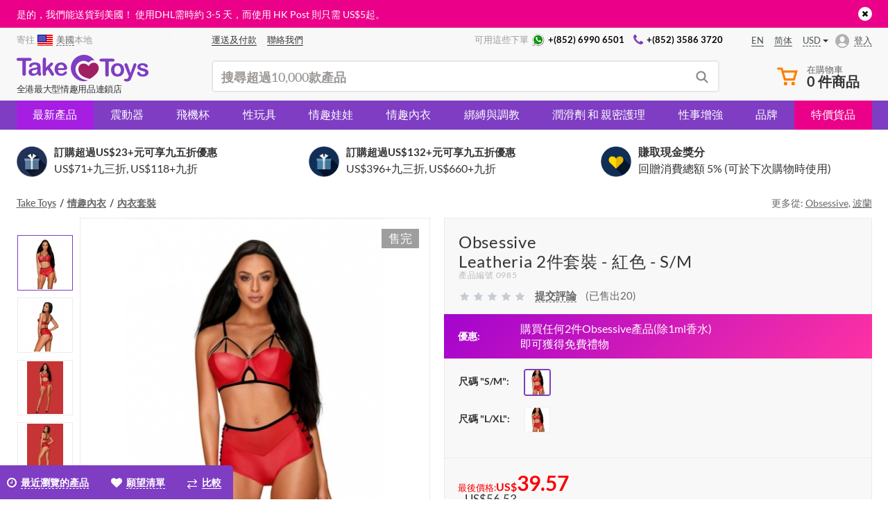

--- FILE ---
content_type: text/html; charset=UTF-8
request_url: https://taketoys.hk/zh/catalog/products/obsessive-leatheria-2pcs-set-red-sm23608/
body_size: 40241
content:
<!doctype html>
<html class="no-js" lang="ch">
    <head>
        <meta http-equiv="x-ua-compatible" content="ie=edge">

        <meta name="google-site-verification" content="uKGbq3uTMzLlFB-9hqXYPDsaTmFtlOSZmrZKTImfq1U" />
        
        <title>購買 Obsessive - Leatheria 2件套裝 - 紅色 - S/M — 網上商店 &mdash; Take Toys 香港</title>
        
<!-- init dataLayer -->
<script data-skip-moving="true">
    dataLayer = [ {'IP': '18.219.127.34'}, {'saleUserId': '216259622'},  ];
</script>
<!-- / init dataLayer -->        <link rel="alternate" hreflang="en-HK" href="https://taketoys.hk/catalog/products/obsessive-leatheria-2pcs-set-red-sm23608/" /><link rel="alternate" hreflang="en-SG" href="https://taketoys.sg/catalog/products/obsessive-leatheria-2pcs-set-red-sm23608/" /><link rel="alternate" hreflang="en-GB" href="https://taketoys.net/catalog/products/obsessive-leatheria-2pcs-set-red-sm23608/" /><link rel="alternate" hreflang="zh-Hant" href="https://taketoys.hk/zh/catalog/products/obsessive-leatheria-2pcs-set-red-sm23608/" /><link rel="alternate" hreflang="zh-Hant-SG" href="https://taketoys.sg/zh/catalog/products/obsessive-leatheria-2pcs-set-red-sm23608/" /><link rel="alternate" hreflang="zh-Hant-GB" href="https://taketoys.net/zh/catalog/products/obsessive-leatheria-2pcs-set-red-sm23608/" /><link rel="alternate" hreflang="zh-Hans-HK" href="https://taketoys.hk/sc/catalog/products/obsessive-leatheria-2pcs-set-red-sm23608/" /><link rel="alternate" hreflang="zh-Hans-SG" href="https://taketoys.sg/sc/catalog/products/obsessive-leatheria-2pcs-set-red-sm23608/" /><link rel="alternate" hreflang="zh-Hans-GB" href="https://taketoys.net/sc/catalog/products/obsessive-leatheria-2pcs-set-red-sm23608/" />
                            <meta name="viewport" content="width=device-width, initial-scale=1.0, maximum-scale=1.0">
            
        
        <meta name="format-detection" content="telephone=no">
        <meta name="SKYPE_TOOLBAR" content="SKYPE_TOOLBAR_PARSER_COMPATIBLE" />

        <link rel="apple-touch-icon" sizes="180x180" href="/local/images/favicon/apple-touch-icon.png">
        <link rel="icon" type="image/png" href="/local/images/favicon/favicon-32x32.png" sizes="32x32">
        <link rel="icon" type="image/png" href="/local/images/favicon/favicon-16x16.png" sizes="16x16">
        <link rel="manifest" href="/local/images/favicon/manifest.json">
        <link rel="mask-icon" href="/local/images/favicon/safari-pinned-tab.svg" color="#5bbad5">
        <link rel="shortcut icon" href="/local/images/favicon/favicon.ico">
        <meta name="msapplication-config" content="/local/images/favicon/browserconfig.xml">
        <meta name="theme-color" content="#ffffff">

                    <link rel="canonical" href="https://taketoys.hk/zh/catalog/products/obsessive-leatheria-2pcs-set-red-sm23608/"/>
        
        
        <style>
            :root {
                --catalog-list-gap: 6px;
            }
        </style>

                <meta http-equiv="Content-Type" content="text/html; charset=UTF-8">
<meta name="description" content="於香港 Take Toys 購買 Obsessive - Leatheria 2件套裝 - 紅色 - S/M。 購買HK$300以上免費送貨,更高達15%折扣。 隱密包裝。">
<script data-skip-moving="true">(function(w, d, n) {var cl = "bx-core";var ht = d.documentElement;var htc = ht ? ht.className : undefined;if (htc === undefined || htc.indexOf(cl) !== -1){return;}var ua = n.userAgent;if (/(iPad;)|(iPhone;)/i.test(ua)){cl += " bx-ios";}else if (/Windows/i.test(ua)){cl += ' bx-win';}else if (/Macintosh/i.test(ua)){cl += " bx-mac";}else if (/Linux/i.test(ua) && !/Android/i.test(ua)){cl += " bx-linux";}else if (/Android/i.test(ua)){cl += " bx-android";}cl += (/(ipad|iphone|android|mobile|touch)/i.test(ua) ? " bx-touch" : " bx-no-touch");cl += w.devicePixelRatio && w.devicePixelRatio >= 2? " bx-retina": " bx-no-retina";if (/AppleWebKit/.test(ua)){cl += " bx-chrome";}else if (/Opera/.test(ua)){cl += " bx-opera";}else if (/Firefox/.test(ua)){cl += " bx-firefox";}ht.className = htc ? htc + " " + cl : cl;})(window, document, navigator);</script>

<link href="/local/dist/css/catalog-detail.bundle.css?1766571297377268" type="text/css"  data-template-style="true"  rel="stylesheet" >






<link rel="preload" href="/local/fonts/lato/Lato-Regular.woff2" as="font" type="font/woff2" crossorigin>
<link rel="stylesheet" type="text/css" media="screen and (max-width:767px)" href="/local/dist/css/media-mobile.bundle.css?1769075650">
<link rel="stylesheet" type="text/css" media="screen and (min-width:1280px)" href="/local/dist/css/media-wide.bundle.css?1769075651">
<meta property="og:title" content="購買 Obsessive - Leatheria 2件套裝 - 紅色 - S/M — 網上商店 &mdash; Take Toys" />
<meta property="og:description" content="於香港 Take Toys 購買 Obsessive - Leatheria 2件套裝 - 紅色 - S/M。 購買HK$300以上免費送貨,更高達15%折扣。 隱密包裝。" />
<meta property="fb:app_id" content="1048338088550151" />
<meta property="og:url" content="https://taketoys.hk/zh/catalog/products/obsessive-leatheria-2pcs-set-red-sm23608/" />
<meta property="og:image" content="https://taketoys.hk/upload/resize_cache/iblock/44b/600_315_240cd750bba9870f18aada2478b24840a/44bd85c0dec5846f60c68ed7b8056f08.jpg" />
<meta property="og:type" content="article" />

        
    </head>

    <body class=" _is-ch-lang hide-mobile-footer-trust-icons user-anonymous ">
        
<div class="js-mobile-nav" data-url="/zh/local/ajax/tpl/tpl-mobile-menu.php"></div>

<div class="js-header-teaser header-teaser-wrapper" style="background-color: #eb008a;">
    <div class="container">
        <div class="header-teaser">
            <div style="color:#FFF; text-align:left; font-size:14px; line-height:1.7;">
是的，我們能送貨到美國！ 使用DHL需時約 3-5 天，而使用 HK Post 則只需 <span class='nobr'>US$5</span>起。
</div>
            <a href="javascript:void(0)" class="close-teaser js-close-teaser"><i class="fa fa-times"></i></a>
        </div>
    </div>
</div>
<!-- Header -->
<header class="header ">
    <div class="container">
        <div class="header-row header-row-top">
            <div class="location-wrapper">
                <div class="selected-location">
                    <span class="hidden-xs">寄往 </span><a class="js-link js-current-region current-region-global-link fancybox.ajax"
   data-fancybox
   data-type="ajax"
   data-src="/zh/local/popups/select-city/"
   href="javascript:void(0)"
   title="美國"
><img src="/upload/resize_cache/uf/335/24_18_240cd750bba9870f18aada2478b24840a/3355e96d4277f6947feaa9d8ea017801.png" alt="美國" title="美國" width="24" height="18"><span>美國</span></a><span class="hidden-xs">本地</span>                </div>
            </div>

            <div class="center-block">
                <nav class="nav-wrapper">
                    <menu class="header-user-menu">
                        
            <a href="/zh/delivery-payment/" class="classic-link " >
        <span>運送及付款</span>
    </a>
    

                <a href="/zh/contacts/" class="classic-link " >
        <span>聯絡我們</span>
    </a>
    

                        </menu>
                </nav>

                <div class="contacts-wrapper">
                    <div class="caption">可用這些下單</div>

                    <nav class="nav-wrapper">
                        <menu class="header-contacts-menu">
                            
            <a href="https://wa.me/85269906501" class="classic-link " rel="nofollow">
        <i class="icon icon-whatsapp"></i><span>+(852) 6990 6501</span>
    </a>
    

                <a href="tel:+85235863720" class="classic-link " >
        <i class="fa fa-phone"></i><span>+(852) 3586 3720</span>
    </a>
    

                            </menu>
                    </nav>
                </div>
            </div>

            <div class="locale-wrapper">
                <div class="lang-switcher-wrapper">
            <div class="lang-switcher">
            <a href="/catalog/products/obsessive-leatheria-2pcs-set-red-sm23608/" class="classic-link"><span>en</span></a><a href="/sc/catalog/products/obsessive-leatheria-2pcs-set-red-sm23608/" class="classic-link"><span>简体</span></a>        </div>
    
            <div class="currency-switcher hidden-xs js-currency-switcher-wrapper">
            <div class="currency current js-currency-switcher">
                <span>USD</span>
            </div>

            <div class="hidden js-currency-tooltip">
                <ul class="list-unstyled">
                                            <li class="currency">
                            <a href="/zh/catalog/products/obsessive-leatheria-2pcs-set-red-sm23608/?currency=EUR">
                                EUR                            </a>
                        </li>
                                                <li class="currency">
                            <a href="/zh/catalog/products/obsessive-leatheria-2pcs-set-red-sm23608/?currency=HKD">
                                HKD                            </a>
                        </li>
                                                <li class="currency">
                            <a href="/zh/catalog/products/obsessive-leatheria-2pcs-set-red-sm23608/?currency=CNY">
                                CNY                            </a>
                        </li>
                                                <li class="currency">
                            <a href="/zh/catalog/products/obsessive-leatheria-2pcs-set-red-sm23608/?currency=GBP">
                                GBP                            </a>
                        </li>
                                        </ul>
            </div>
        </div>
        </div>            </div>

            <div class="account-wrapper js-account-header-menu__container">
                                    <a href="javascript:void(0)"
                       class="js-link js-fancybox-auth login-link"
                       data-fancybox-type="ajax"
                       data-fancybox-src="/zh/local/popups/login/?socauth=no"
                    >
                        <span>登入</span>
                    </a>
                            </div>
        </div>

        <div class="header-row header-row-bottom tooltip-container js-tooltip-container">
            <div class="js-sticky-header-mobile header-mob-top row">
                <div class="visible-xs menu-burger-wrapper">
                    <div class="menu-burger js-open-mobile-menu js-mobile-nav--wait-on-loading">
                        <div class="burger-line"></div>
                        <div class="burger-line"></div>
                        <div class="burger-line"></div>
                    </div>
                </div>

                <div class="logo-wrapper visible-xs">
                    <a class="logo-link"
                       href="/zh/"
                       title="香港成人用品 - TakeToys 性商店 "
                    >
                                <svg class="visible-xs" width="95" height="20" viewBox="0 0 95 20" fill="currentColor" xmlns="http://www.w3.org/2000/svg">
<path d="M9.48557 4.36925H6.67578V13.5955C6.70916 14.0204 6.58308 14.4426 6.32206 14.7798C6.20073 14.902 6.05638 14.999 5.89734 15.0652C5.7383 15.1313 5.56772 15.1654 5.39543 15.1654C5.22314 15.1654 5.05256 15.1313 4.89352 15.0652C4.73448 14.999 4.59013 14.902 4.46879 14.7798C4.20546 14.4455 4.07744 14.0246 4.1101 13.6004V4.36925H1.3003C0.943665 4.40153 0.587936 4.29848 0.303921 4.08062C0.198049 3.98277 0.114708 3.86312 0.059658 3.72995C0.00460845 3.59677 -0.0208383 3.45323 -0.0149232 3.30927C-0.0222146 3.16302 0.00407116 3.01703 0.0619233 2.88248C0.119775 2.74793 0.207663 2.62838 0.318866 2.53296C0.5948 2.32182 0.938684 2.21913 1.28536 2.24434H9.48557C9.8434 2.21586 10.1989 2.32238 10.482 2.54291C10.5852 2.64267 10.6672 2.76215 10.7233 2.89424C10.7793 3.02632 10.8082 3.16831 10.8082 3.31177C10.8082 3.45522 10.7793 3.59721 10.7233 3.72929C10.6672 3.86138 10.5852 3.98086 10.482 4.08062C10.195 4.29258 9.84155 4.39496 9.48557 4.36925Z"/>
<path d="M14.9059 10.4056C14.4175 10.574 13.9181 10.7087 13.4113 10.8087C12.7487 10.953 12.2904 11.0525 12.0363 11.1222C11.7673 11.1943 11.5184 11.3271 11.3089 11.5104C11.1923 11.6097 11.1001 11.7345 11.0396 11.8752C10.9791 12.0159 10.9519 12.1686 10.9602 12.3215C10.9581 12.4946 10.9936 12.666 11.0641 12.824C11.1346 12.9821 11.2385 13.123 11.3687 13.2372C11.6615 13.4961 12.0443 13.6301 12.4348 13.6104C12.8855 13.6166 13.3307 13.5105 13.7301 13.3019C14.0927 13.1301 14.3961 12.8547 14.602 12.5106C14.8573 11.9584 14.9687 11.3507 14.9258 10.744L14.9059 10.4056ZM15.0603 13.8294C14.5527 14.2313 13.995 14.5659 13.4013 14.8246C12.8284 15.0547 12.2153 15.1681 11.5979 15.1581C11.0436 15.1698 10.4948 15.0468 9.99868 14.7998C9.55891 14.5734 9.19133 14.2287 8.93754 13.8045C8.69089 13.4034 8.56147 12.9415 8.56389 12.4708C8.5495 11.8597 8.77065 11.2665 9.18165 10.8137C9.63196 10.3357 10.2239 10.0148 10.8705 9.89803C11.02 9.86319 11.3687 9.78357 11.9914 9.66414C12.6142 9.54471 13.0974 9.43024 13.5209 9.33071C13.9444 9.23119 14.4077 9.10678 14.9059 8.96247C14.9082 8.48364 14.7696 8.01467 14.5073 7.61386C14.2831 7.32025 13.8248 7.17595 13.1223 7.17595C12.6573 7.15009 12.1927 7.23539 11.7673 7.42477C11.4615 7.61396 11.2053 7.87327 11.02 8.18117C10.8795 8.41005 10.7265 8.631 10.5616 8.84302C10.4809 8.90695 10.3882 8.95402 10.2889 8.98137C10.1896 9.00873 10.0858 9.01583 9.98374 9.00227C9.73061 9.008 9.4848 8.91725 9.29623 8.74847C9.2011 8.66798 9.12529 8.56715 9.07441 8.45345C9.02353 8.33975 8.99889 8.21609 9.0023 8.0916C9.01187 7.65057 9.16783 7.2252 9.44569 6.88233C9.80923 6.44001 10.2862 6.10462 10.8257 5.91194C11.5711 5.63604 12.3626 5.50593 13.1572 5.52875C13.9918 5.49637 14.825 5.6213 15.6133 5.89701C16.1706 6.10414 16.6236 6.52262 16.8737 7.06148C17.1467 7.73198 17.2725 8.45323 17.2424 9.17645C17.2424 9.72883 17.2424 10.2016 17.2424 10.5897C17.2424 10.9779 17.2424 11.4059 17.2424 11.8786C17.2472 12.3513 17.321 12.8207 17.4616 13.272C17.5705 13.573 17.6457 13.8851 17.6858 14.2026C17.6808 14.3314 17.6473 14.4575 17.5879 14.5719C17.5285 14.6863 17.4445 14.7862 17.342 14.8645C17.1293 15.0574 16.8521 15.1639 16.5648 15.163C16.2882 15.1482 16.0285 15.0248 15.8425 14.8197C15.5521 14.5197 15.2995 14.1855 15.0902 13.8244"/>
<path d="M24.5358 14.0782L22.4434 10.6494L21.1631 11.8637V13.7398C21.1764 13.931 21.1511 14.123 21.0886 14.3042C21.0262 14.4855 20.9278 14.6523 20.7994 14.7948C20.6946 14.91 20.5669 15.0022 20.4246 15.0656C20.2822 15.129 20.1283 15.1622 19.9724 15.163C19.8114 15.1711 19.6506 15.1427 19.5022 15.0797C19.3537 15.0168 19.2215 14.9211 19.1155 14.7998C18.8857 14.4904 18.7744 14.1091 18.8017 13.7249V3.64271C18.7749 3.22103 18.8812 2.80159 19.1056 2.4434C19.2035 2.30717 19.3343 2.19787 19.4859 2.12566C19.6374 2.05345 19.8048 2.02066 19.9724 2.03035C20.1357 2.0234 20.2985 2.05335 20.4485 2.11798C20.5986 2.1826 20.7322 2.28022 20.8393 2.40358C21.0763 2.71921 21.1913 3.10977 21.1631 3.50337V9.23616L23.8234 6.44938C24.0549 6.19092 24.3083 5.95284 24.5807 5.73776C24.7639 5.60471 24.9871 5.53801 25.2134 5.54866C25.4861 5.54196 25.7507 5.64196 25.9507 5.82733C26.0463 5.91815 26.1218 6.02793 26.1724 6.14962C26.223 6.27132 26.2476 6.40224 26.2446 6.53399C26.2446 6.88233 25.9258 7.34514 25.2831 7.9224L24.0227 9.07194L26.4539 12.8839C26.6332 13.1675 26.7578 13.3815 26.8375 13.5308C26.9117 13.658 26.9528 13.8017 26.957 13.9488C26.9745 14.2746 26.8636 14.5943 26.6482 14.8396C26.543 14.9472 26.4164 15.0317 26.2765 15.0874C26.1366 15.1431 25.9866 15.1689 25.8361 15.163C25.7148 15.1707 25.5932 15.154 25.4785 15.1138C25.3639 15.0736 25.2584 15.0108 25.1685 14.9291C24.9304 14.6667 24.7185 14.3817 24.5358 14.0782Z"/>
<path d="M29.8068 9.59445H34.1012C34.0969 8.93159 33.8648 8.29033 33.4436 7.77807C33.2517 7.57726 33.0191 7.41966 32.7614 7.31582C32.5036 7.21198 32.2267 7.1643 31.949 7.17593C31.6767 7.1674 31.4058 7.21767 31.1547 7.32331C30.9037 7.42894 30.6784 7.58745 30.4943 7.78802C30.0733 8.29871 29.8317 8.93335 29.8068 9.59445ZM34.435 10.948H29.8018C29.7969 11.4412 29.9078 11.9286 30.1256 12.3713C30.3142 12.7523 30.6058 13.073 30.9676 13.2969C31.3166 13.5056 31.7166 13.614 32.1234 13.6104C32.3857 13.6124 32.6472 13.5789 32.9006 13.5109C33.1423 13.4406 33.3723 13.3349 33.5831 13.1973C33.7964 13.0613 33.9995 12.91 34.1909 12.7445L34.9083 12.0876C35.0511 11.979 35.227 11.9228 35.4065 11.9284C35.6202 11.9204 35.8295 11.9913 35.9943 12.1274C36.0702 12.1993 36.1296 12.2869 36.1683 12.384C36.207 12.4811 36.2241 12.5854 36.2185 12.6898C36.2005 12.9573 36.1148 13.2158 35.9694 13.4412C35.771 13.7617 35.5121 14.0405 35.2072 14.2623C34.8236 14.5508 34.3941 14.7729 33.9368 14.9192C33.3654 15.1015 32.7679 15.189 32.1682 15.1779C31.5193 15.2167 30.8694 15.1213 30.2591 14.8978C29.6488 14.6743 29.0912 14.3276 28.6211 13.8791C28.1863 13.4044 27.8504 12.8479 27.6332 12.2421C27.4159 11.6363 27.3216 10.9934 27.3557 10.3509C27.3501 9.68925 27.4562 9.03146 27.6695 8.4051C27.8628 7.83465 28.1733 7.31087 28.5812 6.86739C28.9971 6.42635 29.5083 6.08594 30.0758 5.87211C30.6979 5.63693 31.3586 5.52045 32.0237 5.52874C32.8546 5.50489 33.6762 5.70793 34.4001 6.11596C35.0284 6.46398 35.5463 6.98126 35.8947 7.60888C36.2155 8.18805 36.3868 8.83799 36.3929 9.4999C36.3929 10.0921 36.2235 10.4952 35.8947 10.6544C35.4389 10.8684 34.9381 10.9691 34.435 10.948Z"/>
<path d="M69.2336 4.92162H66.4238V14.1478C66.4596 14.573 66.3333 14.9961 66.07 15.3322C65.9494 15.4556 65.8053 15.5536 65.6461 15.6206C65.487 15.6875 65.3161 15.722 65.1434 15.722C64.9707 15.722 64.7998 15.6875 64.6407 15.6206C64.4815 15.5536 64.3374 15.4556 64.2168 15.3322C63.9526 14.9983 63.8244 14.5771 63.8581 14.1528V4.92162H61.0483C60.6916 4.9539 60.3359 4.85085 60.0519 4.63298C59.9484 4.53236 59.8661 4.41204 59.81 4.27913C59.7538 4.14623 59.7249 4.00343 59.7249 3.85916C59.7249 3.7149 59.7538 3.5721 59.81 3.43919C59.8661 3.30628 59.9484 3.18596 60.0519 3.08534C60.3299 2.87883 60.6727 2.77824 61.0184 2.80168H69.2037C69.5606 2.77419 69.9152 2.87868 70.2001 3.09528C70.3068 3.19268 70.3911 3.31212 70.447 3.44532C70.5029 3.57852 70.5292 3.72228 70.5239 3.86662C70.5278 4.01051 70.5005 4.15355 70.4437 4.28586C70.3869 4.41817 70.3021 4.53659 70.1951 4.63298C69.9097 4.84824 69.555 4.951 69.1987 4.92162"/>
<path d="M75.0774 10.9082C75.1277 10.1077 74.9027 9.31412 74.4397 8.65886C74.239 8.39779 73.9788 8.18842 73.6807 8.04819C73.3825 7.90796 73.0552 7.84093 72.7259 7.85269C72.292 7.84528 71.8662 7.97028 71.5053 8.21099C71.1334 8.47517 70.8489 8.84426 70.6883 9.27096C70.3128 10.3251 70.3128 11.4763 70.6883 12.5305C70.848 12.9549 71.1286 13.3233 71.4954 13.5905C71.8589 13.8385 72.2907 13.9672 72.7309 13.9587C73.0607 13.9707 73.3886 13.9033 73.6869 13.7621C73.9852 13.621 74.2451 13.4102 74.4447 13.1476C74.908 12.4963 75.1332 11.7056 75.0823 10.9082H75.0774ZM77.4587 10.9082C77.4656 11.5728 77.3542 12.2333 77.1299 12.8589C76.9244 13.4311 76.6001 13.9534 76.1784 14.3917C75.7568 14.8259 75.2472 15.1652 74.6838 15.3869C74.0605 15.6239 73.3977 15.7404 72.7309 15.7303C72.0702 15.7388 71.414 15.6206 70.7979 15.382C70.2358 15.1587 69.7275 14.8188 69.3067 14.3847C68.8859 13.9506 68.5621 13.4323 68.3568 12.8639C67.9218 11.5963 67.9218 10.2201 68.3568 8.95247C68.5606 8.38356 68.8833 7.86448 69.3033 7.4297C69.7227 6.9928 70.2329 6.65306 70.7979 6.43442C72.0521 5.97328 73.4296 5.97328 74.6838 6.43442C75.2482 6.65421 75.7582 6.99379 76.1784 7.4297C76.6007 7.86555 76.9251 8.3864 77.1299 8.95745C77.3515 9.58199 77.4611 10.2407 77.4537 10.9032"/>
<path d="M80.6423 16.014L80.8565 15.4815L77.9421 8.15628C77.7995 7.86735 77.7085 7.5558 77.6731 7.23564C77.6734 7.03713 77.7286 6.84255 77.8325 6.67331C77.9345 6.49758 78.0826 6.35304 78.2609 6.2553C78.4337 6.15578 78.6294 6.10264 78.8289 6.10103C78.9738 6.09179 79.119 6.11618 79.2529 6.1723C79.3869 6.22842 79.5061 6.31473 79.6011 6.42449C79.8048 6.70873 79.9597 7.02492 80.0594 7.36005L82.0522 13.1774L83.9503 7.76314C84.0687 7.41302 84.2051 7.0692 84.3588 6.73302C84.4428 6.53619 84.5767 6.36466 84.7474 6.23539C84.9228 6.14051 85.1211 6.09574 85.3203 6.106C85.496 6.11091 85.6675 6.1606 85.8185 6.25031C85.9794 6.34014 86.1122 6.47278 86.2021 6.63349C86.2877 6.78563 86.3339 6.95666 86.3366 7.13113C86.3117 7.24061 86.2719 7.39488 86.222 7.59891C86.1697 7.80773 86.1065 8.01371 86.0327 8.21599L82.9439 16.2877C82.7398 16.8697 82.4777 17.4299 82.1618 17.9597C81.9212 18.3552 81.5765 18.6771 81.1654 18.8903C80.6349 19.1327 80.0543 19.2453 79.4715 19.2188C78.9417 19.2462 78.4117 19.1684 77.9122 18.9899C77.7483 18.9273 77.6089 18.8136 77.5147 18.6657C77.4205 18.5178 77.3764 18.3436 77.3891 18.1688C77.3818 18.0524 77.4003 17.9358 77.4434 17.8274C77.4864 17.719 77.553 17.6215 77.6382 17.5417C77.8457 17.3782 78.107 17.2983 78.3705 17.3178C78.497 17.3185 78.6228 17.337 78.7442 17.3725C78.8714 17.4038 79.0018 17.4205 79.1328 17.4223C79.3534 17.433 79.5734 17.3921 79.7754 17.3029C79.9501 17.2015 80.0946 17.0555 80.1939 16.8799C80.3592 16.5987 80.5041 16.306 80.6273 16.004"/>
<path d="M94.9999 12.6251C95.0275 13.2241 94.8578 13.8155 94.5168 14.309C94.1758 14.8024 93.6823 15.1706 93.1118 15.3571C92.3852 15.6174 91.6166 15.7406 90.845 15.7204C90.0969 15.7378 89.353 15.6041 88.658 15.3273C88.1278 15.123 87.6629 14.7791 87.3128 14.332C87.0438 13.9983 86.8916 13.5858 86.8794 13.1576C86.8785 13.0334 86.9027 12.9103 86.9507 12.7957C86.9986 12.6811 87.0693 12.5773 87.1584 12.4907C87.2506 12.3997 87.3605 12.3285 87.4813 12.2814C87.6021 12.2344 87.7313 12.2124 87.8609 12.217C88.0675 12.2034 88.2718 12.2673 88.4338 12.3962C88.5854 12.5411 88.7132 12.7091 88.8124 12.8938C89.0207 13.2759 89.3201 13.6006 89.6842 13.8393C90.1098 14.0646 90.5882 14.1712 91.0692 14.1479C91.4809 14.1663 91.8882 14.0567 92.235 13.8344C92.3658 13.7621 92.4763 13.6581 92.5564 13.5321C92.6365 13.406 92.6836 13.2618 92.6933 13.1128C92.7047 12.9324 92.6666 12.7523 92.5832 12.5918C92.4998 12.4314 92.3743 12.2966 92.22 12.2021C91.7293 11.9457 91.2041 11.7613 90.6607 11.6547C89.9802 11.4967 89.3138 11.2837 88.6679 11.0177C88.1955 10.8225 87.7744 10.521 87.4374 10.1369C87.1281 9.76045 86.9653 9.28506 86.9791 8.79825C86.9815 8.31799 87.1291 7.84967 87.4025 7.45464C87.7189 7.01145 88.154 6.66647 88.658 6.45936C89.2874 6.19197 89.967 6.06298 90.6507 6.08115C91.2078 6.07537 91.7634 6.13889 92.3047 6.27026C92.7356 6.36979 93.1477 6.5378 93.5253 6.7679C93.8214 6.95037 94.076 7.19278 94.2726 7.47952C94.4305 7.70279 94.5188 7.96766 94.5267 8.2409C94.531 8.36466 94.5093 8.48796 94.4629 8.60282C94.4166 8.71767 94.3466 8.82154 94.2576 8.90773C94.0423 9.09202 93.7634 9.1849 93.4805 9.16652C93.2558 9.1706 93.0363 9.09869 92.8577 8.96248C92.6422 8.77417 92.4469 8.56403 92.2748 8.33545C92.101 8.11281 91.8863 7.92533 91.6421 7.78308C91.3337 7.62841 90.9904 7.55638 90.6457 7.57407C90.2712 7.55929 89.9006 7.65444 89.5796 7.84776C89.455 7.91256 89.35 8.00949 89.2755 8.1285C89.2011 8.24751 89.1598 8.38426 89.1562 8.52456C89.1547 8.64439 89.1825 8.76278 89.2372 8.86945C89.2919 8.97611 89.3718 9.06782 89.47 9.13664C89.7225 9.31891 90.0061 9.45382 90.307 9.53476C90.6607 9.63429 91.1489 9.76368 91.7667 9.91297C92.3904 10.0521 92.9944 10.2677 93.5651 10.5549C93.9822 10.7628 94.3454 11.0643 94.6263 11.4357C94.8652 11.7729 94.9908 12.1772 94.985 12.5903"/>
<path d="M43.0736 13.3715C41.6837 10.53 42.421 6.8077 45.4649 5.10577C48.8925 3.18987 51.8218 5.67307 51.8218 5.67307C51.8218 5.67307 53.6851 3.27446 56.1113 4.18016L56.1511 4.215C55.3085 2.92372 54.1572 1.86229 52.8013 1.12644C51.4454 0.390595 49.9274 0.00347214 48.3843 0C45.8859 0.0569661 43.509 1.08837 41.7622 2.87354C40.0154 4.65871 39.0374 7.05588 39.0374 9.55217C39.0374 12.0485 40.0154 14.4456 41.7622 16.2308C43.509 18.016 45.8859 19.0474 48.3843 19.1043C49.4876 19.0788 50.5768 18.8511 51.5977 18.4325C51.8368 18.343 45.7439 18.542 43.0836 13.3715"/>
<path d="M59.1551 9.88309C59.2797 8.007 58.094 5.98162 56.0415 5.72783C53.1769 5.37948 51.9164 8.21602 51.9164 8.21602C51.9164 8.21602 50.1827 5.83233 47.358 6.42452C45.3304 6.85249 44.329 8.9127 44.5382 10.8037C44.9069 16.2777 52.8281 17.3477 52.8281 17.3477C52.8281 17.3477 59.0754 13.7846 59.1551 9.88309Z" fill="#A11F63"/>
</svg>
        <svg  width="190" height="40" class="hidden-xs" width="95" height="20" viewBox="0 0 95 20" fill="currentColor" xmlns="http://www.w3.org/2000/svg">
<path d="M9.48557 4.36925H6.67578V13.5955C6.70916 14.0204 6.58308 14.4426 6.32206 14.7798C6.20073 14.902 6.05638 14.999 5.89734 15.0652C5.7383 15.1313 5.56772 15.1654 5.39543 15.1654C5.22314 15.1654 5.05256 15.1313 4.89352 15.0652C4.73448 14.999 4.59013 14.902 4.46879 14.7798C4.20546 14.4455 4.07744 14.0246 4.1101 13.6004V4.36925H1.3003C0.943665 4.40153 0.587936 4.29848 0.303921 4.08062C0.198049 3.98277 0.114708 3.86312 0.059658 3.72995C0.00460845 3.59677 -0.0208383 3.45323 -0.0149232 3.30927C-0.0222146 3.16302 0.00407116 3.01703 0.0619233 2.88248C0.119775 2.74793 0.207663 2.62838 0.318866 2.53296C0.5948 2.32182 0.938684 2.21913 1.28536 2.24434H9.48557C9.8434 2.21586 10.1989 2.32238 10.482 2.54291C10.5852 2.64267 10.6672 2.76215 10.7233 2.89424C10.7793 3.02632 10.8082 3.16831 10.8082 3.31177C10.8082 3.45522 10.7793 3.59721 10.7233 3.72929C10.6672 3.86138 10.5852 3.98086 10.482 4.08062C10.195 4.29258 9.84155 4.39496 9.48557 4.36925Z"/>
<path d="M14.9059 10.4056C14.4175 10.574 13.9181 10.7087 13.4113 10.8087C12.7487 10.953 12.2904 11.0525 12.0363 11.1222C11.7673 11.1943 11.5184 11.3271 11.3089 11.5104C11.1923 11.6097 11.1001 11.7345 11.0396 11.8752C10.9791 12.0159 10.9519 12.1686 10.9602 12.3215C10.9581 12.4946 10.9936 12.666 11.0641 12.824C11.1346 12.9821 11.2385 13.123 11.3687 13.2372C11.6615 13.4961 12.0443 13.6301 12.4348 13.6104C12.8855 13.6166 13.3307 13.5105 13.7301 13.3019C14.0927 13.1301 14.3961 12.8547 14.602 12.5106C14.8573 11.9584 14.9687 11.3507 14.9258 10.744L14.9059 10.4056ZM15.0603 13.8294C14.5527 14.2313 13.995 14.5659 13.4013 14.8246C12.8284 15.0547 12.2153 15.1681 11.5979 15.1581C11.0436 15.1698 10.4948 15.0468 9.99868 14.7998C9.55891 14.5734 9.19133 14.2287 8.93754 13.8045C8.69089 13.4034 8.56147 12.9415 8.56389 12.4708C8.5495 11.8597 8.77065 11.2665 9.18165 10.8137C9.63196 10.3357 10.2239 10.0148 10.8705 9.89803C11.02 9.86319 11.3687 9.78357 11.9914 9.66414C12.6142 9.54471 13.0974 9.43024 13.5209 9.33071C13.9444 9.23119 14.4077 9.10678 14.9059 8.96247C14.9082 8.48364 14.7696 8.01467 14.5073 7.61386C14.2831 7.32025 13.8248 7.17595 13.1223 7.17595C12.6573 7.15009 12.1927 7.23539 11.7673 7.42477C11.4615 7.61396 11.2053 7.87327 11.02 8.18117C10.8795 8.41005 10.7265 8.631 10.5616 8.84302C10.4809 8.90695 10.3882 8.95402 10.2889 8.98137C10.1896 9.00873 10.0858 9.01583 9.98374 9.00227C9.73061 9.008 9.4848 8.91725 9.29623 8.74847C9.2011 8.66798 9.12529 8.56715 9.07441 8.45345C9.02353 8.33975 8.99889 8.21609 9.0023 8.0916C9.01187 7.65057 9.16783 7.2252 9.44569 6.88233C9.80923 6.44001 10.2862 6.10462 10.8257 5.91194C11.5711 5.63604 12.3626 5.50593 13.1572 5.52875C13.9918 5.49637 14.825 5.6213 15.6133 5.89701C16.1706 6.10414 16.6236 6.52262 16.8737 7.06148C17.1467 7.73198 17.2725 8.45323 17.2424 9.17645C17.2424 9.72883 17.2424 10.2016 17.2424 10.5897C17.2424 10.9779 17.2424 11.4059 17.2424 11.8786C17.2472 12.3513 17.321 12.8207 17.4616 13.272C17.5705 13.573 17.6457 13.8851 17.6858 14.2026C17.6808 14.3314 17.6473 14.4575 17.5879 14.5719C17.5285 14.6863 17.4445 14.7862 17.342 14.8645C17.1293 15.0574 16.8521 15.1639 16.5648 15.163C16.2882 15.1482 16.0285 15.0248 15.8425 14.8197C15.5521 14.5197 15.2995 14.1855 15.0902 13.8244"/>
<path d="M24.5358 14.0782L22.4434 10.6494L21.1631 11.8637V13.7398C21.1764 13.931 21.1511 14.123 21.0886 14.3042C21.0262 14.4855 20.9278 14.6523 20.7994 14.7948C20.6946 14.91 20.5669 15.0022 20.4246 15.0656C20.2822 15.129 20.1283 15.1622 19.9724 15.163C19.8114 15.1711 19.6506 15.1427 19.5022 15.0797C19.3537 15.0168 19.2215 14.9211 19.1155 14.7998C18.8857 14.4904 18.7744 14.1091 18.8017 13.7249V3.64271C18.7749 3.22103 18.8812 2.80159 19.1056 2.4434C19.2035 2.30717 19.3343 2.19787 19.4859 2.12566C19.6374 2.05345 19.8048 2.02066 19.9724 2.03035C20.1357 2.0234 20.2985 2.05335 20.4485 2.11798C20.5986 2.1826 20.7322 2.28022 20.8393 2.40358C21.0763 2.71921 21.1913 3.10977 21.1631 3.50337V9.23616L23.8234 6.44938C24.0549 6.19092 24.3083 5.95284 24.5807 5.73776C24.7639 5.60471 24.9871 5.53801 25.2134 5.54866C25.4861 5.54196 25.7507 5.64196 25.9507 5.82733C26.0463 5.91815 26.1218 6.02793 26.1724 6.14962C26.223 6.27132 26.2476 6.40224 26.2446 6.53399C26.2446 6.88233 25.9258 7.34514 25.2831 7.9224L24.0227 9.07194L26.4539 12.8839C26.6332 13.1675 26.7578 13.3815 26.8375 13.5308C26.9117 13.658 26.9528 13.8017 26.957 13.9488C26.9745 14.2746 26.8636 14.5943 26.6482 14.8396C26.543 14.9472 26.4164 15.0317 26.2765 15.0874C26.1366 15.1431 25.9866 15.1689 25.8361 15.163C25.7148 15.1707 25.5932 15.154 25.4785 15.1138C25.3639 15.0736 25.2584 15.0108 25.1685 14.9291C24.9304 14.6667 24.7185 14.3817 24.5358 14.0782Z"/>
<path d="M29.8068 9.59445H34.1012C34.0969 8.93159 33.8648 8.29033 33.4436 7.77807C33.2517 7.57726 33.0191 7.41966 32.7614 7.31582C32.5036 7.21198 32.2267 7.1643 31.949 7.17593C31.6767 7.1674 31.4058 7.21767 31.1547 7.32331C30.9037 7.42894 30.6784 7.58745 30.4943 7.78802C30.0733 8.29871 29.8317 8.93335 29.8068 9.59445ZM34.435 10.948H29.8018C29.7969 11.4412 29.9078 11.9286 30.1256 12.3713C30.3142 12.7523 30.6058 13.073 30.9676 13.2969C31.3166 13.5056 31.7166 13.614 32.1234 13.6104C32.3857 13.6124 32.6472 13.5789 32.9006 13.5109C33.1423 13.4406 33.3723 13.3349 33.5831 13.1973C33.7964 13.0613 33.9995 12.91 34.1909 12.7445L34.9083 12.0876C35.0511 11.979 35.227 11.9228 35.4065 11.9284C35.6202 11.9204 35.8295 11.9913 35.9943 12.1274C36.0702 12.1993 36.1296 12.2869 36.1683 12.384C36.207 12.4811 36.2241 12.5854 36.2185 12.6898C36.2005 12.9573 36.1148 13.2158 35.9694 13.4412C35.771 13.7617 35.5121 14.0405 35.2072 14.2623C34.8236 14.5508 34.3941 14.7729 33.9368 14.9192C33.3654 15.1015 32.7679 15.189 32.1682 15.1779C31.5193 15.2167 30.8694 15.1213 30.2591 14.8978C29.6488 14.6743 29.0912 14.3276 28.6211 13.8791C28.1863 13.4044 27.8504 12.8479 27.6332 12.2421C27.4159 11.6363 27.3216 10.9934 27.3557 10.3509C27.3501 9.68925 27.4562 9.03146 27.6695 8.4051C27.8628 7.83465 28.1733 7.31087 28.5812 6.86739C28.9971 6.42635 29.5083 6.08594 30.0758 5.87211C30.6979 5.63693 31.3586 5.52045 32.0237 5.52874C32.8546 5.50489 33.6762 5.70793 34.4001 6.11596C35.0284 6.46398 35.5463 6.98126 35.8947 7.60888C36.2155 8.18805 36.3868 8.83799 36.3929 9.4999C36.3929 10.0921 36.2235 10.4952 35.8947 10.6544C35.4389 10.8684 34.9381 10.9691 34.435 10.948Z"/>
<path d="M69.2336 4.92162H66.4238V14.1478C66.4596 14.573 66.3333 14.9961 66.07 15.3322C65.9494 15.4556 65.8053 15.5536 65.6461 15.6206C65.487 15.6875 65.3161 15.722 65.1434 15.722C64.9707 15.722 64.7998 15.6875 64.6407 15.6206C64.4815 15.5536 64.3374 15.4556 64.2168 15.3322C63.9526 14.9983 63.8244 14.5771 63.8581 14.1528V4.92162H61.0483C60.6916 4.9539 60.3359 4.85085 60.0519 4.63298C59.9484 4.53236 59.8661 4.41204 59.81 4.27913C59.7538 4.14623 59.7249 4.00343 59.7249 3.85916C59.7249 3.7149 59.7538 3.5721 59.81 3.43919C59.8661 3.30628 59.9484 3.18596 60.0519 3.08534C60.3299 2.87883 60.6727 2.77824 61.0184 2.80168H69.2037C69.5606 2.77419 69.9152 2.87868 70.2001 3.09528C70.3068 3.19268 70.3911 3.31212 70.447 3.44532C70.5029 3.57852 70.5292 3.72228 70.5239 3.86662C70.5278 4.01051 70.5005 4.15355 70.4437 4.28586C70.3869 4.41817 70.3021 4.53659 70.1951 4.63298C69.9097 4.84824 69.555 4.951 69.1987 4.92162"/>
<path d="M75.0774 10.9082C75.1277 10.1077 74.9027 9.31412 74.4397 8.65886C74.239 8.39779 73.9788 8.18842 73.6807 8.04819C73.3825 7.90796 73.0552 7.84093 72.7259 7.85269C72.292 7.84528 71.8662 7.97028 71.5053 8.21099C71.1334 8.47517 70.8489 8.84426 70.6883 9.27096C70.3128 10.3251 70.3128 11.4763 70.6883 12.5305C70.848 12.9549 71.1286 13.3233 71.4954 13.5905C71.8589 13.8385 72.2907 13.9672 72.7309 13.9587C73.0607 13.9707 73.3886 13.9033 73.6869 13.7621C73.9852 13.621 74.2451 13.4102 74.4447 13.1476C74.908 12.4963 75.1332 11.7056 75.0823 10.9082H75.0774ZM77.4587 10.9082C77.4656 11.5728 77.3542 12.2333 77.1299 12.8589C76.9244 13.4311 76.6001 13.9534 76.1784 14.3917C75.7568 14.8259 75.2472 15.1652 74.6838 15.3869C74.0605 15.6239 73.3977 15.7404 72.7309 15.7303C72.0702 15.7388 71.414 15.6206 70.7979 15.382C70.2358 15.1587 69.7275 14.8188 69.3067 14.3847C68.8859 13.9506 68.5621 13.4323 68.3568 12.8639C67.9218 11.5963 67.9218 10.2201 68.3568 8.95247C68.5606 8.38356 68.8833 7.86448 69.3033 7.4297C69.7227 6.9928 70.2329 6.65306 70.7979 6.43442C72.0521 5.97328 73.4296 5.97328 74.6838 6.43442C75.2482 6.65421 75.7582 6.99379 76.1784 7.4297C76.6007 7.86555 76.9251 8.3864 77.1299 8.95745C77.3515 9.58199 77.4611 10.2407 77.4537 10.9032"/>
<path d="M80.6423 16.014L80.8565 15.4815L77.9421 8.15628C77.7995 7.86735 77.7085 7.5558 77.6731 7.23564C77.6734 7.03713 77.7286 6.84255 77.8325 6.67331C77.9345 6.49758 78.0826 6.35304 78.2609 6.2553C78.4337 6.15578 78.6294 6.10264 78.8289 6.10103C78.9738 6.09179 79.119 6.11618 79.2529 6.1723C79.3869 6.22842 79.5061 6.31473 79.6011 6.42449C79.8048 6.70873 79.9597 7.02492 80.0594 7.36005L82.0522 13.1774L83.9503 7.76314C84.0687 7.41302 84.2051 7.0692 84.3588 6.73302C84.4428 6.53619 84.5767 6.36466 84.7474 6.23539C84.9228 6.14051 85.1211 6.09574 85.3203 6.106C85.496 6.11091 85.6675 6.1606 85.8185 6.25031C85.9794 6.34014 86.1122 6.47278 86.2021 6.63349C86.2877 6.78563 86.3339 6.95666 86.3366 7.13113C86.3117 7.24061 86.2719 7.39488 86.222 7.59891C86.1697 7.80773 86.1065 8.01371 86.0327 8.21599L82.9439 16.2877C82.7398 16.8697 82.4777 17.4299 82.1618 17.9597C81.9212 18.3552 81.5765 18.6771 81.1654 18.8903C80.6349 19.1327 80.0543 19.2453 79.4715 19.2188C78.9417 19.2462 78.4117 19.1684 77.9122 18.9899C77.7483 18.9273 77.6089 18.8136 77.5147 18.6657C77.4205 18.5178 77.3764 18.3436 77.3891 18.1688C77.3818 18.0524 77.4003 17.9358 77.4434 17.8274C77.4864 17.719 77.553 17.6215 77.6382 17.5417C77.8457 17.3782 78.107 17.2983 78.3705 17.3178C78.497 17.3185 78.6228 17.337 78.7442 17.3725C78.8714 17.4038 79.0018 17.4205 79.1328 17.4223C79.3534 17.433 79.5734 17.3921 79.7754 17.3029C79.9501 17.2015 80.0946 17.0555 80.1939 16.8799C80.3592 16.5987 80.5041 16.306 80.6273 16.004"/>
<path d="M94.9999 12.6251C95.0275 13.2241 94.8578 13.8155 94.5168 14.309C94.1758 14.8024 93.6823 15.1706 93.1118 15.3571C92.3852 15.6174 91.6166 15.7406 90.845 15.7204C90.0969 15.7378 89.353 15.6041 88.658 15.3273C88.1278 15.123 87.6629 14.7791 87.3128 14.332C87.0438 13.9983 86.8916 13.5858 86.8794 13.1576C86.8785 13.0334 86.9027 12.9103 86.9507 12.7957C86.9986 12.6811 87.0693 12.5773 87.1584 12.4907C87.2506 12.3997 87.3605 12.3285 87.4813 12.2814C87.6021 12.2344 87.7313 12.2124 87.8609 12.217C88.0675 12.2034 88.2718 12.2673 88.4338 12.3962C88.5854 12.5411 88.7132 12.7091 88.8124 12.8938C89.0207 13.2759 89.3201 13.6006 89.6842 13.8393C90.1098 14.0646 90.5882 14.1712 91.0692 14.1479C91.4809 14.1663 91.8882 14.0567 92.235 13.8344C92.3658 13.7621 92.4763 13.6581 92.5564 13.5321C92.6365 13.406 92.6836 13.2618 92.6933 13.1128C92.7047 12.9324 92.6666 12.7523 92.5832 12.5918C92.4998 12.4314 92.3743 12.2966 92.22 12.2021C91.7293 11.9457 91.2041 11.7613 90.6607 11.6547C89.9802 11.4967 89.3138 11.2837 88.6679 11.0177C88.1955 10.8225 87.7744 10.521 87.4374 10.1369C87.1281 9.76045 86.9653 9.28506 86.9791 8.79825C86.9815 8.31799 87.1291 7.84967 87.4025 7.45464C87.7189 7.01145 88.154 6.66647 88.658 6.45936C89.2874 6.19197 89.967 6.06298 90.6507 6.08115C91.2078 6.07537 91.7634 6.13889 92.3047 6.27026C92.7356 6.36979 93.1477 6.5378 93.5253 6.7679C93.8214 6.95037 94.076 7.19278 94.2726 7.47952C94.4305 7.70279 94.5188 7.96766 94.5267 8.2409C94.531 8.36466 94.5093 8.48796 94.4629 8.60282C94.4166 8.71767 94.3466 8.82154 94.2576 8.90773C94.0423 9.09202 93.7634 9.1849 93.4805 9.16652C93.2558 9.1706 93.0363 9.09869 92.8577 8.96248C92.6422 8.77417 92.4469 8.56403 92.2748 8.33545C92.101 8.11281 91.8863 7.92533 91.6421 7.78308C91.3337 7.62841 90.9904 7.55638 90.6457 7.57407C90.2712 7.55929 89.9006 7.65444 89.5796 7.84776C89.455 7.91256 89.35 8.00949 89.2755 8.1285C89.2011 8.24751 89.1598 8.38426 89.1562 8.52456C89.1547 8.64439 89.1825 8.76278 89.2372 8.86945C89.2919 8.97611 89.3718 9.06782 89.47 9.13664C89.7225 9.31891 90.0061 9.45382 90.307 9.53476C90.6607 9.63429 91.1489 9.76368 91.7667 9.91297C92.3904 10.0521 92.9944 10.2677 93.5651 10.5549C93.9822 10.7628 94.3454 11.0643 94.6263 11.4357C94.8652 11.7729 94.9908 12.1772 94.985 12.5903"/>
<path d="M43.0736 13.3715C41.6837 10.53 42.421 6.8077 45.4649 5.10577C48.8925 3.18987 51.8218 5.67307 51.8218 5.67307C51.8218 5.67307 53.6851 3.27446 56.1113 4.18016L56.1511 4.215C55.3085 2.92372 54.1572 1.86229 52.8013 1.12644C51.4454 0.390595 49.9274 0.00347214 48.3843 0C45.8859 0.0569661 43.509 1.08837 41.7622 2.87354C40.0154 4.65871 39.0374 7.05588 39.0374 9.55217C39.0374 12.0485 40.0154 14.4456 41.7622 16.2308C43.509 18.016 45.8859 19.0474 48.3843 19.1043C49.4876 19.0788 50.5768 18.8511 51.5977 18.4325C51.8368 18.343 45.7439 18.542 43.0836 13.3715"/>
<path d="M59.1551 9.88309C59.2797 8.007 58.094 5.98162 56.0415 5.72783C53.1769 5.37948 51.9164 8.21602 51.9164 8.21602C51.9164 8.21602 50.1827 5.83233 47.358 6.42452C45.3304 6.85249 44.329 8.9127 44.5382 10.8037C44.9069 16.2777 52.8281 17.3477 52.8281 17.3477C52.8281 17.3477 59.0754 13.7846 59.1551 9.88309Z" fill="#A11F63"/>
</svg>
        <div class="under-logo-text">
                            全港最大型情趣用品連鎖店                    </div>
                        </a>
                </div>

                <div class="user-wrapper visible-xs">
                                            <a class="js-link js-fancybox-auth"
                           href="/zh/personal/profile/"
                           data-fancybox-type="ajax"
                           data-fancybox-src="/zh/local/popups/login/"
                        >
                            <svg width="23" height="24" viewBox="0 0 18 19" fill="currentColor" xmlns="http://www.w3.org/2000/svg">
<path d="M9 0C8.01109 0 7.04439 0.293245 6.22215 0.842652C5.3999 1.39206 4.75904 2.17295 4.3806 3.08658C4.00216 4.00021 3.90315 5.00555 4.09607 5.97545C4.289 6.94536 4.7652 7.83627 5.46447 8.53553C6.16373 9.2348 7.05464 9.711 8.02455 9.90393C8.99445 10.0969 9.99979 9.99784 10.9134 9.6194C11.827 9.24096 12.6079 8.6001 13.1573 7.77785C13.7068 6.95561 14 5.98891 14 5C14 3.67392 13.4732 2.40215 12.5355 1.46447C11.5979 0.526784 10.3261 0 9 0ZM9 8C8.40666 8 7.82664 7.82405 7.33329 7.49441C6.83994 7.16476 6.45542 6.69623 6.22836 6.14805C6.0013 5.59987 5.94189 4.99667 6.05764 4.41473C6.1734 3.83279 6.45912 3.29824 6.87868 2.87868C7.29824 2.45912 7.83279 2.1734 8.41473 2.05764C8.99667 1.94189 9.59987 2.0013 10.1481 2.22836C10.6962 2.45542 11.1648 2.83994 11.4944 3.33329C11.8241 3.82664 12 4.40666 12 5C12 5.79565 11.6839 6.55871 11.1213 7.12132C10.5587 7.68393 9.79565 8 9 8ZM18 19V18C18 16.1435 17.2625 14.363 15.9497 13.0503C14.637 11.7375 12.8565 11 11 11H7C5.14348 11 3.36301 11.7375 2.05025 13.0503C0.737498 14.363 0 16.1435 0 18V19H2V18C2 16.6739 2.52678 15.4021 3.46447 14.4645C4.40215 13.5268 5.67392 13 7 13H11C12.3261 13 13.5979 13.5268 14.5355 14.4645C15.4732 15.4021 16 16.6739 16 18V19H18Z"/>
</svg>
                        </a>
                                    </div>

                                    <div class="basket-wrapper js-mini-basket-container">
                        <div class="mini-basket-block header-top-block tooltip-container js-mini-basket"
     data-ajax-url="/zh/local/ajax/tpl/tpl-basket-header.php"
     data-qtip-content="/zh/local/ajax/tpl/tpl-basket-tooltip.php"
     data-delete-handler="/zh/local/templates/.default/components/bitrix/sale.basket.basket.line/header_basket/../../sale.basket.basket/basket/ajax.php"
>
        <a href="/zh/cart/"
       class="js-mini-basket-info js-empty"
    >
        <svg class="visible-xs" width="24" height="24" viewBox="0 0 24 24" fill="currentColor" xmlns="http://www.w3.org/2000/svg">
<path d="M1.02029 0C0.749692 0 0.490177 0.105357 0.298836 0.292893C0.107495 0.48043 0 0.734784 0 1C0 1.26522 0.107495 1.51957 0.298836 1.70711C0.490177 1.89464 0.749692 2 1.02029 2H1.52227C1.74382 2.00038 1.95922 2.07142 2.13593 2.2024C2.31264 2.33338 2.44105 2.51717 2.50175 2.726L5.73811 13.826C5.92115 14.4524 6.30731 15.0034 6.83819 15.3956C7.36907 15.7878 8.01581 16 8.68062 16H18.004C18.6159 16.0001 19.2137 15.8205 19.7204 15.4843C20.2271 15.1481 20.6194 14.6708 20.8466 14.114L23.8544 6.742C23.978 6.43865 24.024 6.11024 23.9882 5.78546C23.9525 5.46068 23.8361 5.14943 23.6493 4.87892C23.4625 4.6084 23.2109 4.38685 22.9165 4.23364C22.6222 4.08042 22.294 4.00021 21.9607 4H4.99534L4.46275 2.176C4.28017 1.54955 3.89448 0.998372 3.36398 0.605793C2.83348 0.213214 2.187 0.000568736 1.52227 0H1.02029ZM7.70115 13.274L5.57894 6H21.9587L18.9509 13.372C18.8751 13.5574 18.7444 13.7163 18.5756 13.8282C18.4069 13.9401 18.2078 14 18.004 14H8.68062C8.45908 13.9996 8.24367 13.9286 8.06697 13.7976C7.89026 13.6666 7.76185 13.4828 7.70115 13.274Z"/>
<path d="M9 24C9.39397 24 9.78407 23.9224 10.1481 23.7716C10.512 23.6209 10.8427 23.3999 11.1213 23.1213C11.3999 22.8427 11.6209 22.512 11.7716 22.1481C11.9224 21.7841 12 21.394 12 21C12 20.606 11.9224 20.2159 11.7716 19.8519C11.6209 19.488 11.3999 19.1573 11.1213 18.8787C10.8427 18.6001 10.512 18.3791 10.1481 18.2284C9.78407 18.0776 9.39397 18 9 18C8.20435 18 7.44129 18.3161 6.87868 18.8787C6.31607 19.4413 6 20.2044 6 21C6 21.7956 6.31607 22.5587 6.87868 23.1213C7.44129 23.6839 8.20435 24 9 24ZM9 22C8.73478 22 8.48043 21.8946 8.29289 21.7071C8.10536 21.5196 8 21.2652 8 21C8 20.7348 8.10536 20.4804 8.29289 20.2929C8.48043 20.1054 8.73478 20 9 20C9.26522 20 9.51957 20.1054 9.70711 20.2929C9.89464 20.4804 10 20.7348 10 21C10 21.2652 9.89464 21.5196 9.70711 21.7071C9.51957 21.8946 9.26522 22 9 22Z"/>
<path d="M17 24C17.394 24 17.7841 23.9224 18.1481 23.7716C18.512 23.6209 18.8427 23.3999 19.1213 23.1213C19.3999 22.8427 19.6209 22.512 19.7716 22.1481C19.9224 21.7841 20 21.394 20 21C20 20.606 19.9224 20.2159 19.7716 19.8519C19.6209 19.488 19.3999 19.1573 19.1213 18.8787C18.8427 18.6001 18.512 18.3791 18.1481 18.2284C17.7841 18.0776 17.394 18 17 18C16.2044 18 15.4413 18.3161 14.8787 18.8787C14.3161 19.4413 14 20.2044 14 21C14 21.7956 14.3161 22.5587 14.8787 23.1213C15.4413 23.6839 16.2044 24 17 24ZM17 22C16.7348 22 16.4804 21.8946 16.2929 21.7071C16.1054 21.5196 16 21.2652 16 21C16 20.7348 16.1054 20.4804 16.2929 20.2929C16.4804 20.1054 16.7348 20 17 20C17.2652 20 17.5196 20.1054 17.7071 20.2929C17.8946 20.4804 18 20.7348 18 21C18 21.2652 17.8946 21.5196 17.7071 21.7071C17.5196 21.8946 17.2652 22 17 22Z"/>
</svg>
        <svg class="hidden-xs" width="263" height="225" viewBox="0 0 263 225" fill="none" xmlns="http://www.w3.org/2000/svg">
<path d="M14 14H59L69.7246 51M69.7246 51L99 152H213L244 51H69.7246Z" stroke="currentColor" stroke-width="28" stroke-linecap="round"/>
<circle cx="108.5" cy="202.5" r="22.5" fill="currentColor"/>
<circle cx="203.5" cy="202.5" r="22.5" fill="currentColor"/>
</svg>

        <span class="hidden-xs">在購物車 </span>

                    <span class="products-count hidden-xs">0 件商品</span>
            </a>
</div>                    </div>
                    
            </div>

            <div class="logo-wrapper hidden-xs">
                <a class="logo-link"
                   href="/zh/"
                   title="香港成人用品 - TakeToys 性商店 "
                >
                            <svg class="visible-xs" width="95" height="20" viewBox="0 0 95 20" fill="currentColor" xmlns="http://www.w3.org/2000/svg">
<path d="M9.48557 4.36925H6.67578V13.5955C6.70916 14.0204 6.58308 14.4426 6.32206 14.7798C6.20073 14.902 6.05638 14.999 5.89734 15.0652C5.7383 15.1313 5.56772 15.1654 5.39543 15.1654C5.22314 15.1654 5.05256 15.1313 4.89352 15.0652C4.73448 14.999 4.59013 14.902 4.46879 14.7798C4.20546 14.4455 4.07744 14.0246 4.1101 13.6004V4.36925H1.3003C0.943665 4.40153 0.587936 4.29848 0.303921 4.08062C0.198049 3.98277 0.114708 3.86312 0.059658 3.72995C0.00460845 3.59677 -0.0208383 3.45323 -0.0149232 3.30927C-0.0222146 3.16302 0.00407116 3.01703 0.0619233 2.88248C0.119775 2.74793 0.207663 2.62838 0.318866 2.53296C0.5948 2.32182 0.938684 2.21913 1.28536 2.24434H9.48557C9.8434 2.21586 10.1989 2.32238 10.482 2.54291C10.5852 2.64267 10.6672 2.76215 10.7233 2.89424C10.7793 3.02632 10.8082 3.16831 10.8082 3.31177C10.8082 3.45522 10.7793 3.59721 10.7233 3.72929C10.6672 3.86138 10.5852 3.98086 10.482 4.08062C10.195 4.29258 9.84155 4.39496 9.48557 4.36925Z"/>
<path d="M14.9059 10.4056C14.4175 10.574 13.9181 10.7087 13.4113 10.8087C12.7487 10.953 12.2904 11.0525 12.0363 11.1222C11.7673 11.1943 11.5184 11.3271 11.3089 11.5104C11.1923 11.6097 11.1001 11.7345 11.0396 11.8752C10.9791 12.0159 10.9519 12.1686 10.9602 12.3215C10.9581 12.4946 10.9936 12.666 11.0641 12.824C11.1346 12.9821 11.2385 13.123 11.3687 13.2372C11.6615 13.4961 12.0443 13.6301 12.4348 13.6104C12.8855 13.6166 13.3307 13.5105 13.7301 13.3019C14.0927 13.1301 14.3961 12.8547 14.602 12.5106C14.8573 11.9584 14.9687 11.3507 14.9258 10.744L14.9059 10.4056ZM15.0603 13.8294C14.5527 14.2313 13.995 14.5659 13.4013 14.8246C12.8284 15.0547 12.2153 15.1681 11.5979 15.1581C11.0436 15.1698 10.4948 15.0468 9.99868 14.7998C9.55891 14.5734 9.19133 14.2287 8.93754 13.8045C8.69089 13.4034 8.56147 12.9415 8.56389 12.4708C8.5495 11.8597 8.77065 11.2665 9.18165 10.8137C9.63196 10.3357 10.2239 10.0148 10.8705 9.89803C11.02 9.86319 11.3687 9.78357 11.9914 9.66414C12.6142 9.54471 13.0974 9.43024 13.5209 9.33071C13.9444 9.23119 14.4077 9.10678 14.9059 8.96247C14.9082 8.48364 14.7696 8.01467 14.5073 7.61386C14.2831 7.32025 13.8248 7.17595 13.1223 7.17595C12.6573 7.15009 12.1927 7.23539 11.7673 7.42477C11.4615 7.61396 11.2053 7.87327 11.02 8.18117C10.8795 8.41005 10.7265 8.631 10.5616 8.84302C10.4809 8.90695 10.3882 8.95402 10.2889 8.98137C10.1896 9.00873 10.0858 9.01583 9.98374 9.00227C9.73061 9.008 9.4848 8.91725 9.29623 8.74847C9.2011 8.66798 9.12529 8.56715 9.07441 8.45345C9.02353 8.33975 8.99889 8.21609 9.0023 8.0916C9.01187 7.65057 9.16783 7.2252 9.44569 6.88233C9.80923 6.44001 10.2862 6.10462 10.8257 5.91194C11.5711 5.63604 12.3626 5.50593 13.1572 5.52875C13.9918 5.49637 14.825 5.6213 15.6133 5.89701C16.1706 6.10414 16.6236 6.52262 16.8737 7.06148C17.1467 7.73198 17.2725 8.45323 17.2424 9.17645C17.2424 9.72883 17.2424 10.2016 17.2424 10.5897C17.2424 10.9779 17.2424 11.4059 17.2424 11.8786C17.2472 12.3513 17.321 12.8207 17.4616 13.272C17.5705 13.573 17.6457 13.8851 17.6858 14.2026C17.6808 14.3314 17.6473 14.4575 17.5879 14.5719C17.5285 14.6863 17.4445 14.7862 17.342 14.8645C17.1293 15.0574 16.8521 15.1639 16.5648 15.163C16.2882 15.1482 16.0285 15.0248 15.8425 14.8197C15.5521 14.5197 15.2995 14.1855 15.0902 13.8244"/>
<path d="M24.5358 14.0782L22.4434 10.6494L21.1631 11.8637V13.7398C21.1764 13.931 21.1511 14.123 21.0886 14.3042C21.0262 14.4855 20.9278 14.6523 20.7994 14.7948C20.6946 14.91 20.5669 15.0022 20.4246 15.0656C20.2822 15.129 20.1283 15.1622 19.9724 15.163C19.8114 15.1711 19.6506 15.1427 19.5022 15.0797C19.3537 15.0168 19.2215 14.9211 19.1155 14.7998C18.8857 14.4904 18.7744 14.1091 18.8017 13.7249V3.64271C18.7749 3.22103 18.8812 2.80159 19.1056 2.4434C19.2035 2.30717 19.3343 2.19787 19.4859 2.12566C19.6374 2.05345 19.8048 2.02066 19.9724 2.03035C20.1357 2.0234 20.2985 2.05335 20.4485 2.11798C20.5986 2.1826 20.7322 2.28022 20.8393 2.40358C21.0763 2.71921 21.1913 3.10977 21.1631 3.50337V9.23616L23.8234 6.44938C24.0549 6.19092 24.3083 5.95284 24.5807 5.73776C24.7639 5.60471 24.9871 5.53801 25.2134 5.54866C25.4861 5.54196 25.7507 5.64196 25.9507 5.82733C26.0463 5.91815 26.1218 6.02793 26.1724 6.14962C26.223 6.27132 26.2476 6.40224 26.2446 6.53399C26.2446 6.88233 25.9258 7.34514 25.2831 7.9224L24.0227 9.07194L26.4539 12.8839C26.6332 13.1675 26.7578 13.3815 26.8375 13.5308C26.9117 13.658 26.9528 13.8017 26.957 13.9488C26.9745 14.2746 26.8636 14.5943 26.6482 14.8396C26.543 14.9472 26.4164 15.0317 26.2765 15.0874C26.1366 15.1431 25.9866 15.1689 25.8361 15.163C25.7148 15.1707 25.5932 15.154 25.4785 15.1138C25.3639 15.0736 25.2584 15.0108 25.1685 14.9291C24.9304 14.6667 24.7185 14.3817 24.5358 14.0782Z"/>
<path d="M29.8068 9.59445H34.1012C34.0969 8.93159 33.8648 8.29033 33.4436 7.77807C33.2517 7.57726 33.0191 7.41966 32.7614 7.31582C32.5036 7.21198 32.2267 7.1643 31.949 7.17593C31.6767 7.1674 31.4058 7.21767 31.1547 7.32331C30.9037 7.42894 30.6784 7.58745 30.4943 7.78802C30.0733 8.29871 29.8317 8.93335 29.8068 9.59445ZM34.435 10.948H29.8018C29.7969 11.4412 29.9078 11.9286 30.1256 12.3713C30.3142 12.7523 30.6058 13.073 30.9676 13.2969C31.3166 13.5056 31.7166 13.614 32.1234 13.6104C32.3857 13.6124 32.6472 13.5789 32.9006 13.5109C33.1423 13.4406 33.3723 13.3349 33.5831 13.1973C33.7964 13.0613 33.9995 12.91 34.1909 12.7445L34.9083 12.0876C35.0511 11.979 35.227 11.9228 35.4065 11.9284C35.6202 11.9204 35.8295 11.9913 35.9943 12.1274C36.0702 12.1993 36.1296 12.2869 36.1683 12.384C36.207 12.4811 36.2241 12.5854 36.2185 12.6898C36.2005 12.9573 36.1148 13.2158 35.9694 13.4412C35.771 13.7617 35.5121 14.0405 35.2072 14.2623C34.8236 14.5508 34.3941 14.7729 33.9368 14.9192C33.3654 15.1015 32.7679 15.189 32.1682 15.1779C31.5193 15.2167 30.8694 15.1213 30.2591 14.8978C29.6488 14.6743 29.0912 14.3276 28.6211 13.8791C28.1863 13.4044 27.8504 12.8479 27.6332 12.2421C27.4159 11.6363 27.3216 10.9934 27.3557 10.3509C27.3501 9.68925 27.4562 9.03146 27.6695 8.4051C27.8628 7.83465 28.1733 7.31087 28.5812 6.86739C28.9971 6.42635 29.5083 6.08594 30.0758 5.87211C30.6979 5.63693 31.3586 5.52045 32.0237 5.52874C32.8546 5.50489 33.6762 5.70793 34.4001 6.11596C35.0284 6.46398 35.5463 6.98126 35.8947 7.60888C36.2155 8.18805 36.3868 8.83799 36.3929 9.4999C36.3929 10.0921 36.2235 10.4952 35.8947 10.6544C35.4389 10.8684 34.9381 10.9691 34.435 10.948Z"/>
<path d="M69.2336 4.92162H66.4238V14.1478C66.4596 14.573 66.3333 14.9961 66.07 15.3322C65.9494 15.4556 65.8053 15.5536 65.6461 15.6206C65.487 15.6875 65.3161 15.722 65.1434 15.722C64.9707 15.722 64.7998 15.6875 64.6407 15.6206C64.4815 15.5536 64.3374 15.4556 64.2168 15.3322C63.9526 14.9983 63.8244 14.5771 63.8581 14.1528V4.92162H61.0483C60.6916 4.9539 60.3359 4.85085 60.0519 4.63298C59.9484 4.53236 59.8661 4.41204 59.81 4.27913C59.7538 4.14623 59.7249 4.00343 59.7249 3.85916C59.7249 3.7149 59.7538 3.5721 59.81 3.43919C59.8661 3.30628 59.9484 3.18596 60.0519 3.08534C60.3299 2.87883 60.6727 2.77824 61.0184 2.80168H69.2037C69.5606 2.77419 69.9152 2.87868 70.2001 3.09528C70.3068 3.19268 70.3911 3.31212 70.447 3.44532C70.5029 3.57852 70.5292 3.72228 70.5239 3.86662C70.5278 4.01051 70.5005 4.15355 70.4437 4.28586C70.3869 4.41817 70.3021 4.53659 70.1951 4.63298C69.9097 4.84824 69.555 4.951 69.1987 4.92162"/>
<path d="M75.0774 10.9082C75.1277 10.1077 74.9027 9.31412 74.4397 8.65886C74.239 8.39779 73.9788 8.18842 73.6807 8.04819C73.3825 7.90796 73.0552 7.84093 72.7259 7.85269C72.292 7.84528 71.8662 7.97028 71.5053 8.21099C71.1334 8.47517 70.8489 8.84426 70.6883 9.27096C70.3128 10.3251 70.3128 11.4763 70.6883 12.5305C70.848 12.9549 71.1286 13.3233 71.4954 13.5905C71.8589 13.8385 72.2907 13.9672 72.7309 13.9587C73.0607 13.9707 73.3886 13.9033 73.6869 13.7621C73.9852 13.621 74.2451 13.4102 74.4447 13.1476C74.908 12.4963 75.1332 11.7056 75.0823 10.9082H75.0774ZM77.4587 10.9082C77.4656 11.5728 77.3542 12.2333 77.1299 12.8589C76.9244 13.4311 76.6001 13.9534 76.1784 14.3917C75.7568 14.8259 75.2472 15.1652 74.6838 15.3869C74.0605 15.6239 73.3977 15.7404 72.7309 15.7303C72.0702 15.7388 71.414 15.6206 70.7979 15.382C70.2358 15.1587 69.7275 14.8188 69.3067 14.3847C68.8859 13.9506 68.5621 13.4323 68.3568 12.8639C67.9218 11.5963 67.9218 10.2201 68.3568 8.95247C68.5606 8.38356 68.8833 7.86448 69.3033 7.4297C69.7227 6.9928 70.2329 6.65306 70.7979 6.43442C72.0521 5.97328 73.4296 5.97328 74.6838 6.43442C75.2482 6.65421 75.7582 6.99379 76.1784 7.4297C76.6007 7.86555 76.9251 8.3864 77.1299 8.95745C77.3515 9.58199 77.4611 10.2407 77.4537 10.9032"/>
<path d="M80.6423 16.014L80.8565 15.4815L77.9421 8.15628C77.7995 7.86735 77.7085 7.5558 77.6731 7.23564C77.6734 7.03713 77.7286 6.84255 77.8325 6.67331C77.9345 6.49758 78.0826 6.35304 78.2609 6.2553C78.4337 6.15578 78.6294 6.10264 78.8289 6.10103C78.9738 6.09179 79.119 6.11618 79.2529 6.1723C79.3869 6.22842 79.5061 6.31473 79.6011 6.42449C79.8048 6.70873 79.9597 7.02492 80.0594 7.36005L82.0522 13.1774L83.9503 7.76314C84.0687 7.41302 84.2051 7.0692 84.3588 6.73302C84.4428 6.53619 84.5767 6.36466 84.7474 6.23539C84.9228 6.14051 85.1211 6.09574 85.3203 6.106C85.496 6.11091 85.6675 6.1606 85.8185 6.25031C85.9794 6.34014 86.1122 6.47278 86.2021 6.63349C86.2877 6.78563 86.3339 6.95666 86.3366 7.13113C86.3117 7.24061 86.2719 7.39488 86.222 7.59891C86.1697 7.80773 86.1065 8.01371 86.0327 8.21599L82.9439 16.2877C82.7398 16.8697 82.4777 17.4299 82.1618 17.9597C81.9212 18.3552 81.5765 18.6771 81.1654 18.8903C80.6349 19.1327 80.0543 19.2453 79.4715 19.2188C78.9417 19.2462 78.4117 19.1684 77.9122 18.9899C77.7483 18.9273 77.6089 18.8136 77.5147 18.6657C77.4205 18.5178 77.3764 18.3436 77.3891 18.1688C77.3818 18.0524 77.4003 17.9358 77.4434 17.8274C77.4864 17.719 77.553 17.6215 77.6382 17.5417C77.8457 17.3782 78.107 17.2983 78.3705 17.3178C78.497 17.3185 78.6228 17.337 78.7442 17.3725C78.8714 17.4038 79.0018 17.4205 79.1328 17.4223C79.3534 17.433 79.5734 17.3921 79.7754 17.3029C79.9501 17.2015 80.0946 17.0555 80.1939 16.8799C80.3592 16.5987 80.5041 16.306 80.6273 16.004"/>
<path d="M94.9999 12.6251C95.0275 13.2241 94.8578 13.8155 94.5168 14.309C94.1758 14.8024 93.6823 15.1706 93.1118 15.3571C92.3852 15.6174 91.6166 15.7406 90.845 15.7204C90.0969 15.7378 89.353 15.6041 88.658 15.3273C88.1278 15.123 87.6629 14.7791 87.3128 14.332C87.0438 13.9983 86.8916 13.5858 86.8794 13.1576C86.8785 13.0334 86.9027 12.9103 86.9507 12.7957C86.9986 12.6811 87.0693 12.5773 87.1584 12.4907C87.2506 12.3997 87.3605 12.3285 87.4813 12.2814C87.6021 12.2344 87.7313 12.2124 87.8609 12.217C88.0675 12.2034 88.2718 12.2673 88.4338 12.3962C88.5854 12.5411 88.7132 12.7091 88.8124 12.8938C89.0207 13.2759 89.3201 13.6006 89.6842 13.8393C90.1098 14.0646 90.5882 14.1712 91.0692 14.1479C91.4809 14.1663 91.8882 14.0567 92.235 13.8344C92.3658 13.7621 92.4763 13.6581 92.5564 13.5321C92.6365 13.406 92.6836 13.2618 92.6933 13.1128C92.7047 12.9324 92.6666 12.7523 92.5832 12.5918C92.4998 12.4314 92.3743 12.2966 92.22 12.2021C91.7293 11.9457 91.2041 11.7613 90.6607 11.6547C89.9802 11.4967 89.3138 11.2837 88.6679 11.0177C88.1955 10.8225 87.7744 10.521 87.4374 10.1369C87.1281 9.76045 86.9653 9.28506 86.9791 8.79825C86.9815 8.31799 87.1291 7.84967 87.4025 7.45464C87.7189 7.01145 88.154 6.66647 88.658 6.45936C89.2874 6.19197 89.967 6.06298 90.6507 6.08115C91.2078 6.07537 91.7634 6.13889 92.3047 6.27026C92.7356 6.36979 93.1477 6.5378 93.5253 6.7679C93.8214 6.95037 94.076 7.19278 94.2726 7.47952C94.4305 7.70279 94.5188 7.96766 94.5267 8.2409C94.531 8.36466 94.5093 8.48796 94.4629 8.60282C94.4166 8.71767 94.3466 8.82154 94.2576 8.90773C94.0423 9.09202 93.7634 9.1849 93.4805 9.16652C93.2558 9.1706 93.0363 9.09869 92.8577 8.96248C92.6422 8.77417 92.4469 8.56403 92.2748 8.33545C92.101 8.11281 91.8863 7.92533 91.6421 7.78308C91.3337 7.62841 90.9904 7.55638 90.6457 7.57407C90.2712 7.55929 89.9006 7.65444 89.5796 7.84776C89.455 7.91256 89.35 8.00949 89.2755 8.1285C89.2011 8.24751 89.1598 8.38426 89.1562 8.52456C89.1547 8.64439 89.1825 8.76278 89.2372 8.86945C89.2919 8.97611 89.3718 9.06782 89.47 9.13664C89.7225 9.31891 90.0061 9.45382 90.307 9.53476C90.6607 9.63429 91.1489 9.76368 91.7667 9.91297C92.3904 10.0521 92.9944 10.2677 93.5651 10.5549C93.9822 10.7628 94.3454 11.0643 94.6263 11.4357C94.8652 11.7729 94.9908 12.1772 94.985 12.5903"/>
<path d="M43.0736 13.3715C41.6837 10.53 42.421 6.8077 45.4649 5.10577C48.8925 3.18987 51.8218 5.67307 51.8218 5.67307C51.8218 5.67307 53.6851 3.27446 56.1113 4.18016L56.1511 4.215C55.3085 2.92372 54.1572 1.86229 52.8013 1.12644C51.4454 0.390595 49.9274 0.00347214 48.3843 0C45.8859 0.0569661 43.509 1.08837 41.7622 2.87354C40.0154 4.65871 39.0374 7.05588 39.0374 9.55217C39.0374 12.0485 40.0154 14.4456 41.7622 16.2308C43.509 18.016 45.8859 19.0474 48.3843 19.1043C49.4876 19.0788 50.5768 18.8511 51.5977 18.4325C51.8368 18.343 45.7439 18.542 43.0836 13.3715"/>
<path d="M59.1551 9.88309C59.2797 8.007 58.094 5.98162 56.0415 5.72783C53.1769 5.37948 51.9164 8.21602 51.9164 8.21602C51.9164 8.21602 50.1827 5.83233 47.358 6.42452C45.3304 6.85249 44.329 8.9127 44.5382 10.8037C44.9069 16.2777 52.8281 17.3477 52.8281 17.3477C52.8281 17.3477 59.0754 13.7846 59.1551 9.88309Z" fill="#A11F63"/>
</svg>
        <svg  width="190" height="40" class="hidden-xs" width="95" height="20" viewBox="0 0 95 20" fill="currentColor" xmlns="http://www.w3.org/2000/svg">
<path d="M9.48557 4.36925H6.67578V13.5955C6.70916 14.0204 6.58308 14.4426 6.32206 14.7798C6.20073 14.902 6.05638 14.999 5.89734 15.0652C5.7383 15.1313 5.56772 15.1654 5.39543 15.1654C5.22314 15.1654 5.05256 15.1313 4.89352 15.0652C4.73448 14.999 4.59013 14.902 4.46879 14.7798C4.20546 14.4455 4.07744 14.0246 4.1101 13.6004V4.36925H1.3003C0.943665 4.40153 0.587936 4.29848 0.303921 4.08062C0.198049 3.98277 0.114708 3.86312 0.059658 3.72995C0.00460845 3.59677 -0.0208383 3.45323 -0.0149232 3.30927C-0.0222146 3.16302 0.00407116 3.01703 0.0619233 2.88248C0.119775 2.74793 0.207663 2.62838 0.318866 2.53296C0.5948 2.32182 0.938684 2.21913 1.28536 2.24434H9.48557C9.8434 2.21586 10.1989 2.32238 10.482 2.54291C10.5852 2.64267 10.6672 2.76215 10.7233 2.89424C10.7793 3.02632 10.8082 3.16831 10.8082 3.31177C10.8082 3.45522 10.7793 3.59721 10.7233 3.72929C10.6672 3.86138 10.5852 3.98086 10.482 4.08062C10.195 4.29258 9.84155 4.39496 9.48557 4.36925Z"/>
<path d="M14.9059 10.4056C14.4175 10.574 13.9181 10.7087 13.4113 10.8087C12.7487 10.953 12.2904 11.0525 12.0363 11.1222C11.7673 11.1943 11.5184 11.3271 11.3089 11.5104C11.1923 11.6097 11.1001 11.7345 11.0396 11.8752C10.9791 12.0159 10.9519 12.1686 10.9602 12.3215C10.9581 12.4946 10.9936 12.666 11.0641 12.824C11.1346 12.9821 11.2385 13.123 11.3687 13.2372C11.6615 13.4961 12.0443 13.6301 12.4348 13.6104C12.8855 13.6166 13.3307 13.5105 13.7301 13.3019C14.0927 13.1301 14.3961 12.8547 14.602 12.5106C14.8573 11.9584 14.9687 11.3507 14.9258 10.744L14.9059 10.4056ZM15.0603 13.8294C14.5527 14.2313 13.995 14.5659 13.4013 14.8246C12.8284 15.0547 12.2153 15.1681 11.5979 15.1581C11.0436 15.1698 10.4948 15.0468 9.99868 14.7998C9.55891 14.5734 9.19133 14.2287 8.93754 13.8045C8.69089 13.4034 8.56147 12.9415 8.56389 12.4708C8.5495 11.8597 8.77065 11.2665 9.18165 10.8137C9.63196 10.3357 10.2239 10.0148 10.8705 9.89803C11.02 9.86319 11.3687 9.78357 11.9914 9.66414C12.6142 9.54471 13.0974 9.43024 13.5209 9.33071C13.9444 9.23119 14.4077 9.10678 14.9059 8.96247C14.9082 8.48364 14.7696 8.01467 14.5073 7.61386C14.2831 7.32025 13.8248 7.17595 13.1223 7.17595C12.6573 7.15009 12.1927 7.23539 11.7673 7.42477C11.4615 7.61396 11.2053 7.87327 11.02 8.18117C10.8795 8.41005 10.7265 8.631 10.5616 8.84302C10.4809 8.90695 10.3882 8.95402 10.2889 8.98137C10.1896 9.00873 10.0858 9.01583 9.98374 9.00227C9.73061 9.008 9.4848 8.91725 9.29623 8.74847C9.2011 8.66798 9.12529 8.56715 9.07441 8.45345C9.02353 8.33975 8.99889 8.21609 9.0023 8.0916C9.01187 7.65057 9.16783 7.2252 9.44569 6.88233C9.80923 6.44001 10.2862 6.10462 10.8257 5.91194C11.5711 5.63604 12.3626 5.50593 13.1572 5.52875C13.9918 5.49637 14.825 5.6213 15.6133 5.89701C16.1706 6.10414 16.6236 6.52262 16.8737 7.06148C17.1467 7.73198 17.2725 8.45323 17.2424 9.17645C17.2424 9.72883 17.2424 10.2016 17.2424 10.5897C17.2424 10.9779 17.2424 11.4059 17.2424 11.8786C17.2472 12.3513 17.321 12.8207 17.4616 13.272C17.5705 13.573 17.6457 13.8851 17.6858 14.2026C17.6808 14.3314 17.6473 14.4575 17.5879 14.5719C17.5285 14.6863 17.4445 14.7862 17.342 14.8645C17.1293 15.0574 16.8521 15.1639 16.5648 15.163C16.2882 15.1482 16.0285 15.0248 15.8425 14.8197C15.5521 14.5197 15.2995 14.1855 15.0902 13.8244"/>
<path d="M24.5358 14.0782L22.4434 10.6494L21.1631 11.8637V13.7398C21.1764 13.931 21.1511 14.123 21.0886 14.3042C21.0262 14.4855 20.9278 14.6523 20.7994 14.7948C20.6946 14.91 20.5669 15.0022 20.4246 15.0656C20.2822 15.129 20.1283 15.1622 19.9724 15.163C19.8114 15.1711 19.6506 15.1427 19.5022 15.0797C19.3537 15.0168 19.2215 14.9211 19.1155 14.7998C18.8857 14.4904 18.7744 14.1091 18.8017 13.7249V3.64271C18.7749 3.22103 18.8812 2.80159 19.1056 2.4434C19.2035 2.30717 19.3343 2.19787 19.4859 2.12566C19.6374 2.05345 19.8048 2.02066 19.9724 2.03035C20.1357 2.0234 20.2985 2.05335 20.4485 2.11798C20.5986 2.1826 20.7322 2.28022 20.8393 2.40358C21.0763 2.71921 21.1913 3.10977 21.1631 3.50337V9.23616L23.8234 6.44938C24.0549 6.19092 24.3083 5.95284 24.5807 5.73776C24.7639 5.60471 24.9871 5.53801 25.2134 5.54866C25.4861 5.54196 25.7507 5.64196 25.9507 5.82733C26.0463 5.91815 26.1218 6.02793 26.1724 6.14962C26.223 6.27132 26.2476 6.40224 26.2446 6.53399C26.2446 6.88233 25.9258 7.34514 25.2831 7.9224L24.0227 9.07194L26.4539 12.8839C26.6332 13.1675 26.7578 13.3815 26.8375 13.5308C26.9117 13.658 26.9528 13.8017 26.957 13.9488C26.9745 14.2746 26.8636 14.5943 26.6482 14.8396C26.543 14.9472 26.4164 15.0317 26.2765 15.0874C26.1366 15.1431 25.9866 15.1689 25.8361 15.163C25.7148 15.1707 25.5932 15.154 25.4785 15.1138C25.3639 15.0736 25.2584 15.0108 25.1685 14.9291C24.9304 14.6667 24.7185 14.3817 24.5358 14.0782Z"/>
<path d="M29.8068 9.59445H34.1012C34.0969 8.93159 33.8648 8.29033 33.4436 7.77807C33.2517 7.57726 33.0191 7.41966 32.7614 7.31582C32.5036 7.21198 32.2267 7.1643 31.949 7.17593C31.6767 7.1674 31.4058 7.21767 31.1547 7.32331C30.9037 7.42894 30.6784 7.58745 30.4943 7.78802C30.0733 8.29871 29.8317 8.93335 29.8068 9.59445ZM34.435 10.948H29.8018C29.7969 11.4412 29.9078 11.9286 30.1256 12.3713C30.3142 12.7523 30.6058 13.073 30.9676 13.2969C31.3166 13.5056 31.7166 13.614 32.1234 13.6104C32.3857 13.6124 32.6472 13.5789 32.9006 13.5109C33.1423 13.4406 33.3723 13.3349 33.5831 13.1973C33.7964 13.0613 33.9995 12.91 34.1909 12.7445L34.9083 12.0876C35.0511 11.979 35.227 11.9228 35.4065 11.9284C35.6202 11.9204 35.8295 11.9913 35.9943 12.1274C36.0702 12.1993 36.1296 12.2869 36.1683 12.384C36.207 12.4811 36.2241 12.5854 36.2185 12.6898C36.2005 12.9573 36.1148 13.2158 35.9694 13.4412C35.771 13.7617 35.5121 14.0405 35.2072 14.2623C34.8236 14.5508 34.3941 14.7729 33.9368 14.9192C33.3654 15.1015 32.7679 15.189 32.1682 15.1779C31.5193 15.2167 30.8694 15.1213 30.2591 14.8978C29.6488 14.6743 29.0912 14.3276 28.6211 13.8791C28.1863 13.4044 27.8504 12.8479 27.6332 12.2421C27.4159 11.6363 27.3216 10.9934 27.3557 10.3509C27.3501 9.68925 27.4562 9.03146 27.6695 8.4051C27.8628 7.83465 28.1733 7.31087 28.5812 6.86739C28.9971 6.42635 29.5083 6.08594 30.0758 5.87211C30.6979 5.63693 31.3586 5.52045 32.0237 5.52874C32.8546 5.50489 33.6762 5.70793 34.4001 6.11596C35.0284 6.46398 35.5463 6.98126 35.8947 7.60888C36.2155 8.18805 36.3868 8.83799 36.3929 9.4999C36.3929 10.0921 36.2235 10.4952 35.8947 10.6544C35.4389 10.8684 34.9381 10.9691 34.435 10.948Z"/>
<path d="M69.2336 4.92162H66.4238V14.1478C66.4596 14.573 66.3333 14.9961 66.07 15.3322C65.9494 15.4556 65.8053 15.5536 65.6461 15.6206C65.487 15.6875 65.3161 15.722 65.1434 15.722C64.9707 15.722 64.7998 15.6875 64.6407 15.6206C64.4815 15.5536 64.3374 15.4556 64.2168 15.3322C63.9526 14.9983 63.8244 14.5771 63.8581 14.1528V4.92162H61.0483C60.6916 4.9539 60.3359 4.85085 60.0519 4.63298C59.9484 4.53236 59.8661 4.41204 59.81 4.27913C59.7538 4.14623 59.7249 4.00343 59.7249 3.85916C59.7249 3.7149 59.7538 3.5721 59.81 3.43919C59.8661 3.30628 59.9484 3.18596 60.0519 3.08534C60.3299 2.87883 60.6727 2.77824 61.0184 2.80168H69.2037C69.5606 2.77419 69.9152 2.87868 70.2001 3.09528C70.3068 3.19268 70.3911 3.31212 70.447 3.44532C70.5029 3.57852 70.5292 3.72228 70.5239 3.86662C70.5278 4.01051 70.5005 4.15355 70.4437 4.28586C70.3869 4.41817 70.3021 4.53659 70.1951 4.63298C69.9097 4.84824 69.555 4.951 69.1987 4.92162"/>
<path d="M75.0774 10.9082C75.1277 10.1077 74.9027 9.31412 74.4397 8.65886C74.239 8.39779 73.9788 8.18842 73.6807 8.04819C73.3825 7.90796 73.0552 7.84093 72.7259 7.85269C72.292 7.84528 71.8662 7.97028 71.5053 8.21099C71.1334 8.47517 70.8489 8.84426 70.6883 9.27096C70.3128 10.3251 70.3128 11.4763 70.6883 12.5305C70.848 12.9549 71.1286 13.3233 71.4954 13.5905C71.8589 13.8385 72.2907 13.9672 72.7309 13.9587C73.0607 13.9707 73.3886 13.9033 73.6869 13.7621C73.9852 13.621 74.2451 13.4102 74.4447 13.1476C74.908 12.4963 75.1332 11.7056 75.0823 10.9082H75.0774ZM77.4587 10.9082C77.4656 11.5728 77.3542 12.2333 77.1299 12.8589C76.9244 13.4311 76.6001 13.9534 76.1784 14.3917C75.7568 14.8259 75.2472 15.1652 74.6838 15.3869C74.0605 15.6239 73.3977 15.7404 72.7309 15.7303C72.0702 15.7388 71.414 15.6206 70.7979 15.382C70.2358 15.1587 69.7275 14.8188 69.3067 14.3847C68.8859 13.9506 68.5621 13.4323 68.3568 12.8639C67.9218 11.5963 67.9218 10.2201 68.3568 8.95247C68.5606 8.38356 68.8833 7.86448 69.3033 7.4297C69.7227 6.9928 70.2329 6.65306 70.7979 6.43442C72.0521 5.97328 73.4296 5.97328 74.6838 6.43442C75.2482 6.65421 75.7582 6.99379 76.1784 7.4297C76.6007 7.86555 76.9251 8.3864 77.1299 8.95745C77.3515 9.58199 77.4611 10.2407 77.4537 10.9032"/>
<path d="M80.6423 16.014L80.8565 15.4815L77.9421 8.15628C77.7995 7.86735 77.7085 7.5558 77.6731 7.23564C77.6734 7.03713 77.7286 6.84255 77.8325 6.67331C77.9345 6.49758 78.0826 6.35304 78.2609 6.2553C78.4337 6.15578 78.6294 6.10264 78.8289 6.10103C78.9738 6.09179 79.119 6.11618 79.2529 6.1723C79.3869 6.22842 79.5061 6.31473 79.6011 6.42449C79.8048 6.70873 79.9597 7.02492 80.0594 7.36005L82.0522 13.1774L83.9503 7.76314C84.0687 7.41302 84.2051 7.0692 84.3588 6.73302C84.4428 6.53619 84.5767 6.36466 84.7474 6.23539C84.9228 6.14051 85.1211 6.09574 85.3203 6.106C85.496 6.11091 85.6675 6.1606 85.8185 6.25031C85.9794 6.34014 86.1122 6.47278 86.2021 6.63349C86.2877 6.78563 86.3339 6.95666 86.3366 7.13113C86.3117 7.24061 86.2719 7.39488 86.222 7.59891C86.1697 7.80773 86.1065 8.01371 86.0327 8.21599L82.9439 16.2877C82.7398 16.8697 82.4777 17.4299 82.1618 17.9597C81.9212 18.3552 81.5765 18.6771 81.1654 18.8903C80.6349 19.1327 80.0543 19.2453 79.4715 19.2188C78.9417 19.2462 78.4117 19.1684 77.9122 18.9899C77.7483 18.9273 77.6089 18.8136 77.5147 18.6657C77.4205 18.5178 77.3764 18.3436 77.3891 18.1688C77.3818 18.0524 77.4003 17.9358 77.4434 17.8274C77.4864 17.719 77.553 17.6215 77.6382 17.5417C77.8457 17.3782 78.107 17.2983 78.3705 17.3178C78.497 17.3185 78.6228 17.337 78.7442 17.3725C78.8714 17.4038 79.0018 17.4205 79.1328 17.4223C79.3534 17.433 79.5734 17.3921 79.7754 17.3029C79.9501 17.2015 80.0946 17.0555 80.1939 16.8799C80.3592 16.5987 80.5041 16.306 80.6273 16.004"/>
<path d="M94.9999 12.6251C95.0275 13.2241 94.8578 13.8155 94.5168 14.309C94.1758 14.8024 93.6823 15.1706 93.1118 15.3571C92.3852 15.6174 91.6166 15.7406 90.845 15.7204C90.0969 15.7378 89.353 15.6041 88.658 15.3273C88.1278 15.123 87.6629 14.7791 87.3128 14.332C87.0438 13.9983 86.8916 13.5858 86.8794 13.1576C86.8785 13.0334 86.9027 12.9103 86.9507 12.7957C86.9986 12.6811 87.0693 12.5773 87.1584 12.4907C87.2506 12.3997 87.3605 12.3285 87.4813 12.2814C87.6021 12.2344 87.7313 12.2124 87.8609 12.217C88.0675 12.2034 88.2718 12.2673 88.4338 12.3962C88.5854 12.5411 88.7132 12.7091 88.8124 12.8938C89.0207 13.2759 89.3201 13.6006 89.6842 13.8393C90.1098 14.0646 90.5882 14.1712 91.0692 14.1479C91.4809 14.1663 91.8882 14.0567 92.235 13.8344C92.3658 13.7621 92.4763 13.6581 92.5564 13.5321C92.6365 13.406 92.6836 13.2618 92.6933 13.1128C92.7047 12.9324 92.6666 12.7523 92.5832 12.5918C92.4998 12.4314 92.3743 12.2966 92.22 12.2021C91.7293 11.9457 91.2041 11.7613 90.6607 11.6547C89.9802 11.4967 89.3138 11.2837 88.6679 11.0177C88.1955 10.8225 87.7744 10.521 87.4374 10.1369C87.1281 9.76045 86.9653 9.28506 86.9791 8.79825C86.9815 8.31799 87.1291 7.84967 87.4025 7.45464C87.7189 7.01145 88.154 6.66647 88.658 6.45936C89.2874 6.19197 89.967 6.06298 90.6507 6.08115C91.2078 6.07537 91.7634 6.13889 92.3047 6.27026C92.7356 6.36979 93.1477 6.5378 93.5253 6.7679C93.8214 6.95037 94.076 7.19278 94.2726 7.47952C94.4305 7.70279 94.5188 7.96766 94.5267 8.2409C94.531 8.36466 94.5093 8.48796 94.4629 8.60282C94.4166 8.71767 94.3466 8.82154 94.2576 8.90773C94.0423 9.09202 93.7634 9.1849 93.4805 9.16652C93.2558 9.1706 93.0363 9.09869 92.8577 8.96248C92.6422 8.77417 92.4469 8.56403 92.2748 8.33545C92.101 8.11281 91.8863 7.92533 91.6421 7.78308C91.3337 7.62841 90.9904 7.55638 90.6457 7.57407C90.2712 7.55929 89.9006 7.65444 89.5796 7.84776C89.455 7.91256 89.35 8.00949 89.2755 8.1285C89.2011 8.24751 89.1598 8.38426 89.1562 8.52456C89.1547 8.64439 89.1825 8.76278 89.2372 8.86945C89.2919 8.97611 89.3718 9.06782 89.47 9.13664C89.7225 9.31891 90.0061 9.45382 90.307 9.53476C90.6607 9.63429 91.1489 9.76368 91.7667 9.91297C92.3904 10.0521 92.9944 10.2677 93.5651 10.5549C93.9822 10.7628 94.3454 11.0643 94.6263 11.4357C94.8652 11.7729 94.9908 12.1772 94.985 12.5903"/>
<path d="M43.0736 13.3715C41.6837 10.53 42.421 6.8077 45.4649 5.10577C48.8925 3.18987 51.8218 5.67307 51.8218 5.67307C51.8218 5.67307 53.6851 3.27446 56.1113 4.18016L56.1511 4.215C55.3085 2.92372 54.1572 1.86229 52.8013 1.12644C51.4454 0.390595 49.9274 0.00347214 48.3843 0C45.8859 0.0569661 43.509 1.08837 41.7622 2.87354C40.0154 4.65871 39.0374 7.05588 39.0374 9.55217C39.0374 12.0485 40.0154 14.4456 41.7622 16.2308C43.509 18.016 45.8859 19.0474 48.3843 19.1043C49.4876 19.0788 50.5768 18.8511 51.5977 18.4325C51.8368 18.343 45.7439 18.542 43.0836 13.3715"/>
<path d="M59.1551 9.88309C59.2797 8.007 58.094 5.98162 56.0415 5.72783C53.1769 5.37948 51.9164 8.21602 51.9164 8.21602C51.9164 8.21602 50.1827 5.83233 47.358 6.42452C45.3304 6.85249 44.329 8.9127 44.5382 10.8037C44.9069 16.2777 52.8281 17.3477 52.8281 17.3477C52.8281 17.3477 59.0754 13.7846 59.1551 9.88309Z" fill="#A11F63"/>
</svg>
        <div class="under-logo-text">
                            全港最大型情趣用品連鎖店                    </div>
                    </a>
            </div>

            <div class="center-block js-search-title-scrollto">
                <div class="search-block">
                        <form action="/zh/search/" class="search-form js-search-form">
	    <div id="title-search-small" class="form-group">
            <label class="sr-only" >(search)</label>
            <input class="form-control js-search-input "
                   type="text"
                   name="q"
                   id="title-search-input-small"
                   placeholder="搜尋超過10,000款產品"
                   data-placeholder='震動捧'
                   value=""
                />
            <span class="reset-search hidden js-reset-search"><i class="fa fa-times"></i></span>
            <button type="submit"><svg class="visible-xs" width="19" height="19" viewBox="0 0 19 19" fill="currentColor" xmlns="http://www.w3.org/2000/svg">
<path d="M8 16C9.77498 15.9996 11.4988 15.4054 12.897 14.312L17.293 18.708L18.707 17.294L14.311 12.898C15.405 11.4997 15.9996 9.77544 16 8C16 3.589 12.411 0 8 0C3.589 0 0 3.589 0 8C0 12.411 3.589 16 8 16ZM8 2C11.309 2 14 4.691 14 8C14 11.309 11.309 14 8 14C4.691 14 2 11.309 2 8C2 4.691 4.691 2 8 2Z"/>
</svg>
<i class="icon icon-search hidden-xs"></i></button>
        </div>
    </form>

    <div id="search-title-init-data" style="display: none !important;">{"AJAX_PAGE":"\/zh\/catalog\/products\/obsessive-leatheria-2pcs-set-red-sm23608\/","CONTAINER_ID":"title-search-small","INPUT_ID":"title-search-input-small","MIN_QUERY_LEN":2}</div>
                </div>
            </div>

            <div class="delivery-wrapper visible-xs">
                <div class="delivery-line">
                    <svg width="12" height="15" viewBox="0 0 12 15" fill="currentColor" xmlns="http://www.w3.org/2000/svg">
<path d="M6.00002 9.00005C7.65454 9.00005 9.00005 7.65454 9.00005 6.00002C9.00005 4.34551 7.65454 3 6.00002 3C4.34551 3 3 4.34551 3 6.00002C3 7.65454 4.34551 9.00005 6.00002 9.00005ZM6.00002 4.50001C6.82728 4.50001 7.50004 5.17277 7.50004 6.00002C7.50004 6.82728 6.82728 7.50004 6.00002 7.50004C5.17277 7.50004 4.50001 6.82728 4.50001 6.00002C4.50001 5.17277 5.17277 4.50001 6.00002 4.50001Z"/>
<path d="M5.56511 14.8606C5.69205 14.9513 5.84413 15 6.00011 15C6.1561 15 6.30818 14.9513 6.43512 14.8606C6.66312 14.6994 12.0219 10.8301 12.0002 6.00005C12.0002 2.69177 9.30839 0 6.00011 0C2.69184 0 6.60288e-05 2.69177 6.60288e-05 5.9963C-0.0216841 10.8301 5.33711 14.6994 5.56511 14.8606ZM6.00011 1.50001C8.48188 1.50001 10.5001 3.51828 10.5001 6.0038C10.5159 9.33232 7.20912 12.3211 6.00011 13.3014C4.79185 12.3203 1.48433 9.33082 1.50008 6.00005C1.50008 3.51828 3.51834 1.50001 6.00011 1.50001Z"/>
</svg>
 <span>運送到 </span><a class="js-link js-current-region current-region-global-link fancybox.ajax"
   data-fancybox
   data-type="ajax"
   data-src="/zh/local/popups/select-city/"
   href="javascript:void(0)"
   title="美國"
><span>美國</span></a>                </div>
            </div>
        </div>
    </div>

    <div class="catalog-nav-wrapper tooltip-container hidden-xs">
        <div class="container">
            <nav class="catalog-nav">
    <ul class="sm sm-clean js-catalog-nav">
        
            
            
                                                        <li>
                        <a href="/zh/catalog/novelties/"
                           class=""
                           style="background-color: rgba(204, 0, 255, 0.5);"                        >最新產品</a>
                    </li>
                                    
            
                    
            
            
                                <li>
                    <a href="/zh/catalog/vibrators/"
                       class=""
                                           >震動器</a>

                    <ul>
                
            
                    
            
            
                                                        <li>
                        <a href="/zh/catalog/top_10_vibrators/"
                           class="                                                                "
                                                   >
                            前10位震動器                        </a>
                    </li>
                                    
            
                    
            
            
                                                        <li>
                        <a href="/zh/catalog/clitoral_stimulators/"
                           class="                                                                "
                                                   >
                            陰蒂刺激器                        </a>
                    </li>
                                    
            
                    
            
            
                                                        <li>
                        <a href="/zh/catalog/rabbit-vibrators/"
                           class="                                                                "
                                                   >
                            兔仔自慰棒                        </a>
                    </li>
                                    
            
                    
            
            
                                                        <li>
                        <a href="/zh/catalog/gspot-vibrators/"
                           class="                                                                "
                                                   >
                            G點自慰棒                        </a>
                    </li>
                                    
            
                    
            
            
                                                        <li>
                        <a href="/zh/catalog/vibro_eggs/"
                           class="                                                                "
                                                   >
                            震蛋                        </a>
                    </li>
                                    
            
                    
            
            
                                                        <li>
                        <a href="/zh/catalog/app-controlled-vibrators/"
                           class="                                                                "
                                                   >
                            App 搖控震蛋                        </a>
                    </li>
                                    
            
                    
            
            
                                                        <li>
                        <a href="/zh/catalog/vibro_grinders/"
                           class="                                                                "
                                                   >
                            震動型坐墊                        </a>
                    </li>
                                    
            
                    
            
            
                                                        <li>
                        <a href="/zh/catalog/vibro-massagers/"
                           class="                                                                "
                                                   >
                            陰蒂按摩器                        </a>
                    </li>
                                    
            
                    
            
            
                                                        <li>
                        <a href="/zh/catalog/vibrating-dildos/"
                           class="                                                                "
                                                   >
                            震動式假陽具                        </a>
                    </li>
                                    
            
                    
            
            
                                                        <li>
                        <a href="/zh/catalog/heating_vibrators/"
                           class="                                                                "
                                                   >
                            熱感震動器                        </a>
                    </li>
                                    
            
                    
            
            
                                                        <li>
                        <a href="/zh/catalog/thrusting_vibrators/"
                           class="                                                                "
                                                   >
                            推撞震動棒                        </a>
                    </li>
                                    
            
                    
            
            
                                                        <li>
                        <a href="/zh/catalog/pulsating_vibrators/"
                           class="                                                                "
                                                   >
                            脈動震擊震動棒                        </a>
                    </li>
                                    
            
                    
            
            
                                                        <li>
                        <a href="/zh/catalog/bullets/"
                           class="                                                                "
                                                   >
                            震動子彈                        </a>
                    </li>
                                    
            
                    
            
            
                                                        <li>
                        <a href="/zh/catalog/straight-vibrators/"
                           class="                                                                "
                                                   >
                            傳統自慰棒                        </a>
                    </li>
                                    
            
                    
            
            
                                                        <li>
                        <a href="/zh/catalog/mini-vibrators/"
                           class="                                                                "
                                                   >
                            迷你自慰棒                        </a>
                    </li>
                                    
            
                    
            
            
                                                        <li>
                        <a href="/zh/catalog/double-ended-vibrators/"
                           class="                                                                "
                                                   >
                            雙端震動器                        </a>
                    </li>
                                    
            
                    
                            </ul></li>            
            
                                <li>
                    <a href="/zh/catalog/masturbators/"
                       class=""
                                           >飛機杯</a>

                    <ul>
                
            
                    
            
            
                                                        <li>
                        <a href="/zh/catalog/top_10_masturbators/"
                           class="                                                                "
                                                   >
                            前10位自慰器                        </a>
                    </li>
                                    
            
                    
            
            
                                                        <li>
                        <a href="/zh/catalog/realistic-masturbators/"
                           class="                                                                "
                                                   >
                            仿真飛機杯                        </a>
                    </li>
                                    
            
                    
            
            
                                                        <li>
                        <a href="/zh/catalog/vibro-masturbators/"
                           class="                                                                "
                                                   >
                            電動飛機杯                        </a>
                    </li>
                                    
            
                    
            
            
                                                        <li>
                        <a href="/zh/catalog/large-masturbators/"
                           class="                                                                "
                                                   >
                            大型飛機杯                        </a>
                    </li>
                                    
            
                    
            
            
                                                        <li>
                        <a href="/zh/catalog/medium-masturbators/"
                           class="                                                                "
                                                   >
                            中型飛機杯                        </a>
                    </li>
                                    
            
                    
            
            
                                                        <li>
                        <a href="/zh/catalog/small-masturbators/"
                           class="                                                                "
                                                   >
                            小型飛機杯                        </a>
                    </li>
                                    
            
                    
            
            
                                                        <li>
                        <a href="/zh/catalog/hitech-masturbators/"
                           class="                                                                "
                                                   >
                            科技感飛機杯                        </a>
                    </li>
                                    
            
                    
            
            
                                                        <li>
                        <a href="/zh/catalog/tenga-masturbators/"
                           class="                                                                "
                                                   >
                            Tenga飛機杯                        </a>
                    </li>
                                    
            
                    
            
            
                                                        <li>
                        <a href="/zh/catalog/hentai_masturbators/"
                           class="                                                                "
                                                   >
                            動漫自慰器                        </a>
                    </li>
                                    
            
                    
            
            
                                <li>
                    <a href="/zh/catalog/pornstar_masturbators/"
                       class="parent
                                                                                    "
                                           >色情明星自慰器</a>

                    <ul>
                
            
                    
            
            
                                                        <li>
                        <a href="/zh/catalog/arina_hashimoto_arina_agata/"
                           class="                                                                "
                                                   >
                            橋本有菜                        </a>
                    </li>
                                    
            
                    
            
            
                                                        <li>
                        <a href="/zh/catalog/eimi_fukada/"
                           class="                                                                "
                                                   >
                            深田詠美                        </a>
                    </li>
                                    
            
                    
            
            
                                                        <li>
                        <a href="/zh/catalog/aika/"
                           class="                                                                "
                                                   >
                            AIKA                        </a>
                    </li>
                                    
            
                    
            
            
                                                        <li>
                        <a href="/zh/catalog/aika_yamagishi/"
                           class="                                                                "
                                                   >
                            山岸逢花                         </a>
                    </li>
                                    
            
                    
            
            
                                                        <li>
                        <a href="/zh/catalog/akari_mitani/"
                           class="                                                                "
                                                   >
                            美谷朱里                        </a>
                    </li>
                                    
            
                    
            
            
                                                        <li>
                        <a href="/zh/catalog/anri_okita/"
                           class="                                                                "
                                                   >
                            沖田杏梨                        </a>
                    </li>
                                    
            
                    
            
            
                                                        <li>
                        <a href="/zh/catalog/aoi_kururugi/"
                           class="                                                                "
                                                   >
                            樞木葵                        </a>
                    </li>
                                    
            
                    
            
            
                                                        <li>
                        <a href="/zh/catalog/ichika_matsumoto/"
                           class="                                                                "
                                                   >
                            松本一香                        </a>
                    </li>
                                    
            
                    
            
            
                                                        <li>
                        <a href="/zh/catalog/jinguji_nao/"
                           class="                                                                "
                                                   >
                            神宮寺奈緒                        </a>
                    </li>
                                    
            
                    
            
            
                                                        <li>
                        <a href="/zh/catalog/julia/"
                           class="                                                                "
                                                   >
                            JULIA                        </a>
                    </li>
                                    
            
                    
            
            
                                                        <li>
                        <a href="/zh/catalog/kana_morisawa/"
                           class="                                                                "
                                                   >
                             森澤佳奈                        </a>
                    </li>
                                    
            
                    
            
            
                                                        <li>
                        <a href="/zh/catalog/koyoi_konan/"
                           class="                                                                "
                                                   >
                            小宵虎南                        </a>
                    </li>
                                    
            
                    
            
            
                                                        <li>
                        <a href="/zh/catalog/maria_nagai/"
                           class="                                                                "
                                                   >
                            永井瑪麗亞                        </a>
                    </li>
                                    
            
                    
            
            
                                                        <li>
                        <a href="/zh/catalog/mary_tachibana/"
                           class="                                                                "
                                                   >
                            橘瑪麗                        </a>
                    </li>
                                    
            
                    
            
            
                                                        <li>
                        <a href="/zh/catalog/mayuki_ito/"
                           class="                                                                "
                                                   >
                            伊藤舞雪                        </a>
                    </li>
                                    
            
                    
            
            
                                                        <li>
                        <a href="/zh/catalog/mia_nanasawa/"
                           class="                                                                "
                                                   >
                            七澤米亞                        </a>
                    </li>
                                    
            
                    
            
            
                                                        <li>
                        <a href="/zh/catalog/mina_kitano/"
                           class="                                                                "
                                                   >
                            北野未奈                        </a>
                    </li>
                                    
            
                    
            
            
                                                        <li>
                        <a href="/zh/catalog/minami_aizawa/"
                           class="                                                                "
                                                   >
                            相澤南                        </a>
                    </li>
                                    
            
                    
            
            
                                                        <li>
                        <a href="/zh/catalog/mizuki_yayoi/"
                           class="                                                                "
                                                   >
                            彌生美月                        </a>
                    </li>
                                    
            
                    
            
            
                                                        <li>
                        <a href="/zh/catalog/nene_tanaka_/"
                           class="                                                                "
                                                   >
                            田中寧寧                        </a>
                    </li>
                                    
            
                    
            
            
                                                        <li>
                        <a href="/zh/catalog/nozomi_ishihara/"
                           class="                                                                "
                                                   >
                            石原希望                        </a>
                    </li>
                                    
            
                    
            
            
                                                        <li>
                        <a href="/zh/catalog/rara_anzai/"
                           class="                                                                "
                                                   >
                            安齋拉拉                        </a>
                    </li>
                                    
            
                    
            
            
                                                        <li>
                        <a href="/zh/catalog/rei_kamiki_/"
                           class="                                                                "
                                                   >
                            Rei Kamiki                         </a>
                    </li>
                                    
            
                    
            
            
                                                        <li>
                        <a href="/zh/catalog/riho_fujimori/"
                           class="                                                                "
                                                   >
                            藤森里穗                          </a>
                    </li>
                                    
            
                    
            
            
                                                        <li>
                        <a href="/zh/catalog/sora_amakawa/"
                           class="                                                                "
                                                   >
                            天川空                        </a>
                    </li>
                                    
            
                    
            
            
                                                        <li>
                        <a href="/zh/catalog/tanaka_lemon/"
                           class="                                                                "
                                                   >
                            田中檸檬                        </a>
                    </li>
                                    
            
                    
            
            
                                                        <li>
                        <a href="/zh/catalog/tsubasa_hachino/"
                           class="                                                                "
                                                   >
                            八乃翼                        </a>
                    </li>
                                    
            
                    
            
            
                                                        <li>
                        <a href="/zh/catalog/takahashi_shoko/"
                           class="                                                                "
                                                   >
                            高橋聖子                        </a>
                    </li>
                                    
            
                    
            
            
                                                        <li>
                        <a href="/zh/catalog/tsukasa_aoi/"
                           class="                                                                "
                                                   >
                            葵司                        </a>
                    </li>
                                    
            
                    
            
            
                                                        <li>
                        <a href="/zh/catalog/yu_shinoda/"
                           class="                                                                "
                                                   >
                            篠田優                        </a>
                    </li>
                                    
            
                    
                            </ul></li>            
            
                                                        <li>
                        <a href="/zh/catalog/double_hole_masturbators/"
                           class="                                                                "
                                                   >
                            雙穴自慰器                        </a>
                    </li>
                                    
            
                    
            
            
                                                        <li>
                        <a href="/zh/catalog/cup-masturbators/"
                           class="                                                                "
                                                   >
                            杯形飛機杯                        </a>
                    </li>
                                    
            
                    
            
            
                                                        <li>
                        <a href="/zh/catalog/fleshlight-masturbators/"
                           class="                                                                "
                                                   >
                            Fleshlight飛機杯                        </a>
                    </li>
                                    
            
                    
            
            
                                                        <li>
                        <a href="/zh/catalog/eggs/"
                           class="                                                                "
                                                   >
                            蛋形飛機杯                        </a>
                    </li>
                                    
            
                    
            
            
                                                        <li>
                        <a href="/zh/catalog/boobs/"
                           class="                                                                "
                                                   >
                            仿真乳房                        </a>
                    </li>
                                    
            
                    
            
            
                                                        <li>
                        <a href="/zh/catalog/accessories_for_masturbators/"
                           class="                                                                "
                                                   >
                            自慰器配件                        </a>
                    </li>
                                    
            
                    
                            </ul></li>            
            
                                <li>
                    <a href="/zh/catalog/sex-toys/"
                       class=""
                                           >性玩具</a>

                    <ul>
                
            
                    
            
            
                                                        <li>
                        <a href="/zh/catalog/top_choice_for_her/"
                           class="                                                                "
                                                   >
                            給她的首選                        </a>
                    </li>
                                    
            
                    
            
            
                                                        <li>
                        <a href="/zh/catalog/top_choice_for_him/"
                           class="                                                                "
                                                   >
                            給他的首選                        </a>
                    </li>
                                    
            
                    
            
            
                                                        <li>
                        <a href="/zh/catalog/top_choice_for_couples/"
                           class="                                                                "
                                                   >
                            給情侶們的首選                        </a>
                    </li>
                                    
            
                    
            
            
                                                        <li>
                        <a href="/zh/catalog/smart_toys/"
                           class="                                                                "
                                                   >
                            智能玩具                        </a>
                    </li>
                                    
            
                    
            
            
                                                        <li>
                        <a href="/zh/catalog/anal-toys/"
                           class="                                                                "
                                                   >
                            後庭用品                        </a>
                    </li>
                                    
            
                    
            
            
                                                        <li>
                        <a href="/zh/catalog/dildos/"
                           class="                                                                "
                                                   >
                            仿真陽具                        </a>
                    </li>
                                    
            
                    
            
            
                                                        <li>
                        <a href="/zh/catalog/strapons/"
                           class="                                                                "
                                                   >
                            穿戴式假陽具                        </a>
                    </li>
                                    
            
                    
            
            
                                                        <li>
                        <a href="/zh/catalog/rings-sleeves/"
                           class="                                                                "
                                                   >
                            持久環/持久套                        </a>
                    </li>
                                    
            
                    
            
            
                                                        <li>
                        <a href="/zh/catalog/fisting/"
                           class="                                                                "
                                                   >
                            拳交玩具與潤滑                        </a>
                    </li>
                                    
            
                    
            
            
                                                        <li>
                        <a href="/zh/catalog/pumps/"
                           class="                                                                "
                                                   >
                            泵                        </a>
                    </li>
                                    
            
                    
            
            
                                                        <li>
                        <a href="/zh/catalog/fantasy_toys/"
                           class="                                                                "
                                                   >
                            奇幻性玩具                          </a>
                    </li>
                                    
            
                    
            
            
                                                        <li>
                        <a href="/zh/catalog/fucking-machines/"
                           class="                                                                "
                                                   >
                            自動做愛機                        </a>
                    </li>
                                    
            
                    
            
            
                                                        <li>
                        <a href="/zh/catalog/vaginal-balls/"
                           class="                                                                "
                                                   >
                            收陰球                        </a>
                    </li>
                                    
            
                    
            
            
                                                        <li>
                        <a href="/zh/catalog/penis_extenders/"
                           class="                                                                "
                                                   >
                            陰莖增長器                        </a>
                    </li>
                                    
            
                    
            
            
                                                        <li>
                        <a href="/zh/catalog/eco_friendly_sex_toys/"
                           class="                                                                "
                                                   >
                            環境友善情趣玩具                        </a>
                    </li>
                                    
            
                    
            
            
                                                        <li>
                        <a href="/zh/catalog/toy-cleaners-deodorants/"
                           class="                                                                "
                                                   >
                            玩具清潔劑 ＆ 護理                        </a>
                    </li>
                                    
            
                    
            
            
                                                        <li>
                        <a href="/zh/catalog/toy-accessories/"
                           class="                                                                "
                                                   >
                            玩具附屬品                        </a>
                    </li>
                                    
            
                    
            
            
                                <li>
                    <a href="/zh/catalog/gifts/"
                       class="parent
                                                                                    "
                                           >禮物</a>

                    <ul>
                
            
                    
            
            
                                                        <li>
                        <a href="/zh/catalog/presents/"
                           class="                                                                "
                                                   >
                            給情侶的禮物                        </a>
                    </li>
                                    
            
                    
            
            
                                                        <li>
                        <a href="/zh/catalog/gifts_for_him/"
                           class="                                                                "
                                                   >
                            給他的禮物                        </a>
                    </li>
                                    
            
                    
            
            
                                                        <li>
                        <a href="/zh/catalog/gifts_for_her/"
                           class="                                                                "
                                                   >
                            給她的禮物                        </a>
                    </li>
                                    
            
                    
            
            
                                                        <li>
                        <a href="/zh/catalog/books/"
                           class="                                                                "
                                                   >
                            書籍                        </a>
                    </li>
                                    
            
                    
            
            
                                                        <li>
                        <a href="/zh/catalog/table-games/"
                           class="                                                                "
                                                   >
                            桌上遊戲                        </a>
                    </li>
                                    
            
                    
            
            
                                                        <li>
                        <a href="/zh/catalog/erotic-museum/"
                           class="                                                                "
                                                   >
                            情色博物館                        </a>
                    </li>
                                    
            
                    
            
            
                                                        <li>
                        <a href="/zh/catalog/funny-gifts/"
                           class="                                                                "
                                                   >
                            情趣禮品                        </a>
                    </li>
                                    
            
                    
                            </ul></li></ul></li>            
            
                                <li>
                    <a href="/zh/catalog/sex-dolls/"
                       class=""
                                           >情趣娃娃</a>

                    <ul>
                
            
                    
            
            
                                                        <li>
                        <a href="/zh/catalog/top_10_realistic_dolls/"
                           class="                                                                "
                                                   >
                            十大逼真娃娃                         </a>
                    </li>
                                    
            
                    
            
            
                                                        <li>
                        <a href="/zh/catalog/realistic_dolls/"
                           class="                                                                "
                                                   >
                            仿真情趣娃娃                        </a>
                    </li>
                                    
            
                    
            
            
                                                        <li>
                        <a href="/zh/catalog/female_sex_dolls/"
                           class="                                                                "
                                                   >
                            女性情趣娃娃                         </a>
                    </li>
                                    
            
                    
            
            
                                                        <li>
                        <a href="/zh/catalog/male_sex_dolls/"
                           class="                                                                "
                                                   >
                            男性情趣娃娃                         </a>
                    </li>
                                    
            
                    
            
            
                                                        <li>
                        <a href="/zh/catalog/robot_ai_sex_dolls/"
                           class="                                                                "
                                                   >
                            人工智能性愛娃娃                         </a>
                    </li>
                                    
            
                    
            
            
                                                        <li>
                        <a href="/zh/catalog/asian_sex_dolls/"
                           class="                                                                "
                                                   >
                            亞洲人情趣娃娃                         </a>
                    </li>
                                    
            
                    
            
            
                                                        <li>
                        <a href="/zh/catalog/european_sex_dolls/"
                           class="                                                                "
                                                   >
                            歐洲人性愛娃娃                        </a>
                    </li>
                                    
            
                    
            
            
                                                        <li>
                        <a href="/zh/catalog/japanese_sex_dolls/"
                           class="                                                                "
                                                   >
                            日系情趣娃娃                        </a>
                    </li>
                                    
            
                    
            
            
                                                        <li>
                        <a href="/zh/catalog/anime_hentai_sex_dolls/"
                           class="                                                                "
                                                   >
                            色情動漫情趣娃娃                        </a>
                    </li>
                                    
            
                    
            
            
                                                        <li>
                        <a href="/zh/catalog/cosplay_sex_dolls/"
                           class="                                                                "
                                                   >
                            角色扮演情趣娃娃                         </a>
                    </li>
                                    
            
                    
            
            
                                                        <li>
                        <a href="/zh/catalog/busty_sex_dolls/"
                           class="                                                                "
                                                   >
                            巨乳情趣娃娃                        </a>
                    </li>
                                    
            
                    
            
            
                                                        <li>
                        <a href="/zh/catalog/mini_sex_dolls/"
                           class="                                                                "
                                                   >
                            迷你情趣娃娃                        </a>
                    </li>
                                    
            
                    
            
            
                                                        <li>
                        <a href="/zh/catalog/skinny_sex_dolls/"
                           class="                                                                "
                                                   >
                            苗條身材情趣娃娃                        </a>
                    </li>
                                    
            
                    
            
            
                                                        <li>
                        <a href="/zh/catalog/curvy_sex_dolls/"
                           class="                                                                "
                                                   >
                            曲線美身材情趣娃娃                        </a>
                    </li>
                                    
            
                    
            
            
                                                        <li>
                        <a href="/zh/catalog/athletic_sex_dolls/"
                           class="                                                                "
                                                   >
                            健碩身材情趣娃娃                        </a>
                    </li>
                                    
            
                    
            
            
                                                        <li>
                        <a href="/zh/catalog/bbw_sex_dolls/"
                           class="                                                                "
                                                   >
                            肥美身材情趣娃娃                        </a>
                    </li>
                                    
            
                    
            
            
                                                        <li>
                        <a href="/zh/catalog/pregnant_sex_dolls/"
                           class="                                                                "
                                                   >
                            孕婦造型情趣娃娃                        </a>
                    </li>
                                    
            
                    
            
            
                                                        <li>
                        <a href="/zh/catalog/elf_sex_dolls/"
                           class="                                                                "
                                                   >
                            妖精族造型情趣娃娃                        </a>
                    </li>
                                    
            
                    
            
            
                                                        <li>
                        <a href="/zh/catalog/black_sex_dolls/"
                           class="                                                                "
                                                   >
                            黑人情趣娃娃                         </a>
                    </li>
                                    
            
                    
            
            
                                                        <li>
                        <a href="/zh/catalog/latina_sex_dolls/"
                           class="                                                                "
                                                   >
                            拉丁裔性愛娃娃                         </a>
                    </li>
                                    
            
                    
            
            
                                                        <li>
                        <a href="/zh/catalog/milf_sex_dolls/"
                           class="                                                                "
                                                   >
                            熟女情趣娃娃                         </a>
                    </li>
                                    
            
                    
            
            
                                                        <li>
                        <a href="/zh/catalog/big_ass_sex_dolls/"
                           class="                                                                "
                                                   >
                            大屁股情趣娃娃                        </a>
                    </li>
                                    
            
                    
            
            
                                                        <li>
                        <a href="/zh/catalog/solid-dolls/"
                           class="                                                                "
                                                   >
                            實體娃娃                        </a>
                    </li>
                                    
            
                    
            
            
                                                        <li>
                        <a href="/zh/catalog/inflatable-dolls/"
                           class="                                                                "
                                                   >
                            充氣娃娃                        </a>
                    </li>
                                    
            
                    
                            </ul></li>            
            
                                <li>
                    <a href="/zh/catalog/lingerie/"
                       class=""
                                           >情趣內衣</a>

                    <ul>
                
            
                    
            
            
                                                        <li>
                        <a href="/zh/catalog/panties/"
                           class="                                                                "
                                                   >
                            女士內褲                        </a>
                    </li>
                                    
            
                    
            
            
                                                        <li>
                        <a href="/zh/catalog/lingerie-sets/"
                           class="                                                                "
                                                   >
                            內衣套裝                        </a>
                    </li>
                                    
            
                    
            
            
                                                        <li>
                        <a href="/zh/catalog/costumes/"
                           class="                                                                "
                                                   >
                            制服                        </a>
                    </li>
                                    
            
                    
            
            
                                                        <li>
                        <a href="/zh/catalog/bodies/"
                           class="                                                                "
                                                   >
                            高叉和連身形內衣                        </a>
                    </li>
                                    
            
                    
            
            
                                                        <li>
                        <a href="/zh/catalog/babydolls/"
                           class="                                                                "
                                                   >
                            性感內衣                        </a>
                    </li>
                                    
            
                    
            
            
                                                        <li>
                        <a href="/zh/catalog/men-underwear/"
                           class="                                                                "
                                                   >
                            男士內衣                        </a>
                    </li>
                                    
            
                    
            
            
                                                        <li>
                        <a href="/zh/catalog/stockings/"
                           class="                                                                "
                                                   >
                            襪                        </a>
                    </li>
                                    
            
                    
            
            
                                                        <li>
                        <a href="/zh/catalog/bodystockings/"
                           class="                                                                "
                                                   >
                            連身襪內衣                        </a>
                    </li>
                                    
            
                    
            
            
                                                        <li>
                        <a href="/zh/catalog/corsets/"
                           class="                                                                "
                                                   >
                            緊身束衣                        </a>
                    </li>
                                    
            
                    
            
            
                                                        <li>
                        <a href="/zh/catalog/dresses/"
                           class="                                                                "
                                                   >
                            連衣裙                        </a>
                    </li>
                                    
            
                    
            
            
                                                        <li>
                        <a href="/zh/catalog/tops/"
                           class="                                                                "
                                                   >
                            性感睡袍                        </a>
                    </li>
                                    
            
                    
            
            
                                                        <li>
                        <a href="/zh/catalog/plus_size_lingerie/"
                           class="                                                                "
                                                   >
                            加碼內衣褲                        </a>
                    </li>
                                    
            
                    
            
            
                                                        <li>
                        <a href="/zh/catalog/pantyhose/"
                           class="                                                                "
                                                   >
                            絲襪                        </a>
                    </li>
                                    
            
                    
            
            
                                                        <li>
                        <a href="/zh/catalog/garters/"
                           class="                                                                "
                                                   >
                            吊襪帶                        </a>
                    </li>
                                    
            
                    
            
            
                                                        <li>
                        <a href="/zh/catalog/skirts/"
                           class="                                                                "
                                                   >
                            半身裙＆內褲                        </a>
                    </li>
                                    
            
                    
            
            
                                                        <li>
                        <a href="/zh/catalog/edible-lingerie/"
                           class="                                                                "
                                                   >
                            可食用內衣                        </a>
                    </li>
                                    
            
                    
            
            
                                                        <li>
                        <a href="/zh/catalog/miscellenious-lingerie/"
                           class="                                                                "
                                                   >
                            內衣配飾                        </a>
                    </li>
                                    
            
                    
            
            
                                                        <li>
                        <a href="/zh/catalog/wearable_real_body_forms/"
                           class="                                                                "
                                                   >
                            可穿戴仿真身體部位                        </a>
                    </li>
                                    
            
                    
                            </ul></li>            
            
                                <li>
                    <a href="/zh/catalog/bdsm/"
                       class=""
                                           >綁縛與調教</a>

                    <ul>
                
            
                    
            
            
                                                        <li>
                        <a href="/zh/catalog/top_10_bdsm_sets/"
                           class="                                                                "
                                                   >
                            十大 BDSM 套裝                         </a>
                    </li>
                                    
            
                    
            
            
                                                        <li>
                        <a href="/zh/catalog/bondage-gear/"
                           class="                                                                "
                                                   >
                            捆綁工具                        </a>
                    </li>
                                    
            
                    
            
            
                                                        <li>
                        <a href="/zh/catalog/cuffs/"
                           class="                                                                "
                                                   >
                            銬                        </a>
                    </li>
                                    
            
                    
            
            
                                                        <li>
                        <a href="/zh/catalog/masks/"
                           class="                                                                "
                                                   >
                            眼罩                        </a>
                    </li>
                                    
            
                    
            
            
                                                        <li>
                        <a href="/zh/catalog/whips-paddles/"
                           class="                                                                "
                                                   >
                            鞭子和拍板                        </a>
                    </li>
                                    
            
                    
            
            
                                                        <li>
                        <a href="/zh/catalog/mouth-gags/"
                           class="                                                                "
                                                   >
                            口塞                        </a>
                    </li>
                                    
            
                    
            
            
                                                        <li>
                        <a href="/zh/catalog/cock-ball-gear/"
                           class="                                                                "
                                                   >
                            陰莖及睪丸用品                        </a>
                    </li>
                                    
            
                    
            
            
                                                        <li>
                        <a href="/zh/catalog/nipple-gear/"
                           class="                                                                "
                                                   >
                            乳頭夾                        </a>
                    </li>
                                    
            
                    
            
            
                                                        <li>
                        <a href="/zh/catalog/harnesses_garters/"
                           class="                                                                "
                                                   >
                            穿戴式束帶 &amp; 吊襪帶                        </a>
                    </li>
                                    
            
                    
            
            
                                                        <li>
                        <a href="/zh/catalog/restrains/"
                           class="                                                                "
                                                   >
                            肢體拘束                        </a>
                    </li>
                                    
            
                    
            
            
                                                        <li>
                        <a href="/zh/catalog/electrosex-gear/"
                           class="                                                                "
                                                   >
                            電動性用品                        </a>
                    </li>
                                    
            
                    
            
            
                                                        <li>
                        <a href="/zh/catalog/candles/"
                           class="                                                                "
                                                   >
                            蠟燭                        </a>
                    </li>
                                    
            
                    
            
            
                                                        <li>
                        <a href="/zh/catalog/sex-position-aids/"
                           class="                                                                "
                                                   >
                            情趣家具                        </a>
                    </li>
                                    
            
                    
            
            
                                                        <li>
                        <a href="/zh/catalog/medical-fetish/"
                           class="                                                                "
                                                   >
                            醫療性用品                        </a>
                    </li>
                                    
            
                    
            
            
                                                        <li>
                        <a href="/zh/catalog/other-sm/"
                           class="                                                                "
                                                   >
                            另類SM配件                        </a>
                    </li>
                                    
            
                    
                            </ul></li>            
            
                                <li>
                    <a href="/zh/catalog/lubes/"
                       class=""
                                           >潤滑劑 和 親密護理</a>

                    <ul>
                
            
                    
            
            
                                <li>
                    <a href="/zh/catalog/condoms/"
                       class="parent
                                                                                    "
                                           >避孕套</a>

                    <ul>
                
            
                    
            
            
                                                        <li>
                        <a href="/zh/catalog/0_01_condoms/"
                           class="                                                                "
                                                   >
                            0.01 避孕套                        </a>
                    </li>
                                    
            
                    
            
            
                                                        <li>
                        <a href="/zh/catalog/super-thin-condoms/"
                           class="                                                                "
                                                   >
                            超薄避孕套                        </a>
                    </li>
                                    
            
                    
            
            
                                                        <li>
                        <a href="/zh/catalog/nonlatex-condoms/"
                           class="                                                                "
                                                   >
                            非乳膠避孕套                        </a>
                    </li>
                                    
            
                    
            
            
                                                        <li>
                        <a href="/zh/catalog/common-latex-condoms/"
                           class="                                                                "
                                                   >
                            經典乳膠避孕套                        </a>
                    </li>
                                    
            
                    
            
            
                                                        <li>
                        <a href="/zh/catalog/05-ribbed-dotted-condoms/"
                           class="                                                                "
                                                   >
                            扭紋及凸點避孕套                        </a>
                    </li>
                                    
            
                    
            
            
                                                        <li>
                        <a href="/zh/catalog/lsize-condoms/"
                           class="                                                                "
                                                   >
                            大碼避孕套                        </a>
                    </li>
                                    
            
                    
            
            
                                                        <li>
                        <a href="/zh/catalog/01-sensitive-condoms/"
                           class="                                                                "
                                                   >
                            敏感避孕套                        </a>
                    </li>
                                    
            
                    
            
            
                                                        <li>
                        <a href="/zh/catalog/coloured-condoms/"
                           class="                                                                "
                                                   >
                            顏色避孕套                        </a>
                    </li>
                                    
            
                    
            
            
                                                        <li>
                        <a href="/zh/catalog/flavored-condoms/"
                           class="                                                                "
                                                   >
                            味道避孕套                        </a>
                    </li>
                                    
            
                    
            
            
                                                        <li>
                        <a href="/zh/catalog/vegan_condoms/"
                           class="                                                                "
                                                   >
                            素食主義者避孕套                        </a>
                    </li>
                                    
            
                    
            
            
                                                        <li>
                        <a href="/zh/catalog/finger_condoms/"
                           class="                                                                "
                                                   >
                            手指避孕套                        </a>
                    </li>
                                    
            
                    
            
            
                                                        <li>
                        <a href="/zh/catalog/delay-condoms/"
                           class="                                                                "
                                                   >
                            延時避孕套                        </a>
                    </li>
                                    
            
                    
            
            
                                                        <li>
                        <a href="/zh/catalog/glowinthedark-condoms/"
                           class="                                                                "
                                                   >
                             夜光避孕套                        </a>
                    </li>
                                    
            
                    
            
            
                                                        <li>
                        <a href="/zh/catalog/stimulating-condoms/"
                           class="                                                                "
                                                   >
                            刺激性避孕套                        </a>
                    </li>
                                    
            
                    
            
            
                                                        <li>
                        <a href="/zh/catalog/thin-condoms/"
                           class="                                                                "
                                                   >
                            薄感避孕套                        </a>
                    </li>
                                    
            
                    
            
            
                                                        <li>
                        <a href="/zh/catalog/dental_dam_for_oral/"
                           class="                                                                "
                                                   >
                            口交用膠膜                         </a>
                    </li>
                                    
            
                    
                            </ul></li>            
            
                                <li>
                    <a href="/zh/catalog/intimate-care/"
                       class="parent
                                                                                    "
                                           >個人護理用品</a>

                    <ul>
                
            
                    
            
            
                                                        <li>
                        <a href="/zh/catalog/intimate-creams/"
                           class="                                                                "
                                                   >
                            個人護理軟膏                        </a>
                    </li>
                                    
            
                    
            
            
                                                        <li>
                        <a href="/zh/catalog/for-massage/"
                           class="                                                                "
                                                   >
                            按摩用品                        </a>
                    </li>
                                    
            
                    
            
            
                                                        <li>
                        <a href="/zh/catalog/for-bath/"
                           class="                                                                "
                                                   >
                            沐浴用品                        </a>
                    </li>
                                    
            
                    
            
            
                                                        <li>
                        <a href="/zh/catalog/for-shaving/"
                           class="                                                                "
                                                   >
                            毛髮護理用品                        </a>
                    </li>
                                    
            
                    
            
            
                                                        <li>
                        <a href="/zh/catalog/menstrual-cup/"
                           class="                                                                "
                                                   >
                            月經杯 &amp; 棉塞                        </a>
                    </li>
                                    
            
                    
                            </ul></li>            
            
                                                        <li>
                        <a href="/zh/catalog/waterbased-lubes-/"
                           class="                                                                "
                                                   >
                            水性潤滑劑                        </a>
                    </li>
                                    
            
                    
            
            
                                                        <li>
                        <a href="/zh/catalog/anal_lubes/"
                           class="                                                                "
                                                   >
                            肛門潤滑劑                        </a>
                    </li>
                                    
            
                    
            
            
                                                        <li>
                        <a href="/zh/catalog/warming_lubes/"
                           class="                                                                "
                                                   >
                            暖感潤滑劑                        </a>
                    </li>
                                    
            
                    
            
            
                                                        <li>
                        <a href="/zh/catalog/stimulating-lubes/"
                           class="                                                                "
                                                   >
                            刺激性潤滑劑                        </a>
                    </li>
                                    
            
                    
            
            
                                                        <li>
                        <a href="/zh/catalog/cooling_lubes/"
                           class="                                                                "
                                                   >
                            冷感潤滑劑                        </a>
                    </li>
                                    
            
                    
            
            
                                                        <li>
                        <a href="/zh/catalog/silicone-lubes/"
                           class="                                                                "
                                                   >
                            矽性潤滑劑                        </a>
                    </li>
                                    
            
                    
            
            
                                                        <li>
                        <a href="/zh/catalog/sprays-serums/"
                           class="                                                                "
                                                   >
                            噴霧或精油                        </a>
                    </li>
                                    
            
                    
            
            
                                                        <li>
                        <a href="/zh/catalog/kinky-lubes/"
                           class="                                                                "
                                                   >
                            重口味潤滑劑                        </a>
                    </li>
                                    
            
                    
            
            
                                                        <li>
                        <a href="/zh/catalog/edible-lubes/"
                           class="                                                                "
                                                   >
                            可食用潤滑劑                        </a>
                    </li>
                                    
            
                    
            
            
                                                        <li>
                        <a href="/zh/catalog/flavored-lubes/"
                           class="                                                                "
                                                   >
                            香料潤滑油                        </a>
                    </li>
                                    
            
                    
            
            
                                                        <li>
                        <a href="/zh/catalog/vegan_lubes/"
                           class="                                                                "
                                                   >
                            純素潤滑劑                        </a>
                    </li>
                                    
            
                    
            
            
                                                        <li>
                        <a href="/zh/catalog/hybrid_lubes/"
                           class="                                                                "
                                                   >
                            水矽混合潤滑劑                        </a>
                    </li>
                                    
            
                    
            
            
                                                        <li>
                        <a href="/zh/catalog/repairing-lubes/"
                           class="                                                                "
                                                   >
                            修復性潤滑劑                        </a>
                    </li>
                                    
            
                    
                            </ul></li>            
            
                                <li>
                    <a href="/zh/catalog/sexual-enhancers/"
                       class=""
                                           >性事增強</a>

                    <ul>
                
            
                    
            
            
                                                        <li>
                        <a href="/zh/catalog/prolonging/"
                           class="                                                                "
                                                   >
                            延時用品                        </a>
                    </li>
                                    
            
                    
            
            
                                                        <li>
                        <a href="/zh/catalog/stimulating-for-woman/"
                           class="                                                                "
                                                   >
                            女用刺激用品                        </a>
                    </li>
                                    
            
                    
            
            
                                                        <li>
                        <a href="/zh/catalog/stimulating-for-man/"
                           class="                                                                "
                                                   >
                            男用刺激用品                        </a>
                    </li>
                                    
            
                    
            
            
                                                        <li>
                        <a href="/zh/catalog/penis-enlargement/"
                           class="                                                                "
                                                   >
                            陰莖增大                        </a>
                    </li>
                                    
            
                    
            
            
                                                        <li>
                        <a href="/zh/catalog/pills/"
                           class="                                                                "
                                                   >
                            藥品                        </a>
                    </li>
                                    
            
                    
            
            
                                                        <li>
                        <a href="/zh/catalog/pheromones/"
                           class="                                                                "
                                                   >
                            費洛蒙                        </a>
                    </li>
                                    
            
                    
            
            
                                                        <li>
                        <a href="/zh/catalog/tightening/"
                           class="                                                                "
                                                   >
                            緊緻用品                        </a>
                    </li>
                                    
            
                    
                            </ul></li>            
            
                                <li>
                    <a href="/zh/catalog/brand/"
                       class=""
                                           >品牌</a>

                    <ul>
                
            
                    
            
            
                                                        <li>
                        <a href="/zh/catalog/arcwave/"
                           class="                                                                "
                                                   >
                            Arcwave                        </a>
                    </li>
                                    
            
                    
            
            
                                                        <li>
                        <a href="/zh/catalog/b_swish/"
                           class="                                                                "
                                                   >
                            B Swish                        </a>
                    </li>
                                    
            
                    
            
            
                                                        <li>
                        <a href="/zh/catalog/bathmate/"
                           class="                                                                "
                                                   >
                            Bathmate                        </a>
                    </li>
                                    
            
                    
            
            
                                                        <li>
                        <a href="/zh/catalog/california_exotic_novelities/"
                           class="                                                                "
                                                   >
                            California Exotic Novelities                        </a>
                    </li>
                                    
            
                    
            
            
                                                        <li>
                        <a href="/zh/catalog/drywell/"
                           class="                                                                "
                                                   >
                            Drywell                        </a>
                    </li>
                                    
            
                    
            
            
                                                        <li>
                        <a href="/zh/catalog/exe/"
                           class="                                                                "
                                                   >
                            EXE                        </a>
                    </li>
                                    
            
                    
            
            
                                                        <li>
                        <a href="/zh/catalog/fleshlight/"
                           class="                                                                "
                                                   >
                            Fleshlight                        </a>
                    </li>
                                    
            
                    
            
            
                                                        <li>
                        <a href="/zh/catalog/fun_factory/"
                           class="                                                                "
                                                   >
                            Fun Factory                        </a>
                    </li>
                                    
            
                    
            
            
                                                        <li>
                        <a href="/zh/catalog/kiko/"
                           class="                                                                "
                                                   >
                            KIKO                        </a>
                    </li>
                                    
            
                    
            
            
                                                        <li>
                        <a href="/zh/catalog/king_cock/"
                           class="                                                                "
                                                   >
                            King Cock                        </a>
                    </li>
                                    
            
                    
            
            
                                                        <li>
                        <a href="/zh/catalog/lelo/"
                           class="                                                                "
                                                   >
                            Lelo                        </a>
                    </li>
                                    
            
                    
            
            
                                                        <li>
                        <a href="/zh/catalog/lovense/"
                           class="                                                                "
                                                   >
                            Lovense                        </a>
                    </li>
                                    
            
                    
            
            
                                                        <li>
                        <a href="/zh/catalog/npg/"
                           class="                                                                "
                                                   >
                            NPG                        </a>
                    </li>
                                    
            
                    
            
            
                                                        <li>
                        <a href="/zh/catalog/orgie/"
                           class="                                                                "
                                                   >
                            Orgie                        </a>
                    </li>
                                    
            
                    
            
            
                                                        <li>
                        <a href="/zh/catalog/pjur/"
                           class="                                                                "
                                                   >
                            Pjur                        </a>
                    </li>
                                    
            
                    
            
            
                                                        <li>
                        <a href="/zh/catalog/romp/"
                           class="                                                                "
                                                   >
                            Romp                        </a>
                    </li>
                                    
            
                    
            
            
                                                        <li>
                        <a href="/zh/catalog/svakom/"
                           class="                                                                "
                                                   >
                            SVAKOM                        </a>
                    </li>
                                    
            
                    
            
            
                                                        <li>
                        <a href="/zh/catalog/sagami/"
                           class="                                                                "
                                                   >
                            Sagami                        </a>
                    </li>
                                    
            
                    
            
            
                                                        <li>
                        <a href="/zh/catalog/system_jo/"
                           class="                                                                "
                                                   >
                            System Jo                        </a>
                    </li>
                                    
            
                    
            
            
                                                        <li>
                        <a href="/zh/catalog/taketoys_dolls/"
                           class="                                                                "
                                                   >
                            TakeToys Dolls                        </a>
                    </li>
                                    
            
                    
            
            
                                                        <li>
                        <a href="/zh/catalog/tenga/"
                           class="                                                                "
                                                   >
                            Tenga                        </a>
                    </li>
                                    
            
                    
            
            
                                                        <li>
                        <a href="/zh/catalog/toysheart/"
                           class="                                                                "
                                                   >
                            ToysHeart                        </a>
                    </li>
                                    
            
                    
            
            
                                                        <li>
                        <a href="/zh/catalog/we_vibe/"
                           class="                                                                "
                                                   >
                            We-Vibe                        </a>
                    </li>
                                    
            
                    
            
            
                                                        <li>
                        <a href="/zh/catalog/womanizer/"
                           class="                                                                "
                                                   >
                            Womanizer                        </a>
                    </li>
                                    
            
                    
            
            
                                                        <li>
                        <a href="/zh/catalog/zalo/"
                           class="                                                                "
                                                   >
                            Zalo                        </a>
                    </li>
                                    
            
                    
            
            
                                                        <li>
                        <a href="/zh/catalog/brand/"
                           class="                                                                _bold"
                                                   >
                            查看所有品牌                        </a>
                    </li>
                                    
            
                    
                            </ul></li>            
            
                                <li>
                    <a href="/zh/catalog/sale/"
                       class=""
                       style="background-color: #eb008a;"                    >特價貨品</a>

                    <ul>
                
            
                    
            
            
                                                        <li>
                        <a href="/zh/catalog/valentine_s_sale_up_to_50_off/"
                           class="                                                                "
                                                   >
                            Valentine's SALE up to 50% OFF                        </a>
                    </li>
                                    
            
                    
            
            
                                                        <li>
                        <a href="/zh/catalog/lelo_up_to_50_off/"
                           class="                                                                "
                                                   >
                            LELO Up to 50% OFF                        </a>
                    </li>
                                    
            
                    
                    </ul></li>            </ul>
</nav>        </div>
    </div>
</header>
<!-- /Header -->

<main role="main"
      class="page-catalog-detail"
      data-page-type="catalog-detail"
      itemscope itemtype="https://schema.org/Product">
            <!-- Advantages block -->
            <div class="container">
        <div class="advantages-block">
                            <div class="hidden-xs">
                    

<div class="row">
            <div class="col-sm-4" >
            <div class="text-wrapper">
                <div class="advantages-block__ico">
                                            <img src="/local/images/blank.gif"
                             data-src="/upload/iblock/3c9/68kmwlz5hbsco8e1nvja8lmeq0ost5y3.png"
                             class="lazy"
                            width="50" height="50"                             alt=""
                        >
                                    </div>

                <div class="advantages-block__text">
                    <b><span style="font-size: 11pt;">訂購超過<span class='nobr'>US$23</span>+元可享九五折優惠</span></b><br>
 <span class='nobr'>US$71</span>+九三折, <span class='nobr'>US$118</span>+九折<br>                </div>
            </div>
        </div>
            <div class="col-sm-4" >
            <div class="text-wrapper">
                <div class="advantages-block__ico">
                                            <img src="/local/images/blank.gif"
                             data-src="/upload/iblock/68d/68d464950997d37627eae769d0eb3742.png"
                             class="lazy"
                            width="120" height="120"                             alt=""
                        >
                                    </div>

                <div class="advantages-block__text">
                    <b><span style="font-size: 11pt;">訂購超過<span class='nobr'>US$132</span>+元可享九五折優惠</span></b><br>
 <span class='nobr'>US$396</span>+九三折, <span class='nobr'>US$660</span>+九折<br>                </div>
            </div>
        </div>
            <div class="col-sm-4" >
            <div class="text-wrapper">
                <div class="advantages-block__ico">
                                            <img src="/local/images/blank.gif"
                             data-src="/upload/iblock/1b3/1b30b61a63361f496a19adf9dfe479c0.png"
                             class="lazy"
                            width="120" height="120"                             alt=""
                        >
                                    </div>

                <div class="advantages-block__text">
                    <b>賺取現金獎分</b><br>
回贈消費總額 5% (可於下次購物時使用)                </div>
            </div>
        </div>
    </div>
                </div>
            
                    </div>
    </div>
        <!-- /Advantages block -->
    

<div class="container">
    <div class="breadcrumb-container">
        <!-- Breadcrumbs -->
        <div class="breadcrumbs"><ol class="breadcrumb" itemscope itemtype="https://schema.org/BreadcrumbList"><li itemprop="itemListElement" itemscope itemtype="https://schema.org/ListItem"><a itemprop="item" class="secondary-link" href="/zh/"><span itemprop="name">Take Toys</span></a>
            <meta itemprop="position" content="1" /></li><li itemprop="itemListElement" itemscope itemtype="https://schema.org/ListItem"><a itemprop="item" class="secondary-link" href="/zh/catalog/lingerie/"><span itemprop="name">情趣內衣</span></a>
            <meta itemprop="position" content="2" /></li><li itemprop="itemListElement" itemscope itemtype="https://schema.org/ListItem"><a itemprop="item" class="secondary-link" href="/zh/catalog/lingerie-sets/"><span itemprop="name">內衣套裝</span></a>
            <meta itemprop="position" content="3" /></li></ol></div>        <!-- /Breadcrumbs -->
        
    <div class="product-producer">
        更多從:         <a href="/zh/catalog/obsessive/">Obsessive</a>, <a class="" href="/zh/catalog/?set_filter=Y&reference=COUNTRY&reference_value=5911">波蘭</a>    </div>
    </div>

<!-- Main info -->
<div class="main-info"  data-gtm-list-name="Product card"  data-gtm-product-id="467106" >
            <div class="hidden js-product-list"  data-type="product-detail"  data-currency="HKD"  data-list-name="Product card"  data-products='[{"item_id":467106,"item_name":"Obsessive - Leatheria 2-pcs Set - Red - S\/M","item_brand":"Obsessive","item_category":"Lingerie\/Lingerie Sets","price":299,"currency":"HKD","quantity":1}]' ></div>
        
        <div class="row product main-info__primary identifier">
                    <div class="hidden identifier">0985</div>
                <div class="col-xs-12 js-product-gallery-wrapper col-sm-7 col-lg-6">
            
<div class="js-change-offer-block js-product-gallery "
     data-offer="467106"
>
    <!-- Gallery of pictures -->
    <div id="gallery-slider-467106"
         class="gallery-wrapper js-gallery-slider"
         data-id="467106"
    >
                    
<div class="main-image js-main-image product-sticker sold-out "
     data-label-title="售完"
>
    
        <div class="swiper-container">
        <div class="swiper-wrapper">
                        <div class="swiper-slide" data-fancybox="gallery" data-src="/upload/iblock/44b/44bd85c0dec5846f60c68ed7b8056f08.jpg">
                <img src="/upload/resize_cache/iblock/44b/505_505_140cd750bba9870f18aada2478b24840a/44bd85c0dec5846f60c68ed7b8056f08.jpg"
                     alt="Obsessive - Leatheria 2件套裝 - 紅色 - S/M 照片"
                     title=""
                     itemprop="image"
                />
            </div>
                        <div class="swiper-slide" data-fancybox="gallery" data-src="/upload/iblock/da5/da54ffe40fc5e5046f6a15b1f9ff9df1.jpg">
                <img src="/upload/resize_cache/iblock/da5/505_505_140cd750bba9870f18aada2478b24840a/da54ffe40fc5e5046f6a15b1f9ff9df1.jpg"
                     alt="Obsessive - Leatheria 2件套裝 - 紅色 - S/M 照片"
                     title=""
                     itemprop="image"
                />
            </div>
                        <div class="swiper-slide" data-fancybox="gallery" data-src="/upload/iblock/37b/37b8f0f01af2ed7f870261949122f067.jpg">
                <img src="/upload/resize_cache/iblock/37b/505_505_140cd750bba9870f18aada2478b24840a/37b8f0f01af2ed7f870261949122f067.jpg"
                     alt="Obsessive - Leatheria 2件套裝 - 紅色 - S/M 照片"
                     title=""
                     itemprop="image"
                />
            </div>
                        <div class="swiper-slide" data-fancybox="gallery" data-src="/upload/iblock/50f/50ff915030c52cd6da4e58c37d8a282b.jpg">
                <img src="/upload/resize_cache/iblock/50f/505_505_140cd750bba9870f18aada2478b24840a/50ff915030c52cd6da4e58c37d8a282b.jpg"
                     alt="Obsessive - Leatheria 2件套裝 - 紅色 - S/M 照片"
                     title=""
                     itemprop="image"
                />
            </div>
                        <div class="swiper-slide" data-fancybox="gallery" data-src="/upload/iblock/3fd/3fd3e8992cd666879cc07ebe940f8b83.jpg">
                <img src="/upload/resize_cache/iblock/3fd/505_505_140cd750bba9870f18aada2478b24840a/3fd3e8992cd666879cc07ebe940f8b83.jpg"
                     alt="Obsessive - Leatheria 2件套裝 - 紅色 - S/M 照片"
                     title=""
                     itemprop="image"
                />
            </div>
                        <div class="swiper-slide" data-fancybox="gallery" data-src="/upload/iblock/fc4/fc42fa883cf87c19a54134653d826165.jpg">
                <img src="/upload/resize_cache/iblock/fc4/505_505_140cd750bba9870f18aada2478b24840a/fc42fa883cf87c19a54134653d826165.jpg"
                     alt="Obsessive - Leatheria 2件套裝 - 紅色 - S/M 照片"
                     title=""
                     itemprop="image"
                />
            </div>
                        <div class="swiper-slide" data-fancybox="gallery" data-src="/upload/iblock/82b/82b199655a14d21fe37cb528aec976d3.jpg">
                <img src="/upload/resize_cache/iblock/82b/505_505_140cd750bba9870f18aada2478b24840a/82b199655a14d21fe37cb528aec976d3.jpg"
                     alt="Obsessive - Leatheria 2件套裝 - 紅色 - S/M 照片"
                     title=""
                     itemprop="image"
                />
            </div>
                        <div class="swiper-slide" data-fancybox="gallery" data-src="/upload/iblock/201/20158320b8bdca4d93462a813e77a2ee.jpg">
                <img src="/upload/resize_cache/iblock/201/505_505_140cd750bba9870f18aada2478b24840a/20158320b8bdca4d93462a813e77a2ee.jpg"
                     alt="Obsessive - Leatheria 2件套裝 - 紅色 - S/M 照片"
                     title=""
                     itemprop="image"
                />
            </div>
                    </div>
    </div>
    </div>

<div class="js-main-image-pager products-slider-controls _swiper-controls"></div>

<div class="thumbs gallery-thumbs hidden-xs js-thumbs">
    <div class="prev js-prev"><i class="fa fa-caret-up"></i></div>

    <div class="swiper-container items">
        <div class="swiper-wrapper" id="thumbs-467106">
                        <div class="thumb swiper-slide js-thumb active">
                                <img src="/upload/resize_cache/iblock/44b/76_76_140cd750bba9870f18aada2478b24840a/44bd85c0dec5846f60c68ed7b8056f08.jpg"
                     title=""
                     alt="Obsessive - Leatheria 2件套裝 - 紅色 - S/M 照片"
                />
            </div>
                        <div class="thumb swiper-slide js-thumb ">
                                <img src="/upload/resize_cache/iblock/da5/76_76_140cd750bba9870f18aada2478b24840a/da54ffe40fc5e5046f6a15b1f9ff9df1.jpg"
                     title=""
                     alt="Obsessive - Leatheria 2件套裝 - 紅色 - S/M 照片-2"
                />
            </div>
                        <div class="thumb swiper-slide js-thumb ">
                                <img src="/upload/resize_cache/iblock/37b/76_76_140cd750bba9870f18aada2478b24840a/37b8f0f01af2ed7f870261949122f067.jpg"
                     title=""
                     alt="Obsessive - Leatheria 2件套裝 - 紅色 - S/M 照片-3"
                />
            </div>
                        <div class="thumb swiper-slide js-thumb ">
                                <img src="/upload/resize_cache/iblock/50f/76_76_140cd750bba9870f18aada2478b24840a/50ff915030c52cd6da4e58c37d8a282b.jpg"
                     title=""
                     alt="Obsessive - Leatheria 2件套裝 - 紅色 - S/M 照片-4"
                />
            </div>
                        <div class="thumb swiper-slide js-thumb ">
                                <img src="/upload/resize_cache/iblock/3fd/76_76_140cd750bba9870f18aada2478b24840a/3fd3e8992cd666879cc07ebe940f8b83.jpg"
                     title=""
                     alt="Obsessive - Leatheria 2件套裝 - 紅色 - S/M 照片-5"
                />
            </div>
                        <div class="thumb swiper-slide js-thumb ">
                                <img src="/upload/resize_cache/iblock/fc4/76_76_140cd750bba9870f18aada2478b24840a/fc42fa883cf87c19a54134653d826165.jpg"
                     title=""
                     alt="Obsessive - Leatheria 2件套裝 - 紅色 - S/M 照片-6"
                />
            </div>
                        <div class="thumb swiper-slide js-thumb ">
                                <img src="/upload/resize_cache/iblock/82b/76_76_140cd750bba9870f18aada2478b24840a/82b199655a14d21fe37cb528aec976d3.jpg"
                     title=""
                     alt="Obsessive - Leatheria 2件套裝 - 紅色 - S/M 照片-7"
                />
            </div>
                        <div class="thumb swiper-slide js-thumb ">
                                <img src="/upload/resize_cache/iblock/201/76_76_140cd750bba9870f18aada2478b24840a/20158320b8bdca4d93462a813e77a2ee.jpg"
                     title=""
                     alt="Obsessive - Leatheria 2件套裝 - 紅色 - S/M 照片-8"
                />
            </div>
                    </div>
    </div>

    <div class="next js-next"><i class="fa fa-caret-down"></i></div>
</div>
        
                    <a href="javascript:void(0)"
               class="visible-xs add-to-favorites js-link js-fancybox-auth login-link"
               data-fancybox-type='ajax'
               data-fancybox-src='/zh/local/popups/login/?backurl=%2Fzh%2Fcatalog%2Fproducts%2Fobsessive-leatheria-2pcs-set-red-sm23608%2F%3FaddToFavorite%3D467106&socauth=no'
               title="加入我的最愛"
                           >
                <i class="fa fa-heart-o"></i>
                            </a>
            </div>
    <!-- /Gallery of pictures -->
</div>        </div>

        <div class="col-xs-12 col-sm-5 col-lg-6">
            <!-- Central info -->
            <div class="central-info clearfix product-sticker sold-out">
    <div class="central-info__primary">
        <h1 class="fn">
            <strong>Obsessive</strong> <span>Leatheria 2件套裝 - 紅色 - S/M</span>            <small class="js-change-offer-block "
                   data-offer="467106"
            >
                產品編號                0985            </small>
        </h1>
        <meta itemprop="name" content="Obsessive - Leatheria 2件套裝 - 紅色 - S/M"/>

        <div class="rating">
			

            <div class="raty js-raty"
                 data-score="0"
                 data-read-only="true"
            ></div>

                            <a data-fancybox
                   data-type="ajax"
                   data-src="/zh/local/popups/add-review/?PRODUCT_XML_ID=23608&PRODUCT_NAME=Obsessive+-+Leatheria+2-pcs+Set+-+Red+-+S%2FM"
                   href="javascript:void(0)"
                   class="js-link js-empty-reviews-list-tab fancybox.ajax reviews "
                ><span>提交評論</span></a>
            
                            <span class="orders-count">(已售出20)</span>
                    </div>

                <div class="js-basket-action js-change-offer-block "
             data-offer="467106"
        >
                            <div class="offer-actions">
                    <div class="inner">
                        <div class="offer-caption">優惠:</div>
                        <div class="offer-description">購買任何2件Obsessive產品(除1ml香水)<br>即可獲得免費禮物</div>
                    </div>
                </div>
                <div class="product-variants">
            <div class="product-variants__row">
            <div class="product-variants__cell">
                <div class="product-variants__label">尺碼 "S/M":</div>
            </div>
            <div class="product-variants__cell">
                <ul class="list-unstyled product-variants__list">
                                                                                            <li class="product-variants__item --current">
                            
                            <img class="color_hk js-tooltip" title="紅色"
                                           src="/upload/resize_cache/iblock/44b/35_35_240cd750bba9870f18aada2478b24840a/44bd85c0dec5846f60c68ed7b8056f08.jpg"
                                           srcset="/upload/resize_cache/iblock/44b/70_70_240cd750bba9870f18aada2478b24840a/44bd85c0dec5846f60c68ed7b8056f08.jpg 2x"
                                    >
                                                    </li>
                                    </ul>
            </div>
        </div>
            <div class="product-variants__row">
            <div class="product-variants__cell">
                <div class="product-variants__label">尺碼 "L/XL":</div>
            </div>
            <div class="product-variants__cell">
                <ul class="list-unstyled product-variants__list">
                                                                                            <li class="product-variants__item ">
                                                            <a href="/zh/catalog/products/obsessive-leatheria-2pcs-set-red-lxl23609/">
                            
                            <img class="color_hk js-tooltip" title="紅色"
                                           src="/upload/resize_cache/iblock/56d/35_35_240cd750bba9870f18aada2478b24840a/56d78b96f6afece18b493d7f3f955e5f.jpg"
                                           srcset="/upload/resize_cache/iblock/56d/70_70_240cd750bba9870f18aada2478b24840a/56d78b96f6afece18b493d7f3f955e5f.jpg 2x"
                                    >
                                                            </a>
                                                    </li>
                                    </ul>
            </div>
        </div>
    </div>
<div class="central-info__divider"></div>

<div class="price-container price-sold-out" itemprop="offers" itemscope itemtype="https://schema.org/Offer">
    <meta itemprop="price" content="39.57" />
    <meta itemprop="priceCurrency" content="USD" />
    <link itemprop="availability" href="https://schema.org/OutOfStock" />

    <div class="price" title="USD39.57"><span class="new-discount-price"><span class="last-price">最後價格:</span><span class='nobr'><span class='currency'>US$</span>39.57</span></span><del><span class='nobr'>US$56.53</span></del></div></div>

<div class="available-status not-available">
    <span>售完</span>
                <div class="btn-wrapper js-subscribe-product product-subscribe"
            id="url_notify_467106"
            data-url="/zh/local/ajax/handlers/subscribe-product.php"
            data-product-id="467106"
    >
        <button class="hidden btn btn-lg btn-gray js-already-subscribe">
            取消訂閱此產品        </button>
        <a class="hidden btn btn-lg btn-gray js-subscribe-authorized"
            href="javascript:void(0)"
        >收到在庫通知</a>
        <a class="hidden btn btn-lg btn-gray fancybox.ajax js-subscribe-guest"
           data-fancybox
           data-type="ajax"
           data-src="/zh/local/popups/subscribe-product/?id=url_notify_467106&item_id=467106"
           href="javascript:void(0)"
           id="notify_product_467106"
        >收到在庫通知</a>
    </div>
        </div>

<div class="central-info__divider hidden-xs"></div>

<div class="btn-wrapper__links _no-available hidden-xs">
    <div>
                <a class="comparison js-add2compare "
           href="/zh/local/ajax/handlers/compare.php?id=467106"
           title="加入我的比較"
           data-name="Obsessive - Leatheria 2-pcs Set - Red - S/M"
           data-place="Catalog detail"
           data-compare-product-id="467106"
        >
            <i class="icon icon-comparison" lg></i>
        </a>
            </div>
    <div>
                    <a href="javascript:void(0)"
               class=" add-to-favorites js-link js-fancybox-auth login-link"
               data-fancybox-type='ajax'
               data-fancybox-src='/zh/local/popups/login/?backurl=%2Fzh%2Fcatalog%2Fproducts%2Fobsessive-leatheria-2pcs-set-red-sm23608%2F%3FaddToFavorite%3D467106&socauth=no'
               title="加入我的最愛"
                           >
                <i class="fa fa-heart-o"></i>
                            </a>
            </div>
</div>

<div class="available-status not-available mobile">
    <span>售完</span>
                <div class="btn-wrapper js-subscribe-product product-subscribe"
            id="url_notify_467106"
            data-url="/zh/local/ajax/handlers/subscribe-product.php"
            data-product-id="467106"
    >
        <button class="hidden btn btn-lg btn-gray js-already-subscribe">
            取消訂閱此產品        </button>
        <a class="hidden btn btn-lg btn-gray js-subscribe-authorized"
            href="javascript:void(0)"
        >收到在庫通知</a>
        <a class="hidden btn btn-lg btn-gray fancybox.ajax js-subscribe-guest"
           data-fancybox
           data-type="ajax"
           data-src="/zh/local/popups/subscribe-product/?id=url_notify_467106&item_id=467106"
           href="javascript:void(0)"
           id="notify_product_467106"
        >收到在庫通知</a>
    </div>
        </div>

<div class="fixed-btn-wrapper visible-xs">
    <div class="inner">
        <div class="price" title="USD39.57"><span class="new-discount-price"><span class="last-price">最後價格:</span><span class='nobr'><span class='currency'>US$</span>39.57</span></span><del><span class='nobr'>US$56.53</span></del></div>
                    <div class="btn-wrapper__btn">
                    <div class="btn-wrapper js-subscribe-product product-subscribe"
            id="url_notify_467106"
            data-url="/zh/local/ajax/handlers/subscribe-product.php"
            data-product-id="467106"
    >
        <button class="hidden btn btn-xs btn-gray js-already-subscribe">
            取消訂閱此產品        </button>
        <a class="hidden btn btn-xs btn-gray js-subscribe-authorized"
            href="javascript:void(0)"
        >收到在庫通知</a>
        <a class="hidden btn btn-xs btn-gray fancybox.ajax js-subscribe-guest"
           data-fancybox
           data-type="ajax"
           data-src="/zh/local/popups/subscribe-product/?id=url_notify_467106&item_id=467106"
           href="javascript:void(0)"
           id="notify_product_467106"
        >收到在庫通知</a>
    </div>
                </div>
            </div>
</div>
        </div>
    </div>
    </div>            <!-- /Central info -->

                                    <div class="detail-mobile-slider js-ajax-load-promo visible-xs"
                 data-handler="/zh/local/ajax/tpl/tpl-catalog-promo-block.php?blockCode=CODE_BLOCK_ALSO_NEED_DETAIL_MOBILE&ID=467106"
            >
                <h2 class="caption">您可能還需要</h2>
                <div class="empty-list"></div>
            </div>
            
            <!-- NEW for mobile -->
            <div class="detail-mobile__acc js-acc js-detail-tabs">
        <div class="detail-mobile__acc-item  js-acc-item">
        <a href="javascript:void(0)" class="detail-mobile__acc-title js-acc-title">
            <span>產品資料</span>
        </a>
        <div class="detail-mobile__acc-content js-acc-content">
                        <div class="detail-mobile__acc-content-title">
                主要分類            </div>

            <div class="main-features">
                <ul class="list-unstyled">
                                                                <li>
                            <strong>尺碼</strong>:
                                                            S/M                                                    </li>

                        
                                                                    <li>
                            <strong>顏色</strong>:
                                                            <span class="color_hk js-tooltip" style="background: #FF0000;" title="紅色"></span>                                                    </li>

                        
                                                                    <li>
                            <strong>品牌</strong>:
                                                            <a href="/zh/catalog/obsessive/">Obsessive</a>                                                    </li>

                        
                                                                    <li>
                            <strong>國家</strong>:
                                                            <a class="" href="/zh/catalog/?set_filter=Y&reference=COUNTRY&reference_value=5911">波蘭</a>                                                    </li>

                        
                                                            </ul>
            </div>
            
            <div class="detail-mobile__acc-content-title">
                產品資料            </div>

            
                                                                <div class="addition-img-description js-change-offer-block " data-offer="467106">
                                                                                            <div class="addition-img-description__item">
                            <img src="/local/images/blank.gif"
                                 data-src="/upload/iblock/da5/da54ffe40fc5e5046f6a15b1f9ff9df1.jpg"
                                 alt="Obsessive - Leatheria 2件套裝 - 紅色 - S/M 照片-2"
                                 title="Obsessive - Leatheria 2件套裝 - 紅色 - S/M"
                                 class="lazy"
                            />
                        </div>
                                                                    <div class="addition-img-description__item">
                            <img src="/local/images/blank.gif"
                                 data-src="/upload/iblock/37b/37b8f0f01af2ed7f870261949122f067.jpg"
                                 alt="Obsessive - Leatheria 2件套裝 - 紅色 - S/M 照片-3"
                                 title="Obsessive - Leatheria 2件套裝 - 紅色 - S/M"
                                 class="lazy"
                            />
                        </div>
                                                                    <div class="addition-img-description__item">
                            <img src="/local/images/blank.gif"
                                 data-src="/upload/iblock/50f/50ff915030c52cd6da4e58c37d8a282b.jpg"
                                 alt="Obsessive - Leatheria 2件套裝 - 紅色 - S/M 照片-4"
                                 title="Obsessive - Leatheria 2件套裝 - 紅色 - S/M"
                                 class="lazy"
                            />
                        </div>
                                                                    <div class="addition-img-description__item">
                            <img src="/local/images/blank.gif"
                                 data-src="/upload/iblock/3fd/3fd3e8992cd666879cc07ebe940f8b83.jpg"
                                 alt="Obsessive - Leatheria 2件套裝 - 紅色 - S/M 照片-5"
                                 title="Obsessive - Leatheria 2件套裝 - 紅色 - S/M"
                                 class="lazy"
                            />
                        </div>
                                                                    <div class="addition-img-description__item">
                            <img src="/local/images/blank.gif"
                                 data-src="/upload/iblock/fc4/fc42fa883cf87c19a54134653d826165.jpg"
                                 alt="Obsessive - Leatheria 2件套裝 - 紅色 - S/M 照片-6"
                                 title="Obsessive - Leatheria 2件套裝 - 紅色 - S/M"
                                 class="lazy"
                            />
                        </div>
                                                                    <div class="addition-img-description__item">
                            <img src="/local/images/blank.gif"
                                 data-src="/upload/iblock/82b/82b199655a14d21fe37cb528aec976d3.jpg"
                                 alt="Obsessive - Leatheria 2件套裝 - 紅色 - S/M 照片-7"
                                 title="Obsessive - Leatheria 2件套裝 - 紅色 - S/M"
                                 class="lazy"
                            />
                        </div>
                                                                    <div class="addition-img-description__item">
                            <img src="/local/images/blank.gif"
                                 data-src="/upload/iblock/201/20158320b8bdca4d93462a813e77a2ee.jpg"
                                 alt="Obsessive - Leatheria 2件套裝 - 紅色 - S/M 照片-8"
                                 title="Obsessive - Leatheria 2件套裝 - 紅色 - S/M"
                                 class="lazy"
                            />
                        </div>
                                    </div>
                                            </div>
    </div>
    

    
        <div class="detail-mobile__acc-item  js-acc-item">
        <a href="javascript:void(0)"
           class="detail-mobile__acc-title js-acc-title js-faq-detail-tab-link"
           data-path-ajax="/zh/local/ajax/tpl/tpl-detail-faq.php?template=faq.mobile"
        >
            <span>問題 & 答案: 17</span>
        </a>

        <div class="detail-mobile__acc-content js-acc-content js-faq-detail-tab-content"></div>
    </div>
    
        <div class="detail-mobile__acc-item  js-acc-item">
        <a href="#contacts-tab" class="detail-mobile__acc-title js-acc-title js-contacts-detail-tab-link"
           data-path-ajax="/zh/local/ajax/tpl/tpl-detail-stores.php"
        >
            <span>店鋪地址: 16</span>
        </a>

        <div class="detail-mobile__acc-content js-acc-content js-contacts-detail-tab-content detail-stores"></div>
    </div>
    </div>

            <!-- /NEW for mobile -->
        </div>
    </div>
    </div>
<!-- /Main info -->

<div class="products-block js-ajax-load-promo hidden-xs"
     data-handler="/zh/local/ajax/tpl/tpl-catalog-promo-block.php?blockCode=CODE_BLOCK_ALSO_NEED_DETAIL&ID=467106"
>
    <h2 class="caption">您可能還需要</h2>
    <div class="empty-list"></div>
</div>

</div> <div class="js-detail-tabs">
    <!-- Tabs -->
    <div class="subsections-menu product-tabs">
        <div class="container">
            <ul class="list-unstyled" role="tablist">
                                <li role="presentation" class="">
                    <a href="#product-info-tab" aria-controls="#product-info-tab" role="tab" data-toggle="tab">
                        <span>產品資料</span>
                    </a>
                </li>
                
                <li role="presentation" class="js-not-empty-reviews-list-tab hidden">
                    <a href="#reviews-tab" aria-controls="#reviews-tab" role="tab" data-toggle="tab">
                        <span>評論: <span class="js-reviews-total-count">0</span></span>
                    </a>
                </li>

                                <li role="presentation">
                    <a href="#faq-tab"
                       aria-controls="#faq-tab"
                       role="tab"
                       data-toggle="tab"
                       data-path-ajax="/zh/local/ajax/tpl/tpl-detail-faq.php?template=faq.desktop"
                    >
                        <span>問題 & 答案: <span>17</span></span>
                    </a>
                </li>
                
                                <li role="presentation" class="">
                    <a href="#contacts-tab"
                       aria-controls="#contacts-tab"
                       role="tab"
                       data-toggle="tab"
                       data-path-ajax="/zh/local/ajax/tpl/tpl-detail-stores.php"
                    >
                        <span>店鋪地址: <span>16</span></span>
                    </a>
                </li>
                            </ul>
        </div>
    </div>
    <!-- /Tabs -->

    <div class="container">         <!-- Tabs content -->
        <div class="tab-content">

                        <!-- Product info Tab -->
            <div role="tabpanel"
                 class="tab-pane product-info-tab "
                 id="product-info-tab"
            >
                                <h2>產品功能及介紹</h2>

                <div class="main-features">
                    <ul class="list-unstyled">
                                                    <li>
                                <strong>尺碼</strong>:
                                                                    S/M                                                            </li>
                                                    <li>
                                <strong>顏色</strong>:
                                                                    <span class="color_hk js-tooltip" style="background: #FF0000;" title="紅色"></span>                                                            </li>
                                                    <li>
                                <strong>品牌</strong>:
                                                                    <a href="/zh/catalog/obsessive/">Obsessive</a>                                                            </li>
                                                    <li>
                                <strong>國家</strong>:
                                                                    <a class="" href="/zh/catalog/?set_filter=Y&reference=COUNTRY&reference_value=5911">波蘭</a>                                                            </li>
                                            </ul>
                </div>
                
                
                                                                        <div class="addition-img-description js-change-offer-block " data-offer="467106">
                                                                                            <div class="addition-img-description__item">
                            <img src="/local/images/blank.gif"
                                 data-src="/upload/iblock/da5/da54ffe40fc5e5046f6a15b1f9ff9df1.jpg"
                                 alt="Obsessive - Leatheria 2件套裝 - 紅色 - S/M 照片-2"
                                 title="Obsessive - Leatheria 2件套裝 - 紅色 - S/M"
                                 class="lazy"
                            />
                        </div>
                                                                    <div class="addition-img-description__item">
                            <img src="/local/images/blank.gif"
                                 data-src="/upload/iblock/37b/37b8f0f01af2ed7f870261949122f067.jpg"
                                 alt="Obsessive - Leatheria 2件套裝 - 紅色 - S/M 照片-3"
                                 title="Obsessive - Leatheria 2件套裝 - 紅色 - S/M"
                                 class="lazy"
                            />
                        </div>
                                                                    <div class="addition-img-description__item">
                            <img src="/local/images/blank.gif"
                                 data-src="/upload/iblock/50f/50ff915030c52cd6da4e58c37d8a282b.jpg"
                                 alt="Obsessive - Leatheria 2件套裝 - 紅色 - S/M 照片-4"
                                 title="Obsessive - Leatheria 2件套裝 - 紅色 - S/M"
                                 class="lazy"
                            />
                        </div>
                                                                    <div class="addition-img-description__item">
                            <img src="/local/images/blank.gif"
                                 data-src="/upload/iblock/3fd/3fd3e8992cd666879cc07ebe940f8b83.jpg"
                                 alt="Obsessive - Leatheria 2件套裝 - 紅色 - S/M 照片-5"
                                 title="Obsessive - Leatheria 2件套裝 - 紅色 - S/M"
                                 class="lazy"
                            />
                        </div>
                                                                    <div class="addition-img-description__item">
                            <img src="/local/images/blank.gif"
                                 data-src="/upload/iblock/fc4/fc42fa883cf87c19a54134653d826165.jpg"
                                 alt="Obsessive - Leatheria 2件套裝 - 紅色 - S/M 照片-6"
                                 title="Obsessive - Leatheria 2件套裝 - 紅色 - S/M"
                                 class="lazy"
                            />
                        </div>
                                                                    <div class="addition-img-description__item">
                            <img src="/local/images/blank.gif"
                                 data-src="/upload/iblock/82b/82b199655a14d21fe37cb528aec976d3.jpg"
                                 alt="Obsessive - Leatheria 2件套裝 - 紅色 - S/M 照片-7"
                                 title="Obsessive - Leatheria 2件套裝 - 紅色 - S/M"
                                 class="lazy"
                            />
                        </div>
                                                                    <div class="addition-img-description__item">
                            <img src="/local/images/blank.gif"
                                 data-src="/upload/iblock/201/20158320b8bdca4d93462a813e77a2ee.jpg"
                                 alt="Obsessive - Leatheria 2件套裝 - 紅色 - S/M 照片-8"
                                 title="Obsessive - Leatheria 2件套裝 - 紅色 - S/M"
                                 class="lazy"
                            />
                        </div>
                                    </div>
                                        
                            </div>
            <!-- /Product info Tab -->
            
            <!-- Reviews Tab -->
            <div role="tabpanel" class="tab-pane" id="reviews-tab">
                
<div class="reviews-list js-reviews-list"
     data-product-xml-id="23608"
     data-product-name="Obsessive - Leatheria 2-pcs Set - Red - S/M"
     data-update-handler="/zh/local/ajax/tpl/tpl-product-reviews.php?PRODUCT_NAME=Obsessive+-+Leatheria+2-pcs+Set+-+Red+-+S%2FM&PRODUCT_XML_ID=23608&NEWS_COUNT=15&DISPLAY_BOTTOM_PAGER=Y"
>
    <div class="list-header">
        <div class="row">
            <div class="col-xs-9 empty-list">
                <div class="caption">客戶評價: <span class="js-reviews-total-count">0</span></div>

                                    <div class="list-sort">
                        <span>排序方式:</span>
                                                                                <a href="/zh/local/ajax/tpl/tpl-product-reviews.php?sortBy=PROPERTY_DATE&direction=ASC"
                               class="js-link js-sort-link active desc"
                               disabled                            >
                                <i class="fa fa-caret"></i>
                                <span>日期</span>
                            </a>
                                                                                <a href="/zh/local/ajax/tpl/tpl-product-reviews.php?sortBy=PROPERTY_RATING&direction=DESC"
                               class="js-link js-sort-link desc"
                               disabled                            >
                                <i class="fa fa-caret"></i>
                                <span>分數</span>
                            </a>
                                                                                <a href="/zh/local/ajax/tpl/tpl-product-reviews.php?sortBy=RATING_TOTAL_VALUE&direction=DESC"
                               class="js-link js-sort-link desc"
                               disabled                            >
                                <i class="fa fa-caret"></i>
                                <span>實用性</span>
                            </a>
                                            </div>
                            </div>
            <div class="col-xs-3 text-right hidden-xs">
                <a data-fancybox
                   data-type="ajax"
                   data-src="/zh/local/popups/add-review/?PRODUCT_NAME=Obsessive+-+Leatheria+2-pcs+Set+-+Red+-+S%2FM&PRODUCT_XML_ID=23608"
                   class="btn btn-black fancybox.ajax"
                >提交評論</a>
            </div>
        </div>
    </div>

    <div class="list-body js-review-list-container">
            </div>

    <a href="javascript:void(0)"
       data-fancybox
       data-type="ajax"
       data-src="/zh/local/popups/add-review/?PRODUCT_NAME=Obsessive+-+Leatheria+2-pcs+Set+-+Red+-+S%2FM&PRODUCT_XML_ID=23608"
       class="add-review fancybox.ajax visible-xs"
    >提交評論</a>
</div>
            </div>
            <!-- /Reviews Tab -->

                        <div role="tabpanel"
                 class="tab-pane loading js-faq-detail-tab-content"
                 id="faq-tab"
            ></div>
            
            <div role="tabpanel"
                 class="tab-pane loading js-contacts-detail-tab-content detail-stores"
                 id="contacts-tab"
            ></div>
        </div>
        <!-- /Tabs content -->
    </div>
</div>
<div class="container">
                            <div class="catalog-list js-catalog-list" data-uniq-param="elementPromoBlock">
                <div>
            <div class="hidden js-product-list"  data-type="impressions"  data-currency="HKD"  data-list-name="Product card - Popular in category (sold out product)"  data-offset="0"  data-products='[{"item_id":483874,"item_name":"Costume Garden - GB-718 Smoky China Costume","item_brand":"","item_category":"Lingerie\/Costumes\/Other Sexy Costumes","price":228,"currency":"HKD","quantity":1},{"item_id":485424,"item_name":"Lovetoy - Rebellion Reign Harness Strap-On Set L\/XL - Black","item_brand":"","item_category":"Sex Toys\/Strap-Ons\/Strap-Ons without Dildo","price":498,"currency":"HKD","quantity":1},{"item_id":490399,"item_name":"Obsessive - Iliosa Crotchless Set - Black - 2XL\/3XL","item_brand":"","item_category":"Lingerie\/Lingerie Sets","price":328,"currency":"HKD","quantity":1},{"item_id":491201,"item_name":"Costume Garden - GB-362 Cat Exciting Set - Black","item_brand":"","item_category":"Lingerie\/Lingerie Sets","price":198,"currency":"HKD","quantity":1},{"item_id":488568,"item_name":"Mapale - 2777 Chain Set 2pcs - Black - L\/XL","item_brand":"","item_category":"BDSM\/Harnesses & Garters","price":198,"currency":"HKD","quantity":1},{"item_id":485930,"item_name":"Oh La La Cheri - Charlena Lace Set - Black - L\/XL","item_brand":"","item_category":"Lingerie\/Lingerie Sets","price":113,"currency":"HKD","quantity":1},{"item_id":484555,"item_name":"Costume Garden - GB-716 Harness Set","item_brand":"","item_category":"BDSM\/Harnesses & Garters","price":238,"currency":"HKD","quantity":1},{"item_id":488598,"item_name":"Mapale - 8899 Hearts Set 2pcs - Black\/Red - L","item_brand":"","item_category":"Lingerie\/Lingerie Sets","price":228,"currency":"HKD","quantity":1},{"item_id":485330,"item_name":"Passion - Marina Open Bra Set - Black - L\/XL","item_brand":"","item_category":"Lingerie\/Lingerie Sets","price":348,"currency":"HKD","quantity":1},{"item_id":490992,"item_name":"Mapale - 67070 Star Cut-Out Swimsuit - Black - S\/M","item_brand":"","item_category":"Lingerie\/Lingerie Sets","price":318,"currency":"HKD","quantity":1},{"item_id":493437,"item_name":"Obsessive - Nutris Crotchless Set - Black - M\/L","item_brand":"","item_category":"Lingerie\/Lingerie Sets","price":318,"currency":"HKD","quantity":1},{"item_id":491210,"item_name":"Costume Garden - GB-732 Lace Bikini M - Black","item_brand":"","item_category":"Lingerie\/Lingerie Sets","price":188,"currency":"HKD","quantity":1}]' ></div>
            <div class="catalog-list-title">
        <h2>內衣套裝的熱門產品</h2>
    </div>
    <div class="row catalog-list__items js-showmore--items js-items-grid">
                    <div class="col-xs-6 col-sm-4 col-lg-3 item-wrapper">
                                    <div class="item  block-with-shadow item--with-buybtn"
      id="bx_3612009853_483874"
      data-label-title=""
     data-gtm-list-name="Product card - Popular in category (sold out product)"  data-gtm-product-id="483874" >
        <div class="item-image">
        <a href="/zh/catalog/products/costume-garden-gb718-smoky-china-costume35262/" class="product-link js-gtm-product-link">

                        <div class="image without-sku _with-additional"
                 data-offer=""
                 data-href="/zh/catalog/products/costume-garden-gb718-smoky-china-costume35262/">

                                <div class="default-image">
                    <img src="/upload/resize_cache/iblock/ece/230_260_140cd750bba9870f18aada2478b24840a/qhynphg2qla7mtcwjx0pb7n6bof0weoc.jpg" width="1000" height="1000" alt="Costume Garden - GB-718 淡灰色性感透視套裝 照片" loading="eager" decoding="async" sizes="(max-width:767px) calc(50vw - (1.5 * 6px)), 230px" srcset="/upload/resize_cache/iblock/ece/187_10000_140cd750bba9870f18aada2478b24840a/qhynphg2qla7mtcwjx0pb7n6bof0weoc.jpg 187w, /upload/resize_cache/iblock/ece/374_10000_140cd750bba9870f18aada2478b24840a/qhynphg2qla7mtcwjx0pb7n6bof0weoc.jpg 374w, /upload/resize_cache/iblock/ece/374_10000_140cd750bba9870f18aada2478b24840a/qhynphg2qla7mtcwjx0pb7n6bof0weoc.jpg 374w, /upload/resize_cache/iblock/ece/748_10000_140cd750bba9870f18aada2478b24840a/qhynphg2qla7mtcwjx0pb7n6bof0weoc.jpg 748w">                </div>

                                    <div class="additional-image">
                        <img src="[data-uri]" class="lazy" data-src="/upload/resize_cache/iblock/379/230_260_140cd750bba9870f18aada2478b24840a/7fassagsm3tpzxtkc7p8puus0by817yw.jpg" alt="Costume Garden - GB-718 淡灰色性感透視套裝 照片" title="" width="230" height="230" />
                <noscript><img src="/upload/resize_cache/iblock/379/230_260_140cd750bba9870f18aada2478b24840a/7fassagsm3tpzxtkc7p8puus0by817yw.jpg" alt="Costume Garden - GB-718 淡灰色性感透視套裝 照片" title="" width="230" height="230"></noscript>                    </div>
                
                <div class="btn btn-info btn-lg hidden-xs quick-view js-product-quick-view"
                     data-popup="/zh/local/popups/product-quick-view/?productId=483874"
                >
                    <span><i class="icon icon-eye"></i></span>
                    <span>快速瀏覽</span>
                </div>
            </div>
        </a>
    </div>

    <div class="item-info">
        <a href="/zh/catalog/products/costume-garden-gb718-smoky-china-costume35262/" class="product-link js-gtm-product-link">
            <div class="description" title="Costume Garden - GB-718 淡灰色性感透視套裝">
                <h2>
                    <img class="bestseller-flame" src="/local/images/svg/flame.svg" alt="bestseller" width="13 height="15">
                    <strong>Costume Garden</strong> <span>GB-718 淡灰色性感透視套裝</span>                </h2>
            </div>
        </a>

        <div class="item-footer-wrapper js-basket-action "
     data-offer="483874"
>
        <div class="item-footer-rating">
        <a href="/zh/catalog/products/costume-garden-gb718-smoky-china-costume35262/#reviews-tab"
           title="留言"
        >
            <span class="rating js-raty"
                  data-score="5"
                  data-read-only="true"
            ></span>
        </a>
    </div>
    
    
    <div class="status green">有存貨</div>

    <div class="item-footer">
    <div class="price" title="USD30.11"><span class='nobr'><span class='currency'>US$</span>30.11</span></div></div>
<div class="item-aspects">
            <div class="item-aspects__sold-out">已售出111件</div>
                <div class="item-aspects__rating">
            <i class="fa fa-star"></i>
            5        </div>
    </div>

    <div class="btn-wrapper detail-add2basket">
                    <div class="hidden" data-product-incart="483874">
                <a href="/zh/cart/" class="iconed-link basket-added">
                    <i class="fa fa-check-circle"></i><span>此產品已經在購物車</span><!--
                    --><span data-count="0" class="visible-xs-inline-block"> 件</span>.
                </a>
                <a class="js-link cancel js-basket-remove" href="/zh/local/ajax/handlers/basket-remove.php?productId=483874">
                    <span>取消</span>                </a>
            </div>

            <div class="hidden item__in-cart" data-product-incart="483874">
                <a class="js-basket-remove" href="/zh/local/ajax/handlers/basket-remove.php?productId=483874">
                    <svg class="svg-cart" viewBox="0 0 23 20" width="23">
                        <use xlink:href="/local/images/svg/cart-filled.svg#cart-filled"/>
                    </svg>
                </a>
            </div>

            <div class="" data-product-buy="483874">
                <a href="/zh/local/ajax/handlers/basket-add.php?productId=483874" class="btn btn-primary basket-add js-basket-add hidden-xs">
                    加入購物車                </a>
                <a class="js-basket-add visible-xs" href="/zh/local/ajax/handlers/basket-add.php?productId=483874">
                    <svg class="svg-cart" viewBox="0 0 23 20" width="23">
                        <use xlink:href="/local/images/svg/cart.svg#cart"/>
                    </svg>
                </a>
            </div>
                        <div class="action-links">
                        <a href="javascript:void(0)"
               class=" add-to-favorites js-link js-fancybox-auth login-link"
               data-fancybox-type='ajax'
               data-fancybox-src='/zh/local/popups/login/?backurl=%2Fzh%2Fcatalog%2Fproducts%2Fobsessive-leatheria-2pcs-set-red-sm23608%2F%3FaddToFavorite%3D483874&socauth=no'
               title="加入我的最愛"
                           >
                <i class="fa fa-heart-o"></i>
                            </a>
        
                    <a class="comparison js-add2compare iconed-link hidden-xs"
           href="/zh/local/ajax/handlers/compare.php?id=483874"
           title="加入我的比較"
           data-name="Costume Garden - GB-718 淡灰色性感透視套裝"
           data-place="Catalog"
           data-compare-product-id="483874"
        >
            <i class="icon icon-comparison" ></i>
        </a>
                </div>
    </div>
</div>
    </div>
</div>                            </div>
                    <div class="col-xs-6 col-sm-4 col-lg-3 item-wrapper">
                                    <div class="item  block-with-shadow item--with-buybtn"
      id="bx_3612009853_485424"
      data-label-title=""
     data-gtm-list-name="Product card - Popular in category (sold out product)"  data-gtm-product-id="485424" >
        <div class="item-image">
        <a href="/zh/catalog/products/lovetoy-rebellion-reign-harness-strapon-set-lxl-black36413/" class="product-link js-gtm-product-link">

                        <div class="image without-sku _with-additional"
                 data-offer=""
                 data-href="/zh/catalog/products/lovetoy-rebellion-reign-harness-strapon-set-lxl-black36413/">

                                <div class="default-image">
                    <img src="/upload/resize_cache/iblock/d1b/230_260_140cd750bba9870f18aada2478b24840a/y98sxg1nh704xpls12rp7i5u0f0l3gah.jpg" width="1000" height="1000" alt="Lovetoy - Rebellion Reign 穿戴式陽具束 大碼/加大碼 - 黑色縛套裝 照片" loading="eager" decoding="async" sizes="(max-width:767px) calc(50vw - (1.5 * 6px)), 230px" srcset="/upload/resize_cache/iblock/d1b/187_10000_140cd750bba9870f18aada2478b24840a/y98sxg1nh704xpls12rp7i5u0f0l3gah.jpg 187w, /upload/resize_cache/iblock/d1b/374_10000_140cd750bba9870f18aada2478b24840a/y98sxg1nh704xpls12rp7i5u0f0l3gah.jpg 374w, /upload/resize_cache/iblock/d1b/374_10000_140cd750bba9870f18aada2478b24840a/y98sxg1nh704xpls12rp7i5u0f0l3gah.jpg 374w, /upload/resize_cache/iblock/d1b/748_10000_140cd750bba9870f18aada2478b24840a/y98sxg1nh704xpls12rp7i5u0f0l3gah.jpg 748w">                </div>

                                    <div class="additional-image">
                        <img src="[data-uri]" class="lazy" data-src="/upload/resize_cache/iblock/391/230_260_140cd750bba9870f18aada2478b24840a/g479ycfwfrc4dqrt63gcat6miiscfa0h.jpg" alt="Lovetoy - Rebellion Reign 穿戴式陽具束 大碼/加大碼 - 黑色縛套裝 照片" title="" width="230" height="230" />
                <noscript><img src="/upload/resize_cache/iblock/391/230_260_140cd750bba9870f18aada2478b24840a/g479ycfwfrc4dqrt63gcat6miiscfa0h.jpg" alt="Lovetoy - Rebellion Reign 穿戴式陽具束 大碼/加大碼 - 黑色縛套裝 照片" title="" width="230" height="230"></noscript>                    </div>
                
                <div class="btn btn-info btn-lg hidden-xs quick-view js-product-quick-view"
                     data-popup="/zh/local/popups/product-quick-view/?productId=485424"
                >
                    <span><i class="icon icon-eye"></i></span>
                    <span>快速瀏覽</span>
                </div>
            </div>
        </a>
    </div>

    <div class="item-info">
        <a href="/zh/catalog/products/lovetoy-rebellion-reign-harness-strapon-set-lxl-black36413/" class="product-link js-gtm-product-link">
            <div class="description" title="Lovetoy - Rebellion Reign 穿戴式陽具束 大碼/加大碼 - 黑色縛套裝">
                <h2>
                    <img class="bestseller-flame" src="/local/images/svg/flame.svg" alt="bestseller" width="13 height="15">
                    <strong>Lovetoy</strong> <span>Rebellion Reign 穿戴式陽具束 大碼/加大碼 - 黑色縛套裝</span>                </h2>
            </div>
        </a>

        <div class="item-footer-wrapper js-basket-action "
     data-offer="485424"
>
    
    
    <div class="status green">有存貨</div>

    <div class="item-footer">
    <div class="price" title="USD65.77"><span class='nobr'><span class='currency'>US$</span>65.77</span></div></div>
<div class="item-aspects">
            <div class="item-aspects__sold-out">已售出1件</div>
        </div>

    <div class="btn-wrapper detail-add2basket">
                    <div class="hidden" data-product-incart="485424">
                <a href="/zh/cart/" class="iconed-link basket-added">
                    <i class="fa fa-check-circle"></i><span>此產品已經在購物車</span><!--
                    --><span data-count="0" class="visible-xs-inline-block"> 件</span>.
                </a>
                <a class="js-link cancel js-basket-remove" href="/zh/local/ajax/handlers/basket-remove.php?productId=485424">
                    <span>取消</span>                </a>
            </div>

            <div class="hidden item__in-cart" data-product-incart="485424">
                <a class="js-basket-remove" href="/zh/local/ajax/handlers/basket-remove.php?productId=485424">
                    <svg class="svg-cart" viewBox="0 0 23 20" width="23">
                        <use xlink:href="/local/images/svg/cart-filled.svg#cart-filled"/>
                    </svg>
                </a>
            </div>

            <div class="" data-product-buy="485424">
                <a href="/zh/local/ajax/handlers/basket-add.php?productId=485424" class="btn btn-primary basket-add js-basket-add hidden-xs">
                    加入購物車                </a>
                <a class="js-basket-add visible-xs" href="/zh/local/ajax/handlers/basket-add.php?productId=485424">
                    <svg class="svg-cart" viewBox="0 0 23 20" width="23">
                        <use xlink:href="/local/images/svg/cart.svg#cart"/>
                    </svg>
                </a>
            </div>
                        <div class="action-links">
                        <a href="javascript:void(0)"
               class=" add-to-favorites js-link js-fancybox-auth login-link"
               data-fancybox-type='ajax'
               data-fancybox-src='/zh/local/popups/login/?backurl=%2Fzh%2Fcatalog%2Fproducts%2Fobsessive-leatheria-2pcs-set-red-sm23608%2F%3FaddToFavorite%3D485424&socauth=no'
               title="加入我的最愛"
                           >
                <i class="fa fa-heart-o"></i>
                            </a>
        
                    <a class="comparison js-add2compare iconed-link hidden-xs"
           href="/zh/local/ajax/handlers/compare.php?id=485424"
           title="加入我的比較"
           data-name="Lovetoy - Rebellion Reign 穿戴式陽具束 大碼/加大碼 - 黑色縛套裝"
           data-place="Catalog"
           data-compare-product-id="485424"
        >
            <i class="icon icon-comparison" ></i>
        </a>
                </div>
    </div>
</div>
    </div>
</div>                            </div>
                    <div class="col-xs-6 col-sm-4 col-lg-3 item-wrapper">
                                    <div class="item  block-with-shadow item--with-buybtn"
      id="bx_3612009853_490399"
      data-label-title=""
     data-gtm-list-name="Product card - Popular in category (sold out product)"  data-gtm-product-id="490399" >
        <div class="item-image">
        <a href="/zh/catalog/products/obsessive-iliosa-crotchless-set-black-2xl3xl39454/" class="product-link js-gtm-product-link">

                        <div class="image without-sku _with-additional"
                 data-offer=""
                 data-href="/zh/catalog/products/obsessive-iliosa-crotchless-set-black-2xl3xl39454/">

                                <div class="default-image">
                    <img src="/upload/resize_cache/iblock/576/230_260_140cd750bba9870f18aada2478b24840a/bizr68krnpu25u48m9idwnke8qsqwtc5.jpg" width="800" height="1000" alt="Obsessive - Iliosa 開襠內衣套裝 - 黑色 - 加加大碼/加加加大碼 照片" loading="lazy" decoding="async" sizes="(max-width:767px) calc(50vw - (1.5 * 6px)), 230px" srcset="/upload/resize_cache/iblock/576/187_10000_140cd750bba9870f18aada2478b24840a/bizr68krnpu25u48m9idwnke8qsqwtc5.jpg 187w, /upload/resize_cache/iblock/576/374_10000_140cd750bba9870f18aada2478b24840a/bizr68krnpu25u48m9idwnke8qsqwtc5.jpg 374w, /upload/resize_cache/iblock/576/374_10000_140cd750bba9870f18aada2478b24840a/bizr68krnpu25u48m9idwnke8qsqwtc5.jpg 374w, /upload/resize_cache/iblock/576/748_10000_140cd750bba9870f18aada2478b24840a/bizr68krnpu25u48m9idwnke8qsqwtc5.jpg 748w">                </div>

                                    <div class="additional-image">
                        <img src="[data-uri]" class="lazy" data-src="/upload/resize_cache/iblock/689/230_260_140cd750bba9870f18aada2478b24840a/a53swpz9kh99r8xdddxwxsi44l7uajqy.jpg" alt="Obsessive - Iliosa 開襠內衣套裝 - 黑色 - 加加大碼/加加加大碼 照片" title="" width="208" height="260" />
                <noscript><img src="/upload/resize_cache/iblock/689/230_260_140cd750bba9870f18aada2478b24840a/a53swpz9kh99r8xdddxwxsi44l7uajqy.jpg" alt="Obsessive - Iliosa 開襠內衣套裝 - 黑色 - 加加大碼/加加加大碼 照片" title="" width="208" height="260"></noscript>                    </div>
                
                <div class="btn btn-info btn-lg hidden-xs quick-view js-product-quick-view"
                     data-popup="/zh/local/popups/product-quick-view/?productId=490399"
                >
                    <span><i class="icon icon-eye"></i></span>
                    <span>快速瀏覽</span>
                </div>
            </div>
        </a>
    </div>

    <div class="item-info">
        <a href="/zh/catalog/products/obsessive-iliosa-crotchless-set-black-2xl3xl39454/" class="product-link js-gtm-product-link">
            <div class="description" title="Obsessive - Iliosa 開襠內衣套裝 - 黑色 - 加加大碼/加加加大碼">
                <h2>
                    <img class="bestseller-flame" src="/local/images/svg/flame.svg" alt="bestseller" width="13 height="15">
                    <strong>Obsessive</strong> <span>Iliosa 開襠內衣套裝 - 黑色 - 加加大碼/加加加大碼</span>                </h2>
            </div>
        </a>

        <div class="item-footer-wrapper js-basket-action "
     data-offer="490399"
>
    
    
    <div class="status green">有存貨</div>

    <div class="item-footer">
    <div class="price" title="USD43.32"><span class='nobr'><span class='currency'>US$</span>43.32</span></div></div>
<div class="item-aspects">
            <div class="item-aspects__sold-out">已售出1件</div>
        </div>

    <div class="btn-wrapper detail-add2basket">
                    <div class="hidden" data-product-incart="490399">
                <a href="/zh/cart/" class="iconed-link basket-added">
                    <i class="fa fa-check-circle"></i><span>此產品已經在購物車</span><!--
                    --><span data-count="0" class="visible-xs-inline-block"> 件</span>.
                </a>
                <a class="js-link cancel js-basket-remove" href="/zh/local/ajax/handlers/basket-remove.php?productId=490399">
                    <span>取消</span>                </a>
            </div>

            <div class="hidden item__in-cart" data-product-incart="490399">
                <a class="js-basket-remove" href="/zh/local/ajax/handlers/basket-remove.php?productId=490399">
                    <svg class="svg-cart" viewBox="0 0 23 20" width="23">
                        <use xlink:href="/local/images/svg/cart-filled.svg#cart-filled"/>
                    </svg>
                </a>
            </div>

            <div class="" data-product-buy="490399">
                <a href="/zh/local/ajax/handlers/basket-add.php?productId=490399" class="btn btn-primary basket-add js-basket-add hidden-xs">
                    加入購物車                </a>
                <a class="js-basket-add visible-xs" href="/zh/local/ajax/handlers/basket-add.php?productId=490399">
                    <svg class="svg-cart" viewBox="0 0 23 20" width="23">
                        <use xlink:href="/local/images/svg/cart.svg#cart"/>
                    </svg>
                </a>
            </div>
                        <div class="action-links">
                        <a href="javascript:void(0)"
               class=" add-to-favorites js-link js-fancybox-auth login-link"
               data-fancybox-type='ajax'
               data-fancybox-src='/zh/local/popups/login/?backurl=%2Fzh%2Fcatalog%2Fproducts%2Fobsessive-leatheria-2pcs-set-red-sm23608%2F%3FaddToFavorite%3D490399&socauth=no'
               title="加入我的最愛"
                           >
                <i class="fa fa-heart-o"></i>
                            </a>
        
                    <a class="comparison js-add2compare iconed-link hidden-xs"
           href="/zh/local/ajax/handlers/compare.php?id=490399"
           title="加入我的比較"
           data-name="Obsessive - Iliosa 開襠內衣套裝 - 黑色 - 加加大碼/加加加大碼"
           data-place="Catalog"
           data-compare-product-id="490399"
        >
            <i class="icon icon-comparison" ></i>
        </a>
                </div>
    </div>
</div>
    </div>
</div>                            </div>
                    <div class="col-xs-6 col-sm-4 col-lg-3 item-wrapper">
                                    <div class="item  block-with-shadow item--with-buybtn"
      id="bx_3612009853_491201"
      data-label-title=""
     data-gtm-list-name="Product card - Popular in category (sold out product)"  data-gtm-product-id="491201" >
        <div class="item-image">
        <a href="/zh/catalog/products/costume-garden-gb362-cat-exciting-set-black39988/" class="product-link js-gtm-product-link">

                        <div class="image without-sku _with-additional"
                 data-offer=""
                 data-href="/zh/catalog/products/costume-garden-gb362-cat-exciting-set-black39988/">

                                <div class="default-image">
                    <img src="/upload/resize_cache/iblock/441/230_260_140cd750bba9870f18aada2478b24840a/qji16bocwo0zkntpt19m5abta10xl27x.jpg" width="500" height="400" alt="Costume Garden - GB-362 性感興奮小貓服裝 - 黑色 照片" loading="lazy" decoding="async" sizes="(max-width:767px) calc(50vw - (1.5 * 6px)), 230px" srcset="/upload/resize_cache/iblock/441/187_10000_140cd750bba9870f18aada2478b24840a/qji16bocwo0zkntpt19m5abta10xl27x.jpg 187w, /upload/resize_cache/iblock/441/374_10000_140cd750bba9870f18aada2478b24840a/qji16bocwo0zkntpt19m5abta10xl27x.jpg 374w, /upload/resize_cache/iblock/441/374_10000_140cd750bba9870f18aada2478b24840a/qji16bocwo0zkntpt19m5abta10xl27x.jpg 374w, /upload/iblock/441/qji16bocwo0zkntpt19m5abta10xl27x.jpg 500w">                </div>

                                    <div class="additional-image">
                        <img src="[data-uri]" class="lazy" data-src="/upload/resize_cache/iblock/27d/230_260_140cd750bba9870f18aada2478b24840a/0774j8hfta14nbrx9c85xan5bpwvq3m9.jpg" alt="Costume Garden - GB-362 性感興奮小貓服裝 - 黑色 照片" title="" width="230" height="184" />
                <noscript><img src="/upload/resize_cache/iblock/27d/230_260_140cd750bba9870f18aada2478b24840a/0774j8hfta14nbrx9c85xan5bpwvq3m9.jpg" alt="Costume Garden - GB-362 性感興奮小貓服裝 - 黑色 照片" title="" width="230" height="184"></noscript>                    </div>
                
                <div class="btn btn-info btn-lg hidden-xs quick-view js-product-quick-view"
                     data-popup="/zh/local/popups/product-quick-view/?productId=491201"
                >
                    <span><i class="icon icon-eye"></i></span>
                    <span>快速瀏覽</span>
                </div>
            </div>
        </a>
    </div>

    <div class="item-info">
        <a href="/zh/catalog/products/costume-garden-gb362-cat-exciting-set-black39988/" class="product-link js-gtm-product-link">
            <div class="description" title="Costume Garden - GB-362 性感興奮小貓服裝 - 黑色">
                <h2>
                    <img class="bestseller-flame" src="/local/images/svg/flame.svg" alt="bestseller" width="13 height="15">
                    <strong>Costume Garden</strong> <span>GB-362 性感興奮小貓服裝 - 黑色</span>                </h2>
            </div>
        </a>

        <div class="item-footer-wrapper js-basket-action "
     data-offer="491201"
>
    
    
    <div class="status green">有存貨</div>

    <div class="item-footer">
    <div class="price" title="USD26.15"><span class='nobr'><span class='currency'>US$</span>26.15</span></div></div>
<div class="item-aspects">
            <div class="item-aspects__sold-out">已售出21件</div>
        </div>

    <div class="btn-wrapper detail-add2basket">
                    <div class="hidden" data-product-incart="491201">
                <a href="/zh/cart/" class="iconed-link basket-added">
                    <i class="fa fa-check-circle"></i><span>此產品已經在購物車</span><!--
                    --><span data-count="0" class="visible-xs-inline-block"> 件</span>.
                </a>
                <a class="js-link cancel js-basket-remove" href="/zh/local/ajax/handlers/basket-remove.php?productId=491201">
                    <span>取消</span>                </a>
            </div>

            <div class="hidden item__in-cart" data-product-incart="491201">
                <a class="js-basket-remove" href="/zh/local/ajax/handlers/basket-remove.php?productId=491201">
                    <svg class="svg-cart" viewBox="0 0 23 20" width="23">
                        <use xlink:href="/local/images/svg/cart-filled.svg#cart-filled"/>
                    </svg>
                </a>
            </div>

            <div class="" data-product-buy="491201">
                <a href="/zh/local/ajax/handlers/basket-add.php?productId=491201" class="btn btn-primary basket-add js-basket-add hidden-xs">
                    加入購物車                </a>
                <a class="js-basket-add visible-xs" href="/zh/local/ajax/handlers/basket-add.php?productId=491201">
                    <svg class="svg-cart" viewBox="0 0 23 20" width="23">
                        <use xlink:href="/local/images/svg/cart.svg#cart"/>
                    </svg>
                </a>
            </div>
                        <div class="action-links">
                        <a href="javascript:void(0)"
               class=" add-to-favorites js-link js-fancybox-auth login-link"
               data-fancybox-type='ajax'
               data-fancybox-src='/zh/local/popups/login/?backurl=%2Fzh%2Fcatalog%2Fproducts%2Fobsessive-leatheria-2pcs-set-red-sm23608%2F%3FaddToFavorite%3D491201&socauth=no'
               title="加入我的最愛"
                           >
                <i class="fa fa-heart-o"></i>
                            </a>
        
                    <a class="comparison js-add2compare iconed-link hidden-xs"
           href="/zh/local/ajax/handlers/compare.php?id=491201"
           title="加入我的比較"
           data-name="Costume Garden - GB-362 性感興奮小貓服裝 - 黑色"
           data-place="Catalog"
           data-compare-product-id="491201"
        >
            <i class="icon icon-comparison" ></i>
        </a>
                </div>
    </div>
</div>
    </div>
</div>                            </div>
                    <div class="col-xs-6 col-sm-4 col-lg-3 item-wrapper">
                                    <div class="item  block-with-shadow item--with-buybtn"
      id="bx_3612009853_488568"
      data-label-title=""
     data-gtm-list-name="Product card - Popular in category (sold out product)"  data-gtm-product-id="488568" >
        <div class="item-image">
        <a href="/zh/catalog/products/mapale-2777-chain-set-2pcs-black-lxl38355/" class="product-link js-gtm-product-link">

                        <div class="image without-sku _with-additional"
                 data-offer=""
                 data-href="/zh/catalog/products/mapale-2777-chain-set-2pcs-black-lxl38355/">

                                <div class="default-image">
                    <img src="/upload/resize_cache/iblock/36c/230_260_140cd750bba9870f18aada2478b24840a/xtgeqfimtppx14kz0k1vgze2nbq76k07.jpg" width="627" height="940" alt="Mapale - 2777 鏈條內衣2件套裝 - 黑色 - 大碼/加大一嗎 照片" loading="lazy" decoding="async" sizes="(max-width:767px) calc(50vw - (1.5 * 6px)), 230px" srcset="/upload/resize_cache/iblock/36c/187_10000_140cd750bba9870f18aada2478b24840a/xtgeqfimtppx14kz0k1vgze2nbq76k07.jpg 187w, /upload/resize_cache/iblock/36c/374_10000_140cd750bba9870f18aada2478b24840a/xtgeqfimtppx14kz0k1vgze2nbq76k07.jpg 374w, /upload/resize_cache/iblock/36c/374_10000_140cd750bba9870f18aada2478b24840a/xtgeqfimtppx14kz0k1vgze2nbq76k07.jpg 374w, /upload/iblock/36c/xtgeqfimtppx14kz0k1vgze2nbq76k07.jpg 627w">                </div>

                                    <div class="additional-image">
                        <img src="[data-uri]" class="lazy" data-src="/upload/resize_cache/iblock/fc3/230_260_140cd750bba9870f18aada2478b24840a/ohc0ros4trgrth7e2xem771jknrl9i3u.jpg" alt="Mapale - 2777 鏈條內衣2件套裝 - 黑色 - 大碼/加大一嗎 照片" title="" width="173" height="260" />
                <noscript><img src="/upload/resize_cache/iblock/fc3/230_260_140cd750bba9870f18aada2478b24840a/ohc0ros4trgrth7e2xem771jknrl9i3u.jpg" alt="Mapale - 2777 鏈條內衣2件套裝 - 黑色 - 大碼/加大一嗎 照片" title="" width="173" height="260"></noscript>                    </div>
                
                <div class="btn btn-info btn-lg hidden-xs quick-view js-product-quick-view"
                     data-popup="/zh/local/popups/product-quick-view/?productId=488568"
                >
                    <span><i class="icon icon-eye"></i></span>
                    <span>快速瀏覽</span>
                </div>
            </div>
        </a>
    </div>

    <div class="item-info">
        <a href="/zh/catalog/products/mapale-2777-chain-set-2pcs-black-lxl38355/" class="product-link js-gtm-product-link">
            <div class="description" title="Mapale - 2777 鏈條內衣2件套裝 - 黑色 - 大碼/加大一嗎">
                <h2>
                    <img class="bestseller-flame" src="/local/images/svg/flame.svg" alt="bestseller" width="13 height="15">
                    <strong>Mapale</strong> <span>2777 鏈條內衣2件套裝 - 黑色 - 大碼/加大一嗎</span>                </h2>
            </div>
        </a>

        <div class="item-footer-wrapper js-basket-action "
     data-offer="488568"
>
    
    
    <div class="status green">有存貨</div>

    <div class="item-footer">
    <div class="price" title="USD26.15"><span class='nobr'><span class='currency'>US$</span>26.15</span></div></div>
<div class="item-aspects">
            <div class="item-aspects__sold-out">已售出3件</div>
        </div>

    <div class="btn-wrapper detail-add2basket">
                    <div class="hidden" data-product-incart="488568">
                <a href="/zh/cart/" class="iconed-link basket-added">
                    <i class="fa fa-check-circle"></i><span>此產品已經在購物車</span><!--
                    --><span data-count="0" class="visible-xs-inline-block"> 件</span>.
                </a>
                <a class="js-link cancel js-basket-remove" href="/zh/local/ajax/handlers/basket-remove.php?productId=488568">
                    <span>取消</span>                </a>
            </div>

            <div class="hidden item__in-cart" data-product-incart="488568">
                <a class="js-basket-remove" href="/zh/local/ajax/handlers/basket-remove.php?productId=488568">
                    <svg class="svg-cart" viewBox="0 0 23 20" width="23">
                        <use xlink:href="/local/images/svg/cart-filled.svg#cart-filled"/>
                    </svg>
                </a>
            </div>

            <div class="" data-product-buy="488568">
                <a href="/zh/local/ajax/handlers/basket-add.php?productId=488568" class="btn btn-primary basket-add js-basket-add hidden-xs">
                    加入購物車                </a>
                <a class="js-basket-add visible-xs" href="/zh/local/ajax/handlers/basket-add.php?productId=488568">
                    <svg class="svg-cart" viewBox="0 0 23 20" width="23">
                        <use xlink:href="/local/images/svg/cart.svg#cart"/>
                    </svg>
                </a>
            </div>
                        <div class="action-links">
                        <a href="javascript:void(0)"
               class=" add-to-favorites js-link js-fancybox-auth login-link"
               data-fancybox-type='ajax'
               data-fancybox-src='/zh/local/popups/login/?backurl=%2Fzh%2Fcatalog%2Fproducts%2Fobsessive-leatheria-2pcs-set-red-sm23608%2F%3FaddToFavorite%3D488568&socauth=no'
               title="加入我的最愛"
                           >
                <i class="fa fa-heart-o"></i>
                            </a>
        
                    <a class="comparison js-add2compare iconed-link hidden-xs"
           href="/zh/local/ajax/handlers/compare.php?id=488568"
           title="加入我的比較"
           data-name="Mapale - 2777 鏈條內衣2件套裝 - 黑色 - 大碼/加大一嗎"
           data-place="Catalog"
           data-compare-product-id="488568"
        >
            <i class="icon icon-comparison" ></i>
        </a>
                </div>
    </div>
</div>
    </div>
</div>                            </div>
                    <div class="col-xs-6 col-sm-4 col-lg-3 item-wrapper">
                                    <div class="item product-sticker sale block-with-shadow item--with-buybtn"
      id="bx_3612009853_485930"
      data-label-title="特價"
     data-gtm-list-name="Product card - Popular in category (sold out product)"  data-gtm-product-id="485930" >
        <div class="item-image">
        <a href="/zh/catalog/products/oh-la-la-cheri-charlena-lace-set-black-lxl36845/" class="product-link js-gtm-product-link">

                        <div class="image without-sku _with-additional"
                 data-offer=""
                 data-href="/zh/catalog/products/oh-la-la-cheri-charlena-lace-set-black-lxl36845/">

                                <div class="default-image">
                    <img src="/upload/resize_cache/iblock/29a/230_260_140cd750bba9870f18aada2478b24840a/ifiirmc24kpqfeyjeajr3684zq4w1qv4.jpg" width="683" height="1024" alt="Oh La La Cheri - Charlena 蕾絲內衣套裝 - 黑色 - 大碼/加大碼 照片" loading="lazy" decoding="async" sizes="(max-width:767px) calc(50vw - (1.5 * 6px)), 230px" srcset="/upload/resize_cache/iblock/29a/187_10000_140cd750bba9870f18aada2478b24840a/ifiirmc24kpqfeyjeajr3684zq4w1qv4.jpg 187w, /upload/resize_cache/iblock/29a/374_10000_140cd750bba9870f18aada2478b24840a/ifiirmc24kpqfeyjeajr3684zq4w1qv4.jpg 374w, /upload/resize_cache/iblock/29a/374_10000_140cd750bba9870f18aada2478b24840a/ifiirmc24kpqfeyjeajr3684zq4w1qv4.jpg 374w, /upload/iblock/29a/ifiirmc24kpqfeyjeajr3684zq4w1qv4.jpg 683w">                </div>

                                    <div class="additional-image">
                        <img src="[data-uri]" class="lazy" data-src="/upload/resize_cache/iblock/7ac/230_260_140cd750bba9870f18aada2478b24840a/t3fcvbjcbl841qtc4tvh59dvyrf3feh4.jpg" alt="Oh La La Cheri - Charlena 蕾絲內衣套裝 - 黑色 - 大碼/加大碼 照片" title="" width="173" height="260" />
                <noscript><img src="/upload/resize_cache/iblock/7ac/230_260_140cd750bba9870f18aada2478b24840a/t3fcvbjcbl841qtc4tvh59dvyrf3feh4.jpg" alt="Oh La La Cheri - Charlena 蕾絲內衣套裝 - 黑色 - 大碼/加大碼 照片" title="" width="173" height="260"></noscript>                    </div>
                
                <div class="btn btn-info btn-lg hidden-xs quick-view js-product-quick-view"
                     data-popup="/zh/local/popups/product-quick-view/?productId=485930"
                >
                    <span><i class="icon icon-eye"></i></span>
                    <span>快速瀏覽</span>
                </div>
            </div>
        </a>
    </div>

    <div class="item-info">
        <a href="/zh/catalog/products/oh-la-la-cheri-charlena-lace-set-black-lxl36845/" class="product-link js-gtm-product-link">
            <div class="description" title="Oh La La Cheri - Charlena 蕾絲內衣套裝 - 黑色 - 大碼/加大碼">
                <h2>
                    <img class="bestseller-flame" src="/local/images/svg/flame.svg" alt="bestseller" width="13 height="15">
                    <strong>Oh La La Cheri</strong> <span>Charlena 蕾絲內衣套裝 - 黑色 - 大碼/加大碼</span>                </h2>
            </div>
        </a>

        <div class="item-footer-wrapper js-basket-action "
     data-offer="485930"
>
    
    
    <div class="status green">有存貨</div>

    <div class="item-footer">
    <div class="price" title="USD15.05"><span class="new-discount-price"><span class='nobr'><span class='currency'>US$</span>15.05</span></span><del><span class='nobr'>US$30.11</span></del><div class="discount-percent">-50%</div></div></div>
<div class="item-aspects">
            <div class="item-aspects__sold-out">已售出5件</div>
        </div>

    <div class="btn-wrapper detail-add2basket">
                    <div class="hidden" data-product-incart="485930">
                <a href="/zh/cart/" class="iconed-link basket-added">
                    <i class="fa fa-check-circle"></i><span>此產品已經在購物車</span><!--
                    --><span data-count="0" class="visible-xs-inline-block"> 件</span>.
                </a>
                <a class="js-link cancel js-basket-remove" href="/zh/local/ajax/handlers/basket-remove.php?productId=485930">
                    <span>取消</span>                </a>
            </div>

            <div class="hidden item__in-cart" data-product-incart="485930">
                <a class="js-basket-remove" href="/zh/local/ajax/handlers/basket-remove.php?productId=485930">
                    <svg class="svg-cart" viewBox="0 0 23 20" width="23">
                        <use xlink:href="/local/images/svg/cart-filled.svg#cart-filled"/>
                    </svg>
                </a>
            </div>

            <div class="" data-product-buy="485930">
                <a href="/zh/local/ajax/handlers/basket-add.php?productId=485930" class="btn btn-primary basket-add js-basket-add hidden-xs">
                    加入購物車                </a>
                <a class="js-basket-add visible-xs" href="/zh/local/ajax/handlers/basket-add.php?productId=485930">
                    <svg class="svg-cart" viewBox="0 0 23 20" width="23">
                        <use xlink:href="/local/images/svg/cart.svg#cart"/>
                    </svg>
                </a>
            </div>
                        <div class="action-links">
                        <a href="javascript:void(0)"
               class=" add-to-favorites js-link js-fancybox-auth login-link"
               data-fancybox-type='ajax'
               data-fancybox-src='/zh/local/popups/login/?backurl=%2Fzh%2Fcatalog%2Fproducts%2Fobsessive-leatheria-2pcs-set-red-sm23608%2F%3FaddToFavorite%3D485930&socauth=no'
               title="加入我的最愛"
                           >
                <i class="fa fa-heart-o"></i>
                            </a>
        
                    <a class="comparison js-add2compare iconed-link hidden-xs"
           href="/zh/local/ajax/handlers/compare.php?id=485930"
           title="加入我的比較"
           data-name="Oh La La Cheri - Charlena 蕾絲內衣套裝 - 黑色 - 大碼/加大碼"
           data-place="Catalog"
           data-compare-product-id="485930"
        >
            <i class="icon icon-comparison" ></i>
        </a>
                </div>
    </div>
</div>
    </div>
</div>                            </div>
                    <div class="col-xs-6 col-sm-4 col-lg-3 item-wrapper">
                                    <div class="item  block-with-shadow item--with-buybtn"
      id="bx_3612009853_484555"
      data-label-title=""
     data-gtm-list-name="Product card - Popular in category (sold out product)"  data-gtm-product-id="484555" >
        <div class="item-image">
        <a href="/zh/catalog/products/costume-garden-gb716-harness-set35775/" class="product-link js-gtm-product-link">

                        <div class="image without-sku _with-additional"
                 data-offer=""
                 data-href="/zh/catalog/products/costume-garden-gb716-harness-set35775/">

                                <div class="default-image">
                    <img src="/upload/resize_cache/iblock/071/230_260_140cd750bba9870f18aada2478b24840a/z6ovlta1naex1ac7y7z95050xqa81rlc.jpg" width="1000" height="1000" alt="Costume Garden - GB-716 穿戴式束帶 附網狀長袖外衣及單邊吊襪帶 照片" loading="lazy" decoding="async" sizes="(max-width:767px) calc(50vw - (1.5 * 6px)), 230px" srcset="/upload/resize_cache/iblock/071/187_10000_140cd750bba9870f18aada2478b24840a/z6ovlta1naex1ac7y7z95050xqa81rlc.jpg 187w, /upload/resize_cache/iblock/071/374_10000_140cd750bba9870f18aada2478b24840a/z6ovlta1naex1ac7y7z95050xqa81rlc.jpg 374w, /upload/resize_cache/iblock/071/374_10000_140cd750bba9870f18aada2478b24840a/z6ovlta1naex1ac7y7z95050xqa81rlc.jpg 374w, /upload/resize_cache/iblock/071/748_10000_140cd750bba9870f18aada2478b24840a/z6ovlta1naex1ac7y7z95050xqa81rlc.jpg 748w">                </div>

                                    <div class="additional-image">
                        <img src="[data-uri]" class="lazy" data-src="/upload/resize_cache/iblock/47c/230_260_140cd750bba9870f18aada2478b24840a/q29lfa7wjdrmg9x0n6ezdf6r2gz5fn4n.jpg" alt="Costume Garden - GB-716 穿戴式束帶 附網狀長袖外衣及單邊吊襪帶 照片" title="" width="230" height="230" />
                <noscript><img src="/upload/resize_cache/iblock/47c/230_260_140cd750bba9870f18aada2478b24840a/q29lfa7wjdrmg9x0n6ezdf6r2gz5fn4n.jpg" alt="Costume Garden - GB-716 穿戴式束帶 附網狀長袖外衣及單邊吊襪帶 照片" title="" width="230" height="230"></noscript>                    </div>
                
                <div class="btn btn-info btn-lg hidden-xs quick-view js-product-quick-view"
                     data-popup="/zh/local/popups/product-quick-view/?productId=484555"
                >
                    <span><i class="icon icon-eye"></i></span>
                    <span>快速瀏覽</span>
                </div>
            </div>
        </a>
    </div>

    <div class="item-info">
        <a href="/zh/catalog/products/costume-garden-gb716-harness-set35775/" class="product-link js-gtm-product-link">
            <div class="description" title="Costume Garden - GB-716 穿戴式束帶 附網狀長袖外衣及單邊吊襪帶">
                <h2>
                    <img class="bestseller-flame" src="/local/images/svg/flame.svg" alt="bestseller" width="13 height="15">
                    <strong>Costume Garden</strong> <span>GB-716 穿戴式束帶 附網狀長袖外衣及單邊吊襪帶</span>                </h2>
            </div>
        </a>

        <div class="item-footer-wrapper js-basket-action "
     data-offer="484555"
>
    
    
    <div class="status green">有存貨</div>

    <div class="item-footer">
    <div class="price" title="USD31.43"><span class='nobr'><span class='currency'>US$</span>31.43</span></div></div>
<div class="item-aspects">
            <div class="item-aspects__sold-out">已售出85件</div>
        </div>

    <div class="btn-wrapper detail-add2basket">
                    <div class="hidden" data-product-incart="484555">
                <a href="/zh/cart/" class="iconed-link basket-added">
                    <i class="fa fa-check-circle"></i><span>此產品已經在購物車</span><!--
                    --><span data-count="0" class="visible-xs-inline-block"> 件</span>.
                </a>
                <a class="js-link cancel js-basket-remove" href="/zh/local/ajax/handlers/basket-remove.php?productId=484555">
                    <span>取消</span>                </a>
            </div>

            <div class="hidden item__in-cart" data-product-incart="484555">
                <a class="js-basket-remove" href="/zh/local/ajax/handlers/basket-remove.php?productId=484555">
                    <svg class="svg-cart" viewBox="0 0 23 20" width="23">
                        <use xlink:href="/local/images/svg/cart-filled.svg#cart-filled"/>
                    </svg>
                </a>
            </div>

            <div class="" data-product-buy="484555">
                <a href="/zh/local/ajax/handlers/basket-add.php?productId=484555" class="btn btn-primary basket-add js-basket-add hidden-xs">
                    加入購物車                </a>
                <a class="js-basket-add visible-xs" href="/zh/local/ajax/handlers/basket-add.php?productId=484555">
                    <svg class="svg-cart" viewBox="0 0 23 20" width="23">
                        <use xlink:href="/local/images/svg/cart.svg#cart"/>
                    </svg>
                </a>
            </div>
                        <div class="action-links">
                        <a href="javascript:void(0)"
               class=" add-to-favorites js-link js-fancybox-auth login-link"
               data-fancybox-type='ajax'
               data-fancybox-src='/zh/local/popups/login/?backurl=%2Fzh%2Fcatalog%2Fproducts%2Fobsessive-leatheria-2pcs-set-red-sm23608%2F%3FaddToFavorite%3D484555&socauth=no'
               title="加入我的最愛"
                           >
                <i class="fa fa-heart-o"></i>
                            </a>
        
                    <a class="comparison js-add2compare iconed-link hidden-xs"
           href="/zh/local/ajax/handlers/compare.php?id=484555"
           title="加入我的比較"
           data-name="Costume Garden - GB-716 穿戴式束帶 附網狀長袖外衣及單邊吊襪帶"
           data-place="Catalog"
           data-compare-product-id="484555"
        >
            <i class="icon icon-comparison" ></i>
        </a>
                </div>
    </div>
</div>
    </div>
</div>                            </div>
                    <div class="col-xs-6 col-sm-4 col-lg-3 item-wrapper">
                                    <div class="item  block-with-shadow item--with-buybtn"
      id="bx_3612009853_488598"
      data-label-title=""
     data-gtm-list-name="Product card - Popular in category (sold out product)"  data-gtm-product-id="488598" >
        <div class="item-image">
        <a href="/zh/catalog/products/mapale-8899-hearts-set-2pcs-blackred-l38385/" class="product-link js-gtm-product-link">

                        <div class="image without-sku _with-additional"
                 data-offer=""
                 data-href="/zh/catalog/products/mapale-8899-hearts-set-2pcs-blackred-l38385/">

                                <div class="default-image">
                    <img src="/upload/resize_cache/iblock/6af/230_260_140cd750bba9870f18aada2478b24840a/lh5usf2n052fau17kv82f1ax463lb5w9.jpg" width="627" height="939" alt="Mapale - 8899 心心內衣2件套裝 - 黑色/紅色 - 大碼 照片" loading="lazy" decoding="async" sizes="(max-width:767px) calc(50vw - (1.5 * 6px)), 230px" srcset="/upload/resize_cache/iblock/6af/187_10000_140cd750bba9870f18aada2478b24840a/lh5usf2n052fau17kv82f1ax463lb5w9.jpg 187w, /upload/resize_cache/iblock/6af/374_10000_140cd750bba9870f18aada2478b24840a/lh5usf2n052fau17kv82f1ax463lb5w9.jpg 374w, /upload/resize_cache/iblock/6af/374_10000_140cd750bba9870f18aada2478b24840a/lh5usf2n052fau17kv82f1ax463lb5w9.jpg 374w, /upload/iblock/6af/lh5usf2n052fau17kv82f1ax463lb5w9.jpg 627w">                </div>

                                    <div class="additional-image">
                        <img src="[data-uri]" class="lazy" data-src="/upload/resize_cache/iblock/f1d/230_260_140cd750bba9870f18aada2478b24840a/2yg4f9q6c0a0qj3ijinj3v3ik5wluz0i.jpg" alt="Mapale - 8899 心心內衣2件套裝 - 黑色/紅色 - 大碼 照片" title="" width="173" height="260" />
                <noscript><img src="/upload/resize_cache/iblock/f1d/230_260_140cd750bba9870f18aada2478b24840a/2yg4f9q6c0a0qj3ijinj3v3ik5wluz0i.jpg" alt="Mapale - 8899 心心內衣2件套裝 - 黑色/紅色 - 大碼 照片" title="" width="173" height="260"></noscript>                    </div>
                
                <div class="btn btn-info btn-lg hidden-xs quick-view js-product-quick-view"
                     data-popup="/zh/local/popups/product-quick-view/?productId=488598"
                >
                    <span><i class="icon icon-eye"></i></span>
                    <span>快速瀏覽</span>
                </div>
            </div>
        </a>
    </div>

    <div class="item-info">
        <a href="/zh/catalog/products/mapale-8899-hearts-set-2pcs-blackred-l38385/" class="product-link js-gtm-product-link">
            <div class="description" title="Mapale - 8899 心心內衣2件套裝 - 黑色/紅色 - 大碼">
                <h2>
                    <img class="bestseller-flame" src="/local/images/svg/flame.svg" alt="bestseller" width="13 height="15">
                    <strong>Mapale</strong> <span>8899 心心內衣2件套裝 - 黑色/紅色 - 大碼</span>                </h2>
            </div>
        </a>

        <div class="item-footer-wrapper js-basket-action "
     data-offer="488598"
>
    
    
    <div class="status green">有存貨</div>

    <div class="item-footer">
    <div class="price" title="USD30.11"><span class='nobr'><span class='currency'>US$</span>30.11</span></div></div>

    <div class="btn-wrapper detail-add2basket">
                    <div class="hidden" data-product-incart="488598">
                <a href="/zh/cart/" class="iconed-link basket-added">
                    <i class="fa fa-check-circle"></i><span>此產品已經在購物車</span><!--
                    --><span data-count="0" class="visible-xs-inline-block"> 件</span>.
                </a>
                <a class="js-link cancel js-basket-remove" href="/zh/local/ajax/handlers/basket-remove.php?productId=488598">
                    <span>取消</span>                </a>
            </div>

            <div class="hidden item__in-cart" data-product-incart="488598">
                <a class="js-basket-remove" href="/zh/local/ajax/handlers/basket-remove.php?productId=488598">
                    <svg class="svg-cart" viewBox="0 0 23 20" width="23">
                        <use xlink:href="/local/images/svg/cart-filled.svg#cart-filled"/>
                    </svg>
                </a>
            </div>

            <div class="" data-product-buy="488598">
                <a href="/zh/local/ajax/handlers/basket-add.php?productId=488598" class="btn btn-primary basket-add js-basket-add hidden-xs">
                    加入購物車                </a>
                <a class="js-basket-add visible-xs" href="/zh/local/ajax/handlers/basket-add.php?productId=488598">
                    <svg class="svg-cart" viewBox="0 0 23 20" width="23">
                        <use xlink:href="/local/images/svg/cart.svg#cart"/>
                    </svg>
                </a>
            </div>
                        <div class="action-links">
                        <a href="javascript:void(0)"
               class=" add-to-favorites js-link js-fancybox-auth login-link"
               data-fancybox-type='ajax'
               data-fancybox-src='/zh/local/popups/login/?backurl=%2Fzh%2Fcatalog%2Fproducts%2Fobsessive-leatheria-2pcs-set-red-sm23608%2F%3FaddToFavorite%3D488598&socauth=no'
               title="加入我的最愛"
                           >
                <i class="fa fa-heart-o"></i>
                            </a>
        
                    <a class="comparison js-add2compare iconed-link hidden-xs"
           href="/zh/local/ajax/handlers/compare.php?id=488598"
           title="加入我的比較"
           data-name="Mapale - 8899 心心內衣2件套裝 - 黑色/紅色 - 大碼"
           data-place="Catalog"
           data-compare-product-id="488598"
        >
            <i class="icon icon-comparison" ></i>
        </a>
                </div>
    </div>
</div>
    </div>
</div>                            </div>
                    <div class="col-xs-6 col-sm-4 col-lg-3 item-wrapper">
                                    <div class="item  block-with-shadow item--with-buybtn"
      id="bx_3612009853_485330"
      data-label-title=""
     data-gtm-list-name="Product card - Popular in category (sold out product)"  data-gtm-product-id="485330" >
        <div class="item-image">
        <a href="/zh/catalog/products/passion-marina-open-bra-set-black-lxl36344/" class="product-link js-gtm-product-link">

                        <div class="image without-sku _with-additional"
                 data-offer=""
                 data-href="/zh/catalog/products/passion-marina-open-bra-set-black-lxl36344/">

                                <div class="default-image">
                    <img src="/upload/resize_cache/iblock/e60/230_260_140cd750bba9870f18aada2478b24840a/zz1sncgiog8x7z5fxyl7894d6kx8j49a.jpg" width="800" height="800" alt="Passion - Marina 露胸式胸罩套裝 - 黑色 - 大碼/加大碼 照片" loading="lazy" decoding="async" sizes="(max-width:767px) calc(50vw - (1.5 * 6px)), 230px" srcset="/upload/resize_cache/iblock/e60/187_10000_140cd750bba9870f18aada2478b24840a/zz1sncgiog8x7z5fxyl7894d6kx8j49a.jpg 187w, /upload/resize_cache/iblock/e60/374_10000_140cd750bba9870f18aada2478b24840a/zz1sncgiog8x7z5fxyl7894d6kx8j49a.jpg 374w, /upload/resize_cache/iblock/e60/374_10000_140cd750bba9870f18aada2478b24840a/zz1sncgiog8x7z5fxyl7894d6kx8j49a.jpg 374w, /upload/resize_cache/iblock/e60/748_10000_140cd750bba9870f18aada2478b24840a/zz1sncgiog8x7z5fxyl7894d6kx8j49a.jpg 748w">                </div>

                                    <div class="additional-image">
                        <img src="[data-uri]" class="lazy" data-src="/upload/resize_cache/iblock/36f/230_260_140cd750bba9870f18aada2478b24840a/ndhtvbzmgg77d1f10bh7znr0wl8v9dmv.jpg" alt="Passion - Marina 露胸式胸罩套裝 - 黑色 - 大碼/加大碼 照片" title="" width="230" height="230" />
                <noscript><img src="/upload/resize_cache/iblock/36f/230_260_140cd750bba9870f18aada2478b24840a/ndhtvbzmgg77d1f10bh7znr0wl8v9dmv.jpg" alt="Passion - Marina 露胸式胸罩套裝 - 黑色 - 大碼/加大碼 照片" title="" width="230" height="230"></noscript>                    </div>
                
                <div class="btn btn-info btn-lg hidden-xs quick-view js-product-quick-view"
                     data-popup="/zh/local/popups/product-quick-view/?productId=485330"
                >
                    <span><i class="icon icon-eye"></i></span>
                    <span>快速瀏覽</span>
                </div>
            </div>
        </a>
    </div>

    <div class="item-info">
        <a href="/zh/catalog/products/passion-marina-open-bra-set-black-lxl36344/" class="product-link js-gtm-product-link">
            <div class="description" title="Passion - Marina 露胸式胸罩套裝 - 黑色 - 大碼/加大碼">
                <h2>
                    <img class="bestseller-flame" src="/local/images/svg/flame.svg" alt="bestseller" width="13 height="15">
                    <strong>Passion</strong> <span>Marina 露胸式胸罩套裝 - 黑色 - 大碼/加大碼</span>                </h2>
            </div>
        </a>

        <div class="item-footer-wrapper js-basket-action "
     data-offer="485330"
>
    
    
    <div class="status green">有存貨</div>

    <div class="item-footer">
    <div class="price" title="USD45.96"><span class='nobr'><span class='currency'>US$</span>45.96</span></div></div>

    <div class="btn-wrapper detail-add2basket">
                    <div class="hidden" data-product-incart="485330">
                <a href="/zh/cart/" class="iconed-link basket-added">
                    <i class="fa fa-check-circle"></i><span>此產品已經在購物車</span><!--
                    --><span data-count="0" class="visible-xs-inline-block"> 件</span>.
                </a>
                <a class="js-link cancel js-basket-remove" href="/zh/local/ajax/handlers/basket-remove.php?productId=485330">
                    <span>取消</span>                </a>
            </div>

            <div class="hidden item__in-cart" data-product-incart="485330">
                <a class="js-basket-remove" href="/zh/local/ajax/handlers/basket-remove.php?productId=485330">
                    <svg class="svg-cart" viewBox="0 0 23 20" width="23">
                        <use xlink:href="/local/images/svg/cart-filled.svg#cart-filled"/>
                    </svg>
                </a>
            </div>

            <div class="" data-product-buy="485330">
                <a href="/zh/local/ajax/handlers/basket-add.php?productId=485330" class="btn btn-primary basket-add js-basket-add hidden-xs">
                    加入購物車                </a>
                <a class="js-basket-add visible-xs" href="/zh/local/ajax/handlers/basket-add.php?productId=485330">
                    <svg class="svg-cart" viewBox="0 0 23 20" width="23">
                        <use xlink:href="/local/images/svg/cart.svg#cart"/>
                    </svg>
                </a>
            </div>
                        <div class="action-links">
                        <a href="javascript:void(0)"
               class=" add-to-favorites js-link js-fancybox-auth login-link"
               data-fancybox-type='ajax'
               data-fancybox-src='/zh/local/popups/login/?backurl=%2Fzh%2Fcatalog%2Fproducts%2Fobsessive-leatheria-2pcs-set-red-sm23608%2F%3FaddToFavorite%3D485330&socauth=no'
               title="加入我的最愛"
                           >
                <i class="fa fa-heart-o"></i>
                            </a>
        
                    <a class="comparison js-add2compare iconed-link hidden-xs"
           href="/zh/local/ajax/handlers/compare.php?id=485330"
           title="加入我的比較"
           data-name="Passion - Marina 露胸式胸罩套裝 - 黑色 - 大碼/加大碼"
           data-place="Catalog"
           data-compare-product-id="485330"
        >
            <i class="icon icon-comparison" ></i>
        </a>
                </div>
    </div>
</div>
    </div>
</div>                            </div>
                    <div class="col-xs-6 col-sm-4 col-lg-3 item-wrapper">
                                    <div class="item  block-with-shadow item--with-buybtn"
      id="bx_3612009853_490992"
      data-label-title=""
     data-gtm-list-name="Product card - Popular in category (sold out product)"  data-gtm-product-id="490992" >
        <div class="item-image">
        <a href="/zh/catalog/products/mapale-67070-star-cutout-swimsuit-black-sm39875/" class="product-link js-gtm-product-link">

                        <div class="image without-sku _with-additional"
                 data-offer=""
                 data-href="/zh/catalog/products/mapale-67070-star-cutout-swimsuit-black-sm39875/">

                                <div class="default-image">
                    <img src="/upload/resize_cache/iblock/da7/230_260_140cd750bba9870f18aada2478b24840a/p1k4yx2p39ar0szs7gqhip7rsa3ubyih.jpg" width="705" height="1058" alt="Mapale - 67070 星形遮胸性感比堅尼泳裝內衣 - 黑色 - 細/中碼 照片" loading="lazy" decoding="async" sizes="(max-width:767px) calc(50vw - (1.5 * 6px)), 230px" srcset="/upload/resize_cache/iblock/da7/187_10000_140cd750bba9870f18aada2478b24840a/p1k4yx2p39ar0szs7gqhip7rsa3ubyih.jpg 187w, /upload/resize_cache/iblock/da7/374_10000_140cd750bba9870f18aada2478b24840a/p1k4yx2p39ar0szs7gqhip7rsa3ubyih.jpg 374w, /upload/resize_cache/iblock/da7/374_10000_140cd750bba9870f18aada2478b24840a/p1k4yx2p39ar0szs7gqhip7rsa3ubyih.jpg 374w, /upload/iblock/da7/p1k4yx2p39ar0szs7gqhip7rsa3ubyih.jpg 705w">                </div>

                                    <div class="additional-image">
                        <img src="[data-uri]" class="lazy" data-src="/upload/resize_cache/iblock/d5c/230_260_140cd750bba9870f18aada2478b24840a/p0ac3x3ze6he71lyc8pfhgdeez7lkx60.jpg" alt="Mapale - 67070 星形遮胸性感比堅尼泳裝內衣 - 黑色 - 細/中碼 照片" title="" width="173" height="260" />
                <noscript><img src="/upload/resize_cache/iblock/d5c/230_260_140cd750bba9870f18aada2478b24840a/p0ac3x3ze6he71lyc8pfhgdeez7lkx60.jpg" alt="Mapale - 67070 星形遮胸性感比堅尼泳裝內衣 - 黑色 - 細/中碼 照片" title="" width="173" height="260"></noscript>                    </div>
                
                <div class="btn btn-info btn-lg hidden-xs quick-view js-product-quick-view"
                     data-popup="/zh/local/popups/product-quick-view/?productId=490992"
                >
                    <span><i class="icon icon-eye"></i></span>
                    <span>快速瀏覽</span>
                </div>
            </div>
        </a>
    </div>

    <div class="item-info">
        <a href="/zh/catalog/products/mapale-67070-star-cutout-swimsuit-black-sm39875/" class="product-link js-gtm-product-link">
            <div class="description" title="Mapale - 67070 星形遮胸性感比堅尼泳裝內衣 - 黑色 - 細/中碼">
                <h2>
                    <img class="bestseller-flame" src="/local/images/svg/flame.svg" alt="bestseller" width="13 height="15">
                    <strong>Mapale</strong> <span>67070 星形遮胸性感比堅尼泳裝內衣 - 黑色 - 細/中碼</span>                </h2>
            </div>
        </a>

        <div class="item-footer-wrapper js-basket-action "
     data-offer="490992"
>
    
    
    <div class="status green">有存貨</div>

    <div class="item-footer">
    <div class="price" title="USD42"><span class='nobr'><span class='currency'>US$</span>42</span></div></div>
<div class="item-aspects">
            <div class="item-aspects__sold-out">已售出3件</div>
        </div>

    <div class="btn-wrapper detail-add2basket">
                    <div class="hidden" data-product-incart="490992">
                <a href="/zh/cart/" class="iconed-link basket-added">
                    <i class="fa fa-check-circle"></i><span>此產品已經在購物車</span><!--
                    --><span data-count="0" class="visible-xs-inline-block"> 件</span>.
                </a>
                <a class="js-link cancel js-basket-remove" href="/zh/local/ajax/handlers/basket-remove.php?productId=490992">
                    <span>取消</span>                </a>
            </div>

            <div class="hidden item__in-cart" data-product-incart="490992">
                <a class="js-basket-remove" href="/zh/local/ajax/handlers/basket-remove.php?productId=490992">
                    <svg class="svg-cart" viewBox="0 0 23 20" width="23">
                        <use xlink:href="/local/images/svg/cart-filled.svg#cart-filled"/>
                    </svg>
                </a>
            </div>

            <div class="" data-product-buy="490992">
                <a href="/zh/local/ajax/handlers/basket-add.php?productId=490992" class="btn btn-primary basket-add js-basket-add hidden-xs">
                    加入購物車                </a>
                <a class="js-basket-add visible-xs" href="/zh/local/ajax/handlers/basket-add.php?productId=490992">
                    <svg class="svg-cart" viewBox="0 0 23 20" width="23">
                        <use xlink:href="/local/images/svg/cart.svg#cart"/>
                    </svg>
                </a>
            </div>
                        <div class="action-links">
                        <a href="javascript:void(0)"
               class=" add-to-favorites js-link js-fancybox-auth login-link"
               data-fancybox-type='ajax'
               data-fancybox-src='/zh/local/popups/login/?backurl=%2Fzh%2Fcatalog%2Fproducts%2Fobsessive-leatheria-2pcs-set-red-sm23608%2F%3FaddToFavorite%3D490992&socauth=no'
               title="加入我的最愛"
                           >
                <i class="fa fa-heart-o"></i>
                            </a>
        
                    <a class="comparison js-add2compare iconed-link hidden-xs"
           href="/zh/local/ajax/handlers/compare.php?id=490992"
           title="加入我的比較"
           data-name="Mapale - 67070 星形遮胸性感比堅尼泳裝內衣 - 黑色 - 細/中碼"
           data-place="Catalog"
           data-compare-product-id="490992"
        >
            <i class="icon icon-comparison" ></i>
        </a>
                </div>
    </div>
</div>
    </div>
</div>                            </div>
                    <div class="col-xs-6 col-sm-4 col-lg-3 item-wrapper">
                                    <div class="item  block-with-shadow item--with-buybtn"
      id="bx_3612009853_493437"
      data-label-title=""
     data-gtm-list-name="Product card - Popular in category (sold out product)"  data-gtm-product-id="493437" >
        <div class="item-image">
        <a href="/zh/catalog/products/obsessive-nutris-crotchless-set-black-ml41163/" class="product-link js-gtm-product-link">

                        <div class="image without-sku _with-additional"
                 data-offer=""
                 data-href="/zh/catalog/products/obsessive-nutris-crotchless-set-black-ml41163/">

                                <div class="default-image">
                    <img src="/upload/resize_cache/iblock/10f/230_260_140cd750bba9870f18aada2478b24840a/8b7phdipamuxltjkgcnybkcvtpxdarly.jpg" width="800" height="1000" alt="Obsessive - Nutris 露胸開襠內衣套裝 - 黑色 - 中碼/大碼 照片" loading="lazy" decoding="async" sizes="(max-width:767px) calc(50vw - (1.5 * 6px)), 230px" srcset="/upload/resize_cache/iblock/10f/187_10000_140cd750bba9870f18aada2478b24840a/8b7phdipamuxltjkgcnybkcvtpxdarly.jpg 187w, /upload/resize_cache/iblock/10f/374_10000_140cd750bba9870f18aada2478b24840a/8b7phdipamuxltjkgcnybkcvtpxdarly.jpg 374w, /upload/resize_cache/iblock/10f/374_10000_140cd750bba9870f18aada2478b24840a/8b7phdipamuxltjkgcnybkcvtpxdarly.jpg 374w, /upload/resize_cache/iblock/10f/748_10000_140cd750bba9870f18aada2478b24840a/8b7phdipamuxltjkgcnybkcvtpxdarly.jpg 748w">                </div>

                                    <div class="additional-image">
                        <img src="[data-uri]" class="lazy" data-src="/upload/resize_cache/iblock/abd/230_260_140cd750bba9870f18aada2478b24840a/c3n2eknyalfck4mguqpo6nf6tmrzldw1.jpg" alt="Obsessive - Nutris 露胸開襠內衣套裝 - 黑色 - 中碼/大碼 照片" title="" width="208" height="260" />
                <noscript><img src="/upload/resize_cache/iblock/abd/230_260_140cd750bba9870f18aada2478b24840a/c3n2eknyalfck4mguqpo6nf6tmrzldw1.jpg" alt="Obsessive - Nutris 露胸開襠內衣套裝 - 黑色 - 中碼/大碼 照片" title="" width="208" height="260"></noscript>                    </div>
                
                <div class="btn btn-info btn-lg hidden-xs quick-view js-product-quick-view"
                     data-popup="/zh/local/popups/product-quick-view/?productId=493437"
                >
                    <span><i class="icon icon-eye"></i></span>
                    <span>快速瀏覽</span>
                </div>
            </div>
        </a>
    </div>

    <div class="item-info">
        <a href="/zh/catalog/products/obsessive-nutris-crotchless-set-black-ml41163/" class="product-link js-gtm-product-link">
            <div class="description" title="Obsessive - Nutris 露胸開襠內衣套裝 - 黑色 - 中碼/大碼">
                <h2>
                    <img class="bestseller-flame" src="/local/images/svg/flame.svg" alt="bestseller" width="13 height="15">
                    <strong>Obsessive</strong> <span>Nutris 露胸開襠內衣套裝 - 黑色 - 中碼/大碼</span>                </h2>
            </div>
        </a>

        <div class="item-footer-wrapper js-basket-action "
     data-offer="493437"
>
    
    
    <div class="status green">有存貨</div>

    <div class="item-footer">
    <div class="price" title="USD42"><span class='nobr'><span class='currency'>US$</span>42</span></div></div>
<div class="item-aspects">
            <div class="item-aspects__sold-out">已售出6件</div>
        </div>

    <div class="btn-wrapper detail-add2basket">
                    <div class="hidden" data-product-incart="493437">
                <a href="/zh/cart/" class="iconed-link basket-added">
                    <i class="fa fa-check-circle"></i><span>此產品已經在購物車</span><!--
                    --><span data-count="0" class="visible-xs-inline-block"> 件</span>.
                </a>
                <a class="js-link cancel js-basket-remove" href="/zh/local/ajax/handlers/basket-remove.php?productId=493437">
                    <span>取消</span>                </a>
            </div>

            <div class="hidden item__in-cart" data-product-incart="493437">
                <a class="js-basket-remove" href="/zh/local/ajax/handlers/basket-remove.php?productId=493437">
                    <svg class="svg-cart" viewBox="0 0 23 20" width="23">
                        <use xlink:href="/local/images/svg/cart-filled.svg#cart-filled"/>
                    </svg>
                </a>
            </div>

            <div class="" data-product-buy="493437">
                <a href="/zh/local/ajax/handlers/basket-add.php?productId=493437" class="btn btn-primary basket-add js-basket-add hidden-xs">
                    加入購物車                </a>
                <a class="js-basket-add visible-xs" href="/zh/local/ajax/handlers/basket-add.php?productId=493437">
                    <svg class="svg-cart" viewBox="0 0 23 20" width="23">
                        <use xlink:href="/local/images/svg/cart.svg#cart"/>
                    </svg>
                </a>
            </div>
                        <div class="action-links">
                        <a href="javascript:void(0)"
               class=" add-to-favorites js-link js-fancybox-auth login-link"
               data-fancybox-type='ajax'
               data-fancybox-src='/zh/local/popups/login/?backurl=%2Fzh%2Fcatalog%2Fproducts%2Fobsessive-leatheria-2pcs-set-red-sm23608%2F%3FaddToFavorite%3D493437&socauth=no'
               title="加入我的最愛"
                           >
                <i class="fa fa-heart-o"></i>
                            </a>
        
                    <a class="comparison js-add2compare iconed-link hidden-xs"
           href="/zh/local/ajax/handlers/compare.php?id=493437"
           title="加入我的比較"
           data-name="Obsessive - Nutris 露胸開襠內衣套裝 - 黑色 - 中碼/大碼"
           data-place="Catalog"
           data-compare-product-id="493437"
        >
            <i class="icon icon-comparison" ></i>
        </a>
                </div>
    </div>
</div>
    </div>
</div>                            </div>
                    <div class="col-xs-6 col-sm-4 col-lg-3 item-wrapper">
                                    <div class="item  block-with-shadow item--with-buybtn"
      id="bx_3612009853_491210"
      data-label-title=""
     data-gtm-list-name="Product card - Popular in category (sold out product)"  data-gtm-product-id="491210" >
        <div class="item-image">
        <a href="/zh/catalog/products/costume-garden-gb732-lace-bikini-m-black39998/" class="product-link js-gtm-product-link">

                        <div class="image without-sku _with-additional"
                 data-offer=""
                 data-href="/zh/catalog/products/costume-garden-gb732-lace-bikini-m-black39998/">

                                <div class="default-image">
                    <img src="/upload/resize_cache/iblock/bab/230_260_140cd750bba9870f18aada2478b24840a/5675cti2lcp5d3y2wbj0pd4abfzzjil9.jpg" width="1000" height="1000" alt="Costume Garden - GB-732 蕾絲比堅尼 中碼 - 黑色 照片" loading="lazy" decoding="async" sizes="(max-width:767px) calc(50vw - (1.5 * 6px)), 230px" srcset="/upload/resize_cache/iblock/bab/187_10000_140cd750bba9870f18aada2478b24840a/5675cti2lcp5d3y2wbj0pd4abfzzjil9.jpg 187w, /upload/resize_cache/iblock/bab/374_10000_140cd750bba9870f18aada2478b24840a/5675cti2lcp5d3y2wbj0pd4abfzzjil9.jpg 374w, /upload/resize_cache/iblock/bab/374_10000_140cd750bba9870f18aada2478b24840a/5675cti2lcp5d3y2wbj0pd4abfzzjil9.jpg 374w, /upload/resize_cache/iblock/bab/748_10000_140cd750bba9870f18aada2478b24840a/5675cti2lcp5d3y2wbj0pd4abfzzjil9.jpg 748w">                </div>

                                    <div class="additional-image">
                        <img src="[data-uri]" class="lazy" data-src="/upload/resize_cache/iblock/e14/230_260_140cd750bba9870f18aada2478b24840a/6radez8i64zrarkx2uqowbmsm6xbxtyb.jpg" alt="Costume Garden - GB-732 蕾絲比堅尼 中碼 - 黑色 照片" title="" width="230" height="230" />
                <noscript><img src="/upload/resize_cache/iblock/e14/230_260_140cd750bba9870f18aada2478b24840a/6radez8i64zrarkx2uqowbmsm6xbxtyb.jpg" alt="Costume Garden - GB-732 蕾絲比堅尼 中碼 - 黑色 照片" title="" width="230" height="230"></noscript>                    </div>
                
                <div class="btn btn-info btn-lg hidden-xs quick-view js-product-quick-view"
                     data-popup="/zh/local/popups/product-quick-view/?productId=491210"
                >
                    <span><i class="icon icon-eye"></i></span>
                    <span>快速瀏覽</span>
                </div>
            </div>
        </a>
    </div>

    <div class="item-info">
        <a href="/zh/catalog/products/costume-garden-gb732-lace-bikini-m-black39998/" class="product-link js-gtm-product-link">
            <div class="description" title="Costume Garden - GB-732 蕾絲比堅尼 中碼 - 黑色">
                <h2>
                    <img class="bestseller-flame" src="/local/images/svg/flame.svg" alt="bestseller" width="13 height="15">
                    <strong>Costume Garden</strong> <span>GB-732 蕾絲比堅尼 中碼 - 黑色</span>                </h2>
            </div>
        </a>

        <div class="item-footer-wrapper js-basket-action "
     data-offer="491210"
>
    
    
    <div class="status green">有存貨</div>

    <div class="item-footer">
    <div class="price" title="USD24.83"><span class='nobr'><span class='currency'>US$</span>24.83</span></div></div>
<div class="item-aspects">
            <div class="item-aspects__sold-out">已售出11件</div>
        </div>

    <div class="btn-wrapper detail-add2basket">
                    <div class="hidden" data-product-incart="491210">
                <a href="/zh/cart/" class="iconed-link basket-added">
                    <i class="fa fa-check-circle"></i><span>此產品已經在購物車</span><!--
                    --><span data-count="0" class="visible-xs-inline-block"> 件</span>.
                </a>
                <a class="js-link cancel js-basket-remove" href="/zh/local/ajax/handlers/basket-remove.php?productId=491210">
                    <span>取消</span>                </a>
            </div>

            <div class="hidden item__in-cart" data-product-incart="491210">
                <a class="js-basket-remove" href="/zh/local/ajax/handlers/basket-remove.php?productId=491210">
                    <svg class="svg-cart" viewBox="0 0 23 20" width="23">
                        <use xlink:href="/local/images/svg/cart-filled.svg#cart-filled"/>
                    </svg>
                </a>
            </div>

            <div class="" data-product-buy="491210">
                <a href="/zh/local/ajax/handlers/basket-add.php?productId=491210" class="btn btn-primary basket-add js-basket-add hidden-xs">
                    加入購物車                </a>
                <a class="js-basket-add visible-xs" href="/zh/local/ajax/handlers/basket-add.php?productId=491210">
                    <svg class="svg-cart" viewBox="0 0 23 20" width="23">
                        <use xlink:href="/local/images/svg/cart.svg#cart"/>
                    </svg>
                </a>
            </div>
                        <div class="action-links">
                        <a href="javascript:void(0)"
               class=" add-to-favorites js-link js-fancybox-auth login-link"
               data-fancybox-type='ajax'
               data-fancybox-src='/zh/local/popups/login/?backurl=%2Fzh%2Fcatalog%2Fproducts%2Fobsessive-leatheria-2pcs-set-red-sm23608%2F%3FaddToFavorite%3D491210&socauth=no'
               title="加入我的最愛"
                           >
                <i class="fa fa-heart-o"></i>
                            </a>
        
                    <a class="comparison js-add2compare iconed-link hidden-xs"
           href="/zh/local/ajax/handlers/compare.php?id=491210"
           title="加入我的比較"
           data-name="Costume Garden - GB-732 蕾絲比堅尼 中碼 - 黑色"
           data-place="Catalog"
           data-compare-product-id="491210"
        >
            <i class="icon icon-comparison" ></i>
        </a>
                </div>
    </div>
</div>
    </div>
</div>                            </div>
            </div>
    <div class="js-showmore--pagination">
        </div></div>
                </div>
                
        <div class="products-block js-ajax-load-promo"
         data-handler="/zh/local/ajax/tpl/tpl-catalog-promo-block.php?blockCode=CODE_BLOCK_VIEWED_DETAIL&ID=467106"
    >
        <div class="empty-list"></div>
    </div>

<div id="products-set-offer-467106"
     class="js-products-set-offer "
>
    </div>

<div style="height: 0; overflow: hidden;">
    3.151769762494</div>

</div> <!-- /.container -->
                <div class="advantages-footer">
        <div class="container">
        <div class="advantages-block">
                            <div class="hidden-xs">
                    
    <div class="caption">為何要選擇我們購買產品？</div>

<div class="row">
            <div class="col-sm-4" >
            <div class="text-wrapper">
                <div class="advantages-block__ico">
                                            <img src="/local/images/blank.gif"
                             data-src="/upload/iblock/fea/feaed00d2d19dfc462cf82008665eae3.png"
                             class="lazy"
                            width="120" height="120"                             alt=""
                        >
                                    </div>

                <div class="advantages-block__text">
                    <b>100% 保密包裝、運送及帳單</b><br>
帳單不會提及任何與情趣產品相關的內容                </div>
            </div>
        </div>
            <div class="col-sm-4" >
            <div class="text-wrapper">
                <div class="advantages-block__ico">
                                            <img src="/local/images/blank.gif"
                             data-src="/upload/iblock/b2c/b2c0f33a202f4590d3b7b7727a9b6020.png"
                             class="lazy"
                            width="120" height="120"                             alt=""
                        >
                                    </div>

                <div class="advantages-block__text">
                    <p><b>不要浪費你的時間在小商店。</b></br> 你可以在一個大的在線超市找到你需要的一切。</p>                </div>
            </div>
        </div>
            <div class="col-sm-4" >
            <div class="text-wrapper">
                <div class="advantages-block__ico">
                                            <img src="/local/images/blank.gif"
                             data-src="/upload/iblock/c5a/c5a4681d06759e0b9468e8f4f328f3b5.png"
                             class="lazy"
                            width="120" height="120"                             alt=""
                        >
                                    </div>

                <div class="advantages-block__text">
                    <p><b>不要浪費你的時間在小商店。</b></br> 你可以在一個大的在線超市找到你需要的一切。</p>                </div>
            </div>
        </div>
    </div>
                </div>
            
                    </div>
    </div>
    </div>
        
</main>

<footer>
    <!-- Footer content -->
    <div class="container footer-top">
        <div class="footer-nav-wrap">
            <nav class="footer-nav footer-nav--menu1">
            <div class="footer-nav__caption">在我們商店購買</div>
        	<menu class="list-unstyled footer-nav__menu">
                    <li class="footer-nav__item ">
                <a href="/zh/delivery-payment/"                     class="footer-nav__link"
                >
                    運送及付款                </a>
            </li>
                        <li class="footer-nav__item ">
                <a href="/zh/catalog/"                     class="footer-nav__link"
                >
                    目錄                </a>
            </li>
                        <li class="footer-nav__item hidden-xs">
                <a href="/zh/catalog/?sort=novelty&method=desc&show_all=Y"                     class="footer-nav__link"
                >
                    最新產品                </a>
            </li>
                        <li class="footer-nav__item hidden-xs">
                <a href="/zh/catalog/sale/"                     class="footer-nav__link"
                >
                    特價                </a>
            </li>
                        <li class="footer-nav__item hidden-xs">
                <a href="/zh/catalog/brand/"                     class="footer-nav__link"
                >
                    品牌                </a>
            </li>
                        <li class="footer-nav__item ">
                <a href="/zh/blog/"                     class="footer-nav__link"
                >
                    網誌                </a>
            </li>
                        <li class="footer-nav__item ">
                <a href="/zh/about/loyalty-credit/"                     class="footer-nav__link"
                >
                    會員積分計劃                </a>
            </li>
                        <li class="footer-nav__item ">
                <div href="javascript:void(0)"                     class=""
                >
                    <a href="javascript:void(0)" class="js-link js-fancybox-auth login-link" data-fancybox-type="ajax" data-fancybox-src="/zh/local/popups/registration/?socauth=no"><span>註冊</span></a> / <a href="javascript:void(0)" class="js-link js-fancybox-auth login-link" data-fancybox-type="ajax" data-fancybox-src="/zh/local/popups/login/?socauth=no"><span>登入</span></a>                </div>
            </li>
            	</menu>
</nav>
<nav class="footer-nav footer-nav--menu2">
            <div class="footer-nav__caption">關於TAKETOYS</div>
        	<menu class="list-unstyled footer-nav__menu">
                    <li class="footer-nav__item hidden visible-xs">
                <a href="/zh/shops/"                     class="footer-nav__link"
                >
                    聯絡方式                </a>
            </li>
                        <li class="footer-nav__item ">
                <a href="/zh/contacts/#addresses-block"                     class="footer-nav__link"
                >
                    我們的商店                </a>
            </li>
                        <li class="footer-nav__item ">
                <a href="/zh/about/"                     class="footer-nav__link"
                >
                    為什麼向我們購買                </a>
            </li>
                        <li class="footer-nav__item ">
                <a href="/zh/about/guaranty/"                     class="footer-nav__link"
                >
                    保修及更換                </a>
            </li>
                        <li class="footer-nav__item ">
                <a href="/zh/about/reviews/"                     class="footer-nav__link"
                >
                    顧客評價                </a>
            </li>
                        <li class="footer-nav__item ">
                <a href="/zh/about/vacancy/"                     class="footer-nav__link"
                >
                    招聘                </a>
            </li>
                        <li class="footer-nav__item hidden visible-xs">
                <a href="https://taketoys.hk/zh/about/wholesale/"                     class="footer-nav__link"
                >
                    批發                </a>
            </li>
                        <li class="footer-nav__item hidden visible-xs">
                <a href="/zh/affiliate/"                     class="footer-nav__link"
                >
                    夥伴計劃                </a>
            </li>
                        <li class="footer-nav__item hidden-xs">
                <a href="/zh/shops/"                     class="footer-nav__link"
                >
                    總店                </a>
            </li>
            	</menu>
</nav>
<nav class="footer-nav footer-nav--menu3">
            <div class="footer-nav__caption">與我們合作</div>
        	<menu class="list-unstyled footer-nav__menu">
                    <li class="footer-nav__item ">
                <a href="https://taketoys.hk/zh/about/wholesale/"                     class="footer-nav__link"
                >
                    批發                </a>
            </li>
                        <li class="footer-nav__item ">
                <a href="/zh/affiliate/"                     class="footer-nav__link"
                >
                    夥伴計劃                </a>
            </li>
            	</menu>
</nav>

            <nav class="footer-nav footer-nav--contacts">
                <div class="footer-nav__caption">聯絡我們</div>
                <menu class="footer-nav__contacts">
                    
                <span class=" footer-nav__contacts-item" >
            <i class="fa fa-clock-o"></i><span>週一至週日12:00 - 23:00</span>
        </span>
    

                <a href="tel:+85235863720" class="classic-link footer-nav__contacts-item" >
        <svg  width="16" height="16" class="svg-phone" width="22" height="22" viewBox="0 0 22 22" fill="none" stroke="currentColor" xmlns="http://www.w3.org/2000/svg">
<path d="M9.67439 5.72L6.5733 2.14042C6.2158 1.72792 5.56039 1.72975 5.14514 2.14592L2.59497 4.70067C1.83597 5.46058 1.61872 6.589 2.0578 7.49375C4.68095 12.925 9.06118 17.3113 14.4887 19.9421C15.3926 20.3812 16.5201 20.1639 17.2791 19.404L19.8531 16.8254C20.2701 16.4083 20.2711 15.7492 19.8549 15.3917L16.2616 12.3072C15.8857 11.9845 15.3018 12.0267 14.9251 12.4043L13.6747 13.6565C13.6107 13.7236 13.5264 13.7678 13.4349 13.7824C13.3433 13.797 13.2495 13.7811 13.1678 13.7372C11.124 12.5603 9.42871 10.8627 8.25447 8.81742C8.2105 8.7356 8.19457 8.64162 8.20914 8.54989C8.22371 8.45816 8.26798 8.37374 8.33514 8.30958L9.5818 7.062C9.95947 6.6825 10.0007 6.09583 9.67439 5.71908V5.72Z" stroke-width="2" stroke-linecap="round" stroke-linejoin="round"/>
</svg>
<span>+(852) 3586 3720</span>
    </a>
    

                <a href="https://wa.me/85269906501" class="classic-link footer-nav__contacts-item" rel="nofollow">
        <svg  width="16" height="16" class="svg-messenger svg-whatsapp" xmlns="http://www.w3.org/2000/svg"  viewBox="4 4 40 40" width="45" height="45" fill-rule="evenodd" clip-rule="evenodd" fill="#40c351">
    <path fill="#fff" d="M4.868,43.303l2.694-9.835C5.9,30.59,5.026,27.324,5.027,23.979C5.032,13.514,13.548,5,24.014,5c5.079,0.002,9.845,1.979,13.43,5.566c3.584,3.588,5.558,8.356,5.556,13.428c-0.004,10.465-8.522,18.98-18.986,18.98c-0.001,0,0,0,0,0h-0.008c-3.177-0.001-6.3-0.798-9.073-2.311L4.868,43.303z"/>
    <path fill="#fff" d="M4.868,43.803c-0.132,0-0.26-0.052-0.355-0.148c-0.125-0.127-0.174-0.312-0.127-0.483l2.639-9.636c-1.636-2.906-2.499-6.206-2.497-9.556C4.532,13.238,13.273,4.5,24.014,4.5c5.21,0.002,10.105,2.031,13.784,5.713c3.679,3.683,5.704,8.577,5.702,13.781c-0.004,10.741-8.746,19.48-19.486,19.48c-3.189-0.001-6.344-0.788-9.144-2.277l-9.875,2.589C4.953,43.798,4.911,43.803,4.868,43.803z"/>
    <path fill="#cfd8dc" d="M24.014,5c5.079,0.002,9.845,1.979,13.43,5.566c3.584,3.588,5.558,8.356,5.556,13.428c-0.004,10.465-8.522,18.98-18.986,18.98h-0.008c-3.177-0.001-6.3-0.798-9.073-2.311L4.868,43.303l2.694-9.835C5.9,30.59,5.026,27.324,5.027,23.979C5.032,13.514,13.548,5,24.014,5 M24.014,42.974C24.014,42.974,24.014,42.974,24.014,42.974C24.014,42.974,24.014,42.974,24.014,42.974 M24.014,42.974C24.014,42.974,24.014,42.974,24.014,42.974C24.014,42.974,24.014,42.974,24.014,42.974 M24.014,4C24.014,4,24.014,4,24.014,4C12.998,4,4.032,12.962,4.027,23.979c-0.001,3.367,0.849,6.685,2.461,9.622l-2.585,9.439c-0.094,0.345,0.002,0.713,0.254,0.967c0.19,0.192,0.447,0.297,0.711,0.297c0.085,0,0.17-0.011,0.254-0.033l9.687-2.54c2.828,1.468,5.998,2.243,9.197,2.244c11.024,0,19.99-8.963,19.995-19.98c0.002-5.339-2.075-10.359-5.848-14.135C34.378,6.083,29.357,4.002,24.014,4L24.014,4z"/>
    <path fill="current" d="M35.176,12.832c-2.98-2.982-6.941-4.625-11.157-4.626c-8.704,0-15.783,7.076-15.787,15.774c-0.001,2.981,0.833,5.883,2.413,8.396l0.376,0.597l-1.595,5.821l5.973-1.566l0.577,0.342c2.422,1.438,5.2,2.198,8.032,2.199h0.006c8.698,0,15.777-7.077,15.78-15.776C39.795,19.778,38.156,15.814,35.176,12.832z"/>
    <path fill="#fff" fill-rule="evenodd" d="M19.268,16.045c-0.355-0.79-0.729-0.806-1.068-0.82c-0.277-0.012-0.593-0.011-0.909-0.011c-0.316,0-0.83,0.119-1.265,0.594c-0.435,0.475-1.661,1.622-1.661,3.956c0,2.334,1.7,4.59,1.937,4.906c0.237,0.316,3.282,5.259,8.104,7.161c4.007,1.58,4.823,1.266,5.693,1.187c0.87-0.079,2.807-1.147,3.202-2.255c0.395-1.108,0.395-2.057,0.277-2.255c-0.119-0.198-0.435-0.316-0.909-0.554s-2.807-1.385-3.242-1.543c-0.435-0.158-0.751-0.237-1.068,0.238c-0.316,0.474-1.225,1.543-1.502,1.859c-0.277,0.317-0.554,0.357-1.028,0.119c-0.474-0.238-2.002-0.738-3.815-2.354c-1.41-1.257-2.362-2.81-2.639-3.285c-0.277-0.474-0.03-0.731,0.208-0.968c0.213-0.213,0.474-0.554,0.712-0.831c0.237-0.277,0.316-0.475,0.474-0.791c0.158-0.317,0.079-0.594-0.04-0.831C20.612,19.329,19.69,16.983,19.268,16.045z" clip-rule="evenodd"/>
</svg><span>+(852) 6990 6501</span>
    </a>
    

                <a href="mailto:cs@taketoys.hk" class="classic-link footer-nav__contacts-item" >
        <svg  width="16" height="16" class="svg-mail" width="22" height="16" viewBox="0 0 22 16" fill="currentColor" xmlns="http://www.w3.org/2000/svg">
<path d="M20 0.5H2C1.60218 0.5 1.22064 0.658035 0.93934 0.93934C0.658035 1.22064 0.5 1.60218 0.5 2V14C0.5 14.3978 0.658035 14.7794 0.93934 15.0607C1.22064 15.342 1.60218 15.5 2 15.5H20C20.3978 15.5 20.7794 15.342 21.0607 15.0607C21.342 14.7794 21.5 14.3978 21.5 14V2C21.5 1.60218 21.342 1.22064 21.0607 0.93934C20.7794 0.658035 20.3978 0.5 20 0.5ZM18.35 2L11 7.085L3.65 2H18.35ZM2 14V2.6825L10.5725 8.615C10.698 8.7021 10.8472 8.74877 11 8.74877C11.1528 8.74877 11.302 8.7021 11.4275 8.615L20 2.6825V14H2Z"/>
</svg>
<span>cs@taketoys.hk</span>
    </a>
    

                <a href="https://m.me/TakeToys.HK" class="classic-link hidden-xs footer-nav__contacts-item" rel="nofollow">
        <svg  width="16" height="16" class="svg-messenger" width="52" height="52" viewBox="0 0 52 52" fill="url(#paint0_radial_2646_653)" xmlns="http://www.w3.org/2000/svg">
<path d="M26.0577 0C11.3771 0 0 10.7297 0 25.2223C0 32.8026 3.11476 39.3532 8.18476 43.8783C9.06016 44.6657 8.87984 45.1217 9.02871 49.9834C9.04043 50.3239 9.13529 50.6564 9.30501 50.9518C9.47474 51.2473 9.71416 51.4967 10.0024 51.6784C10.2907 51.8601 10.619 51.9684 10.9587 51.9941C11.2985 52.0197 11.6394 51.9618 11.9516 51.8255C17.4986 49.3826 17.5699 49.1897 18.5103 49.4455C34.581 53.8689 52 43.5837 52 25.2223C52 10.7297 40.7393 0 26.0577 0ZM41.7038 19.4098L34.0506 31.5266C33.7616 31.9822 33.3816 32.3733 32.9344 32.6752C32.4872 32.9771 31.9825 33.1834 31.4519 33.2811C30.9213 33.3789 30.3762 33.3659 29.8508 33.2432C29.3255 33.1204 28.8311 32.8905 28.3987 32.5677L22.3097 28.0101C22.0375 27.806 21.7064 27.6956 21.3661 27.6956C21.0259 27.6956 20.6948 27.806 20.4226 28.0101L12.2064 34.2421C11.1098 35.0735 9.67347 33.7598 10.4126 32.5992L18.0658 20.4823C18.3547 20.0266 18.7346 19.6354 19.1818 19.3334C19.629 19.0314 20.1337 18.8251 20.6644 18.7274C21.195 18.6296 21.7402 18.6426 22.2656 18.7654C22.791 18.8882 23.2853 19.1183 23.7177 19.4412L29.8046 23.9978C30.0768 24.2019 30.4079 24.3123 30.7481 24.3123C31.0884 24.3123 31.4195 24.2019 31.6917 23.9978L39.9121 17.7721C41.0066 16.9355 42.4429 18.2481 41.7038 19.4098Z" fill="inherit"/>
<defs>
<radialGradient id="paint0_radial_2646_653" cx="0" cy="0" r="1" gradientUnits="userSpaceOnUse" gradientTransform="translate(14.3684 47.2105) rotate(127.439) scale(55.1501 103.687)">
<stop stop-color="#108FFF"/>
<stop offset="0.317708" stop-color="#913DFF"/>
<stop offset="0.582868" stop-color="#C63FCC"/>
<stop offset="0.852244" stop-color="#FF6E63"/>
</radialGradient>
</defs>
</svg>
<span>Facebook: Take Toys</span>
    </a>
    

                <a href="tg://resolve?domain=taketoys_hk" class="classic-link hidden-xs footer-nav__contacts-item" rel="nofollow">
        <svg  width="16" height="16" class="svg-messenger" viewBox="0 0 24 24" xmlns="http://www.w3.org/2000/svg" fill="#039be5" ><circle cx="12" cy="12" fill="inherit" r="12"/><path d="m5.491 11.74 11.57-4.461c.537-.194 1.006.131.832.943l.001-.001-1.97 9.281c-.146.658-.537.818-1.084.508l-3-2.211-1.447 1.394c-.16.16-.295.295-.605.295l.213-3.053 5.56-5.023c.242-.213-.054-.333-.373-.121l-6.871 4.326-2.962-.924c-.643-.204-.657-.643.136-.953z" fill="#fff"/></svg><span>Telegram: @taketoys_hk</span>
    </a>
    

                    </menu>
            </nav>
        </div>
    </div>
    <div class="footer-line"></div>
    <div class="container footer-bottom">
        <div class="footer-bottom-wrapper">
            <div class="footer-buttons">
                                    <div class="footer-locale">
                        <a href="/catalog/products/obsessive-leatheria-2pcs-set-red-sm23608/" class="alter-link-underline"><span>en</span></a><a href="/sc/catalog/products/obsessive-leatheria-2pcs-set-red-sm23608/" class="alter-link-underline"><span>简体</span></a>                    </div>
                                <div class="footer-currency">
                            <div class="currency-switcher js-currency-switcher-wrapper">
            <div class="currency current js-currency-switcher">
                <span>USD</span>
            </div>

            <div class="hidden js-currency-tooltip">
                <ul class="list-unstyled">
                                            <li class="currency">
                            <a href="/zh/catalog/products/obsessive-leatheria-2pcs-set-red-sm23608/?currency=EUR">
                                EUR                            </a>
                        </li>
                                                <li class="currency">
                            <a href="/zh/catalog/products/obsessive-leatheria-2pcs-set-red-sm23608/?currency=HKD">
                                HKD                            </a>
                        </li>
                                                <li class="currency">
                            <a href="/zh/catalog/products/obsessive-leatheria-2pcs-set-red-sm23608/?currency=CNY">
                                CNY                            </a>
                        </li>
                                                <li class="currency">
                            <a href="/zh/catalog/products/obsessive-leatheria-2pcs-set-red-sm23608/?currency=GBP">
                                GBP                            </a>
                        </li>
                                        </ul>
            </div>
        </div>
                        </div>
                <div class="footer-location">
                    <a class="js-alter-link js-current-region current-region-global-link fancybox.ajax"
   data-fancybox
   data-type="ajax"
   data-src="/zh/local/popups/select-city/"
   href="javascript:void(0)"
   title="美國"
><img src="/upload/resize_cache/uf/335/24_18_240cd750bba9870f18aada2478b24840a/3355e96d4277f6947feaa9d8ea017801.png" alt="美國" title="美國" width="24" height="18"><span>美國</span></a>                </div>
            </div>

            <div class="footer-line-bottom"></div>

            <div class="footer-links">
                <a class="alter-link" href="/privacypolicy.htm" target="_blank">私隱政策</a>
                <a class="alter-link visible-xs" rel="nofollow" href="/zh/catalog/products/obsessive-leatheria-2pcs-set-red-sm23608/?viewport=desktop"
                   >桌面版</a>
            </div>

            
<div class="icons-block">
    <div class="icons-block__wrapper">
                    <div class="icons-block__section">
                                    <div class="icons-block__list">
                    <span class="icons-block__element">
                                        <img class="icons-block__img lazy"
             data-src="/upload/resize_cache/iblock/d1c/300_25_140cd750bba9870f18aada2478b24840a/d1c13f19ed0d47ccec59ed1ed3e6721f.png"
             src="/local/images/blank.gif"
             alt="Verified by visa"
             data-srcset="/upload/resize_cache/iblock/d1c/600_50_140cd750bba9870f18aada2478b24840a/d1c13f19ed0d47ccec59ed1ed3e6721f.png 2x"             width="58" height="25"        >
                                    </span><span class="icons-block__element">
                                        <img class="icons-block__img lazy"
             data-src="/upload/resize_cache/iblock/c7f/300_25_140cd750bba9870f18aada2478b24840a/c7f582a197ff2afab84c50a88ddc8c1e.png"
             src="/local/images/blank.gif"
             alt="MasterCard Secure Code"
             data-srcset="/upload/resize_cache/iblock/c7f/600_50_140cd750bba9870f18aada2478b24840a/c7f582a197ff2afab84c50a88ddc8c1e.png 2x"             width="71" height="25"        >
                                    </span><span class="icons-block__element">
                                        <img class="icons-block__img lazy"
             data-src="/upload/resize_cache/iblock/e11/300_25_140cd750bba9870f18aada2478b24840a/e110262e1ac465dd3d7ac6d5921cf8e9.png"
             src="/local/images/blank.gif"
             alt="SSL Secure Shoping"
             data-srcset="/upload/resize_cache/iblock/e11/600_50_140cd750bba9870f18aada2478b24840a/e110262e1ac465dd3d7ac6d5921cf8e9.png 2x"             width="90" height="25"        >
                                    </span>                </div>
            </div>
                </div>
</div>
            <div class="copyright-logo">
                <span>© 2010-2026 «情趣點»</span>
                <i class="icon icon-18-plus"></i>
                            </div>
        </div>
    </div>
    <!-- /Footer content -->
</footer>

<!-- Footer toolbar -->
<div class="toolbar-fixed js-toolbar-fixed hidden">

    <div role="tabpanel" class="tab-panel">
        <div class="container">
            <!-- Nav tabs -->
            <ul class="nav nav-tabs" role="tablist">
                <li role="presentation">
                    <a data-target="#toolbar-tab-last-seen-products" aria-controls="toolbar-tab-last-seen-products" role="tab" data-toggle="tab" class="js-link">
                        <i class="fa fa-clock-o"></i><span>最近瀏覽的產品</span>
                    </a>
                </li>

                <li role="presentation">
                    <a data-target="#toolbar-tab-watched-products" aria-controls="toolbar-tab-watched-products" role="tab" data-toggle="tab" class="js-link">
                        <i class="fa fa-heart"></i><span>願望清單</span>
                    </a>
                </li>

                <li role="presentation" class="js-compare-toolbar-link">
                    <a href="/zh/catalog/compare/" role="tab" class="iconed-link">
                        <i class="icon icon-comparison"></i><span>比較</span>
                    </a>
                </li>
            </ul>
            <!-- /Nav tabs -->
        </div>

        <!-- Tab panes -->
        <div class="tab-content">
            <div role="tabpanel"
                 class="tab-pane fade js-toolbar-last-seen-products js-not-loaded"
                 id="toolbar-tab-last-seen-products"
                 data-update-handler="/zh/local/ajax/tpl/tpl-toolbar-viewed-products.php"
            ></div>

            <div role="tabpanel"
                 class="tab-pane fade js-toolbar-favorite-products js-not-loaded"
                 id="toolbar-tab-watched-products"
                 data-update-handler="/zh/local/ajax/tpl/tpl-toolbar-favorite-products.php"
            ></div>
        </div>
        <!-- /Tab panes -->
    </div>
</div>
<!-- /Footer toolbar -->
        <div class="hidden">
</div>

        <script type="text/ejs" id="template-country-select-format">
    <% var src = (iconSrc ? iconSrc : '/local/images/countries/' + iconName + '.png') %>
    <% var other = (isOther ? isOther : '') %>
    <span>
        <% if (!other) { %>
            <img src="<%= src %>" class="img-flag" />
        <% } %>
        <%= country %>
    </span>
    <% if (code) { %>
        <span class="country-phone-code"><%= code %></span>
    <% } %>
</script>

<script type="text/ejs" id="ejs-form-error-messages">
    <div class="form-error-messages">
        <div class="content"><%== this.attr('content') %></div>
    </div>
</script>

<script type="text/ejs" id="ejs-form-success-messages">
    <div class="popup popup-thanks" id="popup-thanks" data-title="<%= this.popupTitle %>">
        <div class="popup-inner">
            <div class="popup-title visible-xs"><%= this.popupTitle %></div>
            <div class="thanks-text">
                <% if (!this.hideIcon) { %>
                    <i class="fa fa-check-square-o"></i>
                <% } %>
                <p><%== this.message %></p>
            </div>
        </div>
    </div>
</script>

<script type="text/ejs" id="ejs-form-registration-success-messages">
    <div class="popup popup-thanks registration" id="popup-thanks" data-title="<%= this.popupTitle %>">
        <div class="popup-inner">
            <div class="thanks-text">
                <i class="fa fa-check-square-o"></i>
                <p><%== this.message %></p>
            </div>
        </div>
    </div>
</script>

<script type="text/ejs" id="template-flash-message">
    <div class="flash-message <%= type === 'error' ? 'bg-danger' : 'bg-primary' %>">
        <div>
            <div class="container">
                <%== content %>
            </div>
        </div>
    </div>
</script>

<script type="text/ejs" id="template-catalog-section-variants-slides">
    <div class="swiper-wrapper">
        <% can.each(slides, function (items) { %>
        <div class="swiper-slide more-slide">
            <div class="more-slide-wrapper">
                <div class="variants">
                <% can.each(items, function ($item) { %>
                    <%== $('<div/>').append($item).html() %>
                <% }); %>
                </div>
            </div>
        </div>
        <% }); %>
    </div>

    <!-- Add Pagination -->
    <div class="swiper-pagination"></div>
</script>        
        
        <div class="mobile-menu__fader js-close-mobile-menu"></div>

        <div class="search-title__fade" title="close search"></div>
        <!-- FLASH MESSAGE -->
        <div class="flash-message-wrapper js-flash-message"></div>
        <!-- /FLASH MESSAGE -->

            <script>
            function myCheckoutErrHandler(message, url, line)
            {
                var server_url = window.location.toString().split("/")[2];
                var params = "logJSErr=logJSErr&message="+message+'&url='+url+'&line='+line;
                var req =  new XMLHttpRequest();
                req.open('POST', '//'+server_url+'/local/ajax/handlers//js-errors.php', true)
                req.setRequestHeader("Content-type", "application/x-www-form-urlencoded");
                req.setRequestHeader("Content-length", params.length);
                req.setRequestHeader("Connection", "close");
                req.send(params);

                return true;
            }

            // window.onerror = myCheckoutErrHandler;

                        var fancyLinks = document.querySelectorAll('[data-fancybox], .js-fancy-auto-open', '.js-fancybox-auth');
            for (var i = 0; i < fancyLinks.length; i++) {
                fancyLinks[i].addEventListener("click", function(event) {
                    if(document.readyState != 'complete')
                        event.preventDefault();
                });
            }
        </script>

<script>var APP = {"USER":{"IS_LOGGED":false},"PATH":{"IMAGES":"\/local\/images\/","CATALOG":"\/zh\/catalog\/","POPUPS":"\/zh\/local\/popups\/"},"BASKET_ITEMS":[],"USER_FAVORITES":[],"COMPARE_LIST":[],"SUBSCRIBE_PRODUCTS":[],"CONST":{"LANGUAGE_ID":"ch","LANG_ID":"ch","STG":false,"DOMAIN":"hk","IS_WELCOME_PAGE":false,"COOKIE_PREFIX":"BITRIX_SM"},"GTM":{"debug":false,"MEASUREMENT_ID":"G-Q58R92BX40"}}; </script>
<script>if(!window.BX)window.BX={};if(!window.BX.message)window.BX.message=function(mess){if(typeof mess==='object'){for(let i in mess) {BX.message[i]=mess[i];} return true;}};</script>
<script>(window.BX||top.BX).message({"JS_CORE_LOADING":"Loading...","JS_CORE_WINDOW_CLOSE":"Close","JS_CORE_WINDOW_EXPAND":"Expand","JS_CORE_WINDOW_NARROW":"Restore","JS_CORE_WINDOW_SAVE":"Save","JS_CORE_WINDOW_CANCEL":"Cancel","JS_CORE_H":"h","JS_CORE_M":"m","JS_CORE_S":"s","JS_CORE_NO_DATA":"- No data -","JSADM_AI_HIDE_EXTRA":"Hide extra items","JSADM_AI_ALL_NOTIF":"All notifications","JSADM_AUTH_REQ":"Authentication is required!","JS_CORE_WINDOW_AUTH":"Log In","JS_CORE_IMAGE_FULL":"Full size","JS_CORE_WINDOW_CONTINUE":"Continue"});</script><script src="/bitrix/js/main/core/core.min.js?1764179456229643"></script><script>BX.Runtime.registerExtension({"name":"main.core","namespace":"BX","loaded":true});</script>
<script>BX.setJSList(["\/bitrix\/js\/main\/core\/core_ajax.js","\/bitrix\/js\/main\/core\/core_promise.js","\/bitrix\/js\/main\/polyfill\/promise\/js\/promise.js","\/bitrix\/js\/main\/loadext\/loadext.js","\/bitrix\/js\/main\/loadext\/extension.js","\/bitrix\/js\/main\/polyfill\/promise\/js\/promise.js","\/bitrix\/js\/main\/polyfill\/find\/js\/find.js","\/bitrix\/js\/main\/polyfill\/includes\/js\/includes.js","\/bitrix\/js\/main\/polyfill\/matches\/js\/matches.js","\/bitrix\/js\/ui\/polyfill\/closest\/js\/closest.js","\/bitrix\/js\/main\/polyfill\/fill\/main.polyfill.fill.js","\/bitrix\/js\/main\/polyfill\/find\/js\/find.js","\/bitrix\/js\/main\/polyfill\/matches\/js\/matches.js","\/bitrix\/js\/main\/polyfill\/core\/dist\/polyfill.bundle.js","\/bitrix\/js\/main\/core\/core.js","\/bitrix\/js\/main\/polyfill\/intersectionobserver\/js\/intersectionobserver.js","\/bitrix\/js\/main\/lazyload\/dist\/lazyload.bundle.js","\/bitrix\/js\/main\/polyfill\/core\/dist\/polyfill.bundle.js","\/bitrix\/js\/main\/parambag\/dist\/parambag.bundle.js"]);
</script>
<script>(window.BX||top.BX).message({"LANGUAGE_ID":"ch","FORMAT_DATE":"MM\/DD\/YYYY","FORMAT_DATETIME":"MM\/DD\/YYYY H:MI:SS T","COOKIE_PREFIX":"BITRIX_SM","SERVER_TZ_OFFSET":"28800","UTF_MODE":"Y","SITE_ID":"en","SITE_DIR":"\/","USER_ID":"","SERVER_TIME":1769762494,"USER_TZ_OFFSET":0,"USER_TZ_AUTO":"Y","bitrix_sessid":"b6b41e7778c3d7870def20467b2817cd"});</script><script src="/bitrix/js/sbjs.utm/sourcebuster.min.js"></script>
<script>(function(sbjs) {sbjs.init();})(window.sbjs);</script>
<script src="/local/dist/js/catalog-detail.bundle.js?1fe8106b4df682eeeb06" async></script>
<script>new Image().src='https://taketoys.net/bitrix/spread.php?s=[base64]%3D%3D&k=4a775b43d1f3a7655dd9195aac89b38f';
new Image().src='https://taketoys.sg/bitrix/spread.php?s=[base64]%3D%3D&k=4a775b43d1f3a7655dd9195aac89b38f';
</script>

<script>
    var offersTree = {
            };
    var offerActive = 467106;

    var offersIndex = {
            };
    </script>

</body>
</html>

--- FILE ---
content_type: application/javascript; charset=UTF-8
request_url: https://taketoys.hk/local/dist/js/catalog-detail.bundle.js?1fe8106b4df682eeeb06
body_size: 266483
content:
!function(t){function e(e){for(var n,o,s=e[0],r=e[1],a=0,c=[];a<s.length;a++)o=s[a],Object.prototype.hasOwnProperty.call(i,o)&&i[o]&&c.push(i[o][0]),i[o]=0;for(n in r)Object.prototype.hasOwnProperty.call(r,n)&&(t[n]=r[n]);for(l&&l(e);c.length;)c.shift()()}var n={},i={6:0};function o(e){if(n[e])return n[e].exports;var i=n[e]={i:e,l:!1,exports:{}};return t[e].call(i.exports,i,i.exports,o),i.l=!0,i.exports}o.e=function(t){var e=[],n=i[t];if(0!==n)if(n)e.push(n[2]);else{var s=new Promise((function(e,o){n=i[t]=[e,o]}));e.push(n[2]=s);var r,a=document.createElement("script");a.charset="utf-8",a.timeout=120,o.nc&&a.setAttribute("nonce",o.nc),a.src=function(t){return o.p+"js/"+({16:"popups",23:"vendors~_googlemaps_markerclusterer",25:"vendors~popups"}[t]||t)+".chunk.js?"+{16:"122d58c4b889a52c9584",23:"3c87ab8d8009000b55d4",25:"cad0854db1806b66dd51"}[t]}(t);var l=new Error;r=function(e){a.onerror=a.onload=null,clearTimeout(c);var n=i[t];if(0!==n){if(n){var o=e&&("load"===e.type?"missing":e.type),s=e&&e.target&&e.target.src;l.message="Loading chunk "+t+" failed.\n("+o+": "+s+")",l.name="ChunkLoadError",l.type=o,l.request=s,n[1](l)}i[t]=void 0}};var c=setTimeout((function(){r({type:"timeout",target:a})}),12e4);a.onerror=a.onload=r,document.head.appendChild(a)}return Promise.all(e)},o.m=t,o.c=n,o.d=function(t,e,n){o.o(t,e)||Object.defineProperty(t,e,{enumerable:!0,get:n})},o.r=function(t){"undefined"!=typeof Symbol&&Symbol.toStringTag&&Object.defineProperty(t,Symbol.toStringTag,{value:"Module"}),Object.defineProperty(t,"__esModule",{value:!0})},o.t=function(t,e){if(1&e&&(t=o(t)),8&e)return t;if(4&e&&"object"==typeof t&&t&&t.__esModule)return t;var n=Object.create(null);if(o.r(n),Object.defineProperty(n,"default",{enumerable:!0,value:t}),2&e&&"string"!=typeof t)for(var i in t)o.d(n,i,function(e){return t[e]}.bind(null,i));return n},o.n=function(t){var e=t&&t.__esModule?function(){return t.default}:function(){return t};return o.d(e,"a",e),e},o.o=function(t,e){return Object.prototype.hasOwnProperty.call(t,e)},o.p="/local/dist/",o.oe=function(t){throw console.error(t),t};var s=window.webpackJsonp=window.webpackJsonp||[],r=s.push.bind(s);s.push=e,s=s.slice();for(var a=0;a<s.length;a++)e(s[a]);var l=r;o(o.s=571)}([function(t,e,n){var i,o,s;o="undefined"!=typeof window?window:this,s=function(n,o){var s=[],r=n.document,a=s.slice,l=s.concat,c=s.push,u=s.indexOf,d={},h=d.toString,p=d.hasOwnProperty,f={},m=function(t,e){return new m.fn.init(t,e)},g=/^[\s\uFEFF\xA0]+|[\s\uFEFF\xA0]+$/g,v=/^-ms-/,b=/-([\da-z])/gi,y=function(t,e){return e.toUpperCase()};function w(t){var e=!!t&&"length"in t&&t.length,n=m.type(t);return"function"!==n&&!m.isWindow(t)&&("array"===n||0===e||"number"==typeof e&&e>0&&e-1 in t)}m.fn=m.prototype={jquery:"2.2.4",constructor:m,selector:"",length:0,toArray:function(){return a.call(this)},get:function(t){return null!=t?t<0?this[t+this.length]:this[t]:a.call(this)},pushStack:function(t){var e=m.merge(this.constructor(),t);return e.prevObject=this,e.context=this.context,e},each:function(t){return m.each(this,t)},map:function(t){return this.pushStack(m.map(this,(function(e,n){return t.call(e,n,e)})))},slice:function(){return this.pushStack(a.apply(this,arguments))},first:function(){return this.eq(0)},last:function(){return this.eq(-1)},eq:function(t){var e=this.length,n=+t+(t<0?e:0);return this.pushStack(n>=0&&n<e?[this[n]]:[])},end:function(){return this.prevObject||this.constructor()},push:c,sort:s.sort,splice:s.splice},m.extend=m.fn.extend=function(){var t,e,n,i,o,s,r=arguments[0]||{},a=1,l=arguments.length,c=!1;for("boolean"==typeof r&&(c=r,r=arguments[a]||{},a++),"object"==typeof r||m.isFunction(r)||(r={}),a===l&&(r=this,a--);a<l;a++)if(null!=(t=arguments[a]))for(e in t)n=r[e],r!==(i=t[e])&&(c&&i&&(m.isPlainObject(i)||(o=m.isArray(i)))?(o?(o=!1,s=n&&m.isArray(n)?n:[]):s=n&&m.isPlainObject(n)?n:{},r[e]=m.extend(c,s,i)):void 0!==i&&(r[e]=i));return r},m.extend({expando:"jQuery"+("2.2.4"+Math.random()).replace(/\D/g,""),isReady:!0,error:function(t){throw new Error(t)},noop:function(){},isFunction:function(t){return"function"===m.type(t)},isArray:Array.isArray,isWindow:function(t){return null!=t&&t===t.window},isNumeric:function(t){var e=t&&t.toString();return!m.isArray(t)&&e-parseFloat(e)+1>=0},isPlainObject:function(t){var e;if("object"!==m.type(t)||t.nodeType||m.isWindow(t))return!1;if(t.constructor&&!p.call(t,"constructor")&&!p.call(t.constructor.prototype||{},"isPrototypeOf"))return!1;for(e in t);return void 0===e||p.call(t,e)},isEmptyObject:function(t){var e;for(e in t)return!1;return!0},type:function(t){return null==t?t+"":"object"==typeof t||"function"==typeof t?d[h.call(t)]||"object":typeof t},globalEval:function(t){var e,n=eval;(t=m.trim(t))&&(1===t.indexOf("use strict")?((e=r.createElement("script")).text=t,r.head.appendChild(e).parentNode.removeChild(e)):n(t))},camelCase:function(t){return t.replace(v,"ms-").replace(b,y)},nodeName:function(t,e){return t.nodeName&&t.nodeName.toLowerCase()===e.toLowerCase()},each:function(t,e){var n,i=0;if(w(t))for(n=t.length;i<n&&!1!==e.call(t[i],i,t[i]);i++);else for(i in t)if(!1===e.call(t[i],i,t[i]))break;return t},trim:function(t){return null==t?"":(t+"").replace(g,"")},makeArray:function(t,e){var n=e||[];return null!=t&&(w(Object(t))?m.merge(n,"string"==typeof t?[t]:t):c.call(n,t)),n},inArray:function(t,e,n){return null==e?-1:u.call(e,t,n)},merge:function(t,e){for(var n=+e.length,i=0,o=t.length;i<n;i++)t[o++]=e[i];return t.length=o,t},grep:function(t,e,n){for(var i=[],o=0,s=t.length,r=!n;o<s;o++)!e(t[o],o)!==r&&i.push(t[o]);return i},map:function(t,e,n){var i,o,s=0,r=[];if(w(t))for(i=t.length;s<i;s++)null!=(o=e(t[s],s,n))&&r.push(o);else for(s in t)null!=(o=e(t[s],s,n))&&r.push(o);return l.apply([],r)},guid:1,proxy:function(t,e){var n,i,o;if("string"==typeof e&&(n=t[e],e=t,t=n),m.isFunction(t))return i=a.call(arguments,2),(o=function(){return t.apply(e||this,i.concat(a.call(arguments)))}).guid=t.guid=t.guid||m.guid++,o},now:Date.now,support:f}),"function"==typeof Symbol&&(m.fn[Symbol.iterator]=s[Symbol.iterator]),m.each("Boolean Number String Function Array Date RegExp Object Error Symbol".split(" "),(function(t,e){d["[object "+e+"]"]=e.toLowerCase()}));var T=function(t){var e,n,i,o,s,r,a,l,c,u,d,h,p,f,m,g,v,b,y,w="sizzle"+1*new Date,T=t.document,x=0,S=0,C=ot(),E=ot(),_=ot(),A=function(t,e){return t===e&&(d=!0),0},P={}.hasOwnProperty,M=[],k=M.pop,O=M.push,I=M.push,L=M.slice,D=function(t,e){for(var n=0,i=t.length;n<i;n++)if(t[n]===e)return n;return-1},$="checked|selected|async|autofocus|autoplay|controls|defer|disabled|hidden|ismap|loop|multiple|open|readonly|required|scoped",j="[\\x20\\t\\r\\n\\f]",R="(?:\\\\.|[\\w-]|[^\\x00-\\xa0])+",N="\\["+j+"*("+R+")(?:"+j+"*([*^$|!~]?=)"+j+"*(?:'((?:\\\\.|[^\\\\'])*)'|\"((?:\\\\.|[^\\\\\"])*)\"|("+R+"))|)"+j+"*\\]",B=":("+R+")(?:\\((('((?:\\\\.|[^\\\\'])*)'|\"((?:\\\\.|[^\\\\\"])*)\")|((?:\\\\.|[^\\\\()[\\]]|"+N+")*)|.*)\\)|)",H=new RegExp(j+"+","g"),z=new RegExp("^"+j+"+|((?:^|[^\\\\])(?:\\\\.)*)"+j+"+$","g"),G=new RegExp("^"+j+"*,"+j+"*"),F=new RegExp("^"+j+"*([>+~]|"+j+")"+j+"*"),q=new RegExp("="+j+"*([^\\]'\"]*?)"+j+"*\\]","g"),W=new RegExp(B),V=new RegExp("^"+R+"$"),U={ID:new RegExp("^#("+R+")"),CLASS:new RegExp("^\\.("+R+")"),TAG:new RegExp("^("+R+"|[*])"),ATTR:new RegExp("^"+N),PSEUDO:new RegExp("^"+B),CHILD:new RegExp("^:(only|first|last|nth|nth-last)-(child|of-type)(?:\\("+j+"*(even|odd|(([+-]|)(\\d*)n|)"+j+"*(?:([+-]|)"+j+"*(\\d+)|))"+j+"*\\)|)","i"),bool:new RegExp("^(?:"+$+")$","i"),needsContext:new RegExp("^"+j+"*[>+~]|:(even|odd|eq|gt|lt|nth|first|last)(?:\\("+j+"*((?:-\\d)?\\d*)"+j+"*\\)|)(?=[^-]|$)","i")},X=/^(?:input|select|textarea|button)$/i,Y=/^h\d$/i,K=/^[^{]+\{\s*\[native \w/,Q=/^(?:#([\w-]+)|(\w+)|\.([\w-]+))$/,Z=/[+~]/,J=/'|\\/g,tt=new RegExp("\\\\([\\da-f]{1,6}"+j+"?|("+j+")|.)","ig"),et=function(t,e,n){var i="0x"+e-65536;return i!=i||n?e:i<0?String.fromCharCode(i+65536):String.fromCharCode(i>>10|55296,1023&i|56320)},nt=function(){h()};try{I.apply(M=L.call(T.childNodes),T.childNodes),M[T.childNodes.length].nodeType}catch(t){I={apply:M.length?function(t,e){O.apply(t,L.call(e))}:function(t,e){for(var n=t.length,i=0;t[n++]=e[i++];);t.length=n-1}}}function it(t,e,i,o){var s,a,c,u,d,f,v,b,x=e&&e.ownerDocument,S=e?e.nodeType:9;if(i=i||[],"string"!=typeof t||!t||1!==S&&9!==S&&11!==S)return i;if(!o&&((e?e.ownerDocument||e:T)!==p&&h(e),e=e||p,m)){if(11!==S&&(f=Q.exec(t)))if(s=f[1]){if(9===S){if(!(c=e.getElementById(s)))return i;if(c.id===s)return i.push(c),i}else if(x&&(c=x.getElementById(s))&&y(e,c)&&c.id===s)return i.push(c),i}else{if(f[2])return I.apply(i,e.getElementsByTagName(t)),i;if((s=f[3])&&n.getElementsByClassName&&e.getElementsByClassName)return I.apply(i,e.getElementsByClassName(s)),i}if(n.qsa&&!_[t+" "]&&(!g||!g.test(t))){if(1!==S)x=e,b=t;else if("object"!==e.nodeName.toLowerCase()){for((u=e.getAttribute("id"))?u=u.replace(J,"\\$&"):e.setAttribute("id",u=w),a=(v=r(t)).length,d=V.test(u)?"#"+u:"[id='"+u+"']";a--;)v[a]=d+" "+ft(v[a]);b=v.join(","),x=Z.test(t)&&ht(e.parentNode)||e}if(b)try{return I.apply(i,x.querySelectorAll(b)),i}catch(t){}finally{u===w&&e.removeAttribute("id")}}}return l(t.replace(z,"$1"),e,i,o)}function ot(){var t=[];return function e(n,o){return t.push(n+" ")>i.cacheLength&&delete e[t.shift()],e[n+" "]=o}}function st(t){return t[w]=!0,t}function rt(t){var e=p.createElement("div");try{return!!t(e)}catch(t){return!1}finally{e.parentNode&&e.parentNode.removeChild(e),e=null}}function at(t,e){for(var n=t.split("|"),o=n.length;o--;)i.attrHandle[n[o]]=e}function lt(t,e){var n=e&&t,i=n&&1===t.nodeType&&1===e.nodeType&&(~e.sourceIndex||1<<31)-(~t.sourceIndex||1<<31);if(i)return i;if(n)for(;n=n.nextSibling;)if(n===e)return-1;return t?1:-1}function ct(t){return function(e){return"input"===e.nodeName.toLowerCase()&&e.type===t}}function ut(t){return function(e){var n=e.nodeName.toLowerCase();return("input"===n||"button"===n)&&e.type===t}}function dt(t){return st((function(e){return e=+e,st((function(n,i){for(var o,s=t([],n.length,e),r=s.length;r--;)n[o=s[r]]&&(n[o]=!(i[o]=n[o]))}))}))}function ht(t){return t&&void 0!==t.getElementsByTagName&&t}for(e in n=it.support={},s=it.isXML=function(t){var e=t&&(t.ownerDocument||t).documentElement;return!!e&&"HTML"!==e.nodeName},h=it.setDocument=function(t){var e,o,r=t?t.ownerDocument||t:T;return r!==p&&9===r.nodeType&&r.documentElement?(f=(p=r).documentElement,m=!s(p),(o=p.defaultView)&&o.top!==o&&(o.addEventListener?o.addEventListener("unload",nt,!1):o.attachEvent&&o.attachEvent("onunload",nt)),n.attributes=rt((function(t){return t.className="i",!t.getAttribute("className")})),n.getElementsByTagName=rt((function(t){return t.appendChild(p.createComment("")),!t.getElementsByTagName("*").length})),n.getElementsByClassName=K.test(p.getElementsByClassName),n.getById=rt((function(t){return f.appendChild(t).id=w,!p.getElementsByName||!p.getElementsByName(w).length})),n.getById?(i.find.ID=function(t,e){if(void 0!==e.getElementById&&m){var n=e.getElementById(t);return n?[n]:[]}},i.filter.ID=function(t){var e=t.replace(tt,et);return function(t){return t.getAttribute("id")===e}}):(delete i.find.ID,i.filter.ID=function(t){var e=t.replace(tt,et);return function(t){var n=void 0!==t.getAttributeNode&&t.getAttributeNode("id");return n&&n.value===e}}),i.find.TAG=n.getElementsByTagName?function(t,e){return void 0!==e.getElementsByTagName?e.getElementsByTagName(t):n.qsa?e.querySelectorAll(t):void 0}:function(t,e){var n,i=[],o=0,s=e.getElementsByTagName(t);if("*"===t){for(;n=s[o++];)1===n.nodeType&&i.push(n);return i}return s},i.find.CLASS=n.getElementsByClassName&&function(t,e){if(void 0!==e.getElementsByClassName&&m)return e.getElementsByClassName(t)},v=[],g=[],(n.qsa=K.test(p.querySelectorAll))&&(rt((function(t){f.appendChild(t).innerHTML="<a id='"+w+"'></a><select id='"+w+"-\r\\' msallowcapture=''><option selected=''></option></select>",t.querySelectorAll("[msallowcapture^='']").length&&g.push("[*^$]="+j+"*(?:''|\"\")"),t.querySelectorAll("[selected]").length||g.push("\\["+j+"*(?:value|"+$+")"),t.querySelectorAll("[id~="+w+"-]").length||g.push("~="),t.querySelectorAll(":checked").length||g.push(":checked"),t.querySelectorAll("a#"+w+"+*").length||g.push(".#.+[+~]")})),rt((function(t){var e=p.createElement("input");e.setAttribute("type","hidden"),t.appendChild(e).setAttribute("name","D"),t.querySelectorAll("[name=d]").length&&g.push("name"+j+"*[*^$|!~]?="),t.querySelectorAll(":enabled").length||g.push(":enabled",":disabled"),t.querySelectorAll("*,:x"),g.push(",.*:")}))),(n.matchesSelector=K.test(b=f.matches||f.webkitMatchesSelector||f.mozMatchesSelector||f.oMatchesSelector||f.msMatchesSelector))&&rt((function(t){n.disconnectedMatch=b.call(t,"div"),b.call(t,"[s!='']:x"),v.push("!=",B)})),g=g.length&&new RegExp(g.join("|")),v=v.length&&new RegExp(v.join("|")),e=K.test(f.compareDocumentPosition),y=e||K.test(f.contains)?function(t,e){var n=9===t.nodeType?t.documentElement:t,i=e&&e.parentNode;return t===i||!(!i||1!==i.nodeType||!(n.contains?n.contains(i):t.compareDocumentPosition&&16&t.compareDocumentPosition(i)))}:function(t,e){if(e)for(;e=e.parentNode;)if(e===t)return!0;return!1},A=e?function(t,e){if(t===e)return d=!0,0;var i=!t.compareDocumentPosition-!e.compareDocumentPosition;return i||(1&(i=(t.ownerDocument||t)===(e.ownerDocument||e)?t.compareDocumentPosition(e):1)||!n.sortDetached&&e.compareDocumentPosition(t)===i?t===p||t.ownerDocument===T&&y(T,t)?-1:e===p||e.ownerDocument===T&&y(T,e)?1:u?D(u,t)-D(u,e):0:4&i?-1:1)}:function(t,e){if(t===e)return d=!0,0;var n,i=0,o=t.parentNode,s=e.parentNode,r=[t],a=[e];if(!o||!s)return t===p?-1:e===p?1:o?-1:s?1:u?D(u,t)-D(u,e):0;if(o===s)return lt(t,e);for(n=t;n=n.parentNode;)r.unshift(n);for(n=e;n=n.parentNode;)a.unshift(n);for(;r[i]===a[i];)i++;return i?lt(r[i],a[i]):r[i]===T?-1:a[i]===T?1:0},p):p},it.matches=function(t,e){return it(t,null,null,e)},it.matchesSelector=function(t,e){if((t.ownerDocument||t)!==p&&h(t),e=e.replace(q,"='$1']"),n.matchesSelector&&m&&!_[e+" "]&&(!v||!v.test(e))&&(!g||!g.test(e)))try{var i=b.call(t,e);if(i||n.disconnectedMatch||t.document&&11!==t.document.nodeType)return i}catch(t){}return it(e,p,null,[t]).length>0},it.contains=function(t,e){return(t.ownerDocument||t)!==p&&h(t),y(t,e)},it.attr=function(t,e){(t.ownerDocument||t)!==p&&h(t);var o=i.attrHandle[e.toLowerCase()],s=o&&P.call(i.attrHandle,e.toLowerCase())?o(t,e,!m):void 0;return void 0!==s?s:n.attributes||!m?t.getAttribute(e):(s=t.getAttributeNode(e))&&s.specified?s.value:null},it.error=function(t){throw new Error("Syntax error, unrecognized expression: "+t)},it.uniqueSort=function(t){var e,i=[],o=0,s=0;if(d=!n.detectDuplicates,u=!n.sortStable&&t.slice(0),t.sort(A),d){for(;e=t[s++];)e===t[s]&&(o=i.push(s));for(;o--;)t.splice(i[o],1)}return u=null,t},o=it.getText=function(t){var e,n="",i=0,s=t.nodeType;if(s){if(1===s||9===s||11===s){if("string"==typeof t.textContent)return t.textContent;for(t=t.firstChild;t;t=t.nextSibling)n+=o(t)}else if(3===s||4===s)return t.nodeValue}else for(;e=t[i++];)n+=o(e);return n},(i=it.selectors={cacheLength:50,createPseudo:st,match:U,attrHandle:{},find:{},relative:{">":{dir:"parentNode",first:!0}," ":{dir:"parentNode"},"+":{dir:"previousSibling",first:!0},"~":{dir:"previousSibling"}},preFilter:{ATTR:function(t){return t[1]=t[1].replace(tt,et),t[3]=(t[3]||t[4]||t[5]||"").replace(tt,et),"~="===t[2]&&(t[3]=" "+t[3]+" "),t.slice(0,4)},CHILD:function(t){return t[1]=t[1].toLowerCase(),"nth"===t[1].slice(0,3)?(t[3]||it.error(t[0]),t[4]=+(t[4]?t[5]+(t[6]||1):2*("even"===t[3]||"odd"===t[3])),t[5]=+(t[7]+t[8]||"odd"===t[3])):t[3]&&it.error(t[0]),t},PSEUDO:function(t){var e,n=!t[6]&&t[2];return U.CHILD.test(t[0])?null:(t[3]?t[2]=t[4]||t[5]||"":n&&W.test(n)&&(e=r(n,!0))&&(e=n.indexOf(")",n.length-e)-n.length)&&(t[0]=t[0].slice(0,e),t[2]=n.slice(0,e)),t.slice(0,3))}},filter:{TAG:function(t){var e=t.replace(tt,et).toLowerCase();return"*"===t?function(){return!0}:function(t){return t.nodeName&&t.nodeName.toLowerCase()===e}},CLASS:function(t){var e=C[t+" "];return e||(e=new RegExp("(^|"+j+")"+t+"("+j+"|$)"))&&C(t,(function(t){return e.test("string"==typeof t.className&&t.className||void 0!==t.getAttribute&&t.getAttribute("class")||"")}))},ATTR:function(t,e,n){return function(i){var o=it.attr(i,t);return null==o?"!="===e:!e||(o+="","="===e?o===n:"!="===e?o!==n:"^="===e?n&&0===o.indexOf(n):"*="===e?n&&o.indexOf(n)>-1:"$="===e?n&&o.slice(-n.length)===n:"~="===e?(" "+o.replace(H," ")+" ").indexOf(n)>-1:"|="===e&&(o===n||o.slice(0,n.length+1)===n+"-"))}},CHILD:function(t,e,n,i,o){var s="nth"!==t.slice(0,3),r="last"!==t.slice(-4),a="of-type"===e;return 1===i&&0===o?function(t){return!!t.parentNode}:function(e,n,l){var c,u,d,h,p,f,m=s!==r?"nextSibling":"previousSibling",g=e.parentNode,v=a&&e.nodeName.toLowerCase(),b=!l&&!a,y=!1;if(g){if(s){for(;m;){for(h=e;h=h[m];)if(a?h.nodeName.toLowerCase()===v:1===h.nodeType)return!1;f=m="only"===t&&!f&&"nextSibling"}return!0}if(f=[r?g.firstChild:g.lastChild],r&&b){for(y=(p=(c=(u=(d=(h=g)[w]||(h[w]={}))[h.uniqueID]||(d[h.uniqueID]={}))[t]||[])[0]===x&&c[1])&&c[2],h=p&&g.childNodes[p];h=++p&&h&&h[m]||(y=p=0)||f.pop();)if(1===h.nodeType&&++y&&h===e){u[t]=[x,p,y];break}}else if(b&&(y=p=(c=(u=(d=(h=e)[w]||(h[w]={}))[h.uniqueID]||(d[h.uniqueID]={}))[t]||[])[0]===x&&c[1]),!1===y)for(;(h=++p&&h&&h[m]||(y=p=0)||f.pop())&&((a?h.nodeName.toLowerCase()!==v:1!==h.nodeType)||!++y||(b&&((u=(d=h[w]||(h[w]={}))[h.uniqueID]||(d[h.uniqueID]={}))[t]=[x,y]),h!==e)););return(y-=o)===i||y%i==0&&y/i>=0}}},PSEUDO:function(t,e){var n,o=i.pseudos[t]||i.setFilters[t.toLowerCase()]||it.error("unsupported pseudo: "+t);return o[w]?o(e):o.length>1?(n=[t,t,"",e],i.setFilters.hasOwnProperty(t.toLowerCase())?st((function(t,n){for(var i,s=o(t,e),r=s.length;r--;)t[i=D(t,s[r])]=!(n[i]=s[r])})):function(t){return o(t,0,n)}):o}},pseudos:{not:st((function(t){var e=[],n=[],i=a(t.replace(z,"$1"));return i[w]?st((function(t,e,n,o){for(var s,r=i(t,null,o,[]),a=t.length;a--;)(s=r[a])&&(t[a]=!(e[a]=s))})):function(t,o,s){return e[0]=t,i(e,null,s,n),e[0]=null,!n.pop()}})),has:st((function(t){return function(e){return it(t,e).length>0}})),contains:st((function(t){return t=t.replace(tt,et),function(e){return(e.textContent||e.innerText||o(e)).indexOf(t)>-1}})),lang:st((function(t){return V.test(t||"")||it.error("unsupported lang: "+t),t=t.replace(tt,et).toLowerCase(),function(e){var n;do{if(n=m?e.lang:e.getAttribute("xml:lang")||e.getAttribute("lang"))return(n=n.toLowerCase())===t||0===n.indexOf(t+"-")}while((e=e.parentNode)&&1===e.nodeType);return!1}})),target:function(e){var n=t.location&&t.location.hash;return n&&n.slice(1)===e.id},root:function(t){return t===f},focus:function(t){return t===p.activeElement&&(!p.hasFocus||p.hasFocus())&&!!(t.type||t.href||~t.tabIndex)},enabled:function(t){return!1===t.disabled},disabled:function(t){return!0===t.disabled},checked:function(t){var e=t.nodeName.toLowerCase();return"input"===e&&!!t.checked||"option"===e&&!!t.selected},selected:function(t){return t.parentNode&&t.parentNode.selectedIndex,!0===t.selected},empty:function(t){for(t=t.firstChild;t;t=t.nextSibling)if(t.nodeType<6)return!1;return!0},parent:function(t){return!i.pseudos.empty(t)},header:function(t){return Y.test(t.nodeName)},input:function(t){return X.test(t.nodeName)},button:function(t){var e=t.nodeName.toLowerCase();return"input"===e&&"button"===t.type||"button"===e},text:function(t){var e;return"input"===t.nodeName.toLowerCase()&&"text"===t.type&&(null==(e=t.getAttribute("type"))||"text"===e.toLowerCase())},first:dt((function(){return[0]})),last:dt((function(t,e){return[e-1]})),eq:dt((function(t,e,n){return[n<0?n+e:n]})),even:dt((function(t,e){for(var n=0;n<e;n+=2)t.push(n);return t})),odd:dt((function(t,e){for(var n=1;n<e;n+=2)t.push(n);return t})),lt:dt((function(t,e,n){for(var i=n<0?n+e:n;--i>=0;)t.push(i);return t})),gt:dt((function(t,e,n){for(var i=n<0?n+e:n;++i<e;)t.push(i);return t}))}}).pseudos.nth=i.pseudos.eq,{radio:!0,checkbox:!0,file:!0,password:!0,image:!0})i.pseudos[e]=ct(e);for(e in{submit:!0,reset:!0})i.pseudos[e]=ut(e);function pt(){}function ft(t){for(var e=0,n=t.length,i="";e<n;e++)i+=t[e].value;return i}function mt(t,e,n){var i=e.dir,o=n&&"parentNode"===i,s=S++;return e.first?function(e,n,s){for(;e=e[i];)if(1===e.nodeType||o)return t(e,n,s)}:function(e,n,r){var a,l,c,u=[x,s];if(r){for(;e=e[i];)if((1===e.nodeType||o)&&t(e,n,r))return!0}else for(;e=e[i];)if(1===e.nodeType||o){if((a=(l=(c=e[w]||(e[w]={}))[e.uniqueID]||(c[e.uniqueID]={}))[i])&&a[0]===x&&a[1]===s)return u[2]=a[2];if(l[i]=u,u[2]=t(e,n,r))return!0}}}function gt(t){return t.length>1?function(e,n,i){for(var o=t.length;o--;)if(!t[o](e,n,i))return!1;return!0}:t[0]}function vt(t,e,n,i,o){for(var s,r=[],a=0,l=t.length,c=null!=e;a<l;a++)(s=t[a])&&(n&&!n(s,i,o)||(r.push(s),c&&e.push(a)));return r}function bt(t,e,n,i,o,s){return i&&!i[w]&&(i=bt(i)),o&&!o[w]&&(o=bt(o,s)),st((function(s,r,a,l){var c,u,d,h=[],p=[],f=r.length,m=s||function(t,e,n){for(var i=0,o=e.length;i<o;i++)it(t,e[i],n);return n}(e||"*",a.nodeType?[a]:a,[]),g=!t||!s&&e?m:vt(m,h,t,a,l),v=n?o||(s?t:f||i)?[]:r:g;if(n&&n(g,v,a,l),i)for(c=vt(v,p),i(c,[],a,l),u=c.length;u--;)(d=c[u])&&(v[p[u]]=!(g[p[u]]=d));if(s){if(o||t){if(o){for(c=[],u=v.length;u--;)(d=v[u])&&c.push(g[u]=d);o(null,v=[],c,l)}for(u=v.length;u--;)(d=v[u])&&(c=o?D(s,d):h[u])>-1&&(s[c]=!(r[c]=d))}}else v=vt(v===r?v.splice(f,v.length):v),o?o(null,r,v,l):I.apply(r,v)}))}function yt(t){for(var e,n,o,s=t.length,r=i.relative[t[0].type],a=r||i.relative[" "],l=r?1:0,u=mt((function(t){return t===e}),a,!0),d=mt((function(t){return D(e,t)>-1}),a,!0),h=[function(t,n,i){var o=!r&&(i||n!==c)||((e=n).nodeType?u(t,n,i):d(t,n,i));return e=null,o}];l<s;l++)if(n=i.relative[t[l].type])h=[mt(gt(h),n)];else{if((n=i.filter[t[l].type].apply(null,t[l].matches))[w]){for(o=++l;o<s&&!i.relative[t[o].type];o++);return bt(l>1&&gt(h),l>1&&ft(t.slice(0,l-1).concat({value:" "===t[l-2].type?"*":""})).replace(z,"$1"),n,l<o&&yt(t.slice(l,o)),o<s&&yt(t=t.slice(o)),o<s&&ft(t))}h.push(n)}return gt(h)}return pt.prototype=i.filters=i.pseudos,i.setFilters=new pt,r=it.tokenize=function(t,e){var n,o,s,r,a,l,c,u=E[t+" "];if(u)return e?0:u.slice(0);for(a=t,l=[],c=i.preFilter;a;){for(r in n&&!(o=G.exec(a))||(o&&(a=a.slice(o[0].length)||a),l.push(s=[])),n=!1,(o=F.exec(a))&&(n=o.shift(),s.push({value:n,type:o[0].replace(z," ")}),a=a.slice(n.length)),i.filter)!(o=U[r].exec(a))||c[r]&&!(o=c[r](o))||(n=o.shift(),s.push({value:n,type:r,matches:o}),a=a.slice(n.length));if(!n)break}return e?a.length:a?it.error(t):E(t,l).slice(0)},a=it.compile=function(t,e){var n,o=[],s=[],a=_[t+" "];if(!a){for(e||(e=r(t)),n=e.length;n--;)(a=yt(e[n]))[w]?o.push(a):s.push(a);(a=_(t,function(t,e){var n=e.length>0,o=t.length>0,s=function(s,r,a,l,u){var d,f,g,v=0,b="0",y=s&&[],w=[],T=c,S=s||o&&i.find.TAG("*",u),C=x+=null==T?1:Math.random()||.1,E=S.length;for(u&&(c=r===p||r||u);b!==E&&null!=(d=S[b]);b++){if(o&&d){for(f=0,r||d.ownerDocument===p||(h(d),a=!m);g=t[f++];)if(g(d,r||p,a)){l.push(d);break}u&&(x=C)}n&&((d=!g&&d)&&v--,s&&y.push(d))}if(v+=b,n&&b!==v){for(f=0;g=e[f++];)g(y,w,r,a);if(s){if(v>0)for(;b--;)y[b]||w[b]||(w[b]=k.call(l));w=vt(w)}I.apply(l,w),u&&!s&&w.length>0&&v+e.length>1&&it.uniqueSort(l)}return u&&(x=C,c=T),y};return n?st(s):s}(s,o))).selector=t}return a},l=it.select=function(t,e,o,s){var l,c,u,d,h,p="function"==typeof t&&t,f=!s&&r(t=p.selector||t);if(o=o||[],1===f.length){if((c=f[0]=f[0].slice(0)).length>2&&"ID"===(u=c[0]).type&&n.getById&&9===e.nodeType&&m&&i.relative[c[1].type]){if(!(e=(i.find.ID(u.matches[0].replace(tt,et),e)||[])[0]))return o;p&&(e=e.parentNode),t=t.slice(c.shift().value.length)}for(l=U.needsContext.test(t)?0:c.length;l--&&(u=c[l],!i.relative[d=u.type]);)if((h=i.find[d])&&(s=h(u.matches[0].replace(tt,et),Z.test(c[0].type)&&ht(e.parentNode)||e))){if(c.splice(l,1),!(t=s.length&&ft(c)))return I.apply(o,s),o;break}}return(p||a(t,f))(s,e,!m,o,!e||Z.test(t)&&ht(e.parentNode)||e),o},n.sortStable=w.split("").sort(A).join("")===w,n.detectDuplicates=!!d,h(),n.sortDetached=rt((function(t){return 1&t.compareDocumentPosition(p.createElement("div"))})),rt((function(t){return t.innerHTML="<a href='#'></a>","#"===t.firstChild.getAttribute("href")}))||at("type|href|height|width",(function(t,e,n){if(!n)return t.getAttribute(e,"type"===e.toLowerCase()?1:2)})),n.attributes&&rt((function(t){return t.innerHTML="<input/>",t.firstChild.setAttribute("value",""),""===t.firstChild.getAttribute("value")}))||at("value",(function(t,e,n){if(!n&&"input"===t.nodeName.toLowerCase())return t.defaultValue})),rt((function(t){return null==t.getAttribute("disabled")}))||at($,(function(t,e,n){var i;if(!n)return!0===t[e]?e.toLowerCase():(i=t.getAttributeNode(e))&&i.specified?i.value:null})),it}(n);m.find=T,m.expr=T.selectors,m.expr[":"]=m.expr.pseudos,m.uniqueSort=m.unique=T.uniqueSort,m.text=T.getText,m.isXMLDoc=T.isXML,m.contains=T.contains;var x=function(t,e,n){for(var i=[],o=void 0!==n;(t=t[e])&&9!==t.nodeType;)if(1===t.nodeType){if(o&&m(t).is(n))break;i.push(t)}return i},S=function(t,e){for(var n=[];t;t=t.nextSibling)1===t.nodeType&&t!==e&&n.push(t);return n},C=m.expr.match.needsContext,E=/^<([\w-]+)\s*\/?>(?:<\/\1>|)$/,_=/^.[^:#\[\.,]*$/;function A(t,e,n){if(m.isFunction(e))return m.grep(t,(function(t,i){return!!e.call(t,i,t)!==n}));if(e.nodeType)return m.grep(t,(function(t){return t===e!==n}));if("string"==typeof e){if(_.test(e))return m.filter(e,t,n);e=m.filter(e,t)}return m.grep(t,(function(t){return u.call(e,t)>-1!==n}))}m.filter=function(t,e,n){var i=e[0];return n&&(t=":not("+t+")"),1===e.length&&1===i.nodeType?m.find.matchesSelector(i,t)?[i]:[]:m.find.matches(t,m.grep(e,(function(t){return 1===t.nodeType})))},m.fn.extend({find:function(t){var e,n=this.length,i=[],o=this;if("string"!=typeof t)return this.pushStack(m(t).filter((function(){for(e=0;e<n;e++)if(m.contains(o[e],this))return!0})));for(e=0;e<n;e++)m.find(t,o[e],i);return(i=this.pushStack(n>1?m.unique(i):i)).selector=this.selector?this.selector+" "+t:t,i},filter:function(t){return this.pushStack(A(this,t||[],!1))},not:function(t){return this.pushStack(A(this,t||[],!0))},is:function(t){return!!A(this,"string"==typeof t&&C.test(t)?m(t):t||[],!1).length}});var P,M=/^(?:\s*(<[\w\W]+>)[^>]*|#([\w-]*))$/;(m.fn.init=function(t,e,n){var i,o;if(!t)return this;if(n=n||P,"string"==typeof t){if(!(i="<"===t[0]&&">"===t[t.length-1]&&t.length>=3?[null,t,null]:M.exec(t))||!i[1]&&e)return!e||e.jquery?(e||n).find(t):this.constructor(e).find(t);if(i[1]){if(e=e instanceof m?e[0]:e,m.merge(this,m.parseHTML(i[1],e&&e.nodeType?e.ownerDocument||e:r,!0)),E.test(i[1])&&m.isPlainObject(e))for(i in e)m.isFunction(this[i])?this[i](e[i]):this.attr(i,e[i]);return this}return(o=r.getElementById(i[2]))&&o.parentNode&&(this.length=1,this[0]=o),this.context=r,this.selector=t,this}return t.nodeType?(this.context=this[0]=t,this.length=1,this):m.isFunction(t)?void 0!==n.ready?n.ready(t):t(m):(void 0!==t.selector&&(this.selector=t.selector,this.context=t.context),m.makeArray(t,this))}).prototype=m.fn,P=m(r);var k=/^(?:parents|prev(?:Until|All))/,O={children:!0,contents:!0,next:!0,prev:!0};function I(t,e){for(;(t=t[e])&&1!==t.nodeType;);return t}m.fn.extend({has:function(t){var e=m(t,this),n=e.length;return this.filter((function(){for(var t=0;t<n;t++)if(m.contains(this,e[t]))return!0}))},closest:function(t,e){for(var n,i=0,o=this.length,s=[],r=C.test(t)||"string"!=typeof t?m(t,e||this.context):0;i<o;i++)for(n=this[i];n&&n!==e;n=n.parentNode)if(n.nodeType<11&&(r?r.index(n)>-1:1===n.nodeType&&m.find.matchesSelector(n,t))){s.push(n);break}return this.pushStack(s.length>1?m.uniqueSort(s):s)},index:function(t){return t?"string"==typeof t?u.call(m(t),this[0]):u.call(this,t.jquery?t[0]:t):this[0]&&this[0].parentNode?this.first().prevAll().length:-1},add:function(t,e){return this.pushStack(m.uniqueSort(m.merge(this.get(),m(t,e))))},addBack:function(t){return this.add(null==t?this.prevObject:this.prevObject.filter(t))}}),m.each({parent:function(t){var e=t.parentNode;return e&&11!==e.nodeType?e:null},parents:function(t){return x(t,"parentNode")},parentsUntil:function(t,e,n){return x(t,"parentNode",n)},next:function(t){return I(t,"nextSibling")},prev:function(t){return I(t,"previousSibling")},nextAll:function(t){return x(t,"nextSibling")},prevAll:function(t){return x(t,"previousSibling")},nextUntil:function(t,e,n){return x(t,"nextSibling",n)},prevUntil:function(t,e,n){return x(t,"previousSibling",n)},siblings:function(t){return S((t.parentNode||{}).firstChild,t)},children:function(t){return S(t.firstChild)},contents:function(t){return t.contentDocument||m.merge([],t.childNodes)}},(function(t,e){m.fn[t]=function(n,i){var o=m.map(this,e,n);return"Until"!==t.slice(-5)&&(i=n),i&&"string"==typeof i&&(o=m.filter(i,o)),this.length>1&&(O[t]||m.uniqueSort(o),k.test(t)&&o.reverse()),this.pushStack(o)}}));var L,D=/\S+/g;function $(){r.removeEventListener("DOMContentLoaded",$),n.removeEventListener("load",$),m.ready()}m.Callbacks=function(t){t="string"==typeof t?function(t){var e={};return m.each(t.match(D)||[],(function(t,n){e[n]=!0})),e}(t):m.extend({},t);var e,n,i,o,s=[],r=[],a=-1,l=function(){for(o=t.once,i=e=!0;r.length;a=-1)for(n=r.shift();++a<s.length;)!1===s[a].apply(n[0],n[1])&&t.stopOnFalse&&(a=s.length,n=!1);t.memory||(n=!1),e=!1,o&&(s=n?[]:"")},c={add:function(){return s&&(n&&!e&&(a=s.length-1,r.push(n)),function e(n){m.each(n,(function(n,i){m.isFunction(i)?t.unique&&c.has(i)||s.push(i):i&&i.length&&"string"!==m.type(i)&&e(i)}))}(arguments),n&&!e&&l()),this},remove:function(){return m.each(arguments,(function(t,e){for(var n;(n=m.inArray(e,s,n))>-1;)s.splice(n,1),n<=a&&a--})),this},has:function(t){return t?m.inArray(t,s)>-1:s.length>0},empty:function(){return s&&(s=[]),this},disable:function(){return o=r=[],s=n="",this},disabled:function(){return!s},lock:function(){return o=r=[],n||(s=n=""),this},locked:function(){return!!o},fireWith:function(t,n){return o||(n=[t,(n=n||[]).slice?n.slice():n],r.push(n),e||l()),this},fire:function(){return c.fireWith(this,arguments),this},fired:function(){return!!i}};return c},m.extend({Deferred:function(t){var e=[["resolve","done",m.Callbacks("once memory"),"resolved"],["reject","fail",m.Callbacks("once memory"),"rejected"],["notify","progress",m.Callbacks("memory")]],n="pending",i={state:function(){return n},always:function(){return o.done(arguments).fail(arguments),this},then:function(){var t=arguments;return m.Deferred((function(n){m.each(e,(function(e,s){var r=m.isFunction(t[e])&&t[e];o[s[1]]((function(){var t=r&&r.apply(this,arguments);t&&m.isFunction(t.promise)?t.promise().progress(n.notify).done(n.resolve).fail(n.reject):n[s[0]+"With"](this===i?n.promise():this,r?[t]:arguments)}))})),t=null})).promise()},promise:function(t){return null!=t?m.extend(t,i):i}},o={};return i.pipe=i.then,m.each(e,(function(t,s){var r=s[2],a=s[3];i[s[1]]=r.add,a&&r.add((function(){n=a}),e[1^t][2].disable,e[2][2].lock),o[s[0]]=function(){return o[s[0]+"With"](this===o?i:this,arguments),this},o[s[0]+"With"]=r.fireWith})),i.promise(o),t&&t.call(o,o),o},when:function(t){var e,n,i,o=0,s=a.call(arguments),r=s.length,l=1!==r||t&&m.isFunction(t.promise)?r:0,c=1===l?t:m.Deferred(),u=function(t,n,i){return function(o){n[t]=this,i[t]=arguments.length>1?a.call(arguments):o,i===e?c.notifyWith(n,i):--l||c.resolveWith(n,i)}};if(r>1)for(e=new Array(r),n=new Array(r),i=new Array(r);o<r;o++)s[o]&&m.isFunction(s[o].promise)?s[o].promise().progress(u(o,n,e)).done(u(o,i,s)).fail(c.reject):--l;return l||c.resolveWith(i,s),c.promise()}}),m.fn.ready=function(t){return m.ready.promise().done(t),this},m.extend({isReady:!1,readyWait:1,holdReady:function(t){t?m.readyWait++:m.ready(!0)},ready:function(t){(!0===t?--m.readyWait:m.isReady)||(m.isReady=!0,!0!==t&&--m.readyWait>0||(L.resolveWith(r,[m]),m.fn.triggerHandler&&(m(r).triggerHandler("ready"),m(r).off("ready"))))}}),m.ready.promise=function(t){return L||(L=m.Deferred(),"complete"===r.readyState||"loading"!==r.readyState&&!r.documentElement.doScroll?n.setTimeout(m.ready):(r.addEventListener("DOMContentLoaded",$),n.addEventListener("load",$))),L.promise(t)},m.ready.promise();var j=function(t,e,n,i,o,s,r){var a=0,l=t.length,c=null==n;if("object"===m.type(n))for(a in o=!0,n)j(t,e,a,n[a],!0,s,r);else if(void 0!==i&&(o=!0,m.isFunction(i)||(r=!0),c&&(r?(e.call(t,i),e=null):(c=e,e=function(t,e,n){return c.call(m(t),n)})),e))for(;a<l;a++)e(t[a],n,r?i:i.call(t[a],a,e(t[a],n)));return o?t:c?e.call(t):l?e(t[0],n):s},R=function(t){return 1===t.nodeType||9===t.nodeType||!+t.nodeType};function N(){this.expando=m.expando+N.uid++}N.uid=1,N.prototype={register:function(t,e){var n=e||{};return t.nodeType?t[this.expando]=n:Object.defineProperty(t,this.expando,{value:n,writable:!0,configurable:!0}),t[this.expando]},cache:function(t){if(!R(t))return{};var e=t[this.expando];return e||(e={},R(t)&&(t.nodeType?t[this.expando]=e:Object.defineProperty(t,this.expando,{value:e,configurable:!0}))),e},set:function(t,e,n){var i,o=this.cache(t);if("string"==typeof e)o[e]=n;else for(i in e)o[i]=e[i];return o},get:function(t,e){return void 0===e?this.cache(t):t[this.expando]&&t[this.expando][e]},access:function(t,e,n){var i;return void 0===e||e&&"string"==typeof e&&void 0===n?void 0!==(i=this.get(t,e))?i:this.get(t,m.camelCase(e)):(this.set(t,e,n),void 0!==n?n:e)},remove:function(t,e){var n,i,o,s=t[this.expando];if(void 0!==s){if(void 0===e)this.register(t);else{m.isArray(e)?i=e.concat(e.map(m.camelCase)):(o=m.camelCase(e),i=e in s?[e,o]:(i=o)in s?[i]:i.match(D)||[]),n=i.length;for(;n--;)delete s[i[n]]}(void 0===e||m.isEmptyObject(s))&&(t.nodeType?t[this.expando]=void 0:delete t[this.expando])}},hasData:function(t){var e=t[this.expando];return void 0!==e&&!m.isEmptyObject(e)}};var B=new N,H=new N,z=/^(?:\{[\w\W]*\}|\[[\w\W]*\])$/,G=/[A-Z]/g;function F(t,e,n){var i;if(void 0===n&&1===t.nodeType)if(i="data-"+e.replace(G,"-$&").toLowerCase(),"string"==typeof(n=t.getAttribute(i))){try{n="true"===n||"false"!==n&&("null"===n?null:+n+""===n?+n:z.test(n)?m.parseJSON(n):n)}catch(t){}H.set(t,e,n)}else n=void 0;return n}m.extend({hasData:function(t){return H.hasData(t)||B.hasData(t)},data:function(t,e,n){return H.access(t,e,n)},removeData:function(t,e){H.remove(t,e)},_data:function(t,e,n){return B.access(t,e,n)},_removeData:function(t,e){B.remove(t,e)}}),m.fn.extend({data:function(t,e){var n,i,o,s=this[0],r=s&&s.attributes;if(void 0===t){if(this.length&&(o=H.get(s),1===s.nodeType&&!B.get(s,"hasDataAttrs"))){for(n=r.length;n--;)r[n]&&0===(i=r[n].name).indexOf("data-")&&(i=m.camelCase(i.slice(5)),F(s,i,o[i]));B.set(s,"hasDataAttrs",!0)}return o}return"object"==typeof t?this.each((function(){H.set(this,t)})):j(this,(function(e){var n,i;if(s&&void 0===e)return void 0!==(n=H.get(s,t)||H.get(s,t.replace(G,"-$&").toLowerCase()))?n:(i=m.camelCase(t),void 0!==(n=H.get(s,i))||void 0!==(n=F(s,i,void 0))?n:void 0);i=m.camelCase(t),this.each((function(){var n=H.get(this,i);H.set(this,i,e),t.indexOf("-")>-1&&void 0!==n&&H.set(this,t,e)}))}),null,e,arguments.length>1,null,!0)},removeData:function(t){return this.each((function(){H.remove(this,t)}))}}),m.extend({queue:function(t,e,n){var i;if(t)return e=(e||"fx")+"queue",i=B.get(t,e),n&&(!i||m.isArray(n)?i=B.access(t,e,m.makeArray(n)):i.push(n)),i||[]},dequeue:function(t,e){e=e||"fx";var n=m.queue(t,e),i=n.length,o=n.shift(),s=m._queueHooks(t,e);"inprogress"===o&&(o=n.shift(),i--),o&&("fx"===e&&n.unshift("inprogress"),delete s.stop,o.call(t,(function(){m.dequeue(t,e)}),s)),!i&&s&&s.empty.fire()},_queueHooks:function(t,e){var n=e+"queueHooks";return B.get(t,n)||B.access(t,n,{empty:m.Callbacks("once memory").add((function(){B.remove(t,[e+"queue",n])}))})}}),m.fn.extend({queue:function(t,e){var n=2;return"string"!=typeof t&&(e=t,t="fx",n--),arguments.length<n?m.queue(this[0],t):void 0===e?this:this.each((function(){var n=m.queue(this,t,e);m._queueHooks(this,t),"fx"===t&&"inprogress"!==n[0]&&m.dequeue(this,t)}))},dequeue:function(t){return this.each((function(){m.dequeue(this,t)}))},clearQueue:function(t){return this.queue(t||"fx",[])},promise:function(t,e){var n,i=1,o=m.Deferred(),s=this,r=this.length,a=function(){--i||o.resolveWith(s,[s])};for("string"!=typeof t&&(e=t,t=void 0),t=t||"fx";r--;)(n=B.get(s[r],t+"queueHooks"))&&n.empty&&(i++,n.empty.add(a));return a(),o.promise(e)}});var q=/[+-]?(?:\d*\.|)\d+(?:[eE][+-]?\d+|)/.source,W=new RegExp("^(?:([+-])=|)("+q+")([a-z%]*)$","i"),V=["Top","Right","Bottom","Left"],U=function(t,e){return t=e||t,"none"===m.css(t,"display")||!m.contains(t.ownerDocument,t)};function X(t,e,n,i){var o,s=1,r=20,a=i?function(){return i.cur()}:function(){return m.css(t,e,"")},l=a(),c=n&&n[3]||(m.cssNumber[e]?"":"px"),u=(m.cssNumber[e]||"px"!==c&&+l)&&W.exec(m.css(t,e));if(u&&u[3]!==c){c=c||u[3],n=n||[],u=+l||1;do{u/=s=s||".5",m.style(t,e,u+c)}while(s!==(s=a()/l)&&1!==s&&--r)}return n&&(u=+u||+l||0,o=n[1]?u+(n[1]+1)*n[2]:+n[2],i&&(i.unit=c,i.start=u,i.end=o)),o}var Y=/^(?:checkbox|radio)$/i,K=/<([\w:-]+)/,Q=/^$|\/(?:java|ecma)script/i,Z={option:[1,"<select multiple='multiple'>","</select>"],thead:[1,"<table>","</table>"],col:[2,"<table><colgroup>","</colgroup></table>"],tr:[2,"<table><tbody>","</tbody></table>"],td:[3,"<table><tbody><tr>","</tr></tbody></table>"],_default:[0,"",""]};function J(t,e){var n=void 0!==t.getElementsByTagName?t.getElementsByTagName(e||"*"):void 0!==t.querySelectorAll?t.querySelectorAll(e||"*"):[];return void 0===e||e&&m.nodeName(t,e)?m.merge([t],n):n}function tt(t,e){for(var n=0,i=t.length;n<i;n++)B.set(t[n],"globalEval",!e||B.get(e[n],"globalEval"))}Z.optgroup=Z.option,Z.tbody=Z.tfoot=Z.colgroup=Z.caption=Z.thead,Z.th=Z.td;var et,nt,it=/<|&#?\w+;/;function ot(t,e,n,i,o){for(var s,r,a,l,c,u,d=e.createDocumentFragment(),h=[],p=0,f=t.length;p<f;p++)if((s=t[p])||0===s)if("object"===m.type(s))m.merge(h,s.nodeType?[s]:s);else if(it.test(s)){for(r=r||d.appendChild(e.createElement("div")),a=(K.exec(s)||["",""])[1].toLowerCase(),l=Z[a]||Z._default,r.innerHTML=l[1]+m.htmlPrefilter(s)+l[2],u=l[0];u--;)r=r.lastChild;m.merge(h,r.childNodes),(r=d.firstChild).textContent=""}else h.push(e.createTextNode(s));for(d.textContent="",p=0;s=h[p++];)if(i&&m.inArray(s,i)>-1)o&&o.push(s);else if(c=m.contains(s.ownerDocument,s),r=J(d.appendChild(s),"script"),c&&tt(r),n)for(u=0;s=r[u++];)Q.test(s.type||"")&&n.push(s);return d}et=r.createDocumentFragment().appendChild(r.createElement("div")),(nt=r.createElement("input")).setAttribute("type","radio"),nt.setAttribute("checked","checked"),nt.setAttribute("name","t"),et.appendChild(nt),f.checkClone=et.cloneNode(!0).cloneNode(!0).lastChild.checked,et.innerHTML="<textarea>x</textarea>",f.noCloneChecked=!!et.cloneNode(!0).lastChild.defaultValue;var st=/^key/,rt=/^(?:mouse|pointer|contextmenu|drag|drop)|click/,at=/^([^.]*)(?:\.(.+)|)/;function lt(){return!0}function ct(){return!1}function ut(){try{return r.activeElement}catch(t){}}function dt(t,e,n,i,o,s){var r,a;if("object"==typeof e){for(a in"string"!=typeof n&&(i=i||n,n=void 0),e)dt(t,a,n,i,e[a],s);return t}if(null==i&&null==o?(o=n,i=n=void 0):null==o&&("string"==typeof n?(o=i,i=void 0):(o=i,i=n,n=void 0)),!1===o)o=ct;else if(!o)return t;return 1===s&&(r=o,(o=function(t){return m().off(t),r.apply(this,arguments)}).guid=r.guid||(r.guid=m.guid++)),t.each((function(){m.event.add(this,e,o,i,n)}))}m.event={global:{},add:function(t,e,n,i,o){var s,r,a,l,c,u,d,h,p,f,g,v=B.get(t);if(v)for(n.handler&&(n=(s=n).handler,o=s.selector),n.guid||(n.guid=m.guid++),(l=v.events)||(l=v.events={}),(r=v.handle)||(r=v.handle=function(e){return void 0!==m&&m.event.triggered!==e.type?m.event.dispatch.apply(t,arguments):void 0}),c=(e=(e||"").match(D)||[""]).length;c--;)p=g=(a=at.exec(e[c])||[])[1],f=(a[2]||"").split(".").sort(),p&&(d=m.event.special[p]||{},p=(o?d.delegateType:d.bindType)||p,d=m.event.special[p]||{},u=m.extend({type:p,origType:g,data:i,handler:n,guid:n.guid,selector:o,needsContext:o&&m.expr.match.needsContext.test(o),namespace:f.join(".")},s),(h=l[p])||((h=l[p]=[]).delegateCount=0,d.setup&&!1!==d.setup.call(t,i,f,r)||t.addEventListener&&t.addEventListener(p,r)),d.add&&(d.add.call(t,u),u.handler.guid||(u.handler.guid=n.guid)),o?h.splice(h.delegateCount++,0,u):h.push(u),m.event.global[p]=!0)},remove:function(t,e,n,i,o){var s,r,a,l,c,u,d,h,p,f,g,v=B.hasData(t)&&B.get(t);if(v&&(l=v.events)){for(c=(e=(e||"").match(D)||[""]).length;c--;)if(p=g=(a=at.exec(e[c])||[])[1],f=(a[2]||"").split(".").sort(),p){for(d=m.event.special[p]||{},h=l[p=(i?d.delegateType:d.bindType)||p]||[],a=a[2]&&new RegExp("(^|\\.)"+f.join("\\.(?:.*\\.|)")+"(\\.|$)"),r=s=h.length;s--;)u=h[s],!o&&g!==u.origType||n&&n.guid!==u.guid||a&&!a.test(u.namespace)||i&&i!==u.selector&&("**"!==i||!u.selector)||(h.splice(s,1),u.selector&&h.delegateCount--,d.remove&&d.remove.call(t,u));r&&!h.length&&(d.teardown&&!1!==d.teardown.call(t,f,v.handle)||m.removeEvent(t,p,v.handle),delete l[p])}else for(p in l)m.event.remove(t,p+e[c],n,i,!0);m.isEmptyObject(l)&&B.remove(t,"handle events")}},dispatch:function(t){t=m.event.fix(t);var e,n,i,o,s,r=[],l=a.call(arguments),c=(B.get(this,"events")||{})[t.type]||[],u=m.event.special[t.type]||{};if(l[0]=t,t.delegateTarget=this,!u.preDispatch||!1!==u.preDispatch.call(this,t)){for(r=m.event.handlers.call(this,t,c),e=0;(o=r[e++])&&!t.isPropagationStopped();)for(t.currentTarget=o.elem,n=0;(s=o.handlers[n++])&&!t.isImmediatePropagationStopped();)t.rnamespace&&!t.rnamespace.test(s.namespace)||(t.handleObj=s,t.data=s.data,void 0!==(i=((m.event.special[s.origType]||{}).handle||s.handler).apply(o.elem,l))&&!1===(t.result=i)&&(t.preventDefault(),t.stopPropagation()));return u.postDispatch&&u.postDispatch.call(this,t),t.result}},handlers:function(t,e){var n,i,o,s,r=[],a=e.delegateCount,l=t.target;if(a&&l.nodeType&&("click"!==t.type||isNaN(t.button)||t.button<1))for(;l!==this;l=l.parentNode||this)if(1===l.nodeType&&(!0!==l.disabled||"click"!==t.type)){for(i=[],n=0;n<a;n++)void 0===i[o=(s=e[n]).selector+" "]&&(i[o]=s.needsContext?m(o,this).index(l)>-1:m.find(o,this,null,[l]).length),i[o]&&i.push(s);i.length&&r.push({elem:l,handlers:i})}return a<e.length&&r.push({elem:this,handlers:e.slice(a)}),r},props:"altKey bubbles cancelable ctrlKey currentTarget detail eventPhase metaKey relatedTarget shiftKey target timeStamp view which".split(" "),fixHooks:{},keyHooks:{props:"char charCode key keyCode".split(" "),filter:function(t,e){return null==t.which&&(t.which=null!=e.charCode?e.charCode:e.keyCode),t}},mouseHooks:{props:"button buttons clientX clientY offsetX offsetY pageX pageY screenX screenY toElement".split(" "),filter:function(t,e){var n,i,o,s=e.button;return null==t.pageX&&null!=e.clientX&&(i=(n=t.target.ownerDocument||r).documentElement,o=n.body,t.pageX=e.clientX+(i&&i.scrollLeft||o&&o.scrollLeft||0)-(i&&i.clientLeft||o&&o.clientLeft||0),t.pageY=e.clientY+(i&&i.scrollTop||o&&o.scrollTop||0)-(i&&i.clientTop||o&&o.clientTop||0)),t.which||void 0===s||(t.which=1&s?1:2&s?3:4&s?2:0),t}},fix:function(t){if(t[m.expando])return t;var e,n,i,o=t.type,s=t,a=this.fixHooks[o];for(a||(this.fixHooks[o]=a=rt.test(o)?this.mouseHooks:st.test(o)?this.keyHooks:{}),i=a.props?this.props.concat(a.props):this.props,t=new m.Event(s),e=i.length;e--;)t[n=i[e]]=s[n];return t.target||(t.target=r),3===t.target.nodeType&&(t.target=t.target.parentNode),a.filter?a.filter(t,s):t},special:{load:{noBubble:!0},focus:{trigger:function(){if(this!==ut()&&this.focus)return this.focus(),!1},delegateType:"focusin"},blur:{trigger:function(){if(this===ut()&&this.blur)return this.blur(),!1},delegateType:"focusout"},click:{trigger:function(){if("checkbox"===this.type&&this.click&&m.nodeName(this,"input"))return this.click(),!1},_default:function(t){return m.nodeName(t.target,"a")}},beforeunload:{postDispatch:function(t){void 0!==t.result&&t.originalEvent&&(t.originalEvent.returnValue=t.result)}}}},m.removeEvent=function(t,e,n){t.removeEventListener&&t.removeEventListener(e,n)},m.Event=function(t,e){if(!(this instanceof m.Event))return new m.Event(t,e);t&&t.type?(this.originalEvent=t,this.type=t.type,this.isDefaultPrevented=t.defaultPrevented||void 0===t.defaultPrevented&&!1===t.returnValue?lt:ct):this.type=t,e&&m.extend(this,e),this.timeStamp=t&&t.timeStamp||m.now(),this[m.expando]=!0},m.Event.prototype={constructor:m.Event,isDefaultPrevented:ct,isPropagationStopped:ct,isImmediatePropagationStopped:ct,isSimulated:!1,preventDefault:function(){var t=this.originalEvent;this.isDefaultPrevented=lt,t&&!this.isSimulated&&t.preventDefault()},stopPropagation:function(){var t=this.originalEvent;this.isPropagationStopped=lt,t&&!this.isSimulated&&t.stopPropagation()},stopImmediatePropagation:function(){var t=this.originalEvent;this.isImmediatePropagationStopped=lt,t&&!this.isSimulated&&t.stopImmediatePropagation(),this.stopPropagation()}},m.each({mouseenter:"mouseover",mouseleave:"mouseout",pointerenter:"pointerover",pointerleave:"pointerout"},(function(t,e){m.event.special[t]={delegateType:e,bindType:e,handle:function(t){var n,i=this,o=t.relatedTarget,s=t.handleObj;return o&&(o===i||m.contains(i,o))||(t.type=s.origType,n=s.handler.apply(this,arguments),t.type=e),n}}})),m.fn.extend({on:function(t,e,n,i){return dt(this,t,e,n,i)},one:function(t,e,n,i){return dt(this,t,e,n,i,1)},off:function(t,e,n){var i,o;if(t&&t.preventDefault&&t.handleObj)return i=t.handleObj,m(t.delegateTarget).off(i.namespace?i.origType+"."+i.namespace:i.origType,i.selector,i.handler),this;if("object"==typeof t){for(o in t)this.off(o,e,t[o]);return this}return!1!==e&&"function"!=typeof e||(n=e,e=void 0),!1===n&&(n=ct),this.each((function(){m.event.remove(this,t,n,e)}))}});var ht=/<(?!area|br|col|embed|hr|img|input|link|meta|param)(([\w:-]+)[^>]*)\/>/gi,pt=/<script|<style|<link/i,ft=/checked\s*(?:[^=]|=\s*.checked.)/i,mt=/^true\/(.*)/,gt=/^\s*<!(?:\[CDATA\[|--)|(?:\]\]|--)>\s*$/g;function vt(t,e){return m.nodeName(t,"table")&&m.nodeName(11!==e.nodeType?e:e.firstChild,"tr")?t.getElementsByTagName("tbody")[0]||t.appendChild(t.ownerDocument.createElement("tbody")):t}function bt(t){return t.type=(null!==t.getAttribute("type"))+"/"+t.type,t}function yt(t){var e=mt.exec(t.type);return e?t.type=e[1]:t.removeAttribute("type"),t}function wt(t,e){var n,i,o,s,r,a,l,c;if(1===e.nodeType){if(B.hasData(t)&&(s=B.access(t),r=B.set(e,s),c=s.events))for(o in delete r.handle,r.events={},c)for(n=0,i=c[o].length;n<i;n++)m.event.add(e,o,c[o][n]);H.hasData(t)&&(a=H.access(t),l=m.extend({},a),H.set(e,l))}}function Tt(t,e,n,i){e=l.apply([],e);var o,s,r,a,c,u,d=0,h=t.length,p=h-1,g=e[0],v=m.isFunction(g);if(v||h>1&&"string"==typeof g&&!f.checkClone&&ft.test(g))return t.each((function(o){var s=t.eq(o);v&&(e[0]=g.call(this,o,s.html())),Tt(s,e,n,i)}));if(h&&(s=(o=ot(e,t[0].ownerDocument,!1,t,i)).firstChild,1===o.childNodes.length&&(o=s),s||i)){for(a=(r=m.map(J(o,"script"),bt)).length;d<h;d++)c=o,d!==p&&(c=m.clone(c,!0,!0),a&&m.merge(r,J(c,"script"))),n.call(t[d],c,d);if(a)for(u=r[r.length-1].ownerDocument,m.map(r,yt),d=0;d<a;d++)c=r[d],Q.test(c.type||"")&&!B.access(c,"globalEval")&&m.contains(u,c)&&(c.src?m._evalUrl&&m._evalUrl(c.src):m.globalEval(c.textContent.replace(gt,"")))}return t}function xt(t,e,n){for(var i,o=e?m.filter(e,t):t,s=0;null!=(i=o[s]);s++)n||1!==i.nodeType||m.cleanData(J(i)),i.parentNode&&(n&&m.contains(i.ownerDocument,i)&&tt(J(i,"script")),i.parentNode.removeChild(i));return t}m.extend({htmlPrefilter:function(t){return t.replace(ht,"<$1></$2>")},clone:function(t,e,n){var i,o,s,r,a,l,c,u=t.cloneNode(!0),d=m.contains(t.ownerDocument,t);if(!(f.noCloneChecked||1!==t.nodeType&&11!==t.nodeType||m.isXMLDoc(t)))for(r=J(u),i=0,o=(s=J(t)).length;i<o;i++)a=s[i],l=r[i],c=void 0,"input"===(c=l.nodeName.toLowerCase())&&Y.test(a.type)?l.checked=a.checked:"input"!==c&&"textarea"!==c||(l.defaultValue=a.defaultValue);if(e)if(n)for(s=s||J(t),r=r||J(u),i=0,o=s.length;i<o;i++)wt(s[i],r[i]);else wt(t,u);return(r=J(u,"script")).length>0&&tt(r,!d&&J(t,"script")),u},cleanData:function(t){for(var e,n,i,o=m.event.special,s=0;void 0!==(n=t[s]);s++)if(R(n)){if(e=n[B.expando]){if(e.events)for(i in e.events)o[i]?m.event.remove(n,i):m.removeEvent(n,i,e.handle);n[B.expando]=void 0}n[H.expando]&&(n[H.expando]=void 0)}}}),m.fn.extend({domManip:Tt,detach:function(t){return xt(this,t,!0)},remove:function(t){return xt(this,t)},text:function(t){return j(this,(function(t){return void 0===t?m.text(this):this.empty().each((function(){1!==this.nodeType&&11!==this.nodeType&&9!==this.nodeType||(this.textContent=t)}))}),null,t,arguments.length)},append:function(){return Tt(this,arguments,(function(t){1!==this.nodeType&&11!==this.nodeType&&9!==this.nodeType||vt(this,t).appendChild(t)}))},prepend:function(){return Tt(this,arguments,(function(t){if(1===this.nodeType||11===this.nodeType||9===this.nodeType){var e=vt(this,t);e.insertBefore(t,e.firstChild)}}))},before:function(){return Tt(this,arguments,(function(t){this.parentNode&&this.parentNode.insertBefore(t,this)}))},after:function(){return Tt(this,arguments,(function(t){this.parentNode&&this.parentNode.insertBefore(t,this.nextSibling)}))},empty:function(){for(var t,e=0;null!=(t=this[e]);e++)1===t.nodeType&&(m.cleanData(J(t,!1)),t.textContent="");return this},clone:function(t,e){return t=null!=t&&t,e=null==e?t:e,this.map((function(){return m.clone(this,t,e)}))},html:function(t){return j(this,(function(t){var e=this[0]||{},n=0,i=this.length;if(void 0===t&&1===e.nodeType)return e.innerHTML;if("string"==typeof t&&!pt.test(t)&&!Z[(K.exec(t)||["",""])[1].toLowerCase()]){t=m.htmlPrefilter(t);try{for(;n<i;n++)1===(e=this[n]||{}).nodeType&&(m.cleanData(J(e,!1)),e.innerHTML=t);e=0}catch(t){}}e&&this.empty().append(t)}),null,t,arguments.length)},replaceWith:function(){var t=[];return Tt(this,arguments,(function(e){var n=this.parentNode;m.inArray(this,t)<0&&(m.cleanData(J(this)),n&&n.replaceChild(e,this))}),t)}}),m.each({appendTo:"append",prependTo:"prepend",insertBefore:"before",insertAfter:"after",replaceAll:"replaceWith"},(function(t,e){m.fn[t]=function(t){for(var n,i=[],o=m(t),s=o.length-1,r=0;r<=s;r++)n=r===s?this:this.clone(!0),m(o[r])[e](n),c.apply(i,n.get());return this.pushStack(i)}}));var St,Ct={HTML:"block",BODY:"block"};function Et(t,e){var n=m(e.createElement(t)).appendTo(e.body),i=m.css(n[0],"display");return n.detach(),i}function _t(t){var e=r,n=Ct[t];return n||("none"!==(n=Et(t,e))&&n||((e=(St=(St||m("<iframe frameborder='0' width='0' height='0'/>")).appendTo(e.documentElement))[0].contentDocument).write(),e.close(),n=Et(t,e),St.detach()),Ct[t]=n),n}var At=/^margin/,Pt=new RegExp("^("+q+")(?!px)[a-z%]+$","i"),Mt=function(t){var e=t.ownerDocument.defaultView;return e&&e.opener||(e=n),e.getComputedStyle(t)},kt=function(t,e,n,i){var o,s,r={};for(s in e)r[s]=t.style[s],t.style[s]=e[s];for(s in o=n.apply(t,i||[]),e)t.style[s]=r[s];return o},Ot=r.documentElement;function It(t,e,n){var i,o,s,r,a=t.style;return""!==(r=(n=n||Mt(t))?n.getPropertyValue(e)||n[e]:void 0)&&void 0!==r||m.contains(t.ownerDocument,t)||(r=m.style(t,e)),n&&!f.pixelMarginRight()&&Pt.test(r)&&At.test(e)&&(i=a.width,o=a.minWidth,s=a.maxWidth,a.minWidth=a.maxWidth=a.width=r,r=n.width,a.width=i,a.minWidth=o,a.maxWidth=s),void 0!==r?r+"":r}function Lt(t,e){return{get:function(){if(!t())return(this.get=e).apply(this,arguments);delete this.get}}}!function(){var t,e,i,o,s=r.createElement("div"),a=r.createElement("div");function l(){a.style.cssText="-webkit-box-sizing:border-box;-moz-box-sizing:border-box;box-sizing:border-box;position:relative;display:block;margin:auto;border:1px;padding:1px;top:1%;width:50%",a.innerHTML="",Ot.appendChild(s);var r=n.getComputedStyle(a);t="1%"!==r.top,o="2px"===r.marginLeft,e="4px"===r.width,a.style.marginRight="50%",i="4px"===r.marginRight,Ot.removeChild(s)}a.style&&(a.style.backgroundClip="content-box",a.cloneNode(!0).style.backgroundClip="",f.clearCloneStyle="content-box"===a.style.backgroundClip,s.style.cssText="border:0;width:8px;height:0;top:0;left:-9999px;padding:0;margin-top:1px;position:absolute",s.appendChild(a),m.extend(f,{pixelPosition:function(){return l(),t},boxSizingReliable:function(){return null==e&&l(),e},pixelMarginRight:function(){return null==e&&l(),i},reliableMarginLeft:function(){return null==e&&l(),o},reliableMarginRight:function(){var t,e=a.appendChild(r.createElement("div"));return e.style.cssText=a.style.cssText="-webkit-box-sizing:content-box;box-sizing:content-box;display:block;margin:0;border:0;padding:0",e.style.marginRight=e.style.width="0",a.style.width="1px",Ot.appendChild(s),t=!parseFloat(n.getComputedStyle(e).marginRight),Ot.removeChild(s),a.removeChild(e),t}}))}();var Dt=/^(none|table(?!-c[ea]).+)/,$t={position:"absolute",visibility:"hidden",display:"block"},jt={letterSpacing:"0",fontWeight:"400"},Rt=["Webkit","O","Moz","ms"],Nt=r.createElement("div").style;function Bt(t){if(t in Nt)return t;for(var e=t[0].toUpperCase()+t.slice(1),n=Rt.length;n--;)if((t=Rt[n]+e)in Nt)return t}function Ht(t,e,n){var i=W.exec(e);return i?Math.max(0,i[2]-(n||0))+(i[3]||"px"):e}function zt(t,e,n,i,o){for(var s=n===(i?"border":"content")?4:"width"===e?1:0,r=0;s<4;s+=2)"margin"===n&&(r+=m.css(t,n+V[s],!0,o)),i?("content"===n&&(r-=m.css(t,"padding"+V[s],!0,o)),"margin"!==n&&(r-=m.css(t,"border"+V[s]+"Width",!0,o))):(r+=m.css(t,"padding"+V[s],!0,o),"padding"!==n&&(r+=m.css(t,"border"+V[s]+"Width",!0,o)));return r}function Gt(t,e,n){var i=!0,o="width"===e?t.offsetWidth:t.offsetHeight,s=Mt(t),r="border-box"===m.css(t,"boxSizing",!1,s);if(o<=0||null==o){if(((o=It(t,e,s))<0||null==o)&&(o=t.style[e]),Pt.test(o))return o;i=r&&(f.boxSizingReliable()||o===t.style[e]),o=parseFloat(o)||0}return o+zt(t,e,n||(r?"border":"content"),i,s)+"px"}function Ft(t,e){for(var n,i,o,s=[],r=0,a=t.length;r<a;r++)(i=t[r]).style&&(s[r]=B.get(i,"olddisplay"),n=i.style.display,e?(s[r]||"none"!==n||(i.style.display=""),""===i.style.display&&U(i)&&(s[r]=B.access(i,"olddisplay",_t(i.nodeName)))):(o=U(i),"none"===n&&o||B.set(i,"olddisplay",o?n:m.css(i,"display"))));for(r=0;r<a;r++)(i=t[r]).style&&(e&&"none"!==i.style.display&&""!==i.style.display||(i.style.display=e?s[r]||"":"none"));return t}function qt(t,e,n,i,o){return new qt.prototype.init(t,e,n,i,o)}m.extend({cssHooks:{opacity:{get:function(t,e){if(e){var n=It(t,"opacity");return""===n?"1":n}}}},cssNumber:{animationIterationCount:!0,columnCount:!0,fillOpacity:!0,flexGrow:!0,flexShrink:!0,fontWeight:!0,lineHeight:!0,opacity:!0,order:!0,orphans:!0,widows:!0,zIndex:!0,zoom:!0},cssProps:{float:"cssFloat"},style:function(t,e,n,i){if(t&&3!==t.nodeType&&8!==t.nodeType&&t.style){var o,s,r,a=m.camelCase(e),l=t.style;if(e=m.cssProps[a]||(m.cssProps[a]=Bt(a)||a),r=m.cssHooks[e]||m.cssHooks[a],void 0===n)return r&&"get"in r&&void 0!==(o=r.get(t,!1,i))?o:l[e];"string"==(s=typeof n)&&(o=W.exec(n))&&o[1]&&(n=X(t,e,o),s="number"),null!=n&&n==n&&("number"===s&&(n+=o&&o[3]||(m.cssNumber[a]?"":"px")),f.clearCloneStyle||""!==n||0!==e.indexOf("background")||(l[e]="inherit"),r&&"set"in r&&void 0===(n=r.set(t,n,i))||(l[e]=n))}},css:function(t,e,n,i){var o,s,r,a=m.camelCase(e);return e=m.cssProps[a]||(m.cssProps[a]=Bt(a)||a),(r=m.cssHooks[e]||m.cssHooks[a])&&"get"in r&&(o=r.get(t,!0,n)),void 0===o&&(o=It(t,e,i)),"normal"===o&&e in jt&&(o=jt[e]),""===n||n?(s=parseFloat(o),!0===n||isFinite(s)?s||0:o):o}}),m.each(["height","width"],(function(t,e){m.cssHooks[e]={get:function(t,n,i){if(n)return Dt.test(m.css(t,"display"))&&0===t.offsetWidth?kt(t,$t,(function(){return Gt(t,e,i)})):Gt(t,e,i)},set:function(t,n,i){var o,s=i&&Mt(t),r=i&&zt(t,e,i,"border-box"===m.css(t,"boxSizing",!1,s),s);return r&&(o=W.exec(n))&&"px"!==(o[3]||"px")&&(t.style[e]=n,n=m.css(t,e)),Ht(0,n,r)}}})),m.cssHooks.marginLeft=Lt(f.reliableMarginLeft,(function(t,e){if(e)return(parseFloat(It(t,"marginLeft"))||t.getBoundingClientRect().left-kt(t,{marginLeft:0},(function(){return t.getBoundingClientRect().left})))+"px"})),m.cssHooks.marginRight=Lt(f.reliableMarginRight,(function(t,e){if(e)return kt(t,{display:"inline-block"},It,[t,"marginRight"])})),m.each({margin:"",padding:"",border:"Width"},(function(t,e){m.cssHooks[t+e]={expand:function(n){for(var i=0,o={},s="string"==typeof n?n.split(" "):[n];i<4;i++)o[t+V[i]+e]=s[i]||s[i-2]||s[0];return o}},At.test(t)||(m.cssHooks[t+e].set=Ht)})),m.fn.extend({css:function(t,e){return j(this,(function(t,e,n){var i,o,s={},r=0;if(m.isArray(e)){for(i=Mt(t),o=e.length;r<o;r++)s[e[r]]=m.css(t,e[r],!1,i);return s}return void 0!==n?m.style(t,e,n):m.css(t,e)}),t,e,arguments.length>1)},show:function(){return Ft(this,!0)},hide:function(){return Ft(this)},toggle:function(t){return"boolean"==typeof t?t?this.show():this.hide():this.each((function(){U(this)?m(this).show():m(this).hide()}))}}),m.Tween=qt,qt.prototype={constructor:qt,init:function(t,e,n,i,o,s){this.elem=t,this.prop=n,this.easing=o||m.easing._default,this.options=e,this.start=this.now=this.cur(),this.end=i,this.unit=s||(m.cssNumber[n]?"":"px")},cur:function(){var t=qt.propHooks[this.prop];return t&&t.get?t.get(this):qt.propHooks._default.get(this)},run:function(t){var e,n=qt.propHooks[this.prop];return this.options.duration?this.pos=e=m.easing[this.easing](t,this.options.duration*t,0,1,this.options.duration):this.pos=e=t,this.now=(this.end-this.start)*e+this.start,this.options.step&&this.options.step.call(this.elem,this.now,this),n&&n.set?n.set(this):qt.propHooks._default.set(this),this}},qt.prototype.init.prototype=qt.prototype,qt.propHooks={_default:{get:function(t){var e;return 1!==t.elem.nodeType||null!=t.elem[t.prop]&&null==t.elem.style[t.prop]?t.elem[t.prop]:(e=m.css(t.elem,t.prop,""))&&"auto"!==e?e:0},set:function(t){m.fx.step[t.prop]?m.fx.step[t.prop](t):1!==t.elem.nodeType||null==t.elem.style[m.cssProps[t.prop]]&&!m.cssHooks[t.prop]?t.elem[t.prop]=t.now:m.style(t.elem,t.prop,t.now+t.unit)}}},qt.propHooks.scrollTop=qt.propHooks.scrollLeft={set:function(t){t.elem.nodeType&&t.elem.parentNode&&(t.elem[t.prop]=t.now)}},m.easing={linear:function(t){return t},swing:function(t){return.5-Math.cos(t*Math.PI)/2},_default:"swing"},m.fx=qt.prototype.init,m.fx.step={};var Wt,Vt,Ut=/^(?:toggle|show|hide)$/,Xt=/queueHooks$/;function Yt(){return n.setTimeout((function(){Wt=void 0})),Wt=m.now()}function Kt(t,e){var n,i=0,o={height:t};for(e=e?1:0;i<4;i+=2-e)o["margin"+(n=V[i])]=o["padding"+n]=t;return e&&(o.opacity=o.width=t),o}function Qt(t,e,n){for(var i,o=(Zt.tweeners[e]||[]).concat(Zt.tweeners["*"]),s=0,r=o.length;s<r;s++)if(i=o[s].call(n,e,t))return i}function Zt(t,e,n){var i,o,s=0,r=Zt.prefilters.length,a=m.Deferred().always((function(){delete l.elem})),l=function(){if(o)return!1;for(var e=Wt||Yt(),n=Math.max(0,c.startTime+c.duration-e),i=1-(n/c.duration||0),s=0,r=c.tweens.length;s<r;s++)c.tweens[s].run(i);return a.notifyWith(t,[c,i,n]),i<1&&r?n:(a.resolveWith(t,[c]),!1)},c=a.promise({elem:t,props:m.extend({},e),opts:m.extend(!0,{specialEasing:{},easing:m.easing._default},n),originalProperties:e,originalOptions:n,startTime:Wt||Yt(),duration:n.duration,tweens:[],createTween:function(e,n){var i=m.Tween(t,c.opts,e,n,c.opts.specialEasing[e]||c.opts.easing);return c.tweens.push(i),i},stop:function(e){var n=0,i=e?c.tweens.length:0;if(o)return this;for(o=!0;n<i;n++)c.tweens[n].run(1);return e?(a.notifyWith(t,[c,1,0]),a.resolveWith(t,[c,e])):a.rejectWith(t,[c,e]),this}}),u=c.props;for(function(t,e){var n,i,o,s,r;for(n in t)if(o=e[i=m.camelCase(n)],s=t[n],m.isArray(s)&&(o=s[1],s=t[n]=s[0]),n!==i&&(t[i]=s,delete t[n]),(r=m.cssHooks[i])&&"expand"in r)for(n in s=r.expand(s),delete t[i],s)n in t||(t[n]=s[n],e[n]=o);else e[i]=o}(u,c.opts.specialEasing);s<r;s++)if(i=Zt.prefilters[s].call(c,t,u,c.opts))return m.isFunction(i.stop)&&(m._queueHooks(c.elem,c.opts.queue).stop=m.proxy(i.stop,i)),i;return m.map(u,Qt,c),m.isFunction(c.opts.start)&&c.opts.start.call(t,c),m.fx.timer(m.extend(l,{elem:t,anim:c,queue:c.opts.queue})),c.progress(c.opts.progress).done(c.opts.done,c.opts.complete).fail(c.opts.fail).always(c.opts.always)}m.Animation=m.extend(Zt,{tweeners:{"*":[function(t,e){var n=this.createTween(t,e);return X(n.elem,t,W.exec(e),n),n}]},tweener:function(t,e){m.isFunction(t)?(e=t,t=["*"]):t=t.match(D);for(var n,i=0,o=t.length;i<o;i++)n=t[i],Zt.tweeners[n]=Zt.tweeners[n]||[],Zt.tweeners[n].unshift(e)},prefilters:[function(t,e,n){var i,o,s,r,a,l,c,u=this,d={},h=t.style,p=t.nodeType&&U(t),f=B.get(t,"fxshow");for(i in n.queue||(null==(a=m._queueHooks(t,"fx")).unqueued&&(a.unqueued=0,l=a.empty.fire,a.empty.fire=function(){a.unqueued||l()}),a.unqueued++,u.always((function(){u.always((function(){a.unqueued--,m.queue(t,"fx").length||a.empty.fire()}))}))),1===t.nodeType&&("height"in e||"width"in e)&&(n.overflow=[h.overflow,h.overflowX,h.overflowY],"inline"===("none"===(c=m.css(t,"display"))?B.get(t,"olddisplay")||_t(t.nodeName):c)&&"none"===m.css(t,"float")&&(h.display="inline-block")),n.overflow&&(h.overflow="hidden",u.always((function(){h.overflow=n.overflow[0],h.overflowX=n.overflow[1],h.overflowY=n.overflow[2]}))),e)if(o=e[i],Ut.exec(o)){if(delete e[i],s=s||"toggle"===o,o===(p?"hide":"show")){if("show"!==o||!f||void 0===f[i])continue;p=!0}d[i]=f&&f[i]||m.style(t,i)}else c=void 0;if(m.isEmptyObject(d))"inline"===("none"===c?_t(t.nodeName):c)&&(h.display=c);else for(i in f?"hidden"in f&&(p=f.hidden):f=B.access(t,"fxshow",{}),s&&(f.hidden=!p),p?m(t).show():u.done((function(){m(t).hide()})),u.done((function(){var e;for(e in B.remove(t,"fxshow"),d)m.style(t,e,d[e])})),d)r=Qt(p?f[i]:0,i,u),i in f||(f[i]=r.start,p&&(r.end=r.start,r.start="width"===i||"height"===i?1:0))}],prefilter:function(t,e){e?Zt.prefilters.unshift(t):Zt.prefilters.push(t)}}),m.speed=function(t,e,n){var i=t&&"object"==typeof t?m.extend({},t):{complete:n||!n&&e||m.isFunction(t)&&t,duration:t,easing:n&&e||e&&!m.isFunction(e)&&e};return i.duration=m.fx.off?0:"number"==typeof i.duration?i.duration:i.duration in m.fx.speeds?m.fx.speeds[i.duration]:m.fx.speeds._default,null!=i.queue&&!0!==i.queue||(i.queue="fx"),i.old=i.complete,i.complete=function(){m.isFunction(i.old)&&i.old.call(this),i.queue&&m.dequeue(this,i.queue)},i},m.fn.extend({fadeTo:function(t,e,n,i){return this.filter(U).css("opacity",0).show().end().animate({opacity:e},t,n,i)},animate:function(t,e,n,i){var o=m.isEmptyObject(t),s=m.speed(e,n,i),r=function(){var e=Zt(this,m.extend({},t),s);(o||B.get(this,"finish"))&&e.stop(!0)};return r.finish=r,o||!1===s.queue?this.each(r):this.queue(s.queue,r)},stop:function(t,e,n){var i=function(t){var e=t.stop;delete t.stop,e(n)};return"string"!=typeof t&&(n=e,e=t,t=void 0),e&&!1!==t&&this.queue(t||"fx",[]),this.each((function(){var e=!0,o=null!=t&&t+"queueHooks",s=m.timers,r=B.get(this);if(o)r[o]&&r[o].stop&&i(r[o]);else for(o in r)r[o]&&r[o].stop&&Xt.test(o)&&i(r[o]);for(o=s.length;o--;)s[o].elem!==this||null!=t&&s[o].queue!==t||(s[o].anim.stop(n),e=!1,s.splice(o,1));!e&&n||m.dequeue(this,t)}))},finish:function(t){return!1!==t&&(t=t||"fx"),this.each((function(){var e,n=B.get(this),i=n[t+"queue"],o=n[t+"queueHooks"],s=m.timers,r=i?i.length:0;for(n.finish=!0,m.queue(this,t,[]),o&&o.stop&&o.stop.call(this,!0),e=s.length;e--;)s[e].elem===this&&s[e].queue===t&&(s[e].anim.stop(!0),s.splice(e,1));for(e=0;e<r;e++)i[e]&&i[e].finish&&i[e].finish.call(this);delete n.finish}))}}),m.each(["toggle","show","hide"],(function(t,e){var n=m.fn[e];m.fn[e]=function(t,i,o){return null==t||"boolean"==typeof t?n.apply(this,arguments):this.animate(Kt(e,!0),t,i,o)}})),m.each({slideDown:Kt("show"),slideUp:Kt("hide"),slideToggle:Kt("toggle"),fadeIn:{opacity:"show"},fadeOut:{opacity:"hide"},fadeToggle:{opacity:"toggle"}},(function(t,e){m.fn[t]=function(t,n,i){return this.animate(e,t,n,i)}})),m.timers=[],m.fx.tick=function(){var t,e=0,n=m.timers;for(Wt=m.now();e<n.length;e++)(t=n[e])()||n[e]!==t||n.splice(e--,1);n.length||m.fx.stop(),Wt=void 0},m.fx.timer=function(t){m.timers.push(t),t()?m.fx.start():m.timers.pop()},m.fx.interval=13,m.fx.start=function(){Vt||(Vt=n.setInterval(m.fx.tick,m.fx.interval))},m.fx.stop=function(){n.clearInterval(Vt),Vt=null},m.fx.speeds={slow:600,fast:200,_default:400},m.fn.delay=function(t,e){return t=m.fx&&m.fx.speeds[t]||t,e=e||"fx",this.queue(e,(function(e,i){var o=n.setTimeout(e,t);i.stop=function(){n.clearTimeout(o)}}))},function(){var t=r.createElement("input"),e=r.createElement("select"),n=e.appendChild(r.createElement("option"));t.type="checkbox",f.checkOn=""!==t.value,f.optSelected=n.selected,e.disabled=!0,f.optDisabled=!n.disabled,(t=r.createElement("input")).value="t",t.type="radio",f.radioValue="t"===t.value}();var Jt,te=m.expr.attrHandle;m.fn.extend({attr:function(t,e){return j(this,m.attr,t,e,arguments.length>1)},removeAttr:function(t){return this.each((function(){m.removeAttr(this,t)}))}}),m.extend({attr:function(t,e,n){var i,o,s=t.nodeType;if(3!==s&&8!==s&&2!==s)return void 0===t.getAttribute?m.prop(t,e,n):(1===s&&m.isXMLDoc(t)||(e=e.toLowerCase(),o=m.attrHooks[e]||(m.expr.match.bool.test(e)?Jt:void 0)),void 0!==n?null===n?void m.removeAttr(t,e):o&&"set"in o&&void 0!==(i=o.set(t,n,e))?i:(t.setAttribute(e,n+""),n):o&&"get"in o&&null!==(i=o.get(t,e))?i:null==(i=m.find.attr(t,e))?void 0:i)},attrHooks:{type:{set:function(t,e){if(!f.radioValue&&"radio"===e&&m.nodeName(t,"input")){var n=t.value;return t.setAttribute("type",e),n&&(t.value=n),e}}}},removeAttr:function(t,e){var n,i,o=0,s=e&&e.match(D);if(s&&1===t.nodeType)for(;n=s[o++];)i=m.propFix[n]||n,m.expr.match.bool.test(n)&&(t[i]=!1),t.removeAttribute(n)}}),Jt={set:function(t,e,n){return!1===e?m.removeAttr(t,n):t.setAttribute(n,n),n}},m.each(m.expr.match.bool.source.match(/\w+/g),(function(t,e){var n=te[e]||m.find.attr;te[e]=function(t,e,i){var o,s;return i||(s=te[e],te[e]=o,o=null!=n(t,e,i)?e.toLowerCase():null,te[e]=s),o}}));var ee=/^(?:input|select|textarea|button)$/i,ne=/^(?:a|area)$/i;m.fn.extend({prop:function(t,e){return j(this,m.prop,t,e,arguments.length>1)},removeProp:function(t){return this.each((function(){delete this[m.propFix[t]||t]}))}}),m.extend({prop:function(t,e,n){var i,o,s=t.nodeType;if(3!==s&&8!==s&&2!==s)return 1===s&&m.isXMLDoc(t)||(e=m.propFix[e]||e,o=m.propHooks[e]),void 0!==n?o&&"set"in o&&void 0!==(i=o.set(t,n,e))?i:t[e]=n:o&&"get"in o&&null!==(i=o.get(t,e))?i:t[e]},propHooks:{tabIndex:{get:function(t){var e=m.find.attr(t,"tabindex");return e?parseInt(e,10):ee.test(t.nodeName)||ne.test(t.nodeName)&&t.href?0:-1}}},propFix:{for:"htmlFor",class:"className"}}),f.optSelected||(m.propHooks.selected={get:function(t){var e=t.parentNode;return e&&e.parentNode&&e.parentNode.selectedIndex,null},set:function(t){var e=t.parentNode;e&&(e.selectedIndex,e.parentNode&&e.parentNode.selectedIndex)}}),m.each(["tabIndex","readOnly","maxLength","cellSpacing","cellPadding","rowSpan","colSpan","useMap","frameBorder","contentEditable"],(function(){m.propFix[this.toLowerCase()]=this}));var ie=/[\t\r\n\f]/g;function oe(t){return t.getAttribute&&t.getAttribute("class")||""}m.fn.extend({addClass:function(t){var e,n,i,o,s,r,a,l=0;if(m.isFunction(t))return this.each((function(e){m(this).addClass(t.call(this,e,oe(this)))}));if("string"==typeof t&&t)for(e=t.match(D)||[];n=this[l++];)if(o=oe(n),i=1===n.nodeType&&(" "+o+" ").replace(ie," ")){for(r=0;s=e[r++];)i.indexOf(" "+s+" ")<0&&(i+=s+" ");o!==(a=m.trim(i))&&n.setAttribute("class",a)}return this},removeClass:function(t){var e,n,i,o,s,r,a,l=0;if(m.isFunction(t))return this.each((function(e){m(this).removeClass(t.call(this,e,oe(this)))}));if(!arguments.length)return this.attr("class","");if("string"==typeof t&&t)for(e=t.match(D)||[];n=this[l++];)if(o=oe(n),i=1===n.nodeType&&(" "+o+" ").replace(ie," ")){for(r=0;s=e[r++];)for(;i.indexOf(" "+s+" ")>-1;)i=i.replace(" "+s+" "," ");o!==(a=m.trim(i))&&n.setAttribute("class",a)}return this},toggleClass:function(t,e){var n=typeof t;return"boolean"==typeof e&&"string"===n?e?this.addClass(t):this.removeClass(t):m.isFunction(t)?this.each((function(n){m(this).toggleClass(t.call(this,n,oe(this),e),e)})):this.each((function(){var e,i,o,s;if("string"===n)for(i=0,o=m(this),s=t.match(D)||[];e=s[i++];)o.hasClass(e)?o.removeClass(e):o.addClass(e);else void 0!==t&&"boolean"!==n||((e=oe(this))&&B.set(this,"__className__",e),this.setAttribute&&this.setAttribute("class",e||!1===t?"":B.get(this,"__className__")||""))}))},hasClass:function(t){var e,n,i=0;for(e=" "+t+" ";n=this[i++];)if(1===n.nodeType&&(" "+oe(n)+" ").replace(ie," ").indexOf(e)>-1)return!0;return!1}});var se=/\r/g,re=/[\x20\t\r\n\f]+/g;m.fn.extend({val:function(t){var e,n,i,o=this[0];return arguments.length?(i=m.isFunction(t),this.each((function(n){var o;1===this.nodeType&&(null==(o=i?t.call(this,n,m(this).val()):t)?o="":"number"==typeof o?o+="":m.isArray(o)&&(o=m.map(o,(function(t){return null==t?"":t+""}))),(e=m.valHooks[this.type]||m.valHooks[this.nodeName.toLowerCase()])&&"set"in e&&void 0!==e.set(this,o,"value")||(this.value=o))}))):o?(e=m.valHooks[o.type]||m.valHooks[o.nodeName.toLowerCase()])&&"get"in e&&void 0!==(n=e.get(o,"value"))?n:"string"==typeof(n=o.value)?n.replace(se,""):null==n?"":n:void 0}}),m.extend({valHooks:{option:{get:function(t){var e=m.find.attr(t,"value");return null!=e?e:m.trim(m.text(t)).replace(re," ")}},select:{get:function(t){for(var e,n,i=t.options,o=t.selectedIndex,s="select-one"===t.type||o<0,r=s?null:[],a=s?o+1:i.length,l=o<0?a:s?o:0;l<a;l++)if(((n=i[l]).selected||l===o)&&(f.optDisabled?!n.disabled:null===n.getAttribute("disabled"))&&(!n.parentNode.disabled||!m.nodeName(n.parentNode,"optgroup"))){if(e=m(n).val(),s)return e;r.push(e)}return r},set:function(t,e){for(var n,i,o=t.options,s=m.makeArray(e),r=o.length;r--;)((i=o[r]).selected=m.inArray(m.valHooks.option.get(i),s)>-1)&&(n=!0);return n||(t.selectedIndex=-1),s}}}}),m.each(["radio","checkbox"],(function(){m.valHooks[this]={set:function(t,e){if(m.isArray(e))return t.checked=m.inArray(m(t).val(),e)>-1}},f.checkOn||(m.valHooks[this].get=function(t){return null===t.getAttribute("value")?"on":t.value})}));var ae=/^(?:focusinfocus|focusoutblur)$/;m.extend(m.event,{trigger:function(t,e,i,o){var s,a,l,c,u,d,h,f=[i||r],g=p.call(t,"type")?t.type:t,v=p.call(t,"namespace")?t.namespace.split("."):[];if(a=l=i=i||r,3!==i.nodeType&&8!==i.nodeType&&!ae.test(g+m.event.triggered)&&(g.indexOf(".")>-1&&(v=g.split("."),g=v.shift(),v.sort()),u=g.indexOf(":")<0&&"on"+g,(t=t[m.expando]?t:new m.Event(g,"object"==typeof t&&t)).isTrigger=o?2:3,t.namespace=v.join("."),t.rnamespace=t.namespace?new RegExp("(^|\\.)"+v.join("\\.(?:.*\\.|)")+"(\\.|$)"):null,t.result=void 0,t.target||(t.target=i),e=null==e?[t]:m.makeArray(e,[t]),h=m.event.special[g]||{},o||!h.trigger||!1!==h.trigger.apply(i,e))){if(!o&&!h.noBubble&&!m.isWindow(i)){for(c=h.delegateType||g,ae.test(c+g)||(a=a.parentNode);a;a=a.parentNode)f.push(a),l=a;l===(i.ownerDocument||r)&&f.push(l.defaultView||l.parentWindow||n)}for(s=0;(a=f[s++])&&!t.isPropagationStopped();)t.type=s>1?c:h.bindType||g,(d=(B.get(a,"events")||{})[t.type]&&B.get(a,"handle"))&&d.apply(a,e),(d=u&&a[u])&&d.apply&&R(a)&&(t.result=d.apply(a,e),!1===t.result&&t.preventDefault());return t.type=g,o||t.isDefaultPrevented()||h._default&&!1!==h._default.apply(f.pop(),e)||!R(i)||u&&m.isFunction(i[g])&&!m.isWindow(i)&&((l=i[u])&&(i[u]=null),m.event.triggered=g,i[g](),m.event.triggered=void 0,l&&(i[u]=l)),t.result}},simulate:function(t,e,n){var i=m.extend(new m.Event,n,{type:t,isSimulated:!0});m.event.trigger(i,null,e)}}),m.fn.extend({trigger:function(t,e){return this.each((function(){m.event.trigger(t,e,this)}))},triggerHandler:function(t,e){var n=this[0];if(n)return m.event.trigger(t,e,n,!0)}}),m.each("blur focus focusin focusout load resize scroll unload click dblclick mousedown mouseup mousemove mouseover mouseout mouseenter mouseleave change select submit keydown keypress keyup error contextmenu".split(" "),(function(t,e){m.fn[e]=function(t,n){return arguments.length>0?this.on(e,null,t,n):this.trigger(e)}})),m.fn.extend({hover:function(t,e){return this.mouseenter(t).mouseleave(e||t)}}),f.focusin="onfocusin"in n,f.focusin||m.each({focus:"focusin",blur:"focusout"},(function(t,e){var n=function(t){m.event.simulate(e,t.target,m.event.fix(t))};m.event.special[e]={setup:function(){var i=this.ownerDocument||this,o=B.access(i,e);o||i.addEventListener(t,n,!0),B.access(i,e,(o||0)+1)},teardown:function(){var i=this.ownerDocument||this,o=B.access(i,e)-1;o?B.access(i,e,o):(i.removeEventListener(t,n,!0),B.remove(i,e))}}}));var le=n.location,ce=m.now(),ue=/\?/;m.parseJSON=function(t){return JSON.parse(t+"")},m.parseXML=function(t){var e;if(!t||"string"!=typeof t)return null;try{e=(new n.DOMParser).parseFromString(t,"text/xml")}catch(t){e=void 0}return e&&!e.getElementsByTagName("parsererror").length||m.error("Invalid XML: "+t),e};var de=/#.*$/,he=/([?&])_=[^&]*/,pe=/^(.*?):[ \t]*([^\r\n]*)$/gm,fe=/^(?:GET|HEAD)$/,me=/^\/\//,ge={},ve={},be="*/".concat("*"),ye=r.createElement("a");function we(t){return function(e,n){"string"!=typeof e&&(n=e,e="*");var i,o=0,s=e.toLowerCase().match(D)||[];if(m.isFunction(n))for(;i=s[o++];)"+"===i[0]?(i=i.slice(1)||"*",(t[i]=t[i]||[]).unshift(n)):(t[i]=t[i]||[]).push(n)}}function Te(t,e,n,i){var o={},s=t===ve;function r(a){var l;return o[a]=!0,m.each(t[a]||[],(function(t,a){var c=a(e,n,i);return"string"!=typeof c||s||o[c]?s?!(l=c):void 0:(e.dataTypes.unshift(c),r(c),!1)})),l}return r(e.dataTypes[0])||!o["*"]&&r("*")}function xe(t,e){var n,i,o=m.ajaxSettings.flatOptions||{};for(n in e)void 0!==e[n]&&((o[n]?t:i||(i={}))[n]=e[n]);return i&&m.extend(!0,t,i),t}ye.href=le.href,m.extend({active:0,lastModified:{},etag:{},ajaxSettings:{url:le.href,type:"GET",isLocal:/^(?:about|app|app-storage|.+-extension|file|res|widget):$/.test(le.protocol),global:!0,processData:!0,async:!0,contentType:"application/x-www-form-urlencoded; charset=UTF-8",accepts:{"*":be,text:"text/plain",html:"text/html",xml:"application/xml, text/xml",json:"application/json, text/javascript"},contents:{xml:/\bxml\b/,html:/\bhtml/,json:/\bjson\b/},responseFields:{xml:"responseXML",text:"responseText",json:"responseJSON"},converters:{"* text":String,"text html":!0,"text json":m.parseJSON,"text xml":m.parseXML},flatOptions:{url:!0,context:!0}},ajaxSetup:function(t,e){return e?xe(xe(t,m.ajaxSettings),e):xe(m.ajaxSettings,t)},ajaxPrefilter:we(ge),ajaxTransport:we(ve),ajax:function(t,e){"object"==typeof t&&(e=t,t=void 0),e=e||{};var i,o,s,a,l,c,u,d,h=m.ajaxSetup({},e),p=h.context||h,f=h.context&&(p.nodeType||p.jquery)?m(p):m.event,g=m.Deferred(),v=m.Callbacks("once memory"),b=h.statusCode||{},y={},w={},T=0,x="canceled",S={readyState:0,getResponseHeader:function(t){var e;if(2===T){if(!a)for(a={};e=pe.exec(s);)a[e[1].toLowerCase()]=e[2];e=a[t.toLowerCase()]}return null==e?null:e},getAllResponseHeaders:function(){return 2===T?s:null},setRequestHeader:function(t,e){var n=t.toLowerCase();return T||(t=w[n]=w[n]||t,y[t]=e),this},overrideMimeType:function(t){return T||(h.mimeType=t),this},statusCode:function(t){var e;if(t)if(T<2)for(e in t)b[e]=[b[e],t[e]];else S.always(t[S.status]);return this},abort:function(t){var e=t||x;return i&&i.abort(e),C(0,e),this}};if(g.promise(S).complete=v.add,S.success=S.done,S.error=S.fail,h.url=((t||h.url||le.href)+"").replace(de,"").replace(me,le.protocol+"//"),h.type=e.method||e.type||h.method||h.type,h.dataTypes=m.trim(h.dataType||"*").toLowerCase().match(D)||[""],null==h.crossDomain){c=r.createElement("a");try{c.href=h.url,c.href=c.href,h.crossDomain=ye.protocol+"//"+ye.host!=c.protocol+"//"+c.host}catch(t){h.crossDomain=!0}}if(h.data&&h.processData&&"string"!=typeof h.data&&(h.data=m.param(h.data,h.traditional)),Te(ge,h,e,S),2===T)return S;for(d in(u=m.event&&h.global)&&0==m.active++&&m.event.trigger("ajaxStart"),h.type=h.type.toUpperCase(),h.hasContent=!fe.test(h.type),o=h.url,h.hasContent||(h.data&&(o=h.url+=(ue.test(o)?"&":"?")+h.data,delete h.data),!1===h.cache&&(h.url=he.test(o)?o.replace(he,"$1_="+ce++):o+(ue.test(o)?"&":"?")+"_="+ce++)),h.ifModified&&(m.lastModified[o]&&S.setRequestHeader("If-Modified-Since",m.lastModified[o]),m.etag[o]&&S.setRequestHeader("If-None-Match",m.etag[o])),(h.data&&h.hasContent&&!1!==h.contentType||e.contentType)&&S.setRequestHeader("Content-Type",h.contentType),S.setRequestHeader("Accept",h.dataTypes[0]&&h.accepts[h.dataTypes[0]]?h.accepts[h.dataTypes[0]]+("*"!==h.dataTypes[0]?", "+be+"; q=0.01":""):h.accepts["*"]),h.headers)S.setRequestHeader(d,h.headers[d]);if(h.beforeSend&&(!1===h.beforeSend.call(p,S,h)||2===T))return S.abort();for(d in x="abort",{success:1,error:1,complete:1})S[d](h[d]);if(i=Te(ve,h,e,S)){if(S.readyState=1,u&&f.trigger("ajaxSend",[S,h]),2===T)return S;h.async&&h.timeout>0&&(l=n.setTimeout((function(){S.abort("timeout")}),h.timeout));try{T=1,i.send(y,C)}catch(t){if(!(T<2))throw t;C(-1,t)}}else C(-1,"No Transport");function C(t,e,r,a){var c,d,y,w,x,C=e;2!==T&&(T=2,l&&n.clearTimeout(l),i=void 0,s=a||"",S.readyState=t>0?4:0,c=t>=200&&t<300||304===t,r&&(w=function(t,e,n){for(var i,o,s,r,a=t.contents,l=t.dataTypes;"*"===l[0];)l.shift(),void 0===i&&(i=t.mimeType||e.getResponseHeader("Content-Type"));if(i)for(o in a)if(a[o]&&a[o].test(i)){l.unshift(o);break}if(l[0]in n)s=l[0];else{for(o in n){if(!l[0]||t.converters[o+" "+l[0]]){s=o;break}r||(r=o)}s=s||r}if(s)return s!==l[0]&&l.unshift(s),n[s]}(h,S,r)),w=function(t,e,n,i){var o,s,r,a,l,c={},u=t.dataTypes.slice();if(u[1])for(r in t.converters)c[r.toLowerCase()]=t.converters[r];for(s=u.shift();s;)if(t.responseFields[s]&&(n[t.responseFields[s]]=e),!l&&i&&t.dataFilter&&(e=t.dataFilter(e,t.dataType)),l=s,s=u.shift())if("*"===s)s=l;else if("*"!==l&&l!==s){if(!(r=c[l+" "+s]||c["* "+s]))for(o in c)if((a=o.split(" "))[1]===s&&(r=c[l+" "+a[0]]||c["* "+a[0]])){!0===r?r=c[o]:!0!==c[o]&&(s=a[0],u.unshift(a[1]));break}if(!0!==r)if(r&&t.throws)e=r(e);else try{e=r(e)}catch(t){return{state:"parsererror",error:r?t:"No conversion from "+l+" to "+s}}}return{state:"success",data:e}}(h,w,S,c),c?(h.ifModified&&((x=S.getResponseHeader("Last-Modified"))&&(m.lastModified[o]=x),(x=S.getResponseHeader("etag"))&&(m.etag[o]=x)),204===t||"HEAD"===h.type?C="nocontent":304===t?C="notmodified":(C=w.state,d=w.data,c=!(y=w.error))):(y=C,!t&&C||(C="error",t<0&&(t=0))),S.status=t,S.statusText=(e||C)+"",c?g.resolveWith(p,[d,C,S]):g.rejectWith(p,[S,C,y]),S.statusCode(b),b=void 0,u&&f.trigger(c?"ajaxSuccess":"ajaxError",[S,h,c?d:y]),v.fireWith(p,[S,C]),u&&(f.trigger("ajaxComplete",[S,h]),--m.active||m.event.trigger("ajaxStop")))}return S},getJSON:function(t,e,n){return m.get(t,e,n,"json")},getScript:function(t,e){return m.get(t,void 0,e,"script")}}),m.each(["get","post"],(function(t,e){m[e]=function(t,n,i,o){return m.isFunction(n)&&(o=o||i,i=n,n=void 0),m.ajax(m.extend({url:t,type:e,dataType:o,data:n,success:i},m.isPlainObject(t)&&t))}})),m._evalUrl=function(t){return m.ajax({url:t,type:"GET",dataType:"script",async:!1,global:!1,throws:!0})},m.fn.extend({wrapAll:function(t){var e;return m.isFunction(t)?this.each((function(e){m(this).wrapAll(t.call(this,e))})):(this[0]&&(e=m(t,this[0].ownerDocument).eq(0).clone(!0),this[0].parentNode&&e.insertBefore(this[0]),e.map((function(){for(var t=this;t.firstElementChild;)t=t.firstElementChild;return t})).append(this)),this)},wrapInner:function(t){return m.isFunction(t)?this.each((function(e){m(this).wrapInner(t.call(this,e))})):this.each((function(){var e=m(this),n=e.contents();n.length?n.wrapAll(t):e.append(t)}))},wrap:function(t){var e=m.isFunction(t);return this.each((function(n){m(this).wrapAll(e?t.call(this,n):t)}))},unwrap:function(){return this.parent().each((function(){m.nodeName(this,"body")||m(this).replaceWith(this.childNodes)})).end()}}),m.expr.filters.hidden=function(t){return!m.expr.filters.visible(t)},m.expr.filters.visible=function(t){return t.offsetWidth>0||t.offsetHeight>0||t.getClientRects().length>0};var Se=/%20/g,Ce=/\[\]$/,Ee=/\r?\n/g,_e=/^(?:submit|button|image|reset|file)$/i,Ae=/^(?:input|select|textarea|keygen)/i;function Pe(t,e,n,i){var o;if(m.isArray(e))m.each(e,(function(e,o){n||Ce.test(t)?i(t,o):Pe(t+"["+("object"==typeof o&&null!=o?e:"")+"]",o,n,i)}));else if(n||"object"!==m.type(e))i(t,e);else for(o in e)Pe(t+"["+o+"]",e[o],n,i)}m.param=function(t,e){var n,i=[],o=function(t,e){e=m.isFunction(e)?e():null==e?"":e,i[i.length]=encodeURIComponent(t)+"="+encodeURIComponent(e)};if(void 0===e&&(e=m.ajaxSettings&&m.ajaxSettings.traditional),m.isArray(t)||t.jquery&&!m.isPlainObject(t))m.each(t,(function(){o(this.name,this.value)}));else for(n in t)Pe(n,t[n],e,o);return i.join("&").replace(Se,"+")},m.fn.extend({serialize:function(){return m.param(this.serializeArray())},serializeArray:function(){return this.map((function(){var t=m.prop(this,"elements");return t?m.makeArray(t):this})).filter((function(){var t=this.type;return this.name&&!m(this).is(":disabled")&&Ae.test(this.nodeName)&&!_e.test(t)&&(this.checked||!Y.test(t))})).map((function(t,e){var n=m(this).val();return null==n?null:m.isArray(n)?m.map(n,(function(t){return{name:e.name,value:t.replace(Ee,"\r\n")}})):{name:e.name,value:n.replace(Ee,"\r\n")}})).get()}}),m.ajaxSettings.xhr=function(){try{return new n.XMLHttpRequest}catch(t){}};var Me={0:200,1223:204},ke=m.ajaxSettings.xhr();f.cors=!!ke&&"withCredentials"in ke,f.ajax=ke=!!ke,m.ajaxTransport((function(t){var e,i;if(f.cors||ke&&!t.crossDomain)return{send:function(o,s){var r,a=t.xhr();if(a.open(t.type,t.url,t.async,t.username,t.password),t.xhrFields)for(r in t.xhrFields)a[r]=t.xhrFields[r];for(r in t.mimeType&&a.overrideMimeType&&a.overrideMimeType(t.mimeType),t.crossDomain||o["X-Requested-With"]||(o["X-Requested-With"]="XMLHttpRequest"),o)a.setRequestHeader(r,o[r]);e=function(t){return function(){e&&(e=i=a.onload=a.onerror=a.onabort=a.onreadystatechange=null,"abort"===t?a.abort():"error"===t?"number"!=typeof a.status?s(0,"error"):s(a.status,a.statusText):s(Me[a.status]||a.status,a.statusText,"text"!==(a.responseType||"text")||"string"!=typeof a.responseText?{binary:a.response}:{text:a.responseText},a.getAllResponseHeaders()))}},a.onload=e(),i=a.onerror=e("error"),void 0!==a.onabort?a.onabort=i:a.onreadystatechange=function(){4===a.readyState&&n.setTimeout((function(){e&&i()}))},e=e("abort");try{a.send(t.hasContent&&t.data||null)}catch(t){if(e)throw t}},abort:function(){e&&e()}}})),m.ajaxSetup({accepts:{script:"text/javascript, application/javascript, application/ecmascript, application/x-ecmascript"},contents:{script:/\b(?:java|ecma)script\b/},converters:{"text script":function(t){return m.globalEval(t),t}}}),m.ajaxPrefilter("script",(function(t){void 0===t.cache&&(t.cache=!1),t.crossDomain&&(t.type="GET")})),m.ajaxTransport("script",(function(t){var e,n;if(t.crossDomain)return{send:function(i,o){e=m("<script>").prop({charset:t.scriptCharset,src:t.url}).on("load error",n=function(t){e.remove(),n=null,t&&o("error"===t.type?404:200,t.type)}),r.head.appendChild(e[0])},abort:function(){n&&n()}}}));var Oe=[],Ie=/(=)\?(?=&|$)|\?\?/;m.ajaxSetup({jsonp:"callback",jsonpCallback:function(){var t=Oe.pop()||m.expando+"_"+ce++;return this[t]=!0,t}}),m.ajaxPrefilter("json jsonp",(function(t,e,i){var o,s,r,a=!1!==t.jsonp&&(Ie.test(t.url)?"url":"string"==typeof t.data&&0===(t.contentType||"").indexOf("application/x-www-form-urlencoded")&&Ie.test(t.data)&&"data");if(a||"jsonp"===t.dataTypes[0])return o=t.jsonpCallback=m.isFunction(t.jsonpCallback)?t.jsonpCallback():t.jsonpCallback,a?t[a]=t[a].replace(Ie,"$1"+o):!1!==t.jsonp&&(t.url+=(ue.test(t.url)?"&":"?")+t.jsonp+"="+o),t.converters["script json"]=function(){return r||m.error(o+" was not called"),r[0]},t.dataTypes[0]="json",s=n[o],n[o]=function(){r=arguments},i.always((function(){void 0===s?m(n).removeProp(o):n[o]=s,t[o]&&(t.jsonpCallback=e.jsonpCallback,Oe.push(o)),r&&m.isFunction(s)&&s(r[0]),r=s=void 0})),"script"})),m.parseHTML=function(t,e,n){if(!t||"string"!=typeof t)return null;"boolean"==typeof e&&(n=e,e=!1),e=e||r;var i=E.exec(t),o=!n&&[];return i?[e.createElement(i[1])]:(i=ot([t],e,o),o&&o.length&&m(o).remove(),m.merge([],i.childNodes))};var Le=m.fn.load;function De(t){return m.isWindow(t)?t:9===t.nodeType&&t.defaultView}m.fn.load=function(t,e,n){if("string"!=typeof t&&Le)return Le.apply(this,arguments);var i,o,s,r=this,a=t.indexOf(" ");return a>-1&&(i=m.trim(t.slice(a)),t=t.slice(0,a)),m.isFunction(e)?(n=e,e=void 0):e&&"object"==typeof e&&(o="POST"),r.length>0&&m.ajax({url:t,type:o||"GET",dataType:"html",data:e}).done((function(t){s=arguments,r.html(i?m("<div>").append(m.parseHTML(t)).find(i):t)})).always(n&&function(t,e){r.each((function(){n.apply(this,s||[t.responseText,e,t])}))}),this},m.each(["ajaxStart","ajaxStop","ajaxComplete","ajaxError","ajaxSuccess","ajaxSend"],(function(t,e){m.fn[e]=function(t){return this.on(e,t)}})),m.expr.filters.animated=function(t){return m.grep(m.timers,(function(e){return t===e.elem})).length},m.offset={setOffset:function(t,e,n){var i,o,s,r,a,l,c=m.css(t,"position"),u=m(t),d={};"static"===c&&(t.style.position="relative"),a=u.offset(),s=m.css(t,"top"),l=m.css(t,"left"),("absolute"===c||"fixed"===c)&&(s+l).indexOf("auto")>-1?(r=(i=u.position()).top,o=i.left):(r=parseFloat(s)||0,o=parseFloat(l)||0),m.isFunction(e)&&(e=e.call(t,n,m.extend({},a))),null!=e.top&&(d.top=e.top-a.top+r),null!=e.left&&(d.left=e.left-a.left+o),"using"in e?e.using.call(t,d):u.css(d)}},m.fn.extend({offset:function(t){if(arguments.length)return void 0===t?this:this.each((function(e){m.offset.setOffset(this,t,e)}));var e,n,i=this[0],o={top:0,left:0},s=i&&i.ownerDocument;return s?(e=s.documentElement,m.contains(e,i)?(o=i.getBoundingClientRect(),n=De(s),{top:o.top+n.pageYOffset-e.clientTop,left:o.left+n.pageXOffset-e.clientLeft}):o):void 0},position:function(){if(this[0]){var t,e,n=this[0],i={top:0,left:0};return"fixed"===m.css(n,"position")?e=n.getBoundingClientRect():(t=this.offsetParent(),e=this.offset(),m.nodeName(t[0],"html")||(i=t.offset()),i.top+=m.css(t[0],"borderTopWidth",!0),i.left+=m.css(t[0],"borderLeftWidth",!0)),{top:e.top-i.top-m.css(n,"marginTop",!0),left:e.left-i.left-m.css(n,"marginLeft",!0)}}},offsetParent:function(){return this.map((function(){for(var t=this.offsetParent;t&&"static"===m.css(t,"position");)t=t.offsetParent;return t||Ot}))}}),m.each({scrollLeft:"pageXOffset",scrollTop:"pageYOffset"},(function(t,e){var n="pageYOffset"===e;m.fn[t]=function(i){return j(this,(function(t,i,o){var s=De(t);if(void 0===o)return s?s[e]:t[i];s?s.scrollTo(n?s.pageXOffset:o,n?o:s.pageYOffset):t[i]=o}),t,i,arguments.length)}})),m.each(["top","left"],(function(t,e){m.cssHooks[e]=Lt(f.pixelPosition,(function(t,n){if(n)return n=It(t,e),Pt.test(n)?m(t).position()[e]+"px":n}))})),m.each({Height:"height",Width:"width"},(function(t,e){m.each({padding:"inner"+t,content:e,"":"outer"+t},(function(n,i){m.fn[i]=function(i,o){var s=arguments.length&&(n||"boolean"!=typeof i),r=n||(!0===i||!0===o?"margin":"border");return j(this,(function(e,n,i){var o;return m.isWindow(e)?e.document.documentElement["client"+t]:9===e.nodeType?(o=e.documentElement,Math.max(e.body["scroll"+t],o["scroll"+t],e.body["offset"+t],o["offset"+t],o["client"+t])):void 0===i?m.css(e,n,r):m.style(e,n,i,r)}),e,s?i:void 0,s,null)}}))})),m.fn.extend({bind:function(t,e,n){return this.on(t,null,e,n)},unbind:function(t,e){return this.off(t,null,e)},delegate:function(t,e,n,i){return this.on(e,t,n,i)},undelegate:function(t,e,n){return 1===arguments.length?this.off(t,"**"):this.off(e,t||"**",n)},size:function(){return this.length}}),m.fn.andSelf=m.fn.addBack,void 0===(i=function(){return m}.apply(e,[]))||(t.exports=i);var $e=n.jQuery,je=n.$;return m.noConflict=function(t){return n.$===m&&(n.$=je),t&&n.jQuery===m&&(n.jQuery=$e),m},o||(n.jQuery=n.$=m),m},"object"==typeof t.exports?t.exports=o.document?s(o,!0):function(t){if(!t.document)throw new Error("jQuery requires a window with a document");return s(t)}:s(o)},function(t,e,n){"use strict";(function(t){n.d(e,"a",(function(){return i}));n(27);function i(e,n){n=n||null;var i=e;return APP.Lang?(APP.Lang.hasOwnProperty(e)&&(i=APP.Lang[e],n&&t.each(n,(function(t,e){i=i.replace(t,e)}))),i):i}}).call(this,n(0))},function(t,e,n){"use strict";(function(t){n.d(e,"j",(function(){return a})),n.d(e,"e",(function(){return l})),n.d(e,"l",(function(){return c})),n.d(e,"b",(function(){return u})),n.d(e,"m",(function(){return d})),n.d(e,"k",(function(){return h})),n.d(e,"q",(function(){return f})),n.d(e,"f",(function(){return m})),n.d(e,"p",(function(){return g})),n.d(e,"d",(function(){return v})),n.d(e,"o",(function(){return b})),n.d(e,"a",(function(){return y})),n.d(e,"g",(function(){return w})),n.d(e,"h",(function(){return T})),n.d(e,"n",(function(){return x})),n.d(e,"i",(function(){return S})),n.d(e,"c",(function(){return C}));n(150),n(151),n(65),n(92),n(41),n(42),n(72),n(71),n(360),n(59),n(77),n(4),n(44),n(27),n(47),n(119);var i=n(19),o=n(30);function s(t,e){return function(t){if(Array.isArray(t))return t}(t)||function(t,e){var n=null==t?null:"undefined"!=typeof Symbol&&t[Symbol.iterator]||t["@@iterator"];if(null==n)return;var i,o,s=[],r=!0,a=!1;try{for(n=n.call(t);!(r=(i=n.next()).done)&&(s.push(i.value),!e||s.length!==e);r=!0);}catch(t){a=!0,o=t}finally{try{r||null==n.return||n.return()}finally{if(a)throw o}}return s}(t,e)||function(t,e){if(!t)return;if("string"==typeof t)return r(t,e);var n=Object.prototype.toString.call(t).slice(8,-1);"Object"===n&&t.constructor&&(n=t.constructor.name);if("Map"===n||"Set"===n)return Array.from(t);if("Arguments"===n||/^(?:Ui|I)nt(?:8|16|32)(?:Clamped)?Array$/.test(n))return r(t,e)}(t,e)||function(){throw new TypeError("Invalid attempt to destructure non-iterable instance.\nIn order to be iterable, non-array objects must have a [Symbol.iterator]() method.")}()}function r(t,e){(null==e||e>t.length)&&(e=t.length);for(var n=0,i=new Array(e);n<e;n++)i[n]=t[n];return i}function a(){return null!==navigator.userAgent.match(/(iPad)|(iPhone OS)/i)}function l(){return"ontouchstart"in document.documentElement||void 0!==navigator.msMaxTouchPoints}function c(){t(".js-mobile-nav").trigger("mobileMenu.open")}function u(){t(".js-mobile-nav").trigger("mobileMenu.close")}function d(e){if((e="Y"===(e=e||{}).custom?t.extend(e,o.a):t.extend(e,o.b)).content)i.a.show([{src:e.content.prop("outerHTML"),type:"html"}],e);else if(e.href||e.src){var n=e.href||e.src;i.a.show([{src:n,type:e.type?e.type:"inline"}],e)}}function h(e){var n=!1;t(window).resize((function(){clearTimeout(n),n=setTimeout((function(){return e()}),100)}))}function p(t){var e=!t.is(":visible"),n=t.visible(!0),i=t.is(".swiper-slide"),o=t.is(".swiper-slide-active");return!e&&n&&(!i||o)}function f(e,n){if(p(e))return n(),!0;var i=function(){return!!p(e)&&(i=function(){return!0},n(),!0)};return setTimeout((function e(){!1===i()&&t(window).one("resize",(function(){setTimeout(e,200)}))}),50),setTimeout((function e(){!1===i()&&t(window).one("scroll",(function(){setTimeout(e,200)}))}),100),setTimeout((function e(n){!1===i()&&t(n||'a[data-toggle="tab"]').one("shown.bs.tab",(function(t){e(this)}))}),150),setTimeout((function e(){!1===i()&&t(window).one("globalSlideChangeTransitionEnd",(function(){return e()}))}),200),setTimeout((function e(){!1===i()&&t(window).one("globalQtip-visible",(function(){return e()}))}),250),!1}function m(e){var n={};return t.each(e.data(),(function(t,e){-1!==t.indexOf("fancybox")&&(n[t.replace("fancybox","").toLowerCase()]=e)})),n}function g(t,e,n,i){if(!1!==(n=n||!1)&&--n<1)return"function"==typeof i&&i(),!1;void 0!==window[t]?e():setTimeout((function(){return g(t,e,n,i)}),1e3)}function v(t){return t.replace(/&#(\d+);/g,(function(t,e){return String.fromCharCode(e)})).replace(/&#(\d+);/g,(function(t,e){return String.fromCharCode(e)}))}function b(e,n,i){var o=t("html, body");i=i||function(){},n=n||400;var s=t(".steps-panel-wrapper"),r=e.offset().top;s.length>0&&(r-=s.outerHeight()),o.stop(!0,!1).animate({scrollTop:r},n,"swing",(function(){"function"==typeof i&&i()}))}function y(t){var e=new Date,n=t.data("hours"),i=t.data("minutes");e.setUTCHours(n-t.data("gmt"));var o=e.getHours();n!==o&&(t.data("textAfter")&&t.find(".js-timelocal-gmt").html(t.data("textAfter")),t.find(".js-timelocal-time").html(o+":"+i))}function w(){if(!window.location.hash)return!1;var e=[];return t.each(window.location.hash.split("#"),(function(t,n){n&&e.push(n)})),e}function T(e){e&&e.spreadCookie&&t("body").append(e.spreadCookie)}function x(){var t=arguments.length>0&&void 0!==arguments[0]?arguments[0]:[],e=arguments.length>1&&void 0!==arguments[1]?arguments[1]:{},n=new URL(window.location.href),i=n.searchParams;return t.forEach((function(t){i.delete(t)})),Object.entries(e).forEach((function(t){var e=s(t,2),n=e[0],o=e[1];i.set(n,o)})),n.pathname+n.search+n.hash}function S(t){window.history.replaceState({},document.title,t)}function C(){i.a.getInstance()&&i.a.getInstance().close()}}).call(this,n(0))},function(t,e,n){"use strict";(function(t){n.d(e,"a",(function(){return i})),n.d(e,"b",(function(){return o}));n(119);function i(e,n){if(n=n||!1,e&&e.length){var i=e.children(".loader");i.length||(i=t('<div class="loader"></div>').appendTo(e)),e.addClass("loading"),n&&e.addClass("loading-"+n),function(t){t.css("top","")}(i),i.visible()||function(e,n){if(n.outerHeight()<200)return;var i=t(window),o=i.height()/2+i.scrollTop()-n.offset().top,s=n.outerHeight()-100,r=o;r<100?r=100:r>s&&(r=s);r-=e.outerHeight()/2,e.css("top",Math.round(r))}(i,e)}}function o(t,e){e=e||!1,t&&t.length&&(t.removeClass("loading"),e&&t.removeClass("loading-"+e))}}).call(this,n(0))},function(t,e,n){"use strict";var i=n(21),o=n(181)(5),s=!0;"find"in[]&&Array(1).find((function(){s=!1})),i(i.P+i.F*s,"Array",{find:function(t){return o(this,t,arguments.length>1?arguments[1]:void 0)}}),n(81)("find")},function(t,e,n){var i=n(12);n(82);var o,s=i.isFunction,r=i.extend,a=i.each,l=[].slice,c=/\{([^\}]+)\}/g,u=i.getObject("$.event.special",[i])||{},d=function(t,e,n,o){return o?function(t,e,n,o){return i.delegate.call(t,e,n,o),function(){i.undelegate.call(t,e,n,o)}}(t,i.trim(o),e,n):function(t,e,n){return i.bind.call(t,e,n),function(){i.unbind.call(t,e,n)}}(t,e,n)},h=i.Control=i.Construct({setup:function(){if(i.Construct.setup.apply(this,arguments),i.Control){var t,e=this;for(t in e.actions={},e.prototype)e._isAction(t)&&(e.actions[t]=e._action(t))}},_shifter:function(t,e){var n="string"==typeof e?t[e]:e;return s(n)||(n=t[n]),function(){return t.called=e,n.apply(t,[this.nodeName?i.$(this):this].concat(l.call(arguments,0)))}},_isAction:function(t){var e=this.prototype[t],n=typeof e;return"constructor"!==t&&("function"===n||"string"===n&&s(this.prototype[e]))&&!!(u[t]||p[t]||/[^\w]/.test(t))},_action:function(t,e){if(c.lastIndex=0,e||!c.test(t)){var n=e?i.sub(t,this._lookup(e)):t;if(!n)return null;var s=i.isArray(n),r=s?n[1]:n,a=r.split(/\s+/g),l=a.pop();return{processor:p[l]||o,parts:[r,a.join(" "),l],delegate:s?n[0]:void 0}}},_lookup:function(t){return[t,window]},processors:{},defaults:{}},{setup:function(t,e){var n,o=this.constructor,s=o.pluginName||o._fullName;return this.element=i.$(t),s&&"can_control"!==s&&this.element.addClass(s),(n=i.data(this.element,"controls"))||(n=[],i.data(this.element,"controls",n)),n.push(this),this.options=r({},o.defaults,e),this.on(),[this.element,this.options]},on:function(t,e,n,o){if(!t){this.off();var s,r,a=this.constructor,l=this._bindings,c=a.actions,u=this.element,h=i.Control._shifter(this,"destroy");for(s in c)c.hasOwnProperty(s)&&(r=c[s]||a._action(s,this.options,this))&&(l.control[s]=r.processor(r.delegate||u,r.parts[2],r.parts[1],s,this));return i.bind.call(u,"removed",h),l.user.push((function(t){i.unbind.call(t,"removed",h)})),l.user.length}return"string"==typeof t&&(o=n,n=e,e=t,t=this.element),void 0===o&&(o=n,n=e,e=null),"string"==typeof o&&(o=i.Control._shifter(this,o)),this._bindings.user.push(d(t,n,o,e)),this._bindings.user.length},off:function(){var t=this.element[0],e=this._bindings;e&&(a(e.user||[],(function(e){e(t)})),a(e.control||{},(function(e){e(t)}))),this._bindings={user:[],control:{}}},destroy:function(){if(null!==this.element){var t,e=this.constructor,n=e.pluginName||e._fullName;this.off(),n&&"can_control"!==n&&this.element.removeClass(n),(t=i.data(this.element,"controls")).splice(i.inArray(this,t),1),i.trigger(this,"destroyed"),this.element=null}}}),p=i.Control.processors;o=function(t,e,n,o,s){return d(t,e,i.Control._shifter(s,o),n)},a(["change","click","contextmenu","dblclick","keydown","keyup","keypress","mousedown","mousemove","mouseout","mouseover","mouseup","reset","resize","scroll","select","submit","focusin","focusout","mouseenter","mouseleave","touchstart","touchmove","touchcancel","touchend","touchleave","inserted","removed","dragstart","dragenter","dragover","dragleave","drag","drop","dragend"],(function(t){p[t]=o})),t.exports=h},function(t,e,n){"use strict";n.d(e,"b",(function(){return s})),n.d(e,"a",(function(){return r})),n.d(e,"c",(function(){return a}));var i=n(89),o=n.n(i);function s(){window.lazyInstance||(window.lazyInstance=new o.a({}))}function r(){window.lazyInstance&&window.lazyInstance.update()}function a(t){o.a.load(t,{})}},function(t,e,n){"use strict";(function(t){n(93),n(77),n(59),n(65),n(4);var i=n(2),o=n(17),s=n(98),r={data:{},debug:APP.GTM.debug||!1,showDebug:function(t){r.debug&&(console.log("%c%s%o","color: green","### GTM event\n",t),alert(Object(s.c)(t)))},isActive:function(){window.dataLayer=window.dataLayer||[];var t=dataLayer.filter((function(t){return"gtm.js"===t.event})).length>0,e=dataLayer.filter((function(t){return"gtm.dom"===t.event})).length>0;return t&&e},getPromotion:function(t){return{promotion_id:t.data("id"),promotion_name:t.data("name"),creative_name:t.attr("href"),index:t.data("position")}},checkPromoViewBlock:function(e){if(!e.data("promoViewSended")&&e.is(":visible")){e.data("promoViewSended",!0);var n=[];e.find(".js-gtm-promoView--element").each((function(){n.push(r.getPromotion(t(this)))})),r.promoView(n)}else e.data("promoViewInited")||Object(i.k)((function(){return r.checkPromoViewBlock(e)}));e.data("promoViewInited",!0)},handlerPromoClick:function(e,n){n.preventDefault();var i=t(e),o={};o.promotion=r.getPromotion(i),o.callback=function(){return document.location=i.attr("href")},r.promoClick(o)},push:function(t){if(t){if(t.eventCallback){var e=t.eventCallback;t.eventCallback=function(){e(),e=function(){}},t.eventTimeout=2e3}try{dataLayer||(window.dataLayer=[]),t.hasOwnProperty("ecommerce")&&(dataLayer.push({ecommerce:null}),r.showDebug({ecommerce:null})),r.showDebug(t),dataLayer.push(t)}catch(t){}!r.isActive()&&t.eventCallback&&t.eventCallback()}},formSent:function(t){t.page=t.page||window.location.href,r.push({event:"отправка формы",formSent:t})},windowOpened:function(t){t.page=t.page||window.location.href,r.push({event:"раскрытие окна формы",windowOpened:t})},promoView:function(t){r.push({event:"ga4_interaction",action:"view_promotion",parameters:{role:"ecommerce"},ecommerce:{items:t}})},promoClick:function(t){t.callback=t.callback||function(){},r.push({event:"ga4_interaction",action:"select_promotion",parameters:{role:"ecommerce"},ecommerce:{items:[t.promotion]},eventCallback:t.callback})},compareAdd:function(t){r.push({event:"сравнение товаров",compareItems:{type:"добавление к сравнению",place:t.place,item:t.name}})},compareRemove:function(t){r.push({event:"сравнение товаров",compareItems:{type:"удаление из сравнения",item:t.name}})},parseProductList:function(t){return t.data("products")}};r.position=function(){var t={},e={};return t.getNext=function(t){return e[t]||(e[t]=0),e[t]++,e[t]},t.setCurrent=function(t,n){e[t]=n},t}(),r.products=function(){var e={},n={};return e.add=function(t,e){t.forEach((function(t){e=e||t.item_list_name||"general",n[e]||(n[e]={}),n[e][t.item_id]=t}))},e.get=function(e,i){var o=!1;return n[i=i||"general"]&&n[i][e]&&(o=t.extend({},n[i][e])),o},e.getArray=function(){return n},e}(),r.initProductImpressions=function(e){var n=e.find(".js-product-list[data-type=impressions]");n.length&&n.each((function(){var e=t(this);if("inited"!==e.data("product-impressions-status")){e.data("product-impressions-status","inited");var n=r.parseProductList(e),o=e.data("currency"),s=e.data("list-name"),a=e.data("offset");n&&n.length>0&&o&&s&&(void 0!==a&&r.position.setCurrent(s,a),n.map((function(t){return t.index=r.position.getNext(s),t.item_list_name=s,t})),r.products.add(n),Object(i.q)(e.parent(),(function(){r.sendProductImpressions(o,n)})))}}))},r.sendProductImpressions=function(t,e){r.push({event:"ga4_interaction",action:"view_item_list",parameters:{role:"ecommerce"},ecommerce:{items:e}})},r.handlerProductClick=function(e,n){var i=t(e),o=r.getItemDataByEl(i);if(!1!==o&&o.productId&&o.gtmListName){n.preventDefault();var s=function(){var t;r.debug&&(t=confirm("Goto: "+i.attr("href"))),r.debug&&!t||(document.location=i.attr("href"))},a=r.products.get(o.productId,o.gtmListName);a?r.push({event:"ga4_interaction",action:"select_item",parameters:{role:"ecommerce"},ecommerce:{items:[a]},eventCallback:s}):s()}},r.handlerProductQuickView=function(t,e){var n=r.getItemDataByEl(t);if(!1!==n&&n.productId&&n.gtmListName){var i=r.products.get(n.productId,n.gtmListName);i&&(r.products.add([i],"productQuickView"),r.push({event:"ga4_interaction",action:"view_item",parameters:{role:"ecommerce"},ecommerce:{items:[i]}}))}},r.getItemDataByEl=function(t){var e=t.closest("[data-gtm-product-id]");return!!e.length&&{productId:e.data("gtm-product-id"),gtmListName:e.data("gtm-list-name")}},r.initProductList=function(t){r.initProductImpressions(t),r.initProductClick(t)},r.initProductClick=function(e){e.find(".js-gtm-product-link").each((function(){t(this).on("click",(function(t){r.handlerProductClick(this,t)}))}))},r.initProductDetail=function(e){e.find(".js-product-list[data-type=product-detail]").each((function(){var e=t(this),n=r.parseProductList(e);if(n.length){var i=e.data("list-name");n.map((function(t){return t.item_list_name=i,t})),r.products.add(n),r.push({event:"ga4_interaction",action:"view_item",parameters:{role:"ecommerce"},ecommerce:{items:n}})}}))},r.handlerProductBasketAction=function(t,e,n){var i,s=r.getItemDataByEl(t);if(!1!==s&&s.productId){var a=r.products.get(s.productId,s.gtmListName);if(a){if("remove"===e)if(i="remove_from_cart",n.quantity)a.quantity=n.quantity;else{var l=o.a.getItemByProductId(s.productId);l&&(a.quantity=l.quantity)}else i="add_to_cart",n.quantity&&(a.quantity=n.quantity),a.quantity||(a.quantity=1);r.push({event:"ga4_interaction",action:i,parameters:{role:"ecommerce"},ecommerce:{items:[a]}})}}},r.handlerBasketChange=function(t,e){var n=!1,i=0,s=e.BASKET_ITEM_ID,a=e.QUANTITY,l=e.ACTION,c="restoreItem"===l,u=o.a.getItemById(s,c);if(u){var d=u.quantity;switch(l){case"recalculate":(i=a-d)>0?n="add":i<0&&(n="remove");break;case"deleteItem":i=d,n="remove";break;case"restoreItem":i=d,n="add"}}n&&r.handlerProductBasketAction(t,n,{quantity:Math.abs(i)})},r.clickWishlistAdd=function(t){var e=r.getItemDataByEl(t);if(!1!==e&&e.productId){var n=r.products.get(e.productId,e.gtmListName);n&&r.push({event:"ga4_interaction",action:"add_to_wishlist",parameters:{role:"ecommerce"},ecommerce:{items:[n]}})}},r.clickSearchHint=function(t){r.push({searchHint:t,event:"searchHintsClick"})},r.formChange=function(e,n){var i={event:"UX",form:e};t.extend(!0,i,n),r.push(i)},r.pushFormChange=function(t,e){r.push({event:"ga4_interaction",action:"form_tracking",parameters:{role:"UX",form:t,method:"change",item:e}})},r.formInit=function(e,n){var i={event:"UX",form:e,nonInteraction:1};n=n.map((function(e){return t.extend(!0,[],i,e)})),r.push(n)},r.pushFormInit=function(t){r.push({event:"ga4_interaction",action:"form_tracking",parameters:{role:"UX",form:t,method:"init"}})},r.formSubmit=function(t,e){r.push({event:"UX",form:t,action:"submit",valid:e?1:0})},r.pushFormSubmitSuccess=function(t,e,n){n=n||null,r.push({event:"ga4_interaction",action:"form_tracking",parameters:{role:"UX",form:t,method:"success",option:e},eventCallback:function(){n&&n()}})},r.pushFormSubmitError=function(t,e,n,i){i=i||null,r.push({event:"ga4_interaction",action:"form_tracking",parameters:{role:"UX",form:t,method:"error",item:e,option:n},eventCallback:function(){i&&i()}})},r.pushSocialMediaAuth=function(t){var e=(t=t.split(","))[0],n=t[1];r.pushFormSubmitSuccess("n"===n?"log_in":"registration",e)},r.setStatusInForm=function(e){var n=r.isActive()?"active":"not_active";e.find(".js-fill-gtm-status").each((function(e,i){t(i).val(n)}))},r.orderStep=function(t,e,n,i,o){if(n=n||"",i=i||null,o=o||null,t&&e){var s;o&&r.push(o);var a={};switch(t){case"cart":s="view_cart";break;case"checkout":s="begin_checkout";break;case"delivery":s="add_shipping_info",a.shipping_tier=n;break;case"personal":s="add_contact_details";break;case"payment":s="add_payment_info",a.payment_type=n}var l=e.reduce((function(t,e){return t+e.quantity*e.price}),0);r.push({event:"ga4_interaction",action:s,parameters:{role:"ecommerce"},ecommerce:Object.assign({value:l,items:e},a),eventCallback:function(){i&&i()}})}},e.a=r}).call(this,n(0))},function(t,e,n){"use strict";(function(t,i){n.d(e,"a",(function(){return s}));n(28);var o=n(106),s=t.extend({defaults:{timeout:5e3,events:{showMessage:"showMessage"}},getInstance:function(){return new s(".js-flash-message")},showError:function(t,e){s.getInstance().triggerMessage({content:t||"Error",timeout:e||5e3,type:"error"})},showSuccess:function(t,e){s.getInstance().triggerMessage({content:t||"Success",timeout:e||5e3})}},{init:function(){this.timer=null},"{events.showMessage}":function(t,e,n){this.triggerMessage(n)},triggerMessage:function(t){t.type=t.type||null,t.content=t.content||"";var e=can.view.render("template-flash-message",t),n=i(e).hide();this.element.prepend(n);var o=void 0===t.timeout?this.options.timeout:t.timeout;this.show(n,o)},show:function(t,e){var n=this;t.slideDown(400,(function(){e&&setTimeout((function(){return n.hide(t)}),e)})),Object(o.a)(!0),i("body").toggleClass("show-flash-message")},hide:function(t){t.slideUp(400,(function(){return t.remove()})),i("body").toggleClass("show-flash-message")}})}).call(this,n(5),n(0))},function(t,e,n){"use strict";n.d(e,"c",(function(){return o})),n.d(e,"b",(function(){return s})),n.d(e,"a",(function(){return r}));var i=n(25);function o(){return document.documentElement.clientWidth<i.a.sm}function s(){return document.documentElement.clientWidth>=i.a.sm&&document.documentElement.clientWidth<i.a.md}function r(){return document.documentElement.clientWidth>=i.a.lg}},function(t,e,n){"use strict";(function(t){n.d(e,"b",(function(){return r})),n.d(e,"c",(function(){return a})),n.d(e,"a",(function(){return l})),n.d(e,"d",(function(){return c}));n(4);var i=n(31),o=n.n(i),s=n(6),r="buy",a="incart";function l(e,n,i,o,s){n=n||r,i=i||a,s=s||0,(o=o||!1)&&(t("[data-product-"+a+"]:not(.hidden)").addClass("hidden"),t("[data-product-"+r+"].hidden").removeClass("hidden")),t("[data-product-"+n+"="+e+"]:not(.hidden)").addClass("hidden"),t("[data-product-"+i+"="+e+"].hidden").removeClass("hidden"),s&&t("[data-product-"+a+"="+e+"]").find("[data-count]").attr("data-count",s)}function c(e){var n=e.find(".js-products-swiper");return n.each((function(){var e=t(this),n=e.next(".products-slider-controls");new o.a(e,{navigation:{nextEl:e.closest(".detail-mobile-slider, .basket-mobile-slider, .js-ajax-load-promo, .tab-content, .js-products-swiper--wrapper").find(".products-slider__arrow._next"),prevEl:e.closest(".detail-mobile-slider, .basket-mobile-slider, .js-ajax-load-promo, .tab-content, .js-products-swiper--wrapper").find(".products-slider__arrow._prev")},pagination:{el:n,clickable:!0},watchOverflow:!0,on:{init:function(){return Object(s.a)()},slideChangeTransitionEnd:function(e){Object(s.a)(),t(window).trigger("globalSlideChangeTransitionEnd")}}})})),n}}).call(this,n(0))},function(t,e,n){var i=n(62)("wks"),o=n(45),s=n(16).Symbol,r="function"==typeof s;(t.exports=function(t){return i[t]||(i[t]=r&&s[t]||(r?s:o)("Symbol."+t))}).store=i},function(t,e,n){var i=n(320);t.exports=i},function(t,e,n){"use strict";(function(t){n.d(e,"a",(function(){return s}));var i=n(99),o=new(n.n(i).a)(window.navigator.userAgent),s={content:{text:function(e,n){return t(this).attr("title")}},style:{classes:"qtip-bootstrap qtip-shadow",tip:{corner:"bottom center",mimic:"center",border:1,width:20,height:10}},position:{my:"bottom center",at:"top center",viewport:t(window),adjust:{method:"shift none",scroll:!1}},show:{event:o.mobile()?"click":"mouseenter"},hide:{event:o.mobile()?"unfocus":"mouseleave"},events:{visible:function(e,n){t(window).trigger("globalQtip-visible")}}}}).call(this,n(0))},function(t,e,n){var i,o;!function(s){if(void 0===(o="function"==typeof(i=s)?i.call(e,n,e,t):i)||(t.exports=o),!0,t.exports=s(),!!0){var r=window.Cookies,a=window.Cookies=s();a.noConflict=function(){return window.Cookies=r,a}}}((function(){function t(){for(var t=0,e={};t<arguments.length;t++){var n=arguments[t];for(var i in n)e[i]=n[i]}return e}return function e(n){function i(e,o,s){var r;if("undefined"!=typeof document){if(arguments.length>1){if("number"==typeof(s=t({path:"/"},i.defaults,s)).expires){var a=new Date;a.setMilliseconds(a.getMilliseconds()+864e5*s.expires),s.expires=a}s.expires=s.expires?s.expires.toUTCString():"";try{r=JSON.stringify(o),/^[\{\[]/.test(r)&&(o=r)}catch(t){}o=n.write?n.write(o,e):encodeURIComponent(String(o)).replace(/%(23|24|26|2B|3A|3C|3E|3D|2F|3F|40|5B|5D|5E|60|7B|7D|7C)/g,decodeURIComponent),e=(e=(e=encodeURIComponent(String(e))).replace(/%(23|24|26|2B|5E|60|7C)/g,decodeURIComponent)).replace(/[\(\)]/g,escape);var l="";for(var c in s)s[c]&&(l+="; "+c,!0!==s[c]&&(l+="="+s[c]));return document.cookie=e+"="+o+l}e||(r={});for(var u=document.cookie?document.cookie.split("; "):[],d=/(%[0-9A-Z]{2})+/g,h=0;h<u.length;h++){var p=u[h].split("="),f=p.slice(1).join("=");this.json||'"'!==f.charAt(0)||(f=f.slice(1,-1));try{var m=p[0].replace(d,decodeURIComponent);if(f=n.read?n.read(f,m):n(f,m)||f.replace(d,decodeURIComponent),this.json)try{f=JSON.parse(f)}catch(t){}if(e===m){r=f;break}e||(r[m]=f)}catch(t){}}return r}}return i.set=i,i.get=function(t){return i.call(i,t)},i.getJSON=function(){return i.apply({json:!0},[].slice.call(arguments))},i.defaults={},i.remove=function(e,n){i(e,"",t(n,{expires:-1}))},i.withConverter=e,i}((function(){}))}))},function(t,e,n){var i=n(23);t.exports=function(t){if(!i(t))throw TypeError(t+" is not an object!");return t}},function(t,e){var n=t.exports="undefined"!=typeof window&&window.Math==Math?window:"undefined"!=typeof self&&self.Math==Math?self:Function("return this")();"number"==typeof __g&&(__g=n)},function(t,e,n){"use strict";(function(t){n(41),n(42);function i(t){return(i="function"==typeof Symbol&&"symbol"==typeof Symbol.iterator?function(t){return typeof t}:function(t){return t&&"function"==typeof Symbol&&t.constructor===Symbol&&t!==Symbol.prototype?"symbol":typeof t})(t)}var o={items:{},itemsOld:{},busyCount:0,init:function(){"object"===i(APP.BASKET_ITEMS)&&t.each(APP.BASKET_ITEMS,(function(t,e){o.items[t]=e}))},getProducts:function(){var e={};return t.each(o.items,(function(t,n){e.hasOwnProperty(n.productId)||(e[n.productId]=0),e[n.productId]+=parseInt(n.quantity,10)})),e},getItemByProductId:function(e){var n=[];return t.each(o.items,(function(t,i){i.productId==e&&n.push(i)})),n?n[0]:null},getItemById:function(t,e){return(e=e||!1)?o.itemsOld[t]||null:o.items[t]||null},update:function(e){t.each(o.items,(function(t,e){o.itemsOld[t]=e})),o.items=e},setBusy:function(){o.busyCount++},unsetBusy:function(){o.busyCount--},isBusy:function(){return 0!==o.busyCount}};o.init(),e.a=o}).call(this,n(0))},function(t,e,n){t.exports=!n(22)((function(){return 7!=Object.defineProperty({},"a",{get:function(){return 7}}).a}))},function(t,e,n){"use strict";n.d(e,"a",(function(){return B}));const i=t=>"object"==typeof t&&null!==t&&t.constructor===Object&&"[object Object]"===Object.prototype.toString.call(t),o=(...t)=>{let e=!1;"boolean"==typeof t[0]&&(e=t.shift());let n=t[0];if(!n||"object"!=typeof n)throw new Error("extendee must be an object");const s=t.slice(1),r=s.length;for(let t=0;t<r;t++){const r=s[t];for(let t in r)if(r.hasOwnProperty(t)){const s=r[t];if(e&&(Array.isArray(s)||i(s))){const e=Array.isArray(s)?[]:{};n[t]=o(!0,n.hasOwnProperty(t)?n[t]:e,s)}else n[t]=s}}return n},s=(t,e=1e4)=>(t=parseFloat(t)||0,Math.round((t+Number.EPSILON)*e)/e),r=function(t){return!!(t&&"object"==typeof t&&t instanceof Element&&t!==document.body)&&!t.__Panzoom&&(function(t){const e=getComputedStyle(t)["overflow-y"],n=getComputedStyle(t)["overflow-x"],i=("scroll"===e||"auto"===e)&&Math.abs(t.scrollHeight-t.clientHeight)>1,o=("scroll"===n||"auto"===n)&&Math.abs(t.scrollWidth-t.clientWidth)>1;return i||o}(t)?t:r(t.parentNode))},a="undefined"!=typeof window&&window.ResizeObserver||class{constructor(t){this.observables=[],this.boundCheck=this.check.bind(this),this.boundCheck(),this.callback=t}observe(t){if(this.observables.some(e=>e.el===t))return;const e={el:t,size:{height:t.clientHeight,width:t.clientWidth}};this.observables.push(e)}unobserve(t){this.observables=this.observables.filter(e=>e.el!==t)}disconnect(){this.observables=[]}check(){const t=this.observables.filter(t=>{const e=t.el.clientHeight,n=t.el.clientWidth;if(t.size.height!==e||t.size.width!==n)return t.size.height=e,t.size.width=n,!0}).map(t=>t.el);t.length>0&&this.callback(t),window.requestAnimationFrame(this.boundCheck)}};class l{constructor(t){this.id=self.Touch&&t instanceof Touch?t.identifier:-1,this.pageX=t.pageX,this.pageY=t.pageY,this.clientX=t.clientX,this.clientY=t.clientY}}const c=(t,e)=>e?Math.sqrt((e.clientX-t.clientX)**2+(e.clientY-t.clientY)**2):0,u=(t,e)=>e?{clientX:(t.clientX+e.clientX)/2,clientY:(t.clientY+e.clientY)/2}:t;class d{constructor(t,{start:e=(()=>!0),move:n=(()=>{}),end:i=(()=>{})}={}){this._element=t,this.startPointers=[],this.currentPointers=[],this._pointerStart=t=>{if(t.buttons>0&&0!==t.button)return;const e=new l(t);this.currentPointers.some(t=>t.id===e.id)||this._triggerPointerStart(e,t)&&(window.addEventListener("mousemove",this._move),window.addEventListener("mouseup",this._pointerEnd))},this._touchStart=t=>{for(const e of Array.from(t.changedTouches||[]))this._triggerPointerStart(new l(e),t)},this._move=t=>{const e=this.currentPointers.slice(),n=(t=>"changedTouches"in t)(t)?Array.from(t.changedTouches).map(t=>new l(t)):[new l(t)];for(const t of n){const e=this.currentPointers.findIndex(e=>e.id===t.id);e<0||(this.currentPointers[e]=t)}this._moveCallback(e,this.currentPointers.slice(),t)},this._triggerPointerEnd=(t,e)=>{const n=this.currentPointers.findIndex(e=>e.id===t.id);return!(n<0||(this.currentPointers.splice(n,1),this.startPointers.splice(n,1),this._endCallback(t,e),0))},this._pointerEnd=t=>{t.buttons>0&&0!==t.button||this._triggerPointerEnd(new l(t),t)&&(window.removeEventListener("mousemove",this._move,{passive:!1}),window.removeEventListener("mouseup",this._pointerEnd,{passive:!1}))},this._touchEnd=t=>{for(const e of Array.from(t.changedTouches||[]))this._triggerPointerEnd(new l(e),t)},this._startCallback=e,this._moveCallback=n,this._endCallback=i,this._element.addEventListener("mousedown",this._pointerStart,{passive:!1}),this._element.addEventListener("touchstart",this._touchStart,{passive:!1}),this._element.addEventListener("touchmove",this._move,{passive:!1}),this._element.addEventListener("touchend",this._touchEnd),this._element.addEventListener("touchcancel",this._touchEnd)}stop(){this._element.removeEventListener("mousedown",this._pointerStart,{passive:!1}),this._element.removeEventListener("touchstart",this._touchStart,{passive:!1}),this._element.removeEventListener("touchmove",this._move,{passive:!1}),this._element.removeEventListener("touchend",this._touchEnd),this._element.removeEventListener("touchcancel",this._touchEnd),window.removeEventListener("mousemove",this._move),window.removeEventListener("mouseup",this._pointerEnd)}_triggerPointerStart(t,e){return!!this._startCallback(t,e)&&(this.currentPointers.push(t),this.startPointers.push(t),!0)}}class h{constructor(t={}){this.options=o(!0,{},t),this.plugins=[],this.events={};for(const t of["on","once"])for(const e of Object.entries(this.options[t]||{}))this[t](...e)}option(t,e,...n){let i=(o=t=String(t),s=this.options,o.split(".").reduce((function(t,e){return t&&t[e]}),s));var o,s;return"function"==typeof i&&(i=i.call(this,this,...n)),void 0===i?e:i}localize(t,e=[]){return(t=String(t).replace(/\{\{(\w+).?(\w+)?\}\}/g,(t,n,i)=>{let o="";i?o=this.option(`${n[0]+n.toLowerCase().substring(1)}.l10n.${i}`):n&&(o=this.option("l10n."+n)),o||(o=t);for(let t=0;t<e.length;t++)o=o.split(e[t][0]).join(e[t][1]);return o})).replace(/\{\{(.*)\}\}/,(t,e)=>e)}on(t,e){if(i(t)){for(const e of Object.entries(t))this.on(...e);return this}return String(t).split(" ").forEach(t=>{const n=this.events[t]=this.events[t]||[];-1==n.indexOf(e)&&n.push(e)}),this}once(t,e){if(i(t)){for(const e of Object.entries(t))this.once(...e);return this}return String(t).split(" ").forEach(t=>{const n=(...i)=>{this.off(t,n),e.call(this,this,...i)};n._=e,this.on(t,n)}),this}off(t,e){if(!i(t))return t.split(" ").forEach(t=>{const n=this.events[t];if(!n||!n.length)return this;let i=-1;for(let t=0,o=n.length;t<o;t++){const o=n[t];if(o&&(o===e||o._===e)){i=t;break}}-1!=i&&n.splice(i,1)}),this;for(const e of Object.entries(t))this.off(...e)}trigger(t,...e){for(const n of[...this.events[t]||[]].slice())if(n&&!1===n.call(this,this,...e))return!1;for(const n of[...this.events["*"]||[]].slice())if(n&&!1===n.call(this,t,this,...e))return!1;return!0}attachPlugins(t){const e={};for(const[n,i]of Object.entries(t||{}))!1===this.options[n]||this.plugins[n]||(this.options[n]=o({},i.defaults||{},this.options[n]),e[n]=new i(this));for(const[t,n]of Object.entries(e))n.attach(this);return this.plugins=Object.assign({},this.plugins,e),this}detachPlugins(){for(const t in this.plugins){let e;(e=this.plugins[t])&&"function"==typeof e.detach&&e.detach(this)}return this.plugins={},this}}const p={touch:!0,zoom:!0,pinchToZoom:!0,panOnlyZoomed:!1,lockAxis:!1,friction:.64,decelFriction:.88,zoomFriction:.74,bounceForce:.2,baseScale:1,minScale:1,maxScale:2,step:.5,textSelection:!1,click:"toggleZoom",wheel:"zoom",wheelFactor:42,wheelLimit:5,draggableClass:"is-draggable",draggingClass:"is-dragging",ratio:1};class f extends h{constructor(t,e={}){super(o(!0,{},p,e)),this.state="init",this.$container=t;for(const t of["onLoad","onWheel","onClick"])this[t]=this[t].bind(this);this.initLayout(),this.resetValues(),this.attachPlugins(f.Plugins),this.trigger("init"),this.updateMetrics(),this.attachEvents(),this.trigger("ready"),!1===this.option("centerOnStart")?this.state="ready":this.panTo({friction:0}),t.__Panzoom=this}initLayout(){const t=this.$container;if(!(t instanceof HTMLElement))throw new Error("Panzoom: Container not found");const e=this.option("content")||t.querySelector(".panzoom__content");if(!e)throw new Error("Panzoom: Content not found");this.$content=e;let n=this.option("viewport")||t.querySelector(".panzoom__viewport");n||!1===this.option("wrapInner")||(n=document.createElement("div"),n.classList.add("panzoom__viewport"),n.append(...t.childNodes),t.appendChild(n)),this.$viewport=n||e.parentNode}resetValues(){this.updateRate=this.option("updateRate",/iPhone|iPad|iPod|Android/i.test(navigator.userAgent)?250:24),this.container={width:0,height:0},this.viewport={width:0,height:0},this.content={origWidth:0,origHeight:0,width:0,height:0,x:this.option("x",0),y:this.option("y",0),scale:this.option("baseScale")},this.transform={x:0,y:0,scale:1},this.resetDragPosition()}onLoad(t){this.updateMetrics(),this.panTo({scale:this.option("baseScale"),friction:0}),this.trigger("load",t)}onClick(t){if(t.defaultPrevented)return;if(this.option("textSelection")&&window.getSelection().toString().length)return void t.stopPropagation();const e=this.$content.getClientRects()[0];if("ready"!==this.state&&(this.dragPosition.midPoint||Math.abs(e.top-this.dragStart.rect.top)>1||Math.abs(e.left-this.dragStart.rect.left)>1))return t.preventDefault(),void t.stopPropagation();!1!==this.trigger("click",t)&&this.option("zoom")&&"toggleZoom"===this.option("click")&&(t.preventDefault(),t.stopPropagation(),this.zoomWithClick(t))}onWheel(t){!1!==this.trigger("wheel",t)&&this.option("zoom")&&this.option("wheel")&&this.zoomWithWheel(t)}zoomWithWheel(t){void 0===this.changedDelta&&(this.changedDelta=0);const e=Math.max(-1,Math.min(1,-t.deltaY||-t.deltaX||t.wheelDelta||-t.detail)),n=this.content.scale;let i=n*(100+e*this.option("wheelFactor"))/100;if(e<0&&Math.abs(n-this.option("minScale"))<.01||e>0&&Math.abs(n-this.option("maxScale"))<.01?(this.changedDelta+=Math.abs(e),i=n):(this.changedDelta=0,i=Math.max(Math.min(i,this.option("maxScale")),this.option("minScale"))),this.changedDelta>this.option("wheelLimit"))return;if(t.preventDefault(),i===n)return;const o=this.$content.getBoundingClientRect(),s=t.clientX-o.left,r=t.clientY-o.top;this.zoomTo(i,{x:s,y:r})}zoomWithClick(t){const e=this.$content.getClientRects()[0],n=t.clientX-e.left,i=t.clientY-e.top;this.toggleZoom({x:n,y:i})}attachEvents(){this.$content.addEventListener("load",this.onLoad),this.$container.addEventListener("wheel",this.onWheel,{passive:!1}),this.$container.addEventListener("click",this.onClick,{passive:!1}),this.initObserver();const t=new d(this.$container,{start:(e,n)=>{if(!this.option("touch"))return!1;if(this.velocity.scale<0)return!1;const i=n.composedPath()[0];if(!t.currentPointers.length){if(-1!==["BUTTON","TEXTAREA","OPTION","INPUT","SELECT","VIDEO"].indexOf(i.nodeName))return!1;if(this.option("textSelection")&&((t,e,n)=>{const i=t.childNodes,o=document.createRange();for(let t=0;t<i.length;t++){const s=i[t];if(s.nodeType!==Node.TEXT_NODE)continue;o.selectNodeContents(s);const r=o.getBoundingClientRect();if(e>=r.left&&n>=r.top&&e<=r.right&&n<=r.bottom)return s}return!1})(i,e.clientX,e.clientY))return!1}return!r(i)&&!1!==this.trigger("touchStart",n)&&("mousedown"===n.type&&n.preventDefault(),this.state="pointerdown",this.resetDragPosition(),this.dragPosition.midPoint=null,this.dragPosition.time=Date.now(),!0)},move:(e,n,i)=>{if("pointerdown"!==this.state)return;if(!1===this.trigger("touchMove",i))return void i.preventDefault();if(n.length<2&&!0===this.option("panOnlyZoomed")&&this.content.width<=this.viewport.width&&this.content.height<=this.viewport.height&&this.transform.scale<=this.option("baseScale"))return;if(n.length>1&&(!this.option("zoom")||!1===this.option("pinchToZoom")))return;const o=u(e[0],e[1]),s=u(n[0],n[1]),r=s.clientX-o.clientX,a=s.clientY-o.clientY,l=c(e[0],e[1]),d=c(n[0],n[1]),h=l&&d?d/l:1;this.dragOffset.x+=r,this.dragOffset.y+=a,this.dragOffset.scale*=h,this.dragOffset.time=Date.now()-this.dragPosition.time;const p=1===this.dragStart.scale&&this.option("lockAxis");if(p&&!this.lockAxis){if(Math.abs(this.dragOffset.x)<6&&Math.abs(this.dragOffset.y)<6)return void i.preventDefault();const t=Math.abs(180*Math.atan2(this.dragOffset.y,this.dragOffset.x)/Math.PI);this.lockAxis=t>45&&t<135?"y":"x"}if("xy"===p||"y"!==this.lockAxis){if(i.preventDefault(),i.stopPropagation(),i.stopImmediatePropagation(),this.lockAxis&&(this.dragOffset["x"===this.lockAxis?"y":"x"]=0),this.$container.classList.add(this.option("draggingClass")),this.transform.scale===this.option("baseScale")&&"y"===this.lockAxis||(this.dragPosition.x=this.dragStart.x+this.dragOffset.x),this.transform.scale===this.option("baseScale")&&"x"===this.lockAxis||(this.dragPosition.y=this.dragStart.y+this.dragOffset.y),this.dragPosition.scale=this.dragStart.scale*this.dragOffset.scale,n.length>1){const e=u(t.startPointers[0],t.startPointers[1]),n=e.clientX-this.dragStart.rect.x,i=e.clientY-this.dragStart.rect.y,{deltaX:o,deltaY:r}=this.getZoomDelta(this.content.scale*this.dragOffset.scale,n,i);this.dragPosition.x-=o,this.dragPosition.y-=r,this.dragPosition.midPoint=s}else this.setDragResistance();this.transform={x:this.dragPosition.x,y:this.dragPosition.y,scale:this.dragPosition.scale},this.startAnimation()}},end:(e,n)=>{if("pointerdown"!==this.state)return;if(this._dragOffset={...this.dragOffset},t.currentPointers.length)return void this.resetDragPosition();if(this.state="decel",this.friction=this.option("decelFriction"),this.recalculateTransform(),this.$container.classList.remove(this.option("draggingClass")),!1===this.trigger("touchEnd",n))return;if("decel"!==this.state)return;const i=this.option("minScale");if(this.transform.scale<i)return void this.zoomTo(i,{friction:.64});const o=this.option("maxScale");if(this.transform.scale-o>.01){const t=this.dragPosition.midPoint||e,n=this.$content.getClientRects()[0];this.zoomTo(o,{friction:.64,x:t.clientX-n.left,y:t.clientY-n.top})}}});this.pointerTracker=t}initObserver(){this.resizeObserver||(this.resizeObserver=new a(()=>{this.updateTimer||(this.updateTimer=setTimeout(()=>{const t=this.$container.getBoundingClientRect();t.width&&t.height?((Math.abs(t.width-this.container.width)>1||Math.abs(t.height-this.container.height)>1)&&(this.isAnimating()&&this.endAnimation(!0),this.updateMetrics(),this.panTo({x:this.content.x,y:this.content.y,scale:this.option("baseScale"),friction:0})),this.updateTimer=null):this.updateTimer=null},this.updateRate))}),this.resizeObserver.observe(this.$container))}resetDragPosition(){this.lockAxis=null,this.friction=this.option("friction"),this.velocity={x:0,y:0,scale:0};const{x:t,y:e,scale:n}=this.content;this.dragStart={rect:this.$content.getBoundingClientRect(),x:t,y:e,scale:n},this.dragPosition={...this.dragPosition,x:t,y:e,scale:n},this.dragOffset={x:0,y:0,scale:1,time:0}}updateMetrics(t){!0!==t&&this.trigger("beforeUpdate");const e=this.$container,n=this.$content,i=this.$viewport,o=n instanceof HTMLImageElement,r=this.option("zoom"),a=this.option("resizeParent",r);let l=this.option("width"),c=this.option("height"),u=l||(d=n,Math.max(parseFloat(d.naturalWidth||0),parseFloat(d.width&&d.width.baseVal&&d.width.baseVal.value||0),parseFloat(d.offsetWidth||0),parseFloat(d.scrollWidth||0)));var d;let h=c||(t=>Math.max(parseFloat(t.naturalHeight||0),parseFloat(t.height&&t.height.baseVal&&t.height.baseVal.value||0),parseFloat(t.offsetHeight||0),parseFloat(t.scrollHeight||0)))(n);Object.assign(n.style,{width:l?l+"px":"",height:c?c+"px":"",maxWidth:"",maxHeight:""}),a&&Object.assign(i.style,{width:"",height:""});const p=this.option("ratio");u=s(u*p),h=s(h*p),l=u,c=h;const f=n.getBoundingClientRect(),m=i.getBoundingClientRect(),g=i==e?m:e.getBoundingClientRect();let v=Math.max(i.offsetWidth,s(m.width)),b=Math.max(i.offsetHeight,s(m.height)),y=window.getComputedStyle(i);if(v-=parseFloat(y.paddingLeft)+parseFloat(y.paddingRight),b-=parseFloat(y.paddingTop)+parseFloat(y.paddingBottom),this.viewport.width=v,this.viewport.height=b,r){if(Math.abs(u-f.width)>.1||Math.abs(h-f.height)>.1){const t=((t,e,n,i)=>{const o=Math.min(n/t||0,i/e);return{width:t*o||0,height:e*o||0}})(u,h,Math.min(u,f.width),Math.min(h,f.height));l=s(t.width),c=s(t.height)}Object.assign(n.style,{width:l+"px",height:c+"px",transform:""})}if(a&&(Object.assign(i.style,{width:l+"px",height:c+"px"}),this.viewport={...this.viewport,width:l,height:c}),o&&r&&"function"!=typeof this.options.maxScale){const t=this.option("maxScale");this.options.maxScale=function(){return this.content.origWidth>0&&this.content.fitWidth>0?this.content.origWidth/this.content.fitWidth:t}}this.content={...this.content,origWidth:u,origHeight:h,fitWidth:l,fitHeight:c,width:l,height:c,scale:1,isZoomable:r},this.container={width:g.width,height:g.height},!0!==t&&this.trigger("afterUpdate")}zoomIn(t){this.zoomTo(this.content.scale+(t||this.option("step")))}zoomOut(t){this.zoomTo(this.content.scale-(t||this.option("step")))}toggleZoom(t={}){const e=this.option("maxScale"),n=this.option("baseScale"),i=this.content.scale>n+.5*(e-n)?n:e;this.zoomTo(i,t)}zoomTo(t=this.option("baseScale"),{x:e=null,y:n=null}={}){t=Math.max(Math.min(t,this.option("maxScale")),this.option("minScale"));const i=s(this.content.scale/(this.content.width/this.content.fitWidth),1e7);null===e&&(e=this.content.width*i*.5),null===n&&(n=this.content.height*i*.5);const{deltaX:o,deltaY:r}=this.getZoomDelta(t,e,n);e=this.content.x-o,n=this.content.y-r,this.panTo({x:e,y:n,scale:t,friction:this.option("zoomFriction")})}getZoomDelta(t,e=0,n=0){const i=this.content.fitWidth*this.content.scale,o=this.content.fitHeight*this.content.scale,s=e>0&&i?e/i:0,r=n>0&&o?n/o:0;return{deltaX:(this.content.fitWidth*t-i)*s,deltaY:(this.content.fitHeight*t-o)*r}}panTo({x:t=this.content.x,y:e=this.content.y,scale:n,friction:i=this.option("friction"),ignoreBounds:o=!1}={}){if(n=n||this.content.scale||1,!o){const{boundX:i,boundY:o}=this.getBounds(n);i&&(t=Math.max(Math.min(t,i.to),i.from)),o&&(e=Math.max(Math.min(e,o.to),o.from))}this.friction=i,this.transform={...this.transform,x:t,y:e,scale:n},i?(this.state="panning",this.velocity={x:(1/this.friction-1)*(t-this.content.x),y:(1/this.friction-1)*(e-this.content.y),scale:(1/this.friction-1)*(n-this.content.scale)},this.startAnimation()):this.endAnimation()}startAnimation(){this.rAF?cancelAnimationFrame(this.rAF):this.trigger("startAnimation"),this.rAF=requestAnimationFrame(()=>this.animate())}animate(){if(this.setEdgeForce(),this.setDragForce(),this.velocity.x*=this.friction,this.velocity.y*=this.friction,this.velocity.scale*=this.friction,this.content.x+=this.velocity.x,this.content.y+=this.velocity.y,this.content.scale+=this.velocity.scale,this.isAnimating())this.setTransform();else if("pointerdown"!==this.state)return void this.endAnimation();this.rAF=requestAnimationFrame(()=>this.animate())}getBounds(t){let e=this.boundX,n=this.boundY;if(void 0!==e&&void 0!==n)return{boundX:e,boundY:n};e={from:0,to:0},n={from:0,to:0},t=t||this.transform.scale;const i=this.content.fitWidth*t,o=this.content.fitHeight*t,r=this.viewport.width,a=this.viewport.height;if(i<r){const t=s(.5*(r-i));e.from=t,e.to=t}else e.from=s(r-i);if(o<a){const t=.5*(a-o);n.from=t,n.to=t}else n.from=s(a-o);return{boundX:e,boundY:n}}setEdgeForce(){if("decel"!==this.state)return;const t=this.option("bounceForce"),{boundX:e,boundY:n}=this.getBounds(Math.max(this.transform.scale,this.content.scale));let i,o,s,r;if(e&&(i=this.content.x<e.from,o=this.content.x>e.to),n&&(s=this.content.y<n.from,r=this.content.y>n.to),i||o){let n=((i?e.from:e.to)-this.content.x)*t;const o=this.content.x+(this.velocity.x+n)/this.friction;o>=e.from&&o<=e.to&&(n+=this.velocity.x),this.velocity.x=n,this.recalculateTransform()}if(s||r){let e=((s?n.from:n.to)-this.content.y)*t;const i=this.content.y+(e+this.velocity.y)/this.friction;i>=n.from&&i<=n.to&&(e+=this.velocity.y),this.velocity.y=e,this.recalculateTransform()}}setDragResistance(){if("pointerdown"!==this.state)return;const{boundX:t,boundY:e}=this.getBounds(this.dragPosition.scale);let n,i,o,s;if(t&&(n=this.dragPosition.x<t.from,i=this.dragPosition.x>t.to),e&&(o=this.dragPosition.y<e.from,s=this.dragPosition.y>e.to),(n||i)&&(!n||!i)){const e=n?t.from:t.to,i=e-this.dragPosition.x;this.dragPosition.x=e-.3*i}if((o||s)&&(!o||!s)){const t=o?e.from:e.to,n=t-this.dragPosition.y;this.dragPosition.y=t-.3*n}}setDragForce(){"pointerdown"===this.state&&(this.velocity.x=this.dragPosition.x-this.content.x,this.velocity.y=this.dragPosition.y-this.content.y,this.velocity.scale=this.dragPosition.scale-this.content.scale)}recalculateTransform(){this.transform.x=this.content.x+this.velocity.x/(1/this.friction-1),this.transform.y=this.content.y+this.velocity.y/(1/this.friction-1),this.transform.scale=this.content.scale+this.velocity.scale/(1/this.friction-1)}isAnimating(){return!(!this.friction||!(Math.abs(this.velocity.x)>.05||Math.abs(this.velocity.y)>.05||Math.abs(this.velocity.scale)>.05))}setTransform(t){let e,n,i;if(t?(e=s(this.transform.x),n=s(this.transform.y),i=this.transform.scale,this.content={...this.content,x:e,y:n,scale:i}):(e=s(this.content.x),n=s(this.content.y),i=this.content.scale/(this.content.width/this.content.fitWidth),this.content={...this.content,x:e,y:n}),this.trigger("beforeTransform"),e=s(this.content.x),n=s(this.content.y),t&&this.option("zoom")){let t,o;t=s(this.content.fitWidth*i),o=s(this.content.fitHeight*i),this.content.width=t,this.content.height=o,this.transform={...this.transform,width:t,height:o,scale:i},Object.assign(this.$content.style,{width:t+"px",height:o+"px",maxWidth:"none",maxHeight:"none",transform:`translate3d(${e}px, ${n}px, 0) scale(1)`})}else this.$content.style.transform=`translate3d(${e}px, ${n}px, 0) scale(${i})`;this.trigger("afterTransform")}endAnimation(t){cancelAnimationFrame(this.rAF),this.rAF=null,this.velocity={x:0,y:0,scale:0},this.setTransform(!0),this.state="ready",this.handleCursor(),!0!==t&&this.trigger("endAnimation")}handleCursor(){const t=this.option("draggableClass");t&&this.option("touch")&&(1==this.option("panOnlyZoomed")&&this.content.width<=this.viewport.width&&this.content.height<=this.viewport.height&&this.transform.scale<=this.option("baseScale")?this.$container.classList.remove(t):this.$container.classList.add(t))}detachEvents(){this.$content.removeEventListener("load",this.onLoad),this.$container.removeEventListener("wheel",this.onWheel,{passive:!1}),this.$container.removeEventListener("click",this.onClick,{passive:!1}),this.pointerTracker&&(this.pointerTracker.stop(),this.pointerTracker=null),this.resizeObserver&&(this.resizeObserver.disconnect(),this.resizeObserver=null)}destroy(){"destroy"!==this.state&&(this.state="destroy",clearTimeout(this.updateTimer),this.updateTimer=null,cancelAnimationFrame(this.rAF),this.rAF=null,this.detachEvents(),this.detachPlugins(),this.resetDragPosition())}}f.version="4.0.27",f.Plugins={};const m=(t,e)=>{let n=0;return function(...i){const o=(new Date).getTime();if(!(o-n<e))return n=o,t(...i)}};class g{constructor(t){this.$container=null,this.$prev=null,this.$next=null,this.carousel=t,this.onRefresh=this.onRefresh.bind(this)}option(t){return this.carousel.option("Navigation."+t)}createButton(t){const e=document.createElement("button");e.setAttribute("title",this.carousel.localize(`{{${t.toUpperCase()}}}`));const n=this.option("classNames.button")+" "+this.option("classNames."+t);return e.classList.add(...n.split(" ")),e.setAttribute("tabindex","0"),e.innerHTML=this.carousel.localize(this.option(t+"Tpl")),e.addEventListener("click",e=>{e.preventDefault(),e.stopPropagation(),this.carousel["slide"+("next"===t?"Next":"Prev")]()}),e}build(){this.$container||(this.$container=document.createElement("div"),this.$container.classList.add(...this.option("classNames.main").split(" ")),this.carousel.$container.appendChild(this.$container)),this.$next||(this.$next=this.createButton("next"),this.$container.appendChild(this.$next)),this.$prev||(this.$prev=this.createButton("prev"),this.$container.appendChild(this.$prev))}onRefresh(){const t=this.carousel.pages.length;t<=1||t>1&&this.carousel.elemDimWidth<this.carousel.wrapDimWidth&&!Number.isInteger(this.carousel.option("slidesPerPage"))?this.cleanup():(this.build(),this.$prev.removeAttribute("disabled"),this.$next.removeAttribute("disabled"),this.carousel.option("infiniteX",this.carousel.option("infinite"))||(this.carousel.page<=0&&this.$prev.setAttribute("disabled",""),this.carousel.page>=t-1&&this.$next.setAttribute("disabled","")))}cleanup(){this.$prev&&this.$prev.remove(),this.$prev=null,this.$next&&this.$next.remove(),this.$next=null,this.$container&&this.$container.remove(),this.$container=null}attach(){this.carousel.on("refresh change",this.onRefresh)}detach(){this.carousel.off("refresh change",this.onRefresh),this.cleanup()}}g.defaults={prevTpl:'<svg xmlns="http://www.w3.org/2000/svg" viewBox="0 0 24 24" tabindex="-1"><path d="M15 3l-9 9 9 9"/></svg>',nextTpl:'<svg xmlns="http://www.w3.org/2000/svg" viewBox="0 0 24 24" tabindex="-1"><path d="M9 3l9 9-9 9"/></svg>',classNames:{main:"carousel__nav",button:"carousel__button",next:"is-next",prev:"is-prev"}};class v{constructor(t){this.carousel=t,this.selectedIndex=null,this.friction=0,this.onNavReady=this.onNavReady.bind(this),this.onNavClick=this.onNavClick.bind(this),this.onNavCreateSlide=this.onNavCreateSlide.bind(this),this.onTargetChange=this.onTargetChange.bind(this)}addAsTargetFor(t){this.target=this.carousel,this.nav=t,this.attachEvents()}addAsNavFor(t){this.target=t,this.nav=this.carousel,this.attachEvents()}attachEvents(){this.nav.options.initialSlide=this.target.options.initialPage,this.nav.on("ready",this.onNavReady),this.nav.on("createSlide",this.onNavCreateSlide),this.nav.on("Panzoom.click",this.onNavClick),this.target.on("change",this.onTargetChange),this.target.on("Panzoom.afterUpdate",this.onTargetChange)}onNavReady(){this.onTargetChange(!0)}onNavClick(t,e,n){const i=n.target.closest(".carousel__slide");if(!i)return;n.stopPropagation();const o=parseInt(i.dataset.index,10),s=this.target.findPageForSlide(o);this.target.page!==s&&this.target.slideTo(s,{friction:this.friction}),this.markSelectedSlide(o)}onNavCreateSlide(t,e){e.index===this.selectedIndex&&this.markSelectedSlide(e.index)}onTargetChange(){const t=this.target.pages[this.target.page].indexes[0],e=this.nav.findPageForSlide(t);this.nav.slideTo(e),this.markSelectedSlide(t)}markSelectedSlide(t){this.selectedIndex=t,[...this.nav.slides].filter(t=>t.$el&&t.$el.classList.remove("is-nav-selected"));const e=this.nav.slides[t];e&&e.$el&&e.$el.classList.add("is-nav-selected")}attach(t){const e=t.options.Sync;(e.target||e.nav)&&(e.target?this.addAsNavFor(e.target):e.nav&&this.addAsTargetFor(e.nav),this.friction=e.friction)}detach(){this.nav&&(this.nav.off("ready",this.onNavReady),this.nav.off("Panzoom.click",this.onNavClick),this.nav.off("createSlide",this.onNavCreateSlide)),this.target&&(this.target.off("Panzoom.afterUpdate",this.onTargetChange),this.target.off("change",this.onTargetChange))}}v.defaults={friction:.92};const b={Navigation:g,Dots:class{constructor(t){this.carousel=t,this.$list=null,this.events={change:this.onChange.bind(this),refresh:this.onRefresh.bind(this)}}buildList(){if(this.carousel.pages.length<this.carousel.option("Dots.minSlideCount"))return;const t=document.createElement("ol");return t.classList.add("carousel__dots"),t.addEventListener("click",t=>{if(!("page"in t.target.dataset))return;t.preventDefault(),t.stopPropagation();const e=parseInt(t.target.dataset.page,10),n=this.carousel;e!==n.page&&(n.pages.length<3&&n.option("infinite")?n[0==e?"slidePrev":"slideNext"]():n.slideTo(e))}),this.$list=t,this.carousel.$container.appendChild(t),this.carousel.$container.classList.add("has-dots"),t}removeList(){this.$list&&(this.$list.parentNode.removeChild(this.$list),this.$list=null),this.carousel.$container.classList.remove("has-dots")}rebuildDots(){let t=this.$list;const e=!!t,n=this.carousel.pages.length;if(n<2)return void(e&&this.removeList());e||(t=this.buildList());const i=this.$list.children.length;if(i>n)for(let t=n;t<i;t++)this.$list.removeChild(this.$list.lastChild);else{for(let t=i;t<n;t++){const e=document.createElement("li");e.classList.add("carousel__dot"),e.dataset.page=t,e.setAttribute("role","button"),e.setAttribute("tabindex","0"),e.setAttribute("title",this.carousel.localize("{{GOTO}}",[["%d",t+1]])),e.addEventListener("keydown",t=>{const n=t.code;let i;"Enter"===n||"NumpadEnter"===n?i=e:"ArrowRight"===n?i=e.nextSibling:"ArrowLeft"===n&&(i=e.previousSibling),i&&i.click()}),this.$list.appendChild(e)}this.setActiveDot()}}setActiveDot(){if(!this.$list)return;this.$list.childNodes.forEach(t=>{t.classList.remove("is-selected")});const t=this.$list.childNodes[this.carousel.page];t&&t.classList.add("is-selected")}onChange(){this.setActiveDot()}onRefresh(){this.rebuildDots()}attach(){this.carousel.on(this.events)}detach(){this.removeList(),this.carousel.off(this.events),this.carousel=null}},Sync:v},y={slides:[],preload:0,slidesPerPage:"auto",initialPage:null,initialSlide:null,friction:.92,center:!0,infinite:!0,fill:!0,dragFree:!1,prefix:"",classNames:{viewport:"carousel__viewport",track:"carousel__track",slide:"carousel__slide",slideSelected:"is-selected"},l10n:{NEXT:"Next slide",PREV:"Previous slide",GOTO:"Go to slide #%d"}};class w extends h{constructor(t,e={}){if(super(e=o(!0,{},y,e)),this.state="init",this.$container=t,!(this.$container instanceof HTMLElement))throw new Error("No root element provided");this.slideNext=m(this.slideNext.bind(this),250),this.slidePrev=m(this.slidePrev.bind(this),250),this.init(),t.__Carousel=this}init(){this.pages=[],this.page=this.pageIndex=null,this.prevPage=this.prevPageIndex=null,this.attachPlugins(w.Plugins),this.trigger("init"),this.initLayout(),this.initSlides(),this.updateMetrics(),this.$track&&this.pages.length&&(this.$track.style.transform=`translate3d(${-1*this.pages[this.page].left}px, 0px, 0) scale(1)`),this.manageSlideVisiblity(),this.initPanzoom(),this.state="ready",this.trigger("ready")}initLayout(){const t=this.option("prefix"),e=this.option("classNames");this.$viewport=this.option("viewport")||this.$container.querySelector(`.${t}${e.viewport}`),this.$viewport||(this.$viewport=document.createElement("div"),this.$viewport.classList.add(...(t+e.viewport).split(" ")),this.$viewport.append(...this.$container.childNodes),this.$container.appendChild(this.$viewport)),this.$track=this.option("track")||this.$container.querySelector(`.${t}${e.track}`),this.$track||(this.$track=document.createElement("div"),this.$track.classList.add(...(t+e.track).split(" ")),this.$track.append(...this.$viewport.childNodes),this.$viewport.appendChild(this.$track))}initSlides(){this.slides=[],this.$viewport.querySelectorAll(`.${this.option("prefix")}${this.option("classNames.slide")}`).forEach(t=>{const e={$el:t,isDom:!0};this.slides.push(e),this.trigger("createSlide",e,this.slides.length)}),Array.isArray(this.options.slides)&&(this.slides=o(!0,[...this.slides],this.options.slides))}updateMetrics(){let t,e=0,n=[];this.slides.forEach((i,o)=>{const s=i.$el,r=i.isDom||!t?this.getSlideMetrics(s):t;i.index=o,i.width=r,i.left=e,t=r,e+=r,n.push(o)});let i=Math.max(this.$track.offsetWidth,s(this.$track.getBoundingClientRect().width)),o=getComputedStyle(this.$track);i-=parseFloat(o.paddingLeft)+parseFloat(o.paddingRight),this.contentWidth=e,this.viewportWidth=i;const r=[],a=this.option("slidesPerPage");if(Number.isInteger(a)&&e>i)for(let t=0;t<this.slides.length;t+=a)r.push({indexes:n.slice(t,t+a),slides:this.slides.slice(t,t+a)});else{let t=0,e=0;for(let n=0;n<this.slides.length;n+=1){let o=this.slides[n];(!r.length||e+o.width>i)&&(r.push({indexes:[],slides:[]}),t=r.length-1,e=0),e+=o.width,r[t].indexes.push(n),r[t].slides.push(o)}}const l=this.option("center"),c=this.option("fill");r.forEach((t,n)=>{t.index=n,t.width=t.slides.reduce((t,e)=>t+e.width,0),t.left=t.slides[0].left,l&&(t.left+=.5*(i-t.width)*-1),c&&!this.option("infiniteX",this.option("infinite"))&&e>i&&(t.left=Math.max(t.left,0),t.left=Math.min(t.left,e-i))});const u=[];let d;r.forEach(t=>{const e={...t};d&&e.left===d.left?(d.width+=e.width,d.slides=[...d.slides,...e.slides],d.indexes=[...d.indexes,...e.indexes]):(e.index=u.length,d=e,u.push(e))}),this.pages=u;let h=this.page;if(null===h){const t=this.option("initialSlide");h=null!==t?this.findPageForSlide(t):parseInt(this.option("initialPage",0),10)||0,u[h]||(h=u.length&&h>u.length?u[u.length-1].index:0),this.page=h,this.pageIndex=h}this.updatePanzoom(),this.trigger("refresh")}getSlideMetrics(t){if(!t){const e=this.slides[0];(t=document.createElement("div")).dataset.isTestEl=1,t.style.visibility="hidden",t.classList.add(...(this.option("prefix")+this.option("classNames.slide")).split(" ")),e.customClass&&t.classList.add(...e.customClass.split(" ")),this.$track.prepend(t)}let e=Math.max(t.offsetWidth,s(t.getBoundingClientRect().width));const n=t.currentStyle||window.getComputedStyle(t);return e=e+(parseFloat(n.marginLeft)||0)+(parseFloat(n.marginRight)||0),t.dataset.isTestEl&&t.remove(),e}findPageForSlide(t){t=parseInt(t,10)||0;const e=this.pages.find(e=>e.indexes.indexOf(t)>-1);return e?e.index:null}slideNext(){this.slideTo(this.pageIndex+1)}slidePrev(){this.slideTo(this.pageIndex-1)}slideTo(t,e={}){const{x:n=-1*this.setPage(t,!0),y:i=0,friction:o=this.option("friction")}=e;this.Panzoom.content.x===n&&!this.Panzoom.velocity.x&&o||(this.Panzoom.panTo({x:n,y:i,friction:o,ignoreBounds:!0}),"ready"===this.state&&"ready"===this.Panzoom.state&&this.trigger("settle"))}initPanzoom(){this.Panzoom&&this.Panzoom.destroy();const t=o(!0,{},{content:this.$track,wrapInner:!1,resizeParent:!1,zoom:!1,click:!1,lockAxis:"x",x:this.pages.length?-1*this.pages[this.page].left:0,centerOnStart:!1,textSelection:()=>this.option("textSelection",!1),panOnlyZoomed:function(){return this.content.width<=this.viewport.width}},this.option("Panzoom"));this.Panzoom=new f(this.$container,t),this.Panzoom.on({"*":(t,...e)=>this.trigger("Panzoom."+t,...e),afterUpdate:()=>{this.updatePage()},beforeTransform:this.onBeforeTransform.bind(this),touchEnd:this.onTouchEnd.bind(this),endAnimation:()=>{this.trigger("settle")}}),this.updateMetrics(),this.manageSlideVisiblity()}updatePanzoom(){this.Panzoom&&(this.Panzoom.content={...this.Panzoom.content,fitWidth:this.contentWidth,origWidth:this.contentWidth,width:this.contentWidth},this.pages.length>1&&this.option("infiniteX",this.option("infinite"))?this.Panzoom.boundX=null:this.pages.length&&(this.Panzoom.boundX={from:-1*this.pages[this.pages.length-1].left,to:-1*this.pages[0].left}),this.option("infiniteY",this.option("infinite"))?this.Panzoom.boundY=null:this.Panzoom.boundY={from:0,to:0},this.Panzoom.handleCursor())}manageSlideVisiblity(){const t=this.contentWidth,e=this.viewportWidth;let n=this.Panzoom?-1*this.Panzoom.content.x:this.pages.length?this.pages[this.page].left:0;const i=this.option("preload"),o=this.option("infiniteX",this.option("infinite")),s=parseFloat(getComputedStyle(this.$viewport,null).getPropertyValue("padding-left")),r=parseFloat(getComputedStyle(this.$viewport,null).getPropertyValue("padding-right"));this.slides.forEach(a=>{let l,c,u=0;l=n-s,c=n+e+r,l-=i*(e+s+r),c+=i*(e+s+r);const d=a.left+a.width>l&&a.left<c;l=n+t-s,c=n+t+e+r,l-=i*(e+s+r);const h=o&&a.left+a.width>l&&a.left<c;l=n-t-s,c=n-t+e+r,l-=i*(e+s+r);const p=o&&a.left+a.width>l&&a.left<c;h||d||p?(this.createSlideEl(a),d&&(u=0),h&&(u=-1),p&&(u=1),a.left+a.width>n&&a.left<=n+e+r&&(u=0)):this.removeSlideEl(a),a.hasDiff=u});let a=0,l=0;this.slides.forEach((e,n)=>{let i=0;e.$el?(n!==a||e.hasDiff?i=l+e.hasDiff*t:l=0,e.$el.style.left=Math.abs(i)>.1?l+e.hasDiff*t+"px":"",a++):l+=e.width}),this.markSelectedSlides()}createSlideEl(t){if(!t)return;if(t.$el){let e=t.$el.dataset.index;if(!e||parseInt(e,10)!==t.index){let e;t.$el.dataset.index=t.index,t.$el.querySelectorAll("[data-lazy-srcset]").forEach(t=>{t.srcset=t.dataset.lazySrcset}),t.$el.querySelectorAll("[data-lazy-src]").forEach(t=>{let e=t.dataset.lazySrc;t instanceof HTMLImageElement?t.src=e:t.style.backgroundImage=`url('${e}')`}),(e=t.$el.dataset.lazySrc)&&(t.$el.style.backgroundImage=`url('${e}')`),t.state="ready"}return}const e=document.createElement("div");e.dataset.index=t.index,e.classList.add(...(this.option("prefix")+this.option("classNames.slide")).split(" ")),t.customClass&&e.classList.add(...t.customClass.split(" ")),t.html&&(e.innerHTML=t.html);const n=[];this.slides.forEach((t,e)=>{t.$el&&n.push(e)});const i=t.index;let o=null;if(n.length){let t=n.reduce((t,e)=>Math.abs(e-i)<Math.abs(t-i)?e:t);o=this.slides[t]}return this.$track.insertBefore(e,o&&o.$el?o.index<t.index?o.$el.nextSibling:o.$el:null),t.$el=e,this.trigger("createSlide",t,i),t}removeSlideEl(t){t.$el&&!t.isDom&&(this.trigger("removeSlide",t),t.$el.remove(),t.$el=null)}markSelectedSlides(){const t=this.option("classNames.slideSelected"),e="aria-hidden";this.slides.forEach((n,i)=>{const o=n.$el;if(!o)return;const s=this.pages[this.page];s&&s.indexes&&s.indexes.indexOf(i)>-1?(t&&!o.classList.contains(t)&&(o.classList.add(t),this.trigger("selectSlide",n)),o.removeAttribute(e)):(t&&o.classList.contains(t)&&(o.classList.remove(t),this.trigger("unselectSlide",n)),o.setAttribute(e,!0))})}updatePage(){this.updateMetrics(),this.slideTo(this.page,{friction:0})}onBeforeTransform(){this.option("infiniteX",this.option("infinite"))&&this.manageInfiniteTrack(),this.manageSlideVisiblity()}manageInfiniteTrack(){const t=this.contentWidth,e=this.viewportWidth;if(!this.option("infiniteX",this.option("infinite"))||this.pages.length<2||t<e)return;const n=this.Panzoom;let i=!1;return n.content.x<-1*(t-e)&&(n.content.x+=t,this.pageIndex=this.pageIndex-this.pages.length,i=!0),n.content.x>e&&(n.content.x-=t,this.pageIndex=this.pageIndex+this.pages.length,i=!0),i&&"pointerdown"===n.state&&n.resetDragPosition(),i}onTouchEnd(t,e){const n=this.option("dragFree");if(!n&&this.pages.length>1&&t.dragOffset.time<350&&Math.abs(t.dragOffset.y)<1&&Math.abs(t.dragOffset.x)>5)this[t.dragOffset.x<0?"slideNext":"slidePrev"]();else if(n){const[,e]=this.getPageFromPosition(-1*t.transform.x);this.setPage(e)}else this.slideToClosest()}slideToClosest(t={}){let[,e]=this.getPageFromPosition(-1*this.Panzoom.content.x);this.slideTo(e,t)}getPageFromPosition(t){const e=this.pages.length;this.option("center")&&(t+=.5*this.viewportWidth);const n=Math.floor(t/this.contentWidth);t-=n*this.contentWidth;let i=this.slides.find(e=>e.left<=t&&e.left+e.width>t);if(i){let t=this.findPageForSlide(i.index);return[t,t+n*e]}return[0,0]}setPage(t,e){let n=0,i=parseInt(t,10)||0;const o=this.page,s=this.pageIndex,r=this.pages.length,a=this.contentWidth,l=this.viewportWidth;if(t=(i%r+r)%r,this.option("infiniteX",this.option("infinite"))&&a>l){const o=Math.floor(i/r)||0,s=a;if(n=this.pages[t].left+o*s,!0===e&&r>2){let t=-1*this.Panzoom.content.x;const e=n-s,o=n+s,a=Math.abs(t-n),l=Math.abs(t-e),c=Math.abs(t-o);c<a&&c<=l?(n=o,i+=r):l<a&&l<c&&(n=e,i-=r)}}else t=i=Math.max(0,Math.min(i,r-1)),n=this.pages.length?this.pages[t].left:0;return this.page=t,this.pageIndex=i,null!==o&&t!==o&&(this.prevPage=o,this.prevPageIndex=s,this.trigger("change",t,o)),n}destroy(){this.state="destroy",this.slides.forEach(t=>{this.removeSlideEl(t)}),this.slides=[],this.Panzoom.destroy(),this.detachPlugins()}}w.version="4.0.27",w.Plugins=b;const T=!("undefined"==typeof window||!window.document||!window.document.createElement);let x=null;const S=["a[href]","area[href]",'input:not([disabled]):not([type="hidden"]):not([aria-hidden])',"select:not([disabled]):not([aria-hidden])","textarea:not([disabled]):not([aria-hidden])","button:not([disabled]):not([aria-hidden])","iframe","object","embed","video","audio","[contenteditable]",'[tabindex]:not([tabindex^="-"]):not([disabled]):not([aria-hidden])'],C=t=>{if(t&&T){null===x&&document.createElement("div").focus({get preventScroll(){return x=!0,!1}});try{if(t.setActive)t.setActive();else if(x)t.focus({preventScroll:!0});else{const e=window.pageXOffset||document.body.scrollTop,n=window.pageYOffset||document.body.scrollLeft;t.focus(),document.body.scrollTo({top:e,left:n,behavior:"auto"})}}catch(t){}}};class E{constructor(t){this.fancybox=t,this.$container=null,this.state="init";for(const t of["onPrepare","onClosing","onKeydown"])this[t]=this[t].bind(this);this.events={prepare:this.onPrepare,closing:this.onClosing,keydown:this.onKeydown}}onPrepare(){this.getSlides().length<this.fancybox.option("Thumbs.minSlideCount")?this.state="disabled":!0===this.fancybox.option("Thumbs.autoStart")&&this.fancybox.Carousel.Panzoom.content.height>=this.fancybox.option("Thumbs.minScreenHeight")&&this.build()}onClosing(){this.Carousel&&this.Carousel.Panzoom.detachEvents()}onKeydown(t,e){e===t.option("Thumbs.key")&&this.toggle()}build(){if(this.$container)return;const t=document.createElement("div");t.classList.add("fancybox__thumbs"),this.fancybox.$carousel.parentNode.insertBefore(t,this.fancybox.$carousel.nextSibling),this.Carousel=new w(t,o(!0,{Dots:!1,Navigation:!1,Sync:{friction:0},infinite:!1,center:!0,fill:!0,dragFree:!0,slidesPerPage:1,preload:1},this.fancybox.option("Thumbs.Carousel"),{Sync:{target:this.fancybox.Carousel},slides:this.getSlides()})),this.Carousel.Panzoom.on("wheel",(t,e)=>{e.preventDefault(),this.fancybox[e.deltaY<0?"prev":"next"]()}),this.$container=t,this.state="visible"}getSlides(){const t=[];for(const e of this.fancybox.items){const n=e.thumb;n&&t.push({html:`<div class="fancybox__thumb" style="background-image:url('${n}')"></div>`,customClass:"has-thumb has-"+(e.type||"image")})}return t}toggle(){"visible"===this.state?this.hide():"hidden"===this.state?this.show():this.build()}show(){"hidden"===this.state&&(this.$container.style.display="",this.Carousel.Panzoom.attachEvents(),this.state="visible")}hide(){"visible"===this.state&&(this.Carousel.Panzoom.detachEvents(),this.$container.style.display="none",this.state="hidden")}cleanup(){this.Carousel&&(this.Carousel.destroy(),this.Carousel=null),this.$container&&(this.$container.remove(),this.$container=null),this.state="init"}attach(){this.fancybox.on(this.events)}detach(){this.fancybox.off(this.events),this.cleanup()}}E.defaults={minSlideCount:2,minScreenHeight:500,autoStart:!0,key:"t",Carousel:{}};const _=(t,e)=>{const n=new URL(t),i=new URLSearchParams(n.search);let o=new URLSearchParams;for(const[t,n]of[...i,...Object.entries(e)])"t"===t?o.set("start",parseInt(n)):o.set(t,n);o=o.toString();let s=t.match(/#t=((.*)?\d+s)/);return s&&(o+="#t="+s[1]),o},A={video:{autoplay:!0,ratio:16/9},youtube:{autohide:1,fs:1,rel:0,hd:1,wmode:"transparent",enablejsapi:1,html5:1},vimeo:{hd:1,show_title:1,show_byline:1,show_portrait:0,fullscreen:1},html5video:{tpl:'<video class="fancybox__html5video" playsinline controls controlsList="nodownload" poster="{{poster}}">\n  <source src="{{src}}" type="{{format}}" />Sorry, your browser doesn\'t support embedded videos.</video>',format:""}};class P{constructor(t){this.fancybox=t;for(const t of["onInit","onReady","onCreateSlide","onRemoveSlide","onSelectSlide","onUnselectSlide","onRefresh","onMessage"])this[t]=this[t].bind(this);this.events={init:this.onInit,ready:this.onReady,"Carousel.createSlide":this.onCreateSlide,"Carousel.removeSlide":this.onRemoveSlide,"Carousel.selectSlide":this.onSelectSlide,"Carousel.unselectSlide":this.onUnselectSlide,"Carousel.refresh":this.onRefresh}}onInit(){for(const t of this.fancybox.items)this.processType(t)}processType(t){if(t.html)return t.src=t.html,t.type="html",void delete t.html;const e=t.src||"";let n=t.type||this.fancybox.options.type,i=null;if(!e||"string"==typeof e){if(i=e.match(/(?:youtube\.com|youtu\.be|youtube\-nocookie\.com)\/(?:watch\?(?:.*&)?v=|v\/|u\/|embed\/?)?(videoseries\?list=(?:.*)|[\w-]{11}|\?listType=(?:.*)&list=(?:.*))(?:.*)/i)){const o=_(e,this.fancybox.option("Html.youtube")),s=encodeURIComponent(i[1]);t.videoId=s,t.src=`https://www.youtube-nocookie.com/embed/${s}?${o}`,t.thumb=t.thumb||`https://i.ytimg.com/vi/${s}/mqdefault.jpg`,t.vendor="youtube",n="video"}else if(i=e.match(/^.+vimeo.com\/(?:\/)?([\d]+)(.*)?/)){const o=_(e,this.fancybox.option("Html.vimeo")),s=encodeURIComponent(i[1]);t.videoId=s,t.src=`https://player.vimeo.com/video/${s}?${o}`,t.vendor="vimeo",n="video"}else(i=e.match(/(?:maps\.)?google\.([a-z]{2,3}(?:\.[a-z]{2})?)\/(?:(?:(?:maps\/(?:place\/(?:.*)\/)?\@(.*),(\d+.?\d+?)z))|(?:\?ll=))(.*)?/i))?(t.src=`//maps.google.${i[1]}/?ll=${(i[2]?i[2]+"&z="+Math.floor(i[3])+(i[4]?i[4].replace(/^\//,"&"):""):i[4]+"").replace(/\?/,"&")}&output=${i[4]&&i[4].indexOf("layer=c")>0?"svembed":"embed"}`,n="map"):(i=e.match(/(?:maps\.)?google\.([a-z]{2,3}(?:\.[a-z]{2})?)\/(?:maps\/search\/)(.*)/i))&&(t.src=`//maps.google.${i[1]}/maps?q=${i[2].replace("query=","q=").replace("api=1","")}&output=embed`,n="map");n||("#"===e.charAt(0)?n="inline":(i=e.match(/\.(mp4|mov|ogv|webm)((\?|#).*)?$/i))?(n="html5video",t.format=t.format||"video/"+("ogv"===i[1]?"ogg":i[1])):e.match(/(^data:image\/[a-z0-9+\/=]*,)|(\.(jp(e|g|eg)|gif|png|bmp|webp|svg|ico)((\?|#).*)?$)/i)?n="image":e.match(/\.(pdf)((\?|#).*)?$/i)&&(n="pdf")),t.type=n||this.fancybox.option("defaultType","image"),"html5video"!==n&&"video"!==n||(t.video=o({},this.fancybox.option("Html.video"),t.video),t._width&&t._height?t.ratio=parseFloat(t._width)/parseFloat(t._height):t.ratio=t.ratio||t.video.ratio||A.video.ratio)}}onReady(){this.fancybox.Carousel.slides.forEach(t=>{t.$el&&(this.setContent(t),t.index===this.fancybox.getSlide().index&&this.playVideo(t))})}onCreateSlide(t,e,n){"ready"===this.fancybox.state&&this.setContent(n)}loadInlineContent(t){let e;if(t.src instanceof HTMLElement)e=t.src;else if("string"==typeof t.src){const n=t.src.split("#",2),i=2===n.length&&""===n[0]?n[1]:n[0];e=document.getElementById(i)}if(e){if("clone"===t.type||e.$placeHolder){e=e.cloneNode(!0);let n=e.getAttribute("id");n=n?n+"--clone":`clone-${this.fancybox.id}-${t.index}`,e.setAttribute("id",n)}else{const t=document.createElement("div");t.classList.add("fancybox-placeholder"),e.parentNode.insertBefore(t,e),e.$placeHolder=t}this.fancybox.setContent(t,e)}else this.fancybox.setError(t,"{{ELEMENT_NOT_FOUND}}")}loadAjaxContent(t){const e=this.fancybox,n=new XMLHttpRequest;e.showLoading(t),n.onreadystatechange=function(){n.readyState===XMLHttpRequest.DONE&&"ready"===e.state&&(e.hideLoading(t),200===n.status?e.setContent(t,n.responseText):e.setError(t,404===n.status?"{{AJAX_NOT_FOUND}}":"{{AJAX_FORBIDDEN}}"))};const i=t.ajax||null;n.open(i?"POST":"GET",t.src),n.setRequestHeader("Content-Type","application/x-www-form-urlencoded"),n.setRequestHeader("X-Requested-With","XMLHttpRequest"),n.send(i),t.xhr=n}loadIframeContent(t){const e=this.fancybox,n=document.createElement("iframe");if(n.className="fancybox__iframe",n.setAttribute("id",`fancybox__iframe_${e.id}_${t.index}`),n.setAttribute("allow","autoplay; fullscreen"),n.setAttribute("scrolling","auto"),t.$iframe=n,"iframe"!==t.type||!1===t.preload)return n.setAttribute("src",t.src),this.fancybox.setContent(t,n),void this.resizeIframe(t);e.showLoading(t);const i=document.createElement("div");i.style.visibility="hidden",this.fancybox.setContent(t,i),i.appendChild(n),n.onerror=()=>{e.setError(t,"{{IFRAME_ERROR}}")},n.onload=()=>{e.hideLoading(t);let i=!1;n.isReady||(n.isReady=!0,i=!0),n.src.length&&(n.parentNode.style.visibility="",this.resizeIframe(t),i&&e.revealContent(t))},n.setAttribute("src",t.src)}setAspectRatio(t){const e=t.$content,n=t.ratio;if(!e)return;let i=t._width,o=t._height;if(n||i&&o){Object.assign(e.style,{width:i&&o?"100%":"",height:i&&o?"100%":"",maxWidth:"",maxHeight:""});let t=e.offsetWidth,s=e.offsetHeight;if(i=i||t,o=o||s,i>t||o>s){let e=Math.min(t/i,s/o);i*=e,o*=e}Math.abs(i/o-n)>.01&&(n<i/o?i=o*n:o=i/n),Object.assign(e.style,{width:i+"px",height:o+"px"})}}resizeIframe(t){const e=t.$iframe;if(!e)return;let n=t._width||0,i=t._height||0;n&&i&&(t.autoSize=!1);const o=e.parentNode,s=o&&o.style;if(!1!==t.preload&&!1!==t.autoSize&&s)try{const t=window.getComputedStyle(o),r=parseFloat(t.paddingLeft)+parseFloat(t.paddingRight),a=parseFloat(t.paddingTop)+parseFloat(t.paddingBottom),l=e.contentWindow.document,c=l.getElementsByTagName("html")[0],u=l.body;s.width="",u.style.overflow="hidden",n=n||c.scrollWidth+r,s.width=n+"px",u.style.overflow="",s.flex="0 0 auto",s.height=u.scrollHeight+"px",i=c.scrollHeight+a}catch(t){}if(n||i){const t={flex:"0 1 auto"};n&&(t.width=n+"px"),i&&(t.height=i+"px"),Object.assign(s,t)}}onRefresh(t,e){e.slides.forEach(t=>{t.$el&&(t.$iframe&&this.resizeIframe(t),t.ratio&&this.setAspectRatio(t))})}setContent(t){if(t&&!t.isDom){switch(t.type){case"html":this.fancybox.setContent(t,t.src);break;case"html5video":this.fancybox.setContent(t,this.fancybox.option("Html.html5video.tpl").replace(/\{\{src\}\}/gi,t.src).replace("{{format}}",t.format||t.html5video&&t.html5video.format||"").replace("{{poster}}",t.poster||t.thumb||""));break;case"inline":case"clone":this.loadInlineContent(t);break;case"ajax":this.loadAjaxContent(t);break;case"pdf":case"video":case"map":t.preload=!1;case"iframe":this.loadIframeContent(t)}t.ratio&&this.setAspectRatio(t)}}onSelectSlide(t,e,n){"ready"===t.state&&this.playVideo(n)}playVideo(t){if("html5video"===t.type&&t.video.autoplay)try{const e=t.$el.querySelector("video");if(e){const t=e.play();void 0!==t&&t.then(()=>{}).catch(t=>{e.muted=!0,e.play()})}}catch(t){}if("video"!==t.type||!t.$iframe||!t.$iframe.contentWindow)return;const e=()=>{if("done"===t.state&&t.$iframe&&t.$iframe.contentWindow){let e;if(t.$iframe.isReady)return t.video&&t.video.autoplay&&(e="youtube"==t.vendor?{event:"command",func:"playVideo"}:{method:"play",value:"true"}),void(e&&t.$iframe.contentWindow.postMessage(JSON.stringify(e),"*"));"youtube"===t.vendor&&(e={event:"listening",id:t.$iframe.getAttribute("id")},t.$iframe.contentWindow.postMessage(JSON.stringify(e),"*"))}t.poller=setTimeout(e,250)};e()}onUnselectSlide(t,e,n){if("html5video"===n.type){try{n.$el.querySelector("video").pause()}catch(t){}return}let i=!1;"vimeo"==n.vendor?i={method:"pause",value:"true"}:"youtube"===n.vendor&&(i={event:"command",func:"pauseVideo"}),i&&n.$iframe&&n.$iframe.contentWindow&&n.$iframe.contentWindow.postMessage(JSON.stringify(i),"*"),clearTimeout(n.poller)}onRemoveSlide(t,e,n){n.xhr&&(n.xhr.abort(),n.xhr=null),n.$iframe&&(n.$iframe.onload=n.$iframe.onerror=null,n.$iframe.src="//about:blank",n.$iframe=null);const i=n.$content;"inline"===n.type&&i&&(i.classList.remove("fancybox__content"),"none"!==i.style.display&&(i.style.display="none")),n.$closeButton&&(n.$closeButton.remove(),n.$closeButton=null);const o=i&&i.$placeHolder;o&&(o.parentNode.insertBefore(i,o),o.remove(),i.$placeHolder=null)}onMessage(t){try{let e=JSON.parse(t.data);if("https://player.vimeo.com"===t.origin){if("ready"===e.event)for(let e of document.getElementsByClassName("fancybox__iframe"))e.contentWindow===t.source&&(e.isReady=1)}else"https://www.youtube-nocookie.com"===t.origin&&"onReady"===e.event&&(document.getElementById(e.id).isReady=1)}catch(t){}}attach(){this.fancybox.on(this.events),window.addEventListener("message",this.onMessage,!1)}detach(){this.fancybox.off(this.events),window.removeEventListener("message",this.onMessage,!1)}}P.defaults=A;class M{constructor(t){this.fancybox=t;for(const t of["onReady","onClosing","onDone","onPageChange","onCreateSlide","onRemoveSlide","onImageStatusChange"])this[t]=this[t].bind(this);this.events={ready:this.onReady,closing:this.onClosing,done:this.onDone,"Carousel.change":this.onPageChange,"Carousel.createSlide":this.onCreateSlide,"Carousel.removeSlide":this.onRemoveSlide}}onReady(){this.fancybox.Carousel.slides.forEach(t=>{t.$el&&this.setContent(t)})}onDone(t,e){this.handleCursor(e)}onClosing(t){clearTimeout(this.clickTimer),this.clickTimer=null,t.Carousel.slides.forEach(t=>{t.$image&&(t.state="destroy"),t.Panzoom&&t.Panzoom.detachEvents()}),"closing"===this.fancybox.state&&this.canZoom(t.getSlide())&&this.zoomOut()}onCreateSlide(t,e,n){"ready"===this.fancybox.state&&this.setContent(n)}onRemoveSlide(t,e,n){n.$image&&(n.$el.classList.remove(t.option("Image.canZoomInClass")),n.$image.remove(),n.$image=null),n.Panzoom&&(n.Panzoom.destroy(),n.Panzoom=null),n.$el&&n.$el.dataset&&delete n.$el.dataset.imageFit}setContent(t){if(t.isDom||t.html||t.type&&"image"!==t.type)return;if(t.$image)return;t.type="image",t.state="loading";const e=document.createElement("div");e.style.visibility="hidden";const n=document.createElement("img");n.addEventListener("load",e=>{e.stopImmediatePropagation(),this.onImageStatusChange(t)}),n.addEventListener("error",()=>{this.onImageStatusChange(t)}),n.src=t.src,n.alt="",n.draggable=!1,n.classList.add("fancybox__image"),t.srcset&&n.setAttribute("srcset",t.srcset),t.sizes&&n.setAttribute("sizes",t.sizes),t.$image=n;const i=this.fancybox.option("Image.wrap");if(i){const o=document.createElement("div");o.classList.add("string"==typeof i?i:"fancybox__image-wrap"),o.appendChild(n),e.appendChild(o),t.$wrap=o}else e.appendChild(n);t.$el.dataset.imageFit=this.fancybox.option("Image.fit"),this.fancybox.setContent(t,e),n.complete||n.error?this.onImageStatusChange(t):this.fancybox.showLoading(t)}onImageStatusChange(t){const e=t.$image;e&&"loading"===t.state&&(e.complete&&e.naturalWidth&&e.naturalHeight?(this.fancybox.hideLoading(t),"contain"===this.fancybox.option("Image.fit")&&this.initSlidePanzoom(t),t.$el.addEventListener("wheel",e=>this.onWheel(t,e),{passive:!1}),t.$content.addEventListener("click",e=>this.onClick(t,e),{passive:!1}),this.revealContent(t)):this.fancybox.setError(t,"{{IMAGE_ERROR}}"))}initSlidePanzoom(t){t.Panzoom||(t.Panzoom=new f(t.$el,o(!0,this.fancybox.option("Image.Panzoom",{}),{viewport:t.$wrap,content:t.$image,width:t._width,height:t._height,wrapInner:!1,textSelection:!0,touch:this.fancybox.option("Image.touch"),panOnlyZoomed:!0,click:!1,wheel:!1})),t.Panzoom.on("startAnimation",()=>{this.fancybox.trigger("Image.startAnimation",t)}),t.Panzoom.on("endAnimation",()=>{"zoomIn"===t.state&&this.fancybox.done(t),this.handleCursor(t),this.fancybox.trigger("Image.endAnimation",t)}),t.Panzoom.on("afterUpdate",()=>{this.handleCursor(t),this.fancybox.trigger("Image.afterUpdate",t)}))}revealContent(t){null===this.fancybox.Carousel.prevPage&&t.index===this.fancybox.options.startIndex&&this.canZoom(t)?this.zoomIn():this.fancybox.revealContent(t)}getZoomInfo(t){const e=t.$thumb.getBoundingClientRect(),n=e.width,i=e.height,o=t.$content.getBoundingClientRect(),s=o.width,r=o.height,a=o.top-e.top,l=o.left-e.left;let c=this.fancybox.option("Image.zoomOpacity");return"auto"===c&&(c=Math.abs(n/i-s/r)>.1),{top:a,left:l,scale:s&&n?n/s:1,opacity:c}}canZoom(t){const e=this.fancybox,n=e.$container;if(window.visualViewport&&1!==window.visualViewport.scale)return!1;if(t.Panzoom&&!t.Panzoom.content.width)return!1;if(!e.option("Image.zoom")||"contain"!==e.option("Image.fit"))return!1;const i=t.$thumb;if(!i||"loading"===t.state)return!1;n.classList.add("fancybox__no-click");const o=i.getBoundingClientRect();let s;if(this.fancybox.option("Image.ignoreCoveredThumbnail")){const t=document.elementFromPoint(o.left+1,o.top+1)===i,e=document.elementFromPoint(o.right-1,o.bottom-1)===i;s=t&&e}else s=document.elementFromPoint(o.left+.5*o.width,o.top+.5*o.height)===i;return n.classList.remove("fancybox__no-click"),s}zoomIn(){const t=this.fancybox,e=t.getSlide(),n=e.Panzoom,{top:i,left:o,scale:s,opacity:r}=this.getZoomInfo(e);t.trigger("reveal",e),n.panTo({x:-1*o,y:-1*i,scale:s,friction:0,ignoreBounds:!0}),e.$content.style.visibility="",e.state="zoomIn",!0===r&&n.on("afterTransform",t=>{"zoomIn"!==e.state&&"zoomOut"!==e.state||(t.$content.style.opacity=Math.min(1,1-(1-t.content.scale)/(1-s)))}),n.panTo({x:0,y:0,scale:1,friction:this.fancybox.option("Image.zoomFriction")})}zoomOut(){const t=this.fancybox,e=t.getSlide(),n=e.Panzoom;if(!n)return;e.state="zoomOut",t.state="customClosing",e.$caption&&(e.$caption.style.visibility="hidden");let i=this.fancybox.option("Image.zoomFriction");const o=t=>{const{top:o,left:s,scale:r,opacity:a}=this.getZoomInfo(e);t||a||(i*=.82),n.panTo({x:-1*s,y:-1*o,scale:r,friction:i,ignoreBounds:!0}),i*=.98};window.addEventListener("scroll",o),n.once("endAnimation",()=>{window.removeEventListener("scroll",o),t.destroy()}),o()}handleCursor(t){if("image"!==t.type||!t.$el)return;const e=t.Panzoom,n=this.fancybox.option("Image.click",!1,t),i=this.fancybox.option("Image.touch"),o=t.$el.classList,s=this.fancybox.option("Image.canZoomInClass"),r=this.fancybox.option("Image.canZoomOutClass");o.remove(r),o.remove(s),e&&"toggleZoom"===n?e&&1===e.content.scale&&e.option("maxScale")-e.content.scale>.01?o.add(s):e.content.scale>1&&!i&&o.add(r):"close"===n&&o.add(r)}onWheel(t,e){if("ready"===this.fancybox.state&&!1!==this.fancybox.trigger("Image.wheel",e))switch(this.fancybox.option("Image.wheel")){case"zoom":"done"===t.state&&t.Panzoom&&t.Panzoom.zoomWithWheel(e);break;case"close":this.fancybox.close();break;case"slide":this.fancybox[e.deltaY<0?"prev":"next"]()}}onClick(t,e){if("ready"!==this.fancybox.state)return;const n=t.Panzoom;if(n&&(n.dragPosition.midPoint||0!==n.dragOffset.x||0!==n.dragOffset.y||1!==n.dragOffset.scale))return;if(this.fancybox.Carousel.Panzoom.lockAxis)return!1;const i=n=>{switch(n){case"toggleZoom":e.stopPropagation(),t.Panzoom&&t.Panzoom.zoomWithClick(e);break;case"close":this.fancybox.close();break;case"next":e.stopPropagation(),this.fancybox.next()}},o=this.fancybox.option("Image.click"),s=this.fancybox.option("Image.doubleClick");s?this.clickTimer?(clearTimeout(this.clickTimer),this.clickTimer=null,i(s)):this.clickTimer=setTimeout(()=>{this.clickTimer=null,i(o)},300):i(o)}onPageChange(t,e){const n=t.getSlide();e.slides.forEach(t=>{t.Panzoom&&"done"===t.state&&t.index!==n.index&&t.Panzoom.panTo({x:0,y:0,scale:1,friction:.8})})}attach(){this.fancybox.on(this.events)}detach(){this.fancybox.off(this.events)}}M.defaults={canZoomInClass:"can-zoom_in",canZoomOutClass:"can-zoom_out",zoom:!0,zoomOpacity:"auto",zoomFriction:.82,ignoreCoveredThumbnail:!1,touch:!0,click:"toggleZoom",doubleClick:null,wheel:"zoom",fit:"contain",wrap:!1,Panzoom:{ratio:1}};class k{constructor(t){this.fancybox=t;for(const t of["onChange","onClosing"])this[t]=this[t].bind(this);this.events={initCarousel:this.onChange,"Carousel.change":this.onChange,closing:this.onClosing},this.hasCreatedHistory=!1,this.origHash="",this.timer=null}onChange(t){const e=t.Carousel;this.timer&&clearTimeout(this.timer);const n=null===e.prevPage,i=t.getSlide(),o=new URL(document.URL).hash;let s=!1;if(i.slug)s="#"+i.slug;else{const n=i.$trigger&&i.$trigger.dataset,o=t.option("slug")||n&&n.fancybox;o&&o.length&&"true"!==o&&(s="#"+o+(e.slides.length>1?"-"+(i.index+1):""))}n&&(this.origHash=o!==s?o:""),s&&o!==s&&(this.timer=setTimeout(()=>{try{window.history[n?"pushState":"replaceState"]({},document.title,window.location.pathname+window.location.search+s),n&&(this.hasCreatedHistory=!0)}catch(t){}},300))}onClosing(){if(this.timer&&clearTimeout(this.timer),!0!==this.hasSilentClose)try{return void window.history.replaceState({},document.title,window.location.pathname+window.location.search+(this.origHash||""))}catch(t){}}attach(t){t.on(this.events)}detach(t){t.off(this.events)}static startFromUrl(){const t=k.Fancybox;if(!t||t.getInstance()||!1===t.defaults.Hash)return;const{hash:e,slug:n,index:i}=k.getParsedURL();if(!n)return;let o=document.querySelector(`[data-slug="${e}"]`);if(o&&o.dispatchEvent(new CustomEvent("click",{bubbles:!0,cancelable:!0})),t.getInstance())return;const s=document.querySelectorAll(`[data-fancybox="${n}"]`);s.length&&(null===i&&1===s.length?o=s[0]:i&&(o=s[i-1]),o&&o.dispatchEvent(new CustomEvent("click",{bubbles:!0,cancelable:!0})))}static onHashChange(){const{slug:t,index:e}=k.getParsedURL(),n=k.Fancybox,i=n&&n.getInstance();if(i&&i.plugins.Hash){if(t){const n=i.Carousel;if(t===i.option("slug"))return n.slideTo(e-1);for(let e of n.slides)if(e.slug&&e.slug===t)return n.slideTo(e.index);const o=i.getSlide(),s=o.$trigger&&o.$trigger.dataset;if(s&&s.fancybox===t)return n.slideTo(e-1)}i.plugins.Hash.hasSilentClose=!0,i.close()}k.startFromUrl()}static create(t){function e(){window.addEventListener("hashchange",k.onHashChange,!1),k.startFromUrl()}k.Fancybox=t,T&&window.requestAnimationFrame(()=>{/complete|interactive|loaded/.test(document.readyState)?e():document.addEventListener("DOMContentLoaded",e)})}static destroy(){window.removeEventListener("hashchange",k.onHashChange,!1)}static getParsedURL(){const t=window.location.hash.substr(1),e=t.split("-"),n=e.length>1&&/^\+?\d+$/.test(e[e.length-1])&&parseInt(e.pop(-1),10)||null;return{hash:t,slug:e.join("-"),index:n}}}const O={pageXOffset:0,pageYOffset:0,element:()=>document.fullscreenElement||document.mozFullScreenElement||document.webkitFullscreenElement,activate(t){O.pageXOffset=window.pageXOffset,O.pageYOffset=window.pageYOffset,t.requestFullscreen?t.requestFullscreen():t.mozRequestFullScreen?t.mozRequestFullScreen():t.webkitRequestFullscreen?t.webkitRequestFullscreen():t.msRequestFullscreen&&t.msRequestFullscreen()},deactivate(){document.exitFullscreen?document.exitFullscreen():document.mozCancelFullScreen?document.mozCancelFullScreen():document.webkitExitFullscreen&&document.webkitExitFullscreen()}};class I{constructor(t){this.fancybox=t,this.active=!1,this.handleVisibilityChange=this.handleVisibilityChange.bind(this)}isActive(){return this.active}setTimer(){if(!this.active||this.timer)return;const t=this.fancybox.option("slideshow.delay",3e3);this.timer=setTimeout(()=>{this.timer=null,this.fancybox.option("infinite")||this.fancybox.getSlide().index!==this.fancybox.Carousel.slides.length-1?this.fancybox.next():this.fancybox.jumpTo(0,{friction:0})},t);let e=this.$progress;e||(e=document.createElement("div"),e.classList.add("fancybox__progress"),this.fancybox.$carousel.parentNode.insertBefore(e,this.fancybox.$carousel),this.$progress=e,e.offsetHeight),e.style.transitionDuration=t+"ms",e.style.transform="scaleX(1)"}clearTimer(){clearTimeout(this.timer),this.timer=null,this.$progress&&(this.$progress.style.transitionDuration="",this.$progress.style.transform="",this.$progress.offsetHeight)}activate(){this.active||(this.active=!0,this.fancybox.$container.classList.add("has-slideshow"),"done"===this.fancybox.getSlide().state&&this.setTimer(),document.addEventListener("visibilitychange",this.handleVisibilityChange,!1))}handleVisibilityChange(){this.deactivate()}deactivate(){this.active=!1,this.clearTimer(),this.fancybox.$container.classList.remove("has-slideshow"),document.removeEventListener("visibilitychange",this.handleVisibilityChange,!1)}toggle(){this.active?this.deactivate():this.fancybox.Carousel.slides.length>1&&this.activate()}}const L={display:["counter","zoom","slideshow","fullscreen","thumbs","close"],autoEnable:!0,items:{counter:{position:"left",type:"div",class:"fancybox__counter",html:'<span data-fancybox-index=""></span>&nbsp;/&nbsp;<span data-fancybox-count=""></span>',attr:{tabindex:-1}},prev:{type:"button",class:"fancybox__button--prev",label:"PREV",html:'<svg viewBox="0 0 24 24"><path d="M15 4l-8 8 8 8"/></svg>',attr:{"data-fancybox-prev":""}},next:{type:"button",class:"fancybox__button--next",label:"NEXT",html:'<svg viewBox="0 0 24 24"><path d="M8 4l8 8-8 8"/></svg>',attr:{"data-fancybox-next":""}},fullscreen:{type:"button",class:"fancybox__button--fullscreen",label:"TOGGLE_FULLSCREEN",html:'<svg viewBox="0 0 24 24">\n                <g><path d="M3 8 V3h5"></path><path d="M21 8V3h-5"></path><path d="M8 21H3v-5"></path><path d="M16 21h5v-5"></path></g>\n                <g><path d="M7 2v5H2M17 2v5h5M2 17h5v5M22 17h-5v5"/></g>\n            </svg>',click:function(t){t.preventDefault(),O.element()?O.deactivate():O.activate(this.fancybox.$container)}},slideshow:{type:"button",class:"fancybox__button--slideshow",label:"TOGGLE_SLIDESHOW",html:'<svg viewBox="0 0 24 24">\n                <g><path d="M6 4v16"/><path d="M20 12L6 20"/><path d="M20 12L6 4"/></g>\n                <g><path d="M7 4v15M17 4v15"/></g>\n            </svg>',click:function(t){t.preventDefault(),this.Slideshow.toggle()}},zoom:{type:"button",class:"fancybox__button--zoom",label:"TOGGLE_ZOOM",html:'<svg viewBox="0 0 24 24"><circle cx="10" cy="10" r="7"></circle><path d="M16 16 L21 21"></svg>',click:function(t){t.preventDefault();const e=this.fancybox.getSlide().Panzoom;e&&e.toggleZoom()}},download:{type:"link",label:"DOWNLOAD",class:"fancybox__button--download",html:'<svg viewBox="0 0 24 24"><path d="M12 15V3m0 12l-4-4m4 4l4-4M2 17l.62 2.48A2 2 0 004.56 21h14.88a2 2 0 001.94-1.51L22 17"/></svg>',click:function(t){t.stopPropagation()}},thumbs:{type:"button",label:"TOGGLE_THUMBS",class:"fancybox__button--thumbs",html:'<svg viewBox="0 0 24 24"><circle cx="4" cy="4" r="1" /><circle cx="12" cy="4" r="1" transform="rotate(90 12 4)"/><circle cx="20" cy="4" r="1" transform="rotate(90 20 4)"/><circle cx="4" cy="12" r="1" transform="rotate(90 4 12)"/><circle cx="12" cy="12" r="1" transform="rotate(90 12 12)"/><circle cx="20" cy="12" r="1" transform="rotate(90 20 12)"/><circle cx="4" cy="20" r="1" transform="rotate(90 4 20)"/><circle cx="12" cy="20" r="1" transform="rotate(90 12 20)"/><circle cx="20" cy="20" r="1" transform="rotate(90 20 20)"/></svg>',click:function(t){t.stopPropagation();const e=this.fancybox.plugins.Thumbs;e&&e.toggle()}},close:{type:"button",label:"CLOSE",class:"fancybox__button--close",html:'<svg viewBox="0 0 24 24"><path d="M20 20L4 4m16 0L4 20"></path></svg>',attr:{"data-fancybox-close":"",tabindex:0}}}};class D{constructor(t){this.fancybox=t,this.$container=null,this.state="init";for(const t of["onInit","onPrepare","onDone","onKeydown","onClosing","onChange","onSettle","onRefresh"])this[t]=this[t].bind(this);this.events={init:this.onInit,prepare:this.onPrepare,done:this.onDone,keydown:this.onKeydown,closing:this.onClosing,"Carousel.change":this.onChange,"Carousel.settle":this.onSettle,"Carousel.Panzoom.touchStart":()=>this.onRefresh(),"Image.startAnimation":(t,e)=>this.onRefresh(e),"Image.afterUpdate":(t,e)=>this.onRefresh(e)}}onInit(){if(this.fancybox.option("Toolbar.autoEnable")){let t=!1;for(const e of this.fancybox.items)if("image"===e.type){t=!0;break}if(!t)return void(this.state="disabled")}for(const t of this.fancybox.option("Toolbar.display"))if("close"===(i(t)?t.id:t)){this.fancybox.options.closeButton=!1;break}}onPrepare(){const t=this.fancybox;if("init"===this.state&&(this.build(),this.update(),this.Slideshow=new I(t),!t.Carousel.prevPage&&(t.option("slideshow.autoStart")&&this.Slideshow.activate(),t.option("fullscreen.autoStart")&&!O.element())))try{O.activate(t.$container)}catch(t){}}onFsChange(){window.scrollTo(O.pageXOffset,O.pageYOffset)}onSettle(){const t=this.fancybox,e=this.Slideshow;e&&e.isActive()&&(t.getSlide().index!==t.Carousel.slides.length-1||t.option("infinite")?"done"===t.getSlide().state&&e.setTimer():e.deactivate())}onChange(){this.update(),this.Slideshow&&this.Slideshow.isActive()&&this.Slideshow.clearTimer()}onDone(t,e){const n=this.Slideshow;e.index===t.getSlide().index&&(this.update(),n&&n.isActive()&&(t.option("infinite")||e.index!==t.Carousel.slides.length-1?n.setTimer():n.deactivate()))}onRefresh(t){t&&t.index!==this.fancybox.getSlide().index||(this.update(),!this.Slideshow||!this.Slideshow.isActive()||t&&"done"!==t.state||this.Slideshow.deactivate())}onKeydown(t,e,n){" "===e&&this.Slideshow&&(this.Slideshow.toggle(),n.preventDefault())}onClosing(){this.Slideshow&&this.Slideshow.deactivate(),document.removeEventListener("fullscreenchange",this.onFsChange)}createElement(t){let e;"div"===t.type?e=document.createElement("div"):(e=document.createElement("link"===t.type?"a":"button"),e.classList.add("carousel__button")),e.innerHTML=t.html,e.setAttribute("tabindex",t.tabindex||0),t.class&&e.classList.add(...t.class.split(" "));for(const n in t.attr)e.setAttribute(n,t.attr[n]);t.label&&e.setAttribute("title",this.fancybox.localize(`{{${t.label}}}`)),t.click&&e.addEventListener("click",t.click.bind(this)),"prev"===t.id&&e.setAttribute("data-fancybox-prev",""),"next"===t.id&&e.setAttribute("data-fancybox-next","");const n=e.querySelector("svg");return n&&(n.setAttribute("role","img"),n.setAttribute("tabindex","-1"),n.setAttribute("xmlns","http://www.w3.org/2000/svg")),e}build(){this.cleanup();const t=this.fancybox.option("Toolbar.items"),e=[{position:"left",items:[]},{position:"center",items:[]},{position:"right",items:[]}],n=this.fancybox.plugins.Thumbs;for(const s of this.fancybox.option("Toolbar.display")){let r,a;if(i(s)?(r=s.id,a=o({},t[r],s)):(r=s,a=t[r]),["counter","next","prev","slideshow"].includes(r)&&this.fancybox.items.length<2)continue;if("fullscreen"===r){if(!document.fullscreenEnabled||window.fullScreen)continue;document.addEventListener("fullscreenchange",this.onFsChange)}if("thumbs"===r&&(!n||"disabled"===n.state))continue;if(!a)continue;let l=a.position||"right",c=e.find(t=>t.position===l);c&&c.items.push(a)}const s=document.createElement("div");s.classList.add("fancybox__toolbar");for(const t of e)if(t.items.length){const e=document.createElement("div");e.classList.add("fancybox__toolbar__items"),e.classList.add("fancybox__toolbar__items--"+t.position);for(const n of t.items)e.appendChild(this.createElement(n));s.appendChild(e)}this.fancybox.$carousel.parentNode.insertBefore(s,this.fancybox.$carousel),this.$container=s}update(){const t=this.fancybox.getSlide(),e=t.index,n=this.fancybox.items.length,i=t.downloadSrc||("image"!==t.type||t.error?null:t.src);for(const t of this.fancybox.$container.querySelectorAll("a.fancybox__button--download"))i?(t.removeAttribute("disabled"),t.removeAttribute("tabindex"),t.setAttribute("href",i),t.setAttribute("download",i),t.setAttribute("target","_blank")):(t.setAttribute("disabled",""),t.setAttribute("tabindex",-1),t.removeAttribute("href"),t.removeAttribute("download"));const o=t.Panzoom,s=o&&o.option("maxScale")>o.option("baseScale");for(const t of this.fancybox.$container.querySelectorAll(".fancybox__button--zoom"))s?t.removeAttribute("disabled"):t.setAttribute("disabled","");for(const e of this.fancybox.$container.querySelectorAll("[data-fancybox-index]"))e.innerHTML=t.index+1;for(const t of this.fancybox.$container.querySelectorAll("[data-fancybox-count]"))t.innerHTML=n;if(!this.fancybox.option("infinite")){for(const t of this.fancybox.$container.querySelectorAll("[data-fancybox-prev]"))0===e?t.setAttribute("disabled",""):t.removeAttribute("disabled");for(const t of this.fancybox.$container.querySelectorAll("[data-fancybox-next]"))e===n-1?t.setAttribute("disabled",""):t.removeAttribute("disabled")}}cleanup(){this.Slideshow&&this.Slideshow.isActive()&&this.Slideshow.clearTimer(),this.$container&&this.$container.remove(),this.$container=null}attach(){this.fancybox.on(this.events)}detach(){this.fancybox.off(this.events),this.cleanup()}}D.defaults=L;const $={ScrollLock:class{constructor(t){this.fancybox=t,this.viewport=null,this.pendingUpdate=null;for(const t of["onReady","onResize","onTouchstart","onTouchmove"])this[t]=this[t].bind(this)}onReady(){const t=window.visualViewport;t&&(this.viewport=t,this.startY=0,t.addEventListener("resize",this.onResize),this.updateViewport()),window.addEventListener("touchstart",this.onTouchstart,{passive:!1}),window.addEventListener("touchmove",this.onTouchmove,{passive:!1}),window.addEventListener("wheel",this.onWheel,{passive:!1})}onResize(){this.updateViewport()}updateViewport(){const t=this.fancybox,e=this.viewport,n=e.scale||1,i=t.$container;if(!i)return;let o="",s="",r="";n-1>.1&&(o=e.width*n+"px",s=e.height*n+"px",r=`translate3d(${e.offsetLeft}px, ${e.offsetTop}px, 0) scale(${1/n})`),i.style.width=o,i.style.height=s,i.style.transform=r}onTouchstart(t){this.startY=t.touches?t.touches[0].screenY:t.screenY}onTouchmove(t){const e=this.startY,n=window.innerWidth/window.document.documentElement.clientWidth;if(!t.cancelable)return;if(t.touches.length>1||1!==n)return;const i=r(t.composedPath()[0]);if(!i)return void t.preventDefault();const o=window.getComputedStyle(i),s=parseInt(o.getPropertyValue("height"),10),a=t.touches?t.touches[0].screenY:t.screenY,l=e<=a&&0===i.scrollTop,c=e>=a&&i.scrollHeight-i.scrollTop===s;(l||c)&&t.preventDefault()}onWheel(t){r(t.composedPath()[0])||t.preventDefault()}cleanup(){this.pendingUpdate&&(cancelAnimationFrame(this.pendingUpdate),this.pendingUpdate=null);const t=this.viewport;t&&(t.removeEventListener("resize",this.onResize),this.viewport=null),window.removeEventListener("touchstart",this.onTouchstart,!1),window.removeEventListener("touchmove",this.onTouchmove,!1),window.removeEventListener("wheel",this.onWheel,{passive:!1})}attach(){this.fancybox.on("initLayout",this.onReady)}detach(){this.fancybox.off("initLayout",this.onReady),this.cleanup()}},Thumbs:E,Html:P,Toolbar:D,Image:M,Hash:k},j={startIndex:0,preload:1,infinite:!0,showClass:"fancybox-zoomInUp",hideClass:"fancybox-fadeOut",animated:!0,hideScrollbar:!0,parentEl:null,mainClass:null,autoFocus:!0,trapFocus:!0,placeFocusBack:!0,click:"close",closeButton:"inside",dragToClose:!0,keyboard:{Escape:"close",Delete:"close",Backspace:"close",PageUp:"next",PageDown:"prev",ArrowUp:"next",ArrowDown:"prev",ArrowRight:"next",ArrowLeft:"prev"},template:{closeButton:'<svg xmlns="http://www.w3.org/2000/svg" viewBox="0 0 24 24" tabindex="-1"><path d="M20 20L4 4m16 0L4 20"/></svg>',spinner:'<svg xmlns="http://www.w3.org/2000/svg" width="50" height="50" viewBox="25 25 50 50" tabindex="-1"><circle cx="50" cy="50" r="20"/></svg>',main:null},l10n:{CLOSE:"Close",NEXT:"Next",PREV:"Previous",MODAL:"You can close this modal content with the ESC key",ERROR:"Something Went Wrong, Please Try Again Later",IMAGE_ERROR:"Image Not Found",ELEMENT_NOT_FOUND:"HTML Element Not Found",AJAX_NOT_FOUND:"Error Loading AJAX : Not Found",AJAX_FORBIDDEN:"Error Loading AJAX : Forbidden",IFRAME_ERROR:"Error Loading Page",TOGGLE_ZOOM:"Toggle zoom level",TOGGLE_THUMBS:"Toggle thumbnails",TOGGLE_SLIDESHOW:"Toggle slideshow",TOGGLE_FULLSCREEN:"Toggle full-screen mode",DOWNLOAD:"Download"}},R=new Map;let N=0;class B extends h{constructor(t,e={}){t=t.map(t=>(t.width&&(t._width=t.width),t.height&&(t._height=t.height),t)),super(o(!0,{},j,e)),this.bindHandlers(),this.state="init",this.setItems(t),this.attachPlugins(B.Plugins),this.trigger("init"),!0===this.option("hideScrollbar")&&this.hideScrollbar(),this.initLayout(),this.initCarousel(),this.attachEvents(),R.set(this.id,this),this.trigger("prepare"),this.state="ready",this.trigger("ready"),this.$container.setAttribute("aria-hidden","false"),this.option("trapFocus")&&this.focus()}option(t,...e){const n=this.getSlide();let i=n?n[t]:void 0;return void 0!==i?("function"==typeof i&&(i=i.call(this,this,...e)),i):super.option(t,...e)}bindHandlers(){for(const t of["onMousedown","onKeydown","onClick","onFocus","onCreateSlide","onSettle","onTouchMove","onTouchEnd","onTransform"])this[t]=this[t].bind(this)}attachEvents(){document.addEventListener("mousedown",this.onMousedown),document.addEventListener("keydown",this.onKeydown,!0),this.option("trapFocus")&&document.addEventListener("focus",this.onFocus,!0),this.$container.addEventListener("click",this.onClick)}detachEvents(){document.removeEventListener("mousedown",this.onMousedown),document.removeEventListener("keydown",this.onKeydown,!0),document.removeEventListener("focus",this.onFocus,!0),this.$container.removeEventListener("click",this.onClick)}initLayout(){this.$root=this.option("parentEl")||document.body;let t=this.option("template.main");t&&(this.$root.insertAdjacentHTML("beforeend",this.localize(t)),this.$container=this.$root.querySelector(".fancybox__container")),this.$container||(this.$container=document.createElement("div"),this.$root.appendChild(this.$container)),this.$container.onscroll=()=>(this.$container.scrollLeft=0,!1),Object.entries({class:"fancybox__container",role:"dialog",tabIndex:"-1","aria-modal":"true","aria-hidden":"true","aria-label":this.localize("{{MODAL}}")}).forEach(t=>this.$container.setAttribute(...t)),this.option("animated")&&this.$container.classList.add("is-animated"),this.$backdrop=this.$container.querySelector(".fancybox__backdrop"),this.$backdrop||(this.$backdrop=document.createElement("div"),this.$backdrop.classList.add("fancybox__backdrop"),this.$container.appendChild(this.$backdrop)),this.$carousel=this.$container.querySelector(".fancybox__carousel"),this.$carousel||(this.$carousel=document.createElement("div"),this.$carousel.classList.add("fancybox__carousel"),this.$container.appendChild(this.$carousel)),this.$container.Fancybox=this,this.id=this.$container.getAttribute("id"),this.id||(this.id=this.options.id||++N,this.$container.setAttribute("id","fancybox-"+this.id));const e=this.option("mainClass");return e&&this.$container.classList.add(...e.split(" ")),document.documentElement.classList.add("with-fancybox"),this.trigger("initLayout"),this}setItems(t){const e=[];for(const n of t){const t=n.$trigger;if(t){const e=t.dataset||{};n.src=e.src||t.getAttribute("href")||n.src,n.type=e.type||n.type,!n.src&&t instanceof HTMLImageElement&&(n.src=t.currentSrc||n.$trigger.src)}let i=n.$thumb;if(!i){let t=n.$trigger&&n.$trigger.origTarget;t&&(i=t instanceof HTMLImageElement?t:t.querySelector("img:not([aria-hidden])")),!i&&n.$trigger&&(i=n.$trigger instanceof HTMLImageElement?n.$trigger:n.$trigger.querySelector("img:not([aria-hidden])"))}n.$thumb=i||null;let o=n.thumb;!o&&i&&(o=i.currentSrc||i.src,!o&&i.dataset&&(o=i.dataset.lazySrc||i.dataset.src)),o||"image"!==n.type||(o=n.src),n.thumb=o||null,n.caption=n.caption||"",e.push(n)}this.items=e}initCarousel(){return this.Carousel=new w(this.$carousel,o(!0,{},{prefix:"",classNames:{viewport:"fancybox__viewport",track:"fancybox__track",slide:"fancybox__slide"},textSelection:!0,preload:this.option("preload"),friction:.88,slides:this.items,initialPage:this.options.startIndex,slidesPerPage:1,infiniteX:this.option("infinite"),infiniteY:!0,l10n:this.option("l10n"),Dots:!1,Navigation:{classNames:{main:"fancybox__nav",button:"carousel__button",next:"is-next",prev:"is-prev"}},Panzoom:{textSelection:!0,panOnlyZoomed:()=>this.Carousel&&this.Carousel.pages&&this.Carousel.pages.length<2&&!this.option("dragToClose"),lockAxis:()=>{if(this.Carousel){let t="x";return this.option("dragToClose")&&(t+="y"),t}}},on:{"*":(t,...e)=>this.trigger("Carousel."+t,...e),init:t=>this.Carousel=t,createSlide:this.onCreateSlide,settle:this.onSettle}},this.option("Carousel"))),this.option("dragToClose")&&this.Carousel.Panzoom.on({touchMove:this.onTouchMove,afterTransform:this.onTransform,touchEnd:this.onTouchEnd}),this.trigger("initCarousel"),this}onCreateSlide(t,e){let n=e.caption||"";if("function"==typeof this.options.caption&&(n=this.options.caption.call(this,this,this.Carousel,e)),"string"==typeof n&&n.length){const t=document.createElement("div"),i=`fancybox__caption_${this.id}_${e.index}`;t.className="fancybox__caption",t.innerHTML=n,t.setAttribute("id",i),e.$caption=e.$el.appendChild(t),e.$el.classList.add("has-caption"),e.$el.setAttribute("aria-labelledby",i)}}onSettle(){this.option("autoFocus")&&this.focus()}onFocus(t){this.focus(t)}onClick(t){if(t.defaultPrevented)return;let e=t.composedPath()[0];if(e.matches("[data-fancybox-close]"))return t.preventDefault(),void B.close(!1,t);if(e.matches("[data-fancybox-next]"))return t.preventDefault(),void B.next();if(e.matches("[data-fancybox-prev]"))return t.preventDefault(),void B.prev();if(!(e.matches(S)||document.activeElement.blur(),e.closest(".fancybox__content")||getSelection().toString().length||!1===this.trigger("click",t)))switch(this.option("click")){case"close":this.close();break;case"next":this.next()}}onTouchMove(){const t=this.getSlide().Panzoom;return!t||1===t.content.scale}onTouchEnd(t){const e=t.dragOffset.y;Math.abs(e)>=150||Math.abs(e)>=35&&t.dragOffset.time<350?(this.option("hideClass")&&(this.getSlide().hideClass="fancybox-throwOut"+(t.content.y<0?"Up":"Down")),this.close()):"y"===t.lockAxis&&t.panTo({y:0})}onTransform(t){if(this.$backdrop){const e=Math.abs(t.content.y),n=e<1?"":Math.max(.33,Math.min(1,1-e/t.content.fitHeight*1.5));this.$container.style.setProperty("--fancybox-ts",n?"0s":""),this.$container.style.setProperty("--fancybox-opacity",n)}}onMousedown(){"ready"===this.state&&document.body.classList.add("is-using-mouse")}onKeydown(t){if(B.getInstance().id!==this.id)return;document.body.classList.remove("is-using-mouse");const e=t.key,n=this.option("keyboard");if(!n||t.ctrlKey||t.altKey||t.shiftKey)return;const i=t.composedPath()[0],o=document.activeElement&&document.activeElement.classList,s=o&&o.contains("carousel__button");if("Escape"!==e&&!s&&(t.target.isContentEditable||-1!==["BUTTON","TEXTAREA","OPTION","INPUT","SELECT","VIDEO"].indexOf(i.nodeName)))return;if(!1===this.trigger("keydown",e,t))return;const r=n[e];"function"==typeof this[r]&&this[r]()}getSlide(){const t=this.Carousel;if(!t)return null;const e=null===t.page?t.option("initialPage"):t.page,n=t.pages||[];return n.length&&n[e]?n[e].slides[0]:null}focus(t){if(B.ignoreFocusChange)return;if(["init","closing","customClosing","destroy"].indexOf(this.state)>-1)return;const e=this.$container,n=this.getSlide(),i="done"===n.state?n.$el:null;if(i&&i.contains(document.activeElement))return;t&&t.preventDefault(),B.ignoreFocusChange=!0;const o=Array.from(e.querySelectorAll(S));let s,r=[];for(let t of o){const e=t.offsetParent,n=i&&i.contains(t),o=!this.Carousel.$viewport.contains(t);e&&(n||o)?(r.push(t),void 0!==t.dataset.origTabindex&&(t.tabIndex=t.dataset.origTabindex,t.removeAttribute("data-orig-tabindex")),(t.hasAttribute("autoFocus")||!s&&n&&!t.classList.contains("carousel__button"))&&(s=t)):(t.dataset.origTabindex=void 0===t.dataset.origTabindex?t.getAttribute("tabindex"):t.dataset.origTabindex,t.tabIndex=-1)}t?r.indexOf(t.target)>-1?this.lastFocus=t.target:this.lastFocus===e?C(r[r.length-1]):C(e):this.option("autoFocus")&&s?C(s):r.indexOf(document.activeElement)<0&&C(e),this.lastFocus=document.activeElement,B.ignoreFocusChange=!1}hideScrollbar(){if(!T)return;const t=window.innerWidth-document.documentElement.getBoundingClientRect().width,e="fancybox-style-noscroll";let n=document.getElementById(e);n||t>0&&(n=document.createElement("style"),n.id=e,n.type="text/css",n.innerHTML=`.compensate-for-scrollbar {padding-right: ${t}px;}`,document.getElementsByTagName("head")[0].appendChild(n),document.body.classList.add("compensate-for-scrollbar"))}revealScrollbar(){document.body.classList.remove("compensate-for-scrollbar");const t=document.getElementById("fancybox-style-noscroll");t&&t.remove()}clearContent(t){this.Carousel.trigger("removeSlide",t),t.$content&&(t.$content.remove(),t.$content=null),t.$closeButton&&(t.$closeButton.remove(),t.$closeButton=null),t._className&&t.$el.classList.remove(t._className)}setContent(t,e,n={}){let i;const o=t.$el;if(e instanceof HTMLElement)["img","iframe","video","audio"].indexOf(e.nodeName.toLowerCase())>-1?(i=document.createElement("div"),i.appendChild(e)):i=e;else{const t=document.createRange().createContextualFragment(e);i=document.createElement("div"),i.appendChild(t)}if(t.filter&&!t.error&&(i=i.querySelector(t.filter)),i instanceof Element)return t._className="has-"+(n.suffix||t.type||"unknown"),o.classList.add(t._className),i.classList.add("fancybox__content"),"none"!==i.style.display&&"none"!==getComputedStyle(i).getPropertyValue("display")||(i.style.display=t.display||this.option("defaultDisplay")||"flex"),t.id&&i.setAttribute("id",t.id),t.$content=i,o.prepend(i),this.manageCloseButton(t),"loading"!==t.state&&this.revealContent(t),i;this.setError(t,"{{ELEMENT_NOT_FOUND}}")}manageCloseButton(t){const e=void 0===t.closeButton?this.option("closeButton"):t.closeButton;if(!e||"top"===e&&this.$closeButton)return;const n=document.createElement("button");n.classList.add("carousel__button","is-close"),n.setAttribute("title",this.options.l10n.CLOSE),n.innerHTML=this.option("template.closeButton"),n.addEventListener("click",t=>this.close(t)),"inside"===e?(t.$closeButton&&t.$closeButton.remove(),t.$closeButton=t.$content.appendChild(n)):this.$closeButton=this.$container.insertBefore(n,this.$container.firstChild)}revealContent(t){this.trigger("reveal",t),t.$content.style.visibility="";let e=!1;t.error||"loading"===t.state||null!==this.Carousel.prevPage||t.index!==this.options.startIndex||(e=void 0===t.showClass?this.option("showClass"):t.showClass),e?(t.state="animating",this.animateCSS(t.$content,e,()=>{this.done(t)})):this.done(t)}animateCSS(t,e,n){if(t&&t.dispatchEvent(new CustomEvent("animationend",{bubbles:!0,cancelable:!0})),!t||!e)return void("function"==typeof n&&n());const i=function(o){o.currentTarget===this&&(t.removeEventListener("animationend",i),n&&n(),t.classList.remove(e))};t.addEventListener("animationend",i),t.classList.add(e)}done(t){t.state="done",this.trigger("done",t);const e=this.getSlide();e&&t.index===e.index&&this.option("autoFocus")&&this.focus()}setError(t,e){t.error=e,this.hideLoading(t),this.clearContent(t);const n=document.createElement("div");n.classList.add("fancybox-error"),n.innerHTML=this.localize(e||"<p>{{ERROR}}</p>"),this.setContent(t,n,{suffix:"error"})}showLoading(t){t.state="loading",t.$el.classList.add("is-loading");let e=t.$el.querySelector(".fancybox__spinner");e||(e=document.createElement("div"),e.classList.add("fancybox__spinner"),e.innerHTML=this.option("template.spinner"),e.addEventListener("click",()=>{this.Carousel.Panzoom.velocity||this.close()}),t.$el.prepend(e))}hideLoading(t){const e=t.$el&&t.$el.querySelector(".fancybox__spinner");e&&(e.remove(),t.$el.classList.remove("is-loading")),"loading"===t.state&&(this.trigger("load",t),t.state="ready")}next(){const t=this.Carousel;t&&t.pages.length>1&&t.slideNext()}prev(){const t=this.Carousel;t&&t.pages.length>1&&t.slidePrev()}jumpTo(...t){this.Carousel&&this.Carousel.slideTo(...t)}close(t){if(t&&t.preventDefault(),["closing","customClosing","destroy"].includes(this.state))return;if(!1===this.trigger("shouldClose",t))return;if(this.state="closing",this.Carousel.Panzoom.destroy(),this.detachEvents(),this.trigger("closing",t),"destroy"===this.state)return;this.$container.setAttribute("aria-hidden","true"),this.$container.classList.add("is-closing");const e=this.getSlide();if(this.Carousel.slides.forEach(t=>{t.$content&&t.index!==e.index&&this.Carousel.trigger("removeSlide",t)}),"closing"===this.state){const t=void 0===e.hideClass?this.option("hideClass"):e.hideClass;this.animateCSS(e.$content,t,()=>{this.destroy()},!0)}}destroy(){if("destroy"===this.state)return;this.state="destroy",this.trigger("destroy");const t=this.option("placeFocusBack")?this.getSlide().$trigger:null;this.Carousel.destroy(),this.detachPlugins(),this.Carousel=null,this.options={},this.events={},this.$container.remove(),this.$container=this.$backdrop=this.$carousel=null,t&&C(t),R.delete(this.id);const e=B.getInstance();e?e.focus():(document.documentElement.classList.remove("with-fancybox"),document.body.classList.remove("is-using-mouse"),this.revealScrollbar())}static show(t,e={}){return new B(t,e)}static fromEvent(t,e={}){if(t.defaultPrevented)return;if(t.button&&0!==t.button)return;if(t.ctrlKey||t.metaKey||t.shiftKey)return;const n=t.composedPath()[0];let i,o,s,r=n;if((r.matches("[data-fancybox-trigger]")||(r=r.closest("[data-fancybox-trigger]")))&&(i=r&&r.dataset&&r.dataset.fancyboxTrigger),i){const t=document.querySelectorAll(`[data-fancybox="${i}"]`),e=parseInt(r.dataset.fancyboxIndex,10)||0;r=t.length?t[e]:r}r||(r=n),Array.from(B.openers.keys()).reverse().some(e=>{s=r;let n=!1;try{s instanceof Element&&("string"==typeof e||e instanceof String)&&(n=s.matches(e)||(s=s.closest(e)))}catch(t){}return!!n&&(t.preventDefault(),o=e,!0)});let a=!1;if(o){e.event=t,e.target=s,s.origTarget=n,a=B.fromOpener(o,e);const i=B.getInstance();i&&"ready"===i.state&&t.detail&&document.body.classList.add("is-using-mouse")}return a}static fromOpener(t,e={}){let n=[],i=e.startIndex||0,s=e.target||null;const r=void 0!==(e=o({},e,B.openers.get(t))).groupAll&&e.groupAll,a=void 0===e.groupAttr?"data-fancybox":e.groupAttr,l=a&&s?s.getAttribute(""+a):"";if(!s||l||r){const i=e.root||(s?s.getRootNode():document.body);n=[].slice.call(i.querySelectorAll(t))}if(s&&!r&&(n=l?n.filter(t=>t.getAttribute(""+a)===l):[s]),!n.length)return!1;const c=B.getInstance();return!(c&&n.indexOf(c.options.$trigger)>-1)&&(i=s?n.indexOf(s):i,n=n.map((function(t){const e=["false","0","no","null","undefined"],n=["true","1","yes"],i=Object.assign({},t.dataset),o={};for(let[t,s]of Object.entries(i))if("fancybox"!==t)if("width"===t||"height"===t)o["_"+t]=s;else if("string"==typeof s||s instanceof String)if(e.indexOf(s)>-1)o[t]=!1;else if(n.indexOf(o[t])>-1)o[t]=!0;else try{o[t]=JSON.parse(s)}catch(e){o[t]=s}else o[t]=s;return t instanceof Element&&(o.$trigger=t),o})),new B(n,o({},e,{startIndex:i,$trigger:s})))}static bind(t,e={}){function n(){document.body.addEventListener("click",B.fromEvent,!1)}T&&(B.openers.size||(/complete|interactive|loaded/.test(document.readyState)?n():document.addEventListener("DOMContentLoaded",n)),B.openers.set(t,e))}static unbind(t){B.openers.delete(t),B.openers.size||B.destroy()}static destroy(){let t;for(;t=B.getInstance();)t.destroy();B.openers=new Map,document.body.removeEventListener("click",B.fromEvent,!1)}static getInstance(t){return t?R.get(t):Array.from(R.values()).reverse().find(t=>!["closing","customClosing","destroy"].includes(t.state)&&t)||null}static close(t=!0,e){if(t)for(const t of R.values())t.close(e);else{const t=B.getInstance();t&&t.close(e)}}static next(){const t=B.getInstance();t&&t.next()}static prev(){const t=B.getInstance();t&&t.prev()}}B.version="4.0.27",B.defaults=j,B.openers=new Map,B.Plugins=$,B.bind("[data-fancybox]");for(const[t,e]of Object.entries(B.Plugins||{}))"function"==typeof e.create&&e.create(B)},function(t,e,n){var i=n(15),o=n(109),s=n(76),r=Object.defineProperty;e.f=n(18)?Object.defineProperty:function(t,e,n){if(i(t),e=s(e,!0),i(n),o)try{return r(t,e,n)}catch(t){}if("get"in n||"set"in n)throw TypeError("Accessors not supported!");return"value"in n&&(t[e]=n.value),t}},function(t,e,n){var i=n(16),o=n(36),s=n(29),r=n(32),a=n(52),l=function(t,e,n){var c,u,d,h,p=t&l.F,f=t&l.G,m=t&l.S,g=t&l.P,v=t&l.B,b=f?i:m?i[e]||(i[e]={}):(i[e]||{}).prototype,y=f?o:o[e]||(o[e]={}),w=y.prototype||(y.prototype={});for(c in f&&(n=e),n)d=((u=!p&&b&&void 0!==b[c])?b:n)[c],h=v&&u?a(d,i):g&&"function"==typeof d?a(Function.call,d):d,b&&r(b,c,d,t&l.U),y[c]!=d&&s(y,c,h),g&&w[c]!=d&&(w[c]=d)};i.core=o,l.F=1,l.G=2,l.S=4,l.P=8,l.B=16,l.W=32,l.U=64,l.R=128,t.exports=l},function(t,e){t.exports=function(t){try{return!!t()}catch(t){return!0}}},function(t,e){t.exports=function(t){return"object"==typeof t?null!==t:"function"==typeof t}},function(t,e,n){(function(e,n){var i="undefined"!=typeof window?window:"undefined"!=typeof WorkerGlobalScope&&self instanceof WorkerGlobalScope?self:e,o={};"undefined"!=typeof GLOBALCAN&&!1===GLOBALCAN||(i.can=o),o.global=i,o.k=function(){},o.isDeferred=function(t){return o.dev&&o.dev.warn("can.isDeferred: this function is deprecated and will be removed in a future release. can.isPromise replaces the functionality of can.isDeferred."),t&&"function"==typeof t.then&&"function"==typeof t.pipe},o.isPromise=function(t){return!!t&&(window.Promise&&t instanceof Promise||o.isFunction(t.then)&&(void 0===o.List||!(t instanceof o.List)))},o.isMapLike=function(t){return o.Map&&(t instanceof o.Map||t&&t.___get)};var s=0;o.cid=function(t,e){return t._cid||(s++,t._cid=(e||"")+s),t._cid},o.VERSION="@EDGE",o.simpleExtend=function(t,e){for(var n in e)t[n]=e[n];return t},o.last=function(t){return t&&t[t.length-1]},o.isDOM=function(t){return(t.ownerDocument||t)===o.global.document},o.childNodes=function(t){var e=t.childNodes;if("length"in e)return e;for(var n=t.firstChild,i=[];n;)i.push(n),n=n.nextSibling;return i};var r=Function.prototype.bind;o.proxy=r?function(t,e){return r.call(t,e)}:function(t,e){return function(){return t.apply(e,arguments)}},o.frag=function(t,e){var n,i=e||o.document||o.global.document;return t&&"string"!=typeof t?11===t.nodeType?t:"number"==typeof t.nodeType?((n=i.createDocumentFragment()).appendChild(t),n):"number"==typeof t.length?(n=i.createDocumentFragment(),o.each(t,(function(t){n.appendChild(o.frag(t))})),o.childNodes(n).length||n.appendChild(i.createTextNode("")),n):(n=o.buildFragment(""+t,i),o.childNodes(n).length||n.appendChild(i.createTextNode("")),n):((n=o.buildFragment(null==t?"":""+t,i)).childNodes.length||n.appendChild(i.createTextNode("")),n)},o.scope=o.viewModel=function(t,e,n){t=o.$(t);var i=o.data(t,"scope")||o.data(t,"viewModel");switch(i||(i=new o.Map,o.data(t,"scope",i),o.data(t,"viewModel",i)),arguments.length){case 0:case 1:return i;case 2:return i.attr(e);default:return i.attr(e,n),t}};var a=function(t){var e=String(t).replace(/^\s+|\s+$/g,"").match(/^([^:\/?#]+:)?(\/\/(?:[^:@]*(?::[^:@]*)?@)?(([^:\/?#]*)(?::(\d*))?))?([^?#]*)(\?[^#]*)?(#[\s\S]*)?/);return e?{href:e[0]||"",protocol:e[1]||"",authority:e[2]||"",host:e[3]||"",hostname:e[4]||"",port:e[5]||"",pathname:e[6]||"",search:e[7]||"",hash:e[8]||""}:null};o.joinURIs=function(t,e){return e=a(e||""),t=a(t||""),e&&t?(e.protocol||t.protocol)+(e.protocol||e.authority?e.authority:t.authority)+(n=e.protocol||e.authority||"/"===e.pathname.charAt(0)?e.pathname:e.pathname?(t.authority&&!t.pathname?"/":"")+t.pathname.slice(0,t.pathname.lastIndexOf("/")+1)+e.pathname:t.pathname,i=[],n.replace(/^(\.\.?(\/|$))+/,"").replace(/\/(\.(\/|$))+/g,"/").replace(/\/\.\.$/,"/../").replace(/\/?[^\/]*/g,(function(t){"/.."===t?i.pop():i.push(t)})),i.join("").replace(/^\//,"/"===n.charAt(0)?"/":""))+(e.protocol||e.authority||e.pathname?e.search:e.search||t.search)+e.hash:null;var n,i},o.import=function(t,e){var n=new o.Deferred;return"object"==typeof window.System&&o.isFunction(window.System.import)?window.System.import(t,{name:e}).then(o.proxy(n.resolve,n),o.proxy(n.reject,n)):window.define&&window.define.amd?window.require([t],(function(t){n.resolve(t)})):window.steal?steal.steal(t,(function(t){n.resolve(t)})):window.require?n.resolve(window.require(t)):n.resolve(),n.promise()},o.__observe=function(){},o.isNode="object"==typeof n&&"[object process]"==={}.toString.call(n),o.isBrowserWindow="undefined"!=typeof window&&"undefined"!=typeof document&&"undefined"==typeof SimpleDOM,o.isWebWorker="undefined"!=typeof WorkerGlobalScope&&self instanceof WorkerGlobalScope,t.exports=o}).call(this,n(167),n(321))},function(t,e,n){"use strict";n.d(e,"a",(function(){return i}));var i={xs:640,sm:768,md:1025,lg:1280}},function(t,e){t.exports=function(t,e,n){var i,o,s,r,a;function l(){var c=Date.now()-r;c<e&&c>=0?i=setTimeout(l,e-c):(i=null,n||(a=t.apply(s,o),s=o=null))}null==e&&(e=100);var c=function(){s=this,o=arguments,r=Date.now();var c=n&&!i;return i||(i=setTimeout(l,e)),c&&(a=t.apply(s,o),s=o=null),a};return c.clear=function(){i&&(clearTimeout(i),i=null)},c.flush=function(){i&&(a=t.apply(s,o),s=o=null,clearTimeout(i),i=null)},c}},function(t,e,n){"use strict";var i=n(15),o=n(38),s=n(37),r=n(60),a=n(78),l=n(63),c=Math.max,u=Math.min,d=Math.floor,h=/\$([$&`']|\d\d?|<[^>]*>)/g,p=/\$([$&`']|\d\d?)/g;n(64)("replace",2,(function(t,e,n,f){return[function(i,o){var s=t(this),r=null==i?void 0:i[e];return void 0!==r?r.call(i,s,o):n.call(String(s),i,o)},function(t,e){var o=f(n,t,this,e);if(o.done)return o.value;var d=i(t),h=String(this),p="function"==typeof e;p||(e=String(e));var g=d.global;if(g){var v=d.unicode;d.lastIndex=0}for(var b=[];;){var y=l(d,h);if(null===y)break;if(b.push(y),!g)break;""===String(y[0])&&(d.lastIndex=a(h,s(d.lastIndex),v))}for(var w,T="",x=0,S=0;S<b.length;S++){y=b[S];for(var C=String(y[0]),E=c(u(r(y.index),h.length),0),_=[],A=1;A<y.length;A++)_.push(void 0===(w=y[A])?w:String(w));var P=y.groups;if(p){var M=[C].concat(_,E,h);void 0!==P&&M.push(P);var k=String(e.apply(void 0,M))}else k=m(C,h,E,_,P,e);E>=x&&(T+=h.slice(x,E)+k,x=E+C.length)}return T+h.slice(x)}];function m(t,e,i,s,r,a){var l=i+t.length,c=s.length,u=p;return void 0!==r&&(r=o(r),u=h),n.call(a,u,(function(n,o){var a;switch(o.charAt(0)){case"$":return"$";case"&":return t;case"`":return e.slice(0,i);case"'":return e.slice(l);case"<":a=r[o.slice(1,-1)];break;default:var u=+o;if(0===u)return n;if(u>c){var h=d(u/10);return 0===h?n:h<=c?void 0===s[h-1]?o.charAt(1):s[h-1]+o.charAt(1):n}a=s[u-1]}return void 0===a?"":a}))}}))},function(t,e,n){var i=n(12),o=i.isFunction,s=i.makeArray,r=1,a=function(t){var e=function(){return d.frag(t.apply(this,arguments))};return e.render=function(){return t.apply(t,arguments)},e},l=function(t,e){if(!t.length)throw new Error("can.view: No template or empty template:"+e)},c=function(t,e){if(o(t))return i.Deferred().resolve(t);var s,r,a,c="string"==typeof t?t:t.url,u=t.engine&&"."+t.engine||c.match(/\.[\w\d]+$/);if(c.match(/^#/)&&(c=c.substr(1)),(r=document.getElementById(c))&&(u="."+r.type.match(/\/(x\-)?(.+)/)[2]),u||d.cached[c]||(c+=u=d.ext),i.isArray(u)&&(u=u[0]),a=d.toId(c),c.match(/^\/\//)&&(c=c.substr(2),c=window.steal?steal.config().root.mapJoin(""+steal.id(c)):c),window.require&&n(116).toUrl&&(c=n(116).toUrl(c)),s=d.types[u],d.cached[a])return d.cached[a];if(r)return d.registerView(a,r.innerHTML,s);var h=new i.Deferred;return i.ajax({async:e,url:c,dataType:"text",error:function(t){l("",c),h.reject(t)},success:function(t){l(t,c),d.registerView(a,t,s,h)}}),h},u=function(t){return i.isArray(t)&&"success"===t[1]?t[0]:t},d=i.view=i.template=function(t,e,n,i){return o(n)&&(i=n,n=void 0),d.renderAs("fragment",t,e,n,i)};i.extend(d,{frag:function(t,e){return d.hookup(d.fragment(t),e)},fragment:function(t){return i.frag(t,document)},toId:function(t){return i.map(t.toString().split(/\/|\./g),(function(t){if(t)return t})).join("_")},toStr:function(t){return null==t?"":""+t},hookup:function(t,e){var n,o,s=[];return i.each(t.childNodes?i.makeArray(t.childNodes):t,(function(t){1===t.nodeType&&(s.push(t),s.push.apply(s,i.makeArray(t.getElementsByTagName("*"))))})),i.each(s,(function(t){t.getAttribute&&(n=t.getAttribute("data-view-id"))&&(o=d.hookups[n])&&(o(t,e,n),delete d.hookups[n],t.removeAttribute("data-view-id"))})),t},hookups:{},hook:function(t){return d.hookups[++r]=t," data-view-id='"+r+"'"},cached:{},cachedRenderers:{},cache:!0,register:function(t){this.types["."+t.suffix]=t,i[t.suffix]=d[t.suffix]=function(e,n){var i,o;if(!n)return(o=function(){return i||(i=t.fragRenderer?t.fragRenderer(null,e):a(t.renderer(null,e))),i.apply(this,arguments)}).render=function(){var n=t.renderer(null,e);return n.apply(n,arguments)},o;var s=function(){return i||(i=t.fragRenderer?t.fragRenderer(e,n):t.renderer(e,n)),i.apply(this,arguments)};return t.fragRenderer?d.preload(e,s):d.preloadStringRenderer(e,s)}},types:{},ext:".ejs",registerScript:function(t,e,n){return"can.view.preloadStringRenderer('"+e+"',"+d.types["."+t].script(e,n)+");"},preload:function(t,e){return(d.cached[t]=(new i.Deferred).resolve((function(t,n){return e.call(t,t,n)}))).__view_id=t,d.cachedRenderers[t]=e,e},preloadStringRenderer:function(t,e){return this.preload(t,a(e))},render:function(t,e,n,o,s){return i.view.renderAs("string",t,e,n,o,s)},renderTo:function(t,e,n,i,o){return("string"===t&&e.render?e.render:e)(n,i,o)},renderAs:function(t,e,n,r,a,l){void 0!==a&&"string"==typeof a.expression&&(l=a,a=void 0),o(r)&&(a=r,r=void 0);var h,p,f,m,g=function(t){var e=[];if(i.isPromise(t))return[t];for(var n in t)i.isPromise(t[n])&&e.push(t[n]);return e}(n);if(g.length)return h=new i.Deferred,p=i.extend({},n),g.push(c(e,!0)),i.when.apply(i,g).then((function(e){var o,c=s(arguments),d=c.pop();if(i.isPromise(n))p=u(e);else for(var f in n)i.isPromise(n[f])&&(p[f]=u(c.shift()));o=i.view.renderTo(t,d,p,r,l),h.resolve(o,p),a&&a(o,p)}),(function(){h.reject.apply(h,arguments)})),h;if(f=o(a),h=i.__notObserve(c)(e,f),f)m=h,h.then((function(e){a(n?i.view.renderTo(t,e,n,r,l):e)}));else{if("resolved"===h.state()&&h.__view_id){var v=d.cachedRenderers[h.__view_id];return n?i.view.renderTo(t,v,n,r,l):v}h.then((function(e){m=n?i.view.renderTo(t,e,n,r,l):e}))}return m},registerView:function(t,e,n,o){var s,r="object"==typeof n?n:d.types[n||d.ext];return s=r.fragRenderer?r.fragRenderer(t,e):a(r.renderer(t,e)),o=o||new i.Deferred,d.cache&&(d.cached[t]=o,o.__view_id=t,d.cachedRenderers[t]=s),o.resolve(s)},simpleHelper:function(t){return function(){var e=[],n=arguments;return i.each(n,(function(t,i){if(i<=n.length){for(;t&&t.isComputed;)t=t();e.push(t)}})),t.apply(this,e)}}}),t.exports=i},function(t,e,n){var i=n(20),o=n(46);t.exports=n(18)?function(t,e,n){return i.f(t,e,o(1,n))}:function(t,e,n){return t[e]=n,t}},function(t,e,n){"use strict";(function(t){n.d(e,"b",(function(){return r})),n.d(e,"a",(function(){return a}));n(27),n(47),n(44),n(4),n(118),n(96);var i=n(1),o=n(19),s=void 0;n(124)("./".concat(APP.CONST.LANG_ID,"/fancybox"));var r={click:"close",scrolling:"auto",animated:!0,dragToClose:!1,template:{closeButton:'<a title="'+Object(i.a)("HelpersFancyboxOptCloseMsg")+'" class="fancybox-item fancybox-close" href="javascript:void(0);"><i class="fa fa-times"></i></a>',error:'<p class="fancybox-error">'+Object(i.a)("HelpersFancyboxOptErrorMsg")+"</p>",spinner:'<div class="loading"><div class="loader"></div></div>',main:null},on:{ready:function(e,n){if(t(e.$container).addClass("fancybox__default"),e.id>1)for(var i=1*e.id-1;i>0;i--){var s=o.a.getInstance(i);s&&s.destroy()}},done:function(e,i){var o=!1,r=!1,a={},l=t(e.$container).find(".popup");if(1!=l.data("disable-close")||l.data("location-after-close")||(l.parent().find("button.is-close").remove(),t(e.$container).find(".fancybox__backdrop").css("background","#f8f8f8")),i.src){"#"===i.src.substr(0,1)&&(o=i.src.substr(1));var c=new RegExp("^"+APP.PATH.POPUPS+"([a-zA-Z0-9-]+)/?(.*)$","i");(r=i.src.match(c))&&(o="popup-"+r[1],r[2]&&(a=can.deparam(r[2].substr(1))))}else{if(!l.attr("id"))return;o=s.content.attr("id")}if(o){var u=i.$content;t(u).find(".js-empty-popup").length&&e.close();var d=o.replace("popup-","");Promise.all([n.e(25),n.e(16)]).then(function(t){new(0,n(399)("./".concat(d)).default)(u,a)}.bind(null,n)).catch((function(t){console.log(t)}))}},shouldClose:function(e,n){var i=t("main.page-main");i.length&&i.trigger("resumeMainSlider");var o=t(e.$container).find(".popup");if("undefined"!==o.data("location-after-close")&&setTimeout(function(){var t=o.data("location-after-close");t&&(window.location=t)}.bind(s),3e3),1==o.data("disable-close")&&!o.data("location-after-close"))return!1;var r=t("html");r.removeClass("_is-fancy-type2"),r.removeClass("_is-fancy-default")}}},a=t.extend({},r,{on:{ready:function(e,n){if(t(e.$container).addClass("fancybox__custom"),e.id>1){var i=o.a.getInstance(1*e.id-1);i&&i.close()}},done:r.on.done,shouldClose:r.on.shouldClose}})}).call(this,n(0))},function(t,e,n){t.exports=function(){"use strict";var t="undefined"==typeof document?{body:{},addEventListener:function(){},removeEventListener:function(){},activeElement:{blur:function(){},nodeName:""},querySelector:function(){return null},querySelectorAll:function(){return[]},getElementById:function(){return null},createEvent:function(){return{initEvent:function(){}}},createElement:function(){return{children:[],childNodes:[],style:{},setAttribute:function(){},getElementsByTagName:function(){return[]}}},location:{hash:""}}:document,e="undefined"==typeof window?{document:t,navigator:{userAgent:""},location:{},history:{},CustomEvent:function(){return this},addEventListener:function(){},removeEventListener:function(){},getComputedStyle:function(){return{getPropertyValue:function(){return""}}},Image:function(){},Date:function(){},screen:{},setTimeout:function(){},clearTimeout:function(){}}:window,n=function(t){for(var e=0;e<t.length;e+=1)this[e]=t[e];return this.length=t.length,this};function i(i,o){var s=[],r=0;if(i&&!o&&i instanceof n)return i;if(i)if("string"==typeof i){var a,l,c=i.trim();if(0<=c.indexOf("<")&&0<=c.indexOf(">")){var u="div";for(0===c.indexOf("<li")&&(u="ul"),0===c.indexOf("<tr")&&(u="tbody"),0!==c.indexOf("<td")&&0!==c.indexOf("<th")||(u="tr"),0===c.indexOf("<tbody")&&(u="table"),0===c.indexOf("<option")&&(u="select"),(l=t.createElement(u)).innerHTML=c,r=0;r<l.childNodes.length;r+=1)s.push(l.childNodes[r])}else for(a=o||"#"!==i[0]||i.match(/[ .<>:~]/)?(o||t).querySelectorAll(i.trim()):[t.getElementById(i.trim().split("#")[1])],r=0;r<a.length;r+=1)a[r]&&s.push(a[r])}else if(i.nodeType||i===e||i===t)s.push(i);else if(0<i.length&&i[0].nodeType)for(r=0;r<i.length;r+=1)s.push(i[r]);return new n(s)}function o(t){for(var e=[],n=0;n<t.length;n+=1)-1===e.indexOf(t[n])&&e.push(t[n]);return e}i.fn=n.prototype,i.Class=n,i.Dom7=n;var s={addClass:function(t){if(void 0===t)return this;for(var e=t.split(" "),n=0;n<e.length;n+=1)for(var i=0;i<this.length;i+=1)void 0!==this[i]&&void 0!==this[i].classList&&this[i].classList.add(e[n]);return this},removeClass:function(t){for(var e=t.split(" "),n=0;n<e.length;n+=1)for(var i=0;i<this.length;i+=1)void 0!==this[i]&&void 0!==this[i].classList&&this[i].classList.remove(e[n]);return this},hasClass:function(t){return!!this[0]&&this[0].classList.contains(t)},toggleClass:function(t){for(var e=t.split(" "),n=0;n<e.length;n+=1)for(var i=0;i<this.length;i+=1)void 0!==this[i]&&void 0!==this[i].classList&&this[i].classList.toggle(e[n]);return this},attr:function(t,e){var n=arguments;if(1===arguments.length&&"string"==typeof t)return this[0]?this[0].getAttribute(t):void 0;for(var i=0;i<this.length;i+=1)if(2===n.length)this[i].setAttribute(t,e);else for(var o in t)this[i][o]=t[o],this[i].setAttribute(o,t[o]);return this},removeAttr:function(t){for(var e=0;e<this.length;e+=1)this[e].removeAttribute(t);return this},data:function(t,e){var n;if(void 0!==e){for(var i=0;i<this.length;i+=1)(n=this[i]).dom7ElementDataStorage||(n.dom7ElementDataStorage={}),n.dom7ElementDataStorage[t]=e;return this}if(n=this[0])return n.dom7ElementDataStorage&&t in n.dom7ElementDataStorage?n.dom7ElementDataStorage[t]:n.getAttribute("data-"+t)||void 0},transform:function(t){for(var e=0;e<this.length;e+=1){var n=this[e].style;n.webkitTransform=t,n.transform=t}return this},transition:function(t){"string"!=typeof t&&(t+="ms");for(var e=0;e<this.length;e+=1){var n=this[e].style;n.webkitTransitionDuration=t,n.transitionDuration=t}return this},on:function(){for(var t,e=[],n=arguments.length;n--;)e[n]=arguments[n];var o=e[0],s=e[1],r=e[2],a=e[3];function l(t){var e=t.target;if(e){var n=t.target.dom7EventData||[];if(n.indexOf(t)<0&&n.unshift(t),i(e).is(s))r.apply(e,n);else for(var o=i(e).parents(),a=0;a<o.length;a+=1)i(o[a]).is(s)&&r.apply(o[a],n)}}function c(t){var e=t&&t.target&&t.target.dom7EventData||[];e.indexOf(t)<0&&e.unshift(t),r.apply(this,e)}"function"==typeof e[1]&&(o=(t=e)[0],r=t[1],a=t[2],s=void 0),a||(a=!1);for(var u,d=o.split(" "),h=0;h<this.length;h+=1){var p=this[h];if(s)for(u=0;u<d.length;u+=1){var f=d[u];p.dom7LiveListeners||(p.dom7LiveListeners={}),p.dom7LiveListeners[f]||(p.dom7LiveListeners[f]=[]),p.dom7LiveListeners[f].push({listener:r,proxyListener:l}),p.addEventListener(f,l,a)}else for(u=0;u<d.length;u+=1){var m=d[u];p.dom7Listeners||(p.dom7Listeners={}),p.dom7Listeners[m]||(p.dom7Listeners[m]=[]),p.dom7Listeners[m].push({listener:r,proxyListener:c}),p.addEventListener(m,c,a)}}return this},off:function(){for(var t,e=[],n=arguments.length;n--;)e[n]=arguments[n];var i=e[0],o=e[1],s=e[2],r=e[3];"function"==typeof e[1]&&(i=(t=e)[0],s=t[1],r=t[2],o=void 0),r||(r=!1);for(var a=i.split(" "),l=0;l<a.length;l+=1)for(var c=a[l],u=0;u<this.length;u+=1){var d=this[u],h=void 0;if(!o&&d.dom7Listeners?h=d.dom7Listeners[c]:o&&d.dom7LiveListeners&&(h=d.dom7LiveListeners[c]),h&&h.length)for(var p=h.length-1;0<=p;p-=1){var f=h[p];s&&f.listener===s?(d.removeEventListener(c,f.proxyListener,r),h.splice(p,1)):s||(d.removeEventListener(c,f.proxyListener,r),h.splice(p,1))}}return this},trigger:function(){for(var n=[],i=arguments.length;i--;)n[i]=arguments[i];for(var o=n[0].split(" "),s=n[1],r=0;r<o.length;r+=1)for(var a=o[r],l=0;l<this.length;l+=1){var c=this[l],u=void 0;try{u=new e.CustomEvent(a,{detail:s,bubbles:!0,cancelable:!0})}catch(n){(u=t.createEvent("Event")).initEvent(a,!0,!0),u.detail=s}c.dom7EventData=n.filter((function(t,e){return 0<e})),c.dispatchEvent(u),c.dom7EventData=[],delete c.dom7EventData}return this},transitionEnd:function(t){var e,n=["webkitTransitionEnd","transitionend"],i=this;function o(s){if(s.target===this)for(t.call(this,s),e=0;e<n.length;e+=1)i.off(n[e],o)}if(t)for(e=0;e<n.length;e+=1)i.on(n[e],o);return this},outerWidth:function(t){if(0<this.length){if(t){var e=this.styles();return this[0].offsetWidth+parseFloat(e.getPropertyValue("margin-right"))+parseFloat(e.getPropertyValue("margin-left"))}return this[0].offsetWidth}return null},outerHeight:function(t){if(0<this.length){if(t){var e=this.styles();return this[0].offsetHeight+parseFloat(e.getPropertyValue("margin-top"))+parseFloat(e.getPropertyValue("margin-bottom"))}return this[0].offsetHeight}return null},offset:function(){if(0<this.length){var n=this[0],i=n.getBoundingClientRect(),o=t.body,s=n.clientTop||o.clientTop||0,r=n.clientLeft||o.clientLeft||0,a=n===e?e.scrollY:n.scrollTop,l=n===e?e.scrollX:n.scrollLeft;return{top:i.top+a-s,left:i.left+l-r}}return null},css:function(t,n){var i;if(1===arguments.length){if("string"!=typeof t){for(i=0;i<this.length;i+=1)for(var o in t)this[i].style[o]=t[o];return this}if(this[0])return e.getComputedStyle(this[0],null).getPropertyValue(t)}if(2===arguments.length&&"string"==typeof t){for(i=0;i<this.length;i+=1)this[i].style[t]=n;return this}return this},each:function(t){if(!t)return this;for(var e=0;e<this.length;e+=1)if(!1===t.call(this[e],e,this[e]))return this;return this},html:function(t){if(void 0===t)return this[0]?this[0].innerHTML:void 0;for(var e=0;e<this.length;e+=1)this[e].innerHTML=t;return this},text:function(t){if(void 0===t)return this[0]?this[0].textContent.trim():null;for(var e=0;e<this.length;e+=1)this[e].textContent=t;return this},is:function(o){var s,r,a=this[0];if(!a||void 0===o)return!1;if("string"==typeof o){if(a.matches)return a.matches(o);if(a.webkitMatchesSelector)return a.webkitMatchesSelector(o);if(a.msMatchesSelector)return a.msMatchesSelector(o);for(s=i(o),r=0;r<s.length;r+=1)if(s[r]===a)return!0;return!1}if(o===t)return a===t;if(o===e)return a===e;if(o.nodeType||o instanceof n){for(s=o.nodeType?[o]:o,r=0;r<s.length;r+=1)if(s[r]===a)return!0;return!1}return!1},index:function(){var t,e=this[0];if(e){for(t=0;null!==(e=e.previousSibling);)1===e.nodeType&&(t+=1);return t}},eq:function(t){if(void 0===t)return this;var e,i=this.length;return new n(i-1<t?[]:t<0?(e=i+t)<0?[]:[this[e]]:[this[t]])},append:function(){for(var e,i=[],o=arguments.length;o--;)i[o]=arguments[o];for(var s=0;s<i.length;s+=1){e=i[s];for(var r=0;r<this.length;r+=1)if("string"==typeof e){var a=t.createElement("div");for(a.innerHTML=e;a.firstChild;)this[r].appendChild(a.firstChild)}else if(e instanceof n)for(var l=0;l<e.length;l+=1)this[r].appendChild(e[l]);else this[r].appendChild(e)}return this},prepend:function(e){var i,o,s=this;for(i=0;i<this.length;i+=1)if("string"==typeof e){var r=t.createElement("div");for(r.innerHTML=e,o=r.childNodes.length-1;0<=o;o-=1)s[i].insertBefore(r.childNodes[o],s[i].childNodes[0])}else if(e instanceof n)for(o=0;o<e.length;o+=1)s[i].insertBefore(e[o],s[i].childNodes[0]);else s[i].insertBefore(e,s[i].childNodes[0]);return this},next:function(t){return 0<this.length?t?this[0].nextElementSibling&&i(this[0].nextElementSibling).is(t)?new n([this[0].nextElementSibling]):new n([]):this[0].nextElementSibling?new n([this[0].nextElementSibling]):new n([]):new n([])},nextAll:function(t){var e=[],o=this[0];if(!o)return new n([]);for(;o.nextElementSibling;){var s=o.nextElementSibling;t?i(s).is(t)&&e.push(s):e.push(s),o=s}return new n(e)},prev:function(t){if(0<this.length){var e=this[0];return t?e.previousElementSibling&&i(e.previousElementSibling).is(t)?new n([e.previousElementSibling]):new n([]):e.previousElementSibling?new n([e.previousElementSibling]):new n([])}return new n([])},prevAll:function(t){var e=[],o=this[0];if(!o)return new n([]);for(;o.previousElementSibling;){var s=o.previousElementSibling;t?i(s).is(t)&&e.push(s):e.push(s),o=s}return new n(e)},parent:function(t){for(var e=[],n=0;n<this.length;n+=1)null!==this[n].parentNode&&(t?i(this[n].parentNode).is(t)&&e.push(this[n].parentNode):e.push(this[n].parentNode));return i(o(e))},parents:function(t){for(var e=[],n=0;n<this.length;n+=1)for(var s=this[n].parentNode;s;)t?i(s).is(t)&&e.push(s):e.push(s),s=s.parentNode;return i(o(e))},closest:function(t){var e=this;return void 0===t?new n([]):(e.is(t)||(e=e.parents(t).eq(0)),e)},find:function(t){for(var e=[],i=0;i<this.length;i+=1)for(var o=this[i].querySelectorAll(t),s=0;s<o.length;s+=1)e.push(o[s]);return new n(e)},children:function(t){for(var e=[],s=0;s<this.length;s+=1)for(var r=this[s].childNodes,a=0;a<r.length;a+=1)t?1===r[a].nodeType&&i(r[a]).is(t)&&e.push(r[a]):1===r[a].nodeType&&e.push(r[a]);return new n(o(e))},remove:function(){for(var t=0;t<this.length;t+=1)this[t].parentNode&&this[t].parentNode.removeChild(this[t]);return this},add:function(){for(var t=[],e=arguments.length;e--;)t[e]=arguments[e];var n,o;for(n=0;n<t.length;n+=1){var s=i(t[n]);for(o=0;o<s.length;o+=1)this[this.length]=s[o],this.length+=1}return this},styles:function(){return this[0]?e.getComputedStyle(this[0],null):{}}};Object.keys(s).forEach((function(t){i.fn[t]=s[t]}));var r,a,l,c={deleteProps:function(t){var e=t;Object.keys(e).forEach((function(t){try{e[t]=null}catch(t){}try{delete e[t]}catch(t){}}))},nextTick:function(t,e){return void 0===e&&(e=0),setTimeout(t,e)},now:function(){return Date.now()},getTranslate:function(t,n){var i,o,s;void 0===n&&(n="x");var r=e.getComputedStyle(t,null);return e.WebKitCSSMatrix?(6<(o=r.transform||r.webkitTransform).split(",").length&&(o=o.split(", ").map((function(t){return t.replace(",",".")})).join(", ")),s=new e.WebKitCSSMatrix("none"===o?"":o)):i=(s=r.MozTransform||r.OTransform||r.MsTransform||r.msTransform||r.transform||r.getPropertyValue("transform").replace("translate(","matrix(1, 0, 0, 1,")).toString().split(","),"x"===n&&(o=e.WebKitCSSMatrix?s.m41:16===i.length?parseFloat(i[12]):parseFloat(i[4])),"y"===n&&(o=e.WebKitCSSMatrix?s.m42:16===i.length?parseFloat(i[13]):parseFloat(i[5])),o||0},parseUrlQuery:function(t){var n,i,o,s,r={},a=t||e.location.href;if("string"==typeof a&&a.length)for(s=(i=(a=-1<a.indexOf("?")?a.replace(/\S*\?/,""):"").split("&").filter((function(t){return""!==t}))).length,n=0;n<s;n+=1)o=i[n].replace(/#\S+/g,"").split("="),r[decodeURIComponent(o[0])]=void 0===o[1]?void 0:decodeURIComponent(o[1])||"";return r},isObject:function(t){return"object"==typeof t&&null!==t&&t.constructor&&t.constructor===Object},extend:function(){for(var t=[],e=arguments.length;e--;)t[e]=arguments[e];for(var n=Object(t[0]),i=1;i<t.length;i+=1){var o=t[i];if(null!=o)for(var s=Object.keys(Object(o)),r=0,a=s.length;r<a;r+=1){var l=s[r],u=Object.getOwnPropertyDescriptor(o,l);void 0!==u&&u.enumerable&&(c.isObject(n[l])&&c.isObject(o[l])?c.extend(n[l],o[l]):!c.isObject(n[l])&&c.isObject(o[l])?(n[l]={},c.extend(n[l],o[l])):n[l]=o[l])}}return n}},u=(l=t.createElement("div"),{touch:e.Modernizr&&!0===e.Modernizr.touch||!!("ontouchstart"in e||e.DocumentTouch&&t instanceof e.DocumentTouch),pointerEvents:!(!e.navigator.pointerEnabled&&!e.PointerEvent),prefixedPointerEvents:!!e.navigator.msPointerEnabled,transition:(a=l.style,"transition"in a||"webkitTransition"in a||"MozTransition"in a),transforms3d:e.Modernizr&&!0===e.Modernizr.csstransforms3d||(r=l.style,"webkitPerspective"in r||"MozPerspective"in r||"OPerspective"in r||"MsPerspective"in r||"perspective"in r),flexbox:function(){for(var t=l.style,e="alignItems webkitAlignItems webkitBoxAlign msFlexAlign mozBoxAlign webkitFlexDirection msFlexDirection mozBoxDirection mozBoxOrient webkitBoxDirection webkitBoxOrient".split(" "),n=0;n<e.length;n+=1)if(e[n]in t)return!0;return!1}(),observer:"MutationObserver"in e||"WebkitMutationObserver"in e,passiveListener:function(){var t=!1;try{var n=Object.defineProperty({},"passive",{get:function(){t=!0}});e.addEventListener("testPassiveListener",null,n)}catch(t){}return t}(),gestures:"ongesturestart"in e}),d=function(t){void 0===t&&(t={});var e=this;e.params=t,e.eventsListeners={},e.params&&e.params.on&&Object.keys(e.params.on).forEach((function(t){e.on(t,e.params.on[t])}))},h={components:{configurable:!0}};d.prototype.on=function(t,e,n){var i=this;if("function"!=typeof e)return i;var o=n?"unshift":"push";return t.split(" ").forEach((function(t){i.eventsListeners[t]||(i.eventsListeners[t]=[]),i.eventsListeners[t][o](e)})),i},d.prototype.once=function(t,e,n){var i=this;return"function"!=typeof e?i:i.on(t,(function n(){for(var o=[],s=arguments.length;s--;)o[s]=arguments[s];e.apply(i,o),i.off(t,n)}),n)},d.prototype.off=function(t,e){var n=this;return n.eventsListeners&&t.split(" ").forEach((function(t){void 0===e?n.eventsListeners[t]=[]:n.eventsListeners[t]&&n.eventsListeners[t].length&&n.eventsListeners[t].forEach((function(i,o){i===e&&n.eventsListeners[t].splice(o,1)}))})),n},d.prototype.emit=function(){for(var t=[],e=arguments.length;e--;)t[e]=arguments[e];var n,i,o,s=this;return s.eventsListeners&&("string"==typeof t[0]||Array.isArray(t[0])?(n=t[0],i=t.slice(1,t.length),o=s):(n=t[0].events,i=t[0].data,o=t[0].context||s),(Array.isArray(n)?n:n.split(" ")).forEach((function(t){if(s.eventsListeners&&s.eventsListeners[t]){var e=[];s.eventsListeners[t].forEach((function(t){e.push(t)})),e.forEach((function(t){t.apply(o,i)}))}}))),s},d.prototype.useModulesParams=function(t){var e=this;e.modules&&Object.keys(e.modules).forEach((function(n){var i=e.modules[n];i.params&&c.extend(t,i.params)}))},d.prototype.useModules=function(t){void 0===t&&(t={});var e=this;e.modules&&Object.keys(e.modules).forEach((function(n){var i=e.modules[n],o=t[n]||{};i.instance&&Object.keys(i.instance).forEach((function(t){var n=i.instance[t];e[t]="function"==typeof n?n.bind(e):n})),i.on&&e.on&&Object.keys(i.on).forEach((function(t){e.on(t,i.on[t])})),i.create&&i.create.bind(e)(o)}))},h.components.set=function(t){this.use&&this.use(t)},d.installModule=function(t){for(var e=[],n=arguments.length-1;0<n--;)e[n]=arguments[n+1];var i=this;i.prototype.modules||(i.prototype.modules={});var o=t.name||Object.keys(i.prototype.modules).length+"_"+c.now();return(i.prototype.modules[o]=t).proto&&Object.keys(t.proto).forEach((function(e){i.prototype[e]=t.proto[e]})),t.static&&Object.keys(t.static).forEach((function(e){i[e]=t.static[e]})),t.install&&t.install.apply(i,e),i},d.use=function(t){for(var e=[],n=arguments.length-1;0<n--;)e[n]=arguments[n+1];var i=this;return Array.isArray(t)?(t.forEach((function(t){return i.installModule(t)})),i):i.installModule.apply(i,[t].concat(e))},Object.defineProperties(d,h);var p={updateSize:function(){var t,e,n=this,i=n.$el;t=void 0!==n.params.width?n.params.width:i[0].clientWidth,e=void 0!==n.params.height?n.params.height:i[0].clientHeight,0===t&&n.isHorizontal()||0===e&&n.isVertical()||(t=t-parseInt(i.css("padding-left"),10)-parseInt(i.css("padding-right"),10),e=e-parseInt(i.css("padding-top"),10)-parseInt(i.css("padding-bottom"),10),c.extend(n,{width:t,height:e,size:n.isHorizontal()?t:e}))},updateSlides:function(){var t=this,n=t.params,i=t.$wrapperEl,o=t.size,s=t.rtlTranslate,r=t.wrongRTL,a=t.virtual&&n.virtual.enabled,l=a?t.virtual.slides.length:t.slides.length,d=i.children("."+t.params.slideClass),h=a?t.virtual.slides.length:d.length,p=[],f=[],m=[],g=n.slidesOffsetBefore;"function"==typeof g&&(g=n.slidesOffsetBefore.call(t));var v=n.slidesOffsetAfter;"function"==typeof v&&(v=n.slidesOffsetAfter.call(t));var b=t.snapGrid.length,y=t.snapGrid.length,w=n.spaceBetween,T=-g,x=0,S=0;if(void 0!==o){var C,E;"string"==typeof w&&0<=w.indexOf("%")&&(w=parseFloat(w.replace("%",""))/100*o),t.virtualSize=-w,s?d.css({marginLeft:"",marginTop:""}):d.css({marginRight:"",marginBottom:""}),1<n.slidesPerColumn&&(C=Math.floor(h/n.slidesPerColumn)===h/t.params.slidesPerColumn?h:Math.ceil(h/n.slidesPerColumn)*n.slidesPerColumn,"auto"!==n.slidesPerView&&"row"===n.slidesPerColumnFill&&(C=Math.max(C,n.slidesPerView*n.slidesPerColumn)));for(var _,A=n.slidesPerColumn,P=C/A,M=P-(n.slidesPerColumn*P-h),k=0;k<h;k+=1){E=0;var O=d.eq(k);if(1<n.slidesPerColumn){var I=void 0,L=void 0,D=void 0;"column"===n.slidesPerColumnFill?(D=k-(L=Math.floor(k/A))*A,(M<L||L===M&&D===A-1)&&A<=(D+=1)&&(D=0,L+=1),I=L+D*C/A,O.css({"-webkit-box-ordinal-group":I,"-moz-box-ordinal-group":I,"-ms-flex-order":I,"-webkit-order":I,order:I})):L=k-(D=Math.floor(k/P))*P,O.css("margin-"+(t.isHorizontal()?"top":"left"),0!==D&&n.spaceBetween&&n.spaceBetween+"px").attr("data-swiper-column",L).attr("data-swiper-row",D)}if("none"!==O.css("display")){if("auto"===n.slidesPerView){var $=e.getComputedStyle(O[0],null),j=O[0].style.transform,R=O[0].style.webkitTransform;j&&(O[0].style.transform="none"),R&&(O[0].style.webkitTransform="none"),E=n.roundLengths?t.isHorizontal()?O.outerWidth(!0):O.outerHeight(!0):t.isHorizontal()?O[0].getBoundingClientRect().width+parseFloat($.getPropertyValue("margin-left"))+parseFloat($.getPropertyValue("margin-right")):O[0].getBoundingClientRect().height+parseFloat($.getPropertyValue("margin-top"))+parseFloat($.getPropertyValue("margin-bottom")),j&&(O[0].style.transform=j),R&&(O[0].style.webkitTransform=R),n.roundLengths&&(E=Math.floor(E))}else E=(o-(n.slidesPerView-1)*w)/n.slidesPerView,n.roundLengths&&(E=Math.floor(E)),d[k]&&(t.isHorizontal()?d[k].style.width=E+"px":d[k].style.height=E+"px");d[k]&&(d[k].swiperSlideSize=E),m.push(E),n.centeredSlides?(T=T+E/2+x/2+w,0===x&&0!==k&&(T=T-o/2-w),0===k&&(T=T-o/2-w),Math.abs(T)<.001&&(T=0),n.roundLengths&&(T=Math.floor(T)),S%n.slidesPerGroup==0&&p.push(T),f.push(T)):(n.roundLengths&&(T=Math.floor(T)),S%n.slidesPerGroup==0&&p.push(T),f.push(T),T=T+E+w),t.virtualSize+=E+w,x=E,S+=1}}if(t.virtualSize=Math.max(t.virtualSize,o)+v,s&&r&&("slide"===n.effect||"coverflow"===n.effect)&&i.css({width:t.virtualSize+n.spaceBetween+"px"}),u.flexbox&&!n.setWrapperSize||(t.isHorizontal()?i.css({width:t.virtualSize+n.spaceBetween+"px"}):i.css({height:t.virtualSize+n.spaceBetween+"px"})),1<n.slidesPerColumn&&(t.virtualSize=(E+n.spaceBetween)*C,t.virtualSize=Math.ceil(t.virtualSize/n.slidesPerColumn)-n.spaceBetween,t.isHorizontal()?i.css({width:t.virtualSize+n.spaceBetween+"px"}):i.css({height:t.virtualSize+n.spaceBetween+"px"}),n.centeredSlides)){_=[];for(var N=0;N<p.length;N+=1){var B=p[N];n.roundLengths&&(B=Math.floor(B)),p[N]<t.virtualSize+p[0]&&_.push(B)}p=_}if(!n.centeredSlides){_=[];for(var H=0;H<p.length;H+=1){var z=p[H];n.roundLengths&&(z=Math.floor(z)),p[H]<=t.virtualSize-o&&_.push(z)}p=_,1<Math.floor(t.virtualSize-o)-Math.floor(p[p.length-1])&&p.push(t.virtualSize-o)}if(0===p.length&&(p=[0]),0!==n.spaceBetween&&(t.isHorizontal()?s?d.css({marginLeft:w+"px"}):d.css({marginRight:w+"px"}):d.css({marginBottom:w+"px"})),n.centerInsufficientSlides){var G=0;if(m.forEach((function(t){G+=t+(n.spaceBetween?n.spaceBetween:0)})),(G-=n.spaceBetween)<o){var F=(o-G)/2;p.forEach((function(t,e){p[e]=t-F})),f.forEach((function(t,e){f[e]=t+F}))}}c.extend(t,{slides:d,snapGrid:p,slidesGrid:f,slidesSizesGrid:m}),h!==l&&t.emit("slidesLengthChange"),p.length!==b&&(t.params.watchOverflow&&t.checkOverflow(),t.emit("snapGridLengthChange")),f.length!==y&&t.emit("slidesGridLengthChange"),(n.watchSlidesProgress||n.watchSlidesVisibility)&&t.updateSlidesOffset()}},updateAutoHeight:function(t){var e,n=this,i=[],o=0;if("number"==typeof t?n.setTransition(t):!0===t&&n.setTransition(n.params.speed),"auto"!==n.params.slidesPerView&&1<n.params.slidesPerView)for(e=0;e<Math.ceil(n.params.slidesPerView);e+=1){var s=n.activeIndex+e;if(s>n.slides.length)break;i.push(n.slides.eq(s)[0])}else i.push(n.slides.eq(n.activeIndex)[0]);for(e=0;e<i.length;e+=1)if(void 0!==i[e]){var r=i[e].offsetHeight;o=o<r?r:o}o&&n.$wrapperEl.css("height",o+"px")},updateSlidesOffset:function(){for(var t=this.slides,e=0;e<t.length;e+=1)t[e].swiperSlideOffset=this.isHorizontal()?t[e].offsetLeft:t[e].offsetTop},updateSlidesProgress:function(t){void 0===t&&(t=this&&this.translate||0);var e=this,n=e.params,o=e.slides,s=e.rtlTranslate;if(0!==o.length){void 0===o[0].swiperSlideOffset&&e.updateSlidesOffset();var r=-t;s&&(r=t),o.removeClass(n.slideVisibleClass),e.visibleSlidesIndexes=[],e.visibleSlides=[];for(var a=0;a<o.length;a+=1){var l=o[a],c=(r+(n.centeredSlides?e.minTranslate():0)-l.swiperSlideOffset)/(l.swiperSlideSize+n.spaceBetween);if(n.watchSlidesVisibility){var u=-(r-l.swiperSlideOffset),d=u+e.slidesSizesGrid[a];(0<=u&&u<e.size||0<d&&d<=e.size||u<=0&&d>=e.size)&&(e.visibleSlides.push(l),e.visibleSlidesIndexes.push(a),o.eq(a).addClass(n.slideVisibleClass))}l.progress=s?-c:c}e.visibleSlides=i(e.visibleSlides)}},updateProgress:function(t){void 0===t&&(t=this&&this.translate||0);var e=this,n=e.params,i=e.maxTranslate()-e.minTranslate(),o=e.progress,s=e.isBeginning,r=e.isEnd,a=s,l=r;0===i?r=s=!(o=0):(s=(o=(t-e.minTranslate())/i)<=0,r=1<=o),c.extend(e,{progress:o,isBeginning:s,isEnd:r}),(n.watchSlidesProgress||n.watchSlidesVisibility)&&e.updateSlidesProgress(t),s&&!a&&e.emit("reachBeginning toEdge"),r&&!l&&e.emit("reachEnd toEdge"),(a&&!s||l&&!r)&&e.emit("fromEdge"),e.emit("progress",o)},updateSlidesClasses:function(){var t,e=this,n=e.slides,i=e.params,o=e.$wrapperEl,s=e.activeIndex,r=e.realIndex,a=e.virtual&&i.virtual.enabled;n.removeClass(i.slideActiveClass+" "+i.slideNextClass+" "+i.slidePrevClass+" "+i.slideDuplicateActiveClass+" "+i.slideDuplicateNextClass+" "+i.slideDuplicatePrevClass),(t=a?e.$wrapperEl.find("."+i.slideClass+'[data-swiper-slide-index="'+s+'"]'):n.eq(s)).addClass(i.slideActiveClass),i.loop&&(t.hasClass(i.slideDuplicateClass)?o.children("."+i.slideClass+":not(."+i.slideDuplicateClass+')[data-swiper-slide-index="'+r+'"]').addClass(i.slideDuplicateActiveClass):o.children("."+i.slideClass+"."+i.slideDuplicateClass+'[data-swiper-slide-index="'+r+'"]').addClass(i.slideDuplicateActiveClass));var l=t.nextAll("."+i.slideClass).eq(0).addClass(i.slideNextClass);i.loop&&0===l.length&&(l=n.eq(0)).addClass(i.slideNextClass);var c=t.prevAll("."+i.slideClass).eq(0).addClass(i.slidePrevClass);i.loop&&0===c.length&&(c=n.eq(-1)).addClass(i.slidePrevClass),i.loop&&(l.hasClass(i.slideDuplicateClass)?o.children("."+i.slideClass+":not(."+i.slideDuplicateClass+')[data-swiper-slide-index="'+l.attr("data-swiper-slide-index")+'"]').addClass(i.slideDuplicateNextClass):o.children("."+i.slideClass+"."+i.slideDuplicateClass+'[data-swiper-slide-index="'+l.attr("data-swiper-slide-index")+'"]').addClass(i.slideDuplicateNextClass),c.hasClass(i.slideDuplicateClass)?o.children("."+i.slideClass+":not(."+i.slideDuplicateClass+')[data-swiper-slide-index="'+c.attr("data-swiper-slide-index")+'"]').addClass(i.slideDuplicatePrevClass):o.children("."+i.slideClass+"."+i.slideDuplicateClass+'[data-swiper-slide-index="'+c.attr("data-swiper-slide-index")+'"]').addClass(i.slideDuplicatePrevClass))},updateActiveIndex:function(t){var e,n=this,i=n.rtlTranslate?n.translate:-n.translate,o=n.slidesGrid,s=n.snapGrid,r=n.params,a=n.activeIndex,l=n.realIndex,u=n.snapIndex,d=t;if(void 0===d){for(var h=0;h<o.length;h+=1)void 0!==o[h+1]?i>=o[h]&&i<o[h+1]-(o[h+1]-o[h])/2?d=h:i>=o[h]&&i<o[h+1]&&(d=h+1):i>=o[h]&&(d=h);r.normalizeSlideIndex&&(d<0||void 0===d)&&(d=0)}if((e=0<=s.indexOf(i)?s.indexOf(i):Math.floor(d/r.slidesPerGroup))>=s.length&&(e=s.length-1),d!==a){var p=parseInt(n.slides.eq(d).attr("data-swiper-slide-index")||d,10);c.extend(n,{snapIndex:e,realIndex:p,previousIndex:a,activeIndex:d}),n.emit("activeIndexChange"),n.emit("snapIndexChange"),l!==p&&n.emit("realIndexChange"),n.emit("slideChange")}else e!==u&&(n.snapIndex=e,n.emit("snapIndexChange"))},updateClickedSlide:function(t){var e=this,n=e.params,o=i(t.target).closest("."+n.slideClass)[0],s=!1;if(o)for(var r=0;r<e.slides.length;r+=1)e.slides[r]===o&&(s=!0);if(!o||!s)return e.clickedSlide=void 0,void(e.clickedIndex=void 0);e.clickedSlide=o,e.virtual&&e.params.virtual.enabled?e.clickedIndex=parseInt(i(o).attr("data-swiper-slide-index"),10):e.clickedIndex=i(o).index(),n.slideToClickedSlide&&void 0!==e.clickedIndex&&e.clickedIndex!==e.activeIndex&&e.slideToClickedSlide()}},f={getTranslate:function(t){void 0===t&&(t=this.isHorizontal()?"x":"y");var e=this.params,n=this.rtlTranslate,i=this.translate,o=this.$wrapperEl;if(e.virtualTranslate)return n?-i:i;var s=c.getTranslate(o[0],t);return n&&(s=-s),s||0},setTranslate:function(t,e){var n=this,i=n.rtlTranslate,o=n.params,s=n.$wrapperEl,r=n.progress,a=0,l=0;n.isHorizontal()?a=i?-t:t:l=t,o.roundLengths&&(a=Math.floor(a),l=Math.floor(l)),o.virtualTranslate||(u.transforms3d?s.transform("translate3d("+a+"px, "+l+"px, 0px)"):s.transform("translate("+a+"px, "+l+"px)")),n.previousTranslate=n.translate,n.translate=n.isHorizontal()?a:l;var c=n.maxTranslate()-n.minTranslate();(0===c?0:(t-n.minTranslate())/c)!==r&&n.updateProgress(t),n.emit("setTranslate",n.translate,e)},minTranslate:function(){return-this.snapGrid[0]},maxTranslate:function(){return-this.snapGrid[this.snapGrid.length-1]}},m={slideTo:function(t,e,n,i){void 0===t&&(t=0),void 0===e&&(e=this.params.speed),void 0===n&&(n=!0);var o=this,s=t;s<0&&(s=0);var r=o.params,a=o.snapGrid,l=o.slidesGrid,c=o.previousIndex,d=o.activeIndex,h=o.rtlTranslate;if(o.animating&&r.preventInteractionOnTransition)return!1;var p=Math.floor(s/r.slidesPerGroup);p>=a.length&&(p=a.length-1),(d||r.initialSlide||0)===(c||0)&&n&&o.emit("beforeSlideChangeStart");var f,m=-a[p];if(o.updateProgress(m),r.normalizeSlideIndex)for(var g=0;g<l.length;g+=1)-Math.floor(100*m)>=Math.floor(100*l[g])&&(s=g);if(o.initialized&&s!==d){if(!o.allowSlideNext&&m<o.translate&&m<o.minTranslate())return!1;if(!o.allowSlidePrev&&m>o.translate&&m>o.maxTranslate()&&(d||0)!==s)return!1}return f=d<s?"next":s<d?"prev":"reset",h&&-m===o.translate||!h&&m===o.translate?(o.updateActiveIndex(s),r.autoHeight&&o.updateAutoHeight(),o.updateSlidesClasses(),"slide"!==r.effect&&o.setTranslate(m),"reset"!==f&&(o.transitionStart(n,f),o.transitionEnd(n,f)),!1):(0!==e&&u.transition?(o.setTransition(e),o.setTranslate(m),o.updateActiveIndex(s),o.updateSlidesClasses(),o.emit("beforeTransitionStart",e,i),o.transitionStart(n,f),o.animating||(o.animating=!0,o.onSlideToWrapperTransitionEnd||(o.onSlideToWrapperTransitionEnd=function(t){o&&!o.destroyed&&t.target===this&&(o.$wrapperEl[0].removeEventListener("transitionend",o.onSlideToWrapperTransitionEnd),o.$wrapperEl[0].removeEventListener("webkitTransitionEnd",o.onSlideToWrapperTransitionEnd),o.onSlideToWrapperTransitionEnd=null,delete o.onSlideToWrapperTransitionEnd,o.transitionEnd(n,f))}),o.$wrapperEl[0].addEventListener("transitionend",o.onSlideToWrapperTransitionEnd),o.$wrapperEl[0].addEventListener("webkitTransitionEnd",o.onSlideToWrapperTransitionEnd))):(o.setTransition(0),o.setTranslate(m),o.updateActiveIndex(s),o.updateSlidesClasses(),o.emit("beforeTransitionStart",e,i),o.transitionStart(n,f),o.transitionEnd(n,f)),!0)},slideToLoop:function(t,e,n,i){void 0===t&&(t=0),void 0===e&&(e=this.params.speed),void 0===n&&(n=!0);var o=t;return this.params.loop&&(o+=this.loopedSlides),this.slideTo(o,e,n,i)},slideNext:function(t,e,n){void 0===t&&(t=this.params.speed),void 0===e&&(e=!0);var i=this,o=i.params,s=i.animating;return o.loop?!s&&(i.loopFix(),i._clientLeft=i.$wrapperEl[0].clientLeft,i.slideTo(i.activeIndex+o.slidesPerGroup,t,e,n)):i.slideTo(i.activeIndex+o.slidesPerGroup,t,e,n)},slidePrev:function(t,e,n){void 0===t&&(t=this.params.speed),void 0===e&&(e=!0);var i=this,o=i.params,s=i.animating,r=i.snapGrid,a=i.slidesGrid,l=i.rtlTranslate;if(o.loop){if(s)return!1;i.loopFix(),i._clientLeft=i.$wrapperEl[0].clientLeft}function c(t){return t<0?-Math.floor(Math.abs(t)):Math.floor(t)}var u,d=c(l?i.translate:-i.translate),h=r.map((function(t){return c(t)})),p=(a.map((function(t){return c(t)})),r[h.indexOf(d)],r[h.indexOf(d)-1]);return void 0!==p&&(u=a.indexOf(p))<0&&(u=i.activeIndex-1),i.slideTo(u,t,e,n)},slideReset:function(t,e,n){return void 0===t&&(t=this.params.speed),void 0===e&&(e=!0),this.slideTo(this.activeIndex,t,e,n)},slideToClosest:function(t,e,n){void 0===t&&(t=this.params.speed),void 0===e&&(e=!0);var i=this,o=i.activeIndex,s=Math.floor(o/i.params.slidesPerGroup);if(s<i.snapGrid.length-1){var r=i.rtlTranslate?i.translate:-i.translate,a=i.snapGrid[s];(i.snapGrid[s+1]-a)/2<r-a&&(o=i.params.slidesPerGroup)}return i.slideTo(o,t,e,n)},slideToClickedSlide:function(){var t,e=this,n=e.params,o=e.$wrapperEl,s="auto"===n.slidesPerView?e.slidesPerViewDynamic():n.slidesPerView,r=e.clickedIndex;if(n.loop){if(e.animating)return;t=parseInt(i(e.clickedSlide).attr("data-swiper-slide-index"),10),n.centeredSlides?r<e.loopedSlides-s/2||r>e.slides.length-e.loopedSlides+s/2?(e.loopFix(),r=o.children("."+n.slideClass+'[data-swiper-slide-index="'+t+'"]:not(.'+n.slideDuplicateClass+")").eq(0).index(),c.nextTick((function(){e.slideTo(r)}))):e.slideTo(r):r>e.slides.length-s?(e.loopFix(),r=o.children("."+n.slideClass+'[data-swiper-slide-index="'+t+'"]:not(.'+n.slideDuplicateClass+")").eq(0).index(),c.nextTick((function(){e.slideTo(r)}))):e.slideTo(r)}else e.slideTo(r)}},g={loopCreate:function(){var e=this,n=e.params,o=e.$wrapperEl;o.children("."+n.slideClass+"."+n.slideDuplicateClass).remove();var s=o.children("."+n.slideClass);if(n.loopFillGroupWithBlank){var r=n.slidesPerGroup-s.length%n.slidesPerGroup;if(r!==n.slidesPerGroup){for(var a=0;a<r;a+=1){var l=i(t.createElement("div")).addClass(n.slideClass+" "+n.slideBlankClass);o.append(l)}s=o.children("."+n.slideClass)}}"auto"!==n.slidesPerView||n.loopedSlides||(n.loopedSlides=s.length),e.loopedSlides=parseInt(n.loopedSlides||n.slidesPerView,10),e.loopedSlides+=n.loopAdditionalSlides,e.loopedSlides>s.length&&(e.loopedSlides=s.length);var c=[],u=[];s.each((function(t,n){var o=i(n);t<e.loopedSlides&&u.push(n),t<s.length&&t>=s.length-e.loopedSlides&&c.push(n),o.attr("data-swiper-slide-index",t)}));for(var d=0;d<u.length;d+=1)o.append(i(u[d].cloneNode(!0)).addClass(n.slideDuplicateClass));for(var h=c.length-1;0<=h;h-=1)o.prepend(i(c[h].cloneNode(!0)).addClass(n.slideDuplicateClass))},loopFix:function(){var t,e=this,n=e.params,i=e.activeIndex,o=e.slides,s=e.loopedSlides,r=e.allowSlidePrev,a=e.allowSlideNext,l=e.snapGrid,c=e.rtlTranslate;e.allowSlidePrev=!0,e.allowSlideNext=!0;var u=-l[i]-e.getTranslate();i<s?(t=o.length-3*s+i,t+=s,e.slideTo(t,0,!1,!0)&&0!==u&&e.setTranslate((c?-e.translate:e.translate)-u)):("auto"===n.slidesPerView&&2*s<=i||i>=o.length-s)&&(t=-o.length+i+s,t+=s,e.slideTo(t,0,!1,!0)&&0!==u&&e.setTranslate((c?-e.translate:e.translate)-u)),e.allowSlidePrev=r,e.allowSlideNext=a},loopDestroy:function(){var t=this.$wrapperEl,e=this.params,n=this.slides;t.children("."+e.slideClass+"."+e.slideDuplicateClass).remove(),n.removeAttr("data-swiper-slide-index")}},v={setGrabCursor:function(t){if(!(u.touch||!this.params.simulateTouch||this.params.watchOverflow&&this.isLocked)){var e=this.el;e.style.cursor="move",e.style.cursor=t?"-webkit-grabbing":"-webkit-grab",e.style.cursor=t?"-moz-grabbin":"-moz-grab",e.style.cursor=t?"grabbing":"grab"}},unsetGrabCursor:function(){u.touch||this.params.watchOverflow&&this.isLocked||(this.el.style.cursor="")}},b={appendSlide:function(t){var e=this,n=e.$wrapperEl,i=e.params;if(i.loop&&e.loopDestroy(),"object"==typeof t&&"length"in t)for(var o=0;o<t.length;o+=1)t[o]&&n.append(t[o]);else n.append(t);i.loop&&e.loopCreate(),i.observer&&u.observer||e.update()},prependSlide:function(t){var e=this,n=e.params,i=e.$wrapperEl,o=e.activeIndex;n.loop&&e.loopDestroy();var s=o+1;if("object"==typeof t&&"length"in t){for(var r=0;r<t.length;r+=1)t[r]&&i.prepend(t[r]);s=o+t.length}else i.prepend(t);n.loop&&e.loopCreate(),n.observer&&u.observer||e.update(),e.slideTo(s,0,!1)},addSlide:function(t,e){var n=this,i=n.$wrapperEl,o=n.params,s=n.activeIndex;o.loop&&(s-=n.loopedSlides,n.loopDestroy(),n.slides=i.children("."+o.slideClass));var r=n.slides.length;if(t<=0)n.prependSlide(e);else if(r<=t)n.appendSlide(e);else{for(var a=t<s?s+1:s,l=[],c=r-1;t<=c;c-=1){var d=n.slides.eq(c);d.remove(),l.unshift(d)}if("object"==typeof e&&"length"in e){for(var h=0;h<e.length;h+=1)e[h]&&i.append(e[h]);a=t<s?s+e.length:s}else i.append(e);for(var p=0;p<l.length;p+=1)i.append(l[p]);o.loop&&n.loopCreate(),o.observer&&u.observer||n.update(),o.loop?n.slideTo(a+n.loopedSlides,0,!1):n.slideTo(a,0,!1)}},removeSlide:function(t){var e=this,n=e.params,i=e.$wrapperEl,o=e.activeIndex;n.loop&&(o-=e.loopedSlides,e.loopDestroy(),e.slides=i.children("."+n.slideClass));var s,r=o;if("object"==typeof t&&"length"in t){for(var a=0;a<t.length;a+=1)s=t[a],e.slides[s]&&e.slides.eq(s).remove(),s<r&&(r-=1);r=Math.max(r,0)}else s=t,e.slides[s]&&e.slides.eq(s).remove(),s<r&&(r-=1),r=Math.max(r,0);n.loop&&e.loopCreate(),n.observer&&u.observer||e.update(),n.loop?e.slideTo(r+e.loopedSlides,0,!1):e.slideTo(r,0,!1)},removeAllSlides:function(){for(var t=[],e=0;e<this.slides.length;e+=1)t.push(e);this.removeSlide(t)}},y=function(){var n=e.navigator.userAgent,i={ios:!1,android:!1,androidChrome:!1,desktop:!1,windows:!1,iphone:!1,ipod:!1,ipad:!1,cordova:e.cordova||e.phonegap,phonegap:e.cordova||e.phonegap},o=n.match(/(Windows Phone);?[\s\/]+([\d.]+)?/),s=n.match(/(Android);?[\s\/]+([\d.]+)?/),r=n.match(/(iPad).*OS\s([\d_]+)/),a=n.match(/(iPod)(.*OS\s([\d_]+))?/),l=!r&&n.match(/(iPhone\sOS|iOS)\s([\d_]+)/);if(o&&(i.os="windows",i.osVersion=o[2],i.windows=!0),s&&!o&&(i.os="android",i.osVersion=s[2],i.android=!0,i.androidChrome=0<=n.toLowerCase().indexOf("chrome")),(r||l||a)&&(i.os="ios",i.ios=!0),l&&!a&&(i.osVersion=l[2].replace(/_/g,"."),i.iphone=!0),r&&(i.osVersion=r[2].replace(/_/g,"."),i.ipad=!0),a&&(i.osVersion=a[3]?a[3].replace(/_/g,"."):null,i.iphone=!0),i.ios&&i.osVersion&&0<=n.indexOf("Version/")&&"10"===i.osVersion.split(".")[0]&&(i.osVersion=n.toLowerCase().split("version/")[1].split(" ")[0]),i.desktop=!(i.os||i.android||i.webView),i.webView=(l||r||a)&&n.match(/.*AppleWebKit(?!.*Safari)/i),i.os&&"ios"===i.os){var c=i.osVersion.split("."),u=t.querySelector('meta[name="viewport"]');i.minimalUi=!i.webView&&(a||l)&&(1*c[0]==7?1<=1*c[1]:7<1*c[0])&&u&&0<=u.getAttribute("content").indexOf("minimal-ui")}return i.pixelRatio=e.devicePixelRatio||1,i}();function w(){var t=this,e=t.params,n=t.el;if(!n||0!==n.offsetWidth){e.breakpoints&&t.setBreakpoint();var i=t.allowSlideNext,o=t.allowSlidePrev,s=t.snapGrid;if(t.allowSlideNext=!0,t.allowSlidePrev=!0,t.updateSize(),t.updateSlides(),e.freeMode){var r=Math.min(Math.max(t.translate,t.maxTranslate()),t.minTranslate());t.setTranslate(r),t.updateActiveIndex(),t.updateSlidesClasses(),e.autoHeight&&t.updateAutoHeight()}else t.updateSlidesClasses(),("auto"===e.slidesPerView||1<e.slidesPerView)&&t.isEnd&&!t.params.centeredSlides?t.slideTo(t.slides.length-1,0,!1,!0):t.slideTo(t.activeIndex,0,!1,!0);t.allowSlidePrev=o,t.allowSlideNext=i,t.params.watchOverflow&&s!==t.snapGrid&&t.checkOverflow()}}var T,x={attachEvents:function(){var n=this,o=n.params,s=n.touchEvents,r=n.el,a=n.wrapperEl;n.onTouchStart=function(n){var o=this,s=o.touchEventsData,r=o.params,a=o.touches;if(!o.animating||!r.preventInteractionOnTransition){var l=n;if(l.originalEvent&&(l=l.originalEvent),s.isTouchEvent="touchstart"===l.type,(s.isTouchEvent||!("which"in l)||3!==l.which)&&!(!s.isTouchEvent&&"button"in l&&0<l.button||s.isTouched&&s.isMoved))if(r.noSwiping&&i(l.target).closest(r.noSwipingSelector?r.noSwipingSelector:"."+r.noSwipingClass)[0])o.allowClick=!0;else if(!r.swipeHandler||i(l).closest(r.swipeHandler)[0]){a.currentX="touchstart"===l.type?l.targetTouches[0].pageX:l.pageX,a.currentY="touchstart"===l.type?l.targetTouches[0].pageY:l.pageY;var u=a.currentX,d=a.currentY,h=r.edgeSwipeDetection||r.iOSEdgeSwipeDetection,p=r.edgeSwipeThreshold||r.iOSEdgeSwipeThreshold;if(!h||!(u<=p||u>=e.screen.width-p)){if(c.extend(s,{isTouched:!0,isMoved:!1,allowTouchCallbacks:!0,isScrolling:void 0,startMoving:void 0}),a.startX=u,a.startY=d,s.touchStartTime=c.now(),o.allowClick=!0,o.updateSize(),o.swipeDirection=void 0,0<r.threshold&&(s.allowThresholdMove=!1),"touchstart"!==l.type){var f=!0;i(l.target).is(s.formElements)&&(f=!1),t.activeElement&&i(t.activeElement).is(s.formElements)&&t.activeElement!==l.target&&t.activeElement.blur(),f&&o.allowTouchMove&&r.touchStartPreventDefault&&l.preventDefault()}o.emit("touchStart",l)}}}}.bind(n),n.onTouchMove=function(e){var n=this,o=n.touchEventsData,s=n.params,r=n.touches,a=n.rtlTranslate,l=e;if(l.originalEvent&&(l=l.originalEvent),o.isTouched){if(!o.isTouchEvent||"mousemove"!==l.type){var u="touchmove"===l.type?l.targetTouches[0].pageX:l.pageX,d="touchmove"===l.type?l.targetTouches[0].pageY:l.pageY;if(l.preventedByNestedSwiper)return r.startX=u,void(r.startY=d);if(!n.allowTouchMove)return n.allowClick=!1,void(o.isTouched&&(c.extend(r,{startX:u,startY:d,currentX:u,currentY:d}),o.touchStartTime=c.now()));if(o.isTouchEvent&&s.touchReleaseOnEdges&&!s.loop)if(n.isVertical()){if(d<r.startY&&n.translate<=n.maxTranslate()||d>r.startY&&n.translate>=n.minTranslate())return o.isTouched=!1,void(o.isMoved=!1)}else if(u<r.startX&&n.translate<=n.maxTranslate()||u>r.startX&&n.translate>=n.minTranslate())return;if(o.isTouchEvent&&t.activeElement&&l.target===t.activeElement&&i(l.target).is(o.formElements))return o.isMoved=!0,void(n.allowClick=!1);if(o.allowTouchCallbacks&&n.emit("touchMove",l),!(l.targetTouches&&1<l.targetTouches.length)){r.currentX=u,r.currentY=d;var h,p=r.currentX-r.startX,f=r.currentY-r.startY;if(!(n.params.threshold&&Math.sqrt(Math.pow(p,2)+Math.pow(f,2))<n.params.threshold))if(void 0===o.isScrolling&&(n.isHorizontal()&&r.currentY===r.startY||n.isVertical()&&r.currentX===r.startX?o.isScrolling=!1:25<=p*p+f*f&&(h=180*Math.atan2(Math.abs(f),Math.abs(p))/Math.PI,o.isScrolling=n.isHorizontal()?h>s.touchAngle:90-h>s.touchAngle)),o.isScrolling&&n.emit("touchMoveOpposite",l),void 0===o.startMoving&&(r.currentX===r.startX&&r.currentY===r.startY||(o.startMoving=!0)),o.isScrolling)o.isTouched=!1;else if(o.startMoving){n.allowClick=!1,l.preventDefault(),s.touchMoveStopPropagation&&!s.nested&&l.stopPropagation(),o.isMoved||(s.loop&&n.loopFix(),o.startTranslate=n.getTranslate(),n.setTransition(0),n.animating&&n.$wrapperEl.trigger("webkitTransitionEnd transitionend"),o.allowMomentumBounce=!1,!s.grabCursor||!0!==n.allowSlideNext&&!0!==n.allowSlidePrev||n.setGrabCursor(!0),n.emit("sliderFirstMove",l)),n.emit("sliderMove",l),o.isMoved=!0;var m=n.isHorizontal()?p:f;r.diff=m,m*=s.touchRatio,a&&(m=-m),n.swipeDirection=0<m?"prev":"next",o.currentTranslate=m+o.startTranslate;var g=!0,v=s.resistanceRatio;if(s.touchReleaseOnEdges&&(v=0),0<m&&o.currentTranslate>n.minTranslate()?(g=!1,s.resistance&&(o.currentTranslate=n.minTranslate()-1+Math.pow(-n.minTranslate()+o.startTranslate+m,v))):m<0&&o.currentTranslate<n.maxTranslate()&&(g=!1,s.resistance&&(o.currentTranslate=n.maxTranslate()+1-Math.pow(n.maxTranslate()-o.startTranslate-m,v))),g&&(l.preventedByNestedSwiper=!0),!n.allowSlideNext&&"next"===n.swipeDirection&&o.currentTranslate<o.startTranslate&&(o.currentTranslate=o.startTranslate),!n.allowSlidePrev&&"prev"===n.swipeDirection&&o.currentTranslate>o.startTranslate&&(o.currentTranslate=o.startTranslate),0<s.threshold){if(!(Math.abs(m)>s.threshold||o.allowThresholdMove))return void(o.currentTranslate=o.startTranslate);if(!o.allowThresholdMove)return o.allowThresholdMove=!0,r.startX=r.currentX,r.startY=r.currentY,o.currentTranslate=o.startTranslate,void(r.diff=n.isHorizontal()?r.currentX-r.startX:r.currentY-r.startY)}s.followFinger&&((s.freeMode||s.watchSlidesProgress||s.watchSlidesVisibility)&&(n.updateActiveIndex(),n.updateSlidesClasses()),s.freeMode&&(0===o.velocities.length&&o.velocities.push({position:r[n.isHorizontal()?"startX":"startY"],time:o.touchStartTime}),o.velocities.push({position:r[n.isHorizontal()?"currentX":"currentY"],time:c.now()})),n.updateProgress(o.currentTranslate),n.setTranslate(o.currentTranslate))}}}}else o.startMoving&&o.isScrolling&&n.emit("touchMoveOpposite",l)}.bind(n),n.onTouchEnd=function(t){var e=this,n=e.touchEventsData,i=e.params,o=e.touches,s=e.rtlTranslate,r=e.$wrapperEl,a=e.slidesGrid,l=e.snapGrid,u=t;if(u.originalEvent&&(u=u.originalEvent),n.allowTouchCallbacks&&e.emit("touchEnd",u),n.allowTouchCallbacks=!1,!n.isTouched)return n.isMoved&&i.grabCursor&&e.setGrabCursor(!1),n.isMoved=!1,void(n.startMoving=!1);i.grabCursor&&n.isMoved&&n.isTouched&&(!0===e.allowSlideNext||!0===e.allowSlidePrev)&&e.setGrabCursor(!1);var d,h=c.now(),p=h-n.touchStartTime;if(e.allowClick&&(e.updateClickedSlide(u),e.emit("tap",u),p<300&&300<h-n.lastClickTime&&(n.clickTimeout&&clearTimeout(n.clickTimeout),n.clickTimeout=c.nextTick((function(){e&&!e.destroyed&&e.emit("click",u)}),300)),p<300&&h-n.lastClickTime<300&&(n.clickTimeout&&clearTimeout(n.clickTimeout),e.emit("doubleTap",u))),n.lastClickTime=c.now(),c.nextTick((function(){e.destroyed||(e.allowClick=!0)})),!n.isTouched||!n.isMoved||!e.swipeDirection||0===o.diff||n.currentTranslate===n.startTranslate)return n.isTouched=!1,n.isMoved=!1,void(n.startMoving=!1);if(n.isTouched=!1,n.isMoved=!1,n.startMoving=!1,d=i.followFinger?s?e.translate:-e.translate:-n.currentTranslate,i.freeMode){if(d<-e.minTranslate())return void e.slideTo(e.activeIndex);if(d>-e.maxTranslate())return void(e.slides.length<l.length?e.slideTo(l.length-1):e.slideTo(e.slides.length-1));if(i.freeModeMomentum){if(1<n.velocities.length){var f=n.velocities.pop(),m=n.velocities.pop(),g=f.position-m.position,v=f.time-m.time;e.velocity=g/v,e.velocity/=2,Math.abs(e.velocity)<i.freeModeMinimumVelocity&&(e.velocity=0),(150<v||300<c.now()-f.time)&&(e.velocity=0)}else e.velocity=0;e.velocity*=i.freeModeMomentumVelocityRatio,n.velocities.length=0;var b=1e3*i.freeModeMomentumRatio,y=e.velocity*b,w=e.translate+y;s&&(w=-w);var T,x,S=!1,C=20*Math.abs(e.velocity)*i.freeModeMomentumBounceRatio;if(w<e.maxTranslate())i.freeModeMomentumBounce?(w+e.maxTranslate()<-C&&(w=e.maxTranslate()-C),T=e.maxTranslate(),S=!0,n.allowMomentumBounce=!0):w=e.maxTranslate(),i.loop&&i.centeredSlides&&(x=!0);else if(w>e.minTranslate())i.freeModeMomentumBounce?(w-e.minTranslate()>C&&(w=e.minTranslate()+C),T=e.minTranslate(),S=!0,n.allowMomentumBounce=!0):w=e.minTranslate(),i.loop&&i.centeredSlides&&(x=!0);else if(i.freeModeSticky){for(var E,_=0;_<l.length;_+=1)if(l[_]>-w){E=_;break}w=-(w=Math.abs(l[E]-w)<Math.abs(l[E-1]-w)||"next"===e.swipeDirection?l[E]:l[E-1])}if(x&&e.once("transitionEnd",(function(){e.loopFix()})),0!==e.velocity)b=s?Math.abs((-w-e.translate)/e.velocity):Math.abs((w-e.translate)/e.velocity);else if(i.freeModeSticky)return void e.slideToClosest();i.freeModeMomentumBounce&&S?(e.updateProgress(T),e.setTransition(b),e.setTranslate(w),e.transitionStart(!0,e.swipeDirection),e.animating=!0,r.transitionEnd((function(){e&&!e.destroyed&&n.allowMomentumBounce&&(e.emit("momentumBounce"),e.setTransition(i.speed),e.setTranslate(T),r.transitionEnd((function(){e&&!e.destroyed&&e.transitionEnd()})))}))):e.velocity?(e.updateProgress(w),e.setTransition(b),e.setTranslate(w),e.transitionStart(!0,e.swipeDirection),e.animating||(e.animating=!0,r.transitionEnd((function(){e&&!e.destroyed&&e.transitionEnd()})))):e.updateProgress(w),e.updateActiveIndex(),e.updateSlidesClasses()}else if(i.freeModeSticky)return void e.slideToClosest();(!i.freeModeMomentum||p>=i.longSwipesMs)&&(e.updateProgress(),e.updateActiveIndex(),e.updateSlidesClasses())}else{for(var A=0,P=e.slidesSizesGrid[0],M=0;M<a.length;M+=i.slidesPerGroup)void 0!==a[M+i.slidesPerGroup]?d>=a[M]&&d<a[M+i.slidesPerGroup]&&(P=a[(A=M)+i.slidesPerGroup]-a[M]):d>=a[M]&&(A=M,P=a[a.length-1]-a[a.length-2]);var k=(d-a[A])/P;if(p>i.longSwipesMs){if(!i.longSwipes)return void e.slideTo(e.activeIndex);"next"===e.swipeDirection&&(k>=i.longSwipesRatio?e.slideTo(A+i.slidesPerGroup):e.slideTo(A)),"prev"===e.swipeDirection&&(k>1-i.longSwipesRatio?e.slideTo(A+i.slidesPerGroup):e.slideTo(A))}else{if(!i.shortSwipes)return void e.slideTo(e.activeIndex);"next"===e.swipeDirection&&e.slideTo(A+i.slidesPerGroup),"prev"===e.swipeDirection&&e.slideTo(A)}}}.bind(n),n.onClick=function(t){this.allowClick||(this.params.preventClicks&&t.preventDefault(),this.params.preventClicksPropagation&&this.animating&&(t.stopPropagation(),t.stopImmediatePropagation()))}.bind(n);var l="container"===o.touchEventsTarget?r:a,d=!!o.nested;if(u.touch||!u.pointerEvents&&!u.prefixedPointerEvents){if(u.touch){var h=!("touchstart"!==s.start||!u.passiveListener||!o.passiveListeners)&&{passive:!0,capture:!1};l.addEventListener(s.start,n.onTouchStart,h),l.addEventListener(s.move,n.onTouchMove,u.passiveListener?{passive:!1,capture:d}:d),l.addEventListener(s.end,n.onTouchEnd,h)}(o.simulateTouch&&!y.ios&&!y.android||o.simulateTouch&&!u.touch&&y.ios)&&(l.addEventListener("mousedown",n.onTouchStart,!1),t.addEventListener("mousemove",n.onTouchMove,d),t.addEventListener("mouseup",n.onTouchEnd,!1))}else l.addEventListener(s.start,n.onTouchStart,!1),t.addEventListener(s.move,n.onTouchMove,d),t.addEventListener(s.end,n.onTouchEnd,!1);(o.preventClicks||o.preventClicksPropagation)&&l.addEventListener("click",n.onClick,!0),n.on(y.ios||y.android?"resize orientationchange observerUpdate":"resize observerUpdate",w,!0)},detachEvents:function(){var e=this,n=e.params,i=e.touchEvents,o=e.el,s=e.wrapperEl,r="container"===n.touchEventsTarget?o:s,a=!!n.nested;if(u.touch||!u.pointerEvents&&!u.prefixedPointerEvents){if(u.touch){var l=!("onTouchStart"!==i.start||!u.passiveListener||!n.passiveListeners)&&{passive:!0,capture:!1};r.removeEventListener(i.start,e.onTouchStart,l),r.removeEventListener(i.move,e.onTouchMove,a),r.removeEventListener(i.end,e.onTouchEnd,l)}(n.simulateTouch&&!y.ios&&!y.android||n.simulateTouch&&!u.touch&&y.ios)&&(r.removeEventListener("mousedown",e.onTouchStart,!1),t.removeEventListener("mousemove",e.onTouchMove,a),t.removeEventListener("mouseup",e.onTouchEnd,!1))}else r.removeEventListener(i.start,e.onTouchStart,!1),t.removeEventListener(i.move,e.onTouchMove,a),t.removeEventListener(i.end,e.onTouchEnd,!1);(n.preventClicks||n.preventClicksPropagation)&&r.removeEventListener("click",e.onClick,!0),e.off(y.ios||y.android?"resize orientationchange observerUpdate":"resize observerUpdate",w)}},S={setBreakpoint:function(){var t=this,e=t.activeIndex,n=t.initialized,i=t.loopedSlides;void 0===i&&(i=0);var o=t.params,s=o.breakpoints;if(s&&(!s||0!==Object.keys(s).length)){var r=t.getBreakpoint(s);if(r&&t.currentBreakpoint!==r){var a=r in s?s[r]:t.originalParams,l=o.loop&&a.slidesPerView!==o.slidesPerView;c.extend(t.params,a),c.extend(t,{allowTouchMove:t.params.allowTouchMove,allowSlideNext:t.params.allowSlideNext,allowSlidePrev:t.params.allowSlidePrev}),t.currentBreakpoint=r,l&&n&&(t.loopDestroy(),t.loopCreate(),t.updateSlides(),t.slideTo(e-i+t.loopedSlides,0,!1)),t.emit("breakpoint",a)}}},getBreakpoint:function(t){if(t){var n=!1,i=[];Object.keys(t).forEach((function(t){i.push(t)})),i.sort((function(t,e){return parseInt(t,10)-parseInt(e,10)}));for(var o=0;o<i.length;o+=1){var s=i[o];this.params.breakpointsInverse?s<=e.innerWidth&&(n=s):s>=e.innerWidth&&!n&&(n=s)}return n||"max"}}},C={isIE:!!e.navigator.userAgent.match(/Trident/g)||!!e.navigator.userAgent.match(/MSIE/g),isEdge:!!e.navigator.userAgent.match(/Edge/g),isSafari:(T=e.navigator.userAgent.toLowerCase(),0<=T.indexOf("safari")&&T.indexOf("chrome")<0&&T.indexOf("android")<0),isUiWebView:/(iPhone|iPod|iPad).*AppleWebKit(?!.*Safari)/i.test(e.navigator.userAgent)},E={init:!0,direction:"horizontal",touchEventsTarget:"container",initialSlide:0,speed:300,preventInteractionOnTransition:!1,edgeSwipeDetection:!1,edgeSwipeThreshold:20,freeMode:!1,freeModeMomentum:!0,freeModeMomentumRatio:1,freeModeMomentumBounce:!0,freeModeMomentumBounceRatio:1,freeModeMomentumVelocityRatio:1,freeModeSticky:!1,freeModeMinimumVelocity:.02,autoHeight:!1,setWrapperSize:!1,virtualTranslate:!1,effect:"slide",breakpoints:void 0,breakpointsInverse:!1,spaceBetween:0,slidesPerView:1,slidesPerColumn:1,slidesPerColumnFill:"column",slidesPerGroup:1,centeredSlides:!1,slidesOffsetBefore:0,slidesOffsetAfter:0,normalizeSlideIndex:!0,centerInsufficientSlides:!1,watchOverflow:!1,roundLengths:!1,touchRatio:1,touchAngle:45,simulateTouch:!0,shortSwipes:!0,longSwipes:!0,longSwipesRatio:.5,longSwipesMs:300,followFinger:!0,allowTouchMove:!0,threshold:0,touchMoveStopPropagation:!0,touchStartPreventDefault:!0,touchReleaseOnEdges:!1,uniqueNavElements:!0,resistance:!0,resistanceRatio:.85,watchSlidesProgress:!1,watchSlidesVisibility:!1,grabCursor:!1,preventClicks:!0,preventClicksPropagation:!0,slideToClickedSlide:!1,preloadImages:!0,updateOnImagesReady:!0,loop:!1,loopAdditionalSlides:0,loopedSlides:null,loopFillGroupWithBlank:!1,allowSlidePrev:!0,allowSlideNext:!0,swipeHandler:null,noSwiping:!0,noSwipingClass:"swiper-no-swiping",noSwipingSelector:null,passiveListeners:!0,containerModifierClass:"swiper-container-",slideClass:"swiper-slide",slideBlankClass:"swiper-slide-invisible-blank",slideActiveClass:"swiper-slide-active",slideDuplicateActiveClass:"swiper-slide-duplicate-active",slideVisibleClass:"swiper-slide-visible",slideDuplicateClass:"swiper-slide-duplicate",slideNextClass:"swiper-slide-next",slideDuplicateNextClass:"swiper-slide-duplicate-next",slidePrevClass:"swiper-slide-prev",slideDuplicatePrevClass:"swiper-slide-duplicate-prev",wrapperClass:"swiper-wrapper",runCallbacksOnInit:!0},_={update:p,translate:f,transition:{setTransition:function(t,e){this.$wrapperEl.transition(t),this.emit("setTransition",t,e)},transitionStart:function(t,e){void 0===t&&(t=!0);var n=this,i=n.activeIndex,o=n.params,s=n.previousIndex;o.autoHeight&&n.updateAutoHeight();var r=e;if(r||(r=s<i?"next":i<s?"prev":"reset"),n.emit("transitionStart"),t&&i!==s){if("reset"===r)return void n.emit("slideResetTransitionStart");n.emit("slideChangeTransitionStart"),"next"===r?n.emit("slideNextTransitionStart"):n.emit("slidePrevTransitionStart")}},transitionEnd:function(t,e){void 0===t&&(t=!0);var n=this,i=n.activeIndex,o=n.previousIndex;n.animating=!1,n.setTransition(0);var s=e;if(s||(s=o<i?"next":i<o?"prev":"reset"),n.emit("transitionEnd"),t&&i!==o){if("reset"===s)return void n.emit("slideResetTransitionEnd");n.emit("slideChangeTransitionEnd"),"next"===s?n.emit("slideNextTransitionEnd"):n.emit("slidePrevTransitionEnd")}}},slide:m,loop:g,grabCursor:v,manipulation:b,events:x,breakpoints:S,checkOverflow:{checkOverflow:function(){var t=this,e=t.isLocked;t.isLocked=1===t.snapGrid.length,t.allowSlideNext=!t.isLocked,t.allowSlidePrev=!t.isLocked,e!==t.isLocked&&t.emit(t.isLocked?"lock":"unlock"),e&&e!==t.isLocked&&(t.isEnd=!1,t.navigation.update())}},classes:{addClasses:function(){var t=this.classNames,e=this.params,n=this.rtl,i=this.$el,o=[];o.push(e.direction),e.freeMode&&o.push("free-mode"),u.flexbox||o.push("no-flexbox"),e.autoHeight&&o.push("autoheight"),n&&o.push("rtl"),1<e.slidesPerColumn&&o.push("multirow"),y.android&&o.push("android"),y.ios&&o.push("ios"),(C.isIE||C.isEdge)&&(u.pointerEvents||u.prefixedPointerEvents)&&o.push("wp8-"+e.direction),o.forEach((function(n){t.push(e.containerModifierClass+n)})),i.addClass(t.join(" "))},removeClasses:function(){var t=this.$el,e=this.classNames;t.removeClass(e.join(" "))}},images:{loadImage:function(t,n,i,o,s,r){var a;function l(){r&&r()}t.complete&&s?l():n?((a=new e.Image).onload=l,a.onerror=l,o&&(a.sizes=o),i&&(a.srcset=i),n&&(a.src=n)):l()},preloadImages:function(){var t=this;function e(){null!=t&&t&&!t.destroyed&&(void 0!==t.imagesLoaded&&(t.imagesLoaded+=1),t.imagesLoaded===t.imagesToLoad.length&&(t.params.updateOnImagesReady&&t.update(),t.emit("imagesReady")))}t.imagesToLoad=t.$el.find("img");for(var n=0;n<t.imagesToLoad.length;n+=1){var i=t.imagesToLoad[n];t.loadImage(i,i.currentSrc||i.getAttribute("src"),i.srcset||i.getAttribute("srcset"),i.sizes||i.getAttribute("sizes"),!0,e)}}}},A={},P=function(t){function e(){for(var n,o,s,r=[],a=arguments.length;a--;)r[a]=arguments[a];1===r.length&&r[0].constructor&&r[0].constructor===Object?s=r[0]:(o=(n=r)[0],s=n[1]),s||(s={}),s=c.extend({},s),o&&!s.el&&(s.el=o),t.call(this,s),Object.keys(_).forEach((function(t){Object.keys(_[t]).forEach((function(n){e.prototype[n]||(e.prototype[n]=_[t][n])}))}));var l=this;void 0===l.modules&&(l.modules={}),Object.keys(l.modules).forEach((function(t){var e=l.modules[t];if(e.params){var n=Object.keys(e.params)[0],i=e.params[n];if("object"!=typeof i||null===i)return;if(!(n in s)||!("enabled"in i))return;!0===s[n]&&(s[n]={enabled:!0}),"object"!=typeof s[n]||"enabled"in s[n]||(s[n].enabled=!0),s[n]||(s[n]={enabled:!1})}}));var d=c.extend({},E);l.useModulesParams(d),l.params=c.extend({},d,A,s),l.originalParams=c.extend({},l.params),l.passedParams=c.extend({},s);var h=(l.$=i)(l.params.el);if(o=h[0]){if(1<h.length){var p=[];return h.each((function(t,n){var i=c.extend({},s,{el:n});p.push(new e(i))})),p}o.swiper=l,h.data("swiper",l);var f,m,g=h.children("."+l.params.wrapperClass);return c.extend(l,{$el:h,el:o,$wrapperEl:g,wrapperEl:g[0],classNames:[],slides:i(),slidesGrid:[],snapGrid:[],slidesSizesGrid:[],isHorizontal:function(){return"horizontal"===l.params.direction},isVertical:function(){return"vertical"===l.params.direction},rtl:"rtl"===o.dir.toLowerCase()||"rtl"===h.css("direction"),rtlTranslate:"horizontal"===l.params.direction&&("rtl"===o.dir.toLowerCase()||"rtl"===h.css("direction")),wrongRTL:"-webkit-box"===g.css("display"),activeIndex:0,realIndex:0,isBeginning:!0,isEnd:!1,translate:0,previousTranslate:0,progress:0,velocity:0,animating:!1,allowSlideNext:l.params.allowSlideNext,allowSlidePrev:l.params.allowSlidePrev,touchEvents:(f=["touchstart","touchmove","touchend"],m=["mousedown","mousemove","mouseup"],u.pointerEvents?m=["pointerdown","pointermove","pointerup"]:u.prefixedPointerEvents&&(m=["MSPointerDown","MSPointerMove","MSPointerUp"]),l.touchEventsTouch={start:f[0],move:f[1],end:f[2]},l.touchEventsDesktop={start:m[0],move:m[1],end:m[2]},u.touch||!l.params.simulateTouch?l.touchEventsTouch:l.touchEventsDesktop),touchEventsData:{isTouched:void 0,isMoved:void 0,allowTouchCallbacks:void 0,touchStartTime:void 0,isScrolling:void 0,currentTranslate:void 0,startTranslate:void 0,allowThresholdMove:void 0,formElements:"input, select, option, textarea, button, video",lastClickTime:c.now(),clickTimeout:void 0,velocities:[],allowMomentumBounce:void 0,isTouchEvent:void 0,startMoving:void 0},allowClick:!0,allowTouchMove:l.params.allowTouchMove,touches:{startX:0,startY:0,currentX:0,currentY:0,diff:0},imagesToLoad:[],imagesLoaded:0}),l.useModules(),l.params.init&&l.init(),l}}t&&(e.__proto__=t);var n={extendedDefaults:{configurable:!0},defaults:{configurable:!0},Class:{configurable:!0},$:{configurable:!0}};return((e.prototype=Object.create(t&&t.prototype)).constructor=e).prototype.slidesPerViewDynamic=function(){var t=this,e=t.params,n=t.slides,i=t.slidesGrid,o=t.size,s=t.activeIndex,r=1;if(e.centeredSlides){for(var a,l=n[s].swiperSlideSize,c=s+1;c<n.length;c+=1)n[c]&&!a&&(r+=1,o<(l+=n[c].swiperSlideSize)&&(a=!0));for(var u=s-1;0<=u;u-=1)n[u]&&!a&&(r+=1,o<(l+=n[u].swiperSlideSize)&&(a=!0))}else for(var d=s+1;d<n.length;d+=1)i[d]-i[s]<o&&(r+=1);return r},e.prototype.update=function(){var t=this;if(t&&!t.destroyed){var e=t.snapGrid,n=t.params;n.breakpoints&&t.setBreakpoint(),t.updateSize(),t.updateSlides(),t.updateProgress(),t.updateSlidesClasses(),t.params.freeMode?(i(),t.params.autoHeight&&t.updateAutoHeight()):(("auto"===t.params.slidesPerView||1<t.params.slidesPerView)&&t.isEnd&&!t.params.centeredSlides?t.slideTo(t.slides.length-1,0,!1,!0):t.slideTo(t.activeIndex,0,!1,!0))||i(),n.watchOverflow&&e!==t.snapGrid&&t.checkOverflow(),t.emit("update")}function i(){var e=t.rtlTranslate?-1*t.translate:t.translate,n=Math.min(Math.max(e,t.maxTranslate()),t.minTranslate());t.setTranslate(n),t.updateActiveIndex(),t.updateSlidesClasses()}},e.prototype.init=function(){var t=this;t.initialized||(t.emit("beforeInit"),t.params.breakpoints&&t.setBreakpoint(),t.addClasses(),t.params.loop&&t.loopCreate(),t.updateSize(),t.updateSlides(),t.params.watchOverflow&&t.checkOverflow(),t.params.grabCursor&&t.setGrabCursor(),t.params.preloadImages&&t.preloadImages(),t.params.loop?t.slideTo(t.params.initialSlide+t.loopedSlides,0,t.params.runCallbacksOnInit):t.slideTo(t.params.initialSlide,0,t.params.runCallbacksOnInit),t.attachEvents(),t.initialized=!0,t.emit("init"))},e.prototype.destroy=function(t,e){void 0===t&&(t=!0),void 0===e&&(e=!0);var n=this,i=n.params,o=n.$el,s=n.$wrapperEl,r=n.slides;return void 0===n.params||n.destroyed||(n.emit("beforeDestroy"),n.initialized=!1,n.detachEvents(),i.loop&&n.loopDestroy(),e&&(n.removeClasses(),o.removeAttr("style"),s.removeAttr("style"),r&&r.length&&r.removeClass([i.slideVisibleClass,i.slideActiveClass,i.slideNextClass,i.slidePrevClass].join(" ")).removeAttr("style").removeAttr("data-swiper-slide-index").removeAttr("data-swiper-column").removeAttr("data-swiper-row")),n.emit("destroy"),Object.keys(n.eventsListeners).forEach((function(t){n.off(t)})),!1!==t&&(n.$el[0].swiper=null,n.$el.data("swiper",null),c.deleteProps(n)),n.destroyed=!0),null},e.extendDefaults=function(t){c.extend(A,t)},n.extendedDefaults.get=function(){return A},n.defaults.get=function(){return E},n.Class.get=function(){return t},n.$.get=function(){return i},Object.defineProperties(e,n),e}(d),M={name:"device",proto:{device:y},static:{device:y}},k={name:"support",proto:{support:u},static:{support:u}},O={name:"browser",proto:{browser:C},static:{browser:C}},I={name:"resize",create:function(){var t=this;c.extend(t,{resize:{resizeHandler:function(){t&&!t.destroyed&&t.initialized&&(t.emit("beforeResize"),t.emit("resize"))},orientationChangeHandler:function(){t&&!t.destroyed&&t.initialized&&t.emit("orientationchange")}}})},on:{init:function(){e.addEventListener("resize",this.resize.resizeHandler),e.addEventListener("orientationchange",this.resize.orientationChangeHandler)},destroy:function(){e.removeEventListener("resize",this.resize.resizeHandler),e.removeEventListener("orientationchange",this.resize.orientationChangeHandler)}}},L={func:e.MutationObserver||e.WebkitMutationObserver,attach:function(t,n){void 0===n&&(n={});var i=this,o=new L.func((function(t){if(1!==t.length){var n=function(){i.emit("observerUpdate",t[0])};e.requestAnimationFrame?e.requestAnimationFrame(n):e.setTimeout(n,0)}else i.emit("observerUpdate",t[0])}));o.observe(t,{attributes:void 0===n.attributes||n.attributes,childList:void 0===n.childList||n.childList,characterData:void 0===n.characterData||n.characterData}),i.observer.observers.push(o)},init:function(){var t=this;if(u.observer&&t.params.observer){if(t.params.observeParents)for(var e=t.$el.parents(),n=0;n<e.length;n+=1)t.observer.attach(e[n]);t.observer.attach(t.$el[0],{childList:!1}),t.observer.attach(t.$wrapperEl[0],{attributes:!1})}},destroy:function(){this.observer.observers.forEach((function(t){t.disconnect()})),this.observer.observers=[]}},D={name:"observer",params:{observer:!1,observeParents:!1},create:function(){c.extend(this,{observer:{init:L.init.bind(this),attach:L.attach.bind(this),destroy:L.destroy.bind(this),observers:[]}})},on:{init:function(){this.observer.init()},destroy:function(){this.observer.destroy()}}},$={update:function(t){var e=this,n=e.params,i=n.slidesPerView,o=n.slidesPerGroup,s=n.centeredSlides,r=e.params.virtual,a=r.addSlidesBefore,l=r.addSlidesAfter,u=e.virtual,d=u.from,h=u.to,p=u.slides,f=u.slidesGrid,m=u.renderSlide,g=u.offset;e.updateActiveIndex();var v,b,y,w=e.activeIndex||0;v=e.rtlTranslate?"right":e.isHorizontal()?"left":"top",s?(b=Math.floor(i/2)+o+a,y=Math.floor(i/2)+o+l):(b=i+(o-1)+a,y=o+l);var T=Math.max((w||0)-y,0),x=Math.min((w||0)+b,p.length-1),S=(e.slidesGrid[T]||0)-(e.slidesGrid[0]||0);function C(){e.updateSlides(),e.updateProgress(),e.updateSlidesClasses(),e.lazy&&e.params.lazy.enabled&&e.lazy.load()}if(c.extend(e.virtual,{from:T,to:x,offset:S,slidesGrid:e.slidesGrid}),d===T&&h===x&&!t)return e.slidesGrid!==f&&S!==g&&e.slides.css(v,S+"px"),void e.updateProgress();if(e.params.virtual.renderExternal)return e.params.virtual.renderExternal.call(e,{offset:S,from:T,to:x,slides:function(){for(var t=[],e=T;e<=x;e+=1)t.push(p[e]);return t}()}),void C();var E=[],_=[];if(t)e.$wrapperEl.find("."+e.params.slideClass).remove();else for(var A=d;A<=h;A+=1)(A<T||x<A)&&e.$wrapperEl.find("."+e.params.slideClass+'[data-swiper-slide-index="'+A+'"]').remove();for(var P=0;P<p.length;P+=1)T<=P&&P<=x&&(void 0===h||t?_.push(P):(h<P&&_.push(P),P<d&&E.push(P)));_.forEach((function(t){e.$wrapperEl.append(m(p[t],t))})),E.sort((function(t,e){return t<e})).forEach((function(t){e.$wrapperEl.prepend(m(p[t],t))})),e.$wrapperEl.children(".swiper-slide").css(v,S+"px"),C()},renderSlide:function(t,e){var n=this,o=n.params.virtual;if(o.cache&&n.virtual.cache[e])return n.virtual.cache[e];var s=o.renderSlide?i(o.renderSlide.call(n,t,e)):i('<div class="'+n.params.slideClass+'" data-swiper-slide-index="'+e+'">'+t+"</div>");return s.attr("data-swiper-slide-index")||s.attr("data-swiper-slide-index",e),o.cache&&(n.virtual.cache[e]=s),s},appendSlide:function(t){this.virtual.slides.push(t),this.virtual.update(!0)},prependSlide:function(t){var e=this;if(e.virtual.slides.unshift(t),e.params.virtual.cache){var n=e.virtual.cache,i={};Object.keys(n).forEach((function(t){i[t+1]=n[t]})),e.virtual.cache=i}e.virtual.update(!0),e.slideNext(0)}},j={name:"virtual",params:{virtual:{enabled:!1,slides:[],cache:!0,renderSlide:null,renderExternal:null,addSlidesBefore:0,addSlidesAfter:0}},create:function(){var t=this;c.extend(t,{virtual:{update:$.update.bind(t),appendSlide:$.appendSlide.bind(t),prependSlide:$.prependSlide.bind(t),renderSlide:$.renderSlide.bind(t),slides:t.params.virtual.slides,cache:{}}})},on:{beforeInit:function(){var t=this;if(t.params.virtual.enabled){t.classNames.push(t.params.containerModifierClass+"virtual");var e={watchSlidesProgress:!0};c.extend(t.params,e),c.extend(t.originalParams,e),t.virtual.update()}},setTranslate:function(){this.params.virtual.enabled&&this.virtual.update()}}},R={handle:function(n){var i=this,o=i.rtlTranslate,s=n;s.originalEvent&&(s=s.originalEvent);var r=s.keyCode||s.charCode;if(!i.allowSlideNext&&(i.isHorizontal()&&39===r||i.isVertical()&&40===r))return!1;if(!i.allowSlidePrev&&(i.isHorizontal()&&37===r||i.isVertical()&&38===r))return!1;if(!(s.shiftKey||s.altKey||s.ctrlKey||s.metaKey||t.activeElement&&t.activeElement.nodeName&&("input"===t.activeElement.nodeName.toLowerCase()||"textarea"===t.activeElement.nodeName.toLowerCase()))){if(i.params.keyboard.onlyInViewport&&(37===r||39===r||38===r||40===r)){var a=!1;if(0<i.$el.parents("."+i.params.slideClass).length&&0===i.$el.parents("."+i.params.slideActiveClass).length)return;var l=e.innerWidth,c=e.innerHeight,u=i.$el.offset();o&&(u.left-=i.$el[0].scrollLeft);for(var d=[[u.left,u.top],[u.left+i.width,u.top],[u.left,u.top+i.height],[u.left+i.width,u.top+i.height]],h=0;h<d.length;h+=1){var p=d[h];0<=p[0]&&p[0]<=l&&0<=p[1]&&p[1]<=c&&(a=!0)}if(!a)return}i.isHorizontal()?(37!==r&&39!==r||(s.preventDefault?s.preventDefault():s.returnValue=!1),(39===r&&!o||37===r&&o)&&i.slideNext(),(37===r&&!o||39===r&&o)&&i.slidePrev()):(38!==r&&40!==r||(s.preventDefault?s.preventDefault():s.returnValue=!1),40===r&&i.slideNext(),38===r&&i.slidePrev()),i.emit("keyPress",r)}},enable:function(){this.keyboard.enabled||(i(t).on("keydown",this.keyboard.handle),this.keyboard.enabled=!0)},disable:function(){this.keyboard.enabled&&(i(t).off("keydown",this.keyboard.handle),this.keyboard.enabled=!1)}},N={name:"keyboard",params:{keyboard:{enabled:!1,onlyInViewport:!0}},create:function(){c.extend(this,{keyboard:{enabled:!1,enable:R.enable.bind(this),disable:R.disable.bind(this),handle:R.handle.bind(this)}})},on:{init:function(){this.params.keyboard.enabled&&this.keyboard.enable()},destroy:function(){this.keyboard.enabled&&this.keyboard.disable()}}},B={lastScrollTime:c.now(),event:-1<e.navigator.userAgent.indexOf("firefox")?"DOMMouseScroll":function(){var e="onwheel",n=e in t;if(!n){var i=t.createElement("div");i.setAttribute(e,"return;"),n="function"==typeof i[e]}return!n&&t.implementation&&t.implementation.hasFeature&&!0!==t.implementation.hasFeature("","")&&(n=t.implementation.hasFeature("Events.wheel","3.0")),n}()?"wheel":"mousewheel",normalize:function(t){var e=0,n=0,i=0,o=0;return"detail"in t&&(n=t.detail),"wheelDelta"in t&&(n=-t.wheelDelta/120),"wheelDeltaY"in t&&(n=-t.wheelDeltaY/120),"wheelDeltaX"in t&&(e=-t.wheelDeltaX/120),"axis"in t&&t.axis===t.HORIZONTAL_AXIS&&(e=n,n=0),i=10*e,o=10*n,"deltaY"in t&&(o=t.deltaY),"deltaX"in t&&(i=t.deltaX),(i||o)&&t.deltaMode&&(1===t.deltaMode?(i*=40,o*=40):(i*=800,o*=800)),i&&!e&&(e=i<1?-1:1),o&&!n&&(n=o<1?-1:1),{spinX:e,spinY:n,pixelX:i,pixelY:o}},handleMouseEnter:function(){this.mouseEntered=!0},handleMouseLeave:function(){this.mouseEntered=!1},handle:function(t){var n=t,i=this,o=i.params.mousewheel;if(!i.mouseEntered&&!o.releaseOnEdges)return!0;n.originalEvent&&(n=n.originalEvent);var s=0,r=i.rtlTranslate?-1:1,a=B.normalize(n);if(o.forceToAxis)if(i.isHorizontal()){if(!(Math.abs(a.pixelX)>Math.abs(a.pixelY)))return!0;s=a.pixelX*r}else{if(!(Math.abs(a.pixelY)>Math.abs(a.pixelX)))return!0;s=a.pixelY}else s=Math.abs(a.pixelX)>Math.abs(a.pixelY)?-a.pixelX*r:-a.pixelY;if(0===s)return!0;if(o.invert&&(s=-s),i.params.freeMode){i.params.loop&&i.loopFix();var l=i.getTranslate()+s*o.sensitivity,u=i.isBeginning,d=i.isEnd;if(l>=i.minTranslate()&&(l=i.minTranslate()),l<=i.maxTranslate()&&(l=i.maxTranslate()),i.setTransition(0),i.setTranslate(l),i.updateProgress(),i.updateActiveIndex(),i.updateSlidesClasses(),(!u&&i.isBeginning||!d&&i.isEnd)&&i.updateSlidesClasses(),i.params.freeModeSticky&&(clearTimeout(i.mousewheel.timeout),i.mousewheel.timeout=c.nextTick((function(){i.slideToClosest()}),300)),i.emit("scroll",n),i.params.autoplay&&i.params.autoplayDisableOnInteraction&&i.autoplay.stop(),l===i.minTranslate()||l===i.maxTranslate())return!0}else{if(60<c.now()-i.mousewheel.lastScrollTime)if(s<0)if(i.isEnd&&!i.params.loop||i.animating){if(o.releaseOnEdges)return!0}else i.slideNext(),i.emit("scroll",n);else if(i.isBeginning&&!i.params.loop||i.animating){if(o.releaseOnEdges)return!0}else i.slidePrev(),i.emit("scroll",n);i.mousewheel.lastScrollTime=(new e.Date).getTime()}return n.preventDefault?n.preventDefault():n.returnValue=!1,!1},enable:function(){var t=this;if(!B.event)return!1;if(t.mousewheel.enabled)return!1;var e=t.$el;return"container"!==t.params.mousewheel.eventsTarged&&(e=i(t.params.mousewheel.eventsTarged)),e.on("mouseenter",t.mousewheel.handleMouseEnter),e.on("mouseleave",t.mousewheel.handleMouseLeave),e.on(B.event,t.mousewheel.handle),t.mousewheel.enabled=!0},disable:function(){var t=this;if(!B.event)return!1;if(!t.mousewheel.enabled)return!1;var e=t.$el;return"container"!==t.params.mousewheel.eventsTarged&&(e=i(t.params.mousewheel.eventsTarged)),e.off(B.event,t.mousewheel.handle),!(t.mousewheel.enabled=!1)}},H={update:function(){var t=this,e=t.params.navigation;if(!t.params.loop){var n=t.navigation,i=n.$nextEl,o=n.$prevEl;o&&0<o.length&&(t.isBeginning?o.addClass(e.disabledClass):o.removeClass(e.disabledClass),o[t.params.watchOverflow&&t.isLocked?"addClass":"removeClass"](e.lockClass)),i&&0<i.length&&(t.isEnd?i.addClass(e.disabledClass):i.removeClass(e.disabledClass),i[t.params.watchOverflow&&t.isLocked?"addClass":"removeClass"](e.lockClass))}},init:function(){var t,e,n=this,o=n.params.navigation;(o.nextEl||o.prevEl)&&(o.nextEl&&(t=i(o.nextEl),n.params.uniqueNavElements&&"string"==typeof o.nextEl&&1<t.length&&1===n.$el.find(o.nextEl).length&&(t=n.$el.find(o.nextEl))),o.prevEl&&(e=i(o.prevEl),n.params.uniqueNavElements&&"string"==typeof o.prevEl&&1<e.length&&1===n.$el.find(o.prevEl).length&&(e=n.$el.find(o.prevEl))),t&&0<t.length&&t.on("click",(function(t){t.preventDefault(),n.isEnd&&!n.params.loop||n.slideNext()})),e&&0<e.length&&e.on("click",(function(t){t.preventDefault(),n.isBeginning&&!n.params.loop||n.slidePrev()})),c.extend(n.navigation,{$nextEl:t,nextEl:t&&t[0],$prevEl:e,prevEl:e&&e[0]}))},destroy:function(){var t=this.navigation,e=t.$nextEl,n=t.$prevEl;e&&e.length&&(e.off("click"),e.removeClass(this.params.navigation.disabledClass)),n&&n.length&&(n.off("click"),n.removeClass(this.params.navigation.disabledClass))}},z={update:function(){var t=this,e=t.rtl,n=t.params.pagination;if(n.el&&t.pagination.el&&t.pagination.$el&&0!==t.pagination.$el.length){var o,s=t.virtual&&t.params.virtual.enabled?t.virtual.slides.length:t.slides.length,r=t.pagination.$el,a=t.params.loop?Math.ceil((s-2*t.loopedSlides)/t.params.slidesPerGroup):t.snapGrid.length;if(t.params.loop?((o=Math.ceil((t.activeIndex-t.loopedSlides)/t.params.slidesPerGroup))>s-1-2*t.loopedSlides&&(o-=s-2*t.loopedSlides),a-1<o&&(o-=a),o<0&&"bullets"!==t.params.paginationType&&(o=a+o)):o=void 0!==t.snapIndex?t.snapIndex:t.activeIndex||0,"bullets"===n.type&&t.pagination.bullets&&0<t.pagination.bullets.length){var l,c,u,d=t.pagination.bullets;if(n.dynamicBullets&&(t.pagination.bulletSize=d.eq(0)[t.isHorizontal()?"outerWidth":"outerHeight"](!0),r.css(t.isHorizontal()?"width":"height",t.pagination.bulletSize*(n.dynamicMainBullets+4)+"px"),1<n.dynamicMainBullets&&void 0!==t.previousIndex&&(t.pagination.dynamicBulletIndex+=o-t.previousIndex,t.pagination.dynamicBulletIndex>n.dynamicMainBullets-1?t.pagination.dynamicBulletIndex=n.dynamicMainBullets-1:t.pagination.dynamicBulletIndex<0&&(t.pagination.dynamicBulletIndex=0)),l=o-t.pagination.dynamicBulletIndex,u=((c=l+(Math.min(d.length,n.dynamicMainBullets)-1))+l)/2),d.removeClass(n.bulletActiveClass+" "+n.bulletActiveClass+"-next "+n.bulletActiveClass+"-next-next "+n.bulletActiveClass+"-prev "+n.bulletActiveClass+"-prev-prev "+n.bulletActiveClass+"-main"),1<r.length)d.each((function(t,e){var s=i(e),r=s.index();r===o&&s.addClass(n.bulletActiveClass),n.dynamicBullets&&(l<=r&&r<=c&&s.addClass(n.bulletActiveClass+"-main"),r===l&&s.prev().addClass(n.bulletActiveClass+"-prev").prev().addClass(n.bulletActiveClass+"-prev-prev"),r===c&&s.next().addClass(n.bulletActiveClass+"-next").next().addClass(n.bulletActiveClass+"-next-next"))}));else if(d.eq(o).addClass(n.bulletActiveClass),n.dynamicBullets){for(var h=d.eq(l),p=d.eq(c),f=l;f<=c;f+=1)d.eq(f).addClass(n.bulletActiveClass+"-main");h.prev().addClass(n.bulletActiveClass+"-prev").prev().addClass(n.bulletActiveClass+"-prev-prev"),p.next().addClass(n.bulletActiveClass+"-next").next().addClass(n.bulletActiveClass+"-next-next")}if(n.dynamicBullets){var m=Math.min(d.length,n.dynamicMainBullets+4),g=(t.pagination.bulletSize*m-t.pagination.bulletSize)/2-u*t.pagination.bulletSize,v=e?"right":"left";d.css(t.isHorizontal()?v:"top",g+"px")}}if("fraction"===n.type&&(r.find("."+n.currentClass).text(n.formatFractionCurrent(o+1)),r.find("."+n.totalClass).text(n.formatFractionTotal(a))),"progressbar"===n.type){var b;b=n.progressbarOpposite?t.isHorizontal()?"vertical":"horizontal":t.isHorizontal()?"horizontal":"vertical";var y=(o+1)/a,w=1,T=1;"horizontal"===b?w=y:T=y,r.find("."+n.progressbarFillClass).transform("translate3d(0,0,0) scaleX("+w+") scaleY("+T+")").transition(t.params.speed)}"custom"===n.type&&n.renderCustom?(r.html(n.renderCustom(t,o+1,a)),t.emit("paginationRender",t,r[0])):t.emit("paginationUpdate",t,r[0]),r[t.params.watchOverflow&&t.isLocked?"addClass":"removeClass"](n.lockClass)}},render:function(){var t=this,e=t.params.pagination;if(e.el&&t.pagination.el&&t.pagination.$el&&0!==t.pagination.$el.length){var n=t.virtual&&t.params.virtual.enabled?t.virtual.slides.length:t.slides.length,i=t.pagination.$el,o="";if("bullets"===e.type){for(var s=t.params.loop?Math.ceil((n-2*t.loopedSlides)/t.params.slidesPerGroup):t.snapGrid.length,r=0;r<s;r+=1)e.renderBullet?o+=e.renderBullet.call(t,r,e.bulletClass):o+="<"+e.bulletElement+' class="'+e.bulletClass+'"></'+e.bulletElement+">";i.html(o),t.pagination.bullets=i.find("."+e.bulletClass)}"fraction"===e.type&&(o=e.renderFraction?e.renderFraction.call(t,e.currentClass,e.totalClass):'<span class="'+e.currentClass+'"></span> / <span class="'+e.totalClass+'"></span>',i.html(o)),"progressbar"===e.type&&(o=e.renderProgressbar?e.renderProgressbar.call(t,e.progressbarFillClass):'<span class="'+e.progressbarFillClass+'"></span>',i.html(o)),"custom"!==e.type&&t.emit("paginationRender",t.pagination.$el[0])}},init:function(){var t=this,e=t.params.pagination;if(e.el){var n=i(e.el);0!==n.length&&(t.params.uniqueNavElements&&"string"==typeof e.el&&1<n.length&&1===t.$el.find(e.el).length&&(n=t.$el.find(e.el)),"bullets"===e.type&&e.clickable&&n.addClass(e.clickableClass),n.addClass(e.modifierClass+e.type),"bullets"===e.type&&e.dynamicBullets&&(n.addClass(""+e.modifierClass+e.type+"-dynamic"),t.pagination.dynamicBulletIndex=0,e.dynamicMainBullets<1&&(e.dynamicMainBullets=1)),"progressbar"===e.type&&e.progressbarOpposite&&n.addClass(e.progressbarOppositeClass),e.clickable&&n.on("click","."+e.bulletClass,(function(e){e.preventDefault();var n=i(this).index()*t.params.slidesPerGroup;t.params.loop&&(n+=t.loopedSlides),t.slideTo(n)})),c.extend(t.pagination,{$el:n,el:n[0]}))}},destroy:function(){var t=this,e=t.params.pagination;if(e.el&&t.pagination.el&&t.pagination.$el&&0!==t.pagination.$el.length){var n=t.pagination.$el;n.removeClass(e.hiddenClass),n.removeClass(e.modifierClass+e.type),t.pagination.bullets&&t.pagination.bullets.removeClass(e.bulletActiveClass),e.clickable&&n.off("click","."+e.bulletClass)}}},G={setTranslate:function(){var t=this;if(t.params.scrollbar.el&&t.scrollbar.el){var e=t.scrollbar,n=t.rtlTranslate,i=t.progress,o=e.dragSize,s=e.trackSize,r=e.$dragEl,a=e.$el,l=t.params.scrollbar,c=o,d=(s-o)*i;n?0<(d=-d)?(c=o-d,d=0):s<-d+o&&(c=s+d):d<0?(c=o+d,d=0):s<d+o&&(c=s-d),t.isHorizontal()?(u.transforms3d?r.transform("translate3d("+d+"px, 0, 0)"):r.transform("translateX("+d+"px)"),r[0].style.width=c+"px"):(u.transforms3d?r.transform("translate3d(0px, "+d+"px, 0)"):r.transform("translateY("+d+"px)"),r[0].style.height=c+"px"),l.hide&&(clearTimeout(t.scrollbar.timeout),a[0].style.opacity=1,t.scrollbar.timeout=setTimeout((function(){a[0].style.opacity=0,a.transition(400)}),1e3))}},setTransition:function(t){this.params.scrollbar.el&&this.scrollbar.el&&this.scrollbar.$dragEl.transition(t)},updateSize:function(){var t=this;if(t.params.scrollbar.el&&t.scrollbar.el){var e=t.scrollbar,n=e.$dragEl,i=e.$el;n[0].style.width="",n[0].style.height="";var o,s=t.isHorizontal()?i[0].offsetWidth:i[0].offsetHeight,r=t.size/t.virtualSize,a=r*(s/t.size);o="auto"===t.params.scrollbar.dragSize?s*r:parseInt(t.params.scrollbar.dragSize,10),t.isHorizontal()?n[0].style.width=o+"px":n[0].style.height=o+"px",i[0].style.display=1<=r?"none":"",t.params.scrollbarHide&&(i[0].style.opacity=0),c.extend(e,{trackSize:s,divider:r,moveDivider:a,dragSize:o}),e.$el[t.params.watchOverflow&&t.isLocked?"addClass":"removeClass"](t.params.scrollbar.lockClass)}},setDragPosition:function(t){var e,n=this,i=n.scrollbar,o=n.rtlTranslate,s=i.$el,r=i.dragSize,a=i.trackSize;e=((n.isHorizontal()?"touchstart"===t.type||"touchmove"===t.type?t.targetTouches[0].pageX:t.pageX||t.clientX:"touchstart"===t.type||"touchmove"===t.type?t.targetTouches[0].pageY:t.pageY||t.clientY)-s.offset()[n.isHorizontal()?"left":"top"]-r/2)/(a-r),e=Math.max(Math.min(e,1),0),o&&(e=1-e);var l=n.minTranslate()+(n.maxTranslate()-n.minTranslate())*e;n.updateProgress(l),n.setTranslate(l),n.updateActiveIndex(),n.updateSlidesClasses()},onDragStart:function(t){var e=this,n=e.params.scrollbar,i=e.scrollbar,o=e.$wrapperEl,s=i.$el,r=i.$dragEl;e.scrollbar.isTouched=!0,t.preventDefault(),t.stopPropagation(),o.transition(100),r.transition(100),i.setDragPosition(t),clearTimeout(e.scrollbar.dragTimeout),s.transition(0),n.hide&&s.css("opacity",1),e.emit("scrollbarDragStart",t)},onDragMove:function(t){var e=this.scrollbar,n=this.$wrapperEl,i=e.$el,o=e.$dragEl;this.scrollbar.isTouched&&(t.preventDefault?t.preventDefault():t.returnValue=!1,e.setDragPosition(t),n.transition(0),i.transition(0),o.transition(0),this.emit("scrollbarDragMove",t))},onDragEnd:function(t){var e=this,n=e.params.scrollbar,i=e.scrollbar.$el;e.scrollbar.isTouched&&(e.scrollbar.isTouched=!1,n.hide&&(clearTimeout(e.scrollbar.dragTimeout),e.scrollbar.dragTimeout=c.nextTick((function(){i.css("opacity",0),i.transition(400)}),1e3)),e.emit("scrollbarDragEnd",t),n.snapOnRelease&&e.slideToClosest())},enableDraggable:function(){var e=this;if(e.params.scrollbar.el){var n=e.scrollbar,i=e.touchEvents,o=e.touchEventsDesktop,s=e.params,r=n.$el[0],a=!(!u.passiveListener||!s.passiveListeners)&&{passive:!1,capture:!1},l=!(!u.passiveListener||!s.passiveListeners)&&{passive:!0,capture:!1};u.touch||!u.pointerEvents&&!u.prefixedPointerEvents?(u.touch&&(r.addEventListener(i.start,e.scrollbar.onDragStart,a),r.addEventListener(i.move,e.scrollbar.onDragMove,a),r.addEventListener(i.end,e.scrollbar.onDragEnd,l)),(s.simulateTouch&&!y.ios&&!y.android||s.simulateTouch&&!u.touch&&y.ios)&&(r.addEventListener("mousedown",e.scrollbar.onDragStart,a),t.addEventListener("mousemove",e.scrollbar.onDragMove,a),t.addEventListener("mouseup",e.scrollbar.onDragEnd,l))):(r.addEventListener(o.start,e.scrollbar.onDragStart,a),t.addEventListener(o.move,e.scrollbar.onDragMove,a),t.addEventListener(o.end,e.scrollbar.onDragEnd,l))}},disableDraggable:function(){var e=this;if(e.params.scrollbar.el){var n=e.scrollbar,i=e.touchEvents,o=e.touchEventsDesktop,s=e.params,r=n.$el[0],a=!(!u.passiveListener||!s.passiveListeners)&&{passive:!1,capture:!1},l=!(!u.passiveListener||!s.passiveListeners)&&{passive:!0,capture:!1};u.touch||!u.pointerEvents&&!u.prefixedPointerEvents?(u.touch&&(r.removeEventListener(i.start,e.scrollbar.onDragStart,a),r.removeEventListener(i.move,e.scrollbar.onDragMove,a),r.removeEventListener(i.end,e.scrollbar.onDragEnd,l)),(s.simulateTouch&&!y.ios&&!y.android||s.simulateTouch&&!u.touch&&y.ios)&&(r.removeEventListener("mousedown",e.scrollbar.onDragStart,a),t.removeEventListener("mousemove",e.scrollbar.onDragMove,a),t.removeEventListener("mouseup",e.scrollbar.onDragEnd,l))):(r.removeEventListener(o.start,e.scrollbar.onDragStart,a),t.removeEventListener(o.move,e.scrollbar.onDragMove,a),t.removeEventListener(o.end,e.scrollbar.onDragEnd,l))}},init:function(){var t=this;if(t.params.scrollbar.el){var e=t.scrollbar,n=t.$el,o=t.params.scrollbar,s=i(o.el);t.params.uniqueNavElements&&"string"==typeof o.el&&1<s.length&&1===n.find(o.el).length&&(s=n.find(o.el));var r=s.find("."+t.params.scrollbar.dragClass);0===r.length&&(r=i('<div class="'+t.params.scrollbar.dragClass+'"></div>'),s.append(r)),c.extend(e,{$el:s,el:s[0],$dragEl:r,dragEl:r[0]}),o.draggable&&e.enableDraggable()}},destroy:function(){this.scrollbar.disableDraggable()}},F={setTransform:function(t,e){var n=this.rtl,o=i(t),s=n?-1:1,r=o.attr("data-swiper-parallax")||"0",a=o.attr("data-swiper-parallax-x"),l=o.attr("data-swiper-parallax-y"),c=o.attr("data-swiper-parallax-scale"),u=o.attr("data-swiper-parallax-opacity");if(a||l?(a=a||"0",l=l||"0"):this.isHorizontal()?(a=r,l="0"):(l=r,a="0"),a=0<=a.indexOf("%")?parseInt(a,10)*e*s+"%":a*e*s+"px",l=0<=l.indexOf("%")?parseInt(l,10)*e+"%":l*e+"px",null!=u){var d=u-(u-1)*(1-Math.abs(e));o[0].style.opacity=d}if(null==c)o.transform("translate3d("+a+", "+l+", 0px)");else{var h=c-(c-1)*(1-Math.abs(e));o.transform("translate3d("+a+", "+l+", 0px) scale("+h+")")}},setTranslate:function(){var t=this,e=t.$el,n=t.slides,o=t.progress,s=t.snapGrid;e.children("[data-swiper-parallax], [data-swiper-parallax-x], [data-swiper-parallax-y]").each((function(e,n){t.parallax.setTransform(n,o)})),n.each((function(e,n){var r=n.progress;1<t.params.slidesPerGroup&&"auto"!==t.params.slidesPerView&&(r+=Math.ceil(e/2)-o*(s.length-1)),r=Math.min(Math.max(r,-1),1),i(n).find("[data-swiper-parallax], [data-swiper-parallax-x], [data-swiper-parallax-y]").each((function(e,n){t.parallax.setTransform(n,r)}))}))},setTransition:function(t){void 0===t&&(t=this.params.speed),this.$el.find("[data-swiper-parallax], [data-swiper-parallax-x], [data-swiper-parallax-y]").each((function(e,n){var o=i(n),s=parseInt(o.attr("data-swiper-parallax-duration"),10)||t;0===t&&(s=0),o.transition(s)}))}},q={getDistanceBetweenTouches:function(t){if(t.targetTouches.length<2)return 1;var e=t.targetTouches[0].pageX,n=t.targetTouches[0].pageY,i=t.targetTouches[1].pageX,o=t.targetTouches[1].pageY;return Math.sqrt(Math.pow(i-e,2)+Math.pow(o-n,2))},onGestureStart:function(t){var e=this,n=e.params.zoom,o=e.zoom,s=o.gesture;if(o.fakeGestureTouched=!1,o.fakeGestureMoved=!1,!u.gestures){if("touchstart"!==t.type||"touchstart"===t.type&&t.targetTouches.length<2)return;o.fakeGestureTouched=!0,s.scaleStart=q.getDistanceBetweenTouches(t)}s.$slideEl&&s.$slideEl.length||(s.$slideEl=i(t.target).closest(".swiper-slide"),0===s.$slideEl.length&&(s.$slideEl=e.slides.eq(e.activeIndex)),s.$imageEl=s.$slideEl.find("img, svg, canvas"),s.$imageWrapEl=s.$imageEl.parent("."+n.containerClass),s.maxRatio=s.$imageWrapEl.attr("data-swiper-zoom")||n.maxRatio,0!==s.$imageWrapEl.length)?(s.$imageEl.transition(0),e.zoom.isScaling=!0):s.$imageEl=void 0},onGestureChange:function(t){var e=this.params.zoom,n=this.zoom,i=n.gesture;if(!u.gestures){if("touchmove"!==t.type||"touchmove"===t.type&&t.targetTouches.length<2)return;n.fakeGestureMoved=!0,i.scaleMove=q.getDistanceBetweenTouches(t)}i.$imageEl&&0!==i.$imageEl.length&&(u.gestures?this.zoom.scale=t.scale*n.currentScale:n.scale=i.scaleMove/i.scaleStart*n.currentScale,n.scale>i.maxRatio&&(n.scale=i.maxRatio-1+Math.pow(n.scale-i.maxRatio+1,.5)),n.scale<e.minRatio&&(n.scale=e.minRatio+1-Math.pow(e.minRatio-n.scale+1,.5)),i.$imageEl.transform("translate3d(0,0,0) scale("+n.scale+")"))},onGestureEnd:function(t){var e=this.params.zoom,n=this.zoom,i=n.gesture;if(!u.gestures){if(!n.fakeGestureTouched||!n.fakeGestureMoved)return;if("touchend"!==t.type||"touchend"===t.type&&t.changedTouches.length<2&&!y.android)return;n.fakeGestureTouched=!1,n.fakeGestureMoved=!1}i.$imageEl&&0!==i.$imageEl.length&&(n.scale=Math.max(Math.min(n.scale,i.maxRatio),e.minRatio),i.$imageEl.transition(this.params.speed).transform("translate3d(0,0,0) scale("+n.scale+")"),n.currentScale=n.scale,n.isScaling=!1,1===n.scale&&(i.$slideEl=void 0))},onTouchStart:function(t){var e=this.zoom,n=e.gesture,i=e.image;n.$imageEl&&0!==n.$imageEl.length&&(i.isTouched||(y.android&&t.preventDefault(),i.isTouched=!0,i.touchesStart.x="touchstart"===t.type?t.targetTouches[0].pageX:t.pageX,i.touchesStart.y="touchstart"===t.type?t.targetTouches[0].pageY:t.pageY))},onTouchMove:function(t){var e=this,n=e.zoom,i=n.gesture,o=n.image,s=n.velocity;if(i.$imageEl&&0!==i.$imageEl.length&&(e.allowClick=!1,o.isTouched&&i.$slideEl)){o.isMoved||(o.width=i.$imageEl[0].offsetWidth,o.height=i.$imageEl[0].offsetHeight,o.startX=c.getTranslate(i.$imageWrapEl[0],"x")||0,o.startY=c.getTranslate(i.$imageWrapEl[0],"y")||0,i.slideWidth=i.$slideEl[0].offsetWidth,i.slideHeight=i.$slideEl[0].offsetHeight,i.$imageWrapEl.transition(0),e.rtl&&(o.startX=-o.startX,o.startY=-o.startY));var r=o.width*n.scale,a=o.height*n.scale;if(!(r<i.slideWidth&&a<i.slideHeight)){if(o.minX=Math.min(i.slideWidth/2-r/2,0),o.maxX=-o.minX,o.minY=Math.min(i.slideHeight/2-a/2,0),o.maxY=-o.minY,o.touchesCurrent.x="touchmove"===t.type?t.targetTouches[0].pageX:t.pageX,o.touchesCurrent.y="touchmove"===t.type?t.targetTouches[0].pageY:t.pageY,!o.isMoved&&!n.isScaling){if(e.isHorizontal()&&(Math.floor(o.minX)===Math.floor(o.startX)&&o.touchesCurrent.x<o.touchesStart.x||Math.floor(o.maxX)===Math.floor(o.startX)&&o.touchesCurrent.x>o.touchesStart.x))return void(o.isTouched=!1);if(!e.isHorizontal()&&(Math.floor(o.minY)===Math.floor(o.startY)&&o.touchesCurrent.y<o.touchesStart.y||Math.floor(o.maxY)===Math.floor(o.startY)&&o.touchesCurrent.y>o.touchesStart.y))return void(o.isTouched=!1)}t.preventDefault(),t.stopPropagation(),o.isMoved=!0,o.currentX=o.touchesCurrent.x-o.touchesStart.x+o.startX,o.currentY=o.touchesCurrent.y-o.touchesStart.y+o.startY,o.currentX<o.minX&&(o.currentX=o.minX+1-Math.pow(o.minX-o.currentX+1,.8)),o.currentX>o.maxX&&(o.currentX=o.maxX-1+Math.pow(o.currentX-o.maxX+1,.8)),o.currentY<o.minY&&(o.currentY=o.minY+1-Math.pow(o.minY-o.currentY+1,.8)),o.currentY>o.maxY&&(o.currentY=o.maxY-1+Math.pow(o.currentY-o.maxY+1,.8)),s.prevPositionX||(s.prevPositionX=o.touchesCurrent.x),s.prevPositionY||(s.prevPositionY=o.touchesCurrent.y),s.prevTime||(s.prevTime=Date.now()),s.x=(o.touchesCurrent.x-s.prevPositionX)/(Date.now()-s.prevTime)/2,s.y=(o.touchesCurrent.y-s.prevPositionY)/(Date.now()-s.prevTime)/2,Math.abs(o.touchesCurrent.x-s.prevPositionX)<2&&(s.x=0),Math.abs(o.touchesCurrent.y-s.prevPositionY)<2&&(s.y=0),s.prevPositionX=o.touchesCurrent.x,s.prevPositionY=o.touchesCurrent.y,s.prevTime=Date.now(),i.$imageWrapEl.transform("translate3d("+o.currentX+"px, "+o.currentY+"px,0)")}}},onTouchEnd:function(){var t=this.zoom,e=t.gesture,n=t.image,i=t.velocity;if(e.$imageEl&&0!==e.$imageEl.length){if(!n.isTouched||!n.isMoved)return n.isTouched=!1,void(n.isMoved=!1);n.isTouched=!1,n.isMoved=!1;var o=300,s=300,r=i.x*o,a=n.currentX+r,l=i.y*s,c=n.currentY+l;0!==i.x&&(o=Math.abs((a-n.currentX)/i.x)),0!==i.y&&(s=Math.abs((c-n.currentY)/i.y));var u=Math.max(o,s);n.currentX=a,n.currentY=c;var d=n.width*t.scale,h=n.height*t.scale;n.minX=Math.min(e.slideWidth/2-d/2,0),n.maxX=-n.minX,n.minY=Math.min(e.slideHeight/2-h/2,0),n.maxY=-n.minY,n.currentX=Math.max(Math.min(n.currentX,n.maxX),n.minX),n.currentY=Math.max(Math.min(n.currentY,n.maxY),n.minY),e.$imageWrapEl.transition(u).transform("translate3d("+n.currentX+"px, "+n.currentY+"px,0)")}},onTransitionEnd:function(){var t=this.zoom,e=t.gesture;e.$slideEl&&this.previousIndex!==this.activeIndex&&(e.$imageEl.transform("translate3d(0,0,0) scale(1)"),e.$imageWrapEl.transform("translate3d(0,0,0)"),e.$slideEl=void 0,e.$imageEl=void 0,e.$imageWrapEl=void 0,t.scale=1,t.currentScale=1)},toggle:function(t){var e=this.zoom;e.scale&&1!==e.scale?e.out():e.in(t)},in:function(t){var e,n,o,s,r,a,l,c,u,d,h,p,f,m,g,v,b=this,y=b.zoom,w=b.params.zoom,T=y.gesture,x=y.image;T.$slideEl||(T.$slideEl=b.clickedSlide?i(b.clickedSlide):b.slides.eq(b.activeIndex),T.$imageEl=T.$slideEl.find("img, svg, canvas"),T.$imageWrapEl=T.$imageEl.parent("."+w.containerClass)),T.$imageEl&&0!==T.$imageEl.length&&(T.$slideEl.addClass(""+w.zoomedSlideClass),void 0===x.touchesStart.x&&t?(e="touchend"===t.type?t.changedTouches[0].pageX:t.pageX,n="touchend"===t.type?t.changedTouches[0].pageY:t.pageY):(e=x.touchesStart.x,n=x.touchesStart.y),y.scale=T.$imageWrapEl.attr("data-swiper-zoom")||w.maxRatio,y.currentScale=T.$imageWrapEl.attr("data-swiper-zoom")||w.maxRatio,t?(g=T.$slideEl[0].offsetWidth,v=T.$slideEl[0].offsetHeight,o=T.$slideEl.offset().left+g/2-e,s=T.$slideEl.offset().top+v/2-n,l=T.$imageEl[0].offsetWidth,c=T.$imageEl[0].offsetHeight,u=l*y.scale,d=c*y.scale,f=-(h=Math.min(g/2-u/2,0)),m=-(p=Math.min(v/2-d/2,0)),(r=o*y.scale)<h&&(r=h),f<r&&(r=f),(a=s*y.scale)<p&&(a=p),m<a&&(a=m)):a=r=0,T.$imageWrapEl.transition(300).transform("translate3d("+r+"px, "+a+"px,0)"),T.$imageEl.transition(300).transform("translate3d(0,0,0) scale("+y.scale+")"))},out:function(){var t=this,e=t.zoom,n=t.params.zoom,o=e.gesture;o.$slideEl||(o.$slideEl=t.clickedSlide?i(t.clickedSlide):t.slides.eq(t.activeIndex),o.$imageEl=o.$slideEl.find("img, svg, canvas"),o.$imageWrapEl=o.$imageEl.parent("."+n.containerClass)),o.$imageEl&&0!==o.$imageEl.length&&(e.scale=1,e.currentScale=1,o.$imageWrapEl.transition(300).transform("translate3d(0,0,0)"),o.$imageEl.transition(300).transform("translate3d(0,0,0) scale(1)"),o.$slideEl.removeClass(""+n.zoomedSlideClass),o.$slideEl=void 0)},enable:function(){var t=this,e=t.zoom;if(!e.enabled){e.enabled=!0;var n=!("touchstart"!==t.touchEvents.start||!u.passiveListener||!t.params.passiveListeners)&&{passive:!0,capture:!1};u.gestures?(t.$wrapperEl.on("gesturestart",".swiper-slide",e.onGestureStart,n),t.$wrapperEl.on("gesturechange",".swiper-slide",e.onGestureChange,n),t.$wrapperEl.on("gestureend",".swiper-slide",e.onGestureEnd,n)):"touchstart"===t.touchEvents.start&&(t.$wrapperEl.on(t.touchEvents.start,".swiper-slide",e.onGestureStart,n),t.$wrapperEl.on(t.touchEvents.move,".swiper-slide",e.onGestureChange,n),t.$wrapperEl.on(t.touchEvents.end,".swiper-slide",e.onGestureEnd,n)),t.$wrapperEl.on(t.touchEvents.move,"."+t.params.zoom.containerClass,e.onTouchMove)}},disable:function(){var t=this,e=t.zoom;if(e.enabled){t.zoom.enabled=!1;var n=!("touchstart"!==t.touchEvents.start||!u.passiveListener||!t.params.passiveListeners)&&{passive:!0,capture:!1};u.gestures?(t.$wrapperEl.off("gesturestart",".swiper-slide",e.onGestureStart,n),t.$wrapperEl.off("gesturechange",".swiper-slide",e.onGestureChange,n),t.$wrapperEl.off("gestureend",".swiper-slide",e.onGestureEnd,n)):"touchstart"===t.touchEvents.start&&(t.$wrapperEl.off(t.touchEvents.start,".swiper-slide",e.onGestureStart,n),t.$wrapperEl.off(t.touchEvents.move,".swiper-slide",e.onGestureChange,n),t.$wrapperEl.off(t.touchEvents.end,".swiper-slide",e.onGestureEnd,n)),t.$wrapperEl.off(t.touchEvents.move,"."+t.params.zoom.containerClass,e.onTouchMove)}}},W={loadInSlide:function(t,e){void 0===e&&(e=!0);var n=this,o=n.params.lazy;if(void 0!==t&&0!==n.slides.length){var s=n.virtual&&n.params.virtual.enabled?n.$wrapperEl.children("."+n.params.slideClass+'[data-swiper-slide-index="'+t+'"]'):n.slides.eq(t),r=s.find("."+o.elementClass+":not(."+o.loadedClass+"):not(."+o.loadingClass+")");!s.hasClass(o.elementClass)||s.hasClass(o.loadedClass)||s.hasClass(o.loadingClass)||(r=r.add(s[0])),0!==r.length&&r.each((function(t,r){var a=i(r);a.addClass(o.loadingClass);var l=a.attr("data-background"),c=a.attr("data-src"),u=a.attr("data-srcset"),d=a.attr("data-sizes");n.loadImage(a[0],c||l,u,d,!1,(function(){if(null!=n&&n&&(!n||n.params)&&!n.destroyed){if(l?(a.css("background-image",'url("'+l+'")'),a.removeAttr("data-background")):(u&&(a.attr("srcset",u),a.removeAttr("data-srcset")),d&&(a.attr("sizes",d),a.removeAttr("data-sizes")),c&&(a.attr("src",c),a.removeAttr("data-src"))),a.addClass(o.loadedClass).removeClass(o.loadingClass),s.find("."+o.preloaderClass).remove(),n.params.loop&&e){var t=s.attr("data-swiper-slide-index");if(s.hasClass(n.params.slideDuplicateClass)){var i=n.$wrapperEl.children('[data-swiper-slide-index="'+t+'"]:not(.'+n.params.slideDuplicateClass+")");n.lazy.loadInSlide(i.index(),!1)}else{var r=n.$wrapperEl.children("."+n.params.slideDuplicateClass+'[data-swiper-slide-index="'+t+'"]');n.lazy.loadInSlide(r.index(),!1)}}n.emit("lazyImageReady",s[0],a[0])}})),n.emit("lazyImageLoad",s[0],a[0])}))}},load:function(){var t=this,e=t.$wrapperEl,n=t.params,o=t.slides,s=t.activeIndex,r=t.virtual&&n.virtual.enabled,a=n.lazy,l=n.slidesPerView;function c(t){if(r){if(e.children("."+n.slideClass+'[data-swiper-slide-index="'+t+'"]').length)return!0}else if(o[t])return!0;return!1}function u(t){return r?i(t).attr("data-swiper-slide-index"):i(t).index()}if("auto"===l&&(l=0),t.lazy.initialImageLoaded||(t.lazy.initialImageLoaded=!0),t.params.watchSlidesVisibility)e.children("."+n.slideVisibleClass).each((function(e,n){var o=r?i(n).attr("data-swiper-slide-index"):i(n).index();t.lazy.loadInSlide(o)}));else if(1<l)for(var d=s;d<s+l;d+=1)c(d)&&t.lazy.loadInSlide(d);else t.lazy.loadInSlide(s);if(a.loadPrevNext)if(1<l||a.loadPrevNextAmount&&1<a.loadPrevNextAmount){for(var h=a.loadPrevNextAmount,p=l,f=Math.min(s+p+Math.max(h,p),o.length),m=Math.max(s-Math.max(p,h),0),g=s+l;g<f;g+=1)c(g)&&t.lazy.loadInSlide(g);for(var v=m;v<s;v+=1)c(v)&&t.lazy.loadInSlide(v)}else{var b=e.children("."+n.slideNextClass);0<b.length&&t.lazy.loadInSlide(u(b));var y=e.children("."+n.slidePrevClass);0<y.length&&t.lazy.loadInSlide(u(y))}}},V={LinearSpline:function(t,e){var n,i,o,s,r;return this.x=t,this.y=e,this.lastIndex=t.length-1,this.interpolate=function(t){return t?(r=function(t,e){for(i=-1,n=t.length;1<n-i;)t[o=n+i>>1]<=e?i=o:n=o;return n}(this.x,t),s=r-1,(t-this.x[s])*(this.y[r]-this.y[s])/(this.x[r]-this.x[s])+this.y[s]):0},this},getInterpolateFunction:function(t){var e=this;e.controller.spline||(e.controller.spline=e.params.loop?new V.LinearSpline(e.slidesGrid,t.slidesGrid):new V.LinearSpline(e.snapGrid,t.snapGrid))},setTranslate:function(t,e){var n,i,o=this,s=o.controller.control;function r(t){var e=o.rtlTranslate?-o.translate:o.translate;"slide"===o.params.controller.by&&(o.controller.getInterpolateFunction(t),i=-o.controller.spline.interpolate(-e)),i&&"container"!==o.params.controller.by||(n=(t.maxTranslate()-t.minTranslate())/(o.maxTranslate()-o.minTranslate()),i=(e-o.minTranslate())*n+t.minTranslate()),o.params.controller.inverse&&(i=t.maxTranslate()-i),t.updateProgress(i),t.setTranslate(i,o),t.updateActiveIndex(),t.updateSlidesClasses()}if(Array.isArray(s))for(var a=0;a<s.length;a+=1)s[a]!==e&&s[a]instanceof P&&r(s[a]);else s instanceof P&&e!==s&&r(s)},setTransition:function(t,e){var n,i=this,o=i.controller.control;function s(e){e.setTransition(t,i),0!==t&&(e.transitionStart(),e.params.autoHeight&&c.nextTick((function(){e.updateAutoHeight()})),e.$wrapperEl.transitionEnd((function(){o&&(e.params.loop&&"slide"===i.params.controller.by&&e.loopFix(),e.transitionEnd())})))}if(Array.isArray(o))for(n=0;n<o.length;n+=1)o[n]!==e&&o[n]instanceof P&&s(o[n]);else o instanceof P&&e!==o&&s(o)}},U={makeElFocusable:function(t){return t.attr("tabIndex","0"),t},addElRole:function(t,e){return t.attr("role",e),t},addElLabel:function(t,e){return t.attr("aria-label",e),t},disableEl:function(t){return t.attr("aria-disabled",!0),t},enableEl:function(t){return t.attr("aria-disabled",!1),t},onEnterKey:function(t){var e=this,n=e.params.a11y;if(13===t.keyCode){var o=i(t.target);e.navigation&&e.navigation.$nextEl&&o.is(e.navigation.$nextEl)&&(e.isEnd&&!e.params.loop||e.slideNext(),e.isEnd?e.a11y.notify(n.lastSlideMessage):e.a11y.notify(n.nextSlideMessage)),e.navigation&&e.navigation.$prevEl&&o.is(e.navigation.$prevEl)&&(e.isBeginning&&!e.params.loop||e.slidePrev(),e.isBeginning?e.a11y.notify(n.firstSlideMessage):e.a11y.notify(n.prevSlideMessage)),e.pagination&&o.is("."+e.params.pagination.bulletClass)&&o[0].click()}},notify:function(t){var e=this.a11y.liveRegion;0!==e.length&&(e.html(""),e.html(t))},updateNavigation:function(){var t=this;if(!t.params.loop){var e=t.navigation,n=e.$nextEl,i=e.$prevEl;i&&0<i.length&&(t.isBeginning?t.a11y.disableEl(i):t.a11y.enableEl(i)),n&&0<n.length&&(t.isEnd?t.a11y.disableEl(n):t.a11y.enableEl(n))}},updatePagination:function(){var t=this,e=t.params.a11y;t.pagination&&t.params.pagination.clickable&&t.pagination.bullets&&t.pagination.bullets.length&&t.pagination.bullets.each((function(n,o){var s=i(o);t.a11y.makeElFocusable(s),t.a11y.addElRole(s,"button"),t.a11y.addElLabel(s,e.paginationBulletMessage.replace(/{{index}}/,s.index()+1))}))},init:function(){var t=this;t.$el.append(t.a11y.liveRegion);var e,n,i=t.params.a11y;t.navigation&&t.navigation.$nextEl&&(e=t.navigation.$nextEl),t.navigation&&t.navigation.$prevEl&&(n=t.navigation.$prevEl),e&&(t.a11y.makeElFocusable(e),t.a11y.addElRole(e,"button"),t.a11y.addElLabel(e,i.nextSlideMessage),e.on("keydown",t.a11y.onEnterKey)),n&&(t.a11y.makeElFocusable(n),t.a11y.addElRole(n,"button"),t.a11y.addElLabel(n,i.prevSlideMessage),n.on("keydown",t.a11y.onEnterKey)),t.pagination&&t.params.pagination.clickable&&t.pagination.bullets&&t.pagination.bullets.length&&t.pagination.$el.on("keydown","."+t.params.pagination.bulletClass,t.a11y.onEnterKey)},destroy:function(){var t,e,n=this;n.a11y.liveRegion&&0<n.a11y.liveRegion.length&&n.a11y.liveRegion.remove(),n.navigation&&n.navigation.$nextEl&&(t=n.navigation.$nextEl),n.navigation&&n.navigation.$prevEl&&(e=n.navigation.$prevEl),t&&t.off("keydown",n.a11y.onEnterKey),e&&e.off("keydown",n.a11y.onEnterKey),n.pagination&&n.params.pagination.clickable&&n.pagination.bullets&&n.pagination.bullets.length&&n.pagination.$el.off("keydown","."+n.params.pagination.bulletClass,n.a11y.onEnterKey)}},X={init:function(){var t=this;if(t.params.history){if(!e.history||!e.history.pushState)return t.params.history.enabled=!1,void(t.params.hashNavigation.enabled=!0);var n=t.history;n.initialized=!0,n.paths=X.getPathValues(),(n.paths.key||n.paths.value)&&(n.scrollToSlide(0,n.paths.value,t.params.runCallbacksOnInit),t.params.history.replaceState||e.addEventListener("popstate",t.history.setHistoryPopState))}},destroy:function(){this.params.history.replaceState||e.removeEventListener("popstate",this.history.setHistoryPopState)},setHistoryPopState:function(){this.history.paths=X.getPathValues(),this.history.scrollToSlide(this.params.speed,this.history.paths.value,!1)},getPathValues:function(){var t=e.location.pathname.slice(1).split("/").filter((function(t){return""!==t})),n=t.length;return{key:t[n-2],value:t[n-1]}},setHistory:function(t,n){if(this.history.initialized&&this.params.history.enabled){var i=this.slides.eq(n),o=X.slugify(i.attr("data-history"));e.location.pathname.includes(t)||(o=t+"/"+o);var s=e.history.state;s&&s.value===o||(this.params.history.replaceState?e.history.replaceState({value:o},null,o):e.history.pushState({value:o},null,o))}},slugify:function(t){return t.toString().toLowerCase().replace(/\s+/g,"-").replace(/[^\w-]+/g,"").replace(/--+/g,"-").replace(/^-+/,"").replace(/-+$/,"")},scrollToSlide:function(t,e,n){var i=this;if(e)for(var o=0,s=i.slides.length;o<s;o+=1){var r=i.slides.eq(o);if(X.slugify(r.attr("data-history"))===e&&!r.hasClass(i.params.slideDuplicateClass)){var a=r.index();i.slideTo(a,t,n)}}else i.slideTo(0,t,n)}},Y={onHashCange:function(){var e=this,n=t.location.hash.replace("#","");if(n!==e.slides.eq(e.activeIndex).attr("data-hash")){var i=e.$wrapperEl.children("."+e.params.slideClass+'[data-hash="'+n+'"]').index();if(void 0===i)return;e.slideTo(i)}},setHash:function(){var n=this;if(n.hashNavigation.initialized&&n.params.hashNavigation.enabled)if(n.params.hashNavigation.replaceState&&e.history&&e.history.replaceState)e.history.replaceState(null,null,"#"+n.slides.eq(n.activeIndex).attr("data-hash")||!1);else{var i=n.slides.eq(n.activeIndex),o=i.attr("data-hash")||i.attr("data-history");t.location.hash=o||""}},init:function(){var n=this;if(!(!n.params.hashNavigation.enabled||n.params.history&&n.params.history.enabled)){n.hashNavigation.initialized=!0;var o=t.location.hash.replace("#","");if(o)for(var s=0,r=n.slides.length;s<r;s+=1){var a=n.slides.eq(s);if((a.attr("data-hash")||a.attr("data-history"))===o&&!a.hasClass(n.params.slideDuplicateClass)){var l=a.index();n.slideTo(l,0,n.params.runCallbacksOnInit,!0)}}n.params.hashNavigation.watchState&&i(e).on("hashchange",n.hashNavigation.onHashCange)}},destroy:function(){this.params.hashNavigation.watchState&&i(e).off("hashchange",this.hashNavigation.onHashCange)}},K={run:function(){var t=this,e=t.slides.eq(t.activeIndex),n=t.params.autoplay.delay;e.attr("data-swiper-autoplay")&&(n=e.attr("data-swiper-autoplay")||t.params.autoplay.delay),t.autoplay.timeout=c.nextTick((function(){t.params.autoplay.reverseDirection?t.params.loop?(t.loopFix(),t.slidePrev(t.params.speed,!0,!0),t.emit("autoplay")):t.isBeginning?t.params.autoplay.stopOnLastSlide?t.autoplay.stop():(t.slideTo(t.slides.length-1,t.params.speed,!0,!0),t.emit("autoplay")):(t.slidePrev(t.params.speed,!0,!0),t.emit("autoplay")):t.params.loop?(t.loopFix(),t.slideNext(t.params.speed,!0,!0),t.emit("autoplay")):t.isEnd?t.params.autoplay.stopOnLastSlide?t.autoplay.stop():(t.slideTo(0,t.params.speed,!0,!0),t.emit("autoplay")):(t.slideNext(t.params.speed,!0,!0),t.emit("autoplay"))}),n)},start:function(){var t=this;return void 0===t.autoplay.timeout&&!t.autoplay.running&&(t.autoplay.running=!0,t.emit("autoplayStart"),t.autoplay.run(),!0)},stop:function(){var t=this;return!!t.autoplay.running&&void 0!==t.autoplay.timeout&&(t.autoplay.timeout&&(clearTimeout(t.autoplay.timeout),t.autoplay.timeout=void 0),t.autoplay.running=!1,t.emit("autoplayStop"),!0)},pause:function(t){var e=this;e.autoplay.running&&(e.autoplay.paused||(e.autoplay.timeout&&clearTimeout(e.autoplay.timeout),e.autoplay.paused=!0,0!==t&&e.params.autoplay.waitForTransition?(e.$wrapperEl[0].addEventListener("transitionend",e.autoplay.onTransitionEnd),e.$wrapperEl[0].addEventListener("webkitTransitionEnd",e.autoplay.onTransitionEnd)):(e.autoplay.paused=!1,e.autoplay.run())))}},Q={setTranslate:function(){for(var t=this,e=t.slides,n=0;n<e.length;n+=1){var i=t.slides.eq(n),o=-i[0].swiperSlideOffset;t.params.virtualTranslate||(o-=t.translate);var s=0;t.isHorizontal()||(s=o,o=0);var r=t.params.fadeEffect.crossFade?Math.max(1-Math.abs(i[0].progress),0):1+Math.min(Math.max(i[0].progress,-1),0);i.css({opacity:r}).transform("translate3d("+o+"px, "+s+"px, 0px)")}},setTransition:function(t){var e=this,n=e.slides,i=e.$wrapperEl;if(n.transition(t),e.params.virtualTranslate&&0!==t){var o=!1;n.transitionEnd((function(){if(!o&&e&&!e.destroyed){o=!0,e.animating=!1;for(var t=["webkitTransitionEnd","transitionend"],n=0;n<t.length;n+=1)i.trigger(t[n])}}))}}},Z={setTranslate:function(){var t,e=this,n=e.$el,o=e.$wrapperEl,s=e.slides,r=e.width,a=e.height,l=e.rtlTranslate,c=e.size,u=e.params.cubeEffect,d=e.isHorizontal(),h=e.virtual&&e.params.virtual.enabled,p=0;u.shadow&&(d?(0===(t=o.find(".swiper-cube-shadow")).length&&(t=i('<div class="swiper-cube-shadow"></div>'),o.append(t)),t.css({height:r+"px"})):0===(t=n.find(".swiper-cube-shadow")).length&&(t=i('<div class="swiper-cube-shadow"></div>'),n.append(t)));for(var f=0;f<s.length;f+=1){var m=s.eq(f),g=f;h&&(g=parseInt(m.attr("data-swiper-slide-index"),10));var v=90*g,b=Math.floor(v/360);l&&(v=-v,b=Math.floor(-v/360));var y=Math.max(Math.min(m[0].progress,1),-1),w=0,T=0,x=0;g%4==0?(w=4*-b*c,x=0):(g-1)%4==0?(w=0,x=4*-b*c):(g-2)%4==0?(w=c+4*b*c,x=c):(g-3)%4==0&&(w=-c,x=3*c+4*c*b),l&&(w=-w),d||(T=w,w=0);var S="rotateX("+(d?0:-v)+"deg) rotateY("+(d?v:0)+"deg) translate3d("+w+"px, "+T+"px, "+x+"px)";if(y<=1&&-1<y&&(p=90*g+90*y,l&&(p=90*-g-90*y)),m.transform(S),u.slideShadows){var E=d?m.find(".swiper-slide-shadow-left"):m.find(".swiper-slide-shadow-top"),_=d?m.find(".swiper-slide-shadow-right"):m.find(".swiper-slide-shadow-bottom");0===E.length&&(E=i('<div class="swiper-slide-shadow-'+(d?"left":"top")+'"></div>'),m.append(E)),0===_.length&&(_=i('<div class="swiper-slide-shadow-'+(d?"right":"bottom")+'"></div>'),m.append(_)),E.length&&(E[0].style.opacity=Math.max(-y,0)),_.length&&(_[0].style.opacity=Math.max(y,0))}}if(o.css({"-webkit-transform-origin":"50% 50% -"+c/2+"px","-moz-transform-origin":"50% 50% -"+c/2+"px","-ms-transform-origin":"50% 50% -"+c/2+"px","transform-origin":"50% 50% -"+c/2+"px"}),u.shadow)if(d)t.transform("translate3d(0px, "+(r/2+u.shadowOffset)+"px, "+-r/2+"px) rotateX(90deg) rotateZ(0deg) scale("+u.shadowScale+")");else{var A=Math.abs(p)-90*Math.floor(Math.abs(p)/90),P=1.5-(Math.sin(2*A*Math.PI/360)/2+Math.cos(2*A*Math.PI/360)/2),M=u.shadowScale,k=u.shadowScale/P,O=u.shadowOffset;t.transform("scale3d("+M+", 1, "+k+") translate3d(0px, "+(a/2+O)+"px, "+-a/2/k+"px) rotateX(-90deg)")}var I=C.isSafari||C.isUiWebView?-c/2:0;o.transform("translate3d(0px,0,"+I+"px) rotateX("+(e.isHorizontal()?0:p)+"deg) rotateY("+(e.isHorizontal()?-p:0)+"deg)")},setTransition:function(t){var e=this.$el;this.slides.transition(t).find(".swiper-slide-shadow-top, .swiper-slide-shadow-right, .swiper-slide-shadow-bottom, .swiper-slide-shadow-left").transition(t),this.params.cubeEffect.shadow&&!this.isHorizontal()&&e.find(".swiper-cube-shadow").transition(t)}},J={setTranslate:function(){for(var t=this,e=t.slides,n=t.rtlTranslate,o=0;o<e.length;o+=1){var s=e.eq(o),r=s[0].progress;t.params.flipEffect.limitRotation&&(r=Math.max(Math.min(s[0].progress,1),-1));var a=-180*r,l=0,c=-s[0].swiperSlideOffset,u=0;if(t.isHorizontal()?n&&(a=-a):(u=c,l=-a,a=c=0),s[0].style.zIndex=-Math.abs(Math.round(r))+e.length,t.params.flipEffect.slideShadows){var d=t.isHorizontal()?s.find(".swiper-slide-shadow-left"):s.find(".swiper-slide-shadow-top"),h=t.isHorizontal()?s.find(".swiper-slide-shadow-right"):s.find(".swiper-slide-shadow-bottom");0===d.length&&(d=i('<div class="swiper-slide-shadow-'+(t.isHorizontal()?"left":"top")+'"></div>'),s.append(d)),0===h.length&&(h=i('<div class="swiper-slide-shadow-'+(t.isHorizontal()?"right":"bottom")+'"></div>'),s.append(h)),d.length&&(d[0].style.opacity=Math.max(-r,0)),h.length&&(h[0].style.opacity=Math.max(r,0))}s.transform("translate3d("+c+"px, "+u+"px, 0px) rotateX("+l+"deg) rotateY("+a+"deg)")}},setTransition:function(t){var e=this,n=e.slides,i=e.activeIndex,o=e.$wrapperEl;if(n.transition(t).find(".swiper-slide-shadow-top, .swiper-slide-shadow-right, .swiper-slide-shadow-bottom, .swiper-slide-shadow-left").transition(t),e.params.virtualTranslate&&0!==t){var s=!1;n.eq(i).transitionEnd((function(){if(!s&&e&&!e.destroyed){s=!0,e.animating=!1;for(var t=["webkitTransitionEnd","transitionend"],n=0;n<t.length;n+=1)o.trigger(t[n])}}))}}},tt={setTranslate:function(){for(var t=this,e=t.width,n=t.height,o=t.slides,s=t.$wrapperEl,r=t.slidesSizesGrid,a=t.params.coverflowEffect,l=t.isHorizontal(),c=t.translate,d=l?e/2-c:n/2-c,h=l?a.rotate:-a.rotate,p=a.depth,f=0,m=o.length;f<m;f+=1){var g=o.eq(f),v=r[f],b=(d-g[0].swiperSlideOffset-v/2)/v*a.modifier,y=l?h*b:0,w=l?0:h*b,T=-p*Math.abs(b),x=l?0:a.stretch*b,S=l?a.stretch*b:0;Math.abs(S)<.001&&(S=0),Math.abs(x)<.001&&(x=0),Math.abs(T)<.001&&(T=0),Math.abs(y)<.001&&(y=0),Math.abs(w)<.001&&(w=0);var C="translate3d("+S+"px,"+x+"px,"+T+"px)  rotateX("+w+"deg) rotateY("+y+"deg)";if(g.transform(C),g[0].style.zIndex=1-Math.abs(Math.round(b)),a.slideShadows){var E=l?g.find(".swiper-slide-shadow-left"):g.find(".swiper-slide-shadow-top"),_=l?g.find(".swiper-slide-shadow-right"):g.find(".swiper-slide-shadow-bottom");0===E.length&&(E=i('<div class="swiper-slide-shadow-'+(l?"left":"top")+'"></div>'),g.append(E)),0===_.length&&(_=i('<div class="swiper-slide-shadow-'+(l?"right":"bottom")+'"></div>'),g.append(_)),E.length&&(E[0].style.opacity=0<b?b:0),_.length&&(_[0].style.opacity=0<-b?-b:0)}}(u.pointerEvents||u.prefixedPointerEvents)&&(s[0].style.perspectiveOrigin=d+"px 50%")},setTransition:function(t){this.slides.transition(t).find(".swiper-slide-shadow-top, .swiper-slide-shadow-right, .swiper-slide-shadow-bottom, .swiper-slide-shadow-left").transition(t)}},et={init:function(){var t=this,e=t.params.thumbs,n=t.constructor;e.swiper instanceof n?(t.thumbs.swiper=e.swiper,c.extend(t.thumbs.swiper.originalParams,{watchSlidesProgress:!0,slideToClickedSlide:!1}),c.extend(t.thumbs.swiper.params,{watchSlidesProgress:!0,slideToClickedSlide:!1})):c.isObject(e.swiper)&&(t.thumbs.swiper=new n(c.extend({},e.swiper,{watchSlidesVisibility:!0,watchSlidesProgress:!0,slideToClickedSlide:!1})),t.thumbs.swiperCreated=!0),t.thumbs.swiper.$el.addClass(t.params.thumbs.thumbsContainerClass),t.thumbs.swiper.on("tap",t.thumbs.onThumbClick)},onThumbClick:function(){var t=this,e=t.thumbs.swiper;if(e){var n=e.clickedIndex;if(null!=n){var o;if(o=e.params.loop?parseInt(i(e.clickedSlide).attr("data-swiper-slide-index"),10):n,t.params.loop){var s=t.activeIndex;t.slides.eq(s).hasClass(t.params.slideDuplicateClass)&&(t.loopFix(),t._clientLeft=t.$wrapperEl[0].clientLeft,s=t.activeIndex);var r=t.slides.eq(s).prevAll('[data-swiper-slide-index="'+o+'"]').eq(0).index(),a=t.slides.eq(s).nextAll('[data-swiper-slide-index="'+o+'"]').eq(0).index();o=void 0===r?a:void 0===a?r:a-s<s-r?a:r}t.slideTo(o)}}},update:function(t){var e=this,n=e.thumbs.swiper;if(n){var i="auto"===n.params.slidesPerView?n.slidesPerViewDynamic():n.params.slidesPerView;if(e.realIndex!==n.realIndex){var o,s=n.activeIndex;if(n.params.loop){n.slides.eq(s).hasClass(n.params.slideDuplicateClass)&&(n.loopFix(),n._clientLeft=n.$wrapperEl[0].clientLeft,s=n.activeIndex);var r=n.slides.eq(s).prevAll('[data-swiper-slide-index="'+e.realIndex+'"]').eq(0).index(),a=n.slides.eq(s).nextAll('[data-swiper-slide-index="'+e.realIndex+'"]').eq(0).index();o=void 0===r?a:void 0===a?r:a-s<s-r?a:r}else o=e.realIndex;n.visibleSlidesIndexes.indexOf(o)<0&&(n.params.centeredSlides?o=s<o?o-Math.floor(i/2)+1:o+Math.floor(i/2)-1:s<o&&(o=o-i+1),n.slideTo(o,t?0:void 0))}var l=1,c=e.params.thumbs.slideThumbActiveClass;if(1<e.params.slidesPerView&&!e.params.centeredSlides&&(l=e.params.slidesPerView),n.slides.removeClass(c),n.params.loop)for(var u=0;u<l;u+=1)n.$wrapperEl.children('[data-swiper-slide-index="'+(e.realIndex+u)+'"]').addClass(c);else for(var d=0;d<l;d+=1)n.slides.eq(e.realIndex+d).addClass(c)}}},nt=[M,k,O,I,D,j,N,{name:"mousewheel",params:{mousewheel:{enabled:!1,releaseOnEdges:!1,invert:!1,forceToAxis:!1,sensitivity:1,eventsTarged:"container"}},create:function(){var t=this;c.extend(t,{mousewheel:{enabled:!1,enable:B.enable.bind(t),disable:B.disable.bind(t),handle:B.handle.bind(t),handleMouseEnter:B.handleMouseEnter.bind(t),handleMouseLeave:B.handleMouseLeave.bind(t),lastScrollTime:c.now()}})},on:{init:function(){this.params.mousewheel.enabled&&this.mousewheel.enable()},destroy:function(){this.mousewheel.enabled&&this.mousewheel.disable()}}},{name:"navigation",params:{navigation:{nextEl:null,prevEl:null,hideOnClick:!1,disabledClass:"swiper-button-disabled",hiddenClass:"swiper-button-hidden",lockClass:"swiper-button-lock"}},create:function(){c.extend(this,{navigation:{init:H.init.bind(this),update:H.update.bind(this),destroy:H.destroy.bind(this)}})},on:{init:function(){this.navigation.init(),this.navigation.update()},toEdge:function(){this.navigation.update()},fromEdge:function(){this.navigation.update()},destroy:function(){this.navigation.destroy()},click:function(t){var e=this.navigation,n=e.$nextEl,o=e.$prevEl;!this.params.navigation.hideOnClick||i(t.target).is(o)||i(t.target).is(n)||(n&&n.toggleClass(this.params.navigation.hiddenClass),o&&o.toggleClass(this.params.navigation.hiddenClass))}}},{name:"pagination",params:{pagination:{el:null,bulletElement:"span",clickable:!1,hideOnClick:!1,renderBullet:null,renderProgressbar:null,renderFraction:null,renderCustom:null,progressbarOpposite:!1,type:"bullets",dynamicBullets:!1,dynamicMainBullets:1,formatFractionCurrent:function(t){return t},formatFractionTotal:function(t){return t},bulletClass:"swiper-pagination-bullet",bulletActiveClass:"swiper-pagination-bullet-active",modifierClass:"swiper-pagination-",currentClass:"swiper-pagination-current",totalClass:"swiper-pagination-total",hiddenClass:"swiper-pagination-hidden",progressbarFillClass:"swiper-pagination-progressbar-fill",progressbarOppositeClass:"swiper-pagination-progressbar-opposite",clickableClass:"swiper-pagination-clickable",lockClass:"swiper-pagination-lock"}},create:function(){var t=this;c.extend(t,{pagination:{init:z.init.bind(t),render:z.render.bind(t),update:z.update.bind(t),destroy:z.destroy.bind(t),dynamicBulletIndex:0}})},on:{init:function(){this.pagination.init(),this.pagination.render(),this.pagination.update()},activeIndexChange:function(){(this.params.loop||void 0===this.snapIndex)&&this.pagination.update()},snapIndexChange:function(){this.params.loop||this.pagination.update()},slidesLengthChange:function(){this.params.loop&&(this.pagination.render(),this.pagination.update())},snapGridLengthChange:function(){this.params.loop||(this.pagination.render(),this.pagination.update())},destroy:function(){this.pagination.destroy()},click:function(t){var e=this;e.params.pagination.el&&e.params.pagination.hideOnClick&&0<e.pagination.$el.length&&!i(t.target).hasClass(e.params.pagination.bulletClass)&&e.pagination.$el.toggleClass(e.params.pagination.hiddenClass)}}},{name:"scrollbar",params:{scrollbar:{el:null,dragSize:"auto",hide:!1,draggable:!1,snapOnRelease:!0,lockClass:"swiper-scrollbar-lock",dragClass:"swiper-scrollbar-drag"}},create:function(){var t=this;c.extend(t,{scrollbar:{init:G.init.bind(t),destroy:G.destroy.bind(t),updateSize:G.updateSize.bind(t),setTranslate:G.setTranslate.bind(t),setTransition:G.setTransition.bind(t),enableDraggable:G.enableDraggable.bind(t),disableDraggable:G.disableDraggable.bind(t),setDragPosition:G.setDragPosition.bind(t),onDragStart:G.onDragStart.bind(t),onDragMove:G.onDragMove.bind(t),onDragEnd:G.onDragEnd.bind(t),isTouched:!1,timeout:null,dragTimeout:null}})},on:{init:function(){this.scrollbar.init(),this.scrollbar.updateSize(),this.scrollbar.setTranslate()},update:function(){this.scrollbar.updateSize()},resize:function(){this.scrollbar.updateSize()},observerUpdate:function(){this.scrollbar.updateSize()},setTranslate:function(){this.scrollbar.setTranslate()},setTransition:function(t){this.scrollbar.setTransition(t)},destroy:function(){this.scrollbar.destroy()}}},{name:"parallax",params:{parallax:{enabled:!1}},create:function(){c.extend(this,{parallax:{setTransform:F.setTransform.bind(this),setTranslate:F.setTranslate.bind(this),setTransition:F.setTransition.bind(this)}})},on:{beforeInit:function(){this.params.parallax.enabled&&(this.params.watchSlidesProgress=!0,this.originalParams.watchSlidesProgress=!0)},init:function(){this.params.parallax&&this.parallax.setTranslate()},setTranslate:function(){this.params.parallax&&this.parallax.setTranslate()},setTransition:function(t){this.params.parallax&&this.parallax.setTransition(t)}}},{name:"zoom",params:{zoom:{enabled:!1,maxRatio:3,minRatio:1,toggle:!0,containerClass:"swiper-zoom-container",zoomedSlideClass:"swiper-slide-zoomed"}},create:function(){var t=this,e={enabled:!1,scale:1,currentScale:1,isScaling:!1,gesture:{$slideEl:void 0,slideWidth:void 0,slideHeight:void 0,$imageEl:void 0,$imageWrapEl:void 0,maxRatio:3},image:{isTouched:void 0,isMoved:void 0,currentX:void 0,currentY:void 0,minX:void 0,minY:void 0,maxX:void 0,maxY:void 0,width:void 0,height:void 0,startX:void 0,startY:void 0,touchesStart:{},touchesCurrent:{}},velocity:{x:void 0,y:void 0,prevPositionX:void 0,prevPositionY:void 0,prevTime:void 0}};"onGestureStart onGestureChange onGestureEnd onTouchStart onTouchMove onTouchEnd onTransitionEnd toggle enable disable in out".split(" ").forEach((function(n){e[n]=q[n].bind(t)})),c.extend(t,{zoom:e})},on:{init:function(){this.params.zoom.enabled&&this.zoom.enable()},destroy:function(){this.zoom.disable()},touchStart:function(t){this.zoom.enabled&&this.zoom.onTouchStart(t)},touchEnd:function(t){this.zoom.enabled&&this.zoom.onTouchEnd(t)},doubleTap:function(t){this.params.zoom.enabled&&this.zoom.enabled&&this.params.zoom.toggle&&this.zoom.toggle(t)},transitionEnd:function(){this.zoom.enabled&&this.params.zoom.enabled&&this.zoom.onTransitionEnd()}}},{name:"lazy",params:{lazy:{enabled:!1,loadPrevNext:!1,loadPrevNextAmount:1,loadOnTransitionStart:!1,elementClass:"swiper-lazy",loadingClass:"swiper-lazy-loading",loadedClass:"swiper-lazy-loaded",preloaderClass:"swiper-lazy-preloader"}},create:function(){c.extend(this,{lazy:{initialImageLoaded:!1,load:W.load.bind(this),loadInSlide:W.loadInSlide.bind(this)}})},on:{beforeInit:function(){this.params.lazy.enabled&&this.params.preloadImages&&(this.params.preloadImages=!1)},init:function(){this.params.lazy.enabled&&!this.params.loop&&0===this.params.initialSlide&&this.lazy.load()},scroll:function(){this.params.freeMode&&!this.params.freeModeSticky&&this.lazy.load()},resize:function(){this.params.lazy.enabled&&this.lazy.load()},scrollbarDragMove:function(){this.params.lazy.enabled&&this.lazy.load()},transitionStart:function(){var t=this;t.params.lazy.enabled&&(t.params.lazy.loadOnTransitionStart||!t.params.lazy.loadOnTransitionStart&&!t.lazy.initialImageLoaded)&&t.lazy.load()},transitionEnd:function(){this.params.lazy.enabled&&!this.params.lazy.loadOnTransitionStart&&this.lazy.load()}}},{name:"controller",params:{controller:{control:void 0,inverse:!1,by:"slide"}},create:function(){var t=this;c.extend(t,{controller:{control:t.params.controller.control,getInterpolateFunction:V.getInterpolateFunction.bind(t),setTranslate:V.setTranslate.bind(t),setTransition:V.setTransition.bind(t)}})},on:{update:function(){this.controller.control&&this.controller.spline&&(this.controller.spline=void 0,delete this.controller.spline)},resize:function(){this.controller.control&&this.controller.spline&&(this.controller.spline=void 0,delete this.controller.spline)},observerUpdate:function(){this.controller.control&&this.controller.spline&&(this.controller.spline=void 0,delete this.controller.spline)},setTranslate:function(t,e){this.controller.control&&this.controller.setTranslate(t,e)},setTransition:function(t,e){this.controller.control&&this.controller.setTransition(t,e)}}},{name:"a11y",params:{a11y:{enabled:!0,notificationClass:"swiper-notification",prevSlideMessage:"Previous slide",nextSlideMessage:"Next slide",firstSlideMessage:"This is the first slide",lastSlideMessage:"This is the last slide",paginationBulletMessage:"Go to slide {{index}}"}},create:function(){var t=this;c.extend(t,{a11y:{liveRegion:i('<span class="'+t.params.a11y.notificationClass+'" aria-live="assertive" aria-atomic="true"></span>')}}),Object.keys(U).forEach((function(e){t.a11y[e]=U[e].bind(t)}))},on:{init:function(){this.params.a11y.enabled&&(this.a11y.init(),this.a11y.updateNavigation())},toEdge:function(){this.params.a11y.enabled&&this.a11y.updateNavigation()},fromEdge:function(){this.params.a11y.enabled&&this.a11y.updateNavigation()},paginationUpdate:function(){this.params.a11y.enabled&&this.a11y.updatePagination()},destroy:function(){this.params.a11y.enabled&&this.a11y.destroy()}}},{name:"history",params:{history:{enabled:!1,replaceState:!1,key:"slides"}},create:function(){var t=this;c.extend(t,{history:{init:X.init.bind(t),setHistory:X.setHistory.bind(t),setHistoryPopState:X.setHistoryPopState.bind(t),scrollToSlide:X.scrollToSlide.bind(t),destroy:X.destroy.bind(t)}})},on:{init:function(){this.params.history.enabled&&this.history.init()},destroy:function(){this.params.history.enabled&&this.history.destroy()},transitionEnd:function(){this.history.initialized&&this.history.setHistory(this.params.history.key,this.activeIndex)}}},{name:"hash-navigation",params:{hashNavigation:{enabled:!1,replaceState:!1,watchState:!1}},create:function(){var t=this;c.extend(t,{hashNavigation:{initialized:!1,init:Y.init.bind(t),destroy:Y.destroy.bind(t),setHash:Y.setHash.bind(t),onHashCange:Y.onHashCange.bind(t)}})},on:{init:function(){this.params.hashNavigation.enabled&&this.hashNavigation.init()},destroy:function(){this.params.hashNavigation.enabled&&this.hashNavigation.destroy()},transitionEnd:function(){this.hashNavigation.initialized&&this.hashNavigation.setHash()}}},{name:"autoplay",params:{autoplay:{enabled:!1,delay:3e3,waitForTransition:!0,disableOnInteraction:!0,stopOnLastSlide:!1,reverseDirection:!1}},create:function(){var t=this;c.extend(t,{autoplay:{running:!1,paused:!1,run:K.run.bind(t),start:K.start.bind(t),stop:K.stop.bind(t),pause:K.pause.bind(t),onTransitionEnd:function(e){t&&!t.destroyed&&t.$wrapperEl&&e.target===this&&(t.$wrapperEl[0].removeEventListener("transitionend",t.autoplay.onTransitionEnd),t.$wrapperEl[0].removeEventListener("webkitTransitionEnd",t.autoplay.onTransitionEnd),t.autoplay.paused=!1,t.autoplay.running?t.autoplay.run():t.autoplay.stop())}}})},on:{init:function(){this.params.autoplay.enabled&&this.autoplay.start()},beforeTransitionStart:function(t,e){this.autoplay.running&&(e||!this.params.autoplay.disableOnInteraction?this.autoplay.pause(t):this.autoplay.stop())},sliderFirstMove:function(){this.autoplay.running&&(this.params.autoplay.disableOnInteraction?this.autoplay.stop():this.autoplay.pause())},destroy:function(){this.autoplay.running&&this.autoplay.stop()}}},{name:"effect-fade",params:{fadeEffect:{crossFade:!1}},create:function(){c.extend(this,{fadeEffect:{setTranslate:Q.setTranslate.bind(this),setTransition:Q.setTransition.bind(this)}})},on:{beforeInit:function(){var t=this;if("fade"===t.params.effect){t.classNames.push(t.params.containerModifierClass+"fade");var e={slidesPerView:1,slidesPerColumn:1,slidesPerGroup:1,watchSlidesProgress:!0,spaceBetween:0,virtualTranslate:!0};c.extend(t.params,e),c.extend(t.originalParams,e)}},setTranslate:function(){"fade"===this.params.effect&&this.fadeEffect.setTranslate()},setTransition:function(t){"fade"===this.params.effect&&this.fadeEffect.setTransition(t)}}},{name:"effect-cube",params:{cubeEffect:{slideShadows:!0,shadow:!0,shadowOffset:20,shadowScale:.94}},create:function(){c.extend(this,{cubeEffect:{setTranslate:Z.setTranslate.bind(this),setTransition:Z.setTransition.bind(this)}})},on:{beforeInit:function(){var t=this;if("cube"===t.params.effect){t.classNames.push(t.params.containerModifierClass+"cube"),t.classNames.push(t.params.containerModifierClass+"3d");var e={slidesPerView:1,slidesPerColumn:1,slidesPerGroup:1,watchSlidesProgress:!0,resistanceRatio:0,spaceBetween:0,centeredSlides:!1,virtualTranslate:!0};c.extend(t.params,e),c.extend(t.originalParams,e)}},setTranslate:function(){"cube"===this.params.effect&&this.cubeEffect.setTranslate()},setTransition:function(t){"cube"===this.params.effect&&this.cubeEffect.setTransition(t)}}},{name:"effect-flip",params:{flipEffect:{slideShadows:!0,limitRotation:!0}},create:function(){c.extend(this,{flipEffect:{setTranslate:J.setTranslate.bind(this),setTransition:J.setTransition.bind(this)}})},on:{beforeInit:function(){var t=this;if("flip"===t.params.effect){t.classNames.push(t.params.containerModifierClass+"flip"),t.classNames.push(t.params.containerModifierClass+"3d");var e={slidesPerView:1,slidesPerColumn:1,slidesPerGroup:1,watchSlidesProgress:!0,spaceBetween:0,virtualTranslate:!0};c.extend(t.params,e),c.extend(t.originalParams,e)}},setTranslate:function(){"flip"===this.params.effect&&this.flipEffect.setTranslate()},setTransition:function(t){"flip"===this.params.effect&&this.flipEffect.setTransition(t)}}},{name:"effect-coverflow",params:{coverflowEffect:{rotate:50,stretch:0,depth:100,modifier:1,slideShadows:!0}},create:function(){c.extend(this,{coverflowEffect:{setTranslate:tt.setTranslate.bind(this),setTransition:tt.setTransition.bind(this)}})},on:{beforeInit:function(){var t=this;"coverflow"===t.params.effect&&(t.classNames.push(t.params.containerModifierClass+"coverflow"),t.classNames.push(t.params.containerModifierClass+"3d"),t.params.watchSlidesProgress=!0,t.originalParams.watchSlidesProgress=!0)},setTranslate:function(){"coverflow"===this.params.effect&&this.coverflowEffect.setTranslate()},setTransition:function(t){"coverflow"===this.params.effect&&this.coverflowEffect.setTransition(t)}}},{name:"thumbs",params:{thumbs:{swiper:null,slideThumbActiveClass:"swiper-slide-thumb-active",thumbsContainerClass:"swiper-container-thumbs"}},create:function(){c.extend(this,{thumbs:{swiper:null,init:et.init.bind(this),update:et.update.bind(this),onThumbClick:et.onThumbClick.bind(this)}})},on:{beforeInit:function(){var t=this.params.thumbs;t&&t.swiper&&(this.thumbs.init(),this.thumbs.update(!0))},slideChange:function(){this.thumbs.swiper&&this.thumbs.update()},update:function(){this.thumbs.swiper&&this.thumbs.update()},resize:function(){this.thumbs.swiper&&this.thumbs.update()},observerUpdate:function(){this.thumbs.swiper&&this.thumbs.update()},setTransition:function(t){var e=this.thumbs.swiper;e&&e.setTransition(t)},beforeDestroy:function(){var t=this.thumbs.swiper;t&&this.thumbs.swiperCreated&&t&&t.destroy()}}}];return void 0===P.use&&(P.use=P.Class.use,P.installModule=P.Class.installModule),P.use(nt),P}()},function(t,e,n){var i=n(16),o=n(29),s=n(33),r=n(45)("src"),a=n(166),l=(""+a).split("toString");n(36).inspectSource=function(t){return a.call(t)},(t.exports=function(t,e,n,a){var c="function"==typeof n;c&&(s(n,"name")||o(n,"name",e)),t[e]!==n&&(c&&(s(n,r)||o(n,r,t[e]?""+t[e]:l.join(String(e)))),t===i?t[e]=n:a?t[e]?t[e]=n:o(t,e,n):(delete t[e],o(t,e,n)))})(Function.prototype,"toString",(function(){return"function"==typeof this&&this[r]||a.call(this)}))},function(t,e){var n={}.hasOwnProperty;t.exports=function(t,e){return n.call(t,e)}},function(t,e,n){var i=n(120),o=n(87);t.exports=Object.keys||function(t){return i(t,o)}},function(t,e,n){var i=n(80),o=n(43);t.exports=function(t){return i(o(t))}},function(t,e){var n=t.exports={version:"2.6.5"};"number"==typeof __e&&(__e=n)},function(t,e,n){var i=n(60),o=Math.min;t.exports=function(t){return t>0?o(i(t),9007199254740991):0}},function(t,e,n){var i=n(43);t.exports=function(t){return Object(i(t))}},function(t,e,n){"use strict";n.d(e,"a",(function(){return o}));var i=n(2),o=can.Control.extend({defaults:{inited:"fancy-auth-inited"}},{init:function(){this.isInited()?this.destroy():this.setInited()},click:function(t,e){e.preventDefault(),Object(i.m)(this.getDataWithBackurl())},getDataWithBackurl:function(){var t=Object(i.f)(this.element);return-1===t.src.indexOf("backurl")&&(t.src+=-1!==t.src.indexOf("?")?"&backurl="+window.location.pathname:"?backurl="+window.location.pathname),t},isInited:function(){return"y"===this.element.data(this.options.inited)||!1},setInited:function(){return this.element.data(this.options.inited,"y")}})},function(t,e,n){"use strict";(function(t,i){n.d(e,"a",(function(){return a}));var o=n(1),s=n(2),r=n(7);n(124)("./".concat(APP.CONST.LANG_ID,"/fancybox"));var a=t.extend({defaults:{fancy:{wrapCSS:"fancy-without-title",tpl:{closeBtn:'<a title="'+Object(o.a)("HelpersFancyboxOptCloseMsg")+'" class="fancybox-item fancybox-close" href="javascript:void(0);"><i class="fa fa-times-circle"></i></a>'},helpers:{title:null,overlay:{locked:!0}},type:"ajax",beforeLoad:function(){}}}},{init:function(){this.href=this.element.data("popup")+"&action=quick-view"},click:function(t,e){e.preventDefault(),e.stopPropagation();var n=i.extend(!0,{},this.options.fancy,{href:this.href});Object(s.m)(n),r.a.handlerProductQuickView(t,e)}})}).call(this,n(5),n(0))},function(t,e,n){n(122)("asyncIterator")},function(t,e,n){"use strict";var i=n(16),o=n(33),s=n(18),r=n(21),a=n(32),l=n(176).KEY,c=n(22),u=n(62),d=n(74),h=n(45),p=n(11),f=n(123),m=n(122),g=n(358),v=n(115),b=n(15),y=n(23),w=n(35),T=n(76),x=n(46),S=n(112),C=n(359),E=n(114),_=n(20),A=n(34),P=E.f,M=_.f,k=C.f,O=i.Symbol,I=i.JSON,L=I&&I.stringify,D=p("_hidden"),$=p("toPrimitive"),j={}.propertyIsEnumerable,R=u("symbol-registry"),N=u("symbols"),B=u("op-symbols"),H=Object.prototype,z="function"==typeof O,G=i.QObject,F=!G||!G.prototype||!G.prototype.findChild,q=s&&c((function(){return 7!=S(M({},"a",{get:function(){return M(this,"a",{value:7}).a}})).a}))?function(t,e,n){var i=P(H,e);i&&delete H[e],M(t,e,n),i&&t!==H&&M(H,e,i)}:M,W=function(t){var e=N[t]=S(O.prototype);return e._k=t,e},V=z&&"symbol"==typeof O.iterator?function(t){return"symbol"==typeof t}:function(t){return t instanceof O},U=function(t,e,n){return t===H&&U(B,e,n),b(t),e=T(e,!0),b(n),o(N,e)?(n.enumerable?(o(t,D)&&t[D][e]&&(t[D][e]=!1),n=S(n,{enumerable:x(0,!1)})):(o(t,D)||M(t,D,x(1,{})),t[D][e]=!0),q(t,e,n)):M(t,e,n)},X=function(t,e){b(t);for(var n,i=g(e=w(e)),o=0,s=i.length;s>o;)U(t,n=i[o++],e[n]);return t},Y=function(t){var e=j.call(this,t=T(t,!0));return!(this===H&&o(N,t)&&!o(B,t))&&(!(e||!o(this,t)||!o(N,t)||o(this,D)&&this[D][t])||e)},K=function(t,e){if(t=w(t),e=T(e,!0),t!==H||!o(N,e)||o(B,e)){var n=P(t,e);return!n||!o(N,e)||o(t,D)&&t[D][e]||(n.enumerable=!0),n}},Q=function(t){for(var e,n=k(w(t)),i=[],s=0;n.length>s;)o(N,e=n[s++])||e==D||e==l||i.push(e);return i},Z=function(t){for(var e,n=t===H,i=k(n?B:w(t)),s=[],r=0;i.length>r;)!o(N,e=i[r++])||n&&!o(H,e)||s.push(N[e]);return s};z||(a((O=function(){if(this instanceof O)throw TypeError("Symbol is not a constructor!");var t=h(arguments.length>0?arguments[0]:void 0),e=function(n){this===H&&e.call(B,n),o(this,D)&&o(this[D],t)&&(this[D][t]=!1),q(this,t,x(1,n))};return s&&F&&q(H,t,{configurable:!0,set:e}),W(t)}).prototype,"toString",(function(){return this._k})),E.f=K,_.f=U,n(79).f=C.f=Q,n(48).f=Y,n(88).f=Z,s&&!n(58)&&a(H,"propertyIsEnumerable",Y,!0),f.f=function(t){return W(p(t))}),r(r.G+r.W+r.F*!z,{Symbol:O});for(var J="hasInstance,isConcatSpreadable,iterator,match,replace,search,species,split,toPrimitive,toStringTag,unscopables".split(","),tt=0;J.length>tt;)p(J[tt++]);for(var et=A(p.store),nt=0;et.length>nt;)m(et[nt++]);r(r.S+r.F*!z,"Symbol",{for:function(t){return o(R,t+="")?R[t]:R[t]=O(t)},keyFor:function(t){if(!V(t))throw TypeError(t+" is not a symbol!");for(var e in R)if(R[e]===t)return e},useSetter:function(){F=!0},useSimple:function(){F=!1}}),r(r.S+r.F*!z,"Object",{create:function(t,e){return void 0===e?S(t):X(S(t),e)},defineProperty:U,defineProperties:X,getOwnPropertyDescriptor:K,getOwnPropertyNames:Q,getOwnPropertySymbols:Z}),I&&r(r.S+r.F*(!z||c((function(){var t=O();return"[null]"!=L([t])||"{}"!=L({a:t})||"{}"!=L(Object(t))}))),"JSON",{stringify:function(t){for(var e,n,i=[t],o=1;arguments.length>o;)i.push(arguments[o++]);if(n=e=i[1],(y(e)||void 0!==t)&&!V(t))return v(e)||(e=function(t,e){if("function"==typeof n&&(e=n.call(this,t,e)),!V(e))return e}),i[1]=e,L.apply(I,i)}}),O.prototype[$]||n(29)(O.prototype,$,O.prototype.valueOf),d(O,"Symbol"),d(Math,"Math",!0),d(i.JSON,"JSON",!0)},function(t,e){t.exports=function(t){if(null==t)throw TypeError("Can't call method on  "+t);return t}},function(t,e,n){var i=n(16),o=n(177),s=n(20).f,r=n(79).f,a=n(83),l=n(66),c=i.RegExp,u=c,d=c.prototype,h=/a/g,p=/a/g,f=new c(h)!==h;if(n(18)&&(!f||n(22)((function(){return p[n(11)("match")]=!1,c(h)!=h||c(p)==p||"/a/i"!=c(h,"i")})))){c=function(t,e){var n=this instanceof c,i=a(t),s=void 0===e;return!n&&i&&t.constructor===c&&s?t:o(f?new u(i&&!s?t.source:t,e):u((i=t instanceof c)?t.source:t,i&&s?l.call(t):e),n?this:d,c)};for(var m=function(t){t in c||s(c,t,{configurable:!0,get:function(){return u[t]},set:function(e){u[t]=e}})},g=r(u),v=0;g.length>v;)m(g[v++]);d.constructor=c,c.prototype=d,n(32)(i,"RegExp",c)}n(158)("RegExp")},function(t,e){var n=0,i=Math.random();t.exports=function(t){return"Symbol(".concat(void 0===t?"":t,")_",(++n+i).toString(36))}},function(t,e){t.exports=function(t,e){return{enumerable:!(1&t),configurable:!(2&t),writable:!(4&t),value:e}}},function(t,e,n){"use strict";var i=n(15),o=n(37),s=n(78),r=n(63);n(64)("match",1,(function(t,e,n,a){return[function(n){var i=t(this),o=null==n?void 0:n[e];return void 0!==o?o.call(n,i):new RegExp(n)[e](String(i))},function(t){var e=a(n,t,this);if(e.done)return e.value;var l=i(t),c=String(this);if(!l.global)return r(l,c);var u=l.unicode;l.lastIndex=0;for(var d,h=[],p=0;null!==(d=r(l,c));){var f=String(d[0]);h[p]=f,""===f&&(l.lastIndex=s(c,o(l.lastIndex),u)),p++}return 0===p?null:h}]}))},function(t,e){e.f={}.propertyIsEnumerable},function(t,e){t.exports={}},function(t,e,n){"use strict";(function(t){n.d(e,"a",(function(){return o}));var i=n(14),o=t.extend({wideScreenBreakpoint:1280,cookieName:APP.CONST.COOKIE_PREFIX+"_is_wide_screen",checkWideScreen:function(){return window.innerWidth>=o.wideScreenBreakpoint},setWideScreen:function(t){var e=!0===t?"y":"n";i.set(o.cookieName,e,{expires:360})},isWideScreen:function(){return"y"===i.get(o.cookieName)}},{})}).call(this,n(5))},function(t,e,n){"use strict";(function(t){n(41),n(42);function i(t){return(i="function"==typeof Symbol&&"symbol"==typeof Symbol.iterator?function(t){return typeof t}:function(t){return t&&"function"==typeof Symbol&&t.constructor===Symbol&&t!==Symbol.prototype?"symbol":typeof t})(t)}var o={products:{},init:function(){"object"===i(APP.SUBSCRIBE_PRODUCTS)&&t.each(APP.SUBSCRIBE_PRODUCTS,(function(t,e){o.products[t]=t}))},isSubscribe:function(t){return o.products.hasOwnProperty(t)},add:function(t){o.products[t]=t},remove:function(t){delete o.products[t]}};o.init(),e.a=o}).call(this,n(0))},function(t,e,n){var i=n(94);t.exports=function(t,e,n){if(i(t),void 0===e)return t;switch(n){case 1:return function(n){return t.call(e,n)};case 2:return function(n,i){return t.call(e,n,i)};case 3:return function(n,i,o){return t.call(e,n,i,o)}}return function(){return t.apply(e,arguments)}}},function(t,e){var n={}.toString;t.exports=function(t){return n.call(t).slice(8,-1)}},function(t,e,n){"use strict";(function(t){n.d(e,"a",(function(){return o}));var i=n(1);n(376)("./".concat(APP.CONST.LANG_ID,"/raty"));var o={starType:"i",score:function(){return t(this).data("score")},readOnly:function(){return!!t(this).data("read-only")},hints:["1","2","3","4","5"],noRatedMsg:Object(i.a)("HelpersRatyOptNoRatedMsg"),halfShow:!1}}).call(this,n(0))},function(t,e,n){var i,o,s;!function(r,a,l){!function(l){"use strict";o=[n(0)],void 0===(s="function"==typeof(i=function(t){var e,n,i,o,s,l="x",c="y",u="width",d="top",h="left",p="right",f="center",m={},g="qtip",v="data-qtip-id",b=["ui-widget","ui-tooltip"],y="."+g,w="click dblclick mousedown mouseup mousemove mouseleave mouseenter".split(" "),T=g+"-fixed",x=g+"-default",S=g+"-focus",C=g+"-hover",E=g+"-disabled",_="_replacedByqTip",A="oldtitle",P={ie:function(){var t,e;for(t=4,e=a.createElement("div");(e.innerHTML="\x3c!--[if gt IE "+t+"]><i></i><![endif]--\x3e")&&e.getElementsByTagName("i")[0];t+=1);return t>4?t:NaN}(),iOS:parseFloat((""+(/CPU.*OS ([0-9_]{1,5})|(CPU like).*AppleWebKit.*Mobile/i.exec(navigator.userAgent)||[0,""])[1]).replace("undefined","3_2").replace("_",".").replace("_",""))||!1};function M(e,n,i,o){this.id=i,this.target=e,this.tooltip=null,this.elements={target:e},this._id=g+"-"+i,this.timers={img:{}},this.options=n,this.plugins={},this.cache={event:{},target:t(),disabled:!1,attr:o,onTooltip:!1,lastClass:""},this.rendered=this.destroyed=this.disabled=this.waiting=this.hiddenDuringWait=this.positioning=this.triggering=!1}function k(e){return null===e||"object"!==t.type(e)}function O(e){return!(t.isFunction(e)||e&&e.attr||e.length||"object"===t.type(e)&&(e.jquery||e.then))}function I(e){var n,i,o,s;return!k(e)&&(k(e.metadata)&&(e.metadata={type:e.metadata}),"content"in e&&(k(n=e.content)||n.jquery||n.done?(i=!O(n)&&n,n=e.content={text:i}):i=n.text,"ajax"in n&&(o=n.ajax,s=o&&!1!==o.once,delete n.ajax,n.text=function(e,n){var r=i||t(this).attr(n.options.content.attr)||"Loading...",a=t.ajax(t.extend({},o,{context:n})).then(o.success,null,o.error).then((function(t){return t&&s&&n.set("content.text",t),t}),(function(t,e,i){n.destroyed||0===t.status||n.set("content.text",e+": "+i)}));return s?r:(n.set("content.text",r),a)}),"title"in n&&(t.isPlainObject(n.title)&&(n.button=n.title.button,n.title=n.title.text),O(n.title||!1)&&(n.title=!1))),"position"in e&&k(e.position)&&(e.position={my:e.position,at:e.position}),"show"in e&&k(e.show)&&(e.show=e.show.jquery?{target:e.show}:!0===e.show?{ready:!0}:{event:e.show}),"hide"in e&&k(e.hide)&&(e.hide=e.hide.jquery?{target:e.hide}:{event:e.hide}),"style"in e&&k(e.style)&&(e.style={classes:e.style}),t.each(m,(function(){this.sanitize&&this.sanitize(e)})),e)}function L(t,e){for(var n,i=0,o=t,s=e.split(".");o=o[s[i++]];)i<s.length&&(n=o);return[n||t,s.pop()]}function D(t,e){var n,i,o;for(n in this.checks)if(this.checks.hasOwnProperty(n))for(i in this.checks[n])this.checks[n].hasOwnProperty(i)&&(o=new RegExp(i,"i").exec(t))&&(e.push(o),("builtin"===n||this.plugins[n])&&this.checks[n][i].apply(this.plugins[n]||this,e))}(n=M.prototype)._when=function(e){return t.when.apply(t,e)},n.render=function(n){if(this.rendered||this.destroyed)return this;var i=this,o=this.options,s=this.cache,r=this.elements,a=o.content.text,l=o.content.title,c=o.content.button,u=o.position,d=[];return t.attr(this.target[0],"aria-describedby",this._id),s.posClass=this._createPosClass((this.position={my:u.my,at:u.at}).my),this.tooltip=r.tooltip=t("<div/>",{id:this._id,class:[g,x,o.style.classes,s.posClass].join(" "),width:o.style.width||"",height:o.style.height||"",tracking:"mouse"===u.target&&u.adjust.mouse,role:"alert","aria-live":"polite","aria-atomic":!1,"aria-describedby":this._id+"-content","aria-hidden":!0}).toggleClass(E,this.disabled).attr(v,this.id).data(g,this).appendTo(u.container).append(r.content=t("<div />",{class:g+"-content",id:this._id+"-content","aria-atomic":!0})),this.rendered=-1,this.positioning=!0,l&&(this._createTitle(),t.isFunction(l)||d.push(this._updateTitle(l,!1))),c&&this._createButton(),t.isFunction(a)||d.push(this._updateContent(a,!1)),this.rendered=!0,this._setWidget(),t.each(m,(function(t){var e;"render"===this.initialize&&(e=this(i))&&(i.plugins[t]=e)})),this._unassignEvents(),this._assignEvents(),this._when(d).then((function(){i._trigger("render"),i.positioning=!1,i.hiddenDuringWait||!o.show.ready&&!n||i.toggle(!0,s.event,!1),i.hiddenDuringWait=!1})),e.api[this.id]=this,this},n.destroy=function(n){if(this.destroyed)return this.target;function i(){if(!this.destroyed){this.destroyed=!0;var n,i=this.target,o=i.attr(A);for(n in this.rendered&&this.tooltip.stop(1,0).find("*").remove().end().remove(),t.each(this.plugins,(function(){this.destroy&&this.destroy()})),this.timers)this.timers.hasOwnProperty(n)&&clearTimeout(this.timers[n]);i.removeData(g).removeAttr(v).removeAttr("data-hasqtip").removeAttr("aria-describedby"),this.options.suppress&&o&&i.attr("title",o).removeAttr(A),this._unassignEvents(),this.options=this.elements=this.cache=this.timers=this.plugins=this.mouse=null,delete e.api[this.id]}}return!0===n&&"hide"!==this.triggering||!this.rendered?i.call(this):(this.tooltip.one("tooltiphidden",t.proxy(i,this)),!this.triggering&&this.hide()),this.target},o=n.checks={builtin:{"^id$":function(n,i,o,s){var r=!0===o?e.nextid:o,a=g+"-"+r;!1!==r&&r.length>0&&!t("#"+a).length?(this._id=a,this.rendered&&(this.tooltip[0].id=this._id,this.elements.content[0].id=this._id+"-content",this.elements.title[0].id=this._id+"-title")):n[i]=s},"^prerender":function(t,e,n){n&&!this.rendered&&this.render(this.options.show.ready)},"^content.text$":function(t,e,n){this._updateContent(n)},"^content.attr$":function(t,e,n,i){this.options.content.text===this.target.attr(i)&&this._updateContent(this.target.attr(n))},"^content.title$":function(t,e,n){if(!n)return this._removeTitle();n&&!this.elements.title&&this._createTitle(),this._updateTitle(n)},"^content.button$":function(t,e,n){this._updateButton(n)},"^content.title.(text|button)$":function(t,e,n){this.set("content."+e,n)},"^position.(my|at)$":function(t,e,n){"string"==typeof n&&(this.position[e]=t[e]=new i(n,"at"===e))},"^position.container$":function(t,e,n){this.rendered&&this.tooltip.appendTo(n)},"^show.ready$":function(t,e,n){n&&(!this.rendered&&this.render(!0)||this.toggle(!0))},"^style.classes$":function(t,e,n,i){this.rendered&&this.tooltip.removeClass(i).addClass(n)},"^style.(width|height)":function(t,e,n){this.rendered&&this.tooltip.css(e,n)},"^style.widget|content.title":function(){this.rendered&&this._setWidget()},"^style.def":function(t,e,n){this.rendered&&this.tooltip.toggleClass(x,!!n)},"^events.(render|show|move|hide|focus|blur)$":function(e,n,i){this.rendered&&this.tooltip[(t.isFunction(i)?"":"un")+"bind"]("tooltip"+n,i)},"^(show|hide|position).(event|target|fixed|inactive|leave|distance|viewport|adjust)":function(){if(this.rendered){var t=this.options.position;this.tooltip.attr("tracking","mouse"===t.target&&t.adjust.mouse),this._unassignEvents(),this._assignEvents()}}}},n.get=function(t){if(this.destroyed)return this;var e=L(this.options,t.toLowerCase()),n=e[0][e[1]];return n.precedance?n.string():n};var $=/^position\.(my|at|adjust|target|container|viewport)|style|content|show\.ready/i,j=/^prerender|show\.ready/i;n.set=function(e,n){if(this.destroyed)return this;var i,o=this.rendered,s=!1,r=this.options;return"string"==typeof e?(i=e,(e={})[i]=n):e=t.extend({},e),t.each(e,(function(n,i){if(o&&j.test(n))delete e[n];else{var a,l=L(r,n.toLowerCase());a=l[0][l[1]],l[0][l[1]]=i&&i.nodeType?t(i):i,s=$.test(n)||s,e[n]=[l[0],l[1],i,a]}})),I(r),this.positioning=!0,t.each(e,t.proxy(D,this)),this.positioning=!1,this.rendered&&this.tooltip[0].offsetWidth>0&&s&&this.reposition("mouse"===r.position.target?null:this.cache.event),this},n._update=function(e,n){var i=this,o=this.cache;return!(!this.rendered||!e)&&(t.isFunction(e)&&(e=e.call(this.elements.target,o.event,this)||""),t.isFunction(e.then)?(o.waiting=!0,e.then((function(t){return o.waiting=!1,i._update(t,n)}),null,(function(t){return i._update(t,n)}))):!(!1===e||!e&&""!==e)&&(e.jquery&&e.length>0?n.empty().append(e.css({display:"block",visibility:"visible"})):n.html(e),this._waitForContent(n).then((function(t){i.rendered&&i.tooltip[0].offsetWidth>0&&i.reposition(o.event,!t.length)}))))},n._waitForContent=function(e){var n=this.cache;return n.waiting=!0,(t.fn.imagesLoaded?e.imagesLoaded():(new t.Deferred).resolve([])).done((function(){n.waiting=!1})).promise()},n._updateContent=function(t,e){this._update(t,this.elements.content,e)},n._updateTitle=function(t,e){!1===this._update(t,this.elements.title,e)&&this._removeTitle(!1)},n._createTitle=function(){var e=this.elements,n=this._id+"-title";e.titlebar&&this._removeTitle(),e.titlebar=t("<div />",{class:g+"-titlebar "+(this.options.style.widget?N("header"):"")}).append(e.title=t("<div />",{id:n,class:g+"-title","aria-atomic":!0})).insertBefore(e.content).delegate(".qtip-close","mousedown keydown mouseup keyup mouseout",(function(e){t(this).toggleClass("ui-state-active ui-state-focus","down"===e.type.substr(-4))})).delegate(".qtip-close","mouseover mouseout",(function(e){t(this).toggleClass("ui-state-hover","mouseover"===e.type)})),this.options.content.button&&this._createButton()},n._removeTitle=function(t){var e=this.elements;e.title&&(e.titlebar.remove(),e.titlebar=e.title=e.button=null,!1!==t&&this.reposition())},n._createPosClass=function(t){return g+"-pos-"+(t||this.options.position.my).abbrev()},n.reposition=function(e,n){if(!this.rendered||this.positioning||this.destroyed)return this;this.positioning=!0;var i,o,s,l,c=this.cache,u=this.tooltip,g=this.options.position,v=g.target,b=g.my,y=g.at,w=g.viewport,T=g.container,x=g.adjust,S=x.method.split(" "),C=u.outerWidth(!1),E=u.outerHeight(!1),_=0,A=0,M=u.css("position"),k={left:0,top:0},O=u[0].offsetWidth>0,I=e&&"scroll"===e.type,L=t(r),D=T[0].ownerDocument,$=this.mouse;if(t.isArray(v)&&2===v.length)y={x:h,y:d},k={left:v[0],top:v[1]};else if("mouse"===v)y={x:h,y:d},(!x.mouse||this.options.hide.distance)&&c.origin&&c.origin.pageX?e=c.origin:!e||e&&("resize"===e.type||"scroll"===e.type)?e=c.event:$&&$.pageX&&(e=$),"static"!==M&&(k=T.offset()),D.body.offsetWidth!==(r.innerWidth||D.documentElement.clientWidth)&&(o=t(a.body).offset()),k={left:e.pageX-k.left+(o&&o.left||0),top:e.pageY-k.top+(o&&o.top||0)},x.mouse&&I&&$&&(k.left-=($.scrollX||0)-L.scrollLeft(),k.top-=($.scrollY||0)-L.scrollTop());else{if("event"===v?e&&e.target&&"scroll"!==e.type&&"resize"!==e.type?c.target=t(e.target):e.target||(c.target=this.elements.target):"event"!==v&&(c.target=t(v.jquery?v:this.elements.target)),v=c.target,0===(v=t(v).eq(0)).length)return this;v[0]===a||v[0]===r?(_=P.iOS?r.innerWidth:v.width(),A=P.iOS?r.innerHeight:v.height(),v[0]===r&&(k={top:(w||v).scrollTop(),left:(w||v).scrollLeft()})):m.imagemap&&v.is("area")?i=m.imagemap(this,v,y,!!m.viewport&&S):m.svg&&v&&v[0].ownerSVGElement?i=m.svg(this,v,y,!!m.viewport&&S):(_=v.outerWidth(!1),A=v.outerHeight(!1),k=v.offset()),i&&(_=i.width,A=i.height,o=i.offset,k=i.position),k=this.reposition.offset(v,k,T),(P.iOS>3.1&&P.iOS<4.1||P.iOS>=4.3&&P.iOS<4.33||!P.iOS&&"fixed"===M)&&(k.left-=L.scrollLeft(),k.top-=L.scrollTop()),(!i||i&&!1!==i.adjustable)&&(k.left+=y.x===p?_:y.x===f?_/2:0,k.top+="bottom"===y.y?A:y.y===f?A/2:0)}return k.left+=x.x+(b.x===p?-C:b.x===f?-C/2:0),k.top+=x.y+("bottom"===b.y?-E:b.y===f?-E/2:0),m.viewport?(s=k.adjusted=m.viewport(this,k,g,_,A,C,E),o&&s.left&&(k.left+=o.left),o&&s.top&&(k.top+=o.top),s.my&&(this.position.my=s.my)):k.adjusted={left:0,top:0},c.posClass!==(l=this._createPosClass(this.position.my))&&(c.posClass=l,u.removeClass(c.posClass).addClass(l)),this._trigger("move",[k,w.elem||w],e)?(delete k.adjusted,!1===n||!O||isNaN(k.left)||isNaN(k.top)||"mouse"===v||!t.isFunction(g.effect)?u.css(k):t.isFunction(g.effect)&&(g.effect.call(u,this,t.extend({},k)),u.queue((function(e){t(this).css({opacity:"",height:""}),P.ie&&this.style.removeAttribute("filter"),e()}))),this.positioning=!1,this):this},n.reposition.offset=function(e,n,i){if(!i[0])return n;var o,s,r,l,c=t(e[0].ownerDocument),u=!!P.ie&&"CSS1Compat"!==a.compatMode,d=i[0];function h(t,e){n.left+=e*t.scrollLeft(),n.top+=e*t.scrollTop()}do{"static"!==(s=t.css(d,"position"))&&("fixed"===s?(r=d.getBoundingClientRect(),h(c,-1)):((r=t(d).position()).left+=parseFloat(t.css(d,"borderLeftWidth"))||0,r.top+=parseFloat(t.css(d,"borderTopWidth"))||0),n.left-=r.left+(parseFloat(t.css(d,"marginLeft"))||0),n.top-=r.top+(parseFloat(t.css(d,"marginTop"))||0),o||"hidden"===(l=t.css(d,"overflow"))||"visible"===l||(o=t(d)))}while(d=d.offsetParent);return o&&(o[0]!==c[0]||u)&&h(o,1),n};var R=(i=n.reposition.Corner=function(t,e){t=(""+t).replace(/([A-Z])/," $1").replace(/middle/gi,f).toLowerCase(),this.x=(t.match(/left|right/i)||t.match(/center/)||["inherit"])[0].toLowerCase(),this.y=(t.match(/top|bottom|center/i)||["inherit"])[0].toLowerCase(),this.forceY=!!e;var n=t.charAt(0);this.precedance="t"===n||"b"===n?c:l}).prototype;function N(t){return b.concat("").join(t?"-"+t+" ":" ")}function B(e,n){if(n>0)return setTimeout(t.proxy(e,this),n);e.call(this)}function H(t){this.tooltip.hasClass(E)||(clearTimeout(this.timers.show),clearTimeout(this.timers.hide),this.timers.show=B.call(this,(function(){this.toggle(!0,t)}),this.options.show.delay))}function z(e){if(!this.tooltip.hasClass(E)&&!this.destroyed){var n=t(e.relatedTarget),i=n.closest(y)[0]===this.tooltip[0],o=n[0]===this.options.show.target[0];if(clearTimeout(this.timers.show),clearTimeout(this.timers.hide),this!==n[0]&&"mouse"===this.options.position.target&&i||this.options.hide.fixed&&/mouse(out|leave|move)/.test(e.type)&&(i||o))try{e.preventDefault(),e.stopImmediatePropagation()}catch(t){}else this.timers.hide=B.call(this,(function(){this.toggle(!1,e)}),this.options.hide.delay,this)}}function G(t){!this.tooltip.hasClass(E)&&this.options.hide.inactive&&(clearTimeout(this.timers.inactive),this.timers.inactive=B.call(this,(function(){this.hide(t)}),this.options.hide.inactive))}function F(t){this.rendered&&this.tooltip[0].offsetWidth>0&&this.reposition(t)}function q(n,i,o){t(a.body).delegate(n,(i.split?i:i.join("."+g+" "))+"."+g,(function(){var n=e.api[t.attr(this,v)];n&&!n.disabled&&o.apply(n,arguments)}))}function W(n,o,s){var r,l,c,u,d,h=t(a.body),p=n[0]===a?h:n,f=n.metadata?n.metadata(s.metadata):null,m="html5"===s.metadata.type&&f?f[s.metadata.name]:null,v=n.data(s.metadata.name||"qtipopts");try{v="string"==typeof v?t.parseJSON(v):v}catch(t){}if(l=(u=t.extend(!0,{},e.defaults,s,"object"==typeof v?I(v):null,I(m||f))).position,u.id=o,"boolean"==typeof u.content.text){if(c=n.attr(u.content.attr),!1===u.content.attr||!c)return!1;u.content.text=c}if(l.container.length||(l.container=h),!1===l.target&&(l.target=p),!1===u.show.target&&(u.show.target=p),!0===u.show.solo&&(u.show.solo=l.container.closest("body")),!1===u.hide.target&&(u.hide.target=p),!0===u.position.viewport&&(u.position.viewport=l.container),l.container=l.container.eq(0),l.at=new i(l.at,!0),l.my=new i(l.my),n.data(g))if(u.overwrite)n.qtip("destroy",!0);else if(!1===u.overwrite)return!1;return n.attr("data-hasqtip",o),u.suppress&&(d=n.attr("title"))&&n.removeAttr("title").attr(A,d).attr("title",""),r=new M(n,u,o,!!c),n.data(g,r),r}R.invert=function(t,e){this[t]=this[t]===h?p:this[t]===p?h:e||this[t]},R.string=function(t){var e=this.x,n=this.y,i=e!==n?"center"===e||"center"!==n&&(this.precedance===c||this.forceY)?[n,e]:[e,n]:[e];return!1!==t?i.join(" "):i},R.abbrev=function(){var t=this.string(!1);return t[0].charAt(0)+(t[1]&&t[1].charAt(0)||"")},R.clone=function(){return new i(this.string(),this.forceY)},n.toggle=function(e,n){var i=this.cache,o=this.options,r=this.tooltip;if(n){if(/over|enter/.test(n.type)&&i.event&&/out|leave/.test(i.event.type)&&o.show.target.add(n.target).length===o.show.target.length&&r.has(n.relatedTarget).length)return this;i.event=t.event.fix(n)}if(this.waiting&&!e&&(this.hiddenDuringWait=!0),!this.rendered)return e?this.render(1):this;if(this.destroyed||this.disabled)return this;var l,c,u,d=e?"show":"hide",h=this.options[d],p=this.options.position,f=this.options.content,m=this.tooltip.css("width"),v=this.tooltip.is(":visible"),b=e||1===h.target.length,w=!n||h.target.length<2||i.target[0]===n.target;return(typeof e).search("boolean|number")&&(e=!v),c=(l=!r.is(":animated")&&v===e&&w)?null:!!this._trigger(d,[90]),this.destroyed?this:(!1!==c&&e&&this.focus(n),!c||l||(t.attr(r[0],"aria-hidden",!e),e?(this.mouse&&(i.origin=t.event.fix(this.mouse)),t.isFunction(f.text)&&this._updateContent(f.text,!1),t.isFunction(f.title)&&this._updateTitle(f.title,!1),!s&&"mouse"===p.target&&p.adjust.mouse&&(t(a).bind("mousemove."+g,this._storeMouse),s=!0),m||r.css("width",r.outerWidth(!1)),this.reposition(n,arguments[2]),m||r.css("width",""),h.solo&&("string"==typeof h.solo?t(h.solo):t(y,h.solo)).not(r).not(h.target).qtip("hide",new t.Event("tooltipsolo"))):(clearTimeout(this.timers.show),delete i.origin,s&&!t(y+'[tracking="true"]:visible',h.solo).not(r).length&&(t(a).unbind("mousemove."+g),s=!1),this.blur(n)),u=t.proxy((function(){e?(P.ie&&r[0].style.removeAttribute("filter"),r.css("overflow",""),"string"==typeof h.autofocus&&t(this.options.show.autofocus,r).focus(),this.options.show.target.trigger("qtip-"+this.id+"-inactive")):r.css({display:"",visibility:"",opacity:"",left:"",top:""}),this._trigger(e?"visible":"hidden")}),this),!1===h.effect||!1===b?(r[d](),u()):t.isFunction(h.effect)?(r.stop(1,1),h.effect.call(r,this),r.queue("fx",(function(t){u(),t()}))):r.fadeTo(90,e?1:0,u),e&&h.target.trigger("qtip-"+this.id+"-inactive")),this)},n.show=function(t){return this.toggle(!0,t)},n.hide=function(t){return this.toggle(!1,t)},n.focus=function(n){if(!this.rendered||this.destroyed)return this;var i=t(y),o=this.tooltip,s=parseInt(o[0].style.zIndex,10),r=e.zindex+i.length;return o.hasClass(S)||this._trigger("focus",[r],n)&&(s!==r&&(i.each((function(){this.style.zIndex>s&&(this.style.zIndex=this.style.zIndex-1)})),i.filter("."+S).qtip("blur",n)),o.addClass(S)[0].style.zIndex=r),this},n.blur=function(t){return!this.rendered||this.destroyed||(this.tooltip.removeClass(S),this._trigger("blur",[this.tooltip.css("zIndex")],t)),this},n.disable=function(t){return this.destroyed||("toggle"===t?t=!(this.rendered?this.tooltip.hasClass(E):this.disabled):"boolean"!=typeof t&&(t=!0),this.rendered&&this.tooltip.toggleClass(E,t).attr("aria-disabled",t),this.disabled=!!t),this},n.enable=function(){return this.disable(!1)},n._createButton=function(){var e=this,n=this.elements,i=n.tooltip,o=this.options.content.button,s="string"==typeof o?o:"Close tooltip";n.button&&n.button.remove(),o.jquery?n.button=o:n.button=t("<a />",{class:"qtip-close "+(this.options.style.widget?"":g+"-icon"),title:s,"aria-label":s}).prepend(t("<span />",{class:"ui-icon ui-icon-close",html:"&times;"})),n.button.appendTo(n.titlebar||i).attr("role","button").click((function(t){return i.hasClass(E)||e.hide(t),!1}))},n._updateButton=function(t){if(!this.rendered)return!1;var e=this.elements.button;t?this._createButton():e.remove()},n._setWidget=function(){var t=this.options.style.widget,e=this.elements,n=e.tooltip,i=n.hasClass(E);n.removeClass(E),E=t?"ui-state-disabled":"qtip-disabled",n.toggleClass(E,i),n.toggleClass("ui-helper-reset "+N(),t).toggleClass(x,this.options.style.def&&!t),e.content&&e.content.toggleClass(N("content"),t),e.titlebar&&e.titlebar.toggleClass(N("header"),t),e.button&&e.button.toggleClass(g+"-icon",!t)},n._storeMouse=function(e){return(this.mouse=t.event.fix(e)).type="mousemove",this},n._bind=function(e,n,i,o,s){if(e&&i&&n.length){var r="."+this._id+(o?"-"+o:"");return t(e).bind((n.split?n:n.join(r+" "))+r,t.proxy(i,s||this)),this}},n._unbind=function(e,n){return e&&t(e).unbind("."+this._id+(n?"-"+n:"")),this},n._trigger=function(e,n,i){var o=new t.Event("tooltip"+e);return o.originalEvent=i&&t.extend({},i)||this.cache.event||null,this.triggering=e,this.tooltip.trigger(o,[this].concat(n||[])),this.triggering=!1,!o.isDefaultPrevented()},n._bindEvents=function(e,n,i,o,s,r){var a=i.filter(o).add(o.filter(i)),l=[];a.length&&(t.each(n,(function(n,i){var o=t.inArray(i,e);o>-1&&l.push(e.splice(o,1)[0])})),l.length&&(this._bind(a,l,(function(t){(!!this.rendered&&this.tooltip[0].offsetWidth>0?r:s).call(this,t)})),i=i.not(a),o=o.not(a))),this._bind(i,e,s),this._bind(o,n,r)},n._assignInitialEvents=function(e){var n=this.options,i=n.show.target,o=n.hide.target,s=n.show.event?t.trim(""+n.show.event).split(" "):[],r=n.hide.event?t.trim(""+n.hide.event).split(" "):[];function a(e){if(this.disabled||this.destroyed)return!1;this.cache.event=e&&t.event.fix(e),this.cache.target=e&&t(e.target),clearTimeout(this.timers.show),this.timers.show=B.call(this,(function(){this.render("object"==typeof e||n.show.ready)}),n.prerender?0:n.show.delay)}this._bind(this.elements.target,["remove","removeqtip"],(function(){this.destroy(!0)}),"destroy"),/mouse(over|enter)/i.test(n.show.event)&&!/mouse(out|leave)/i.test(n.hide.event)&&r.push("mouseleave"),this._bind(i,"mousemove",(function(t){this._storeMouse(t),this.cache.onTarget=!0})),this._bindEvents(s,r,i,o,a,(function(){if(!this.timers)return!1;clearTimeout(this.timers.show)})),(n.show.ready||n.prerender)&&a.call(this,e)},n._assignEvents=function(){var n=this,i=this.options,o=i.position,s=this.tooltip,l=i.show.target,c=i.hide.target,u=o.container,d=o.viewport,h=t(a),p=t(r),f=i.show.event?t.trim(""+i.show.event).split(" "):[],m=i.hide.event?t.trim(""+i.hide.event).split(" "):[];t.each(i.events,(function(t,e){n._bind(s,"toggle"===t?["tooltipshow","tooltiphide"]:["tooltip"+t],e,null,s)})),/mouse(out|leave)/i.test(i.hide.event)&&"window"===i.hide.leave&&this._bind(h,["mouseout","blur"],(function(t){/select|option/.test(t.target.nodeName)||t.relatedTarget||this.hide(t)})),i.hide.fixed?c=c.add(s.addClass(T)):/mouse(over|enter)/i.test(i.show.event)&&this._bind(c,"mouseleave",(function(){clearTimeout(this.timers.show)})),(""+i.hide.event).indexOf("unfocus")>-1&&this._bind(u.closest("html"),["mousedown","touchstart"],(function(e){var n=t(e.target),i=this.rendered&&!this.tooltip.hasClass(E)&&this.tooltip[0].offsetWidth>0,o=n.parents(y).filter(this.tooltip[0]).length>0;n[0]===this.target[0]||n[0]===this.tooltip[0]||o||this.target.has(n[0]).length||!i||this.hide(e)})),"number"==typeof i.hide.inactive&&(this._bind(l,"qtip-"+this.id+"-inactive",G,"inactive"),this._bind(c.add(s),e.inactiveEvents,G)),this._bindEvents(f,m,l,c,H,z),this._bind(l.add(s),"mousemove",(function(t){if("number"==typeof i.hide.distance){var e=this.cache.origin||{},n=this.options.hide.distance,o=Math.abs;(o(t.pageX-e.pageX)>=n||o(t.pageY-e.pageY)>=n)&&this.hide(t)}this._storeMouse(t)})),"mouse"===o.target&&o.adjust.mouse&&(i.hide.event&&this._bind(l,["mouseenter","mouseleave"],(function(t){if(!this.cache)return!1;this.cache.onTarget="mouseenter"===t.type})),this._bind(h,"mousemove",(function(t){this.rendered&&this.cache.onTarget&&!this.tooltip.hasClass(E)&&this.tooltip[0].offsetWidth>0&&this.reposition(t)}))),(o.adjust.resize||d.length)&&this._bind(t.event.special.resize?d:p,"resize",F),o.adjust.scroll&&this._bind(p.add(o.container),"scroll",F)},n._unassignEvents=function(){var e=this.options,n=e.show.target,i=e.hide.target,o=t.grep([this.elements.target[0],this.rendered&&this.tooltip[0],e.position.container[0],e.position.viewport[0],e.position.container.closest("html")[0],r,a],(function(t){return"object"==typeof t}));n&&n.toArray&&(o=o.concat(n.toArray())),i&&i.toArray&&(o=o.concat(i.toArray())),this._unbind(o)._unbind(o,"destroy")._unbind(o,"inactive")},t((function(){q(y,["mouseenter","mouseleave"],(function(e){var n="mouseenter"===e.type,i=t(e.currentTarget),o=t(e.relatedTarget||e.target),s=this.options;n?(this.focus(e),i.hasClass(T)&&!i.hasClass(E)&&clearTimeout(this.timers.hide)):"mouse"===s.position.target&&s.position.adjust.mouse&&s.hide.event&&s.show.target&&!o.closest(s.show.target[0]).length&&this.hide(e),i.toggleClass(C,n)})),q("["+v+"]",w,G)})),e=t.fn.qtip=function(n,i,o){var s=(""+n).toLowerCase(),r=null,a=t.makeArray(arguments).slice(1),l=a[a.length-1],c=this[0]?t.data(this[0],g):null;return!arguments.length&&c||"api"===s?c:"string"==typeof n?(this.each((function(){var e=t.data(this,g);if(!e)return!0;if(l&&l.timeStamp&&(e.cache.event=l),!i||"option"!==s&&"options"!==s)e[s]&&e[s].apply(e,a);else{if(void 0===o&&!t.isPlainObject(i))return r=e.get(i),!1;e.set(i,o)}})),null!==r?r:this):"object"!=typeof n&&arguments.length?void 0:(c=I(t.extend(!0,{},n)),this.each((function(n){var i,o;if(o=!(o=t.isArray(c.id)?c.id[n]:c.id)||!1===o||o.length<1||e.api[o]?e.nextid++:o,!1===(i=W(t(this),o,c)))return!0;e.api[o]=i,t.each(m,(function(){"initialize"===this.initialize&&this(i)})),i._assignInitialEvents(l)})))},t.qtip=M,e.api={},t.each({attr:function(e,n){if(this.length){var i=this[0],o="title",s=t.data(i,"qtip");if(e===o&&s&&s.options&&"object"==typeof s&&"object"==typeof s.options&&s.options.suppress)return arguments.length<2?t.attr(i,A):(s&&s.options.content.attr===o&&s.cache.attr&&s.set("content.text",n),this.attr(A,n))}return t.fn["attr"+_].apply(this,arguments)},clone:function(e){var n=t.fn["clone"+_].apply(this,arguments);return e||n.filter("["+A+"]").attr("title",(function(){return t.attr(this,A)})).removeAttr(A),n}},(function(e,n){if(!n||t.fn[e+_])return!0;var i=t.fn[e+_]=t.fn[e];t.fn[e]=function(){return n.apply(this,arguments)||i.apply(this,arguments)}})),t.ui||(t["cleanData"+_]=t.cleanData,t.cleanData=function(e){for(var n,i=0;(n=t(e[i])).length;i++)if(n.attr("data-hasqtip"))try{n.triggerHandler("removeqtip")}catch(t){}t["cleanData"+_].apply(this,arguments)});e.version="3.0.3",e.nextid=0,e.inactiveEvents=w,e.zindex=15e3,e.defaults={prerender:!1,id:!1,overwrite:!0,suppress:!0,content:{text:!0,attr:"title",title:!1,button:!1},position:{my:"top left",at:"bottom right",target:!1,container:!1,viewport:!1,adjust:{x:0,y:0,mouse:!0,scroll:!0,resize:!0,method:"flipinvert flipinvert"},effect:function(e,n){t(this).animate(n,{duration:200,queue:!1})}},show:{target:!1,event:"mouseenter",effect:!0,delay:90,solo:!1,ready:!1,autofocus:!1},hide:{target:!1,event:"mouseleave",effect:!0,delay:0,fixed:!1,inactive:!1,leave:"window",distance:!1},style:{classes:"",widget:!1,width:!1,height:!1,def:!0},events:{render:null,move:null,show:null,hide:null,toggle:null,visible:null,hidden:null,focus:null,blur:null}};var V,U,X,Y,K,Q="background-color",Z=!!a.createElement("canvas").getContext,J=/rgba?\(0, 0, 0(, 0)?\)|transparent|#123456/i;function tt(t){return t.charAt(0).toUpperCase()+t.slice(1)}var et={},nt=["Webkit","O","Moz","ms"];function it(t,e){return Math.ceil(parseFloat(function(t,e){var n,i,o=e.charAt(0).toUpperCase()+e.slice(1),s=(e+" "+nt.join(o+" ")+o).split(" "),r=0;if(et[e])return t.css(et[e]);for(;n=s[r++];)if(void 0!==(i=t.css(n)))return et[e]=n,i}(t,e)))}Z?(Y=r.devicePixelRatio||1,K=(ot=a.createElement("canvas").getContext("2d")).backingStorePixelRatio||ot.webkitBackingStorePixelRatio||ot.mozBackingStorePixelRatio||ot.msBackingStorePixelRatio||ot.oBackingStorePixelRatio||1,X=Y/K):U=function(t,e,n){return"<qtipvml:"+t+' xmlns="urn:schemas-microsoft.com:vml" class="qtip-vml" '+(e||"")+' style="behavior: url(#default#VML); '+(n||"")+'" />'};var ot;function st(t,e){this._ns="tip",this.options=e,this.offset=e.offset,this.size=[e.width,e.height],this.qtip=t,this.init(t)}t.extend(st.prototype,{init:function(e){var n,i;i=this.element=e.elements.tip=t("<div />",{class:g+"-tip"}).prependTo(e.tooltip),Z?((n=t("<canvas />").appendTo(this.element)[0].getContext("2d")).lineJoin="miter",n.miterLimit=1e5,n.save()):(n=U("shape",'coordorigin="0,0"',"position:absolute;"),this.element.html(n+n),e._bind(t("*",i).add(i),["click","mousedown"],(function(t){t.stopPropagation()}),this._ns)),e._bind(e.tooltip,"tooltipmove",this.reposition,this._ns,this),this.create()},_swapDimensions:function(){this.size[0]=this.options.height,this.size[1]=this.options.width},_resetDimensions:function(){this.size[0]=this.options.width,this.size[1]=this.options.height},_useTitle:function(t){var e=this.qtip.elements.titlebar;return e&&(t.y===d||t.y===f&&this.element.position().top+this.size[1]/2+this.options.offset<e.outerHeight(!0))},_parseCorner:function(t){var e=this.qtip.options.position.my;return!1===t||!1===e?t=!1:!0===t?t=new i(e.string()):t.string||((t=new i(t)).fixed=!0),t},_parseWidth:function(t,e,n){var i=this.qtip.elements,o="border"+tt(e)+"Width";return(n?it(n,o):it(i.content,o)||it(this._useTitle(t)&&i.titlebar||i.content,o)||it(i.tooltip,o))||0},_parseRadius:function(t){var e=this.qtip.elements,n="border"+tt(t.y)+tt(t.x)+"Radius";return P.ie<9?0:it(this._useTitle(t)&&e.titlebar||e.content,n)||it(e.tooltip,n)||0},_invalidColour:function(t,e,n){var i=t.css(e);return!(!i||n&&i===t.css(n)||J.test(i))&&i},_parseColours:function(e){var n=this.qtip.elements,i=this.element.css("cssText",""),o="border"+tt(e[e.precedance])+tt("color"),s=this._useTitle(e)&&n.titlebar||n.content,r=this._invalidColour,a=[];return a[0]=r(i,Q)||r(s,Q)||r(n.content,Q)||r(n.tooltip,Q)||i.css(Q),a[1]=r(i,o,"color")||r(s,o,"color")||r(n.content,o,"color")||r(n.tooltip,o,"color")||n.tooltip.css(o),t("*",i).add(i).css("cssText",Q+":transparent !important;border:0 !important;"),a},_calculateSize:function(t){var e,n,i=t.precedance===c,o=this.options.width,s=this.options.height,r="c"===t.abbrev(),a=(i?o:s)*(r?.5:1),l=Math.pow,u=Math.round,d=Math.sqrt(l(a,2)+l(s,2)),h=[this.border/a*d,this.border/s*d];return h[2]=Math.sqrt(l(h[0],2)-l(this.border,2)),h[3]=Math.sqrt(l(h[1],2)-l(this.border,2)),n=[u((e=(d+h[2]+h[3]+(r?0:h[0]))/d)*o),u(e*s)],i?n:n.reverse()},_calculateTip:function(t,e,n){n=n||1;var i=(e=e||this.size)[0]*n,o=e[1]*n,s=Math.ceil(i/2),r=Math.ceil(o/2),a={br:[0,0,i,o,i,0],bl:[0,0,i,0,0,o],tr:[0,o,i,0,i,o],tl:[0,0,0,o,i,o],tc:[0,o,s,0,i,o],bc:[0,0,i,0,s,o],rc:[0,0,i,r,0,o],lc:[i,0,i,o,0,r]};return a.lt=a.br,a.rt=a.bl,a.lb=a.tr,a.rb=a.tl,a[t.abbrev()]},_drawCoords:function(t,e){t.beginPath(),t.moveTo(e[0],e[1]),t.lineTo(e[2],e[3]),t.lineTo(e[4],e[5]),t.closePath()},create:function(){var t=this.corner=(Z||P.ie)&&this._parseCorner(this.options.corner);return this.enabled=!!this.corner&&"c"!==this.corner.abbrev(),this.enabled&&(this.qtip.cache.corner=t.clone(),this.update()),this.element.toggle(this.enabled),this.corner},update:function(e,n){if(!this.enabled)return this;var o,s,a,m,g,v,b,y,w=this.qtip.elements,T=this.element,x=T.children(),S=this.options,C=this.size,E=S.mimic,_=Math.round;e||(e=this.qtip.cache.corner||this.corner),!1===E?E=e:((E=new i(E)).precedance=e.precedance,"inherit"===E.x?E.x=e.x:"inherit"===E.y?E.y=e.y:E.x===E.y&&(E[e.precedance]=e[e.precedance])),s=E.precedance,e.precedance===l?this._swapDimensions():this._resetDimensions(),"transparent"!==(o=this.color=this._parseColours(e))[1]?(y=this.border=this._parseWidth(e,e[e.precedance]),S.border&&y<1&&!J.test(o[1])&&(o[0]=o[1]),this.border=y=!0!==S.border?S.border:y):this.border=y=0,b=this.size=this._calculateSize(e),T.css({width:b[0],height:b[1],lineHeight:b[1]+"px"}),v=e.precedance===c?[_(E.x===h?y:E.x===p?b[0]-C[0]-y:(b[0]-C[0])/2),_(E.y===d?b[1]-C[1]:0)]:[_(E.x===h?b[0]-C[0]:0),_(E.y===d?y:"bottom"===E.y?b[1]-C[1]-y:(b[1]-C[1])/2)],Z?((a=x[0].getContext("2d")).restore(),a.save(),a.clearRect(0,0,6e3,6e3),m=this._calculateTip(E,C,X),g=this._calculateTip(E,this.size,X),x.attr(u,b[0]*X).attr("height",b[1]*X),x.css(u,b[0]).css("height",b[1]),this._drawCoords(a,g),a.fillStyle=o[1],a.fill(),a.translate(v[0]*X,v[1]*X),this._drawCoords(a,m),a.fillStyle=o[0],a.fill()):(m="m"+(m=this._calculateTip(E))[0]+","+m[1]+" l"+m[2]+","+m[3]+" "+m[4]+","+m[5]+" xe",v[2]=y&&/^(r|b)/i.test(e.string())?8===P.ie?2:1:0,x.css({coordsize:b[0]+y+" "+b[1]+y,antialias:""+(E.string().indexOf(f)>-1),left:v[0]-v[2]*Number(s===l),top:v[1]-v[2]*Number(s===c),width:b[0]+y,height:b[1]+y}).each((function(e){var n=t(this);n[n.prop?"prop":"attr"]({coordsize:b[0]+y+" "+b[1]+y,path:m,fillcolor:o[0],filled:!!e,stroked:!e}).toggle(!(!y&&!e)),!e&&n.html(U("stroke",'weight="'+2*y+'px" color="'+o[1]+'" miterlimit="1000" joinstyle="miter"'))}))),r.opera&&setTimeout((function(){w.tip.css({display:"inline-block",visibility:"visible"})}),1),!1!==n&&this.calculate(e,b)},calculate:function(e,n){if(!this.enabled)return!1;var i,o,s=this,r=this.qtip.elements,a=this.element,u=this.options.offset,p={};return e=e||this.corner,i=e.precedance,n=n||this._calculateSize(e),o=[e.x,e.y],i===l&&o.reverse(),t.each(o,(function(t,o){var a,l,m;o===f?(p[a=i===c?h:d]="50%",p["margin-"+a]=-Math.round(n[i===c?0:1]/2)+u):(a=s._parseWidth(e,o,r.tooltip),l=s._parseWidth(e,o,r.content),m=s._parseRadius(e),p[o]=Math.max(-s.border,t?l:u+(m>a?m:-a)))})),p[e[i]]-=n[i===l?0:1],a.css({margin:"",top:"",bottom:"",left:"",right:""}).css(p),p},reposition:function(t,e,n){if(this.enabled){var i,o,s=e.cache,r=this.corner.clone(),a=n.adjusted,u=e.options.position.adjust.method.split(" "),m=u[0],g=u[1]||u[0],v={left:!1,top:!1,x:0,y:0},b={};!0!==this.corner.fixed&&(y(m,l,c,h,p),y(g,c,l,d,"bottom"),r.string()===s.corner.string()&&s.cornerTop===a.top&&s.cornerLeft===a.left||this.update(r,!1)),void 0!==(i=this.calculate(r)).right&&(i.left=-i.right),void 0!==i.bottom&&(i.top=-i.bottom),i.user=this.offset,v.left="shift"===m&&!!a.left,v.left&&w(l,h,p),v.top="shift"===g&&!!a.top,v.top&&w(c,d,"bottom"),this.element.css(b).toggle(!(v.x&&v.y||r.x===f&&v.y||r.y===f&&v.x)),n.left-=i.left.charAt?i.user:"shift"!==m||v.top||!v.left&&!v.top?i.left+this.border:0,n.top-=i.top.charAt?i.user:"shift"!==g||v.left||!v.left&&!v.top?i.top+this.border:0,s.cornerLeft=a.left,s.cornerTop=a.top,s.corner=r.clone()}function y(t,e,n,i,o){"shift"===t&&r.precedance===e&&a[i]&&r[n]!==f?r.precedance=r.precedance===l?c:l:"shift"!==t&&a[i]&&(r[e]=r[e]===f?a[i]>0?i:o:r[e]===i?o:i)}function w(t,e,s){r[t]===f?b["margin-"+e]=v[t]=i["margin-"+e]-a[e]:(o=void 0!==i[s]?[a[e],-i[e]]:[-a[e],i[e]],(v[t]=Math.max(o[0],o[1]))>o[0]&&(n[e]-=a[e],v[e]=!1),b[void 0!==i[s]?s:e]=v[t])}},destroy:function(){this.qtip._unbind(this.qtip.tooltip,this._ns),this.qtip.elements.tip&&this.qtip.elements.tip.find("*").remove().end().remove()}}),(V=m.tip=function(t){return new st(t,t.options.style.tip)}).initialize="render",V.sanitize=function(t){if(t.style&&"tip"in t.style){var e=t.style.tip;"object"!=typeof e&&(e=t.style.tip={corner:e}),/string|boolean/i.test(typeof e.corner)||(e.corner=!0)}},o.tip={"^position.my|style.tip.(corner|mimic|border)$":function(){this.create(),this.qtip.reposition()},"^style.tip.(height|width)$":function(t){this.size=[t.width,t.height],this.update(),this.qtip.reposition()},"^content.title|style.(classes|widget)$":function(){this.update()}},t.extend(!0,e.defaults,{style:{tip:{corner:!0,mimic:!1,width:6,height:6,border:!0,offset:0}}});var rt,at;function lt(t,e){this.options=e,this._ns="-modal",this.qtip=t,this.init(t)}at=new(at=function(){var e,n,i,o=this,s={};function r(t){s.length<1&&t.length?t.not("body").blur():s.first().focus()}function l(n){if(i.is(":visible")){var o=t(n.target),s=e.tooltip,a=o.closest(y);!(a.length<1)&&parseInt(a[0].style.zIndex,10)>parseInt(s[0].style.zIndex,10)||o.closest(y)[0]===s[0]||r(o)}}t.extend(o,{init:function(){return i=o.elem=t("<div />",{id:"qtip-overlay",html:"<div></div>",mousedown:function(){return!1}}).hide(),t(a.body).bind("focusin.qtip-modal",l),t(a).bind("keydown.qtip-modal",(function(t){e&&e.options.show.modal.escape&&27===t.keyCode&&e.hide(t)})),i.bind("click.qtip-modal",(function(t){e&&e.options.show.modal.blur&&e.hide(t)})),o},update:function(n){e=n,s=!1!==n.options.show.modal.stealfocus?n.tooltip.find("*").filter((function(){return function(e){if(t.expr[":"].focusable)return t.expr[":"].focusable;var n,i,o,s=!isNaN(t.attr(e,"tabindex")),r=e.nodeName&&e.nodeName.toLowerCase();return"area"===r?(i=(n=e.parentNode).name,!(!e.href||!i||"map"!==n.nodeName.toLowerCase())&&(!!(o=t("img[usemap=#"+i+"]")[0])&&o.is(":visible"))):/input|select|textarea|button|object/.test(r)?!e.disabled:"a"===r&&e.href||s}(this)})):[]},toggle:function(s,l,c){var u=s.tooltip,d=s.options.show.modal,h=d.effect,p=l?"show":"hide",f=i.is(":visible"),m=t(".qtip-modal").filter(":visible:not(:animated)").not(u);return o.update(s),l&&!1!==d.stealfocus&&r(t(":focus")),i.toggleClass("blurs",d.blur),l&&i.appendTo(a.body),i.is(":animated")&&f===l&&!1!==n||!l&&m.length||(i.stop(!0,!1),t.isFunction(h)?h.call(i,l):!1===h?i[p]():i.fadeTo(parseInt(c,10)||90,l?1:0,(function(){l||i.hide()})),l||i.queue((function(e){i.css({left:"",top:""}),t(".qtip-modal").length||i.detach(),e()})),n=l,e.destroyed&&(e=null)),o}}),o.init()}),t.extend(lt.prototype,{init:function(n){var i=n.tooltip;if(!this.options.on)return this;n.elements.overlay=at.elem,i.addClass("qtip-modal").css("z-index",e.modal_zindex+t(".qtip-modal").length),n._bind(i,["tooltipshow","tooltiphide"],(function(e,n,o){var s=e.originalEvent;if(e.target===i[0])if(s&&"tooltiphide"===e.type&&/mouse(leave|enter)/.test(s.type)&&t(s.relatedTarget).closest(at.elem[0]).length)try{e.preventDefault()}catch(t){}else(!s||s&&"tooltipsolo"!==s.type)&&this.toggle(e,"tooltipshow"===e.type,o)}),this._ns,this),n._bind(i,"tooltipfocus",(function(n,o){if(!n.isDefaultPrevented()&&n.target===i[0]){var s=t(".qtip-modal"),r=e.modal_zindex+s.length,a=parseInt(i[0].style.zIndex,10);at.elem[0].style.zIndex=r-1,s.each((function(){this.style.zIndex>a&&(this.style.zIndex-=1)})),s.filter("."+S).qtip("blur",n.originalEvent),i.addClass(S)[0].style.zIndex=r,at.update(o);try{n.preventDefault()}catch(t){}}}),this._ns,this),n._bind(i,"tooltiphide",(function(e){e.target===i[0]&&t(".qtip-modal").filter(":visible").not(i).last().qtip("focus",e)}),this._ns,this)},toggle:function(t,e,n){if(t&&t.isDefaultPrevented())return this;at.toggle(this.qtip,!!e,n)},destroy:function(){this.qtip.tooltip.removeClass("qtip-modal"),this.qtip._unbind(this.qtip.tooltip,this._ns),at.toggle(this.qtip,!1),delete this.qtip.elements.overlay}}),(rt=m.modal=function(t){return new lt(t,t.options.show.modal)}).sanitize=function(t){t.show&&("object"!=typeof t.show.modal?t.show.modal={on:!!t.show.modal}:void 0===t.show.modal.on&&(t.show.modal.on=!0))},e.modal_zindex=e.zindex-200,rt.initialize="render",o.modal={"^show.modal.(on|blur)$":function(){this.destroy(),this.init(),this.qtip.elems.overlay.toggle(this.qtip.tooltip[0].offsetWidth>0)}},t.extend(!0,e.defaults,{show:{modal:{on:!1,effect:!0,blur:!0,stealfocus:!0,escape:!0}}}),m.viewport=function(t,e,n,i,o,s,m){var g,v,b,y,w,T,x,S,C=n.target,E=t.elements.tooltip,_=n.my,A=n.at,P=n.adjust,M=P.method.split(" "),k=M[0],O=M[1]||M[0],I=n.viewport,L=n.container,D={left:0,top:0};if(!I.jquery||C[0]===r||C[0]===a.body||"none"===P.method)return D;function $(t,n,i,o,s,r,a,l,c){var d=e[s],h=_[t],p=A[t],m="shift"===i,g=h===s?c:h===r?-c:-c/2,C=p===s?l:p===r?-l:-l/2,E=x[s]+S[s]-(y?0:b[s]),P=E-d,M=d+c-(a===u?w:T)-E,k=g-(_.precedance===t||h===_[n]?C:0)-(p===f?l/2:0);return m?(k=(h===s?1:-1)*g,e[s]+=P>0?P:M>0?-M:0,e[s]=Math.max(-b[s]+S[s],d-k,Math.min(Math.max(-b[s]+S[s]+(a===u?w:T),d+k),e[s],"center"===h?d-g:1e9))):(o*="flipinvert"===i?2:0,P>0&&(h!==s||M>0)?(e[s]-=k+o,v.invert(t,s)):M>0&&(h!==r||P>0)&&(e[s]-=(h===f?-k:k)+o,v.invert(t,r)),e[s]<x[s]&&-e[s]>M&&(e[s]=d,v=_.clone())),e[s]-d}return b=L.offset()||D,y="static"===L.css("position"),g="fixed"===E.css("position"),w=I[0]===r?I.width():I.outerWidth(!1),T=I[0]===r?I.height():I.outerHeight(!1),x={left:g?0:I.scrollLeft(),top:g?0:I.scrollTop()},S=I.offset()||D,"shift"===k&&"shift"===O||(v=_.clone()),D={left:"none"!==k?$(l,c,k,P.x,h,p,u,i,s):0,top:"none"!==O?$(c,l,O,P.y,d,"bottom","height",o,m):0,my:v}},m.polys={polygon:function(t,e){var n,i,o,s={width:0,height:0,position:{top:1e10,right:0,bottom:0,left:1e10},adjustable:!1},r=0,a=[],l=1,c=1,u=0,m=0;for(r=t.length;r--;)(n=[parseInt(t[--r],10),parseInt(t[r+1],10)])[0]>s.position.right&&(s.position.right=n[0]),n[0]<s.position.left&&(s.position.left=n[0]),n[1]>s.position.bottom&&(s.position.bottom=n[1]),n[1]<s.position.top&&(s.position.top=n[1]),a.push(n);if(i=s.width=Math.abs(s.position.right-s.position.left),o=s.height=Math.abs(s.position.bottom-s.position.top),"c"===e.abbrev())s.position={left:s.position.left+s.width/2,top:s.position.top+s.height/2};else{for(;i>0&&o>0&&l>0&&c>0;)for(i=Math.floor(i/2),o=Math.floor(o/2),e.x===h?l=i:e.x===p?l=s.width-i:l+=Math.floor(i/2),e.y===d?c=o:"bottom"===e.y?c=s.height-o:c+=Math.floor(o/2),r=a.length;r--&&!(a.length<2);)u=a[r][0]-s.position.left,m=a[r][1]-s.position.top,(e.x===h&&u>=l||e.x===p&&u<=l||e.x===f&&(u<l||u>s.width-l)||e.y===d&&m>=c||"bottom"===e.y&&m<=c||e.y===f&&(m<c||m>s.height-c))&&a.splice(r,1);s.position={left:a[0][0],top:a[0][1]}}return s},rect:function(t,e,n,i){return{width:Math.abs(n-t),height:Math.abs(i-e),position:{left:Math.min(t,n),top:Math.min(e,i)}}},_angles:{tc:1.5,tr:7/4,tl:5/4,bc:.5,br:1/4,bl:3/4,rc:2,lc:1,c:0},ellipse:function(t,e,n,i,o){var s=m.polys._angles[o.abbrev()],r=0===s?0:n*Math.cos(s*Math.PI),a=i*Math.sin(s*Math.PI);return{width:2*n-Math.abs(r),height:2*i-Math.abs(a),position:{left:t+r,top:e+a},adjustable:!1}},circle:function(t,e,n,i){return m.polys.ellipse(t,e,n,n,i)}},m.svg=function(e,n,i){for(var o,s,r,l,c,u,d,h,p,f=n[0],g=t(f.ownerSVGElement),v=f.ownerDocument,b=(parseInt(n.css("stroke-width"),10)||0)/2;!f.getBBox;)f=f.parentNode;if(!f.getBBox||!f.parentNode)return!1;switch(f.nodeName){case"ellipse":case"circle":h=m.polys.ellipse(f.cx.baseVal.value,f.cy.baseVal.value,(f.rx||f.r).baseVal.value+b,(f.ry||f.r).baseVal.value+b,i);break;case"line":case"polygon":case"polyline":for(h=[],u=-1,l=(d=f.points||[{x:f.x1.baseVal.value,y:f.y1.baseVal.value},{x:f.x2.baseVal.value,y:f.y2.baseVal.value}]).numberOfItems||d.length;++u<l;)c=d.getItem?d.getItem(u):d[u],h.push.apply(h,[c.x,c.y]);h=m.polys.polygon(h,i);break;default:h={width:(h=f.getBBox()).width,height:h.height,position:{left:h.x,top:h.y}}}return p=h.position,(g=g[0]).createSVGPoint&&(s=f.getScreenCTM(),(d=g.createSVGPoint()).x=p.left,d.y=p.top,r=d.matrixTransform(s),p.left=r.x,p.top=r.y),v!==a&&"mouse"!==e.position.target&&(o=t((v.defaultView||v.parentWindow).frameElement).offset())&&(p.left+=o.left,p.top+=o.top),v=t(v),p.left+=v.scrollLeft(),p.top+=v.scrollTop(),h},m.imagemap=function(e,n,i){n.jquery||(n=t(n));var o,s,r,a,l,c=(n.attr("shape")||"rect").toLowerCase().replace("poly","polygon"),u=t('img[usemap="#'+n.parent("map").attr("name")+'"]'),d=t.trim(n.attr("coords")).replace(/,$/,"").split(",");if(!u.length)return!1;if("polygon"===c)a=m.polys.polygon(d,i);else{if(!m.polys[c])return!1;for(r=-1,l=d.length,s=[];++r<l;)s.push(parseInt(d[r],10));a=m.polys[c].apply(this,s.concat(i))}return(o=u.offset()).left+=Math.ceil((u.outerWidth(!1)-u.width())/2),o.top+=Math.ceil((u.outerHeight(!1)-u.height())/2),a.position.left+=o.left,a.position.top+=o.top,a};function ct(t){this._ns="ie6",this.qtip=t,this.init(t)}t.extend(ct.prototype,{_scroll:function(){var e=this.qtip.elements.overlay;e&&(e[0].style.top=t(r).scrollTop()+"px")},init:function(e){var n=e.tooltip;t("select, object").length<1&&(this.bgiframe=e.elements.bgiframe=t('<iframe class="qtip-bgiframe" frameborder="0" tabindex="-1" src="javascript:\'\';"  style="display:block; position:absolute; z-index:-1; filter:alpha(opacity=0); -ms-filter:"progid:DXImageTransform.Microsoft.Alpha(Opacity=0)";"></iframe>').appendTo(n),e._bind(n,"tooltipmove",this.adjustBGIFrame,this._ns,this)),this.redrawContainer=t("<div/>",{id:g+"-rcontainer"}).appendTo(a.body),e.elements.overlay&&e.elements.overlay.addClass("qtipmodal-ie6fix")&&(e._bind(r,["scroll","resize"],this._scroll,this._ns,this),e._bind(n,["tooltipshow"],this._scroll,this._ns,this)),this.redraw()},adjustBGIFrame:function(){var t,e,n=this.qtip.tooltip,i={height:n.outerHeight(!1),width:n.outerWidth(!1)},o=this.qtip.plugins.tip,s=this.qtip.elements.tip;e={left:-(e=parseInt(n.css("borderLeftWidth"),10)||0),top:-e},o&&s&&(e[(t="x"===o.corner.precedance?[u,h]:["height",d])[1]]-=s[t[0]]()),this.bgiframe.css(e).css(i)},redraw:function(){if(this.qtip.rendered<1||this.drawing)return this;var t,e,n,i,o=this.qtip.tooltip,s=this.qtip.options.style,r=this.qtip.options.position.container;return this.qtip.drawing=1,s.height&&o.css("height",s.height),s.width?o.css(u,s.width):(o.css(u,"").appendTo(this.redrawContainer),(e=o.width())%2<1&&(e+=1),t=((n=o.css("maxWidth")||"")+(i=o.css("minWidth")||"")).indexOf("%")>-1?r.width()/100:0,e=(n=(n.indexOf("%")>-1?t:1*parseInt(n,10))||e)+(i=(i.indexOf("%")>-1?t:1*parseInt(i,10))||0)?Math.min(Math.max(e,i),n):e,o.css(u,Math.round(e)).appendTo(r)),this.drawing=0,this},destroy:function(){this.bgiframe&&this.bgiframe.remove(),this.qtip._unbind([r,this.qtip.tooltip],this._ns)}}),(m.ie6=function(t){return 6===P.ie&&new ct(t)}).initialize="render",o.ie6={"^content|style$":function(){this.redraw()}}})?i.apply(e,o):i)||(t.exports=s)}()}(window,document)},function(t,e,n){"use strict";(function(t,i){n.d(e,"a",(function(){return l}));n(44),n(27),n(4);var o=n(8),s=n(1),r=n(3),a=n(51);n(368)("./".concat(APP.CONST.LANG_ID,"/subscribe-product"));var l=t.extend({defaults:{subscribeBtn:".js-subscribe-authorized",subscribeGuestBtn:".js-subscribe-guest",alreadySubsribe:".js-already-subscribe",events:{subscribed:"subscribed"}}},{init:function(){this.url=this.element.data("url"),this.productId=this.element.data("product-id"),this.show()},show:function(){this.element.find(this.options.subscribeBtn).addClass("hidden"),this.element.find(this.options.subscribeGuestBtn).addClass("hidden"),this.element.find(this.options.alreadySubsribe).addClass("hidden"),a.a.isSubscribe(this.productId)?this.element.find(this.options.alreadySubsribe).removeClass("hidden"):APP.USER.IS_LOGGED?this.element.find(this.options.subscribeBtn).removeClass("hidden"):this.element.find(this.options.subscribeGuestBtn).removeClass("hidden")},"{subscribeBtn} click":function(t,e){e.preventDefault(),this.notify()},"{alreadySubsribe} click":function(t,e){this.unnotify()},"{events.subscribed}":function(){a.a.add(this.productId),this.show()},notify:function(t){var e=this;t=t||!1,i.ajax({url:this.url,data:{sessid:BX.bitrix_sessid(),subscribe:"Y",itemId:this.productId,siteId:BX.message("SITE_ID")},type:"POST",dataType:"text",beforeSend:function(){return Object(r.a)(e.element,"xs")},success:function(n){if(Object(r.b)(e.element,"xs"),(n=JSON.parse(n.replace(new RegExp("'","g"),'"'))).success)a.a.add(e.productId),e.show(),o.a.showSuccess(n.message),"function"==typeof t&&t();else if(n.error){var i='<i class="fa fa-exclamation-triangle"></i> '+n.message;o.a.showError(i)}}})},unnotify:function(t){var e=this;t=t||!1,i.ajax({url:this.url,data:{sessid:BX.bitrix_sessid(),deleteSubscribe:"Y",itemId:this.productId},type:"POST",dataType:"text",beforeSend:function(){return Object(r.a)(e.element,"xs")},success:function(n){if(Object(r.b)(e.element,"xs"),(n=JSON.parse(n.replace(new RegExp("'","g"),'"'))).success)a.a.remove(e.productId),e.show(),o.a.showSuccess(Object(s.a)("CatalogSubscribeUnsubscribeSuccess")),"function"==typeof t&&t();else if(n.error){var i='<i class="fa fa-exclamation-triangle"></i> '+n.message;o.a.showError(i)}}})}})}).call(this,n(5),n(0))},function(t,e,n){"use strict";n.d(e,"a",(function(){return r}));var i=n(137),o=n.n(i),s=n(8),r=can.Control.extend({defaults:{$copyItem:null}},{init:function(){var t=this;new o.a(this.element[0],{text:function(e){return t.options.$copyItem?t.getValue():e.getAttribute("data-clipboard-text")}}).on("success",(function(e){s.a.showSuccess(t.element.data("success-msg")||"Copied!")}))},click:function(t,e){e.preventDefault()},getValue:function(){return this.options.$copyItem.text().trim()}})},function(t,e){t.exports=!1},function(t,e,n){for(var i=n(71),o=n(34),s=n(32),r=n(16),a=n(29),l=n(49),c=n(11),u=c("iterator"),d=c("toStringTag"),h=l.Array,p={CSSRuleList:!0,CSSStyleDeclaration:!1,CSSValueList:!1,ClientRectList:!1,DOMRectList:!1,DOMStringList:!1,DOMTokenList:!0,DataTransferItemList:!1,FileList:!1,HTMLAllCollection:!1,HTMLCollection:!1,HTMLFormElement:!1,HTMLSelectElement:!1,MediaList:!0,MimeTypeArray:!1,NamedNodeMap:!1,NodeList:!0,PaintRequestList:!1,Plugin:!1,PluginArray:!1,SVGLengthList:!1,SVGNumberList:!1,SVGPathSegList:!1,SVGPointList:!1,SVGStringList:!1,SVGTransformList:!1,SourceBufferList:!1,StyleSheetList:!0,TextTrackCueList:!1,TextTrackList:!1,TouchList:!1},f=o(p),m=0;m<f.length;m++){var g,v=f[m],b=p[v],y=r[v],w=y&&y.prototype;if(w&&(w[u]||a(w,u,h),w[d]||a(w,d,v),l[v]=h,b))for(g in i)w[g]||s(w,g,i[g],!0)}},function(t,e){var n=Math.ceil,i=Math.floor;t.exports=function(t){return isNaN(t=+t)?0:(t>0?i:n)(t)}},function(t,e,n){"use strict";(function(t,i){n.d(e,"a",(function(){return h}));n(4);var o=n(95),s=n(17),r=n(7),a=n(2),l=n(3),c=n(10),u=n(1),d=n(8);n(372)("./".concat(APP.CONST.LANG_ID,"/add2basket"));var h=t.extend({defaults:{addBtn:".js-basket-add",removeBtn:".js-basket-remove",quantity:".js-basket-quantity",removeCallback:null,addCallback:null}},{inCartQuantity:null,init:function(){if(this.$quantity=this.element.find(this.options.quantity),this.$addBtn=this.element.find(this.options.addBtn),this.$removeBtn=this.element.find(this.options.removeBtn),this.productId=this.element.find("[data-product-buy]").data("product-buy"),this.$miniBasket=i(".js-mini-basket"),this.productId){this.removeLinkHref();var t=this.getInCartQuantity();t&&(Object(c.a)(this.productId,c.b,c.c,!1,t),this.checkDisableAddBtn())}else this.destroy()},"{addBtn} click":function(t,e){if(e.preventDefault(),this.$quantity.length){var n=parseInt(this.$quantity.data("max")),i=parseInt(this.$quantity.val()),o=this.getInCartQuantity();if(o>=n)return void d.a.showError(Object(u.a)("CatalogAdd2BasketLimitError"));if(n-o<i)return void d.a.showError(Object(u.a)("CatalogAdd2BasketLimitError"))}this.sendRequest(t,"add")},"{removeBtn} click":function(t,e){e.preventDefault(),this.sendRequest(t,"remove")},removeLinkHref:function(){this.$addBtn.attr("href","javascript:void(0)"),this.$removeBtn.attr("href","javascript:void(0)")},getInCartQuantity:function(){if(null!==this.inCartQuantity)return this.inCartQuantity;var t=s.a.getProducts();return t.hasOwnProperty(this.productId)?this.inCartQuantity=parseInt(t[this.productId],10):this.inCartQuantity=0,this.inCartQuantity},checkGifts:function(){Object(a.m)({type:"ajax",href:"".concat(APP.PATH.POPUPS,"gift-popup/")})},sendRequest:function(t,e){var n=this;this.loadingStart(t,"xs");var i={productId:this.productId};"remove"!==e&&1===this.$quantity.length&&(i.quantity=this.$quantity.val()),r.a.handlerProductBasketAction(t,e,i),1===parseInt(t.data("gift"))&&(i.is_gift=!0),t.data("gift-parent")&&(i.giftParent=t.data("gift-parent"));var s="add"===e?"local:ajax.api.Basket.add-product-to-basket":"local:ajax.api.Basket.remove-product-from-basket";Object(o.a)(s,{method:"POST",data:i}).then((function(i){return n.basketHandler(t,i,e)})).catch((function(e){return n.errorHandler(t,e)}))},basketHandler:function(t,e,n){var i,o,s,r,a,l;if(!0!==(null==e||null===(i=e.data)||void 0===i?void 0:i.result))throw e;this.loadingStop(t,"xs"),"remove"===n?(a=c.c,l=c.b):(a=c.b,l=c.c);var u=(null==e||null===(o=e.data)||void 0===o?void 0:o.quantity)||!1,h=t.closest("[data-product-"+a+"]").data("product-"+a);this.inCartQuantity=parseInt(u||0,10),Object(c.a)(h,a,l,!1,u),this.checkDisableAddBtn(),d.a.showSuccess((null==e||null===(s=e.data)||void 0===s?void 0:s.message)||"Success"),this.$miniBasket.trigger("update"),"remove"===n&&"function"==typeof this.options.removeCallback&&this.options.removeCallback(),"add"===n&&"function"==typeof this.options.addCallback&&this.options.addCallback(),"add"===n&&null!=e&&null!==(r=e.data)&&void 0!==r&&r.isGift&&this.checkGifts()},errorHandler:function(t,e){var n;this.loadingStop(t,"xs");var i=APP.Lang.AjaxFormErrorSystem;e&&null!=e&&null!==(n=e.data)&&void 0!==n&&n.message&&(i=e.data.message),d.a.showError(i)},checkDisableAddBtn:function(){if(this.$quantity.length){var t=this.getInCartQuantity(),e=parseInt(this.$quantity.data("max"));this.$addBtn.toggleClass("disabled",t>=e)}},loadingStart:function(t,e){Object(l.a)(t,e),s.a.setBusy()},loadingStop:function(t,e){Object(l.b)(t,e),s.a.unsetBusy()}})}).call(this,n(5),n(0))},function(t,e,n){var i=n(36),o=n(16),s=o["__core-js_shared__"]||(o["__core-js_shared__"]={});(t.exports=function(t,e){return s[t]||(s[t]=void 0!==e?e:{})})("versions",[]).push({version:i.version,mode:n(58)?"pure":"global",copyright:"© 2019 Denis Pushkarev (zloirock.ru)"})},function(t,e,n){"use strict";var i=n(102),o=RegExp.prototype.exec;t.exports=function(t,e){var n=t.exec;if("function"==typeof n){var s=n.call(t,e);if("object"!=typeof s)throw new TypeError("RegExp exec method returned something other than an Object or null");return s}if("RegExp"!==i(t))throw new TypeError("RegExp#exec called on incompatible receiver");return o.call(t,e)}},function(t,e,n){"use strict";n(169);var i=n(32),o=n(29),s=n(22),r=n(43),a=n(11),l=n(75),c=a("species"),u=!s((function(){var t=/./;return t.exec=function(){var t=[];return t.groups={a:"7"},t},"7"!=="".replace(t,"$<a>")})),d=function(){var t=/(?:)/,e=t.exec;t.exec=function(){return e.apply(this,arguments)};var n="ab".split(t);return 2===n.length&&"a"===n[0]&&"b"===n[1]}();t.exports=function(t,e,n){var h=a(t),p=!s((function(){var e={};return e[h]=function(){return 7},7!=""[t](e)})),f=p?!s((function(){var e=!1,n=/a/;return n.exec=function(){return e=!0,null},"split"===t&&(n.constructor={},n.constructor[c]=function(){return n}),n[h](""),!e})):void 0;if(!p||!f||"replace"===t&&!u||"split"===t&&!d){var m=/./[h],g=n(r,h,""[t],(function(t,e,n,i,o){return e.exec===l?p&&!o?{done:!0,value:m.call(e,n,i)}:{done:!0,value:t.call(n,e,i)}:{done:!1}})),v=g[0],b=g[1];i(String.prototype,t,v),o(RegExp.prototype,h,2==e?function(t,e){return b.call(t,this,e)}:function(t){return b.call(t,this)})}}},function(t,e,n){var i=n(20).f,o=Function.prototype,s=/^\s*function ([^ (]*)/;"name"in o||n(18)&&i(o,"name",{configurable:!0,get:function(){try{return(""+this).match(s)[1]}catch(t){return""}}})},function(t,e,n){"use strict";var i=n(15);t.exports=function(){var t=i(this),e="";return t.global&&(e+="g"),t.ignoreCase&&(e+="i"),t.multiline&&(e+="m"),t.unicode&&(e+="u"),t.sticky&&(e+="y"),e}},function(t,e,n){var i=n(12),o=/\=\=/,s=/([A-Z]+)([A-Z][a-z])/g,r=/([a-z\d])([A-Z])/g,a=/([a-z\d])([A-Z])/g,l=/\{([^\}]+)\}/g,c=/"/g,u=/'/g,d=/-+(.)?/g,h=/[a-z][A-Z]/g,p=function(t,e,n){var i=t[e];return void 0===i&&!0===n&&(i=t[e]={}),i},f=function(t){return/^f|^o/.test(typeof t)},m=function(t){return""+(null==t||isNaN(t)&&""+t=="NaN"?"":t)};i.extend(i,{esc:function(t){return m(t).replace(/&/g,"&amp;").replace(/</g,"&lt;").replace(/>/g,"&gt;").replace(c,"&#34;").replace(u,"&#39;")},getObject:function(t,e,n){var o,s,r,a,l=t?t.split("."):[],c=l.length,u=0;if(a=(e=i.isArray(e)?e:[e||window]).length,!c)return e[0];for(;u<a;u++){for(o=e[u],r=void 0,s=0;s<c&&f(o);s++)o=p(r=o,l[s]);if(void 0!==r&&void 0!==o)break}if(!1===n&&void 0!==o&&delete r[l[s-1]],!0===n&&void 0===o)for(o=e[0],s=0;s<c&&f(o);s++)o=p(o,l[s],!0);return o},capitalize:function(t,e){return t.charAt(0).toUpperCase()+t.slice(1)},camelize:function(t){return m(t).replace(d,(function(t,e){return e?e.toUpperCase():""}))},hyphenate:function(t){return m(t).replace(h,(function(t,e){return t.charAt(0)+"-"+t.charAt(1).toLowerCase()}))},underscore:function(t){return t.replace(o,"/").replace(s,"$1_$2").replace(r,"$1_$2").replace(a,"_").toLowerCase()},sub:function(t,e,n){var o=[];return t=t||"",o.push(t.replace(l,(function(t,s){var r=i.getObject(s,e,!0!==n&&void 0);return null==r?(o=null,""):f(r)&&o?(o.push(r),""):""+r}))),null===o?o:o.length<=1?o[0]:o},replacer:l,undHash:/_|-/}),t.exports=i},function(t,e,n){var i=n(12);n(28);var o="undefined"!=typeof document?document:null,s=o&&1===i.$(document.createComment("~")).length,r={tagToContentPropMap:{option:o&&"textContent"in document.createElement("option")?"textContent":"innerText",textarea:"value"},attrMap:i.attr.map,attrReg:/([^\s=]+)[\s]*=[\s]*/,defaultValue:i.attr.defaultValue,tagMap:{"":"span",colgroup:"col",table:"tbody",tr:"td",ol:"li",ul:"li",tbody:"tr",thead:"tr",tfoot:"tr",select:"option",optgroup:"option"},reverseTagMap:{col:"colgroup",tr:"tbody",option:"select",td:"tr",th:"tr",li:"ul"},selfClosingTags:{col:!0},getParentNode:function(t,e){return e&&11===t.parentNode.nodeType?e:t.parentNode},setAttr:i.attr.set,getAttr:i.attr.get,removeAttr:i.attr.remove,contentText:function(t){return"string"==typeof t?t:t||0===t?""+t:""},after:function(t,e){var n=t[t.length-1];n.nextSibling?i.insertBefore(n.parentNode,e,n.nextSibling,i.document):i.appendChild(n.parentNode,e,i.document)},replace:function(t,e){var n,o=t[0].parentNode;"SELECT"===o.nodeName.toUpperCase()&&o.selectedIndex>=0&&(n=o.value),r.after(t,e),i.remove(i.$(t)).length<t.length&&!s&&i.each(t,(function(t){8===t.nodeType&&t.parentNode.removeChild(t)})),void 0!==n&&(o.value=n)}};i.view.elements=r,t.exports=r},function(t,e,n){"use strict";(function(t,i){n.d(e,"a",(function(){return s}));n(4);var o=n(13),s=t.extend({defaults:{tooltipPosition:"bottom"}},{init:function(){this.$container=this.element.closest(".js-currency-switcher-wrapper"),this.$tooltipContent=this.$container.find(".js-currency-tooltip"),this.element.qtip(this.getQtipParams())},getQtipParams:function(){var t=this,e="top"===this.options.tooltipPosition?"bottom center":"top center",n="top"===this.options.tooltipPosition?"bottom center":"top center",s="top"===this.options.tooltipPosition?"top right":"bottom right";return i.extend(!0,{},o.a,{content:{text:function(){return t.$tooltipContent.html()}},style:{tip:{corner:e}},position:{my:n,at:s,adjust:{y:5,x:-4},container:this.$container},show:{event:"click"},hide:{event:"unfocus click"}})}})}).call(this,n(5),n(0))},function(t,e,n){"use strict";(function(t,i){n.d(e,"a",(function(){return g}));n(4),n(103);var o=n(40),s=n(56),r=n(61),a=n(7),l=n(17),c=n(3),u=n(10),d=n(6),h=n(8),p=n(31),f=n.n(p),m=n(54),g=t.extend({defaults:{delItemBtn:".js-remove-item",clearListBtn:".js-clear-list",errorText:'<i class="fa fa-exclamation-triangle"></i> Произошла ошибка. Попробуйте повторить действие еще раз.',events:{update:"update",reinit:"reinit"}}},{init:function(){this.element.find(".js-product-quick-view").each((function(t,e){new o.a(e)})),this.$productsBlock=this.element.find(".js-products-block"),a.a.initProductList(this.element)},"{events.update}":function(){var t=this;i.ajax({url:this.element.data("update-handler"),dataType:"html",type:"post",beforeSend:function(){return Object(c.a)(t.element)},success:function(e){Object(c.b)(t.element),t.replaceContent(i(e)),t.element.trigger("toolbar.productsLoaded")}})},"{events.reinit}":function(){this.element.find(".js-product-quick-view").each((function(t,e){new o.a(e)})),this.element.find("[data-product-"+u.c+"]:not(.hidden)").addClass("hidden"),this.element.find("[data-product-"+u.b+"].hidden").removeClass("hidden"),i.each(l.a.getProducts(),(function(t,e){return Object(u.a)(t,u.b,u.c)})),this.mySwiper&&this.mySwiper.update()},"{delItemBtn} click":function(t,e){e.preventDefault(),this.sendAjax(t.data("delete-item-handler"),t.closest(".product-item-fixed-panel"))},"{clearListBtn} click":function(t,e){e.preventDefault(),this.sendAjax(t.attr("href"),this.$productsBlock)},".product-item-fixed-panel:has(.image._with-additional) mouseenter":function(){Object(d.a)()},sendAjax:function(t,e){var n=this;i.ajax({url:t,dataType:"json",type:"post",beforeSend:function(){return Object(c.a)(e)},success:function(t){Object(c.b)(e),t.result?n.replaceContent(i(t.html)):n.showError(t.message)}})},showError:function(t){h.a.showError(this.options.errorText+" "+t)},replaceContent:function(t){if(t.find(".js-product-quick-view").each((function(t,e){new o.a(e)})),t.find(".js-subscribe-product").each((function(t,e){new s.a(e)})),t.find(".js-raty").raty(m.a),this.element.html(t),this.$productsBlock=this.element.find(".js-products-block"),this.$productsBlock.length){this.element.find(".js-basket-action").not(".js-catalog-list .js-basket-action").each((function(t,e){new r.a(e)}));var e=this.$productsBlock.find(".products-slider-controls");this.mySwiper=new f.a(this.$productsBlock.get(0),{slidesPerView:1,navigation:{nextEl:e.find(".products-slider-next").get(0),prevEl:e.find(".products-slider-prev").get(0)},on:{init:function(){return Object(d.a)()},slideChangeTransitionEnd:function(){return Object(d.a)()}}})}this.element.removeClass("js-not-loaded"),a.a.initProductList(t)}})}).call(this,n(5),n(0))},function(t,e,n){"use strict";var i=n(81),o=n(178),s=n(49),r=n(35);t.exports=n(113)(Array,"Array",(function(t,e){this._t=r(t),this._i=0,this._k=e}),(function(){var t=this._t,e=this._k,n=this._i++;return!t||n>=t.length?(this._t=void 0,o(1)):o(0,"keys"==e?n:"values"==e?t[n]:[n,t[n]])}),"values"),s.Arguments=s.Array,i("keys"),i("values"),i("entries")},function(t,e,n){"use strict";var i=n(15),o=n(168),s=n(63);n(64)("search",1,(function(t,e,n,r){return[function(n){var i=t(this),o=null==n?void 0:n[e];return void 0!==o?o.call(n,i):new RegExp(n)[e](String(i))},function(t){var e=r(n,t,this);if(e.done)return e.value;var a=i(t),l=String(this),c=a.lastIndex;o(c,0)||(a.lastIndex=0);var u=s(a,l);return o(a.lastIndex,c)||(a.lastIndex=c),null===u?-1:u.index}]}))},function(t,e,n){"use strict";(function(t,i){n.d(e,"a",(function(){return f}));n(59),n(71),n(149),n(27),n(44),n(47),n(93),n(4);var o=n(140),s=(n(165),n(164),n(28),n(384),n(7)),r=n(141),a=n(9),l=n(2),c=n(1),u=n(13),d=n(3),h=n(8),p=n(30);n(100)("./".concat(APP.CONST.LANG_ID,"/ajax-form"));var f=t.extend({pluginName:"ajax-form-control",defaults:{focusOnFirst:null,focusFirsError:!0,items:'input:not([type="hidden"], [type="file"]), select, textarea',itemContainer:".form-group",thanksTemplate:"ejs-form-success-messages",dataType:"json",isUseRecaptcha:!1,gtm:!1}},{init:function(){var t=this;if(i.extend(i.validator.messages,{required:Object(c.a)("AjaxFormErrorRequired"),email:Object(c.a)("AjaxFormErrorEmail"),number:Object(c.a)("AjaxFormErrorNumber"),digits:Object(c.a)("AjaxFormErrorDigits"),equalTo:Object(c.a)("AjaxFormErrorEqualTo"),maxlength:i.validator.format(Object(c.a)("AjaxFormErrorMaxlength")),minlength:i.validator.format(Object(c.a)("AjaxFormErrorMinlength")),rangelength:i.validator.format(Object(c.a)("AjaxFormErrorRangelength")),range:i.validator.format(Object(c.a)("AjaxFormErrorRange")),max:i.validator.format(Object(c.a)("AjaxFormErrorMax")),min:i.validator.format(Object(c.a)("AjaxFormErrorMin")),phone:Object(c.a)("AjaxFormErrorPhone"),nonCyrillic:Object(c.a)("AjaxFormErrorNonCyrillic"),url:Object(c.a)("AjaxFormErrorUrl")}),this.errorContent=new can.Map({content:""}),this.element.append(can.view("ejs-form-error-messages",this.errorContent)),this.$items=this.element.find(this.options.items),this.action=this.element.attr("action"),this.method=this.element.attr("method"),this.$errorMsgBox=this.element.find(".form-error-messages"),this.setDefaults().addRules().initJsValidation().initTooltips().initInputRestrictions(),this.$items.length>0&&this.$items.each((function(e,n){t.checkFill(i(n))})),new r.a(this.element),this.isFancybox=this.element.parents(".popup").length>0,!1!==this.options.focusOnFirst&&!Object(a.c)()&&this.isFancybox){var e=this.$items.filter("input[type=text], input[type=tel], textarea").first();e.focus().val(e.val())}this.options.gtm&&s.a.pushFormInit(this.options.gtm.formName)},submit:function(t,e){e.preventDefault()},"{items} keyup":function(t){this.checkFill(t)},"{items} focus":function(t){this.setFocused(t)},"{items} blur":function(t){this.deleteFocused(t)},"{items} change":function(t){this.options.gtm&&s.a.pushFormChange(this.options.gtm.formName,t.attr("name"))},initTooltips:function(t){t=t||this.element;var e=Object.assign({},u.a);return Object(a.c)()&&(e.position.at="right center",e.position.my="left center",e.style.tip.corner="left center",e.position.adjust.y=0),t.find(".js-tooltip").qtip(e),this},initInputRestrictions:function(t){return(t=t||this.element).find(".-restriction-number").each((function(){i(this).inputFilter((function(t){return/^\d*$/.test(t)}))})),this},checkFill:function(t){if(t.is("input, textarea")){var e=t.closest(this.options.itemContainer);t.val().length>0?e.addClass("filled"):e.removeClass("filled")}},setFocused:function(t){t.is("input, textarea")&&t.closest(this.options.itemContainer).addClass("focused")},deleteFocused:function(t){t.is("input, textarea")&&t.closest(this.options.itemContainer).removeClass("focused")},resetForm:function(){this.element.find("input[type=text], input[type=password], textarea").val(""),this.element.find("input[type=checkbox], input[type=radio]").prop("checked",!1).change(),this.element.find("select").val("").change(),this.element.find(".form-group").removeClass("error")},focusToFirstErrorItem:function(){var t=this.element.find(".form-group.error:first");t.length>0&&(!this.isFancybox&&Object(l.e)()?Object(l.o)(t):t.find("input:not([type=hidden]), select, textarea").first().focus())},setDefaults:function(){var t=this;return i.validator.setDefaults({onfocusout:!1,focusInvalid:!0,highlight:function(t){(t=i(t)).closest(".form-group").addClass("error")},unhighlight:function(t){(t=i(t)).closest(".form-group").removeClass("error")},errorPlacement:function(t,e){e.closest(".form-group").find(".error-container:first").html(t.text())},invalidHandler:function(e,n){n.numberOfInvalids()&&(!t.isFancybox&&Object(l.e)()&&Object(l.o)(i(n.errorList[0].element)),t.options.focusFirsError&&n.errorList.filter((function(t){return"hidden"!==i(t.element).attr("type")})).shift().element.focus())}}),this},addRules:function(){return i.validator.addMethod("phone",(function(t,e){return this.optional(e)||t.match(/^[0-9() \-+]{5,20}$/)}),Object(c.a)("PageOrderInvalidPhone")),i.validator.addMethod("countryPhone",(function(t,e,n){var i=new RegExp("^[0-9() -+]{"+n+"}$");return this.optional(e)||t.match(i)}),Object(c.a)("PageOrderInvalidPhone")),i.validator.addMethod("phoneChars",(function(t,e){return this.optional(e)||!t.match(/[^\d\-+() ]+/)}),Object(c.a)("AjaxFormErrorPhoneChars")),i.validator.addMethod("phoneLength",(function(t,e,n){if(this.optional(e))return!0;var i=t.replace(/[^\d]/g,"").length;if(n[1]){if(n[0]<=i&&i<=n[1])return!0}else if(n[0]===i)return!0;return!1}),Object(c.a)("AjaxFormErrorPhoneLength")),i.validator.methods.email=function(t,e){return t=t.trim(),this.optional(e)||/^[a-zA-Z0-9.!#$%&'*+\/=?^_`{|}~-]+@[a-zA-Z0-9](?:[a-zA-Z0-9-]{0,61}[a-zA-Z0-9])?(?:\.[a-zA-Z0-9](?:[a-zA-Z0-9-]{0,61}[a-zA-Z0-9])?)+$/.test(t)},i.validator.addClassRules({"-required":{required:!0},"-name":{minlength:2,maxlength:255},"-email":{email:!0},"-comment":{minlength:2,maxlength:2e3},"-phone":{phone:!0},"-phone-chars":{phoneChars:!0},"-phone-length":{phoneLength:[5,20]},"-number":{number:!0},"-password":{minlength:6,maxlength:30},"-verify-password":{equalTo:this.element.find(".-password")},"-url":{url:!0}}),this},initJsValidation:function(){var t=this;return this.validator=this.element.validate({submitHandler:function(){t.element.valid()?t.submitForm():t.validator.focusInvalid()}}),this},submitForm:function(){var t=this;i.ajax({url:this.getFormAction(),type:this.getFormMethod(),data:this.getFormData(),dataType:this.getFormDataType(),beforeSend:function(){return Object(d.a)(t.element)},success:this.checkAnswer.bind(this),error:this.checkError.bind(this)})},getFormAction:function(){return this.element.attr("data-action-ajax")?this.element.attr("data-action-ajax"):this.action},getFormMethod:function(){return this.method},getFormDataType:function(){return"json"},getFormData:function(){var t=this.options.isUseRecaptcha&&window.recaptcha&&window.recaptcha.getToken?"&recaptcha_token="+encodeURI(window.recaptcha.getToken()):"";return this.element.serialize()+t},checkAnswer:function(t,e,n){this.element.find(".form-group").removeClass("error"),Object(d.b)(this.element),"function"!=typeof this.options.checkAnswer?this.handlerAnswerActions(t):this.options.checkAnswer(t,this)},checkError:function(t,e){"function"!=typeof this.options.checkError?(this.options.gtm&&s.a.pushFormSubmitError(this.options.gtm.formName,null,APP.Lang.AjaxFormErrorSystem),this.showError(APP.Lang.AjaxFormErrorSystem)):this.options.checkError(t,e,this)},handlerAnswerActions:function(t){t.result?(this.element.trigger("submitSuccess",t),this.showSuccess(t)):(this.element.trigger("submitError",t),this.showError(t))},showErrorMsgBox:function(t){h.a.showError(t)},showError:function(t){var e=this,n=null,o=null,r="";this.errorContent.attr("content",""),t.errors&&Object.keys(t.errors).length>0?(n=Object.keys(t.errors)[0],o=t.errors[n][0],i.each(t.errors,(function(t,n){var o=e.element.find('[name="'+t+'"]');i.each(n,(function(t,e){var n=o.closest(".form-group");n.addClass("error"),n.find(".error-container:first").html(e)}))})),this.focusToFirstErrorItem()):t.hasOwnProperty("error_box")&&t.error_box.length>0?(o=t.error_box,this.errorContent.attr("content",t.error_box),this.$errorMsgBox.slideDown((function(){setTimeout((function(){e.$errorMsgBox.slideUp()}),5e3)}))):(o=r="string"==typeof t?t:t.hasOwnProperty("message")?t.message.hideTitle||!t.message.title?t.message.text:t.message.title+": "+t.message.text:APP.Lang.AjaxFormErrorSystem,this.showErrorMsgBox(r)),this.options.gtm&&s.a.pushFormSubmitError(this.options.gtm.formName,n,o)},showSuccess:function(t){var e,n=this;if(Object(l.h)(t),t.operations&&(e=function(){t.operations.timeout?setTimeout((function(){return n.processOperations(t.operations)}),t.operations.timeout):n.processOperations(t.operations)}),this.options.gtm){var o={};"function"==typeof this.options.gtm.submitSuccessOption&&(o=this.options.gtm.submitSuccessOption(this)),s.a.pushFormSubmitSuccess(this.options.gtm.formName,o,e)}else e&&e();if(t.message){this.successContent={message:t.message.text,popupTitle:t.message.popupTitle};var r=can.view.render(this.options.thanksTemplate,this.successContent),a=i.extend({},p.b,{content:i(r),href:!1});t.hideClose&&(a.template.closeButton=!1),Object(l.m)(a)}},processOperations:function(t){if(t.reset&&this.resetForm(),t.popup)return Object(l.m)({type:"ajax",href:t.popup}),!0;if(t.reload){if(!0===t.reload)switch(null==t?void 0:t.type){case"auth":case"register":window.location.href=Object(l.n)(o.a);break;default:window.location.reload()}else window.location.href=t.reload;return!0}return t.updateAddresses&&i(".js-edit-address-form:visible").each((function(){i(this).trigger("updateAddressesList")})),!!t.closePopup&&(i("body").removeClass("_force-hide-content"),Object(l.c)(),!0)}})}).call(this,n(5),n(0))},function(t,e,n){var i=n(20).f,o=n(33),s=n(11)("toStringTag");t.exports=function(t,e,n){t&&!o(t=n?t:t.prototype,s)&&i(t,s,{configurable:!0,value:e})}},function(t,e,n){"use strict";var i,o,s=n(66),r=RegExp.prototype.exec,a=String.prototype.replace,l=r,c=(i=/a/,o=/b*/g,r.call(i,"a"),r.call(o,"a"),0!==i.lastIndex||0!==o.lastIndex),u=void 0!==/()??/.exec("")[1];(c||u)&&(l=function(t){var e,n,i,o,l=this;return u&&(n=new RegExp("^"+l.source+"$(?!\\s)",s.call(l))),c&&(e=l.lastIndex),i=r.call(l,t),c&&i&&(l.lastIndex=l.global?i.index+i[0].length:e),u&&i&&i.length>1&&a.call(i[0],n,(function(){for(o=1;o<arguments.length-2;o++)void 0===arguments[o]&&(i[o]=void 0)})),i}),t.exports=l},function(t,e,n){var i=n(23);t.exports=function(t,e){if(!i(t))return t;var n,o;if(e&&"function"==typeof(n=t.toString)&&!i(o=n.call(t)))return o;if("function"==typeof(n=t.valueOf)&&!i(o=n.call(t)))return o;if(!e&&"function"==typeof(n=t.toString)&&!i(o=n.call(t)))return o;throw TypeError("Can't convert object to primitive value")}},function(t,e,n){"use strict";var i=n(83),o=n(15),s=n(161),r=n(78),a=n(37),l=n(63),c=n(75),u=n(22),d=Math.min,h=[].push,p="length",f=!u((function(){RegExp(4294967295,"y")}));n(64)("split",2,(function(t,e,n,u){var m;return m="c"=="abbc".split(/(b)*/)[1]||4!="test".split(/(?:)/,-1)[p]||2!="ab".split(/(?:ab)*/)[p]||4!=".".split(/(.?)(.?)/)[p]||".".split(/()()/)[p]>1||"".split(/.?/)[p]?function(t,e){var o=String(this);if(void 0===t&&0===e)return[];if(!i(t))return n.call(o,t,e);for(var s,r,a,l=[],u=(t.ignoreCase?"i":"")+(t.multiline?"m":"")+(t.unicode?"u":"")+(t.sticky?"y":""),d=0,f=void 0===e?4294967295:e>>>0,m=new RegExp(t.source,u+"g");(s=c.call(m,o))&&!((r=m.lastIndex)>d&&(l.push(o.slice(d,s.index)),s[p]>1&&s.index<o[p]&&h.apply(l,s.slice(1)),a=s[0][p],d=r,l[p]>=f));)m.lastIndex===s.index&&m.lastIndex++;return d===o[p]?!a&&m.test("")||l.push(""):l.push(o.slice(d)),l[p]>f?l.slice(0,f):l}:"0".split(void 0,0)[p]?function(t,e){return void 0===t&&0===e?[]:n.call(this,t,e)}:n,[function(n,i){var o=t(this),s=null==n?void 0:n[e];return void 0!==s?s.call(n,o,i):m.call(String(o),n,i)},function(t,e){var i=u(m,t,this,e,m!==n);if(i.done)return i.value;var c=o(t),h=String(this),p=s(c,RegExp),g=c.unicode,v=(c.ignoreCase?"i":"")+(c.multiline?"m":"")+(c.unicode?"u":"")+(f?"y":"g"),b=new p(f?c:"^(?:"+c.source+")",v),y=void 0===e?4294967295:e>>>0;if(0===y)return[];if(0===h.length)return null===l(b,h)?[h]:[];for(var w=0,T=0,x=[];T<h.length;){b.lastIndex=f?T:0;var S,C=l(b,f?h:h.slice(T));if(null===C||(S=d(a(b.lastIndex+(f?0:T)),h.length))===w)T=r(h,T,g);else{if(x.push(h.slice(w,T)),x.length===y)return x;for(var E=1;E<=C.length-1;E++)if(x.push(C[E]),x.length===y)return x;T=w=S}}return x.push(h.slice(w)),x}]}))},function(t,e,n){"use strict";var i=n(110)(!0);t.exports=function(t,e,n){return e+(n?i(t,e).length:1)}},function(t,e,n){var i=n(120),o=n(87).concat("length","prototype");e.f=Object.getOwnPropertyNames||function(t){return i(t,o)}},function(t,e,n){var i=n(53);t.exports=Object("z").propertyIsEnumerable(0)?Object:function(t){return"String"==i(t)?t.split(""):Object(t)}},function(t,e,n){var i=n(11)("unscopables"),o=Array.prototype;null==o[i]&&n(29)(o,i,{}),t.exports=function(t){o[i][t]=!0}},function(t,e,n){var i,o=n(67),s=0;try{Object.getOwnPropertyDescriptor({}),i=!0}catch(t){i=!1}var r=function(t,e){var n=Object.getOwnPropertyDescriptor(t,e);return n&&(n.get||n.set)?n:null};o.Construct=function(){if(arguments.length)return o.Construct.extend.apply(o.Construct,arguments)},o.extend(o.Construct,{constructorExtends:!0,newInstance:function(){var t,e=this.instance();return e.setup&&(e.__inSetup=!0,t=e.setup.apply(e,arguments),delete e.__inSetup),e.init&&e.init.apply(e,t||arguments),e},_inherit:i?function(t,e,n){var i;for(var s in n=n||t,t)(i=r(t,s))?this._defineProperty(n,e,s,i):o.Construct._overwrite(n,e,s,t[s])}:function(t,e,n){for(var i in n=n||t,t)o.Construct._overwrite(n,e,i,t[i])},_defineProperty:function(t,e,n,i){Object.defineProperty(t,n,i)},_overwrite:function(t,e,n,i){t[n]=i},setup:function(t,e){this.defaults=o.extend(!0,{},t.defaults,this.defaults)},instance:function(){s=1;var t=new this;return s=0,t},extend:function(t,e,n){var i=t,r=e,a=n;"string"!=typeof i&&(a=r,r=i,i=null),a||(a=r,r=null),a=a||{};var l,c,u,d,h,p,f,m,g,v=this,b=this.prototype;function y(){if(!s)return this.constructor!==l&&arguments.length&&l.constructorExtends?l.extend.apply(l,arguments):l.newInstance.apply(l,arguments)}for(p in g=this.instance(),o.Construct._inherit(a,b,g),i?f=(c=i.split(".")).pop():r&&r.shortName?f=r.shortName:this.shortName&&(f=this.shortName),"undefined"==typeof constructorName&&(l=function(){return y.apply(this,arguments)}),v)v.hasOwnProperty(p)&&(l[p]=v[p]);o.Construct._inherit(r,v,l),i&&(m=u=o.getObject(c.join("."),window,!0),d=o.underscore(i.replace(/\./g,"_")),h=o.underscore(f),u[f]=l),o.extend(l,{constructor:l,prototype:g,namespace:m,_shortName:h,fullName:i,_fullName:d}),void 0!==f&&(l.shortName=f),l.prototype.constructor=l;var w=[v].concat(o.makeArray(arguments)),T=l.setup.apply(l,w);return l.init&&l.init.apply(l,T||w),l}}),o.Construct.prototype.setup=function(){},o.Construct.prototype.init=function(){},t.exports=o.Construct},function(t,e,n){var i=n(23),o=n(53),s=n(11)("match");t.exports=function(t){var e;return i(t)&&(void 0!==(e=t[s])?!!e:"RegExp"==o(t))}},function(t,e,n){var i=n(12);i.bindAndSetup=function(){return i.addEvent.apply(this,arguments),this.__inSetup||(this._bindings?this._bindings++:(this._bindings=1,this._bindsetup&&this._bindsetup())),this},i.unbindAndTeardown=function(t,e){if(!this.__bindEvents)return this;var n=this.__bindEvents[t]||[],o=n.length;return i.removeEvent.apply(this,arguments),null===this._bindings?this._bindings=0:this._bindings=this._bindings-(o-n.length),!this._bindings&&this._bindteardown&&this._bindteardown(),this},t.exports=i},function(t,e,n){var i=n(24),o=1,s=0,r=null,a=null,l=[],c=!1;i.batch={start:function(t){if(1===++s){var e={events:[],callbacks:[],number:o++};l.push(e),t&&e.callbacks.push(t),a=e}},stop:function(t,e){var n;if((t?s=0:s--,0===s)&&(a=null,!1===c)){c=!0;for(var o,u=[];n=l.shift();){var d,h=n.events;for(r=n,i.batch.batchNum=n.number,e&&i.batch.start(),o=0,d=h.length;o<d;o++)i.dispatch.apply(h[o][0],h[o][1]);i.batch._onDispatchedEvents(n.number),u.push.apply(u,n.callbacks),r=null,i.batch.batchNum=void 0}for(o=u.length-1;o>=0;o--)u[o]();c=!1}},_onDispatchedEvents:function(){},trigger:function(t,e,n){t.__inSetup||(e="string"==typeof e?{type:e}:e,a?(e.batchNum=a.number,a.events.push([t,[e,n]])):e.batchNum?i.dispatch.call(t,e,n):l.length?(i.batch.start(),e.batchNum=a.number,a.events.push([t,[e,n]]),i.batch.stop()):i.dispatch.call(t,e,n))},afterPreviousEvents:function(t){var e=i.last(l);if(e){var n={};i.bind.call(n,"ready",t),e.events.push([n,[{type:"ready"},[]]])}else t({})},after:function(t){var e=a||r;e?e.callbacks.push(t):t({})}}},function(t,e,n){var i=n(62)("keys"),o=n(45);t.exports=function(t){return i[t]||(i[t]=o(t))}},function(t,e){t.exports="constructor,hasOwnProperty,isPrototypeOf,propertyIsEnumerable,toLocaleString,toString,valueOf".split(",")},function(t,e){e.f=Object.getOwnPropertySymbols},function(t,e,n){t.exports=function(){"use strict";function t(){return(t=Object.assign||function(t){for(var e=1;e<arguments.length;e++){var n=arguments[e];for(var i in n)Object.prototype.hasOwnProperty.call(n,i)&&(t[i]=n[i])}return t}).apply(this,arguments)}var e="undefined"!=typeof window,n=e&&!("onscroll"in window)||"undefined"!=typeof navigator&&/(gle|ing|ro)bot|crawl|spider/i.test(navigator.userAgent),i=e&&"IntersectionObserver"in window,o=e&&"classList"in document.createElement("p"),s=e&&window.devicePixelRatio>1,r={elements_selector:".lazy",container:n||e?document:null,threshold:300,thresholds:null,data_src:"src",data_srcset:"srcset",data_sizes:"sizes",data_bg:"bg",data_bg_hidpi:"bg-hidpi",data_bg_multi:"bg-multi",data_bg_multi_hidpi:"bg-multi-hidpi",data_poster:"poster",class_applied:"applied",class_loading:"loading",class_loaded:"loaded",class_error:"error",unobserve_completed:!0,unobserve_entered:!1,cancel_on_exit:!0,callback_enter:null,callback_exit:null,callback_applied:null,callback_loading:null,callback_loaded:null,callback_error:null,callback_finish:null,callback_cancel:null,use_native:!1},a=function(e){return t({},r,e)},l=function(t,e){var n,i=new t(e);try{n=new CustomEvent("LazyLoad::Initialized",{detail:{instance:i}})}catch(t){(n=document.createEvent("CustomEvent")).initCustomEvent("LazyLoad::Initialized",!1,!1,{instance:i})}window.dispatchEvent(n)},c=function(t,e){return t.getAttribute("data-"+e)},u=function(t,e,n){var i="data-"+e;null!==n?t.setAttribute(i,n):t.removeAttribute(i)},d=function(t){return c(t,"ll-status")},h=function(t,e){return u(t,"ll-status",e)},p=function(t){return h(t,null)},f=function(t){return null===d(t)},m=function(t){return"native"===d(t)},g=["loading","loaded","applied","error"],v=function(t,e,n,i){t&&(void 0===i?void 0===n?t(e):t(e,n):t(e,n,i))},b=function(t,e){o?t.classList.add(e):t.className+=(t.className?" ":"")+e},y=function(t,e){o?t.classList.remove(e):t.className=t.className.replace(new RegExp("(^|\\s+)"+e+"(\\s+|$)")," ").replace(/^\s+/,"").replace(/\s+$/,"")},w=function(t){return t.llTempImage},T=function(t,e){if(e){var n=e._observer;n&&n.unobserve(t)}},x=function(t,e){t&&(t.loadingCount+=e)},S=function(t,e){t&&(t.toLoadCount=e)},C=function(t){for(var e,n=[],i=0;e=t.children[i];i+=1)"SOURCE"===e.tagName&&n.push(e);return n},E=function(t,e,n){n&&t.setAttribute(e,n)},_=function(t,e){t.removeAttribute(e)},A=function(t){return!!t.llOriginalAttrs},P=function(t){if(!A(t)){var e={};e.src=t.getAttribute("src"),e.srcset=t.getAttribute("srcset"),e.sizes=t.getAttribute("sizes"),t.llOriginalAttrs=e}},M=function(t){if(A(t)){var e=t.llOriginalAttrs;E(t,"src",e.src),E(t,"srcset",e.srcset),E(t,"sizes",e.sizes)}},k=function(t,e){E(t,"sizes",c(t,e.data_sizes)),E(t,"srcset",c(t,e.data_srcset)),E(t,"src",c(t,e.data_src))},O=function(t){_(t,"src"),_(t,"srcset"),_(t,"sizes")},I=function(t,e){var n=t.parentNode;n&&"PICTURE"===n.tagName&&C(n).forEach(e)},L=function(t,e){C(t).forEach(e)},D={IMG:function(t,e){I(t,(function(t){P(t),k(t,e)})),P(t),k(t,e)},IFRAME:function(t,e){E(t,"src",c(t,e.data_src))},VIDEO:function(t,e){L(t,(function(t){E(t,"src",c(t,e.data_src))})),E(t,"poster",c(t,e.data_poster)),E(t,"src",c(t,e.data_src)),t.load()}},$=function(t,e){var n=D[t.tagName];n&&n(t,e)},j=function(t,e,n){x(n,1),b(t,e.class_loading),h(t,"loading"),v(e.callback_loading,t,n)},R={IMG:function(t,e){u(t,e.data_src,null),u(t,e.data_srcset,null),u(t,e.data_sizes,null),I(t,(function(t){u(t,e.data_srcset,null),u(t,e.data_sizes,null)}))},IFRAME:function(t,e){u(t,e.data_src,null)},VIDEO:function(t,e){u(t,e.data_src,null),u(t,e.data_poster,null),L(t,(function(t){u(t,e.data_src,null)}))}},N=function(t,e){var n=R[t.tagName];n?n(t,e):function(t,e){u(t,e.data_bg,null),u(t,e.data_bg_hidpi,null)}(t,e)},B=["IMG","IFRAME","VIDEO"],H=function(t,e){!e||function(t){return t.loadingCount>0}(e)||function(t){return t.toLoadCount>0}(e)||v(t.callback_finish,e)},z=function(t,e,n){t.addEventListener(e,n),t.llEvLisnrs[e]=n},G=function(t,e,n){t.removeEventListener(e,n)},F=function(t){return!!t.llEvLisnrs},q=function(t){if(F(t)){var e=t.llEvLisnrs;for(var n in e){var i=e[n];G(t,n,i)}delete t.llEvLisnrs}},W=function(t,e,n){!function(t){delete t.llTempImage}(t),x(n,-1),function(t){t&&(t.toLoadCount-=1)}(n),y(t,e.class_loading),e.unobserve_completed&&T(t,n)},V=function(t,e,n){var i=w(t)||t;F(i)||function(t,e,n){F(t)||(t.llEvLisnrs={});var i="VIDEO"===t.tagName?"loadeddata":"load";z(t,i,e),z(t,"error",n)}(i,(function(o){!function(t,e,n,i){var o=m(e);W(e,n,i),b(e,n.class_loaded),h(e,"loaded"),N(e,n),v(n.callback_loaded,e,i),o||H(n,i)}(0,t,e,n),q(i)}),(function(o){!function(t,e,n,i){var o=m(e);W(e,n,i),b(e,n.class_error),h(e,"error"),v(n.callback_error,e,i),o||H(n,i)}(0,t,e,n),q(i)}))},U=function(t,e,n){!function(t){t.llTempImage=document.createElement("IMG")}(t),V(t,e,n),function(t,e,n){var i=c(t,e.data_bg),o=c(t,e.data_bg_hidpi),r=s&&o?o:i;r&&(t.style.backgroundImage='url("'.concat(r,'")'),w(t).setAttribute("src",r),j(t,e,n))}(t,e,n),function(t,e,n){var i=c(t,e.data_bg_multi),o=c(t,e.data_bg_multi_hidpi),r=s&&o?o:i;r&&(t.style.backgroundImage=r,function(t,e,n){b(t,e.class_applied),h(t,"applied"),function(t,e){u(t,e.data_bg_multi,null),u(t,e.data_bg_multi_hidpi,null)}(t,e),e.unobserve_completed&&T(t,e),v(e.callback_applied,t,n)}(t,e,n))}(t,e,n)},X=function(t,e,n){!function(t){return B.indexOf(t.tagName)>-1}(t)?U(t,e,n):function(t,e,n){V(t,e,n),$(t,e),j(t,e,n)}(t,e,n)},Y=["IMG","IFRAME"],K=function(t){return t.use_native&&"loading"in HTMLImageElement.prototype},Q=function(t){return Array.prototype.slice.call(t)},Z=function(t){return t.container.querySelectorAll(t.elements_selector)},J=function(t){return function(t){return"error"===d(t)}(t)},tt=function(t,e){return function(t){return Q(t).filter(f)}(t||Z(e))},et=function(t,n){var o=a(t);this._settings=o,this.loadingCount=0,function(t,e){i&&!K(t)&&(e._observer=new IntersectionObserver((function(n){!function(t,e,n){t.forEach((function(t){return function(t){return t.isIntersecting||t.intersectionRatio>0}(t)?function(t,e,n,i){h(t,"entered"),function(t,e,n){e.unobserve_entered&&T(t,n)}(t,n,i),v(n.callback_enter,t,e,i),function(t){return g.indexOf(d(t))>=0}(t)||X(t,n,i)}(t.target,t,e,n):function(t,e,n,i){f(t)||(function(t,e,n,i){n.cancel_on_exit&&function(t){return"loading"===d(t)}(t)&&"IMG"===t.tagName&&(q(t),function(t){I(t,(function(t){O(t)})),O(t)}(t),function(t){I(t,(function(t){M(t)})),M(t)}(t),y(t,n.class_loading),x(i,-1),p(t),v(n.callback_cancel,t,e,i))}(t,e,n,i),v(n.callback_exit,t,e,i))}(t.target,t,e,n)}))}(n,t,e)}),function(t){return{root:t.container===document?null:t.container,rootMargin:t.thresholds||t.threshold+"px"}}(t)))}(o,this),function(t,n){e&&window.addEventListener("online",(function(){!function(t,e){var n;(n=Z(t),Q(n).filter(J)).forEach((function(e){y(e,t.class_error),p(e)})),e.update()}(t,n)}))}(o,this),this.update(n)};return et.prototype={update:function(t){var e,o,s=this._settings,r=tt(t,s);S(this,r.length),!n&&i?K(s)?function(t,e,n){t.forEach((function(t){-1!==Y.indexOf(t.tagName)&&(t.setAttribute("loading","lazy"),function(t,e,n){V(t,e,n),$(t,e),N(t,e),h(t,"native")}(t,e,n))})),S(n,0)}(r,s,this):(o=r,function(t){t.disconnect()}(e=this._observer),function(t,e){e.forEach((function(e){t.observe(e)}))}(e,o)):this.loadAll(r)},destroy:function(){this._observer&&this._observer.disconnect(),Z(this._settings).forEach((function(t){delete t.llOriginalAttrs})),delete this._observer,delete this._settings,delete this.loadingCount,delete this.toLoadCount},loadAll:function(t){var e=this,n=this._settings;tt(t,n).forEach((function(t){T(t,e),X(t,n,e)}))}},et.load=function(t,e){var n=a(e);X(t,n)},et.resetStatus=function(t){p(t)},e&&function(t,e){if(e)if(e.length)for(var n,i=0;n=e[i];i+=1)l(t,n);else l(t,e)}(et,window.lazyLoadOptions),et}()},function(t,e,n){"use strict";(function(t,i){n.d(e,"a",(function(){return v}));n(72),n(27),n(4),n(385),n(103),n(96),n(55);var o=n(56),s=n(40),r=n(61),a=n(105),l=n(97),c=n(7),u=n(54),d=n(9),h=n(2),p=n(6),f=n(146),m=n(13),g=n(39),v=t.extend({defaults:{add2basketParams:{},add2favoritesParams:{},showMoreBtn:"[data-show-more]"}},{showHistory:!1,init:function(){this.$contentWrapper=this.element,this.element.data("history")&&(this.showHistory=!0),this.initContent(this.element)},initContent:function(t){var e=this;t.find(".js-raty").raty(u.a),t.find(".js-add2favorites").each((function(t,n){new l.a(n,e.options.add2favoritesParams)})),t.find(".js-add2compare").each((function(t,e){new a.a(e)})),t.find(".js-subscribe-product").each((function(t,e){new o.a(e)})),t.find(".js-product-quick-view").each((function(t,e){new s.a(e)})),t.find(".js-basket-action").each((function(t,n){new r.a(n,e.options.add2basketParams)})),t.find(".js-tooltip").each((function(t,e){i(e).qtip(m.a)})),Object(h.e)()&&Object(d.b)()?t.find(".js-gtm-product-link").doubleTapToGo():c.a.initProductList(t),t.find(".js-items-grid").each((function(t,e){new f.a(e)})),t.find(".js-fancybox-auth").each((function(t,e){new g.a(i(e))}))},".item:has(.image._with-additional) mouseenter":function(){Object(p.a)()},"{showMoreBtn} click":function(t,e){var n=this;if(e.preventDefault(),t.hasClass("disabled"))return!1;var o=t.find(".fa-refresh"),s=t.attr("data-show-more"),r=parseInt(t.attr("data-next-page"),10),a={ajaxMode:"Y"},l=this.$contentWrapper.find(".js-showmore--items");1==l.data("rand")&&l.find(".js-item-to-ignore").length>0&&(a.SHOW_MORE_IGNORE_ID=[],l.find(".js-item-to-ignore").each((function(){a.SHOW_MORE_IGNORE_ID.push(this.getAttribute("data-id"))})),r=1),a["PAGEN_"+s]=r;var c=this.element.data("uniq-param")||!1;c&&(a.UNIQ_PARAM=c),i.ajax({type:"get",url:this.element.data("handler")||window.location.href,data:a,beforeSend:function(){t.addClass("disabled"),o.addClass("fa-spin")},success:function(e){t.removeClass("disabled"),o.removeClass("fa-spin");var a=i(e);if(n.initContent(a),n.$contentWrapper.find(".js-showmore--pagination").remove(),n.$contentWrapper.append(a),Object(p.a)(),n.showHistory){var l=can.deparam(window.location.search.replace("?",""));r>1?(l["PAGEN_".concat(s)]=r,history.replaceState("",document.title,"?"+can.param(l))):(l.hasOwnProperty("PAGEN_".concat(s))&&delete l["PAGEN_".concat(s)],i.isEmptyObject(l)?history.replaceState("",document.title,""):history.replaceState("",document.title,"?"+can.param(l)))}}})}})}).call(this,n(5),n(0))},function(t,e,n){"use strict";(function(t,i){n.d(e,"a",(function(){return r}));var o=n(26),s=n.n(o),r=t.extend({defaults:{control:null,controlOptions:{},events:{tryInit:"initIfVisible.tryInit"}}},{$w:null,$wH:null,$elH:null,init:function(){this.options.control?(this._tryInit=s()(this._tryInit.bind(this),50),this.$w=i(window),this._initSizes(),this._tryInit()):this.destroy()},"{window} scroll":function(){this._tryInit()},"{events.tryInit}":function(){this._tryInit()},"{window} resize":function(){this._initSizes()},_initSizes:function(){this.$wH=this.$w.height(),this.$elH=this.element.height()},_isVisible:function(){if(!this.element.is(":visible"))return!1;var t=this.$w.scrollTop(),e=t+this.$wH,n=this.element.offset().top,i=n+this.$elH;return e>n&&i>t},_tryInit:function(){this._isVisible()&&(new this.options.control(this.element,this.options.controlOptions),this.destroy())}})}).call(this,n(5),n(0))},function(t,e,n){"use strict";n(357);var i=n(15),o=n(66),s=n(18),r=/./.toString,a=function(t){n(32)(RegExp.prototype,"toString",t,!0)};n(22)((function(){return"/a/b"!=r.call({source:"a",flags:"b"})}))?a((function(){var t=i(this);return"/".concat(t.source,"/","flags"in t?t.flags:!s&&t instanceof RegExp?o.call(t):void 0)})):"toString"!=r.name&&a((function(){return r.call(this)}))},function(t,e,n){var i=n(21);i(i.S+i.F,"Object",{assign:n(351)})},function(t,e){t.exports=function(t){if("function"!=typeof t)throw TypeError(t+" is not a function!");return t}},function(t,e,n){"use strict";function i(t,e){return e.headers=e.headers||[],e.headers.push({name:"X-Bitrix-Tt-Lang-Id",value:APP.CONST.LANG_ID}),BX.ajax.runAction(t,e)}n.d(e,"a",(function(){return i}))},function(t,e,n){var i=n(12);n(67);var o=/^\d+$/,s=/([^\[\]]+)|(\[\])/g,r=/([^?#]*)(#.*)?$/,a=function(t){return decodeURIComponent(t.replace(/\+/g," "))};i.extend(i,{deparam:function(t){var e,n,l={};return t&&r.test(t)&&(e=t.split("&"),i.each(e,(function(t){var e=t.split("="),i=a(e.shift()),r=a(e.join("=")),c=l;if(i){for(var u=0,d=(e=i.match(s)).length-1;u<d;u++)c[e[u]]||(c[e[u]]=o.test(e[u+1])||"[]"===e[u+1]?[]:{}),c=c[e[u]];"[]"===(n=e.pop())?c.push(r):c[n]=r}}))),l}}),t.exports=i},function(t,e,n){"use strict";(function(t,i){n.d(e,"a",(function(){return c}));n(4);var o=n(8),s=n(7),r=n(1),a=n(3),l=n(145);n(392)("./".concat(APP.CONST.LANG_ID,"/add2favorites"));var c=t.extend({defaults:{callback:null}},{init:function(){this.options.addText||(this.options.addText='<i class="fa fa-heart"></i> '+Object(r.a)("CatalogFavoritesAddSuccessFlashMessage",{"#LINK#":this.element.data("favorites-page")})),this.options.removeText||(this.options.removeText='<i class="fa fa-heart"></i> '+Object(r.a)("CatalogFavoritesDeleteSuccessFlashMessage",{"#LINK#":this.element.data("favorites-page")})),this.options.errorText||(this.options.errorText='<i class="fa fa-exclamation-triangle"></i> '+Object(r.a)("CatalogDefaultErrorFlashMessage")),this.markActiveFavorites()},click:function(t,e){var n=this;e.preventDefault(),t.hasClass("loading")||(t.hasClass("active")||s.a.clickWishlistAdd(t),i.ajax({url:t.attr("href"),type:"post",dataType:"json",beforeSend:function(){return Object(a.a)(t,"xs")}}).done((function(e){return n.onAjaxSuccess(t,e)})).always((function(){return Object(a.b)(t,"xs")})))},markActiveFavorites:function(){var t=this.element,e=t.data("favorites-product-id");if(l.a.checkItemByProductId(e)){t.addClass("active"),t.attr("title",Object(r.a)("CatalogFavoritesDeleteTitle"));var n=t.data("out-text");n&&t.find("span").text(n)}},onAjaxSuccess:function(t,e){if(e.result){t.toggleClass("active"),o.a.showSuccess(t.hasClass("active")?this.options.addText:this.options.removeText);var n=t.attr("data-wishlist-count");t.hasClass("active")?n=parseInt(n,10)+1:(n=parseInt(n,10)-1)||(n=""),t.attr("data-wishlist-count",n);var s=document.querySelector(".js-sale-wishlist-count");n>0&&s&&(s.innerText=n),t.attr("title",t.hasClass("active")?Object(r.a)("CatalogFavoritesDeleteTitle"):Object(r.a)("CatalogFavoritesAddTitle"));var a=i(".js-toolbar-favorite-products:not(.js-not-loaded)");a.length&&a.trigger("update"),"function"==typeof this.options.callback&&this.options.callback(t)}else o.a.showError(this.options.errorText+" "+e.message)}})}).call(this,n(5),n(0))},function(t,e,n){"use strict";n.d(e,"b",(function(){return i})),n.d(e,"a",(function(){return o})),n.d(e,"c",(function(){return s}));n(92),n(27);function i(t,e,n,i){var o,s;return isNaN(e=Math.abs(e))&&(e=0),n=n||".",i=i||",",(s=(o=parseInt(t=(+t||0).toFixed(e))+"").length)>3?s%=3:s=0,(s?o.substr(0,s)+i:"")+o.substr(s).replace(/(\d{3})(?=\d)/g,"$1"+i)+(e?n+Math.abs(t-o).toFixed(e).replace(/-/,0).slice(2):"")}function o(t,e){for(var n in e=e||null,t)t.hasOwnProperty(n)&&(""===t[n]||e&&e.test(n))&&delete t[n];return t}function s(t){var e=arguments.length>1&&void 0!==arguments[1]?arguments[1]:"",n="[object Array]"===Object.prototype.toString.call(t),i=n?"[\n":"{\n";for(var o in t)if(t.hasOwnProperty(o)){var r=t[o],a="",l=Object.prototype.toString.call(r);switch(l){case"[object Array]":case"[object Object]":a=s(r,e+"  ");break;case"[object String]":a="'"+r+"'";break;default:a=r}i+=e+"  "+o+" => "+a+",\n"}return i=i.substring(0,i.length-2)+"\n"+e,n?i+"]":i+"}"}},function(t,e,n){(t.exports?function(e){t.exports=e()}:n(364))((function(){"use strict";var t,e={mobileDetectRules:{phones:{iPhone:"\\biPhone\\b|\\biPod\\b",BlackBerry:"BlackBerry|\\bBB10\\b|rim[0-9]+",HTC:"HTC|HTC.*(Sensation|Evo|Vision|Explorer|6800|8100|8900|A7272|S510e|C110e|Legend|Desire|T8282)|APX515CKT|Qtek9090|APA9292KT|HD_mini|Sensation.*Z710e|PG86100|Z715e|Desire.*(A8181|HD)|ADR6200|ADR6400L|ADR6425|001HT|Inspire 4G|Android.*\\bEVO\\b|T-Mobile G1|Z520m|Android [0-9.]+; Pixel",Nexus:"Nexus One|Nexus S|Galaxy.*Nexus|Android.*Nexus.*Mobile|Nexus 4|Nexus 5|Nexus 6",Dell:"Dell[;]? (Streak|Aero|Venue|Venue Pro|Flash|Smoke|Mini 3iX)|XCD28|XCD35|\\b001DL\\b|\\b101DL\\b|\\bGS01\\b",Motorola:"Motorola|DROIDX|DROID BIONIC|\\bDroid\\b.*Build|Android.*Xoom|HRI39|MOT-|A1260|A1680|A555|A853|A855|A953|A955|A956|Motorola.*ELECTRIFY|Motorola.*i1|i867|i940|MB200|MB300|MB501|MB502|MB508|MB511|MB520|MB525|MB526|MB611|MB612|MB632|MB810|MB855|MB860|MB861|MB865|MB870|ME501|ME502|ME511|ME525|ME600|ME632|ME722|ME811|ME860|ME863|ME865|MT620|MT710|MT716|MT720|MT810|MT870|MT917|Motorola.*TITANIUM|WX435|WX445|XT300|XT301|XT311|XT316|XT317|XT319|XT320|XT390|XT502|XT530|XT531|XT532|XT535|XT603|XT610|XT611|XT615|XT681|XT701|XT702|XT711|XT720|XT800|XT806|XT860|XT862|XT875|XT882|XT883|XT894|XT901|XT907|XT909|XT910|XT912|XT928|XT926|XT915|XT919|XT925|XT1021|\\bMoto E\\b|XT1068|XT1092|XT1052",Samsung:"\\bSamsung\\b|SM-G950F|SM-G955F|SM-G9250|GT-19300|SGH-I337|BGT-S5230|GT-B2100|GT-B2700|GT-B2710|GT-B3210|GT-B3310|GT-B3410|GT-B3730|GT-B3740|GT-B5510|GT-B5512|GT-B5722|GT-B6520|GT-B7300|GT-B7320|GT-B7330|GT-B7350|GT-B7510|GT-B7722|GT-B7800|GT-C3010|GT-C3011|GT-C3060|GT-C3200|GT-C3212|GT-C3212I|GT-C3262|GT-C3222|GT-C3300|GT-C3300K|GT-C3303|GT-C3303K|GT-C3310|GT-C3322|GT-C3330|GT-C3350|GT-C3500|GT-C3510|GT-C3530|GT-C3630|GT-C3780|GT-C5010|GT-C5212|GT-C6620|GT-C6625|GT-C6712|GT-E1050|GT-E1070|GT-E1075|GT-E1080|GT-E1081|GT-E1085|GT-E1087|GT-E1100|GT-E1107|GT-E1110|GT-E1120|GT-E1125|GT-E1130|GT-E1160|GT-E1170|GT-E1175|GT-E1180|GT-E1182|GT-E1200|GT-E1210|GT-E1225|GT-E1230|GT-E1390|GT-E2100|GT-E2120|GT-E2121|GT-E2152|GT-E2220|GT-E2222|GT-E2230|GT-E2232|GT-E2250|GT-E2370|GT-E2550|GT-E2652|GT-E3210|GT-E3213|GT-I5500|GT-I5503|GT-I5700|GT-I5800|GT-I5801|GT-I6410|GT-I6420|GT-I7110|GT-I7410|GT-I7500|GT-I8000|GT-I8150|GT-I8160|GT-I8190|GT-I8320|GT-I8330|GT-I8350|GT-I8530|GT-I8700|GT-I8703|GT-I8910|GT-I9000|GT-I9001|GT-I9003|GT-I9010|GT-I9020|GT-I9023|GT-I9070|GT-I9082|GT-I9100|GT-I9103|GT-I9220|GT-I9250|GT-I9300|GT-I9305|GT-I9500|GT-I9505|GT-M3510|GT-M5650|GT-M7500|GT-M7600|GT-M7603|GT-M8800|GT-M8910|GT-N7000|GT-S3110|GT-S3310|GT-S3350|GT-S3353|GT-S3370|GT-S3650|GT-S3653|GT-S3770|GT-S3850|GT-S5210|GT-S5220|GT-S5229|GT-S5230|GT-S5233|GT-S5250|GT-S5253|GT-S5260|GT-S5263|GT-S5270|GT-S5300|GT-S5330|GT-S5350|GT-S5360|GT-S5363|GT-S5369|GT-S5380|GT-S5380D|GT-S5560|GT-S5570|GT-S5600|GT-S5603|GT-S5610|GT-S5620|GT-S5660|GT-S5670|GT-S5690|GT-S5750|GT-S5780|GT-S5830|GT-S5839|GT-S6102|GT-S6500|GT-S7070|GT-S7200|GT-S7220|GT-S7230|GT-S7233|GT-S7250|GT-S7500|GT-S7530|GT-S7550|GT-S7562|GT-S7710|GT-S8000|GT-S8003|GT-S8500|GT-S8530|GT-S8600|SCH-A310|SCH-A530|SCH-A570|SCH-A610|SCH-A630|SCH-A650|SCH-A790|SCH-A795|SCH-A850|SCH-A870|SCH-A890|SCH-A930|SCH-A950|SCH-A970|SCH-A990|SCH-I100|SCH-I110|SCH-I400|SCH-I405|SCH-I500|SCH-I510|SCH-I515|SCH-I600|SCH-I730|SCH-I760|SCH-I770|SCH-I830|SCH-I910|SCH-I920|SCH-I959|SCH-LC11|SCH-N150|SCH-N300|SCH-R100|SCH-R300|SCH-R351|SCH-R400|SCH-R410|SCH-T300|SCH-U310|SCH-U320|SCH-U350|SCH-U360|SCH-U365|SCH-U370|SCH-U380|SCH-U410|SCH-U430|SCH-U450|SCH-U460|SCH-U470|SCH-U490|SCH-U540|SCH-U550|SCH-U620|SCH-U640|SCH-U650|SCH-U660|SCH-U700|SCH-U740|SCH-U750|SCH-U810|SCH-U820|SCH-U900|SCH-U940|SCH-U960|SCS-26UC|SGH-A107|SGH-A117|SGH-A127|SGH-A137|SGH-A157|SGH-A167|SGH-A177|SGH-A187|SGH-A197|SGH-A227|SGH-A237|SGH-A257|SGH-A437|SGH-A517|SGH-A597|SGH-A637|SGH-A657|SGH-A667|SGH-A687|SGH-A697|SGH-A707|SGH-A717|SGH-A727|SGH-A737|SGH-A747|SGH-A767|SGH-A777|SGH-A797|SGH-A817|SGH-A827|SGH-A837|SGH-A847|SGH-A867|SGH-A877|SGH-A887|SGH-A897|SGH-A927|SGH-B100|SGH-B130|SGH-B200|SGH-B220|SGH-C100|SGH-C110|SGH-C120|SGH-C130|SGH-C140|SGH-C160|SGH-C170|SGH-C180|SGH-C200|SGH-C207|SGH-C210|SGH-C225|SGH-C230|SGH-C417|SGH-C450|SGH-D307|SGH-D347|SGH-D357|SGH-D407|SGH-D415|SGH-D780|SGH-D807|SGH-D980|SGH-E105|SGH-E200|SGH-E315|SGH-E316|SGH-E317|SGH-E335|SGH-E590|SGH-E635|SGH-E715|SGH-E890|SGH-F300|SGH-F480|SGH-I200|SGH-I300|SGH-I320|SGH-I550|SGH-I577|SGH-I600|SGH-I607|SGH-I617|SGH-I627|SGH-I637|SGH-I677|SGH-I700|SGH-I717|SGH-I727|SGH-i747M|SGH-I777|SGH-I780|SGH-I827|SGH-I847|SGH-I857|SGH-I896|SGH-I897|SGH-I900|SGH-I907|SGH-I917|SGH-I927|SGH-I937|SGH-I997|SGH-J150|SGH-J200|SGH-L170|SGH-L700|SGH-M110|SGH-M150|SGH-M200|SGH-N105|SGH-N500|SGH-N600|SGH-N620|SGH-N625|SGH-N700|SGH-N710|SGH-P107|SGH-P207|SGH-P300|SGH-P310|SGH-P520|SGH-P735|SGH-P777|SGH-Q105|SGH-R210|SGH-R220|SGH-R225|SGH-S105|SGH-S307|SGH-T109|SGH-T119|SGH-T139|SGH-T209|SGH-T219|SGH-T229|SGH-T239|SGH-T249|SGH-T259|SGH-T309|SGH-T319|SGH-T329|SGH-T339|SGH-T349|SGH-T359|SGH-T369|SGH-T379|SGH-T409|SGH-T429|SGH-T439|SGH-T459|SGH-T469|SGH-T479|SGH-T499|SGH-T509|SGH-T519|SGH-T539|SGH-T559|SGH-T589|SGH-T609|SGH-T619|SGH-T629|SGH-T639|SGH-T659|SGH-T669|SGH-T679|SGH-T709|SGH-T719|SGH-T729|SGH-T739|SGH-T746|SGH-T749|SGH-T759|SGH-T769|SGH-T809|SGH-T819|SGH-T839|SGH-T919|SGH-T929|SGH-T939|SGH-T959|SGH-T989|SGH-U100|SGH-U200|SGH-U800|SGH-V205|SGH-V206|SGH-X100|SGH-X105|SGH-X120|SGH-X140|SGH-X426|SGH-X427|SGH-X475|SGH-X495|SGH-X497|SGH-X507|SGH-X600|SGH-X610|SGH-X620|SGH-X630|SGH-X700|SGH-X820|SGH-X890|SGH-Z130|SGH-Z150|SGH-Z170|SGH-ZX10|SGH-ZX20|SHW-M110|SPH-A120|SPH-A400|SPH-A420|SPH-A460|SPH-A500|SPH-A560|SPH-A600|SPH-A620|SPH-A660|SPH-A700|SPH-A740|SPH-A760|SPH-A790|SPH-A800|SPH-A820|SPH-A840|SPH-A880|SPH-A900|SPH-A940|SPH-A960|SPH-D600|SPH-D700|SPH-D710|SPH-D720|SPH-I300|SPH-I325|SPH-I330|SPH-I350|SPH-I500|SPH-I600|SPH-I700|SPH-L700|SPH-M100|SPH-M220|SPH-M240|SPH-M300|SPH-M305|SPH-M320|SPH-M330|SPH-M350|SPH-M360|SPH-M370|SPH-M380|SPH-M510|SPH-M540|SPH-M550|SPH-M560|SPH-M570|SPH-M580|SPH-M610|SPH-M620|SPH-M630|SPH-M800|SPH-M810|SPH-M850|SPH-M900|SPH-M910|SPH-M920|SPH-M930|SPH-N100|SPH-N200|SPH-N240|SPH-N300|SPH-N400|SPH-Z400|SWC-E100|SCH-i909|GT-N7100|GT-N7105|SCH-I535|SM-N900A|SGH-I317|SGH-T999L|GT-S5360B|GT-I8262|GT-S6802|GT-S6312|GT-S6310|GT-S5312|GT-S5310|GT-I9105|GT-I8510|GT-S6790N|SM-G7105|SM-N9005|GT-S5301|GT-I9295|GT-I9195|SM-C101|GT-S7392|GT-S7560|GT-B7610|GT-I5510|GT-S7582|GT-S7530E|GT-I8750|SM-G9006V|SM-G9008V|SM-G9009D|SM-G900A|SM-G900D|SM-G900F|SM-G900H|SM-G900I|SM-G900J|SM-G900K|SM-G900L|SM-G900M|SM-G900P|SM-G900R4|SM-G900S|SM-G900T|SM-G900V|SM-G900W8|SHV-E160K|SCH-P709|SCH-P729|SM-T2558|GT-I9205|SM-G9350|SM-J120F|SM-G920F|SM-G920V|SM-G930F|SM-N910C|SM-A310F|GT-I9190|SM-J500FN|SM-G903F|SM-J330F",LG:"\\bLG\\b;|LG[- ]?(C800|C900|E400|E610|E900|E-900|F160|F180K|F180L|F180S|730|855|L160|LS740|LS840|LS970|LU6200|MS690|MS695|MS770|MS840|MS870|MS910|P500|P700|P705|VM696|AS680|AS695|AX840|C729|E970|GS505|272|C395|E739BK|E960|L55C|L75C|LS696|LS860|P769BK|P350|P500|P509|P870|UN272|US730|VS840|VS950|LN272|LN510|LS670|LS855|LW690|MN270|MN510|P509|P769|P930|UN200|UN270|UN510|UN610|US670|US740|US760|UX265|UX840|VN271|VN530|VS660|VS700|VS740|VS750|VS910|VS920|VS930|VX9200|VX11000|AX840A|LW770|P506|P925|P999|E612|D955|D802|MS323|M257)",Sony:"SonyST|SonyLT|SonyEricsson|SonyEricssonLT15iv|LT18i|E10i|LT28h|LT26w|SonyEricssonMT27i|C5303|C6902|C6903|C6906|C6943|D2533",Asus:"Asus.*Galaxy|PadFone.*Mobile",NokiaLumia:"Lumia [0-9]{3,4}",Micromax:"Micromax.*\\b(A210|A92|A88|A72|A111|A110Q|A115|A116|A110|A90S|A26|A51|A35|A54|A25|A27|A89|A68|A65|A57|A90)\\b",Palm:"PalmSource|Palm",Vertu:"Vertu|Vertu.*Ltd|Vertu.*Ascent|Vertu.*Ayxta|Vertu.*Constellation(F|Quest)?|Vertu.*Monika|Vertu.*Signature",Pantech:"PANTECH|IM-A850S|IM-A840S|IM-A830L|IM-A830K|IM-A830S|IM-A820L|IM-A810K|IM-A810S|IM-A800S|IM-T100K|IM-A725L|IM-A780L|IM-A775C|IM-A770K|IM-A760S|IM-A750K|IM-A740S|IM-A730S|IM-A720L|IM-A710K|IM-A690L|IM-A690S|IM-A650S|IM-A630K|IM-A600S|VEGA PTL21|PT003|P8010|ADR910L|P6030|P6020|P9070|P4100|P9060|P5000|CDM8992|TXT8045|ADR8995|IS11PT|P2030|P6010|P8000|PT002|IS06|CDM8999|P9050|PT001|TXT8040|P2020|P9020|P2000|P7040|P7000|C790",Fly:"IQ230|IQ444|IQ450|IQ440|IQ442|IQ441|IQ245|IQ256|IQ236|IQ255|IQ235|IQ245|IQ275|IQ240|IQ285|IQ280|IQ270|IQ260|IQ250",Wiko:"KITE 4G|HIGHWAY|GETAWAY|STAIRWAY|DARKSIDE|DARKFULL|DARKNIGHT|DARKMOON|SLIDE|WAX 4G|RAINBOW|BLOOM|SUNSET|GOA(?!nna)|LENNY|BARRY|IGGY|OZZY|CINK FIVE|CINK PEAX|CINK PEAX 2|CINK SLIM|CINK SLIM 2|CINK +|CINK KING|CINK PEAX|CINK SLIM|SUBLIM",iMobile:"i-mobile (IQ|i-STYLE|idea|ZAA|Hitz)",SimValley:"\\b(SP-80|XT-930|SX-340|XT-930|SX-310|SP-360|SP60|SPT-800|SP-120|SPT-800|SP-140|SPX-5|SPX-8|SP-100|SPX-8|SPX-12)\\b",Wolfgang:"AT-B24D|AT-AS50HD|AT-AS40W|AT-AS55HD|AT-AS45q2|AT-B26D|AT-AS50Q",Alcatel:"Alcatel",Nintendo:"Nintendo (3DS|Switch)",Amoi:"Amoi",INQ:"INQ",GenericPhone:"Tapatalk|PDA;|SAGEM|\\bmmp\\b|pocket|\\bpsp\\b|symbian|Smartphone|smartfon|treo|up.browser|up.link|vodafone|\\bwap\\b|nokia|Series40|Series60|S60|SonyEricsson|N900|MAUI.*WAP.*Browser"},tablets:{iPad:"iPad|iPad.*Mobile",NexusTablet:"Android.*Nexus[\\s]+(7|9|10)",GoogleTablet:"Android.*Pixel C",SamsungTablet:"SAMSUNG.*Tablet|Galaxy.*Tab|SC-01C|GT-P1000|GT-P1003|GT-P1010|GT-P3105|GT-P6210|GT-P6800|GT-P6810|GT-P7100|GT-P7300|GT-P7310|GT-P7500|GT-P7510|SCH-I800|SCH-I815|SCH-I905|SGH-I957|SGH-I987|SGH-T849|SGH-T859|SGH-T869|SPH-P100|GT-P3100|GT-P3108|GT-P3110|GT-P5100|GT-P5110|GT-P6200|GT-P7320|GT-P7511|GT-N8000|GT-P8510|SGH-I497|SPH-P500|SGH-T779|SCH-I705|SCH-I915|GT-N8013|GT-P3113|GT-P5113|GT-P8110|GT-N8010|GT-N8005|GT-N8020|GT-P1013|GT-P6201|GT-P7501|GT-N5100|GT-N5105|GT-N5110|SHV-E140K|SHV-E140L|SHV-E140S|SHV-E150S|SHV-E230K|SHV-E230L|SHV-E230S|SHW-M180K|SHW-M180L|SHW-M180S|SHW-M180W|SHW-M300W|SHW-M305W|SHW-M380K|SHW-M380S|SHW-M380W|SHW-M430W|SHW-M480K|SHW-M480S|SHW-M480W|SHW-M485W|SHW-M486W|SHW-M500W|GT-I9228|SCH-P739|SCH-I925|GT-I9200|GT-P5200|GT-P5210|GT-P5210X|SM-T311|SM-T310|SM-T310X|SM-T210|SM-T210R|SM-T211|SM-P600|SM-P601|SM-P605|SM-P900|SM-P901|SM-T217|SM-T217A|SM-T217S|SM-P6000|SM-T3100|SGH-I467|XE500|SM-T110|GT-P5220|GT-I9200X|GT-N5110X|GT-N5120|SM-P905|SM-T111|SM-T2105|SM-T315|SM-T320|SM-T320X|SM-T321|SM-T520|SM-T525|SM-T530NU|SM-T230NU|SM-T330NU|SM-T900|XE500T1C|SM-P605V|SM-P905V|SM-T337V|SM-T537V|SM-T707V|SM-T807V|SM-P600X|SM-P900X|SM-T210X|SM-T230|SM-T230X|SM-T325|GT-P7503|SM-T531|SM-T330|SM-T530|SM-T705|SM-T705C|SM-T535|SM-T331|SM-T800|SM-T700|SM-T537|SM-T807|SM-P907A|SM-T337A|SM-T537A|SM-T707A|SM-T807A|SM-T237|SM-T807P|SM-P607T|SM-T217T|SM-T337T|SM-T807T|SM-T116NQ|SM-T116BU|SM-P550|SM-T350|SM-T550|SM-T9000|SM-P9000|SM-T705Y|SM-T805|GT-P3113|SM-T710|SM-T810|SM-T815|SM-T360|SM-T533|SM-T113|SM-T335|SM-T715|SM-T560|SM-T670|SM-T677|SM-T377|SM-T567|SM-T357T|SM-T555|SM-T561|SM-T713|SM-T719|SM-T813|SM-T819|SM-T580|SM-T355Y?|SM-T280|SM-T817A|SM-T820|SM-W700|SM-P580|SM-T587|SM-P350|SM-P555M|SM-P355M|SM-T113NU|SM-T815Y|SM-T585|SM-T285|SM-T825|SM-W708|SM-T835",Kindle:"Kindle|Silk.*Accelerated|Android.*\\b(KFOT|KFTT|KFJWI|KFJWA|KFOTE|KFSOWI|KFTHWI|KFTHWA|KFAPWI|KFAPWA|WFJWAE|KFSAWA|KFSAWI|KFASWI|KFARWI|KFFOWI|KFGIWI|KFMEWI)\\b|Android.*Silk/[0-9.]+ like Chrome/[0-9.]+ (?!Mobile)",SurfaceTablet:"Windows NT [0-9.]+; ARM;.*(Tablet|ARMBJS)",HPTablet:"HP Slate (7|8|10)|HP ElitePad 900|hp-tablet|EliteBook.*Touch|HP 8|Slate 21|HP SlateBook 10",AsusTablet:"^.*PadFone((?!Mobile).)*$|Transformer|TF101|TF101G|TF300T|TF300TG|TF300TL|TF700T|TF700KL|TF701T|TF810C|ME171|ME301T|ME302C|ME371MG|ME370T|ME372MG|ME172V|ME173X|ME400C|Slider SL101|\\bK00F\\b|\\bK00C\\b|\\bK00E\\b|\\bK00L\\b|TX201LA|ME176C|ME102A|\\bM80TA\\b|ME372CL|ME560CG|ME372CG|ME302KL| K010 | K011 | K017 | K01E |ME572C|ME103K|ME170C|ME171C|\\bME70C\\b|ME581C|ME581CL|ME8510C|ME181C|P01Y|PO1MA|P01Z|\\bP027\\b|\\bP024\\b|\\bP00C\\b",BlackBerryTablet:"PlayBook|RIM Tablet",HTCtablet:"HTC_Flyer_P512|HTC Flyer|HTC Jetstream|HTC-P715a|HTC EVO View 4G|PG41200|PG09410",MotorolaTablet:"xoom|sholest|MZ615|MZ605|MZ505|MZ601|MZ602|MZ603|MZ604|MZ606|MZ607|MZ608|MZ609|MZ615|MZ616|MZ617",NookTablet:"Android.*Nook|NookColor|nook browser|BNRV200|BNRV200A|BNTV250|BNTV250A|BNTV400|BNTV600|LogicPD Zoom2",AcerTablet:"Android.*; \\b(A100|A101|A110|A200|A210|A211|A500|A501|A510|A511|A700|A701|W500|W500P|W501|W501P|W510|W511|W700|G100|G100W|B1-A71|B1-710|B1-711|A1-810|A1-811|A1-830)\\b|W3-810|\\bA3-A10\\b|\\bA3-A11\\b|\\bA3-A20\\b|\\bA3-A30",ToshibaTablet:"Android.*(AT100|AT105|AT200|AT205|AT270|AT275|AT300|AT305|AT1S5|AT500|AT570|AT700|AT830)|TOSHIBA.*FOLIO",LGTablet:"\\bL-06C|LG-V909|LG-V900|LG-V700|LG-V510|LG-V500|LG-V410|LG-V400|LG-VK810\\b",FujitsuTablet:"Android.*\\b(F-01D|F-02F|F-05E|F-10D|M532|Q572)\\b",PrestigioTablet:"PMP3170B|PMP3270B|PMP3470B|PMP7170B|PMP3370B|PMP3570C|PMP5870C|PMP3670B|PMP5570C|PMP5770D|PMP3970B|PMP3870C|PMP5580C|PMP5880D|PMP5780D|PMP5588C|PMP7280C|PMP7280C3G|PMP7280|PMP7880D|PMP5597D|PMP5597|PMP7100D|PER3464|PER3274|PER3574|PER3884|PER5274|PER5474|PMP5097CPRO|PMP5097|PMP7380D|PMP5297C|PMP5297C_QUAD|PMP812E|PMP812E3G|PMP812F|PMP810E|PMP880TD|PMT3017|PMT3037|PMT3047|PMT3057|PMT7008|PMT5887|PMT5001|PMT5002",LenovoTablet:"Lenovo TAB|Idea(Tab|Pad)( A1|A10| K1|)|ThinkPad([ ]+)?Tablet|YT3-850M|YT3-X90L|YT3-X90F|YT3-X90X|Lenovo.*(S2109|S2110|S5000|S6000|K3011|A3000|A3500|A1000|A2107|A2109|A1107|A5500|A7600|B6000|B8000|B8080)(-|)(FL|F|HV|H|)|TB-X103F|TB-X304F|TB-X304L|TB-8703F|Tab2A7-10F|TB2-X30L",DellTablet:"Venue 11|Venue 8|Venue 7|Dell Streak 10|Dell Streak 7",YarvikTablet:"Android.*\\b(TAB210|TAB211|TAB224|TAB250|TAB260|TAB264|TAB310|TAB360|TAB364|TAB410|TAB411|TAB420|TAB424|TAB450|TAB460|TAB461|TAB464|TAB465|TAB467|TAB468|TAB07-100|TAB07-101|TAB07-150|TAB07-151|TAB07-152|TAB07-200|TAB07-201-3G|TAB07-210|TAB07-211|TAB07-212|TAB07-214|TAB07-220|TAB07-400|TAB07-485|TAB08-150|TAB08-200|TAB08-201-3G|TAB08-201-30|TAB09-100|TAB09-211|TAB09-410|TAB10-150|TAB10-201|TAB10-211|TAB10-400|TAB10-410|TAB13-201|TAB274EUK|TAB275EUK|TAB374EUK|TAB462EUK|TAB474EUK|TAB9-200)\\b",MedionTablet:"Android.*\\bOYO\\b|LIFE.*(P9212|P9514|P9516|S9512)|LIFETAB",ArnovaTablet:"97G4|AN10G2|AN7bG3|AN7fG3|AN8G3|AN8cG3|AN7G3|AN9G3|AN7dG3|AN7dG3ST|AN7dG3ChildPad|AN10bG3|AN10bG3DT|AN9G2",IntensoTablet:"INM8002KP|INM1010FP|INM805ND|Intenso Tab|TAB1004",IRUTablet:"M702pro",MegafonTablet:"MegaFon V9|\\bZTE V9\\b|Android.*\\bMT7A\\b",EbodaTablet:"E-Boda (Supreme|Impresspeed|Izzycomm|Essential)",AllViewTablet:"Allview.*(Viva|Alldro|City|Speed|All TV|Frenzy|Quasar|Shine|TX1|AX1|AX2)",ArchosTablet:"\\b(101G9|80G9|A101IT)\\b|Qilive 97R|Archos5|\\bARCHOS (70|79|80|90|97|101|FAMILYPAD|)(b|c|)(G10| Cobalt| TITANIUM(HD|)| Xenon| Neon|XSK| 2| XS 2| PLATINUM| CARBON|GAMEPAD)\\b",AinolTablet:"NOVO7|NOVO8|NOVO10|Novo7Aurora|Novo7Basic|NOVO7PALADIN|novo9-Spark",NokiaLumiaTablet:"Lumia 2520",SonyTablet:"Sony.*Tablet|Xperia Tablet|Sony Tablet S|SO-03E|SGPT12|SGPT13|SGPT114|SGPT121|SGPT122|SGPT123|SGPT111|SGPT112|SGPT113|SGPT131|SGPT132|SGPT133|SGPT211|SGPT212|SGPT213|SGP311|SGP312|SGP321|EBRD1101|EBRD1102|EBRD1201|SGP351|SGP341|SGP511|SGP512|SGP521|SGP541|SGP551|SGP621|SGP641|SGP612|SOT31|SGP771|SGP611|SGP612|SGP712",PhilipsTablet:"\\b(PI2010|PI3000|PI3100|PI3105|PI3110|PI3205|PI3210|PI3900|PI4010|PI7000|PI7100)\\b",CubeTablet:"Android.*(K8GT|U9GT|U10GT|U16GT|U17GT|U18GT|U19GT|U20GT|U23GT|U30GT)|CUBE U8GT",CobyTablet:"MID1042|MID1045|MID1125|MID1126|MID7012|MID7014|MID7015|MID7034|MID7035|MID7036|MID7042|MID7048|MID7127|MID8042|MID8048|MID8127|MID9042|MID9740|MID9742|MID7022|MID7010",MIDTablet:"M9701|M9000|M9100|M806|M1052|M806|T703|MID701|MID713|MID710|MID727|MID760|MID830|MID728|MID933|MID125|MID810|MID732|MID120|MID930|MID800|MID731|MID900|MID100|MID820|MID735|MID980|MID130|MID833|MID737|MID960|MID135|MID860|MID736|MID140|MID930|MID835|MID733|MID4X10",MSITablet:"MSI \\b(Primo 73K|Primo 73L|Primo 81L|Primo 77|Primo 93|Primo 75|Primo 76|Primo 73|Primo 81|Primo 91|Primo 90|Enjoy 71|Enjoy 7|Enjoy 10)\\b",SMiTTablet:"Android.*(\\bMID\\b|MID-560|MTV-T1200|MTV-PND531|MTV-P1101|MTV-PND530)",RockChipTablet:"Android.*(RK2818|RK2808A|RK2918|RK3066)|RK2738|RK2808A",FlyTablet:"IQ310|Fly Vision",bqTablet:"Android.*(bq)?.*(Elcano|Curie|Edison|Maxwell|Kepler|Pascal|Tesla|Hypatia|Platon|Newton|Livingstone|Cervantes|Avant|Aquaris ([E|M]10|M8))|Maxwell.*Lite|Maxwell.*Plus",HuaweiTablet:"MediaPad|MediaPad 7 Youth|IDEOS S7|S7-201c|S7-202u|S7-101|S7-103|S7-104|S7-105|S7-106|S7-201|S7-Slim|M2-A01L|BAH-L09|BAH-W09",NecTablet:"\\bN-06D|\\bN-08D",PantechTablet:"Pantech.*P4100",BronchoTablet:"Broncho.*(N701|N708|N802|a710)",VersusTablet:"TOUCHPAD.*[78910]|\\bTOUCHTAB\\b",ZyncTablet:"z1000|Z99 2G|z99|z930|z999|z990|z909|Z919|z900",PositivoTablet:"TB07STA|TB10STA|TB07FTA|TB10FTA",NabiTablet:"Android.*\\bNabi",KoboTablet:"Kobo Touch|\\bK080\\b|\\bVox\\b Build|\\bArc\\b Build",DanewTablet:"DSlide.*\\b(700|701R|702|703R|704|802|970|971|972|973|974|1010|1012)\\b",TexetTablet:"NaviPad|TB-772A|TM-7045|TM-7055|TM-9750|TM-7016|TM-7024|TM-7026|TM-7041|TM-7043|TM-7047|TM-8041|TM-9741|TM-9747|TM-9748|TM-9751|TM-7022|TM-7021|TM-7020|TM-7011|TM-7010|TM-7023|TM-7025|TM-7037W|TM-7038W|TM-7027W|TM-9720|TM-9725|TM-9737W|TM-1020|TM-9738W|TM-9740|TM-9743W|TB-807A|TB-771A|TB-727A|TB-725A|TB-719A|TB-823A|TB-805A|TB-723A|TB-715A|TB-707A|TB-705A|TB-709A|TB-711A|TB-890HD|TB-880HD|TB-790HD|TB-780HD|TB-770HD|TB-721HD|TB-710HD|TB-434HD|TB-860HD|TB-840HD|TB-760HD|TB-750HD|TB-740HD|TB-730HD|TB-722HD|TB-720HD|TB-700HD|TB-500HD|TB-470HD|TB-431HD|TB-430HD|TB-506|TB-504|TB-446|TB-436|TB-416|TB-146SE|TB-126SE",PlaystationTablet:"Playstation.*(Portable|Vita)",TrekstorTablet:"ST10416-1|VT10416-1|ST70408-1|ST702xx-1|ST702xx-2|ST80208|ST97216|ST70104-2|VT10416-2|ST10216-2A|SurfTab",PyleAudioTablet:"\\b(PTBL10CEU|PTBL10C|PTBL72BC|PTBL72BCEU|PTBL7CEU|PTBL7C|PTBL92BC|PTBL92BCEU|PTBL9CEU|PTBL9CUK|PTBL9C)\\b",AdvanTablet:"Android.* \\b(E3A|T3X|T5C|T5B|T3E|T3C|T3B|T1J|T1F|T2A|T1H|T1i|E1C|T1-E|T5-A|T4|E1-B|T2Ci|T1-B|T1-D|O1-A|E1-A|T1-A|T3A|T4i)\\b ",DanyTechTablet:"Genius Tab G3|Genius Tab S2|Genius Tab Q3|Genius Tab G4|Genius Tab Q4|Genius Tab G-II|Genius TAB GII|Genius TAB GIII|Genius Tab S1",GalapadTablet:"Android.*\\bG1\\b(?!\\))",MicromaxTablet:"Funbook|Micromax.*\\b(P250|P560|P360|P362|P600|P300|P350|P500|P275)\\b",KarbonnTablet:"Android.*\\b(A39|A37|A34|ST8|ST10|ST7|Smart Tab3|Smart Tab2)\\b",AllFineTablet:"Fine7 Genius|Fine7 Shine|Fine7 Air|Fine8 Style|Fine9 More|Fine10 Joy|Fine11 Wide",PROSCANTablet:"\\b(PEM63|PLT1023G|PLT1041|PLT1044|PLT1044G|PLT1091|PLT4311|PLT4311PL|PLT4315|PLT7030|PLT7033|PLT7033D|PLT7035|PLT7035D|PLT7044K|PLT7045K|PLT7045KB|PLT7071KG|PLT7072|PLT7223G|PLT7225G|PLT7777G|PLT7810K|PLT7849G|PLT7851G|PLT7852G|PLT8015|PLT8031|PLT8034|PLT8036|PLT8080K|PLT8082|PLT8088|PLT8223G|PLT8234G|PLT8235G|PLT8816K|PLT9011|PLT9045K|PLT9233G|PLT9735|PLT9760G|PLT9770G)\\b",YONESTablet:"BQ1078|BC1003|BC1077|RK9702|BC9730|BC9001|IT9001|BC7008|BC7010|BC708|BC728|BC7012|BC7030|BC7027|BC7026",ChangJiaTablet:"TPC7102|TPC7103|TPC7105|TPC7106|TPC7107|TPC7201|TPC7203|TPC7205|TPC7210|TPC7708|TPC7709|TPC7712|TPC7110|TPC8101|TPC8103|TPC8105|TPC8106|TPC8203|TPC8205|TPC8503|TPC9106|TPC9701|TPC97101|TPC97103|TPC97105|TPC97106|TPC97111|TPC97113|TPC97203|TPC97603|TPC97809|TPC97205|TPC10101|TPC10103|TPC10106|TPC10111|TPC10203|TPC10205|TPC10503",GUTablet:"TX-A1301|TX-M9002|Q702|kf026",PointOfViewTablet:"TAB-P506|TAB-navi-7-3G-M|TAB-P517|TAB-P-527|TAB-P701|TAB-P703|TAB-P721|TAB-P731N|TAB-P741|TAB-P825|TAB-P905|TAB-P925|TAB-PR945|TAB-PL1015|TAB-P1025|TAB-PI1045|TAB-P1325|TAB-PROTAB[0-9]+|TAB-PROTAB25|TAB-PROTAB26|TAB-PROTAB27|TAB-PROTAB26XL|TAB-PROTAB2-IPS9|TAB-PROTAB30-IPS9|TAB-PROTAB25XXL|TAB-PROTAB26-IPS10|TAB-PROTAB30-IPS10",OvermaxTablet:"OV-(SteelCore|NewBase|Basecore|Baseone|Exellen|Quattor|EduTab|Solution|ACTION|BasicTab|TeddyTab|MagicTab|Stream|TB-08|TB-09)|Qualcore 1027",HCLTablet:"HCL.*Tablet|Connect-3G-2.0|Connect-2G-2.0|ME Tablet U1|ME Tablet U2|ME Tablet G1|ME Tablet X1|ME Tablet Y2|ME Tablet Sync",DPSTablet:"DPS Dream 9|DPS Dual 7",VistureTablet:"V97 HD|i75 3G|Visture V4( HD)?|Visture V5( HD)?|Visture V10",CrestaTablet:"CTP(-)?810|CTP(-)?818|CTP(-)?828|CTP(-)?838|CTP(-)?888|CTP(-)?978|CTP(-)?980|CTP(-)?987|CTP(-)?988|CTP(-)?989",MediatekTablet:"\\bMT8125|MT8389|MT8135|MT8377\\b",ConcordeTablet:"Concorde([ ]+)?Tab|ConCorde ReadMan",GoCleverTablet:"GOCLEVER TAB|A7GOCLEVER|M1042|M7841|M742|R1042BK|R1041|TAB A975|TAB A7842|TAB A741|TAB A741L|TAB M723G|TAB M721|TAB A1021|TAB I921|TAB R721|TAB I720|TAB T76|TAB R70|TAB R76.2|TAB R106|TAB R83.2|TAB M813G|TAB I721|GCTA722|TAB I70|TAB I71|TAB S73|TAB R73|TAB R74|TAB R93|TAB R75|TAB R76.1|TAB A73|TAB A93|TAB A93.2|TAB T72|TAB R83|TAB R974|TAB R973|TAB A101|TAB A103|TAB A104|TAB A104.2|R105BK|M713G|A972BK|TAB A971|TAB R974.2|TAB R104|TAB R83.3|TAB A1042",ModecomTablet:"FreeTAB 9000|FreeTAB 7.4|FreeTAB 7004|FreeTAB 7800|FreeTAB 2096|FreeTAB 7.5|FreeTAB 1014|FreeTAB 1001 |FreeTAB 8001|FreeTAB 9706|FreeTAB 9702|FreeTAB 7003|FreeTAB 7002|FreeTAB 1002|FreeTAB 7801|FreeTAB 1331|FreeTAB 1004|FreeTAB 8002|FreeTAB 8014|FreeTAB 9704|FreeTAB 1003",VoninoTablet:"\\b(Argus[ _]?S|Diamond[ _]?79HD|Emerald[ _]?78E|Luna[ _]?70C|Onyx[ _]?S|Onyx[ _]?Z|Orin[ _]?HD|Orin[ _]?S|Otis[ _]?S|SpeedStar[ _]?S|Magnet[ _]?M9|Primus[ _]?94[ _]?3G|Primus[ _]?94HD|Primus[ _]?QS|Android.*\\bQ8\\b|Sirius[ _]?EVO[ _]?QS|Sirius[ _]?QS|Spirit[ _]?S)\\b",ECSTablet:"V07OT2|TM105A|S10OT1|TR10CS1",StorexTablet:"eZee[_']?(Tab|Go)[0-9]+|TabLC7|Looney Tunes Tab",VodafoneTablet:"SmartTab([ ]+)?[0-9]+|SmartTabII10|SmartTabII7|VF-1497",EssentielBTablet:"Smart[ ']?TAB[ ]+?[0-9]+|Family[ ']?TAB2",RossMoorTablet:"RM-790|RM-997|RMD-878G|RMD-974R|RMT-705A|RMT-701|RME-601|RMT-501|RMT-711",iMobileTablet:"i-mobile i-note",TolinoTablet:"tolino tab [0-9.]+|tolino shine",AudioSonicTablet:"\\bC-22Q|T7-QC|T-17B|T-17P\\b",AMPETablet:"Android.* A78 ",SkkTablet:"Android.* (SKYPAD|PHOENIX|CYCLOPS)",TecnoTablet:"TECNO P9|TECNO DP8D",JXDTablet:"Android.* \\b(F3000|A3300|JXD5000|JXD3000|JXD2000|JXD300B|JXD300|S5800|S7800|S602b|S5110b|S7300|S5300|S602|S603|S5100|S5110|S601|S7100a|P3000F|P3000s|P101|P200s|P1000m|P200m|P9100|P1000s|S6600b|S908|P1000|P300|S18|S6600|S9100)\\b",iJoyTablet:"Tablet (Spirit 7|Essentia|Galatea|Fusion|Onix 7|Landa|Titan|Scooby|Deox|Stella|Themis|Argon|Unique 7|Sygnus|Hexen|Finity 7|Cream|Cream X2|Jade|Neon 7|Neron 7|Kandy|Scape|Saphyr 7|Rebel|Biox|Rebel|Rebel 8GB|Myst|Draco 7|Myst|Tab7-004|Myst|Tadeo Jones|Tablet Boing|Arrow|Draco Dual Cam|Aurix|Mint|Amity|Revolution|Finity 9|Neon 9|T9w|Amity 4GB Dual Cam|Stone 4GB|Stone 8GB|Andromeda|Silken|X2|Andromeda II|Halley|Flame|Saphyr 9,7|Touch 8|Planet|Triton|Unique 10|Hexen 10|Memphis 4GB|Memphis 8GB|Onix 10)",FX2Tablet:"FX2 PAD7|FX2 PAD10",XoroTablet:"KidsPAD 701|PAD[ ]?712|PAD[ ]?714|PAD[ ]?716|PAD[ ]?717|PAD[ ]?718|PAD[ ]?720|PAD[ ]?721|PAD[ ]?722|PAD[ ]?790|PAD[ ]?792|PAD[ ]?900|PAD[ ]?9715D|PAD[ ]?9716DR|PAD[ ]?9718DR|PAD[ ]?9719QR|PAD[ ]?9720QR|TelePAD1030|Telepad1032|TelePAD730|TelePAD731|TelePAD732|TelePAD735Q|TelePAD830|TelePAD9730|TelePAD795|MegaPAD 1331|MegaPAD 1851|MegaPAD 2151",ViewsonicTablet:"ViewPad 10pi|ViewPad 10e|ViewPad 10s|ViewPad E72|ViewPad7|ViewPad E100|ViewPad 7e|ViewSonic VB733|VB100a",VerizonTablet:"QTAQZ3|QTAIR7|QTAQTZ3|QTASUN1|QTASUN2|QTAXIA1",OdysTablet:"LOOX|XENO10|ODYS[ -](Space|EVO|Xpress|NOON)|\\bXELIO\\b|Xelio10Pro|XELIO7PHONETAB|XELIO10EXTREME|XELIOPT2|NEO_QUAD10",CaptivaTablet:"CAPTIVA PAD",IconbitTablet:"NetTAB|NT-3702|NT-3702S|NT-3702S|NT-3603P|NT-3603P|NT-0704S|NT-0704S|NT-3805C|NT-3805C|NT-0806C|NT-0806C|NT-0909T|NT-0909T|NT-0907S|NT-0907S|NT-0902S|NT-0902S",TeclastTablet:"T98 4G|\\bP80\\b|\\bX90HD\\b|X98 Air|X98 Air 3G|\\bX89\\b|P80 3G|\\bX80h\\b|P98 Air|\\bX89HD\\b|P98 3G|\\bP90HD\\b|P89 3G|X98 3G|\\bP70h\\b|P79HD 3G|G18d 3G|\\bP79HD\\b|\\bP89s\\b|\\bA88\\b|\\bP10HD\\b|\\bP19HD\\b|G18 3G|\\bP78HD\\b|\\bA78\\b|\\bP75\\b|G17s 3G|G17h 3G|\\bP85t\\b|\\bP90\\b|\\bP11\\b|\\bP98t\\b|\\bP98HD\\b|\\bG18d\\b|\\bP85s\\b|\\bP11HD\\b|\\bP88s\\b|\\bA80HD\\b|\\bA80se\\b|\\bA10h\\b|\\bP89\\b|\\bP78s\\b|\\bG18\\b|\\bP85\\b|\\bA70h\\b|\\bA70\\b|\\bG17\\b|\\bP18\\b|\\bA80s\\b|\\bA11s\\b|\\bP88HD\\b|\\bA80h\\b|\\bP76s\\b|\\bP76h\\b|\\bP98\\b|\\bA10HD\\b|\\bP78\\b|\\bP88\\b|\\bA11\\b|\\bA10t\\b|\\bP76a\\b|\\bP76t\\b|\\bP76e\\b|\\bP85HD\\b|\\bP85a\\b|\\bP86\\b|\\bP75HD\\b|\\bP76v\\b|\\bA12\\b|\\bP75a\\b|\\bA15\\b|\\bP76Ti\\b|\\bP81HD\\b|\\bA10\\b|\\bT760VE\\b|\\bT720HD\\b|\\bP76\\b|\\bP73\\b|\\bP71\\b|\\bP72\\b|\\bT720SE\\b|\\bC520Ti\\b|\\bT760\\b|\\bT720VE\\b|T720-3GE|T720-WiFi",OndaTablet:"\\b(V975i|Vi30|VX530|V701|Vi60|V701s|Vi50|V801s|V719|Vx610w|VX610W|V819i|Vi10|VX580W|Vi10|V711s|V813|V811|V820w|V820|Vi20|V711|VI30W|V712|V891w|V972|V819w|V820w|Vi60|V820w|V711|V813s|V801|V819|V975s|V801|V819|V819|V818|V811|V712|V975m|V101w|V961w|V812|V818|V971|V971s|V919|V989|V116w|V102w|V973|Vi40)\\b[\\s]+|V10 \\b4G\\b",JaytechTablet:"TPC-PA762",BlaupunktTablet:"Endeavour 800NG|Endeavour 1010",DigmaTablet:"\\b(iDx10|iDx9|iDx8|iDx7|iDxD7|iDxD8|iDsQ8|iDsQ7|iDsQ8|iDsD10|iDnD7|3TS804H|iDsQ11|iDj7|iDs10)\\b",EvolioTablet:"ARIA_Mini_wifi|Aria[ _]Mini|Evolio X10|Evolio X7|Evolio X8|\\bEvotab\\b|\\bNeura\\b",LavaTablet:"QPAD E704|\\bIvoryS\\b|E-TAB IVORY|\\bE-TAB\\b",AocTablet:"MW0811|MW0812|MW0922|MTK8382|MW1031|MW0831|MW0821|MW0931|MW0712",MpmanTablet:"MP11 OCTA|MP10 OCTA|MPQC1114|MPQC1004|MPQC994|MPQC974|MPQC973|MPQC804|MPQC784|MPQC780|\\bMPG7\\b|MPDCG75|MPDCG71|MPDC1006|MP101DC|MPDC9000|MPDC905|MPDC706HD|MPDC706|MPDC705|MPDC110|MPDC100|MPDC99|MPDC97|MPDC88|MPDC8|MPDC77|MP709|MID701|MID711|MID170|MPDC703|MPQC1010",CelkonTablet:"CT695|CT888|CT[\\s]?910|CT7 Tab|CT9 Tab|CT3 Tab|CT2 Tab|CT1 Tab|C820|C720|\\bCT-1\\b",WolderTablet:"miTab \\b(DIAMOND|SPACE|BROOKLYN|NEO|FLY|MANHATTAN|FUNK|EVOLUTION|SKY|GOCAR|IRON|GENIUS|POP|MINT|EPSILON|BROADWAY|JUMP|HOP|LEGEND|NEW AGE|LINE|ADVANCE|FEEL|FOLLOW|LIKE|LINK|LIVE|THINK|FREEDOM|CHICAGO|CLEVELAND|BALTIMORE-GH|IOWA|BOSTON|SEATTLE|PHOENIX|DALLAS|IN 101|MasterChef)\\b",MediacomTablet:"M-MPI10C3G|M-SP10EG|M-SP10EGP|M-SP10HXAH|M-SP7HXAH|M-SP10HXBH|M-SP8HXAH|M-SP8MXA",MiTablet:"\\bMI PAD\\b|\\bHM NOTE 1W\\b",NibiruTablet:"Nibiru M1|Nibiru Jupiter One",NexoTablet:"NEXO NOVA|NEXO 10|NEXO AVIO|NEXO FREE|NEXO GO|NEXO EVO|NEXO 3G|NEXO SMART|NEXO KIDDO|NEXO MOBI",LeaderTablet:"TBLT10Q|TBLT10I|TBL-10WDKB|TBL-10WDKBO2013|TBL-W230V2|TBL-W450|TBL-W500|SV572|TBLT7I|TBA-AC7-8G|TBLT79|TBL-8W16|TBL-10W32|TBL-10WKB|TBL-W100",UbislateTablet:"UbiSlate[\\s]?7C",PocketBookTablet:"Pocketbook",KocasoTablet:"\\b(TB-1207)\\b",HisenseTablet:"\\b(F5281|E2371)\\b",Hudl:"Hudl HT7S3|Hudl 2",TelstraTablet:"T-Hub2",GenericTablet:"Android.*\\b97D\\b|Tablet(?!.*PC)|BNTV250A|MID-WCDMA|LogicPD Zoom2|\\bA7EB\\b|CatNova8|A1_07|CT704|CT1002|\\bM721\\b|rk30sdk|\\bEVOTAB\\b|M758A|ET904|ALUMIUM10|Smartfren Tab|Endeavour 1010|Tablet-PC-4|Tagi Tab|\\bM6pro\\b|CT1020W|arc 10HD|\\bTP750\\b|\\bQTAQZ3\\b|WVT101|TM1088|KT107"},oss:{AndroidOS:"Android",BlackBerryOS:"blackberry|\\bBB10\\b|rim tablet os",PalmOS:"PalmOS|avantgo|blazer|elaine|hiptop|palm|plucker|xiino",SymbianOS:"Symbian|SymbOS|Series60|Series40|SYB-[0-9]+|\\bS60\\b",WindowsMobileOS:"Windows CE.*(PPC|Smartphone|Mobile|[0-9]{3}x[0-9]{3})|Window Mobile|Windows Phone [0-9.]+|WCE;",WindowsPhoneOS:"Windows Phone 10.0|Windows Phone 8.1|Windows Phone 8.0|Windows Phone OS|XBLWP7|ZuneWP7|Windows NT 6.[23]; ARM;",iOS:"\\biPhone.*Mobile|\\biPod|\\biPad|AppleCoreMedia",MeeGoOS:"MeeGo",MaemoOS:"Maemo",JavaOS:"J2ME/|\\bMIDP\\b|\\bCLDC\\b",webOS:"webOS|hpwOS",badaOS:"\\bBada\\b",BREWOS:"BREW"},uas:{Chrome:"\\bCrMo\\b|CriOS|Android.*Chrome/[.0-9]* (Mobile)?",Dolfin:"\\bDolfin\\b",Opera:"Opera.*Mini|Opera.*Mobi|Android.*Opera|Mobile.*OPR/[0-9.]+$|Coast/[0-9.]+",Skyfire:"Skyfire",Edge:"Mobile Safari/[.0-9]* Edge",IE:"IEMobile|MSIEMobile",Firefox:"fennec|firefox.*maemo|(Mobile|Tablet).*Firefox|Firefox.*Mobile|FxiOS",Bolt:"bolt",TeaShark:"teashark",Blazer:"Blazer",Safari:"Version.*Mobile.*Safari|Safari.*Mobile|MobileSafari",WeChat:"\\bMicroMessenger\\b",UCBrowser:"UC.*Browser|UCWEB",baiduboxapp:"baiduboxapp",baidubrowser:"baidubrowser",DiigoBrowser:"DiigoBrowser",Puffin:"Puffin",Mercury:"\\bMercury\\b",ObigoBrowser:"Obigo",NetFront:"NF-Browser",GenericBrowser:"NokiaBrowser|OviBrowser|OneBrowser|TwonkyBeamBrowser|SEMC.*Browser|FlyFlow|Minimo|NetFront|Novarra-Vision|MQQBrowser|MicroMessenger",PaleMoon:"Android.*PaleMoon|Mobile.*PaleMoon"},props:{Mobile:"Mobile/[VER]",Build:"Build/[VER]",Version:"Version/[VER]",VendorID:"VendorID/[VER]",iPad:"iPad.*CPU[a-z ]+[VER]",iPhone:"iPhone.*CPU[a-z ]+[VER]",iPod:"iPod.*CPU[a-z ]+[VER]",Kindle:"Kindle/[VER]",Chrome:["Chrome/[VER]","CriOS/[VER]","CrMo/[VER]"],Coast:["Coast/[VER]"],Dolfin:"Dolfin/[VER]",Firefox:["Firefox/[VER]","FxiOS/[VER]"],Fennec:"Fennec/[VER]",Edge:"Edge/[VER]",IE:["IEMobile/[VER];","IEMobile [VER]","MSIE [VER];","Trident/[0-9.]+;.*rv:[VER]"],NetFront:"NetFront/[VER]",NokiaBrowser:"NokiaBrowser/[VER]",Opera:[" OPR/[VER]","Opera Mini/[VER]","Version/[VER]"],"Opera Mini":"Opera Mini/[VER]","Opera Mobi":"Version/[VER]",UCBrowser:["UCWEB[VER]","UC.*Browser/[VER]"],MQQBrowser:"MQQBrowser/[VER]",MicroMessenger:"MicroMessenger/[VER]",baiduboxapp:"baiduboxapp/[VER]",baidubrowser:"baidubrowser/[VER]",SamsungBrowser:"SamsungBrowser/[VER]",Iron:"Iron/[VER]",Safari:["Version/[VER]","Safari/[VER]"],Skyfire:"Skyfire/[VER]",Tizen:"Tizen/[VER]",Webkit:"webkit[ /][VER]",PaleMoon:"PaleMoon/[VER]",Gecko:"Gecko/[VER]",Trident:"Trident/[VER]",Presto:"Presto/[VER]",Goanna:"Goanna/[VER]",iOS:" \\bi?OS\\b [VER][ ;]{1}",Android:"Android [VER]",BlackBerry:["BlackBerry[\\w]+/[VER]","BlackBerry.*Version/[VER]","Version/[VER]"],BREW:"BREW [VER]",Java:"Java/[VER]","Windows Phone OS":["Windows Phone OS [VER]","Windows Phone [VER]"],"Windows Phone":"Windows Phone [VER]","Windows CE":"Windows CE/[VER]","Windows NT":"Windows NT [VER]",Symbian:["SymbianOS/[VER]","Symbian/[VER]"],webOS:["webOS/[VER]","hpwOS/[VER];"]},utils:{Bot:"Googlebot|facebookexternalhit|AdsBot-Google|Google Keyword Suggestion|Facebot|YandexBot|YandexMobileBot|bingbot|ia_archiver|AhrefsBot|Ezooms|GSLFbot|WBSearchBot|Twitterbot|TweetmemeBot|Twikle|PaperLiBot|Wotbox|UnwindFetchor|Exabot|MJ12bot|YandexImages|TurnitinBot|Pingdom",MobileBot:"Googlebot-Mobile|AdsBot-Google-Mobile|YahooSeeker/M1A1-R2D2",DesktopMode:"WPDesktop",TV:"SonyDTV|HbbTV",WebKit:"(webkit)[ /]([\\w.]+)",Console:"\\b(Nintendo|Nintendo WiiU|Nintendo 3DS|Nintendo Switch|PLAYSTATION|Xbox)\\b",Watch:"SM-V700"}},detectMobileBrowsers:{fullPattern:/(android|bb\d+|meego).+mobile|avantgo|bada\/|blackberry|blazer|compal|elaine|fennec|hiptop|iemobile|ip(hone|od)|iris|kindle|lge |maemo|midp|mmp|mobile.+firefox|netfront|opera m(ob|in)i|palm( os)?|phone|p(ixi|re)\/|plucker|pocket|psp|series(4|6)0|symbian|treo|up\.(browser|link)|vodafone|wap|windows ce|xda|xiino/i,shortPattern:/1207|6310|6590|3gso|4thp|50[1-6]i|770s|802s|a wa|abac|ac(er|oo|s\-)|ai(ko|rn)|al(av|ca|co)|amoi|an(ex|ny|yw)|aptu|ar(ch|go)|as(te|us)|attw|au(di|\-m|r |s )|avan|be(ck|ll|nq)|bi(lb|rd)|bl(ac|az)|br(e|v)w|bumb|bw\-(n|u)|c55\/|capi|ccwa|cdm\-|cell|chtm|cldc|cmd\-|co(mp|nd)|craw|da(it|ll|ng)|dbte|dc\-s|devi|dica|dmob|do(c|p)o|ds(12|\-d)|el(49|ai)|em(l2|ul)|er(ic|k0)|esl8|ez([4-7]0|os|wa|ze)|fetc|fly(\-|_)|g1 u|g560|gene|gf\-5|g\-mo|go(\.w|od)|gr(ad|un)|haie|hcit|hd\-(m|p|t)|hei\-|hi(pt|ta)|hp( i|ip)|hs\-c|ht(c(\-| |_|a|g|p|s|t)|tp)|hu(aw|tc)|i\-(20|go|ma)|i230|iac( |\-|\/)|ibro|idea|ig01|ikom|im1k|inno|ipaq|iris|ja(t|v)a|jbro|jemu|jigs|kddi|keji|kgt( |\/)|klon|kpt |kwc\-|kyo(c|k)|le(no|xi)|lg( g|\/(k|l|u)|50|54|\-[a-w])|libw|lynx|m1\-w|m3ga|m50\/|ma(te|ui|xo)|mc(01|21|ca)|m\-cr|me(rc|ri)|mi(o8|oa|ts)|mmef|mo(01|02|bi|de|do|t(\-| |o|v)|zz)|mt(50|p1|v )|mwbp|mywa|n10[0-2]|n20[2-3]|n30(0|2)|n50(0|2|5)|n7(0(0|1)|10)|ne((c|m)\-|on|tf|wf|wg|wt)|nok(6|i)|nzph|o2im|op(ti|wv)|oran|owg1|p800|pan(a|d|t)|pdxg|pg(13|\-([1-8]|c))|phil|pire|pl(ay|uc)|pn\-2|po(ck|rt|se)|prox|psio|pt\-g|qa\-a|qc(07|12|21|32|60|\-[2-7]|i\-)|qtek|r380|r600|raks|rim9|ro(ve|zo)|s55\/|sa(ge|ma|mm|ms|ny|va)|sc(01|h\-|oo|p\-)|sdk\/|se(c(\-|0|1)|47|mc|nd|ri)|sgh\-|shar|sie(\-|m)|sk\-0|sl(45|id)|sm(al|ar|b3|it|t5)|so(ft|ny)|sp(01|h\-|v\-|v )|sy(01|mb)|t2(18|50)|t6(00|10|18)|ta(gt|lk)|tcl\-|tdg\-|tel(i|m)|tim\-|t\-mo|to(pl|sh)|ts(70|m\-|m3|m5)|tx\-9|up(\.b|g1|si)|utst|v400|v750|veri|vi(rg|te)|vk(40|5[0-3]|\-v)|vm40|voda|vulc|vx(52|53|60|61|70|80|81|83|85|98)|w3c(\-| )|webc|whit|wi(g |nc|nw)|wmlb|wonu|x700|yas\-|your|zeto|zte\-/i,tabletPattern:/android|ipad|playbook|silk/i}},n=Object.prototype.hasOwnProperty;function i(t,e){return null!=t&&null!=e&&t.toLowerCase()===e.toLowerCase()}function o(t,e){var n,i,o=t.length;if(!o||!e)return!1;for(n=e.toLowerCase(),i=0;i<o;++i)if(n===t[i].toLowerCase())return!0;return!1}function s(t){for(var e in t)n.call(t,e)&&(t[e]=new RegExp(t[e],"i"))}function r(t,e){this.ua=function(t){return(t||"").substr(0,500)}(t),this._cache={},this.maxPhoneWidth=e||600}return e.FALLBACK_PHONE="UnknownPhone",e.FALLBACK_TABLET="UnknownTablet",e.FALLBACK_MOBILE="UnknownMobile",t="isArray"in Array?Array.isArray:function(t){return"[object Array]"===Object.prototype.toString.call(t)},function(){var i,o,r,a,l,c,u=e.mobileDetectRules;for(i in u.props)if(n.call(u.props,i)){for(o=u.props[i],t(o)||(o=[o]),l=o.length,a=0;a<l;++a)(c=(r=o[a]).indexOf("[VER]"))>=0&&(r=r.substring(0,c)+"([\\w._\\+]+)"+r.substring(c+5)),o[a]=new RegExp(r,"i");u.props[i]=o}s(u.oss),s(u.phones),s(u.tablets),s(u.uas),s(u.utils),u.oss0={WindowsPhoneOS:u.oss.WindowsPhoneOS,WindowsMobileOS:u.oss.WindowsMobileOS}}(),e.findMatch=function(t,e){for(var i in t)if(n.call(t,i)&&t[i].test(e))return i;return null},e.findMatches=function(t,e){var i=[];for(var o in t)n.call(t,o)&&t[o].test(e)&&i.push(o);return i},e.getVersionStr=function(t,i){var o,s,r,a,l=e.mobileDetectRules.props;if(n.call(l,t))for(r=(o=l[t]).length,s=0;s<r;++s)if(null!==(a=o[s].exec(i)))return a[1];return null},e.getVersion=function(t,n){var i=e.getVersionStr(t,n);return i?e.prepareVersionNo(i):NaN},e.prepareVersionNo=function(t){var e;return 1===(e=t.split(/[a-z._ \/\-]/i)).length&&(t=e[0]),e.length>1&&(t=e[0]+".",e.shift(),t+=e.join("")),Number(t)},e.isMobileFallback=function(t){return e.detectMobileBrowsers.fullPattern.test(t)||e.detectMobileBrowsers.shortPattern.test(t.substr(0,4))},e.isTabletFallback=function(t){return e.detectMobileBrowsers.tabletPattern.test(t)},e.prepareDetectionCache=function(t,n,i){if(void 0===t.mobile){var o,s,a;if(s=e.findMatch(e.mobileDetectRules.tablets,n))return t.mobile=t.tablet=s,void(t.phone=null);if(o=e.findMatch(e.mobileDetectRules.phones,n))return t.mobile=t.phone=o,void(t.tablet=null);e.isMobileFallback(n)?void 0===(a=r.isPhoneSized(i))?(t.mobile=e.FALLBACK_MOBILE,t.tablet=t.phone=null):a?(t.mobile=t.phone=e.FALLBACK_PHONE,t.tablet=null):(t.mobile=t.tablet=e.FALLBACK_TABLET,t.phone=null):e.isTabletFallback(n)?(t.mobile=t.tablet=e.FALLBACK_TABLET,t.phone=null):t.mobile=t.tablet=t.phone=null}},e.mobileGrade=function(t){var e=null!==t.mobile();return t.os("iOS")&&t.version("iPad")>=4.3||t.os("iOS")&&t.version("iPhone")>=3.1||t.os("iOS")&&t.version("iPod")>=3.1||t.version("Android")>2.1&&t.is("Webkit")||t.version("Windows Phone OS")>=7||t.is("BlackBerry")&&t.version("BlackBerry")>=6||t.match("Playbook.*Tablet")||t.version("webOS")>=1.4&&t.match("Palm|Pre|Pixi")||t.match("hp.*TouchPad")||t.is("Firefox")&&t.version("Firefox")>=12||t.is("Chrome")&&t.is("AndroidOS")&&t.version("Android")>=4||t.is("Skyfire")&&t.version("Skyfire")>=4.1&&t.is("AndroidOS")&&t.version("Android")>=2.3||t.is("Opera")&&t.version("Opera Mobi")>11&&t.is("AndroidOS")||t.is("MeeGoOS")||t.is("Tizen")||t.is("Dolfin")&&t.version("Bada")>=2||(t.is("UC Browser")||t.is("Dolfin"))&&t.version("Android")>=2.3||t.match("Kindle Fire")||t.is("Kindle")&&t.version("Kindle")>=3||t.is("AndroidOS")&&t.is("NookTablet")||t.version("Chrome")>=11&&!e||t.version("Safari")>=5&&!e||t.version("Firefox")>=4&&!e||t.version("MSIE")>=7&&!e||t.version("Opera")>=10&&!e?"A":t.os("iOS")&&t.version("iPad")<4.3||t.os("iOS")&&t.version("iPhone")<3.1||t.os("iOS")&&t.version("iPod")<3.1||t.is("Blackberry")&&t.version("BlackBerry")>=5&&t.version("BlackBerry")<6||t.version("Opera Mini")>=5&&t.version("Opera Mini")<=6.5&&(t.version("Android")>=2.3||t.is("iOS"))||t.match("NokiaN8|NokiaC7|N97.*Series60|Symbian/3")||t.version("Opera Mobi")>=11&&t.is("SymbianOS")?"B":(t.version("BlackBerry")<5||t.match("MSIEMobile|Windows CE.*Mobile")||t.version("Windows Mobile"),"C")},e.detectOS=function(t){return e.findMatch(e.mobileDetectRules.oss0,t)||e.findMatch(e.mobileDetectRules.oss,t)},e.getDeviceSmallerSide=function(){return window.screen.width<window.screen.height?window.screen.width:window.screen.height},r.prototype={constructor:r,mobile:function(){return e.prepareDetectionCache(this._cache,this.ua,this.maxPhoneWidth),this._cache.mobile},phone:function(){return e.prepareDetectionCache(this._cache,this.ua,this.maxPhoneWidth),this._cache.phone},tablet:function(){return e.prepareDetectionCache(this._cache,this.ua,this.maxPhoneWidth),this._cache.tablet},userAgent:function(){return void 0===this._cache.userAgent&&(this._cache.userAgent=e.findMatch(e.mobileDetectRules.uas,this.ua)),this._cache.userAgent},userAgents:function(){return void 0===this._cache.userAgents&&(this._cache.userAgents=e.findMatches(e.mobileDetectRules.uas,this.ua)),this._cache.userAgents},os:function(){return void 0===this._cache.os&&(this._cache.os=e.detectOS(this.ua)),this._cache.os},version:function(t){return e.getVersion(t,this.ua)},versionStr:function(t){return e.getVersionStr(t,this.ua)},is:function(t){return o(this.userAgents(),t)||i(t,this.os())||i(t,this.phone())||i(t,this.tablet())||o(e.findMatches(e.mobileDetectRules.utils,this.ua),t)},match:function(t){return t instanceof RegExp||(t=new RegExp(t,"i")),t.test(this.ua)},isPhoneSized:function(t){return r.isPhoneSized(t||this.maxPhoneWidth)},mobileGrade:function(){return void 0===this._cache.grade&&(this._cache.grade=e.mobileGrade(this)),this._cache.grade}},"undefined"!=typeof window&&window.screen?r.isPhoneSized=function(t){return t<0?void 0:e.getDeviceSmallerSide()<=t}:r.isPhoneSized=function(){},r._impl=e,r.version="1.4.3 2018-09-08",r}))},function(t,e,n){var i={"./ch/ajax-form":365,"./en/ajax-form":366,"./sc/ajax-form":367};function o(t){var e=s(t);return n(e)}function s(t){if(!n.o(i,t)){var e=new Error("Cannot find module '"+t+"'");throw e.code="MODULE_NOT_FOUND",e}return i[t]}o.keys=function(){return Object.keys(i)},o.resolve=s,t.exports=o,o.id=100},function(t,e,n){var i=n(23),o=n(16).document,s=i(o)&&i(o.createElement);t.exports=function(t){return s?o.createElement(t):{}}},function(t,e,n){var i=n(53),o=n(11)("toStringTag"),s="Arguments"==i(function(){return arguments}());t.exports=function(t){var e,n,r;return void 0===t?"Undefined":null===t?"Null":"string"==typeof(n=function(t,e){try{return t[e]}catch(t){}}(e=Object(t),o))?n:s?i(e):"Object"==(r=i(e))&&"function"==typeof e.callee?"Arguments":r}},function(t,e,n){(function(t){!function(t){"use strict";var e={init:function(n){return this.each((function(){this.self=t(this),e.destroy.call(this.self),this.opt=t.extend(!0,{},t.fn.raty.defaults,n),e._adjustCallback.call(this),e._adjustNumber.call(this),e._adjustHints.call(this),this.opt.score=e._adjustedScore.call(this,this.opt.score),"img"!==this.opt.starType&&e._adjustStarType.call(this),e._adjustPath.call(this),e._createStars.call(this),this.opt.cancel&&e._createCancel.call(this),this.opt.precision&&e._adjustPrecision.call(this),e._createScore.call(this),e._apply.call(this,this.opt.score),e._setTitle.call(this,this.opt.score),e._target.call(this,this.opt.score),this.opt.readOnly?e._lock.call(this):(this.style.cursor="pointer",e._binds.call(this))}))},_adjustCallback:function(){for(var t=["number","readOnly","score","scoreName","target","path"],e=0;e<t.length;e++)"function"==typeof this.opt[t[e]]&&(this.opt[t[e]]=this.opt[t[e]].call(this))},_adjustedScore:function(t){return t?e._between(t,0,this.opt.number):t},_adjustHints:function(){if(this.opt.hints||(this.opt.hints=[]),this.opt.halfShow||this.opt.half)for(var t=this.opt.precision?10:2,e=0;e<this.opt.number;e++){var n=this.opt.hints[e];"[object Array]"!==Object.prototype.toString.call(n)&&(n=[n]),this.opt.hints[e]=[];for(var i=0;i<t;i++){var o=n[i],s=n[n.length-1];void 0===s&&(s=null),this.opt.hints[e][i]=void 0===o?s:o}}},_adjustNumber:function(){this.opt.number=e._between(this.opt.number,1,this.opt.numberMax)},_adjustPath:function(){this.opt.path=this.opt.path||"",this.opt.path&&"/"!==this.opt.path.charAt(this.opt.path.length-1)&&(this.opt.path+="/")},_adjustPrecision:function(){this.opt.half=!0},_adjustStarType:function(){var t=["cancelOff","cancelOn","starHalf","starOff","starOn"];this.opt.path="";for(var e=0;e<t.length;e++)this.opt[t[e]]=this.opt[t[e]].replace(".","-")},_apply:function(t){e._fill.call(this,t),t&&(t>0&&this.score.val(t),e._roundStars.call(this,t))},_between:function(t,e,n){return Math.min(Math.max(parseFloat(t),e),n)},_binds:function(){this.cancel&&(e._bindOverCancel.call(this),e._bindClickCancel.call(this),e._bindOutCancel.call(this)),e._bindOver.call(this),e._bindClick.call(this),e._bindOut.call(this)},_bindClick:function(){var n=this;n.stars.on("click.raty",(function(i){var o=!0,s=n.opt.half||n.opt.precision?n.self.data("score"):this.alt||t(this).data("alt");n.opt.click&&(o=n.opt.click.call(n,+s,i)),(o||void 0===o)&&(n.opt.half&&!n.opt.precision&&(s=e._roundHalfScore.call(n,s)),e._apply.call(n,s))}))},_bindClickCancel:function(){var t=this;t.cancel.on("click.raty",(function(e){t.score.removeAttr("value"),t.opt.click&&t.opt.click.call(t,null,e)}))},_bindOut:function(){var t=this;t.self.on("mouseleave.raty",(function(n){var i=+t.score.val()||void 0;e._apply.call(t,i),e._target.call(t,i,n),e._resetTitle.call(t),t.opt.mouseout&&t.opt.mouseout.call(t,i,n)}))},_bindOutCancel:function(){var t=this;t.cancel.on("mouseleave.raty",(function(n){var i=t.opt.cancelOff;if("img"!==t.opt.starType&&(i=t.opt.cancelClass+" "+i),e._setIcon.call(t,this,i),t.opt.mouseout){var o=+t.score.val()||void 0;t.opt.mouseout.call(t,o,n)}}))},_bindOver:function(){var t=this,n=t.opt.half?"mousemove.raty":"mouseover.raty";t.stars.on(n,(function(n){var i=e._getScoreByPosition.call(t,n,this);e._fill.call(t,i),t.opt.half&&(e._roundStars.call(t,i,n),e._setTitle.call(t,i,n),t.self.data("score",i)),e._target.call(t,i,n),t.opt.mouseover&&t.opt.mouseover.call(t,i,n)}))},_bindOverCancel:function(){var t=this;t.cancel.on("mouseover.raty",(function(n){var i=t.opt.path+t.opt.starOff,o=t.opt.cancelOn;"img"===t.opt.starType?t.stars.attr("src",i):(o=t.opt.cancelClass+" "+o,t.stars.attr("class",i)),e._setIcon.call(t,this,o),e._target.call(t,null,n),t.opt.mouseover&&t.opt.mouseover.call(t,null)}))},_buildScoreField:function(){return t("<input />",{name:this.opt.scoreName,type:"hidden"}).appendTo(this)},_createCancel:function(){var e=this.opt.path+this.opt.cancelOff,n=t("<"+this.opt.starType+" />",{title:this.opt.cancelHint,class:this.opt.cancelClass});"img"===this.opt.starType?n.attr({src:e,alt:"x"}):n.attr("data-alt","x").addClass(e),"left"===this.opt.cancelPlace?this.self.prepend("&#160;").prepend(n):this.self.append("&#160;").append(n),this.cancel=n},_createScore:function(){var n=t(this.opt.targetScore);this.score=n.length?n:e._buildScoreField.call(this)},_createStars:function(){for(var n=1;n<=this.opt.number;n++){var i=e._nameForIndex.call(this,n),o={alt:n,src:this.opt.path+this.opt[i]};"img"!==this.opt.starType&&(o={"data-alt":n,class:o.src}),o.title=e._getHint.call(this,n),t("<"+this.opt.starType+" />",o).appendTo(this),this.opt.space&&this.self.append(n<this.opt.number?"&#160;":"")}this.stars=this.self.children(this.opt.starType)},_error:function(e){t(this).text(e),t.error(e)},_fill:function(t){for(var n=0,i=1;i<=this.stars.length;i++){var o,s=this.stars[i-1],r=e._turnOn.call(this,i,t);if(this.opt.iconRange&&this.opt.iconRange.length>n){var a=this.opt.iconRange[n];o=e._getRangeIcon.call(this,a,r),i<=a.range&&e._setIcon.call(this,s,o),i===a.range&&n++}else o=this.opt[r?"starOn":"starOff"],e._setIcon.call(this,s,o)}},_getFirstDecimal:function(t){var e=t.toString().split(".")[1],n=0;return e&&(n=parseInt(e.charAt(0),10),"9999"===e.slice(1,5)&&n++),n},_getRangeIcon:function(t,e){return e?t.on||this.opt.starOn:t.off||this.opt.starOff},_getScoreByPosition:function(n,i){var o=parseInt(i.alt||i.getAttribute("data-alt"),10);if(this.opt.half){var s=e._getWidth.call(this);o=o-1+parseFloat((n.pageX-t(i).offset().left)/s)}return o},_getHint:function(t,n){if(0!==t&&!t)return this.opt.noRatedMsg;var i=e._getFirstDecimal.call(this,t),o=Math.ceil(t),s=this.opt.hints[(o||1)-1],r=s,a=!n||this.move;return this.opt.precision?(a&&(i=0===i?9:i-1),r=s[i]):(this.opt.halfShow||this.opt.half)&&(r=s[i=a&&0===i||i>5?1:0]),""===r?"":r||t},_getWidth:function(){var t=this.stars[0].width||parseFloat(this.stars.eq(0).css("font-size"));return t||e._error.call(this,"Could not get the icon width!"),t},_lock:function(){var t=e._getHint.call(this,this.score.val());this.style.cursor="",this.title=t,this.score.prop("readonly",!0),this.stars.prop("title",t),this.cancel&&this.cancel.hide(),this.self.data("readonly",!0)},_nameForIndex:function(t){return this.opt.score&&this.opt.score>=t?"starOn":"starOff"},_resetTitle:function(t){for(var n=0;n<this.opt.number;n++)this.stars[n].title=e._getHint.call(this,n+1)},_roundHalfScore:function(t){var n=parseInt(t,10),i=e._getFirstDecimal.call(this,t);return 0!==i&&(i=i>5?1:.5),n+i},_roundStars:function(t,n){var i,o=(t%1).toFixed(2);if(n||this.move?i=o>.5?"starOn":"starHalf":o>this.opt.round.down&&(i="starOn",this.opt.halfShow&&o<this.opt.round.up?i="starHalf":o<this.opt.round.full&&(i="starOff")),i){var s=this.opt[i],r=this.stars[Math.ceil(t)-1];e._setIcon.call(this,r,s)}},_setIcon:function(t,e){t["img"===this.opt.starType?"src":"className"]=this.opt.path+e},_setTarget:function(t,e){e&&(e=this.opt.targetFormat.toString().replace("{score}",e)),t.is(":input")?t.val(e):t.html(e)},_setTitle:function(t,n){if(t){var i=parseInt(Math.ceil(t),10);this.stars[i-1].title=e._getHint.call(this,t,n)}},_target:function(n,i){if(this.opt.target){var o=t(this.opt.target);o.length||e._error.call(this,"Target selector invalid or missing!");var s=i&&"mouseover"===i.type;if(void 0===n)n=this.opt.targetText;else if(null===n)n=s?this.opt.cancelHint:this.opt.targetText;else{"hint"===this.opt.targetType?n=e._getHint.call(this,n,i):this.opt.precision&&(n=parseFloat(n).toFixed(1));var r=i&&"mousemove"===i.type;s||r||this.opt.targetKeep||(n=this.opt.targetText)}e._setTarget.call(this,o,n)}},_turnOn:function(t,e){return this.opt.single?t===e:t<=e},_unlock:function(){this.style.cursor="pointer",this.removeAttribute("title"),this.score.removeAttr("readonly"),this.self.data("readonly",!1);for(var t=0;t<this.opt.number;t++)this.stars[t].title=e._getHint.call(this,t+1);this.cancel&&this.cancel.css("display","")},cancel:function(n){return this.each((function(){var i=t(this);!0!==i.data("readonly")&&(e[n?"click":"score"].call(i,null),this.score.removeAttr("value"))}))},click:function(n){return this.each((function(){!0!==t(this).data("readonly")&&(n=e._adjustedScore.call(this,n),e._apply.call(this,n),this.opt.click&&this.opt.click.call(this,n,t.Event("click")),e._target.call(this,n))}))},destroy:function(){return this.each((function(){var e=t(this),n=e.data("raw");n?e.off(".raty").empty().css({cursor:n.style.cursor}).removeData("readonly"):e.data("raw",e.clone()[0])}))},getScore:function(){var t,e=[];return this.each((function(){t=this.score.val(),e.push(t?+t:void 0)})),e.length>1?e:e[0]},move:function(n){return this.each((function(){var i=parseInt(n,10),o=e._getFirstDecimal.call(this,n);i>=this.opt.number&&(i=this.opt.number-1,o=10);var s=e._getWidth.call(this)/10,r=t(this.stars[i]),a=r.offset().left+s*o,l=t.Event("mousemove",{pageX:a});this.move=!0,r.trigger(l),this.move=!1}))},readOnly:function(n){return this.each((function(){var i=t(this);i.data("readonly")!==n&&(n?(i.off(".raty").children(this.opt.starType).off(".raty"),e._lock.call(this)):(e._binds.call(this),e._unlock.call(this)),i.data("readonly",n))}))},reload:function(){return e.set.call(this,{})},score:function(){var n=t(this);return arguments.length?e.setScore.apply(n,arguments):e.getScore.call(n)},set:function(e){return this.each((function(){t(this).raty(t.extend({},this.opt,e))}))},setScore:function(n){return this.each((function(){!0!==t(this).data("readonly")&&(n=e._adjustedScore.call(this,n),e._apply.call(this,n),e._target.call(this,n))}))}};t.fn.raty=function(n){return e[n]?e[n].apply(this,Array.prototype.slice.call(arguments,1)):"object"!=typeof n&&n?void t.error("Method "+n+" does not exist!"):e.init.apply(this,arguments)},t.fn.raty.defaults={cancel:!1,cancelClass:"raty-cancel",cancelHint:"Cancel this rating!",cancelOff:"cancel-off.png",cancelOn:"cancel-on.png",cancelPlace:"left",click:void 0,half:!1,halfShow:!0,hints:["bad","poor","regular","good","gorgeous"],iconRange:void 0,mouseout:void 0,mouseover:void 0,noRatedMsg:"Not rated yet!",number:5,numberMax:20,path:void 0,precision:!1,readOnly:!1,round:{down:.25,full:.6,up:.76},score:void 0,scoreName:"score",single:!1,space:!0,starHalf:"star-half.png",starOff:"star-off.png",starOn:"star-on.png",starType:"img",target:void 0,targetFormat:"{score}",targetKeep:!1,targetScore:void 0,targetText:"",targetType:"hint"}}(t)}).call(this,n(0))},function(t,e,n){var i,o,s;o=[n(0)],void 0===(s="function"==typeof(i=function(t){var e,n,i=["wheel","mousewheel","DOMMouseScroll","MozMousePixelScroll"],o="onwheel"in document||document.documentMode>=9?["wheel"]:["mousewheel","DomMouseScroll","MozMousePixelScroll"],s=Array.prototype.slice;if(t.event.fixHooks)for(var r=i.length;r;)t.event.fixHooks[i[--r]]=t.event.mouseHooks;var a=t.event.special.mousewheel={version:"3.1.12",setup:function(){if(this.addEventListener)for(var e=o.length;e;)this.addEventListener(o[--e],l,!1);else this.onmousewheel=l;t.data(this,"mousewheel-line-height",a.getLineHeight(this)),t.data(this,"mousewheel-page-height",a.getPageHeight(this))},teardown:function(){if(this.removeEventListener)for(var e=o.length;e;)this.removeEventListener(o[--e],l,!1);else this.onmousewheel=null;t.removeData(this,"mousewheel-line-height"),t.removeData(this,"mousewheel-page-height")},getLineHeight:function(e){var n=t(e),i=n["offsetParent"in t.fn?"offsetParent":"parent"]();return i.length||(i=t("body")),parseInt(i.css("fontSize"),10)||parseInt(n.css("fontSize"),10)||16},getPageHeight:function(e){return t(e).height()},settings:{adjustOldDeltas:!0,normalizeOffset:!0}};function l(i){var o=i||window.event,r=s.call(arguments,1),l=0,d=0,h=0,p=0,f=0,m=0;if((i=t.event.fix(o)).type="mousewheel","detail"in o&&(h=-1*o.detail),"wheelDelta"in o&&(h=o.wheelDelta),"wheelDeltaY"in o&&(h=o.wheelDeltaY),"wheelDeltaX"in o&&(d=-1*o.wheelDeltaX),"axis"in o&&o.axis===o.HORIZONTAL_AXIS&&(d=-1*h,h=0),l=0===h?d:h,"deltaY"in o&&(l=h=-1*o.deltaY),"deltaX"in o&&(d=o.deltaX,0===h&&(l=-1*d)),0!==h||0!==d){if(1===o.deltaMode){var g=t.data(this,"mousewheel-line-height");l*=g,h*=g,d*=g}else if(2===o.deltaMode){var v=t.data(this,"mousewheel-page-height");l*=v,h*=v,d*=v}if(p=Math.max(Math.abs(h),Math.abs(d)),(!n||p<n)&&(n=p,u(o,p)&&(n/=40)),u(o,p)&&(l/=40,d/=40,h/=40),l=Math[l>=1?"floor":"ceil"](l/n),d=Math[d>=1?"floor":"ceil"](d/n),h=Math[h>=1?"floor":"ceil"](h/n),a.settings.normalizeOffset&&this.getBoundingClientRect){var b=this.getBoundingClientRect();f=i.clientX-b.left,m=i.clientY-b.top}return i.deltaX=d,i.deltaY=h,i.deltaFactor=n,i.offsetX=f,i.offsetY=m,i.deltaMode=0,r.unshift(i,l,d,h),e&&clearTimeout(e),e=setTimeout(c,200),(t.event.dispatch||t.event.handle).apply(this,r)}}function c(){n=null}function u(t,e){return a.settings.adjustOldDeltas&&"mousewheel"===t.type&&e%120==0}t.fn.extend({mousewheel:function(t){return t?this.bind("mousewheel",t):this.trigger("mousewheel")},unmousewheel:function(t){return this.unbind("mousewheel",t)}})})?i.apply(e,o):i)||(t.exports=s)},function(t,e,n){"use strict";(function(t,i){n.d(e,"a",(function(){return c}));n(4),n(44),n(27);var o=n(8),s=n(1),r=n(3),a=n(7),l=n(144);n(386)("./".concat(APP.CONST.LANG_ID,"/add2compare"));var c=t.extend({defaults:{callback:null}},{init:function(){this.options.addText||(this.options.addText='<i class="icon icon-comparison"></i> '+Object(s.a)("CatalogCompareAddSuccessFlashMessage")),this.options.addTextLink||(this.options.addTextLink='<i class="icon icon-comparison"></i> '+Object(s.a)("CatalogCompareAddLinkSuccessFlashMessage")),this.options.removeText||(this.options.removeText='<i class="icon icon-comparison"></i> '+Object(s.a)("CatalogCompareDeleteSuccessFlashMessage")),this.options.removeTextLink||(this.options.removeTextLink='<i class="icon icon-comparison"></i> '+Object(s.a)("CatalogCompareDeleteLinkSuccessFlashMessage")),this.options.errorText||(this.options.errorText='<i class="fa fa-exclamation-triangle"></i> '+Object(s.a)("CatalogDefaultErrorFlashMessage")),this.markActiveCompares()},click:function(t,e){var n=this;e.preventDefault();var s=t.hasClass("active")?"DELETE_FROM_COMPARE_LIST":"ADD_TO_COMPARE_LIST";i.ajax({url:t.attr("href"),data:{action:s},type:"post",dataType:"text",beforeSend:function(){Object(r.a)(t,"xs")},success:function(e){Object(r.b)(t,"xs"),"OK"===(e=JSON.parse(e.replace(new RegExp("'","g"),'"'))).STATUS?n.onSuccess(t,e):o.a.showError(n.options.errorText+" "+e.message)}})},markActiveCompares:function(){var t=this.element,e=t.data("compare-product-id");if(l.a.checkItemByProductId(e)){console.log(e),t.addClass("active"),t.attr("title",Object(s.a)("CatalogCompareDeleteTitle"));var n=t.data("out-text");n&&t.find("span").text(n)}},onSuccess:function(t,e){t.toggleClass("active");var n=t.hasClass("active"),i=n?this.options.addText:this.options.removeText;e.COUNT>1&&(i=n?this.options.addTextLink:this.options.removeTextLink),o.a.showSuccess(i),t.attr("title",n?Object(s.a)("CatalogCompareDeleteTitle"):Object(s.a)("CatalogCompareAddTitle")),n?a.a.compareAdd({place:t.data("place"),name:t.data("name")}):a.a.compareRemove({place:t.data("place"),name:t.data("name")}),"function"==typeof this.options.callback&&this.options.callback(t)}})}).call(this,n(5),n(0))},function(t,e,n){"use strict";function i(t){var e,n,i,o,s=null===(e=document)||void 0===e||null===(n=e.querySelector("#chat24-root chat-24"))||void 0===n||null===(i=n.shadowRoot)||void 0===i||null===(o=i.querySelector(".chat24-container"))||void 0===o?void 0:o.style;s&&(s.transform=t?"translateY(-90px)":null)}n.d(e,"a",(function(){return i}))},function(t,e,n){"use strict";(function(t,i){n.d(e,"a",(function(){return a}));n(4);var o=n(6),s=n(3),r=n(90),a=t.extend({defaults:{callback:null}},{init:function(){this.loadContent()},loadContent:function(){var t=this;if(!this.element.hasClass("-loading-stated")&&!this.element.hasClass("-products-loaded")){this.element.addClass("-loading-stated");var e=this.element.find(".empty-list"),n=this.element.data("handler");i.ajax({url:n,type:"post",dataType:"html",beforeSend:function(){return Object(s.a)(e)}}).done((function(e){var n=i(e);t.element.html("").append(n),Object(o.a)(),new r.a(t.element,t.options.listOptions||{}),t.element.removeClass("-loading-stated").addClass("-products-loaded"),0==n.length&&t.element.addClass("is-empty"),"function"==typeof t.options.callback&&t.options.callback()}))}}})}).call(this,n(5),n(0))},function(t,e,n){"use strict";var i=n(21),o=n(121)(!0);i(i.P,"Array",{includes:function(t){return o(this,t,arguments.length>1?arguments[1]:void 0)}}),n(81)("includes")},function(t,e,n){t.exports=!n(18)&&!n(22)((function(){return 7!=Object.defineProperty(n(101)("div"),"a",{get:function(){return 7}}).a}))},function(t,e,n){var i=n(60),o=n(43);t.exports=function(t){return function(e,n){var s,r,a=String(o(e)),l=i(n),c=a.length;return l<0||l>=c?t?"":void 0:(s=a.charCodeAt(l))<55296||s>56319||l+1===c||(r=a.charCodeAt(l+1))<56320||r>57343?t?a.charAt(l):s:t?a.slice(l,l+2):r-56320+(s-55296<<10)+65536}}},function(t,e,n){"use strict";var i=n(21),o=n(390);i(i.P+i.F*n(391)("includes"),"String",{includes:function(t){return!!~o(this,t,"includes").indexOf(t,arguments.length>1?arguments[1]:void 0)}})},function(t,e,n){var i=n(15),o=n(354),s=n(87),r=n(86)("IE_PROTO"),a=function(){},l=function(){var t,e=n(101)("iframe"),i=s.length;for(e.style.display="none",n(163).appendChild(e),e.src="javascript:",(t=e.contentWindow.document).open(),t.write("<script>document.F=Object<\/script>"),t.close(),l=t.F;i--;)delete l.prototype[s[i]];return l()};t.exports=Object.create||function(t,e){var n;return null!==t?(a.prototype=i(t),n=new a,a.prototype=null,n[r]=t):n=l(),void 0===e?n:o(n,e)}},function(t,e,n){"use strict";var i=n(58),o=n(21),s=n(32),r=n(29),a=n(49),l=n(353),c=n(74),u=n(355),d=n(11)("iterator"),h=!([].keys&&"next"in[].keys()),p=function(){return this};t.exports=function(t,e,n,f,m,g,v){l(n,e,f);var b,y,w,T=function(t){if(!h&&t in E)return E[t];switch(t){case"keys":case"values":return function(){return new n(this,t)}}return function(){return new n(this,t)}},x=e+" Iterator",S="values"==m,C=!1,E=t.prototype,_=E[d]||E["@@iterator"]||m&&E[m],A=_||T(m),P=m?S?T("entries"):A:void 0,M="Array"==e&&E.entries||_;if(M&&(w=u(M.call(new t)))!==Object.prototype&&w.next&&(c(w,x,!0),i||"function"==typeof w[d]||r(w,d,p)),S&&_&&"values"!==_.name&&(C=!0,A=function(){return _.call(this)}),i&&!v||!h&&!C&&E[d]||r(E,d,A),a[e]=A,a[x]=p,m)if(b={values:S?A:T("values"),keys:g?A:T("keys"),entries:P},v)for(y in b)y in E||s(E,y,b[y]);else o(o.P+o.F*(h||C),e,b);return b}},function(t,e,n){var i=n(48),o=n(46),s=n(35),r=n(76),a=n(33),l=n(109),c=Object.getOwnPropertyDescriptor;e.f=n(18)?c:function(t,e){if(t=s(t),e=r(e,!0),l)try{return c(t,e)}catch(t){}if(a(t,e))return o(!i.f.call(t,e),t[e])}},function(t,e,n){var i=n(53);t.exports=Array.isArray||function(t){return"Array"==i(t)}},function(t,e){function n(t){var e=new Error("Cannot find module '"+t+"'");throw e.code="MODULE_NOT_FOUND",e}n.keys=function(){return[]},n.resolve=n,t.exports=n,n.id=116},function(t,e,n){var i=n(12);function o(t,e,n){this.newObserved={},this.oldObserved=null,this.func=t,this.context=e,this.compute=n,this.onDependencyChange=i.proxy(this.onDependencyChange,this),this.depth=null,this.childDepths={},this.ignore=0,this.inBatch=!1,this.ready=!1,n.observedInfo=this,this.setReady=i.proxy(this._setReady,this)}i.simpleExtend(o.prototype,{getPrimaryDepth:function(){return this.compute._primaryDepth},_setReady:function(){this.ready=!0},getDepth:function(){return null!==this.depth?this.depth:this.depth=this._getDepth()},_getDepth:function(){var t=0,e=this.childDepths;for(var n in e)e[n]>t&&(t=e[n]);return t+1},addEdge:function(t){t.obj.bind(t.event,this.onDependencyChange),t.obj.observedInfo&&(this.childDepths[t.obj._cid]=t.obj.observedInfo.getDepth(),this.depth=null)},removeEdge:function(t){t.obj.unbind(t.event,this.onDependencyChange),t.obj.observedInfo&&(delete this.childDepths[t.obj._cid],this.depth=null)},dependencyChange:function(t){this.bound&&this.ready&&(void 0!==t.batchNum?t.batchNum!==this.batchNum&&(o.registerUpdate(this),this.batchNum=t.batchNum):this.updateCompute(t.batchNum))},onDependencyChange:function(t,e,n){this.dependencyChange(t,e,n)},updateCompute:function(t){if(this.bound){var e=this.value;this.getValueAndBind(),this.compute.updater(this.value,e,t)}},getValueAndBind:function(){this.bound=!0,this.oldObserved=this.newObserved||{},this.ignore=0,this.newObserved={},this.ready=!1,c.push(this),this.value=this.func.call(this.context),c.pop(),this.updateBindings(),i.batch.afterPreviousEvents(this.setReady)},updateBindings:function(){var t,e,n=this.newObserved,i=this.oldObserved;for(t in n)e=n[t],i[t]?i[t]=null:this.addEdge(e);for(t in i)(e=i[t])&&this.removeEdge(e)},teardown:function(){for(var t in this.bound=!1,this.newObserved){var e=this.newObserved[t];this.removeEdge(e)}this.newObserved={}}});var s,r=[],a=1/0,l=0;o.registerUpdate=function(t,e){var n=t.getDepth()-1,i=t.getPrimaryDepth();a=Math.min(i,a),l=Math.max(i,l);var o=r[i]||(r[i]={observeInfos:[],current:1/0,max:0});(o.observeInfos[n]||(o.observeInfos[n]=[])).push(t),o.current=Math.min(n,o.current),o.max=Math.max(n,o.max)},o.updateUntil=function(t,e){for(var n;;){if(!(a<=l&&a<=t))return;var i=r[a];if(i&&i.current<=i.max){if(i.current>e)return;var o=i.observeInfos[i.current];o&&(n=o.pop())?n.updateCompute(s):i.current++}else a++}},o.batchEnd=function(t){var e;for(s=t;;){if(!(a<=l))return r=[],a=1/0,void(l=0);var n=r[a];if(n&&n.current<=n.max){var i=n.observeInfos[n.current];i&&(e=i.pop())?e.updateCompute(t):n.current++}else a++}};var c=[];i.__observe=function(t,e){var n=c[c.length-1];if(n&&!n.ignore){var i=e+"",o=t._cid+"|"+i;n.traps?n.traps.push({obj:t,event:i,name:o}):n.newObserved[o]||(n.newObserved[o]={obj:t,event:i})}},i.__reading=i.__observe,i.__trapObserves=function(){if(c.length){var t=c[c.length-1],e=t.traps=[];return function(){return t.traps=null,e}}return function(){return[]}},i.__observes=function(t){var e=c[c.length-1];if(e)for(var n=0,i=t.length;n<i;n++){var o=t[n],s=o.name;e.newObserved[s]||(e.newObserved[s]=o)}},i.__isRecordingObserves=function(){var t=c.length,e=c[t-1];return t&&0===e.ignore&&e},i.__notObserve=function(t){return function(){if(c.length){var e=c[c.length-1];e.ignore++;var n=t.apply(this,arguments);return e.ignore--,n}return t.apply(this,arguments)}},i.batch._onDispatchedEvents=o.batchEnd,t.exports=o},function(t,e){APP=window.APP||{},APP.CONST=APP.CONST||{},APP.Lang=APP.Lang||{}},function(t,e,n){(function(t){var e;(e=t).fn.visible=function(t,n,i,o){if(!(this.length<1)){var s=this.length>1?this.eq(0):this,r=null!=o,a=e(r?o:window),l=r?a.position():0,c=s.get(0),u=a.outerWidth(),d=a.outerHeight(),h=(i=i||"both",!0!==n||c.offsetWidth*c.offsetHeight);if("function"==typeof c.getBoundingClientRect){var p=c.getBoundingClientRect(),f=r?p.top-l.top>=0&&p.top<d+l.top:p.top>=0&&p.top<d,m=r?p.bottom-l.top>0&&p.bottom<=d+l.top:p.bottom>0&&p.bottom<=d,g=r?p.left-l.left>=0&&p.left<u+l.left:p.left>=0&&p.left<u,v=r?p.right-l.left>0&&p.right<u+l.left:p.right>0&&p.right<=u,b=t?f||m:f&&m,y=t?g||v:g&&v;if("both"===i)return h&&b&&y;if("vertical"===i)return h&&b;if("horizontal"===i)return h&&y}else{var w=r?0:l,T=w+d,x=a.scrollLeft(),S=x+u,C=s.position(),E=C.top,_=E+s.height(),A=C.left,P=A+s.width(),M=!0===t?_:E,k=!0===t?E:_,O=!0===t?P:A,I=!0===t?A:P;if("both"===i)return!!h&&k<=T&&M>=w&&I<=S&&O>=x;if("vertical"===i)return!!h&&k<=T&&M>=w;if("horizontal"===i)return!!h&&I<=S&&O>=x}}}}).call(this,n(0))},function(t,e,n){var i=n(33),o=n(35),s=n(121)(!1),r=n(86)("IE_PROTO");t.exports=function(t,e){var n,a=o(t),l=0,c=[];for(n in a)n!=r&&i(a,n)&&c.push(n);for(;e.length>l;)i(a,n=e[l++])&&(~s(c,n)||c.push(n));return c}},function(t,e,n){var i=n(35),o=n(37),s=n(352);t.exports=function(t){return function(e,n,r){var a,l=i(e),c=o(l.length),u=s(r,c);if(t&&n!=n){for(;c>u;)if((a=l[u++])!=a)return!0}else for(;c>u;u++)if((t||u in l)&&l[u]===n)return t||u||0;return!t&&-1}}},function(t,e,n){var i=n(16),o=n(36),s=n(58),r=n(123),a=n(20).f;t.exports=function(t){var e=o.Symbol||(o.Symbol=s?{}:i.Symbol||{});"_"==t.charAt(0)||t in e||a(e,t,{value:r.f(t)})}},function(t,e,n){e.f=n(11)},function(t,e,n){var i={"./ch/fancybox":361,"./en/fancybox":362,"./sc/fancybox":363};function o(t){var e=s(t);return n(e)}function s(t){if(!n.o(i,t)){var e=new Error("Cannot find module '"+t+"'");throw e.code="MODULE_NOT_FOUND",e}return i[t]}o.keys=function(){return Object.keys(i)},o.resolve=s,t.exports=o,o.id=124},function(t,e,n){"use strict";n.r(e);n(4);var i=n(14),o=n.n(i),s=n(73).a.extend({defaults:{popupControl:null}},{init:function(){this._super()},showSuccess:function(t){this.options.popupControl instanceof l&&(this.options.popupControl.setCoupon(t.coupon),this.options.popupControl.setAnswerMessage(t.message.text),this.options.popupControl.showNextStep(this.element.find('[type="submit"]'))),o.a.set(APP.CONST.COOKIE_PREFIX+"_SubscribeTimeoutClosed","y",{expires:14})}}),r=n(57),a=can.Control.extend({init:function(){var t=this;this.element.find(".js-ajax-form").each((function(e,n){new s(n,{popupControl:t})})),this.isAgeVerified()?this.startTimeout():this.interval=setInterval(this.checkAgeVerification.bind(this),1e3),this.element.find(".js-copy-promo-code").each((function(e,n){new r.a(n,{$copyItem:t.element.find(".js-promo-code")})}))},".js-close-popup click":function(t,e){e.preventDefault(),this.hidePopup()},".js-show-step click":function(t,e){e.preventDefault(),this.showNextStep(t)},showNextStep:function(t){var e=this.element.find(t.data("target"));if(e.length){var n=t.closest(".mobile-step");e.hasClass("second-step")?(n.hide(),e.show(),this.options.$page.removeClass("subscribe-timeout-mobile-first")):(n.slideUp(400),e.slideDown(400)),this.options.$page.addClass("subscribe-timeout-shown")}},setCoupon:function(t){this.element.find(".js-promo-code").text(t)},setAnswerMessage:function(t){this.element.find(".js-form-answer-message").html(t)},startTimeout:function(){setTimeout(this.showPopup.bind(this),50)},checkAgeVerification:function(){this.isAgeVerified()&&(clearInterval(this.interval),this.startTimeout())},isAgeVerified:function(){return"y"===o.a.get(APP.CONST.COOKIE_PREFIX+"_age_verification")},showPopup:function(){this.element.show(),this.options.$page.addClass("subscribe-timeout-mobile-first")},hidePopup:function(){this.options.$page.removeClass("subscribe-timeout-shown"),this.options.$page.removeClass("subscribe-timeout-mobile-first"),this.element.hide(),o.a.set(APP.CONST.COOKIE_PREFIX+"_SubscribeTimeoutClosed","y",{expires:14}),this.element.remove()}}),l=e.default=a},function(t,e,n){"use strict";(function(t,i){n.d(e,"a",(function(){return C}));n(72),n(77),n(4),n(170),n(328),n(162),n(339),n(340),n(341);var o=n(19),s=(n(118),n(127)),r=n(134),a=n(50),l=n(2),c=n(6),u=n(1),d=n(30),h=n(135),p=n(138),f=n(125),m=n(142),g=n(143),v=(n(5),n(14)),b=n.n(v),y=n(91),w=n(107),T=n(10),x=n(7),S=n(39);n(342)("./".concat(APP.CONST.LANG_ID,"/base"));var C=t.extend({defaults:{pageType:"PageBase",fancyLink:"[data-fancybox='']:not(.js-fancy-custom)",fancyCustomLink:"[data-fancybox=''].js-fancy-custom",globalFancyClose:".js-global-fancy-close",openMobileMenu:".js-open-mobile-menu",closeMobileMenu:".js-close-mobile-menu",accTitle:".js-acc-title",events:{updateAdd2BasketBtnState:"updateAdd2BasketBtnState"}}},{init:function(){a.a.setWideScreen(a.a.checkWideScreen()),new m.a(this.element),new s.a(this.element.find("header")),new r.a(this.element.find("footer")),this.element.find(".js-mobile-nav").each((function(){new h.a(this)})),this.element.find(".js-toolbar-fixed").each((function(){new p.a(this)})),this.element.find(".js-info-bar").each((function(){new g.a(this)})),this.initCommon(),this.initAutoPopup(),Object(c.b)()},getPageType:function(){return this.options.pageType},"a[data-toggle=tab] shown.bs.tab":function(t,e){this.element.find(".js-ajax-load-promo").trigger("initIfVisible.tryInit");var n=t.attr("href");if("#"===n.substr(0,1)){var i=this.element.find(n+" .js-products-swiper");i.length&&i.get(0).swiper&&this.updateSwiper(i)}},"{window} swipeleft":function(t,e){Object(l.b)()},"{window} resize":function(t,e){a.a.setWideScreen(a.a.checkWideScreen())},"{window} load":function(t,e){this.saveLinkerParam()},"{globalFancyClose} click":function(){Object(l.c)()},"{fancyLink} click":function(t,e){e.preventDefault(),o.a.show([{src:t.data("src"),type:t.data("type")}],d.b)},"{fancyCustomLink} click":function(t,e){e.preventDefault(),o.a.show([{src:t.data("src"),type:t.data("type")}],d.a)},"{openMobileMenu} click":function(t,e){e.preventDefault(),Object(l.l)()},"{closeMobileMenu} click":function(t,e){e.preventDefault(),Object(l.b)()},".js-close-teaser click":function(t,e){e.preventDefault(),this.closeHeaderTeaser(t)},"{accTitle} click":function(t,e){e.preventDefault(),this.toggleAccTab(t)},"{events.updateAdd2BasketBtnState}":function(t,e,n){n=n||[],this.element.find("[data-product-buy]").each((function(t,e){var o=i(e);o.toggleClass("hidden",-1!==n.indexOf(o.data("product-buy")))})),this.element.find("[data-product-incart]").each((function(t,e){var o=i(e);o.toggleClass("hidden",-1===n.indexOf(o.data("product-incart")))}))},saveLinkerParam:function(){var t=b.a.get(APP.CONST.COOKIE_PREFIX+"_LINKER_PARAM")||!1;t||"undefined"!=typeof ga&&ga.loaded&&(t=ga.getAll()[0].get("linkerParam"))&&b.a.set(APP.CONST.COOKIE_PREFIX+"_LINKER_PARAM",t.split("=").pop(),{expires:360})},initCommon:function(){var t=this;this.element.find(".js-fancybox-auth").each((function(t,e){new S.a(i(e))})),this.element.find(".js-fancy-auto-open").each((function(t,e){i(e).hasClass("_page-need-auth")?Object(l.m)({type:"ajax",href:APP.PATH.POPUPS+"login/?disableClose=Y&backurl="+window.location.pathname}):i(e).hasClass("_fancy-type2")?Object(l.m)({href:"#".concat(i(e).attr("id")),custom:"Y"}):Object(l.m)({href:"#".concat(i(e).attr("id"))})})),this.element.find(".js-popup-subscribe-timeout").each((function(e,n){new f.default(n,{$page:t.element})}))},initAutoPopup:function(){var t,e=new URLSearchParams(window.location.search);if("yes"===e.get("registration-done")){var n={message:Object(u.a)("RegistrationSuccessMessageText"),popupTitle:Object(u.a)("RegistrationSuccessMessageTitle")};t=can.view.render("ejs-form-registration-success-messages",n),Object(l.m)({content:i(t),href:!1}),Object(l.i)(Object(l.n)(["registration-done"]))}else if("yes"===e.get("remind-password"))Object(l.m)({type:"ajax",href:APP.PATH.POPUPS+"remind-password/?backurl="+window.location.pathname});else if("yes"===e.get("registration"))Object(l.m)({type:"ajax",href:APP.PATH.POPUPS+"registration/?backurl="+window.location.pathname});else if("yes"===e.get("login"))Object(l.m)({type:"ajax",href:APP.PATH.POPUPS+"login/?backurl="+window.location.pathname});else if("yes"===e.get("reset-password"))Object(l.m)({type:"ajax",href:APP.PATH.POPUPS+"reset-password/?backurl="+window.location.pathname});else if("yes"===e.get("change-password"))Object(l.m)({type:"ajax",href:APP.PATH.POPUPS+"change-password/"+window.location.search});else if(e.get("social-login-done")){x.a.pushSocialMediaAuth(e.get("social-login-done"));var o={message:Object(u.a)("LoginSuccessMessageText"),popupTitle:Object(u.a)("LoginSuccessMessageTitle")};t=can.view.render("ejs-form-success-messages",o),Object(l.m)({content:i(t),href:!1}),Object(l.i)(Object(l.n)(["social-login-done"]))}else if(e.get("social-login-with-association")){x.a.pushSocialMediaAuth(e.get("social-login-with-association"));var s={message:Object(u.a)("AssociationSuccessMessageText"),popupTitle:Object(u.a)("AssociationSuccessMessageTitle")};t=can.view.render("ejs-form-success-messages",s),Object(l.m)({content:i(t),href:!1}),Object(l.i)(Object(l.n)(["social-login-with-association"]))}else"yes"===e.get("order-form")&&Object(l.m)({type:"ajax",href:APP.PATH.POPUPS+"order/"});var r=this.element.find(".js-auto-open-popup");r.length&&Object(l.m)({href:"#"+r.attr("id"),beforeClose:function(){var t=this.wrap.find(".js-auto-open-popup");t.data("redirect")&&(window.location.href=t.data("redirect"))}})},toggleAccTab:function(t,e){e=e||!1;var n=t.closest(".js-acc"),o=(n.find(".js-acc-content"),n.find(".js-acc-item"),t.closest(".js-acc-item"));e||!o.hasClass("current")?o.find(".js-acc-content").slideDown({duration:300,step:function(){i(window).scrollTop()>o.offset().top&&i("html, body").animate({scrollTop:o.offset().top},0)},complete:function(){o.addClass("current")}}):o.find(".js-acc-content").slideUp(300,(function(){return o.removeClass("current")}))},closeHeaderTeaser:function(t){b.a.set(APP.CONST.COOKIE_PREFIX+"_HEADER_TEASER_CLOSED","y",{expires:360});var e=t.closest(".js-header-teaser");e.fadeOut((function(){return e.remove()}))},initAjaxLoadPromo:function(){var t=this;this.element.find(".js-ajax-load-promo").each((function(e,n){new y.a(n,{control:w.a,controlOptions:{callback:function(){Object(T.d)(i(n));var e=i(n).closest(".js-products-swiper");e.length&&t.updateSwiper(e)}}})}))},updateSwiper:function(t){var e=t.get(0).swiper;e.update(),e.pagination.render(),e.pagination.update()}})}).call(this,n(5),n(0))},function(t,e,n){"use strict";(function(t,i){n.d(e,"a",(function(){return u}));n(4),n(346),n(55);var o=n(128),s=n(13),r=n(132),a=n(3),l=n(9),c=n(69),u=t.extend({init:function(){var t=this;this.element.find(".js-mini-basket").each((function(){new r.a(this)})),this.element.find(".js-catalog-nav").smartmenus(),this.element.find(".js-currency-switcher").each((function(t,e){new c.a(i(e))})),this.element.find(".js-account-header-menu").each((function(e,n){return t.initAccountTooltipMenu(n)})),this.initSearchTitle()},initAccountTooltipMenu:function(t){var e=i(t),n=e.closest(".js-account-header-menu__container"),o=n.find(".js-account-header-menu__content"),r={content:{text:function(){return o.html()}},style:{tip:{corner:"top right"}},position:{my:"top right",at:"bottom right",adjust:{y:5,x:-4},container:n}};e.is(".visible-xs")?(r.show={event:"click"},r.hide={event:"unfocus click"}):r.hide={event:"mouseleave",fixed:!0,delay:500},e.qtip(i.extend(!0,{},s.a,r))},initSearchTitle:function(){var t=this.element.find("#search-title-init-data");if(t.length){var e=JSON.parse(t.text().trim()),n=new o.a(e),i=this.element.find("#".concat(e.INPUT_ID)),s=this.element.find("#".concat(e.CONTAINER_ID));i.on("change",(function(){n.onChange()})),i.on("focusout",(function(){n.stopping=!0,Object(a.b)(s,"xs")})),i.on("keydown",(function(t){27===t.keyCode?(n.dontChange=!0,Object(a.b)(s,"xs")):n.dontChange=!1})),i.on("focus",(function(){n.stopping=!1}))}},"{window} scroll":function(){var t=i(".js-sticky-header-mobile"),e=i(".js-header-teaser"),n=window.pageController.getPageType(),o=0;e.length>0&&(o=e.outerHeight(),Object(l.c)()&&(i(window).scrollTop()<o?t.css("margin-top","-"+(i(window).scrollTop()+.5)+"px"):t.css("margin-top","-"+(e.outerHeight()+.5)+"px"))),Object(l.c)()&&i(window).scrollTop()>t.height()+o&&"PageCheckout"!=n?t.addClass("--sticky"):t.removeClass("--sticky")}})}).call(this,n(5),n(0))},function(t,e,n){"use strict";(function(t){n.d(e,"a",(function(){return l}));n(4);var i=n(9),o=n(3),s=n(129),r=n(130),a=n(131);function l(e){var n=this;this.arParams={AJAX_PAGE:e.AJAX_PAGE,CONTAINER_ID:e.CONTAINER_ID,INPUT_ID:e.INPUT_ID,MIN_QUERY_LEN:parseInt(e.MIN_QUERY_LEN)},e.WAIT_IMAGE&&(this.arParams.WAIT_IMAGE=e.WAIT_IMAGE),e.MIN_QUERY_LEN<=0&&(e.MIN_QUERY_LEN=1),this.cache=[],this.cache_key=null,this.stopping=!1,this.dontChange=!1,this.timerId=null,this.startText="",this.running=!1,this.RESULT=null,this.CONTAINER=null,this.INPUT=null,this.WAIT=null,this.ShowResult=function(e){var i=t("#".concat(this.arParams.CONTAINER_ID));BX.type.isString(e)&&(n.RESULT.innerHTML=e,0===t(".title-search-result").find(".js-search-results").length||n.stopping||(new r.a(t(".js-search-form")),n.dontChange=!0),Object(o.b)(i,"xs"))},this.onChange=function(e){clearTimeout(n.timerId);var i=t("#".concat(this.arParams.CONTAINER_ID));n.timerId=setTimeout((function(){if(!n.running){if(n.running=!0,n.INPUT.value.length>=n.arParams.MIN_QUERY_LEN&&(!n.dontChange||n.INPUT.value!==n.oldValue)){if(n.oldValue=n.INPUT.value,Object(o.a)(i,"xs"),n.cache_key=n.arParams.INPUT_ID+"|"+n.INPUT.value,null==n.cache[n.cache_key])return void BX.ajax.post(n.arParams.AJAX_PAGE,{ajax_call:"y",INPUT_ID:n.arParams.INPUT_ID,q:n.INPUT.value,l:n.arParams.MIN_QUERY_LEN},(function(t){n.cache[n.cache_key]=t,n.ShowResult(t),e&&e(),n.running=!1}));n.ShowResult(n.cache[n.cache_key])}e&&e(),n.running=!1}}),500)},this.Render=function(){this.CONTAINER=document.getElementById(this.arParams.CONTAINER_ID),this.RESULT=document.body.appendChild(document.createElement("DIV")),this.RESULT.className="title-search-result",this.INPUT=document.getElementById(this.arParams.INPUT_ID),this.startText=this.oldValue=this.INPUT.value,BX.bind(this.INPUT,"bxchange",(function(){n.onChange()})),Object(i.c)()||t(".js-active-placeholder").each((function(){new s.a(this)})),new a.a(t(".js-search-form"))},BX.ready((function(){n.Render(e)}))}}).call(this,n(0))},function(t,e,n){"use strict";(function(t){n.d(e,"a",(function(){return s}));n(4);var i=n(1),o=n(7);n(347)("./".concat(APP.CONST.LANG_ID,"/active-placeholder"));var s=t.extend({pluginName:"active-placeholder-control",defaults:{}},{init:function(){this.element.wrap('<div class="active-placeholder-wrapper"/>'),this.wrapper=this.element.parent(),this.placeholderValue=this.element.data("placeholder"),this.placeholderValue instanceof Array&&(this.placeholderValue=this.placeholderValue[Math.floor(Math.random()*this.placeholderValue.length)]),this.wrapper.append('<div class="js-placeholder placeholder">'+Object(i.a)("ActivePlaceholderExample",{"#EXAMPLE#":this.placeholderValue})+"</div>"),this.options.placeholder=this.wrapper.find(".js-placeholder"),""!==this.element.val()&&this.options.placeholder.hide(),this.options.sample=this.options.placeholder.find("> a"),this.on()},"{placeholder} click":function(t,e){e.preventDefault(),this.element.focus()},"{sample} click":function(t,e){e.preventDefault(),o.a.clickSearchHint(this.placeholderValue),this.element.val(this.placeholderValue).change().focus()},blur:function(){this.element.val()||this.options.placeholder.show()},focus:function(){this.options.placeholder.hide()},change:function(){this.element.val()||this.options.placeholder.show()}})}).call(this,n(5))},function(t,e,n){"use strict";(function(t,i){n.d(e,"a",(function(){return p}));n(4);var o=n(26),s=n.n(o),r=n(31),a=n.n(r),l=n(13),c=n(9),u=(n(2),n(6)),d=n(7),h=n(10),p=t.extend({defaults:{$pageWrapper:i("main"),qTipOptions:{position:{my:"top right",at:"bottom right",adjust:{y:3,x:-10}},style:{classes:"qtip-bootstrap qtip-shadow qtip-search-results",tip:{corner:"top right",mimic:"center"}},show:{ready:!0,event:"click"},hide:{event:"unfocus"}},offsetXs:24,offsetMd:158,offsetLg:209,yAdjustXs:-4,yAdjustMd:0,classHtmlOpened:"html--search-title-opened"}},{api:null,mySwiperDesktop:null,mySwiperMobile:null,init:function(){this.$searchResults=i(".title-search-result").find(".js-search-results"),this.$searchInput=this.element.find(".js-search-input");var t={style:{tip:{offset:this._getOffset()}},content:{text:this.$searchResults.children()},position:{container:this.element.closest(".js-tooltip-container"),adjust:{y:this._getAdjustY()}},events:{render:this.onQtipRender.bind(this),visible:this.onQtipVisible.bind(this),show:this.onQtipShow.bind(this),hide:this.onQtipHide.bind(this)}},e=this.$searchInput.qtip(i.extend(!0,{},l.a,this.options.qTipOptions,t));this.api=e.qtip("api"),this.options.$products=this.$searchResults.find(".products-block [class^=col-]:has(.image._with-additional)"),this.on()},"{window} resize":s()((function(){if(this.api){var t=this.api.get("style.tip.offset"),e=this._getOffset();t!=e&&this.api.set("style.tip.offset",e);var n=this.api.get("position.adjust.y"),i=this._getAdjustY();n!=i&&this.api.set("position.adjust.y",i)}}),100),"{$products} mouseenter":function(){Object(u.a)()},onQtipRender:function(t,e){e.elements.content.find(".js-products-block").each((function(){i(this).data("gtm-search-header-inited",!0),d.a.initProductList(i(this))}));var n=e.elements.content.find(".js-products-swiper-desktop");n.length&&(this.mySwiperDesktop=new a.a(n.get(0),{slidesPerView:1,navigation:{nextEl:"#search-results-next",prevEl:"#search-results-prev"},on:{init:function(){Object(u.a)()},slideChangeTransitionEnd:function(t){Object(u.a)()}}}));var o=Object(h.d)(e.elements.content);o.length>0&&(this.mySwiperMobile=o.get(0).swiper),i(window).on("keydown",(function(t){27===t.keyCode&&e.destroy()})),e.elements.target.on("keyup",(function(){i(this).val().length<3&&e.destroy()})),e.elements.target.on("change",(function(){i(this).val().length<3&&e.destroy()})),e.elements.content.on("click",".js-search-title-close",(function(){e.hide()}))},onQtipVisible:function(){this.mySwiperDesktop&&this.mySwiperDesktop.update(),this.mySwiperMobile&&this.mySwiperMobile.update(),Object(u.a)()},onQtipShow:function(t,e){i("html").addClass(this.options.classHtmlOpened)},onQtipHide:function(t,e){i("html").removeClass(this.options.classHtmlOpened)},_getOffset:function(){return Object(c.a)()?this.options.offsetLg:Object(c.c)()?this.options.offsetXs:this.options.offsetMd},_getAdjustY:function(){return Object(c.c)()?this.options.yAdjustXs:this.options.yAdjustMd}})}).call(this,n(5),n(0))},function(t,e,n){"use strict";(function(t){n.d(e,"a",(function(){return i}));n(4);var i=t.extend({defaults:{resetSearch:".js-reset-search"}},{init:function(){this.$searchInput=this.element.find(".js-search-input"),this.$resetSearch=this.element.find(".js-reset-search"),this.$placeHolder=this.element.find(".js-placeholder")},"{resetSearch} click":function(t,e){this.$searchInput.val("").change()},"input keyup":function(t,e){this.$resetSearch.toggleClass("hidden",""===t.val()),this.$placeHolder.toggleClass("hidden",""!==t.val())},"input change":function(t,e){this.$resetSearch.toggleClass("hidden",""===t.val()),this.$placeHolder.toggleClass("hidden",""!==t.val())}})}).call(this,n(5))},function(t,e,n){"use strict";(function(t,i){n.d(e,"a",(function(){return d}));n(4),n(55);var o=n(13),s=n(2),r=n(6),a=n(3),l=n(17),c=n(133),u=n(9),d=t.extend({defaults:{events:{update:"update"},container:".js-mini-basket-container",info:".js-mini-basket-info"}},{init:function(){this.$info=this.element.find(this.options.info),this.$container=this.element.closest(this.options.container),this.counterRequest=0,this.tooltipInited=!1,this.qtipContentUrl=this.element.data("qtip-content"),this.isEmpty()||Object(u.c)()||this.initQtip()},destroyTooltip:function(){this.$container.qtip("destroy",!0),this.tooltipInited=!1},initQtip:function(){this.tooltipInited&&this.destroyTooltip(),this.isEmpty()||(this.$container.qtip(this.getQtipOptions()),this.tooltipInited=!0)},getQtipOptions:function(){var t=this,e={content:{text:function(e,n){var o=i("<div/>",{style:"width: 235px; height: 20px;"});return Object(a.a)(o,"xs"),i.ajax({url:t.qtipContentUrl}).then((function(e){var o=i(e);n.set("content.text",o),new c.a(o,{miniBasketControl:t,deleteHandler:t.element.data("delete-handler")})}),(function(t,e,i){n.set("content.text",e+": "+i)})),o}},position:{container:this.$container,my:"top right",at:"bottom right",adjust:{y:-5,x:-32}},style:{classes:"qtip-bootstrap qtip-shadow qtip-mini-basket-container",tip:{corner:"top right",mimic:"center",offset:32}},show:{event:"mouseenter click"},hide:{event:"mouseleave unfocus",fixed:!0,delay:1500},events:{render:function(t,e){i(window).on("keydown",(function(t){27===t.keyCode&&e.hide(t)}))},visible:function(){return Object(r.a)()}}};return Object(s.j)()||(e.show.delay=500),i.extend(!0,{},o.a,e)},"{events.update}":function(t,e,n){this.update(t)},update:function(t){var e=this,n=!(arguments.length>1&&void 0!==arguments[1])||arguments[1],o=t.data("ajaxUrl");Object(a.a)(t,"xs"),this.counterRequest++,i.ajax({url:o,type:"post",dataType:"html",data:{isAjax:"Y"},success:function(i){e.counterRequest--,e.counterRequest<=0&&e.updateHandler(t,i,n)},complete:function(){e.counterRequest<=0&&setTimeout((function(){return Object(a.b)(t,"xs")}),100)}})},updateHandler:function(t,e){var n=!(arguments.length>2&&void 0!==arguments[2])||arguments[2],o=i(e),s=o.find(".js-current-basket-items"),r=o.find(".js-header-basket__total-price-new");s.length&&l.a.update(JSON.parse(s.text().trim())),this.element.html(o),this.$info=this.element.find(this.options.info),n||this.isEmpty()?this.initQtip():this.tooltipInited&&r.length&&this.$container.find(".js-header-basket__total-price").html(r.html())},isEmpty:function(){return this.$info.is(".js-empty")}})}).call(this,n(5),n(0))},function(t,e,n){"use strict";(function(t,i){n.d(e,"a",(function(){return r}));n(4),n(104),n(152);var o=n(6),s=n(3);n(100)("./".concat(APP.CONST.LANG_ID,"/ajax-form"));var r=t.extend({defaults:{deleteLink:".js-delete",miniBasketControl:null,deleteHandler:null}},{init:function(){Object(o.a)(),this.element.find(".js-scroll-wrapper").mCustomScrollbar({scrollInertia:200,callbacks:{onScroll:function(){return Object(o.a)()}}}),this.$pageBasket=i('[data-page-type="basket"]'),this.$body=i("body")},"{deleteLink} click":function(t,e){var n=this;if(e.preventDefault(),this.options.miniBasketControl&&this.options.deleteHandler){var o=t.closest(".media"),r=1===t.closest(".js-mini-basket-content__list").children().length;Object(s.a)(o,"xs"),i.ajax({url:this.options.deleteHandler,dataType:"json",type:"post",data:{ACTION:"deleteItemTooltip",BASKET_ITEM_ID:t.data("basket-id")},success:function(t){Object(s.b)(o,"xs"),t.result?(n.options.miniBasketControl.update(n.options.miniBasketControl.element,!1),n.$pageBasket.length&&n.$pageBasket.trigger("basket.updateBasketItems"),t.hasOwnProperty("curBasketProductIds")&&n.$body.trigger("updateAdd2BasketBtnState",[t.curBasketProductIds]),r?(n.options.miniBasketControl.destroyTooltip(),n.destroy()):o.fadeOut({complete:function(){o.remove()}})):alert(APP.Lang.AjaxFormErrorSystem)}})}}})}).call(this,n(5),n(0))},function(t,e,n){"use strict";(function(t,i){n.d(e,"a",(function(){return s}));n(4);var o=n(69),s=t.extend({init:function(){this.element.find(".js-currency-switcher").each((function(t,e){new o.a(i(e),{tooltipPosition:"top"})}))}})}).call(this,n(5),n(0))},function(t,e,n){"use strict";(function(t,i){n.d(e,"a",(function(){return c}));n(4),n(55);var o=n(136),s=n(13),r=n(3),a=n(57),l=n(39),c=t.extend({defaults:{events:{open:"mobileMenu.open",close:"mobileMenu.close"}}},{status:1,state:2,init:function(){this.$html=i("html"),this.url=this.element.data("url")},load:function(){var t=this;this.status=2;var e=i(".js-mobile-nav--wait-on-loading");i.ajax({url:this.url,type:"get",dataType:"html",beforeSend:function(){return Object(r.a)(e,"xs")}}).done((function(e){t.element.append(e),t.$mobileNavMenu=t.element.find(".js-mobile-nav-menu"),t.initAfterLoad(),t.status=3,t.open()})).always((function(){return Object(r.b)(e,"xs")}))},initAfterLoad:function(){var t=this;this.$mobileNavMenu.find(".js-catalog-nav-mobile").each((function(){new o.a(this)})),this.$mobileNavMenu.find(".js-mobile-menu-switcher").each((function(e,n){return t.initMobileMenuSwitcher(n)})),this.$mobileNavMenu.find(".js-tooltip-loyalty").each((function(){var t=i(this),e={style:{tip:{corner:"top left"}},position:{my:"top left",at:"bottom left",target:t.find(".js-tooltip-loyalty-position"),adjust:{y:0,x:-7}},show:{event:"click"},hide:{event:"unfocus click"}},n=i.extend(!0,{},s.a,e);n.style.classes+=" qtip-detail-loyalty",t.qtip(n)})),this.$mobileNavMenu.find(".js-clipboard").each((function(){new a.a(this)})),this.$mobileNavMenu.find(".js-fancybox-auth").each((function(t,e){new l.a(i(e))}))},initMobileMenuSwitcher:function(t){var e=i(t),n=e.next(".js-mobile-menu-switcher__content"),o={content:{text:function(){return n.html()}},style:{tip:{corner:"right center"}},position:{my:"right center",at:"left center",adjust:{y:0,x:-4},container:this.element},show:{event:"click"},hide:{event:"click unfocus"}};e.qtip(i.extend(!0,{},s.a,o))},open:function(){this.$html.addClass("_mob-menu-opened"),this.$mobileNavMenu.animate({left:0}),this.state=1},close:function(){var t=this;this.$mobileNavMenu.animate({left:"-100%"},(function(){t.$html.removeClass("_mob-menu-opened"),t.state=2}))},"{events.open}":function(){2!==this.status&&(3===this.status?2===this.state&&this.open():this.load())},"{events.close}":function(){1===this.state&&this.close()}})}).call(this,n(5),n(0))},function(t,e,n){"use strict";(function(t){n.d(e,"a",(function(){return i}));n(4);var i=t.extend({defaults:{menuLevel:".mobile-menu__menu-level",menuItem:".mobile-menu__menu-link",menuDropper:".mobile-menu__menu-dropper, .mobile-menu__menu-link._dropper",dropped:"_dropped"}},{init:function(){this.$items=this.element.find("menu")},"{menuDropper} click":function(t,e){var n=this;e.preventDefault();var i=t.closest(".mobile-menu__menu-item");i.hasClass(this.options.dropped)?i.find(this.options.menuLevel).eq(0).slideUp(300,(function(){i.removeClass(n.options.dropped)})):i.find(this.options.menuLevel).eq(0).slideDown(300,(function(){i.addClass(n.options.dropped)}))}})}).call(this,n(5))},function(t,e,n){var i;i=function(){return function(){var t={686:function(t,e,n){"use strict";n.d(e,{default:function(){return x}});var i=n(279),o=n.n(i),s=n(370),r=n.n(s),a=n(817),l=n.n(a);function c(t){try{return document.execCommand(t)}catch(t){return!1}}var u=function(t){var e=l()(t);return c("cut"),e},d=function(t,e){var n=function(t){var e="rtl"===document.documentElement.getAttribute("dir"),n=document.createElement("textarea");n.style.fontSize="12pt",n.style.border="0",n.style.padding="0",n.style.margin="0",n.style.position="absolute",n.style[e?"right":"left"]="-9999px";var i=window.pageYOffset||document.documentElement.scrollTop;return n.style.top="".concat(i,"px"),n.setAttribute("readonly",""),n.value=t,n}(t);e.container.appendChild(n);var i=l()(n);return c("copy"),n.remove(),i},h=function(t){var e=arguments.length>1&&void 0!==arguments[1]?arguments[1]:{container:document.body},n="";return"string"==typeof t?n=d(t,e):t instanceof HTMLInputElement&&!["text","search","url","tel","password"].includes(null==t?void 0:t.type)?n=d(t.value,e):(n=l()(t),c("copy")),n};function p(t){return(p="function"==typeof Symbol&&"symbol"==typeof Symbol.iterator?function(t){return typeof t}:function(t){return t&&"function"==typeof Symbol&&t.constructor===Symbol&&t!==Symbol.prototype?"symbol":typeof t})(t)}var f=function(){var t=arguments.length>0&&void 0!==arguments[0]?arguments[0]:{},e=t.action,n=void 0===e?"copy":e,i=t.container,o=t.target,s=t.text;if("copy"!==n&&"cut"!==n)throw new Error('Invalid "action" value, use either "copy" or "cut"');if(void 0!==o){if(!o||"object"!==p(o)||1!==o.nodeType)throw new Error('Invalid "target" value, use a valid Element');if("copy"===n&&o.hasAttribute("disabled"))throw new Error('Invalid "target" attribute. Please use "readonly" instead of "disabled" attribute');if("cut"===n&&(o.hasAttribute("readonly")||o.hasAttribute("disabled")))throw new Error('Invalid "target" attribute. You can\'t cut text from elements with "readonly" or "disabled" attributes')}return s?h(s,{container:i}):o?"cut"===n?u(o):h(o,{container:i}):void 0};function m(t){return(m="function"==typeof Symbol&&"symbol"==typeof Symbol.iterator?function(t){return typeof t}:function(t){return t&&"function"==typeof Symbol&&t.constructor===Symbol&&t!==Symbol.prototype?"symbol":typeof t})(t)}function g(t,e){for(var n=0;n<e.length;n++){var i=e[n];i.enumerable=i.enumerable||!1,i.configurable=!0,"value"in i&&(i.writable=!0),Object.defineProperty(t,i.key,i)}}function v(t,e){return(v=Object.setPrototypeOf||function(t,e){return t.__proto__=e,t})(t,e)}function b(t){var e=function(){if("undefined"==typeof Reflect||!Reflect.construct)return!1;if(Reflect.construct.sham)return!1;if("function"==typeof Proxy)return!0;try{return Date.prototype.toString.call(Reflect.construct(Date,[],(function(){}))),!0}catch(t){return!1}}();return function(){var n,i=w(t);if(e){var o=w(this).constructor;n=Reflect.construct(i,arguments,o)}else n=i.apply(this,arguments);return y(this,n)}}function y(t,e){return!e||"object"!==m(e)&&"function"!=typeof e?function(t){if(void 0===t)throw new ReferenceError("this hasn't been initialised - super() hasn't been called");return t}(t):e}function w(t){return(w=Object.setPrototypeOf?Object.getPrototypeOf:function(t){return t.__proto__||Object.getPrototypeOf(t)})(t)}function T(t,e){var n="data-clipboard-".concat(t);if(e.hasAttribute(n))return e.getAttribute(n)}var x=function(t){!function(t,e){if("function"!=typeof e&&null!==e)throw new TypeError("Super expression must either be null or a function");t.prototype=Object.create(e&&e.prototype,{constructor:{value:t,writable:!0,configurable:!0}}),e&&v(t,e)}(s,t);var e,n,i,o=b(s);function s(t,e){var n;return function(t,e){if(!(t instanceof e))throw new TypeError("Cannot call a class as a function")}(this,s),(n=o.call(this)).resolveOptions(e),n.listenClick(t),n}return e=s,i=[{key:"copy",value:function(t){var e=arguments.length>1&&void 0!==arguments[1]?arguments[1]:{container:document.body};return h(t,e)}},{key:"cut",value:function(t){return u(t)}},{key:"isSupported",value:function(){var t=arguments.length>0&&void 0!==arguments[0]?arguments[0]:["copy","cut"],e="string"==typeof t?[t]:t,n=!!document.queryCommandSupported;return e.forEach((function(t){n=n&&!!document.queryCommandSupported(t)})),n}}],(n=[{key:"resolveOptions",value:function(){var t=arguments.length>0&&void 0!==arguments[0]?arguments[0]:{};this.action="function"==typeof t.action?t.action:this.defaultAction,this.target="function"==typeof t.target?t.target:this.defaultTarget,this.text="function"==typeof t.text?t.text:this.defaultText,this.container="object"===m(t.container)?t.container:document.body}},{key:"listenClick",value:function(t){var e=this;this.listener=r()(t,"click",(function(t){return e.onClick(t)}))}},{key:"onClick",value:function(t){var e=t.delegateTarget||t.currentTarget,n=this.action(e)||"copy",i=f({action:n,container:this.container,target:this.target(e),text:this.text(e)});this.emit(i?"success":"error",{action:n,text:i,trigger:e,clearSelection:function(){e&&e.focus(),window.getSelection().removeAllRanges()}})}},{key:"defaultAction",value:function(t){return T("action",t)}},{key:"defaultTarget",value:function(t){var e=T("target",t);if(e)return document.querySelector(e)}},{key:"defaultText",value:function(t){return T("text",t)}},{key:"destroy",value:function(){this.listener.destroy()}}])&&g(e.prototype,n),i&&g(e,i),s}(o())},828:function(t){if("undefined"!=typeof Element&&!Element.prototype.matches){var e=Element.prototype;e.matches=e.matchesSelector||e.mozMatchesSelector||e.msMatchesSelector||e.oMatchesSelector||e.webkitMatchesSelector}t.exports=function(t,e){for(;t&&9!==t.nodeType;){if("function"==typeof t.matches&&t.matches(e))return t;t=t.parentNode}}},438:function(t,e,n){var i=n(828);function o(t,e,n,i,o){var r=s.apply(this,arguments);return t.addEventListener(n,r,o),{destroy:function(){t.removeEventListener(n,r,o)}}}function s(t,e,n,o){return function(n){n.delegateTarget=i(n.target,e),n.delegateTarget&&o.call(t,n)}}t.exports=function(t,e,n,i,s){return"function"==typeof t.addEventListener?o.apply(null,arguments):"function"==typeof n?o.bind(null,document).apply(null,arguments):("string"==typeof t&&(t=document.querySelectorAll(t)),Array.prototype.map.call(t,(function(t){return o(t,e,n,i,s)})))}},879:function(t,e){e.node=function(t){return void 0!==t&&t instanceof HTMLElement&&1===t.nodeType},e.nodeList=function(t){var n=Object.prototype.toString.call(t);return void 0!==t&&("[object NodeList]"===n||"[object HTMLCollection]"===n)&&"length"in t&&(0===t.length||e.node(t[0]))},e.string=function(t){return"string"==typeof t||t instanceof String},e.fn=function(t){return"[object Function]"===Object.prototype.toString.call(t)}},370:function(t,e,n){var i=n(879),o=n(438);t.exports=function(t,e,n){if(!t&&!e&&!n)throw new Error("Missing required arguments");if(!i.string(e))throw new TypeError("Second argument must be a String");if(!i.fn(n))throw new TypeError("Third argument must be a Function");if(i.node(t))return function(t,e,n){return t.addEventListener(e,n),{destroy:function(){t.removeEventListener(e,n)}}}(t,e,n);if(i.nodeList(t))return function(t,e,n){return Array.prototype.forEach.call(t,(function(t){t.addEventListener(e,n)})),{destroy:function(){Array.prototype.forEach.call(t,(function(t){t.removeEventListener(e,n)}))}}}(t,e,n);if(i.string(t))return function(t,e,n){return o(document.body,t,e,n)}(t,e,n);throw new TypeError("First argument must be a String, HTMLElement, HTMLCollection, or NodeList")}},817:function(t){t.exports=function(t){var e;if("SELECT"===t.nodeName)t.focus(),e=t.value;else if("INPUT"===t.nodeName||"TEXTAREA"===t.nodeName){var n=t.hasAttribute("readonly");n||t.setAttribute("readonly",""),t.select(),t.setSelectionRange(0,t.value.length),n||t.removeAttribute("readonly"),e=t.value}else{t.hasAttribute("contenteditable")&&t.focus();var i=window.getSelection(),o=document.createRange();o.selectNodeContents(t),i.removeAllRanges(),i.addRange(o),e=i.toString()}return e}},279:function(t){function e(){}e.prototype={on:function(t,e,n){var i=this.e||(this.e={});return(i[t]||(i[t]=[])).push({fn:e,ctx:n}),this},once:function(t,e,n){var i=this;function o(){i.off(t,o),e.apply(n,arguments)}return o._=e,this.on(t,o,n)},emit:function(t){for(var e=[].slice.call(arguments,1),n=((this.e||(this.e={}))[t]||[]).slice(),i=0,o=n.length;i<o;i++)n[i].fn.apply(n[i].ctx,e);return this},off:function(t,e){var n=this.e||(this.e={}),i=n[t],o=[];if(i&&e)for(var s=0,r=i.length;s<r;s++)i[s].fn!==e&&i[s].fn._!==e&&o.push(i[s]);return o.length?n[t]=o:delete n[t],this}},t.exports=e,t.exports.TinyEmitter=e}},e={};function n(i){if(e[i])return e[i].exports;var o=e[i]={exports:{}};return t[i](o,o.exports,n),o.exports}return n.n=function(t){var e=t&&t.__esModule?function(){return t.default}:function(){return t};return n.d(e,{a:e}),e},n.d=function(t,e){for(var i in e)n.o(e,i)&&!n.o(t,i)&&Object.defineProperty(t,i,{enumerable:!0,get:e[i]})},n.o=function(t,e){return Object.prototype.hasOwnProperty.call(t,e)},n(686)}().default},t.exports=i()},function(t,e,n){"use strict";(function(t,i){n.d(e,"a",(function(){return l}));n(4);var o=n(70),s=n(139),r=n(25),a=n(6),l=t.extend({defaults:{tab:'[data-toggle="tab"]',showToolbarFavoritesLink:".js-show-toolbar-favorites",events:{beforeTabShow:'[data-toggle="tab"] show.bs.tab',afterTabShow:'[data-toggle="tab"] shown.bs.tab'}}},{isContentLoading:!1,init:function(){this.$tabs=this.element.find(this.options.tab),this.element.find(".js-toolbar-last-seen-products").each((function(t,e){new o.a(e)})),this.element.find(".js-toolbar-favorite-products").each((function(t,e){new s.a(e)})),this.element.removeClass("hidden")},"{tab} click.tab.data-api":function(t,e){e.preventDefault(),"true"===t.attr("aria-expanded")&&this.closeTab(t)},"{events.beforeTabShow}":function(t,e){var n=this,i=this.element.find(t.data("target"));i.is(".js-not-loaded")&&!this.isContentLoading?(this.isContentLoading=!0,i.trigger("update"),i.one("toolbar.productsLoaded",(function(){n.isContentLoading=!1}))):i.trigger("reinit")},"{events.afterTabShow}":function(t,e){this.element.find(t.data("target")).length&&Object(a.a)()},"{document} {showToolbarFavoritesLink} click":function(t,e){document.documentElement.clientWidth>r.a.xs&&(e.preventDefault(),i('[data-target="#toolbar-tab-watched-products"]').tab("show"))},"{document} click":function(t,e){var n=this,o=i(e.target);o.closest(".js-toolbar-fixed").length||o.closest(".fancybox-close").length||this.$tabs.filter("[aria-expanded=true]").each((function(t,e){return n.closeTab(i(e))}))},closeTab:function(t){var e=this.element.find(t.data("target"));setTimeout((function(){t.attr("aria-expanded","false").parent().removeClass("active"),e.removeClass("in").removeClass("active")}),10)}})}).call(this,n(5),n(0))},function(t,e,n){"use strict";n.d(e,"a",(function(){return i}));var i=n(70).a.extend({})},function(t,e,n){"use strict";n.d(e,"a",(function(){return i}));var i=["login","logout","register","forgot_password","change_password","confirm_registration","confirm_code","confirm_user_id","backurl"]},function(t,e,n){"use strict";(function(t){n.d(e,"a",(function(){return i}));n(4);var i=t.extend({pluginName:"loop-form-items-control"},{init:function(){this.fields=this.element.find("input[type!=hidden], [type=submit], textarea, select"),this.first=this.fields.first(),this.last=this.fields.last(),this.fields.length>=1&&(this.last.on("keydown",this.focusFirst.bind()),this.first.on("keydown",this.focusLast.bind()))},focusFirst:function(t){9!==t.keyCode||t.shiftKey||(t.preventDefault(),this.first.focus())},focusLast:function(t){9===t.keyCode&&t.shiftKey&&(t.preventDefault(),this.last.focus())}})}).call(this,n(5))},function(t,e,n){"use strict";n.d(e,"a",(function(){return o}));n(47);var i=n(14),o=can.Control.extend({defaults:{cookieName:APP.CONST.COOKIE_PREFIX+"_USER_STATISTICS",cookieParams:{expires:360}}},{init:function(){!APP.USER.IS_LOGGED&&this.isNewUser()?this.checkReachGoal()?this.destroy():(this.pushWatchedPage(),this.setFirstVisit(),this.startTimer()):this.destroy()},getData:function(){return JSON.parse(localStorage.getItem(this.options.cookieName)||"{}")},setData:function(t){localStorage.setItem(this.options.cookieName,JSON.stringify(t))},startTimer:function(){this.timerInterval=setInterval(this.incTimer.bind(this),1e3)},incTimer:function(){var t=this.getData();if(t.hasOwnProperty("timer")){if(t.timer>50)return void clearInterval(this.timerInterval)}else t.timer=0;t.timer++,this.setData(t),this.checkReachGoal()},pushWatchedPage:function(){var t=this.getData();t.hasOwnProperty("pages")||(t.pages=[]);var e=window.location.pathname;-1===t.pages.indexOf(e)&&t.pages.push(e),this.setData(t)},setFirstVisit:function(){var t=this.getData();t.hasOwnProperty("firstVisit")||(t.firstVisit=Date.now()),this.setData(t)},isNewUser:function(){var t=this.getData();return!t.hasOwnProperty("firstVisit")||Date.now()-t.firstVisit<12096e5},checkReachGoal:function(){if("y"===i.get(APP.CONST.COOKIE_PREFIX+"_WATCHER_GOALS_REACHED"))return!0;var t=this.getData();return!(!t.hasOwnProperty("timer")||t.timer<50)&&(!(!t.hasOwnProperty("pages")||t.pages.length<2)&&(!!t.pages.filter((function(t){return t.match(/^(?:\/[a-z]{2})?\/catalog\/.*$/)})).length&&(i.set(APP.CONST.COOKIE_PREFIX+"_WATCHER_GOALS_REACHED","y",{expires:14}),!0)))}})},function(t,e,n){"use strict";(function(t,i){n.d(e,"a",(function(){return o}));n(65),n(14);var o=t.extend({defaults:{close:".js-info-bar-close"}},{init:function(){this.name=this.element.data("name"),this.ajaxHandler=this.element.data("ajax-handler")},"{close} click":function(t,e){this.saveCookie(),this.close()},close:function(){this.element.remove()},saveCookie:function(){i.ajax({url:this.ajaxHandler,type:"post",data:{action:"close",name:this.name}})}})}).call(this,n(5),n(0))},function(t,e,n){"use strict";n(41),n(42),n(108),n(111);function i(t){return(i="function"==typeof Symbol&&"symbol"==typeof Symbol.iterator?function(t){return typeof t}:function(t){return t&&"function"==typeof Symbol&&t.constructor===Symbol&&t!==Symbol.prototype?"symbol":typeof t})(t)}var o={items:{},init:function(){"object"===i(APP.COMPARE_LIST)&&(o.items=APP.COMPARE_LIST)},checkItemByProductId:function(t){return!!o.items.includes(t)}};o.init(),e.a=o},function(t,e,n){"use strict";n(41),n(42),n(108),n(111);function i(t){return(i="function"==typeof Symbol&&"symbol"==typeof Symbol.iterator?function(t){return typeof t}:function(t){return t&&"function"==typeof Symbol&&t.constructor===Symbol&&t!==Symbol.prototype?"symbol":typeof t})(t)}var o={items:{},init:function(){"object"===i(APP.USER_FAVORITES)&&(o.items=APP.USER_FAVORITES)},checkItemByProductId:function(t){return!!o.items.includes(t)}};o.init(),e.a=o},function(t,e,n){"use strict";(function(t){n.d(e,"a",(function(){return l}));var i=n(147),o=n(2),s=n(9),r=n(26),a=n.n(r),l=t.extend({init:function(){var t=this;this.el=this.element[0],this.grid=null,this.isInited=!1,this.initGrid=a()(this.initGrid.bind(this),50),this.initGrid(),Object(o.k)((function(){return t.initGrid()}))},isShouldBeUsed:function(){return Object(s.c)()},initGrid:function(){var t=this.isShouldBeUsed();t!==this.isInited&&(!0===t?this.renderGrid():this.destroyGrid())},renderGrid:function(){this.isInited=!0,this.grid=new i.a(this.el,{align:"stretch",column:2,useResizeObserver:!0,observeChildren:!0}),this.grid.renderItems()},destroyGrid:function(){this.isInited=!1,this.grid.destroy()}})}).call(this,n(5))},function(t,e,n){"use strict";function i(t){var e="function"==typeof Symbol&&Symbol.iterator,n=e&&t[e],i=0;if(n)return n.call(t);if(t&&"number"==typeof t.length)return{next:function(){return t&&i>=t.length&&(t=void 0),{value:t&&t[i++],done:!t}}};throw new TypeError(e?"Object is not iterable.":"Symbol.iterator is not defined.")}function o(t,e){var n="function"==typeof Symbol&&t[Symbol.iterator];if(!n)return t;var i,o,s=n.call(t),r=[];try{for(;(void 0===e||e-- >0)&&!(i=s.next()).done;)r.push(i.value)}catch(t){o={error:t}}finally{try{i&&!i.done&&(n=s.return)&&n.call(s)}finally{if(o)throw o.error}}return r}function s(){for(var t=[],e=0;e<arguments.length;e++)t=t.concat(o(arguments[e]));return t}n.d(e,"a",(function(){return ft}));var r=function(t){return void 0===t},a=function(){function t(t,e){var n,o;if(this._canceled=!1,e)try{for(var s=i(Object.keys(e)),r=s.next();!r.done;r=s.next()){var a=r.value;this[a]=e[a]}}catch(t){n={error:t}}finally{try{r&&!r.done&&(o=s.return)&&o.call(s)}finally{if(n)throw n.error}}this.eventType=t}var e=t.prototype;return e.stop=function(){this._canceled=!0},e.isCanceled=function(){return this._canceled},t}(),l=a,c=function(){function t(){this._eventHandler={}}var e=t.prototype;return e.trigger=function(t){for(var e=[],n=1;n<arguments.length;n++)e[n-1]=arguments[n];var i=t instanceof a?t.eventType:t,o=s(this._eventHandler[i]||[]);return o.length<=0||(t instanceof a?(t.currentTarget=this,o.forEach((function(e){e(t)}))):o.forEach((function(t){t.apply(void 0,s(e))}))),this},e.once=function(t,e){var n=this;if("object"==typeof t&&r(e)){var i=t;for(var o in i)this.once(o,i[o]);return this}if("string"==typeof t&&"function"==typeof e){var a=function(){for(var i=[],o=0;o<arguments.length;o++)i[o]=arguments[o];e.apply(void 0,s(i)),n.off(t,a)};this.on(t,a)}return this},e.hasOn=function(t){return!!this._eventHandler[t]},e.on=function(t,e){if("object"==typeof t&&r(e)){var n=t;for(var i in n)this.on(i,n[i]);return this}if("string"==typeof t&&"function"==typeof e){var o=this._eventHandler[t];r(o)&&(this._eventHandler[t]=[],o=this._eventHandler[t]),o.push(e)}return this},e.off=function(t,e){var n,o;if(r(t))return this._eventHandler={},this;if(r(e)){if("string"==typeof t)return delete this._eventHandler[t],this;var s=t;for(var a in s)this.off(a,s[a]);return this}var l=this._eventHandler[t];if(l){var c=0;try{for(var u=i(l),d=u.next();!d.done;d=u.next()){if(d.value===e){l.splice(c,1),l.length<=0&&delete this._eventHandler[t];break}c++}}catch(t){n={error:t}}finally{try{d&&!d.done&&(o=u.return)&&o.call(u)}finally{if(n)throw n.error}}}return this},t.VERSION="3.0.4",t}(),u=function(){function t(){this.keys=[],this.values=[]}var e=t.prototype;return e.get=function(t){return this.values[this.keys.indexOf(t)]},e.set=function(t,e){var n=this.keys,i=this.values,o=n.indexOf(t),s=-1===o?n.length:o;n[s]=t,i[s]=e},t}(),d=function(){function t(){this.object={}}var e=t.prototype;return e.get=function(t){return this.object[t]},e.set=function(t,e){this.object[t]=e},t}(),h="function"==typeof Map,p=function(){function t(){}var e=t.prototype;return e.connect=function(t,e){this.prev=t,this.next=e,t&&(t.next=this),e&&(e.prev=this)},e.disconnect=function(){var t=this.prev,e=this.next;t&&(t.next=e),e&&(e.prev=t)},e.getIndex=function(){for(var t=this,e=-1;t;)t=t.prev,++e;return e},t}();var f=function(){function t(t,e,n,i,o,s,r,a){this.prevList=t,this.list=e,this.added=n,this.removed=i,this.changed=o,this.maintained=s,this.changedBeforeAdded=r,this.fixed=a}var e=t.prototype;return Object.defineProperty(e,"ordered",{get:function(){return this.cacheOrdered||this.caculateOrdered(),this.cacheOrdered},enumerable:!0,configurable:!0}),Object.defineProperty(e,"pureChanged",{get:function(){return this.cachePureChanged||this.caculateOrdered(),this.cachePureChanged},enumerable:!0,configurable:!0}),e.caculateOrdered=function(){var t=function(t,e){var n=[],i=[];return t.forEach((function(t){var e=t[0],o=t[1],s=new p;n[e]=s,i[o]=s})),n.forEach((function(t,e){t.connect(n[e-1])})),t.filter((function(t,n){return!e[n]})).map((function(t,e){var o=t[0],s=t[1];if(o===s)return[0,0];var r=n[o],a=i[s-1],l=r.getIndex();return r.disconnect(),a?r.connect(a,a.next):r.connect(void 0,n[0]),[l,r.getIndex()]}))}(this.changedBeforeAdded,this.fixed),e=this.changed,n=[];this.cacheOrdered=t.filter((function(t,i){var o=t[0],s=t[1],r=e[i],a=r[0],l=r[1];if(o!==s)return n.push([a,l]),!0})),this.cachePureChanged=n},t}();function m(t,e,n){var i=h?Map:n?d:u,o=n||function(t){return t},s=[],r=[],a=[],l=t.map(o),c=e.map(o),p=new i,m=new i,g=[],v=[],b={},y=[],w=0,T=0;return l.forEach((function(t,e){p.set(t,e)})),c.forEach((function(t,e){m.set(t,e)})),l.forEach((function(t,e){var n=m.get(t);void 0===n?(++T,r.push(e)):b[n]=T})),c.forEach((function(t,e){var n=p.get(t);void 0===n?(s.push(e),++w):(a.push([n,e]),T=b[e]||0,g.push([n-T,e-w]),v.push(e===n),n!==e&&y.push([n,e]))})),r.reverse(),new f(t,e,s,r,y,a,g,v)}var g,v="function"==typeof Map?void 0:(g=0,function(t){return t.__DIFF_KEY__||(t.__DIFF_KEY__=++g)});function b(t,e){return m(t,e,v)}var y=function(t,e){return(y=Object.setPrototypeOf||{__proto__:[]}instanceof Array&&function(t,e){t.__proto__=e}||function(t,e){for(var n in e)Object.prototype.hasOwnProperty.call(e,n)&&(t[n]=e[n])})(t,e)};function w(t,e){if("function"!=typeof e&&null!==e)throw new TypeError("Class extends value "+String(e)+" is not a constructor or null");function n(){this.constructor=t}y(t,e),t.prototype=null===e?Object.create(e):(n.prototype=e.prototype,new n)}var T=function(){return(T=Object.assign||function(t){for(var e,n=1,i=arguments.length;n<i;n++)for(var o in e=arguments[n])Object.prototype.hasOwnProperty.call(e,o)&&(t[o]=e[o]);return t}).apply(this,arguments)};function x(){for(var t=0,e=0,n=arguments.length;e<n;e++)t+=arguments[e].length;var i=Array(t),o=0;for(e=0;e<n;e++)for(var s=arguments[e],r=0,a=s.length;r<a;r++,o++)i[o]=s[r];return i}var S="undefined"!=typeof window,C=S?window.navigator.userAgent:"",E=!!S&&!!("getComputedStyle"in window),_=/MSIE|Trident|Windows Phone|Edge/.test(C),A=!!S&&!!("addEventListener"in document);function P(t,e){return t.getAttribute(e)||""}function M(t){return[].slice.call(t)}function k(t,e){return void 0===e&&(e="data-"),"loading"in t&&"lazy"===t.getAttribute("loading")||!!t.getAttribute(e+"lazy")}function O(t,e,n){A?t.addEventListener(e,n,!1):t.attachEvent?t.attachEvent("on"+e,n):t["on"+e]=n}function I(t,e,n){t.removeEventListener?t.removeEventListener(e,n,!1):t.detachEvent?t.detachEvent("on"+e,n):t["on"+e]=null}function L(t,e){var n=t["client"+e]||t["offset"+e];return parseFloat(n||function(t){return(E?window.getComputedStyle(t):t.currentStyle)||{}}(t)[e.toLowerCase()])||0}var D=[];function $(t,e){!D.length&&O(window,"resize",R),t.__PREFIX__=e,D.push(t),j(t)}function j(t,e){void 0===e&&(e="data-");var n=t.__PREFIX__||e,i=parseInt(P(t,n+"width"),10)||0,o=parseInt(P(t,n+"height"),10)||0;if("height"===P(t,n+"fixed")){var s=L(t,"Height")||o;t.style.width=i/o*s+"px"}else{s=function(t){return L(t,"Width")}(t)||i;t.style.height=o/i*s+"px"}}function R(){D.forEach((function(t){j(t)}))}var N=function(t){function e(e,n){void 0===n&&(n={});var i=t.call(this)||this;i.isReady=!1,i.isPreReady=!1,i.hasDataSize=!1,i.hasLoading=!1,i.isSkip=!1,i.onCheck=function(t){if(i.clear(),t&&"error"===t.type&&i.onError(i.element),!i.hasLoading||!i.checkElement()){var e=!i.hasDataSize&&!i.hasLoading;i.onReady(e)}},i.options=T({prefix:"data-"},n),i.element=e;var o=i.options.prefix;return i.hasDataSize=function(t,e){return void 0===e&&(e="data-"),!!t.getAttribute(e+"width")}(e,o),i.isSkip=function(t,e){return void 0===e&&(e="data-"),!!t.getAttribute(e+"skip")}(e,o),i.hasLoading=k(e,o),i}w(e,t);var n=e.prototype;return n.check=function(){return this.isSkip||!this.checkElement()?(this.onAlreadyReady(!0),!1):(this.hasDataSize&&$(this.element,this.options.prefix),(this.hasDataSize||this.hasLoading)&&this.onAlreadyPreReady(),!0)},n.addEvents=function(){var t=this,e=this.element;this.constructor.EVENTS.forEach((function(n){O(e,n,t.onCheck)}))},n.clear=function(){var t=this,e=this.element;this.constructor.EVENTS.forEach((function(n){I(e,n,t.onCheck)})),this.removeAutoSizer()},n.destroy=function(){this.clear(),this.off()},n.removeAutoSizer=function(){if(this.hasDataSize){var t=this.options.prefix;!function(t,e){var n=D.indexOf(t);if(!(n<0)){var i=P(t,e+"fixed");delete t.__PREFIX__,t.style["height"===i?"width":"height"]="",D.splice(n,1),!D.length&&I(window,"resize",R)}}(this.element,t)}},n.onError=function(t){this.trigger("error",{element:this.element,target:t})},n.onPreReady=function(){this.isPreReady||(this.isPreReady=!0,this.trigger("preReady",{element:this.element,hasLoading:this.hasLoading,isSkip:this.isSkip}))},n.onReady=function(t){this.isReady||((t=!this.isPreReady&&t)&&(this.isPreReady=!0),this.removeAutoSizer(),this.isReady=!0,this.trigger("ready",{element:this.element,withPreReady:t,hasLoading:this.hasLoading,isSkip:this.isSkip}))},n.onAlreadyError=function(t){var e=this;setTimeout((function(){e.onError(t)}))},n.onAlreadyPreReady=function(){var t=this;setTimeout((function(){t.onPreReady()}))},n.onAlreadyReady=function(t){var e=this;setTimeout((function(){e.onReady(t)}))},e.EVENTS=[],e}(c),B=function(t){function e(){return null!==t&&t.apply(this,arguments)||this}w(e,t);var n=e.prototype;return n.setHasLoading=function(t){this.hasLoading=t},n.check=function(){return this.isSkip?(this.onAlreadyReady(!0),!1):(this.hasDataSize?($(this.element,this.options.prefix),this.onAlreadyPreReady()):this.trigger("requestChildren"),!0)},n.checkElement=function(){return!0},n.destroy=function(){this.clear(),this.trigger("requestDestroy"),this.off()},n.onAlreadyPreReady=function(){t.prototype.onAlreadyPreReady.call(this),this.trigger("reqeustReadyChildren")},e.EVENTS=[],e}(N),H=function(t){function e(e){void 0===e&&(e={});var n=t.call(this)||this;return n.readyCount=0,n.preReadyCount=0,n.totalCount=0,n.totalErrorCount=0,n.isPreReadyOver=!0,n.elementInfos=[],n.options=T({loaders:{},prefix:"data-"},e),n}w(e,t);var n=e.prototype;return n.check=function(t){var e=this,n=this.options.prefix;this.clear(),this.elementInfos=M(t).map((function(t,i){var o=e.getLoader(t,{prefix:n});return o.check(),o.on("error",(function(t){e.onError(i,t.target)})).on("preReady",(function(t){var n=e.elementInfos[i];n.hasLoading=t.hasLoading,n.isSkip=t.isSkip;var o=e.checkPreReady(i);e.onPreReadyElement(i),o&&e.onPreReady()})).on("ready",(function(t){var n=t.withPreReady,o=t.hasLoading,s=t.isSkip,r=e.elementInfos[i];r.hasLoading=o,r.isSkip=s;var a=n&&e.checkPreReady(i),l=e.checkReady(i);n&&e.onPreReadyElement(i),e.onReadyElement(i),a&&e.onPreReady(),l&&e.onReady()})),{loader:o,element:t,hasLoading:!1,hasError:!1,isPreReady:!1,isReady:!1,isSkip:!1}}));var i=this.elementInfos.length;return this.totalCount=i,i||setTimeout((function(){e.onPreReady(),e.onReady()})),this},n.getTotalCount=function(){return this.totalCount},n.isPreReady=function(){return this.elementInfos.every((function(t){return t.isPreReady}))},n.isReady=function(){return this.elementInfos.every((function(t){return t.isReady}))},n.hasError=function(){return this.totalErrorCount>0},n.clear=function(){this.isPreReadyOver=!1,this.totalCount=0,this.preReadyCount=0,this.readyCount=0,this.totalErrorCount=0,this.elementInfos.forEach((function(t){t.loader&&t.loader.destroy()})),this.elementInfos=[]},n.destroy=function(){this.clear(),this.off()},n.getLoader=function(t,e){var n=this,i=t.tagName.toLowerCase(),o=this.options.loaders,s=e.prefix,r=Object.keys(o);if(o[i])return new o[i](t,e);var a=new B(t,e),l=M(t.querySelectorAll(r.join(", ")));a.setHasLoading(l.some((function(t){return k(t,s)})));var c=!1,u=this.clone().on("error",(function(t){a.onError(t.target)})).on("ready",(function(){a.onReady(c)}));return a.on("requestChildren",(function(){var e=function(t,e,n){var i=M(t.querySelectorAll(x(["["+n+"skip] ["+n+"width]"],e.map((function(t){return["["+n+"skip] "+t,t+"["+n+"skip]","["+n+"width] "+t].join(", ")}))).join(", ")));return M(t.querySelectorAll("["+n+"width], "+e.join(", "))).filter((function(t){return-1===i.indexOf(t)}))}(t,r,n.options.prefix);u.check(e).on("preReady",(function(t){(c=t.isReady)||a.onPreReady()}))})).on("reqeustReadyChildren",(function(){u.check(l)})).on("requestDestroy",(function(){u.destroy()})),a},n.clone=function(){return new e(T({},this.options))},n.checkPreReady=function(t){return this.elementInfos[t].isPreReady=!0,++this.preReadyCount,!(this.preReadyCount<this.totalCount)},n.checkReady=function(t){return this.elementInfos[t].isReady=!0,++this.readyCount,!(this.readyCount<this.totalCount)},n.onError=function(t,e){var n=this.elementInfos[t];n.hasError=!0,this.trigger(new l("error",{element:n.element,index:t,target:e,errorCount:this.getErrorCount(),totalErrorCount:++this.totalErrorCount}))},n.onPreReadyElement=function(t){var e=this.elementInfos[t];this.trigger(new l("preReadyElement",{element:e.element,index:t,preReadyCount:this.preReadyCount,readyCount:this.readyCount,totalCount:this.totalCount,isPreReady:this.isPreReady(),isReady:this.isReady(),hasLoading:e.hasLoading,isSkip:e.isSkip}))},n.onPreReady=function(){this.isPreReadyOver=!0,this.trigger(new l("preReady",{readyCount:this.readyCount,totalCount:this.totalCount,isReady:this.isReady(),hasLoading:this.hasLoading()}))},n.onReadyElement=function(t){var e=this.elementInfos[t];this.trigger(new l("readyElement",{index:t,element:e.element,hasError:e.hasError,errorCount:this.getErrorCount(),totalErrorCount:this.totalErrorCount,preReadyCount:this.preReadyCount,readyCount:this.readyCount,totalCount:this.totalCount,isPreReady:this.isPreReady(),isReady:this.isReady(),hasLoading:e.hasLoading,isPreReadyOver:this.isPreReadyOver,isSkip:e.isSkip}))},n.onReady=function(){this.trigger(new l("ready",{errorCount:this.getErrorCount(),totalErrorCount:this.totalErrorCount,totalCount:this.totalCount}))},n.getErrorCount=function(){return this.elementInfos.filter((function(t){return t.hasError})).length},n.hasLoading=function(){return this.elementInfos.some((function(t){return t.hasLoading}))},e}(c),z=function(t){function e(){return null!==t&&t.apply(this,arguments)||this}return w(e,t),e.prototype.checkElement=function(){var t=this.element,e=t.getAttribute("src");if(t.complete){if(e)return t.naturalWidth||this.onAlreadyError(t),!1;this.onAlreadyPreReady()}return this.addEvents(),_&&t.setAttribute("src",e),!0},e.EVENTS=["load","error"],e}(N),G=function(t){function e(){return null!==t&&t.apply(this,arguments)||this}return w(e,t),e.prototype.checkElement=function(){var t=this.element;return!(t.readyState>=1)&&(t.error?(this.onAlreadyError(t),!1):(this.addEvents(),!0))},e.EVENTS=["loadedmetadata","error"],e}(N),F=function(t){function e(e){return void 0===e&&(e={}),t.call(this,T({loaders:{img:z,video:G}},e))||this}return w(e,t),e}(H),q=F,W=function(t,e){return(W=Object.setPrototypeOf||{__proto__:[]}instanceof Array&&function(t,e){t.__proto__=e}||function(t,e){for(var n in e)Object.prototype.hasOwnProperty.call(e,n)&&(t[n]=e[n])})(t,e)};function V(t,e){if("function"!=typeof e&&null!==e)throw new TypeError("Class extends value "+String(e)+" is not a constructor or null");function n(){this.constructor=t}W(t,e),t.prototype=null===e?Object.create(e):(n.prototype=e.prototype,new n)}var U=function(){return(U=Object.assign||function(t){for(var e,n=1,i=arguments.length;n<i;n++)for(var o in e=arguments[n])Object.prototype.hasOwnProperty.call(e,o)&&(t[o]=e[o]);return t}).apply(this,arguments)};function X(t,e,n,i){var o,s=arguments.length,r=s<3?e:null===i?i=Object.getOwnPropertyDescriptor(e,n):i;if("object"==typeof Reflect&&"function"==typeof Reflect.decorate)r=Reflect.decorate(t,e,n,i);else for(var a=t.length-1;a>=0;a--)(o=t[a])&&(r=(s<3?o(r):s>3?o(e,n,r):o(e,n))||r);return s>3&&r&&Object.defineProperty(e,n,r),r}function Y(t,e){for(var n=0,i=e.length,o=t.length;n<i;n++,o++)t[o]=e[n];return t}var K,Q,Z,J={horizontal:!1,useTransform:!1,percentage:!1,isEqualSize:!1,isConstantSize:!1,gap:0,attributePrefix:"data-grid-",resizeDebounce:100,maxResizeDebounce:0,autoResize:!0,preserveUIOnDestroy:!1,defaultDirection:"end",externalContainerManager:null,externalItemRenderer:null,renderOnPropertyChange:!0,useFit:!0,outlineLength:0,outlineSize:0,useRoundedSize:!0,useResizeObserver:!1,observeChildren:!1};!function(t){t[t.PROPERTY=1]="PROPERTY",t[t.RENDER_PROPERTY=2]="RENDER_PROPERTY"}(K||(K={})),function(t){t[t.UNCHECKED=1]="UNCHECKED",t[t.UNMOUNTED=2]="UNMOUNTED",t[t.MOUNTED=3]="MOUNTED"}(Q||(Q={})),function(t){t[t.NEED_UPDATE=1]="NEED_UPDATE",t[t.WAIT_LOADING=2]="WAIT_LOADING",t[t.UPDATED=3]="UPDATED"}(Z||(Z={}));var tt={gap:K.RENDER_PROPERTY,defaultDirection:K.PROPERTY,renderOnPropertyChange:K.PROPERTY,preserveUIOnDestroy:K.PROPERTY,useFit:K.PROPERTY,outlineSize:K.RENDER_PROPERTY,outlineLength:K.RENDER_PROPERTY},et={horizontal:{inlinePos:"top",contentPos:"left",inlineSize:"height",contentSize:"width"},vertical:{inlinePos:"left",contentPos:"top",inlineSize:"width",contentSize:"height"}};function nt(t){return t.filter((function(t){return t.element}))}function it(t){return nt(t).map((function(t){return t.element}))}function ot(t){return"string"==typeof t}function st(t){var e=t.prototype,n=t.propertyTypes,i=function(t){var i=n[t]===K.RENDER_PROPERTY,o=Object.getOwnPropertyDescriptor(e,t)||{},s={enumerable:!0,configurable:!0,get:o.get||function(){return this.options[t]},set:o.set||function(e){var n=this.options;n[t]!==e&&(n[t]=e,i&&n.renderOnPropertyChange&&this.scheduleRender())}};Object.defineProperty(e,t,s)};for(var o in n)i(o)}function rt(t){for(var e=[],n=0;n<t;++n)e.push(n);return e}at=["syncElements","updateItems","getItems","setItems","renderItems","getContainerInlineSize","getContainerElement"];var at,lt=function(){function t(t,e){var n=this;void 0===e&&(e={}),this._resizeTimer=0,this._maxResizeDebounceTimer=0,this.rect={width:0,height:0},this._updatedEntries=[],this._onWindowResize=function(){n._scheduleResize([{target:n.container}])},this._onObserve=function(t){var e=n._options,i=n.container,o=e.rectBox,s=e.childrenRectBox;n._scheduleResize(t.map((function(t){var e="border-box"===(t.target===i?o:s)?t.borderBoxSize:t.contentBoxSize;if(!e){var n=t.contentRect;e=[{inlineSize:n.width,blockSize:n.height}]}return{size:e[0]||e,target:t.target}})))},this._scheduleResize=function(t){var e=n._options,i=e.resizeDebounce,o=e.maxResizeDebounce,s=n._updatedEntries;s.push.apply(s,t),n._updatedEntries=s.filter((function(t,e){return s.lastIndexOf(t)===e})),!n._maxResizeDebounceTimer&&o>=i&&(n._maxResizeDebounceTimer=window.setTimeout(n._onResize,o)),n._resizeTimer&&(clearTimeout(n._resizeTimer),n._resizeTimer=0),n._resizeTimer=window.setTimeout(n._onResize,i)},this._onResize=function(){clearTimeout(n._resizeTimer),clearTimeout(n._maxResizeDebounceTimer),n._maxResizeDebounceTimer=0,n._resizeTimer=0;var t,e=n._updatedEntries,i=n.container,o=e.filter((function(e){return e.target!==i||(t=e,!1)})),s=o.length>0,r=!!t;if(r){var a=n._options.watchDirection,l=n.rect,c=t.size;c?n.setRect({width:c.inlineSize,height:c.blockSize}):n.resize();var u=n.rect,d="box"===a||"height"===a;r=!a||("box"===a||"width"===a)&&l.width!==u.width||d&&l.height!==u.height}n._updatedEntries=[],(r||s)&&n._emitter.trigger("resize",{isResizeContainer:r,childEntries:o})},this._options=U({resizeDebounce:100,maxResizeDebounce:0,useResizeObserver:!1,useWindowResize:!0,watchDirection:!1,rectBox:"content-box",childrenRectBox:"border-box"},e),this.container=ot(t)?document.querySelector(t):t,this._init()}var e=t.prototype;return e.getRect=function(){return this.rect},e.setRect=function(t){this.rect=U({},t)},e.isObserverEnabled=function(){return!!this._observer},e.resize=function(){var t=this.container;this.setRect("border-box"===this._options.rectBox?{width:t.offsetWidth,height:t.offsetHeight}:{width:t.clientWidth,height:t.clientHeight})},e.observeChildren=function(t){var e=this._observer;if(e){var n=this._options.childrenRectBox;t.forEach((function(t){e.observe(t,{box:n})}))}},e.unobserveChildren=function(t){var e=this._observer;e&&t.forEach((function(t){e.unobserve(t)}))},e.listen=function(t){return this._emitter.on("resize",t),this},e.destroy=function(){var t;null===(t=this._observer)||void 0===t||t.disconnect(),this._options.useWindowResize&&window.removeEventListener("resize",this._onWindowResize)},e._init=function(){var t=this.container,e=this._options;this._emitter=new c,e.useResizeObserver&&window.ResizeObserver&&(this._observer=new window.ResizeObserver(this._onObserve),this._observer.observe(t,{box:e.rectBox})),e.useWindowResize&&window.addEventListener("resize",this._onWindowResize),this.resize()},t}(),ct=function(t){function e(e,n){var i=t.call(this)||this;return i.container=e,i._onResize=function(t){i.trigger("resize",t)},i.options=U({horizontal:J.horizontal,autoResize:J.autoResize,resizeDebounce:J.resizeDebounce,maxResizeDebounce:J.maxResizeDebounce,useResizeObserver:J.useResizeObserver},n),i._init(),i}V(e,t);var n=e.prototype;return n.resize=function(){var t=this.container;this.setRect({width:t.clientWidth,height:t.clientHeight})},n.isObserverEnabled=function(){return this._watcher.isObserverEnabled()},n.getRect=function(){return this._watcher.getRect()},n.observeChildren=function(t){this._watcher.observeChildren(t)},n.unobserveChildren=function(t){this._watcher.unobserveChildren(t)},n.setRect=function(t){this._watcher.setRect(t)},n.getInlineSize=function(){return this.getRect()[this._names.inlineSize]},n.getContentSize=function(){return this.getRect()[this._names.contentSize]},n.getStatus=function(){return{rect:this._watcher.getRect()}},n.setStatus=function(t){this.setRect(t.rect),this.setContentSize(this.getContentSize())},n.setContentSize=function(t){var e,n=this.options.horizontal?"width":"height";this.setRect(U(U({},this.getRect()),((e={})[n]=t,e))),this.container.style[n]=t+"px"},n.destroy=function(t){void 0===t&&(t={}),this._watcher.destroy(),t.preserveUI||(this.container.style.cssText=this.orgCSSText)},n._init=function(){var t=this.container,e=window.getComputedStyle(t);this.orgCSSText=t.style.cssText,"static"===e.position&&(t.style.position="relative");var n=this.options;this._watcher=new lt(t,{useWindowResize:n.autoResize,useResizeObserver:n.useResizeObserver,resizeDebounce:n.resizeDebounce,maxResizeDebounce:n.maxResizeDebounce,watchDirection:!!n.useResizeObserver&&this._names.inlineSize}).listen(this._onResize)},Object.defineProperty(n,"_names",{get:function(){return et[this.options.horizontal?"horizontal":"vertical"]},enumerable:!1,configurable:!0}),e}(c),ut=function(){function t(t){this.initialRects={},this.sizePercetage=!1,this.posPercetage=!1,this.options=U({attributePrefix:J.attributePrefix,useTransform:J.useTransform,horizontal:J.horizontal,percentage:J.percentage,isEqualSize:J.isEqualSize,isConstantSize:J.isConstantSize,useRoundedSize:J.useRoundedSize},t),this._init()}var e=t.prototype;return e.resize=function(){this.initialRects={}},e.renderItems=function(t){var e=this;t.forEach((function(t){e._renderItem(t)}))},e.getInlineSize=function(){return this.containerRect[this.options.horizontal?"height":"width"]},e.setContainerRect=function(t){this.containerRect=t},e.updateEqualSizeItems=function(t,e){var n=this;this.updateItems(t);var i=t.some((function(t){return t.attributes.sizeGroup}));(this.options.isEqualSize||i)&&(t.some((function(t){return t.updateState===Z.UPDATED}))&&e.forEach((function(e){-1===t.indexOf(e)&&n.updateItem(e,!0)})))},e.updateItems=function(t){var e=this;t.forEach((function(t){e.updateItem(t)}))},e.getStatus=function(){return{initialRects:this.initialRects}},e.setStatus=function(t){this.initialRects=t.initialRects},e._init=function(){var t=this.options.percentage,e=!1,n=!1;!0===t?(e=!0,n=!0):t&&(t.indexOf("position")>-1&&(n=!0),t.indexOf("size")>-1&&(e=!0)),this.posPercetage=n,this.sizePercetage=e},e.updateItem=function(t,e){var n,i,o=this.options,s=o.isEqualSize,r=o.isConstantSize,a=o.useRoundedSize,l=this.initialRects,c=t.orgRect,u=t.element,d=t.updateState===Z.WAIT_LOADING,h=c&&c.width&&c.height,p=u?function(t,e){for(var n,i={},o=t.attributes,s=o.length,r=0;r<s;++r){var a=o[r],l=a.name,c=a.value;-1!==l.indexOf(e)&&(i[(n=l.replace(e,""),n.replace(/[\s-_]([a-z])/g,(function(t,e){return e.toUpperCase()})))]=c)}return i}(u,this.options.attributePrefix):t.attributes,f=null!==(n=p.sizeGroup)&&void 0!==n?n:"",m=p.notEqualSize;if(""!==f&&l[f])i=l[f];else if(s&&!m&&!f&&l[""])i=l[""];else if(r&&h&&!d)i=c;else{if(e||!u)return;if(i={left:u.offsetLeft,top:u.offsetTop,width:0,height:0},a)i.width=u.offsetWidth,i.height=u.offsetHeight;else{var g=u.getBoundingClientRect();i.width=g.width,i.height=g.height}}return t.attributes=p,t.shouldReupdate=!1,t.isFirstUpdate&&h||(t.orgRect=U({},i)),t.rect=U({},i),e||(t.element&&(t.mountState=Q.MOUNTED),t.updateState===Z.NEED_UPDATE&&(t.updateState=Z.UPDATED,t.isFirstUpdate=!0),d||m||l[f]||(l[f]=U({},i))),i},e._renderItem=function(t){var e=t.element,n=t.cssRect;if(e&&n){var i,o=this.options,s=o.horizontal,r=o.useTransform,a=this.posPercetage,l=this.sizePercetage,c=["position: absolute;"],u=et[s?"horizontal":"vertical"],d=u.inlineSize,h=u.inlinePos,p=this.getInlineSize(),f=(i=n,Object.keys(i));r&&(f=f.filter((function(t){return"top"!==t&&"left"!==t})),c.push("transform: translate("+(n.left||0)+"px, "+(n.top||0)+"px);")),c.push.apply(c,f.map((function(t){var e=n[t];return t===d&&l||t===h&&a?t+": "+e/p*100+"%;":t+": "+e+"px;"}))),e.style.cssText+=c.join("")}},t}(),dt=function(){function t(t,e){var n;void 0===e&&(e={}),this.horizontal=t,this.isUpdating=!1,this.shouldReupdate=!1,this.hasTransition=!1,this.transitionDuration="",this.isRestoreOrgCSSText=!0;var i=e.element,o=U({key:"",orgRect:{left:0,top:0,width:0,height:0},rect:{left:0,top:0,width:0,height:0},cssRect:{},attributes:{},data:{},isFirstUpdate:!1,mountState:Q.UNCHECKED,updateState:Z.NEED_UPDATE,element:i||null,orgCSSText:null!==(n=null==i?void 0:i.style.cssText)&&void 0!==n?n:"",gridData:{}},e);for(var s in o)this[s]=o[s]}var e=t.prototype;return Object.defineProperty(e,"orgInlineSize",{get:function(){var t=this._names.inlineSize;return this.orgRect[t]||this.rect[t]},enumerable:!1,configurable:!0}),Object.defineProperty(e,"orgContentSize",{get:function(){var t=this._names.contentSize;return this.orgRect[t]||this.rect[t]},enumerable:!1,configurable:!0}),Object.defineProperty(e,"inlineSize",{get:function(){return this.rect[this._names.inlineSize]},enumerable:!1,configurable:!0}),Object.defineProperty(e,"contentSize",{get:function(){return this.rect[this._names.contentSize]},enumerable:!1,configurable:!0}),Object.defineProperty(e,"cssInlineSize",{get:function(){return this.cssRect[this._names.inlineSize]},set:function(t){this.cssRect[this._names.inlineSize]=t},enumerable:!1,configurable:!0}),Object.defineProperty(e,"cssContentSize",{get:function(){return this.cssRect[this._names.contentSize]},set:function(t){this.cssRect[this._names.contentSize]=t},enumerable:!1,configurable:!0}),Object.defineProperty(e,"cssInlinePos",{get:function(){return this.cssRect[this._names.inlinePos]},set:function(t){this.cssRect[this._names.inlinePos]=t},enumerable:!1,configurable:!0}),Object.defineProperty(e,"cssContentPos",{get:function(){return this.cssRect[this._names.contentPos]},set:function(t){this.cssRect[this._names.contentPos]=t},enumerable:!1,configurable:!0}),Object.defineProperty(e,"computedInlineSize",{get:function(){var t=this._names.inlineSize;return this.cssRect[t]||this.rect[t]||this.orgRect[t]},enumerable:!1,configurable:!0}),Object.defineProperty(e,"computedContentSize",{get:function(){var t=this._names.contentSize;return this.cssRect[t]||this.rect[t]||this.orgRect[t]},enumerable:!1,configurable:!0}),Object.defineProperty(e,"computedInlinePos",{get:function(){var t,e=this._names.inlinePos;return null!==(t=this.cssRect[e])&&void 0!==t?t:this.rect[e]},enumerable:!1,configurable:!0}),Object.defineProperty(e,"computedContentPos",{get:function(){var t,e=this._names.contentPos;return null!==(t=this.cssRect[e])&&void 0!==t?t:this.rect[e]},enumerable:!1,configurable:!0}),e.setCSSGridRect=function(t){var e=et[this.horizontal?"horizontal":"vertical"],n={};for(var i in t)n[e[i]]=t[i];this.cssRect=n},e.getStatus=function(){return{mountState:this.mountState,updateState:this.updateState,attributes:this.attributes,orgCSSText:this.orgCSSText,isFirstUpdate:this.isFirstUpdate,element:null,key:this.key,orgRect:this.orgRect,rect:this.rect,cssRect:this.cssRect,gridData:this.gridData,data:this.data}},e.getMinimizedStatus=function(){var t={orgRect:this.orgRect,rect:this.rect,cssRect:this.cssRect,attributes:this.attributes,gridData:this.gridData},e=this,n=e.key,i=e.mountState,o=e.updateState,s=e.isFirstUpdate,r=e.orgCSSText;return void 0!==n&&(t.key=n),i!==Q.UNCHECKED&&(t.mountState=i),o!==Z.NEED_UPDATE&&(t.updateState=o),s&&(t.isFirstUpdate=!0),r&&(t.orgCSSText=r),t},Object.defineProperty(e,"_names",{get:function(){return this.horizontal?et.horizontal:et.vertical},enumerable:!1,configurable:!0}),t}(),ht=function(t){function e(e,n){void 0===n&&(n={});var i=t.call(this)||this;i.items=[],i.outlines={start:[],end:[]},i._renderTimer=0,i._onResize=function(t){if(t.isResizeContainer)i._renderItems({useResize:!0},!0);else{var e=(n=i.items,o=t.childEntries,s=nt(n),b(o.map((function(t){return t.target})),s.map((function(t){return t.element}))).maintained.filter((function(t){var e=t[0],i=t[1],s=o[e].size,r=n[i];return!r.inlineSize||!r.contentSize||s.inlineSize!==r.computedInlineSize||s.blockSize!==r.computedContentSize})).map((function(t){var e=t[1];return n[e]})));e.length>0&&i.updateItems(e)}var n,o,s},i.options=U(U({},i.constructor.defaultOptions),n),i.containerElement=ot(e)?document.querySelector(e):e;var o=i.options,s=o.isEqualSize,r=o.isConstantSize,a=o.useTransform,l=o.horizontal,c=o.percentage,u=o.externalContainerManager,d=o.externalItemRenderer,h=o.resizeDebounce,p=o.maxResizeDebounce,f=o.autoResize,m=o.useRoundedSize,g=o.useResizeObserver;return i.containerManager=u||new ct(i.containerElement,{horizontal:l,resizeDebounce:h,maxResizeDebounce:p,autoResize:f,useResizeObserver:g}).on("resize",i._onResize),i.itemRenderer=d||new ut({useTransform:a,isEqualSize:s,isConstantSize:r,percentage:c,useRoundedSize:m}),i._init(),i}V(e,t);var n=e.prototype;return e,n.getContainerElement=function(){return this.containerElement},n.getItems=function(){return this.items},n.getChildren=function(){return[].slice.call(this.containerElement.children)},n.setItems=function(t){var e=this.options;if(e.useResizeObserver&&e.observeChildren){var n=this.containerManager;n.unobserveChildren(it(this.items)),n.observeChildren(it(t))}return this.items=t,this},n.getContainerInlineSize=function(){return this.containerManager.getInlineSize()},n.getOutlines=function(){return this.outlines},n.setOutlines=function(t){return this.outlines=t,this},n.syncElements=function(t){void 0===t&&(t={});var e=this.items,n=this.options.horizontal,i=this.getChildren(),o=b(this.items.map((function(t){return t.element})),i),s=o.added,r=o.maintained,a=o.changed,l=o.removed,c=[];return r.forEach((function(t){var n=t[0],i=t[1];c[i]=e[n]})),s.forEach((function(t){c[t]=new dt(n,{element:i[t]})})),this.setItems(c),(s.length||l.length||a.length)&&this.renderItems(t),this},n.updateItems=function(t,e){void 0===t&&(t=this.items),void 0===e&&(e={});var n=e.useOrgResize;return t.forEach((function(t){if(n){var e=t.orgRect;e.width=0,e.height=0}t.updateState=Z.NEED_UPDATE})),this.checkReady(e),this},n.renderItems=function(t){return void 0===t&&(t={}),this._renderItems(t),this},n.getStatus=function(t){return{outlines:this.outlines,items:this.items.map((function(e){return t?e.getMinimizedStatus():e.getStatus()})),containerManager:this.containerManager.getStatus(),itemRenderer:this.itemRenderer.getStatus()}},n.setStatus=function(t){var e=this,n=this.options.horizontal,i=this.containerManager,o=i.getInlineSize(),s=this.getChildren();return this.itemRenderer.setStatus(t.itemRenderer),i.setStatus(t.containerManager),this.outlines=t.outlines,this.items=t.items.map((function(t,e){return new dt(n,U(U({},t),{element:s[e]}))})),this.itemRenderer.renderItems(this.items),o!==i.getInlineSize()?this.renderItems({useResize:!0}):window.setTimeout((function(){e._renderComplete({direction:e.defaultDirection,mounted:e.items,updated:[],isResize:!1})})),this},n.getComputedOutlineSize=function(t){return void 0===t&&(t=this.items),this.options.outlineSize||this.getContainerInlineSize()},n.getComputedOutlineLength=function(t){return void 0===t&&(t=this.items),this.options.outlineLength||1},n.destroy=function(t){var e;void 0===t&&(t={});var n=t.preserveUI,i=void 0===n?this.options.preserveUIOnDestroy:n;this.containerManager.destroy({preserveUI:i}),i||this.items.forEach((function(t){var e=t.element,n=t.orgCSSText;e&&(e.style.cssText=n)})),null===(e=this._im)||void 0===e||e.destroy()},n.checkReady=function(t){var e,n=this;void 0===t&&(t={});var i=this.items,o=i.filter((function(t){var e;return(null===(e=t.element)||void 0===e?void 0:e.parentNode)&&t.updateState!==Z.UPDATED})),s=i.filter((function(t){var e;return(null===(e=t.element)||void 0===e?void 0:e.parentNode)&&t.mountState!==Q.MOUNTED})),r=[];s.filter((function(t){if(t.hasTransition)return!0;var e=t.element;return parseFloat(getComputedStyle(e).transitionDuration)>0&&(t.hasTransition=!0,t.transitionDuration=e.style.transitionDuration,!0)})).forEach((function(t){t.element.style.transitionDuration="0s"})),null===(e=this._im)||void 0===e||e.destroy(),this._im=new q({prefix:this.options.attributePrefix}).on("preReadyElement",(function(t){o[t.index].updateState=Z.WAIT_LOADING})).on("preReady",(function(){o.forEach((function(t){var e=t.orgRect.width&&t.orgRect.height,n=t.cssRect.width||t.cssRect.height;!e&&n&&(t.element.style.cssText=t.orgCSSText)})),n._updateItems(o),n.readyItems(s,o,t)})).on("readyElement",(function(e){var i=o[e.index];i.updateState=Z.NEED_UPDATE,e.isPreReadyOver&&(i.isRestoreOrgCSSText&&(i.element.style.cssText=i.orgCSSText),n._updateItems([i]),n.readyItems([],[i],t))})).on("error",(function(t){var e=o[t.index];n.trigger("contentError",{element:t.element,target:t.target,item:e,update:function(){r.push(e)}})})).on("ready",(function(){r.length&&n.updateItems(r)})).check(o.map((function(t){return t.element})))},n.scheduleRender=function(){var t=this;this._clearRenderTimer(),this._renderTimer=window.setTimeout((function(){t.renderItems()}))},n.fitOutlines=function(t){void 0===t&&(t=this.useFit);var e=this.outlines,n=e.start,i=e.end,o=n.length?Math.min.apply(Math,n):0;!t&&o>0||(e.start=n.map((function(t){return t-o})),e.end=i.map((function(t){return t-o})),this.items.forEach((function(t){var e=t.cssContentPos;"number"==typeof e&&(t.cssContentPos=e-o)})))},n.readyItems=function(t,e,n){var i=this.outlines,o=n.direction||this.options.defaultDirection,s=n.outline||i["end"===o?"start":"end"],r=this.items,a={start:Y([],s),end:Y([],s)};t.forEach((function(t){t.mountState=Q.MOUNTED})),e.forEach((function(t){t.isUpdating=!0})),r.length&&(a=this.applyGrid(this.items,o,s)),e.forEach((function(t){t.isUpdating=!1})),this.setOutlines(a),this.fitOutlines(),this.itemRenderer.renderItems(this.items),this._refreshContainerContentSize();var l=t.filter((function(t){return t.hasTransition}));l.length&&(this.containerManager.resize(),l.forEach((function(t){t.element.style.transitionDuration=t.transitionDuration}))),this._renderComplete({direction:o,mounted:t,updated:e,isResize:!!n.useResize});var c=e.filter((function(t){return t.shouldReupdate}));c.length&&this.updateItems(c)},n._isObserverEnabled=function(){return this.containerManager.isObserverEnabled()},n._updateItems=function(t){this.itemRenderer.updateEqualSizeItems(t,this.getItems())},n._renderComplete=function(t){this.trigger("renderComplete",t)},n._clearRenderTimer=function(){clearTimeout(this._renderTimer),this._renderTimer=0},n._refreshContainerContentSize=function(){var t=this.outlines,e=t.start,n=t.end,i=this.options.gap,o=n.length?Math.max.apply(Math,n):0,s=e.length?Math.max.apply(Math,e):0,r=Math.max(s,o-i);this.containerManager.setContentSize(r)},n._resizeContainer=function(){this.containerManager.resize(),this.itemRenderer.setContainerRect(this.containerManager.getRect())},n._init=function(){this._resizeContainer()},n._renderItems=function(t,e){void 0===t&&(t={}),this._clearRenderTimer();var n=t.useResize||t.useOrgResize;n&&!e&&(this._resizeContainer(),this.itemRenderer.resize()),!this.getItems().length&&this.getChildren().length?this.syncElements(t):n?this.updateItems(this.items,t):this.checkReady(t)},e.defaultOptions=J,e.propertyTypes=tt,e=X([st],e)}(c);function pt(t,e,n,i){return Math[i].apply(Math,t.slice(e,e+n))}var ft=function(t){function e(){return null!==t&&t.apply(this,arguments)||this}V(e,t);var n=e.prototype;return n.applyGrid=function(t,e,n){t.forEach((function(t){t.isRestoreOrgCSSText=!1}));var i=this.getComputedOutlineSize(t),o=this.getComputedOutlineLength(t),s=this.options,r=s.gap,a=s.align,l=s.observeChildren,c=s.columnSizeRatio,u=n.length,d=t.length,h=this._getAlignPoses(o,i),p="end"===e,f=p?"min":"max",m=p?"max":"min",g=[0];if(u===o)g=n.slice();else{var v=u?Math[m].apply(Math,n):0;g=rt(o).map((function(){return v}))}for(var b=g.slice(),y=o>1?h[1]-h[0]:0,w="stretch"===a,T=function(e){for(var n=t[p?e:d-1-e],s=parseInt(n.attributes.column||"1",10),a=parseInt(n.attributes.maxColumn||"1",10),u=n.contentSize,g=Math.min(o,s||Math.max(1,Math.ceil((n.inlineSize+r)/y))),v=Math.min(o,Math.max(g,a)),T=function(t,e,n){var i=t.length-e+1,o="max"===n?"min":"max",s="max"===n?"lastIndexOf":"indexOf",r=rt(i).map((function(n){return pt(t,n,e,o)}));return r[s](Math[n].apply(Math,r))}(b,g,f),S=pt(b,T,g,m);g<v;){var C=T+g,E=T-1;if(p&&(C>=o||b[C]>S))break;if(!p&&(E<0||b[E]<S))break;p||--T,++g}if(T=Math.max(0,T),g=Math.min(o-T,g),s>0&&g>1||w){var _=(g-1)*y+i;x._isObserverEnabled()&&l||n.cssInlineSize===_||(n.shouldReupdate=!0),n.cssInlineSize=_}c>0&&(u=n.computedInlineSize/c,n.cssContentSize=u);var A=h[T];S=p?S:S-r-u,n.cssInlinePos=A,n.cssContentPos=S;var P=p?S+u+r:S;rt(g).forEach((function(t){b[T+t]=P}))},x=this,S=0;S<d;++S)T(S);return{start:p?g:b,end:p?b:g}},n.getComputedOutlineSize=function(t){void 0===t&&(t=this.items);var e=this.options,n=e.gap,i=e.align,o=this.getContainerInlineSize(),s=this.columnSize||this.outlineSize,r=this.column||this.outlineLength,a=r||1,l=0;if("stretch"===i){if(!r){var c=this.maxStretchColumnSize||1/0;a=Math.max(1,Math.ceil((o+n)/(c+n)))}l=(o+n)/(a||1)-n}else if(s)l=s;else if(t.length){for(var u=t[0],d=0,h=t;d<h.length;d++){var p=h[d],f=p.attributes,m=parseInt(f.column||"1",10),g=parseInt(f.maxColumn||"1",10);if(p.updateState===Z.UPDATED&&p.inlineSize&&1===m&&1===g){u=p;break}}l=u.inlineSize||0}else l=o;return l||0},n.getComputedOutlineLength=function(t){void 0===t&&(t=this.items);var e=this.gap,n=this.column||this.outlineLength,i=this.columnCalculationThreshold,o=1;if(n)o=n;else{var s=this.getComputedOutlineSize(t);o=Math.min(t.length,Math.max(1,Math.floor((this.getContainerInlineSize()+e)/(s-i+e))))}return o},n._getAlignPoses=function(t,e){var n=this.options,i=n.align,o=n.gap,s=this.getContainerInlineSize(),r=rt(t),a=0,l=0;if("justify"===i||"stretch"===i){var c=t-1;l=c?Math.max((s-e)/c,e+o):0,a=Math.min(0,s/2-(c*l+e)/2)}else{var u=(t-1)*(l=e+o)+e;"center"===i?a=(s-u)/2:"end"===i&&(a=s-u)}return r.map((function(t){return a+t*l}))},e.propertyTypes=U(U({},ht.propertyTypes),{column:K.RENDER_PROPERTY,columnSize:K.RENDER_PROPERTY,columnSizeRatio:K.RENDER_PROPERTY,align:K.RENDER_PROPERTY,columnCalculationThreshold:K.RENDER_PROPERTY,maxStretchColumnSize:K.RENDER_PROPERTY}),e.defaultOptions=U(U({},ht.defaultOptions),{align:"justify",column:0,columnSize:0,columnSizeRatio:0,columnCalculationThreshold:.5,maxStretchColumnSize:1/0}),e=X([st],e)}(ht)},function(t,e,n){"use strict";(function(t,i){n.d(e,"a",(function(){return u}));n(59),n(65);var o=n(26),s=n.n(o),r=n(2),a=n(3),l=n(397),c="cd353cbefafb2590f5349225",u=t.extend({defaults:{apiUrl:"https://maps.googleapis.com/maps/api/js?callback=googleMapCallback&v=weekly&libraries=marker&map_ids=".concat(c,"&key=").concat("AIzaSyD-qs5xEN9e4UdK6UQ9ilwXv9HRb9qnzTA"),pin:APP.PATH.IMAGES+"map/map-pin.png",markers:[],maxZoom:16,lastWindowWidth:window.innerWidth,mapOptions:{scrollwheel:!1,mapTypeControl:!1,scaleControl:!1,center:{lat:22.31662,lng:114.170976},mapId:c},showInstant:!1,events:{destroy:"destroy",update:"update",show:"show"},useCluster:!1}},{init:function(){this.$mapBlock=this.element,this.$mapWrapper=this.element,this.options.markers=this.$mapWrapper.data("markers")||[],this.updateMap=s()(this.updateMap.bind(this),100),this.onMapIdle=s()(this.onMapIdle.bind(this),100),this.initAfter()},"{window} resize":function(){this.options.lastWindowWidth!=window.innerWidth&&(this.mapInited="no",this.options.lastWindowWidth=window.innerWidth,this.updateMap())},"{events.update}":function(){this.updateMap()},"{events.destroy}":function(){delete this.map,this.destroy()},"{events.show}":function(){this.options.showInstant=!0,this.initMap()},getMarkers:function(t){t(this.options.markers)},initAfter:function(){this.mapInited="no",this.map=!1,this.options.pin=this.getPinImage(),this.mapPositionOnInit=!1,"undefined"==typeof google&&!0!==window.googleMapLoading?(window.googleMapLoading=!0,window.googleMapCallback=this.initMap.bind(this),this.requireGoogleMapsScript()):Object(r.p)("google",this.initMap.bind(this),10)},requireGoogleMapsScript:function(){i.getScript(this.options.apiUrl)},updateMap:function(){this.checkShow()&&("yes"===this.mapInited?this.resetMap():this.initMap())},checkShow:function(){return this.$mapBlock.is(":visible")||this.options.showInstant},initMap:function(){if("undefined"==typeof google||!this.checkShow()||"no"!==this.mapInited)return!1;this.mapInited="loading",!1===this.map?(this.markers=[],this.options.mapOptions.zoom=this.options.maxZoom,this.options.mapOptions.renderingType=google.maps.RenderingType.RASTER,this.map=new google.maps.Map(this.$mapWrapper.get(0),this.options.mapOptions)):this.clearMarkers(),this.startLoading(),this.options.pin=this.getPinImage(),this.getMarkers(this.setMarkers.bind(this))},setMarkers:function(t){var e=this;can.each(t,(function(t){var n=e.getPinImage();"ttshops"===t.type_xml_id&&(n=e.getPinImage(!1,!0));var i,o=t.name?Object(r.d)(t.name):"",s=e.createAdvancedMarkerContent(n,o);(i=new google.maps.marker.AdvancedMarkerElement({map:e.map,position:{lat:t.lat,lng:t.lng},title:o,content:s})).name=t.name,i.type_xml_id=t.type_xml_id,i.address=t.address?Object(r.d)(t.address):void 0,i.id=t.id,i.worktime=null==t?void 0:t.worktime,i.comment=null==t?void 0:t.comment,google.maps.event.addListener(i,"gmp-click",(function(){return e.markerClickHandler(t,i)})),google.maps.event.addListener(i,"click",(function(){return e.markerClickHandler(t,i)})),e.markers.push(i)})),this.fitToAllMarkers(),this.initClusterer();var n=google.maps.event.addListener(this.map,"idle",(function(){google.maps.event.removeListener(n),setTimeout(e.onMapIdle.bind(e),300)}))},initClusterer:function(){var t=this;this.options.useCluster&&this.markers&&n.e(23).then(function(e){try{var i=n(419),o=i.MarkerClusterer,s=i.SuperClusterAlgorithm,r=new l.a({filter:function(t){return 1!==t.current},baseAlgorithm:new s({radius:60,maxZoom:14})});t.markerCluster=new o({map:t.map,markers:t.markers,algorithm:r})}catch(t){console.error("MarkerClusterer init failed",t)}}.bind(null,n)).catch((function(t){console.error("Failed to load @googlemaps/markerclusterer chunk",t)}))},onMapIdle:function(){this.resetMap(),this.mapInited="yes",this.stopLoading(),window.MAP=this.map,this.mapPositionOnInit&&(this.map.setCenter(new google.maps.LatLng({lat:this.mapPositionOnInit.lat,lng:this.mapPositionOnInit.lng})),this.map.setZoom(this.mapPositionOnInit.zoom))},startLoading:function(){Object(a.a)(this.$mapBlock)},stopLoading:function(){Object(a.b)(this.$mapBlock)},resetMap:function(){google.maps.event.trigger(this.map,"resize"),this.map.getZoom()>this.options.maxZoom&&this.map.setZoom(this.options.maxZoom)},clearMarkers:function(){if("undefined"!==this.markers){for(var t=this.markers.length,e=0;e<t;e++){var n=this.markers[e];google.maps.event.clearInstanceListeners(n),this.removeMarkerFromMap(n)}this.markers=[],this.markerCluster&&this.markerCluster.clearMarkers()}},setActivePoint:function(t){var e=this;can.each(this.markers,(function(n,i){if(void 0!==n.infoWindow&&n.infoWindow.close(),parseInt(n.id,10)===parseInt(t,10)){var o=new google.maps.InfoWindow({content:e.getMarkerInfoContent(n),pixelOffset:new google.maps.Size(0,-33),disableAutoPan:!0});n.infoWindow=o,o.open({map:e.map,anchor:n}),n.current=1,n.classList.add("selected"),e.setMarkerIconCompat(n,!0,"ttshops"===n.type_xml_id),e.fitToMarker(n)}else n.current=0,n.classList.remove("selected"),e.setMarkerIconCompat(n,!1,"ttshops"===n.type_xml_id)}))},fitToMarker:function(t){var e=new google.maps.LatLngBounds;e.extend(t.position),this.map.fitBounds(e),this.map.getZoom()>this.options.maxZoom&&this.map.setZoom(this.options.maxZoom),this.map.panBy(0,-40)},fitToAllMarkers:function(){if(this.markers){var t=new google.maps.LatLngBounds;this.markers.forEach((function(e){t.extend(e.position)})),this.map.fitBounds(t)}},setZoom:function(t){this.map.setZoom(t)},markerClickHandler:function(t,e){"function"==typeof this.options.markerClickHandler&&this.options.markerClickHandler(t,e)},getPinImage:function(t,e){t=t||!1,e=e||!1;var n="map-pin",i=!1;("big-en"===this.$mapWrapper.data("pin")||e)&&(i=!0),"big"===this.$mapWrapper.data("pin")?n+="-big":i&&(n+="-big-taketoys"),t&&(n+="-active");var o="map/"+n+".png";return void 0!==APP.PATH&&(o=APP.PATH.IMAGES+o),o},createAdvancedMarkerContent:function(t,e){var n=document.createElement("img");return n.src=t,n.alt=e||"",n.draggable=!1,n.style.transform="translate(-50%, -100%)",n.style.position="absolute",n},setMarkerIconCompat:function(t,e,n){var i=this.getPinImage(!!e,!!n);if(t){var o=t.name?Object(r.d)(t.name):"";t.content=this.createAdvancedMarkerContent(i,o)}},getMarkerInfoContent:function(t){return t.name},removeMarkerFromMap:function(t){t&&t.setMap(null)}})}).call(this,n(5),n(0))},function(t,e,n){var i=n(38),o=n(34);n(380)("keys",(function(){return function(t){return o(i(t))}}))},function(t,e,n){"use strict";var i=n(110)(!0);n(113)(String,"String",(function(t){this._t=String(t),this._i=0}),(function(){var t,e=this._t,n=this._i;return n>=e.length?{value:void 0,done:!0}:(t=i(e,n),this._i+=t.length,{value:t,done:!1})}))},function(t,e,n){"use strict";var i=n(52),o=n(21),s=n(38),r=n(154),a=n(155),l=n(37),c=n(356),u=n(156);o(o.S+o.F*!n(157)((function(t){Array.from(t)})),"Array",{from:function(t){var e,n,o,d,h=s(t),p="function"==typeof this?this:Array,f=arguments.length,m=f>1?arguments[1]:void 0,g=void 0!==m,v=0,b=u(h);if(g&&(m=i(m,f>2?arguments[2]:void 0,2)),null==b||p==Array&&a(b))for(n=new p(e=l(h.length));e>v;v++)c(n,v,g?m(h[v],v):h[v]);else for(d=b.call(h),n=new p;!(o=d.next()).done;v++)c(n,v,g?r(d,m,[o.value,v],!0):o.value);return n.length=v,n}})},function(t,e,n){var i,o,s;o=[n(0)],void 0===(s="function"==typeof(i=function(e){var i,o,s,r,a,l,c,u,d,h,p,f,m,g,v,b,y,w,T,x,S,C,E,_,A,P,M,k,O,I,L,D,$,j,R,N,B,H,z,G,F,q,W,V,U,X,Y,K,Q,Z,J,tt,et,nt,it,ot,st,rt;ot=n(180),st=t.exports,rt="https:"==document.location.protocol?"https:":"http:",ot||(st?n(104)(e):e.event.special.mousewheel||e("head").append(decodeURI("%3Cscript src="+rt+"//cdnjs.cloudflare.com/ajax/libs/jquery-mousewheel/3.1.13/jquery.mousewheel.min.js%3E%3C/script%3E"))),o="mCustomScrollbar",s={setTop:0,setLeft:0,axis:"y",scrollbarPosition:"inside",scrollInertia:950,autoDraggerLength:!0,alwaysShowScrollbar:0,snapOffset:0,mouseWheel:{enable:!0,scrollAmount:"auto",axis:"y",deltaFactor:"auto",disableOver:["select","option","keygen","datalist","textarea"]},scrollButtons:{scrollType:"stepless",scrollAmount:"auto"},keyboard:{enable:!0,scrollType:"stepless",scrollAmount:"auto"},contentTouchScroll:25,documentTouchScroll:!0,advanced:{autoScrollOnFocus:"input,textarea,select,button,datalist,keygen,a[tabindex],area,object,[contenteditable='true']",updateOnContentResize:!0,updateOnImageLoad:"auto",autoUpdateTimeout:60},theme:"light",callbacks:{onTotalScrollOffset:0,onTotalScrollBackOffset:0,alwaysTriggerOffsets:!0}},r=0,a={},l=window.attachEvent&&!window.addEventListener?1:0,c=!1,u=["mCSB_dragger_onDrag","mCSB_scrollTools_onDrag","mCS_img_loaded","mCS_disabled","mCS_destroyed","mCS_no_scrollbar","mCS-autoHide","mCS-dir-rtl","mCS_no_scrollbar_y","mCS_no_scrollbar_x","mCS_y_hidden","mCS_x_hidden","mCSB_draggerContainer","mCSB_buttonUp","mCSB_buttonDown","mCSB_buttonLeft","mCSB_buttonRight"],d={init:function(t){t=e.extend(!0,{},s,t);var n=h.call(this);if(t.live){var i=t.liveSelector||this.selector||".mCustomScrollbar",o=e(i);if("off"===t.live)return void f(i);a[i]=setTimeout((function(){o.mCustomScrollbar(t),"once"===t.live&&o.length&&f(i)}),500)}else f(i);return t.setWidth=t.set_width?t.set_width:t.setWidth,t.setHeight=t.set_height?t.set_height:t.setHeight,t.axis=t.horizontalScroll?"x":m(t.axis),t.scrollInertia=t.scrollInertia>0&&t.scrollInertia<17?17:t.scrollInertia,"object"!=typeof t.mouseWheel&&1==t.mouseWheel&&(t.mouseWheel={enable:!0,scrollAmount:"auto",axis:"y",preventDefault:!1,deltaFactor:"auto",normalizeDelta:!1,invert:!1}),t.mouseWheel.scrollAmount=t.mouseWheelPixels?t.mouseWheelPixels:t.mouseWheel.scrollAmount,t.mouseWheel.normalizeDelta=t.advanced.normalizeMouseWheelDelta?t.advanced.normalizeMouseWheelDelta:t.mouseWheel.normalizeDelta,t.scrollButtons.scrollType=g(t.scrollButtons.scrollType),p(t),e(n).each((function(){var n=e(this);if(!n.data("mCS")){n.data("mCS",{idx:++r,opt:t,scrollRatio:{y:null,x:null},overflowed:null,contentReset:{y:null,x:null},bindEvents:!1,tweenRunning:!1,sequential:{},langDir:n.css("direction"),cbOffsets:null,trigger:null,poll:{size:{o:0,n:0},img:{o:0,n:0},change:{o:0,n:0}}});var i=n.data("mCS"),o=i.opt,s=n.data("mcs-axis"),a=n.data("mcs-scrollbar-position"),l=n.data("mcs-theme");s&&(o.axis=s),a&&(o.scrollbarPosition=a),l&&(o.theme=l,p(o)),v.call(this),i&&o.callbacks.onCreate&&"function"==typeof o.callbacks.onCreate&&o.callbacks.onCreate.call(this),e("#mCSB_"+i.idx+"_container img:not(."+u[2]+")").addClass(u[2]),d.update.call(null,n)}}))},update:function(t,n){var i=t||h.call(this);return e(i).each((function(){var t=e(this);if(t.data("mCS")){var i=t.data("mCS"),o=i.opt,s=e("#mCSB_"+i.idx+"_container"),r=e("#mCSB_"+i.idx),a=[e("#mCSB_"+i.idx+"_dragger_vertical"),e("#mCSB_"+i.idx+"_dragger_horizontal")];if(!s.length)return;i.tweenRunning&&U(t),n&&i&&o.callbacks.onBeforeUpdate&&"function"==typeof o.callbacks.onBeforeUpdate&&o.callbacks.onBeforeUpdate.call(this),t.hasClass(u[3])&&t.removeClass(u[3]),t.hasClass(u[4])&&t.removeClass(u[4]),r.css("max-height","none"),r.height()!==t.height()&&r.css("max-height",t.height()),y.call(this),"y"===o.axis||o.advanced.autoExpandHorizontalScroll||s.css("width",b(s)),i.overflowed=C.call(this),P.call(this),o.autoDraggerLength&&T.call(this),x.call(this),_.call(this);var l=[Math.abs(s[0].offsetTop),Math.abs(s[0].offsetLeft)];"x"!==o.axis&&(i.overflowed[0]?a[0].height()>a[0].parent().height()?E.call(this):(X(t,l[0].toString(),{dir:"y",dur:0,overwrite:"none"}),i.contentReset.y=null):(E.call(this),"y"===o.axis?A.call(this):"yx"===o.axis&&i.overflowed[1]&&X(t,l[1].toString(),{dir:"x",dur:0,overwrite:"none"}))),"y"!==o.axis&&(i.overflowed[1]?a[1].width()>a[1].parent().width()?E.call(this):(X(t,l[1].toString(),{dir:"x",dur:0,overwrite:"none"}),i.contentReset.x=null):(E.call(this),"x"===o.axis?A.call(this):"yx"===o.axis&&i.overflowed[0]&&X(t,l[0].toString(),{dir:"y",dur:0,overwrite:"none"}))),n&&i&&(2===n&&o.callbacks.onImageLoad&&"function"==typeof o.callbacks.onImageLoad?o.callbacks.onImageLoad.call(this):3===n&&o.callbacks.onSelectorChange&&"function"==typeof o.callbacks.onSelectorChange?o.callbacks.onSelectorChange.call(this):o.callbacks.onUpdate&&"function"==typeof o.callbacks.onUpdate&&o.callbacks.onUpdate.call(this)),V.call(this)}}))},scrollTo:function(t,n){if(void 0!==t&&null!=t){var i=h.call(this);return e(i).each((function(){var i=e(this);if(i.data("mCS")){var o=i.data("mCS"),s=o.opt,r={trigger:"external",scrollInertia:s.scrollInertia,scrollEasing:"mcsEaseInOut",moveDragger:!1,timeout:60,callbacks:!0,onStart:!0,onUpdate:!0,onComplete:!0},a=e.extend(!0,{},r,n),l=q.call(this,t),c=a.scrollInertia>0&&a.scrollInertia<17?17:a.scrollInertia;l[0]=W.call(this,l[0],"y"),l[1]=W.call(this,l[1],"x"),a.moveDragger&&(l[0]*=o.scrollRatio.y,l[1]*=o.scrollRatio.x),a.dur=it()?0:c,setTimeout((function(){null!==l[0]&&void 0!==l[0]&&"x"!==s.axis&&o.overflowed[0]&&(a.dir="y",a.overwrite="all",X(i,l[0].toString(),a)),null!==l[1]&&void 0!==l[1]&&"y"!==s.axis&&o.overflowed[1]&&(a.dir="x",a.overwrite="none",X(i,l[1].toString(),a))}),a.timeout)}}))}},stop:function(){var t=h.call(this);return e(t).each((function(){var t=e(this);t.data("mCS")&&U(t)}))},disable:function(t){var n=h.call(this);return e(n).each((function(){var n=e(this);n.data("mCS")&&(n.data("mCS"),V.call(this,"remove"),A.call(this),t&&E.call(this),P.call(this,!0),n.addClass(u[3]))}))},destroy:function(){var t=h.call(this);return e(t).each((function(){var n=e(this);if(n.data("mCS")){var i=n.data("mCS"),s=i.opt,r=e("#mCSB_"+i.idx),a=e("#mCSB_"+i.idx+"_container"),l=e(".mCSB_"+i.idx+"_scrollbar");s.live&&f(s.liveSelector||e(t).selector),V.call(this,"remove"),A.call(this),E.call(this),n.removeData("mCS"),Z(this,"mcs"),l.remove(),a.find("img."+u[2]).removeClass(u[2]),r.replaceWith(a.contents()),n.removeClass(o+" _mCS_"+i.idx+" "+u[6]+" "+u[7]+" "+u[5]+" "+u[3]).addClass(u[4])}}))}},h=function(){return"object"!=typeof e(this)||e(this).length<1?".mCustomScrollbar":this},p=function(t){t.autoDraggerLength=!(e.inArray(t.theme,["rounded","rounded-dark","rounded-dots","rounded-dots-dark"])>-1)&&t.autoDraggerLength,t.autoExpandScrollbar=!(e.inArray(t.theme,["rounded-dots","rounded-dots-dark","3d","3d-dark","3d-thick","3d-thick-dark","inset","inset-dark","inset-2","inset-2-dark","inset-3","inset-3-dark"])>-1)&&t.autoExpandScrollbar,t.scrollButtons.enable=!(e.inArray(t.theme,["minimal","minimal-dark"])>-1)&&t.scrollButtons.enable,t.autoHideScrollbar=e.inArray(t.theme,["minimal","minimal-dark"])>-1||t.autoHideScrollbar,t.scrollbarPosition=e.inArray(t.theme,["minimal","minimal-dark"])>-1?"outside":t.scrollbarPosition},f=function(t){a[t]&&(clearTimeout(a[t]),Z(a,t))},m=function(t){return"yx"===t||"xy"===t||"auto"===t?"yx":"x"===t||"horizontal"===t?"x":"y"},g=function(t){return"stepped"===t||"pixels"===t||"step"===t||"click"===t?"stepped":"stepless"},v=function(){var t=e(this),n=t.data("mCS"),i=n.opt,s=i.autoExpandScrollbar?" "+u[1]+"_expand":"",r=["<div id='mCSB_"+n.idx+"_scrollbar_vertical' class='mCSB_scrollTools mCSB_"+n.idx+"_scrollbar mCS-"+i.theme+" mCSB_scrollTools_vertical"+s+"'><div class='"+u[12]+"'><div id='mCSB_"+n.idx+"_dragger_vertical' class='mCSB_dragger' style='position:absolute;'><div class='mCSB_dragger_bar' /></div><div class='mCSB_draggerRail' /></div></div>","<div id='mCSB_"+n.idx+"_scrollbar_horizontal' class='mCSB_scrollTools mCSB_"+n.idx+"_scrollbar mCS-"+i.theme+" mCSB_scrollTools_horizontal"+s+"'><div class='"+u[12]+"'><div id='mCSB_"+n.idx+"_dragger_horizontal' class='mCSB_dragger' style='position:absolute;'><div class='mCSB_dragger_bar' /></div><div class='mCSB_draggerRail' /></div></div>"],a="yx"===i.axis?"mCSB_vertical_horizontal":"x"===i.axis?"mCSB_horizontal":"mCSB_vertical",l="yx"===i.axis?r[0]+r[1]:"x"===i.axis?r[1]:r[0],c="yx"===i.axis?"<div id='mCSB_"+n.idx+"_container_wrapper' class='mCSB_container_wrapper' />":"",d=i.autoHideScrollbar?" "+u[6]:"",h="x"!==i.axis&&"rtl"===n.langDir?" "+u[7]:"";i.setWidth&&t.css("width",i.setWidth),i.setHeight&&t.css("height",i.setHeight),i.setLeft="y"!==i.axis&&"rtl"===n.langDir?"989999px":i.setLeft,t.addClass(o+" _mCS_"+n.idx+d+h).wrapInner("<div id='mCSB_"+n.idx+"' class='mCustomScrollBox mCS-"+i.theme+" "+a+"'><div id='mCSB_"+n.idx+"_container' class='mCSB_container' style='position:relative; top:"+i.setTop+"; left:"+i.setLeft+";' dir='"+n.langDir+"' /></div>");var p=e("#mCSB_"+n.idx),f=e("#mCSB_"+n.idx+"_container");"y"===i.axis||i.advanced.autoExpandHorizontalScroll||f.css("width",b(f)),"outside"===i.scrollbarPosition?("static"===t.css("position")&&t.css("position","relative"),t.css("overflow","visible"),p.addClass("mCSB_outside").after(l)):(p.addClass("mCSB_inside").append(l),f.wrap(c)),w.call(this);var m=[e("#mCSB_"+n.idx+"_dragger_vertical"),e("#mCSB_"+n.idx+"_dragger_horizontal")];m[0].css("min-height",m[0].height()),m[1].css("min-width",m[1].width())},b=function(t){var n=[t[0].scrollWidth,Math.max.apply(Math,t.children().map((function(){return e(this).outerWidth(!0)})).get())],i=t.parent().width();return n[0]>i?n[0]:n[1]>i?n[1]:"100%"},y=function(){var t=e(this).data("mCS"),n=t.opt,i=e("#mCSB_"+t.idx+"_container");if(n.advanced.autoExpandHorizontalScroll&&"y"!==n.axis){i.css({width:"auto","min-width":0,"overflow-x":"scroll"});var o=Math.ceil(i[0].scrollWidth);3===n.advanced.autoExpandHorizontalScroll||2!==n.advanced.autoExpandHorizontalScroll&&o>i.parent().width()?i.css({width:o,"min-width":"100%","overflow-x":"inherit"}):i.css({"overflow-x":"inherit",position:"absolute"}).wrap("<div class='mCSB_h_wrapper' style='position:relative; left:0; width:999999px;' />").css({width:Math.ceil(i[0].getBoundingClientRect().right+.4)-Math.floor(i[0].getBoundingClientRect().left),"min-width":"100%",position:"relative"}).unwrap()}},w=function(){var t=e(this).data("mCS"),n=t.opt,i=e(".mCSB_"+t.idx+"_scrollbar:first"),o=et(n.scrollButtons.tabindex)?"tabindex='"+n.scrollButtons.tabindex+"'":"",s=["<a href='#' class='"+u[13]+"' "+o+" />","<a href='#' class='"+u[14]+"' "+o+" />","<a href='#' class='"+u[15]+"' "+o+" />","<a href='#' class='"+u[16]+"' "+o+" />"],r=["x"===n.axis?s[2]:s[0],"x"===n.axis?s[3]:s[1],s[2],s[3]];n.scrollButtons.enable&&i.prepend(r[0]).append(r[1]).next(".mCSB_scrollTools").prepend(r[2]).append(r[3])},T=function(){var t=e(this).data("mCS"),n=e("#mCSB_"+t.idx),i=e("#mCSB_"+t.idx+"_container"),o=[e("#mCSB_"+t.idx+"_dragger_vertical"),e("#mCSB_"+t.idx+"_dragger_horizontal")],s=[n.height()/i.outerHeight(!1),n.width()/i.outerWidth(!1)],r=[parseInt(o[0].css("min-height")),Math.round(s[0]*o[0].parent().height()),parseInt(o[1].css("min-width")),Math.round(s[1]*o[1].parent().width())],a=l&&r[1]<r[0]?r[0]:r[1],c=l&&r[3]<r[2]?r[2]:r[3];o[0].css({height:a,"max-height":o[0].parent().height()-10}).find(".mCSB_dragger_bar").css({"line-height":r[0]+"px"}),o[1].css({width:c,"max-width":o[1].parent().width()-10})},x=function(){var t=e(this).data("mCS"),n=e("#mCSB_"+t.idx),i=e("#mCSB_"+t.idx+"_container"),o=[e("#mCSB_"+t.idx+"_dragger_vertical"),e("#mCSB_"+t.idx+"_dragger_horizontal")],s=[i.outerHeight(!1)-n.height(),i.outerWidth(!1)-n.width()],r=[s[0]/(o[0].parent().height()-o[0].height()),s[1]/(o[1].parent().width()-o[1].width())];t.scrollRatio={y:r[0],x:r[1]}},S=function(t,e,n){var i=n?u[0]+"_expanded":"",o=t.closest(".mCSB_scrollTools");"active"===e?(t.toggleClass(u[0]+" "+i),o.toggleClass(u[1]),t[0]._draggable=t[0]._draggable?0:1):t[0]._draggable||("hide"===e?(t.removeClass(u[0]),o.removeClass(u[1])):(t.addClass(u[0]),o.addClass(u[1])))},C=function(){var t=e(this).data("mCS"),n=e("#mCSB_"+t.idx),i=e("#mCSB_"+t.idx+"_container"),o=null==t.overflowed?i.height():i.outerHeight(!1),s=null==t.overflowed?i.width():i.outerWidth(!1),r=i[0].scrollHeight,a=i[0].scrollWidth;return r>o&&(o=r),a>s&&(s=a),[o>n.height(),s>n.width()]},E=function(){var t=e(this),n=t.data("mCS"),i=n.opt,o=e("#mCSB_"+n.idx),s=e("#mCSB_"+n.idx+"_container"),r=[e("#mCSB_"+n.idx+"_dragger_vertical"),e("#mCSB_"+n.idx+"_dragger_horizontal")];if(U(t),("x"!==i.axis&&!n.overflowed[0]||"y"===i.axis&&n.overflowed[0])&&(r[0].add(s).css("top",0),X(t,"_resetY")),"y"!==i.axis&&!n.overflowed[1]||"x"===i.axis&&n.overflowed[1]){var a=dx=0;"rtl"===n.langDir&&(a=o.width()-s.outerWidth(!1),dx=Math.abs(a/n.scrollRatio.x)),s.css("left",a),r[1].css("left",dx),X(t,"_resetX")}},_=function(){var t,n=e(this),i=n.data("mCS"),o=i.opt;i.bindEvents||(k.call(this),o.contentTouchScroll&&O.call(this),I.call(this),o.mouseWheel.enable&&function i(){t=setTimeout((function(){e.event.special.mousewheel?(clearTimeout(t),L.call(n[0])):i()}),100)}(),N.call(this),H.call(this),o.advanced.autoScrollOnFocus&&B.call(this),o.scrollButtons.enable&&z.call(this),o.keyboard.enable&&G.call(this),i.bindEvents=!0)},A=function(){var t=e(this),n=t.data("mCS"),i=n.opt,o="mCS_"+n.idx,s=".mCSB_"+n.idx+"_scrollbar",r=e("#mCSB_"+n.idx+",#mCSB_"+n.idx+"_container,#mCSB_"+n.idx+"_container_wrapper,"+s+" ."+u[12]+",#mCSB_"+n.idx+"_dragger_vertical,#mCSB_"+n.idx+"_dragger_horizontal,"+s+">a"),a=e("#mCSB_"+n.idx+"_container");i.advanced.releaseDraggableSelectors&&r.add(e(i.advanced.releaseDraggableSelectors)),i.advanced.extraDraggableSelectors&&r.add(e(i.advanced.extraDraggableSelectors)),n.bindEvents&&(e(document).add(e(!$()||top.document)).unbind("."+o),r.each((function(){e(this).unbind("."+o)})),clearTimeout(t[0]._focusTimeout),Z(t[0],"_focusTimeout"),clearTimeout(n.sequential.step),Z(n.sequential,"step"),clearTimeout(a[0].onCompleteTimeout),Z(a[0],"onCompleteTimeout"),n.bindEvents=!1)},P=function(t){var n=e(this),i=n.data("mCS"),o=i.opt,s=e("#mCSB_"+i.idx+"_container_wrapper"),r=s.length?s:e("#mCSB_"+i.idx+"_container"),a=[e("#mCSB_"+i.idx+"_scrollbar_vertical"),e("#mCSB_"+i.idx+"_scrollbar_horizontal")],l=[a[0].find(".mCSB_dragger"),a[1].find(".mCSB_dragger")];"x"!==o.axis&&(i.overflowed[0]&&!t?(a[0].add(l[0]).add(a[0].children("a")).css("display","block"),r.removeClass(u[8]+" "+u[10])):(o.alwaysShowScrollbar?(2!==o.alwaysShowScrollbar&&l[0].css("display","none"),r.removeClass(u[10])):(a[0].css("display","none"),r.addClass(u[10])),r.addClass(u[8]))),"y"!==o.axis&&(i.overflowed[1]&&!t?(a[1].add(l[1]).add(a[1].children("a")).css("display","block"),r.removeClass(u[9]+" "+u[11])):(o.alwaysShowScrollbar?(2!==o.alwaysShowScrollbar&&l[1].css("display","none"),r.removeClass(u[11])):(a[1].css("display","none"),r.addClass(u[11])),r.addClass(u[9]))),i.overflowed[0]||i.overflowed[1]?n.removeClass(u[5]):n.addClass(u[5])},M=function(t){var n=t.type,i=t.target.ownerDocument!==document&&null!==frameElement?[e(frameElement).offset().top,e(frameElement).offset().left]:null,o=$()&&t.target.ownerDocument!==top.document&&null!==frameElement?[e(t.view.frameElement).offset().top,e(t.view.frameElement).offset().left]:[0,0];switch(n){case"pointerdown":case"MSPointerDown":case"pointermove":case"MSPointerMove":case"pointerup":case"MSPointerUp":return i?[t.originalEvent.pageY-i[0]+o[0],t.originalEvent.pageX-i[1]+o[1],!1]:[t.originalEvent.pageY,t.originalEvent.pageX,!1];case"touchstart":case"touchmove":case"touchend":var s=t.originalEvent.touches[0]||t.originalEvent.changedTouches[0],r=t.originalEvent.touches.length||t.originalEvent.changedTouches.length;return t.target.ownerDocument!==document?[s.screenY,s.screenX,r>1]:[s.pageY,s.pageX,r>1];default:return i?[t.pageY-i[0]+o[0],t.pageX-i[1]+o[1],!1]:[t.pageY,t.pageX,!1]}},k=function(){var t,n,i,o=e(this),s=o.data("mCS"),r=s.opt,a="mCS_"+s.idx,u=["mCSB_"+s.idx+"_dragger_vertical","mCSB_"+s.idx+"_dragger_horizontal"],d=e("#mCSB_"+s.idx+"_container"),h=e("#"+u[0]+",#"+u[1]),p=r.advanced.releaseDraggableSelectors?h.add(e(r.advanced.releaseDraggableSelectors)):h,f=r.advanced.extraDraggableSelectors?e(!$()||top.document).add(e(r.advanced.extraDraggableSelectors)):e(!$()||top.document);function m(e,n,i,a){if(d[0].idleTimer=r.scrollInertia<233?250:0,t.attr("id")===u[1])var l="x",c=(t[0].offsetLeft-n+a)*s.scrollRatio.x;else l="y",c=(t[0].offsetTop-e+i)*s.scrollRatio.y;X(o,c.toString(),{dir:l,drag:!0})}h.bind("contextmenu."+a,(function(t){t.preventDefault()})).bind("mousedown."+a+" touchstart."+a+" pointerdown."+a+" MSPointerDown."+a,(function(s){if(s.stopImmediatePropagation(),s.preventDefault(),J(s)){c=!0,l&&(document.onselectstart=function(){return!1}),j.call(d,!1),U(o);var a=(t=e(this)).offset(),u=M(s)[0]-a.top,h=M(s)[1]-a.left,p=t.height()+a.top,f=t.width()+a.left;u<p&&u>0&&h<f&&h>0&&(n=u,i=h),S(t,"active",r.autoExpandScrollbar)}})).bind("touchmove."+a,(function(e){e.stopImmediatePropagation(),e.preventDefault();var o=t.offset(),s=M(e)[0]-o.top,r=M(e)[1]-o.left;m(n,i,s,r)})),e(document).add(f).bind("mousemove."+a+" pointermove."+a+" MSPointerMove."+a,(function(e){if(t){var o=t.offset(),s=M(e)[0]-o.top,r=M(e)[1]-o.left;if(n===s&&i===r)return;m(n,i,s,r)}})).add(p).bind("mouseup."+a+" touchend."+a+" pointerup."+a+" MSPointerUp."+a,(function(e){t&&(S(t,"active",r.autoExpandScrollbar),t=null),c=!1,l&&(document.onselectstart=null),j.call(d,!0)}))},O=function(){var t,n,o,s,r,a,l,u,d,h,p,f,m,g,v=e(this),b=v.data("mCS"),y=b.opt,w="mCS_"+b.idx,T=e("#mCSB_"+b.idx),x=e("#mCSB_"+b.idx+"_container"),S=[e("#mCSB_"+b.idx+"_dragger_vertical"),e("#mCSB_"+b.idx+"_dragger_horizontal")],C=[],E=[],_="yx"===y.axis?"none":"all",A=[],P=x.find("iframe"),k=["touchstart."+w+" pointerdown."+w+" MSPointerDown."+w,"touchmove."+w+" pointermove."+w+" MSPointerMove."+w,"touchend."+w+" pointerup."+w+" MSPointerUp."+w],O=void 0!==document.body.style.touchAction&&""!==document.body.style.touchAction;function I(e){if(!tt(e)||c||M(e)[2])i=0;else{i=1,m=0,g=0,t=1,v.removeClass("mCS_touch_action");var s=x.offset();n=M(e)[0]-s.top,o=M(e)[1]-s.left,A=[M(e)[0],M(e)[1]]}}function L(e){if(tt(e)&&!c&&!M(e)[2]&&(y.documentTouchScroll||e.preventDefault(),e.stopImmediatePropagation(),(!g||m)&&t)){l=K();var i=T.offset(),s=M(e)[0]-i.top,r=M(e)[1]-i.left;if(C.push(s),E.push(r),A[2]=Math.abs(M(e)[0]-A[0]),A[3]=Math.abs(M(e)[1]-A[1]),b.overflowed[0])var a=S[0].parent().height()-S[0].height(),u=n-s>0&&s-n>-a*b.scrollRatio.y&&(2*A[3]<A[2]||"yx"===y.axis);if(b.overflowed[1])var d=S[1].parent().width()-S[1].width(),h=o-r>0&&r-o>-d*b.scrollRatio.x&&(2*A[2]<A[3]||"yx"===y.axis);u||h?(O||e.preventDefault(),m=1):(g=1,v.addClass("mCS_touch_action")),O&&e.preventDefault(),p="yx"===y.axis?[n-s,o-r]:"x"===y.axis?[null,o-r]:[n-s,null],x[0].idleTimer=250,b.overflowed[0]&&N(p[0],0,"mcsLinearOut","y","all",!0),b.overflowed[1]&&N(p[1],0,"mcsLinearOut","x",_,!0)}}function D(t){if(!tt(t)||c||M(t)[2])i=0;else{i=1,t.stopImmediatePropagation(),U(v),a=K();var e=T.offset();s=M(t)[0]-e.top,r=M(t)[1]-e.left,C=[],E=[]}}function j(e){if(tt(e)&&!c&&!M(e)[2]){t=0,e.stopImmediatePropagation(),m=0,g=0,u=K();var n=T.offset(),i=M(e)[0]-n.top,o=M(e)[1]-n.left;if(!(u-l>30)){var v=(h=1e3/(u-a))<2.5,w=v?[C[C.length-2],E[E.length-2]]:[0,0];d=v?[i-w[0],o-w[1]]:[i-s,o-r];var S=[Math.abs(d[0]),Math.abs(d[1])];h=v?[Math.abs(d[0]/4),Math.abs(d[1]/4)]:[h,h];var A=[Math.abs(x[0].offsetTop)-d[0]*R(S[0]/h[0],h[0]),Math.abs(x[0].offsetLeft)-d[1]*R(S[1]/h[1],h[1])];p="yx"===y.axis?[A[0],A[1]]:"x"===y.axis?[null,A[1]]:[A[0],null],f=[4*S[0]+y.scrollInertia,4*S[1]+y.scrollInertia];var P=parseInt(y.contentTouchScroll)||0;p[0]=S[0]>P?p[0]:0,p[1]=S[1]>P?p[1]:0,b.overflowed[0]&&N(p[0],f[0],"mcsEaseOut","y",_,!1),b.overflowed[1]&&N(p[1],f[1],"mcsEaseOut","x",_,!1)}}}function R(t,e){var n=[1.5*e,2*e,e/1.5,e/2];return t>90?e>4?n[0]:n[3]:t>60?e>3?n[3]:n[2]:t>30?e>8?n[1]:e>6?n[0]:e>4?e:n[2]:e>8?e:n[3]}function N(t,e,n,i,o,s){t&&X(v,t.toString(),{dur:e,scrollEasing:n,dir:i,overwrite:o,drag:s})}x.bind(k[0],(function(t){I(t)})).bind(k[1],(function(t){L(t)})),T.bind(k[0],(function(t){D(t)})).bind(k[2],(function(t){j(t)})),P.length&&P.each((function(){e(this).bind("load",(function(){$(this)&&e(this.contentDocument||this.contentWindow.document).bind(k[0],(function(t){I(t),D(t)})).bind(k[1],(function(t){L(t)})).bind(k[2],(function(t){j(t)}))}))}))},I=function(){var t,n=e(this),o=n.data("mCS"),s=o.opt,r=o.sequential,a="mCS_"+o.idx,l=e("#mCSB_"+o.idx+"_container"),u=l.parent();function d(e,i,o){r.type=o&&t?"stepped":"stepless",r.scrollAmount=10,F(n,e,i,"mcsLinearOut",o?60:null)}l.bind("mousedown."+a,(function(e){i||t||(t=1,c=!0)})).add(document).bind("mousemove."+a,(function(e){if(!i&&t&&(window.getSelection?window.getSelection().toString():document.selection&&"Control"!=document.selection.type&&document.selection.createRange().text)){var n=l.offset(),a=M(e)[0]-n.top+l[0].offsetTop,c=M(e)[1]-n.left+l[0].offsetLeft;a>0&&a<u.height()&&c>0&&c<u.width()?r.step&&d("off",null,"stepped"):("x"!==s.axis&&o.overflowed[0]&&(a<0?d("on",38):a>u.height()&&d("on",40)),"y"!==s.axis&&o.overflowed[1]&&(c<0?d("on",37):c>u.width()&&d("on",39)))}})).bind("mouseup."+a+" dragend."+a,(function(e){i||(t&&(t=0,d("off",null)),c=!1)}))},L=function(){if(e(this).data("mCS")){var t=e(this),n=t.data("mCS"),i=n.opt,o="mCS_"+n.idx,s=e("#mCSB_"+n.idx),r=[e("#mCSB_"+n.idx+"_dragger_vertical"),e("#mCSB_"+n.idx+"_dragger_horizontal")],a=e("#mCSB_"+n.idx+"_container").find("iframe");a.length&&a.each((function(){e(this).bind("load",(function(){$(this)&&e(this.contentDocument||this.contentWindow.document).bind("mousewheel."+o,(function(t,e){c(t,e)}))}))})),s.bind("mousewheel."+o,(function(t,e){c(t,e)}))}function c(o,a){if(U(t),!R(t,o.target)){var c="auto"!==i.mouseWheel.deltaFactor?parseInt(i.mouseWheel.deltaFactor):l&&o.deltaFactor<100?100:o.deltaFactor||100,u=i.scrollInertia;if("x"===i.axis||"x"===i.mouseWheel.axis)var d="x",h=[Math.round(c*n.scrollRatio.x),parseInt(i.mouseWheel.scrollAmount)],p="auto"!==i.mouseWheel.scrollAmount?h[1]:h[0]>=s.width()?.9*s.width():h[0],f=Math.abs(e("#mCSB_"+n.idx+"_container")[0].offsetLeft),m=r[1][0].offsetLeft,g=r[1].parent().width()-r[1].width(),v="y"===i.mouseWheel.axis?o.deltaY||a:o.deltaX;else d="y",h=[Math.round(c*n.scrollRatio.y),parseInt(i.mouseWheel.scrollAmount)],p="auto"!==i.mouseWheel.scrollAmount?h[1]:h[0]>=s.height()?.9*s.height():h[0],f=Math.abs(e("#mCSB_"+n.idx+"_container")[0].offsetTop),m=r[0][0].offsetTop,g=r[0].parent().height()-r[0].height(),v=o.deltaY||a;"y"===d&&!n.overflowed[0]||"x"===d&&!n.overflowed[1]||((i.mouseWheel.invert||o.webkitDirectionInvertedFromDevice)&&(v=-v),i.mouseWheel.normalizeDelta&&(v=v<0?-1:1),(v>0&&0!==m||v<0&&m!==g||i.mouseWheel.preventDefault)&&(o.stopImmediatePropagation(),o.preventDefault()),o.deltaFactor<5&&!i.mouseWheel.normalizeDelta&&(p=o.deltaFactor,u=17),X(t,(f-v*p).toString(),{dir:d,dur:u}))}}},D=new Object,$=function(t){var n=!1,i=!1,o=null;if(void 0===t?i="#empty":void 0!==e(t).attr("id")&&(i=e(t).attr("id")),!1!==i&&void 0!==D[i])return D[i];if(t){try{o=(t.contentDocument||t.contentWindow.document).body.innerHTML}catch(t){}n=null!==o}else{try{o=top.document.body.innerHTML}catch(t){}n=null!==o}return!1!==i&&(D[i]=n),n},j=function(t){var e=this.find("iframe");if(e.length){var n=t?"auto":"none";e.css("pointer-events",n)}},R=function(t,n){var i=n.nodeName.toLowerCase(),o=t.data("mCS").opt.mouseWheel.disableOver;return e.inArray(i,o)>-1&&!(e.inArray(i,["select","textarea"])>-1&&!e(n).is(":focus"))},N=function(){var t,n=e(this),i=n.data("mCS"),o="mCS_"+i.idx,s=e("#mCSB_"+i.idx+"_container"),r=s.parent();e(".mCSB_"+i.idx+"_scrollbar ."+u[12]).bind("mousedown."+o+" touchstart."+o+" pointerdown."+o+" MSPointerDown."+o,(function(n){c=!0,e(n.target).hasClass("mCSB_dragger")||(t=1)})).bind("touchend."+o+" pointerup."+o+" MSPointerUp."+o,(function(t){c=!1})).bind("click."+o,(function(o){if(t&&(t=0,e(o.target).hasClass(u[12])||e(o.target).hasClass("mCSB_draggerRail"))){U(n);var a=e(this),l=a.find(".mCSB_dragger");if(a.parent(".mCSB_scrollTools_horizontal").length>0){if(!i.overflowed[1])return;var c="x",d=o.pageX>l.offset().left?-1:1,h=Math.abs(s[0].offsetLeft)-d*(.9*r.width())}else{if(!i.overflowed[0])return;c="y",d=o.pageY>l.offset().top?-1:1,h=Math.abs(s[0].offsetTop)-d*(.9*r.height())}X(n,h.toString(),{dir:c,scrollEasing:"mcsEaseInOut"})}}))},B=function(){var t=e(this),n=t.data("mCS"),i=n.opt,o="mCS_"+n.idx,s=e("#mCSB_"+n.idx+"_container"),r=s.parent();s.bind("focusin."+o,(function(n){var o=e(document.activeElement),a=s.find(".mCustomScrollBox").length;o.is(i.advanced.autoScrollOnFocus)&&(U(t),clearTimeout(t[0]._focusTimeout),t[0]._focusTimer=a?17*a:0,t[0]._focusTimeout=setTimeout((function(){var e=[nt(o)[0],nt(o)[1]],n=[s[0].offsetTop,s[0].offsetLeft],a=[n[0]+e[0]>=0&&n[0]+e[0]<r.height()-o.outerHeight(!1),n[1]+e[1]>=0&&n[0]+e[1]<r.width()-o.outerWidth(!1)],l="yx"!==i.axis||a[0]||a[1]?"all":"none";"x"===i.axis||a[0]||X(t,e[0].toString(),{dir:"y",scrollEasing:"mcsEaseInOut",overwrite:l,dur:0}),"y"===i.axis||a[1]||X(t,e[1].toString(),{dir:"x",scrollEasing:"mcsEaseInOut",overwrite:l,dur:0})}),t[0]._focusTimer))}))},H=function(){var t=e(this).data("mCS"),n="mCS_"+t.idx,i=e("#mCSB_"+t.idx+"_container").parent();i.bind("scroll."+n,(function(n){0===i.scrollTop()&&0===i.scrollLeft()||e(".mCSB_"+t.idx+"_scrollbar").css("visibility","hidden")}))},z=function(){var t=e(this),n=t.data("mCS"),i=n.opt,o=n.sequential,s="mCS_"+n.idx,r=".mCSB_"+n.idx+"_scrollbar";e(r+">a").bind("contextmenu."+s,(function(t){t.preventDefault()})).bind("mousedown."+s+" touchstart."+s+" pointerdown."+s+" MSPointerDown."+s+" mouseup."+s+" touchend."+s+" pointerup."+s+" MSPointerUp."+s+" mouseout."+s+" pointerout."+s+" MSPointerOut."+s+" click."+s,(function(s){if(s.preventDefault(),J(s)){var r=e(this).attr("class");switch(o.type=i.scrollButtons.scrollType,s.type){case"mousedown":case"touchstart":case"pointerdown":case"MSPointerDown":if("stepped"===o.type)return;c=!0,n.tweenRunning=!1,a("on",r);break;case"mouseup":case"touchend":case"pointerup":case"MSPointerUp":case"mouseout":case"pointerout":case"MSPointerOut":if("stepped"===o.type)return;c=!1,o.dir&&a("off",r);break;case"click":if("stepped"!==o.type||n.tweenRunning)return;a("on",r)}}function a(e,n){o.scrollAmount=i.scrollButtons.scrollAmount,F(t,e,n)}}))},G=function(){var t=e(this),n=t.data("mCS"),i=n.opt,o=n.sequential,s="mCS_"+n.idx,r=e("#mCSB_"+n.idx),a=e("#mCSB_"+n.idx+"_container"),l=a.parent(),c="input,textarea,select,datalist,keygen,[contenteditable='true']",u=a.find("iframe"),d=["blur."+s+" keydown."+s+" keyup."+s];function h(s){switch(s.type){case"blur":n.tweenRunning&&o.dir&&f("off",null);break;case"keydown":case"keyup":var r=s.keyCode?s.keyCode:s.which,u="on";if("x"!==i.axis&&(38===r||40===r)||"y"!==i.axis&&(37===r||39===r)){if((38===r||40===r)&&!n.overflowed[0]||(37===r||39===r)&&!n.overflowed[1])return;"keyup"===s.type&&(u="off"),e(document.activeElement).is(c)||(s.preventDefault(),s.stopImmediatePropagation(),f(u,r))}else if(33===r||34===r){if((n.overflowed[0]||n.overflowed[1])&&(s.preventDefault(),s.stopImmediatePropagation()),"keyup"===s.type){U(t);var d=34===r?-1:1;if("x"===i.axis||"yx"===i.axis&&n.overflowed[1]&&!n.overflowed[0])var h="x",p=Math.abs(a[0].offsetLeft)-d*(.9*l.width());else h="y",p=Math.abs(a[0].offsetTop)-d*(.9*l.height());X(t,p.toString(),{dir:h,scrollEasing:"mcsEaseInOut"})}}else 35!==r&&36!==r||e(document.activeElement).is(c)||((n.overflowed[0]||n.overflowed[1])&&(s.preventDefault(),s.stopImmediatePropagation()),"keyup"!==s.type)||("x"===i.axis||"yx"===i.axis&&n.overflowed[1]&&!n.overflowed[0]?(h="x",p=35===r?Math.abs(l.width()-a.outerWidth(!1)):0):(h="y",p=35===r?Math.abs(l.height()-a.outerHeight(!1)):0),X(t,p.toString(),{dir:h,scrollEasing:"mcsEaseInOut"}))}function f(e,s){o.type=i.keyboard.scrollType,o.scrollAmount=i.keyboard.scrollAmount,"stepped"===o.type&&n.tweenRunning||F(t,e,s)}}u.length&&u.each((function(){e(this).bind("load",(function(){$(this)&&e(this.contentDocument||this.contentWindow.document).bind(d[0],(function(t){h(t)}))}))})),r.attr("tabindex","0").bind(d[0],(function(t){h(t)}))},F=function(t,n,i,o,s){var r=t.data("mCS"),a=r.opt,l=r.sequential,c=e("#mCSB_"+r.idx+"_container"),d="stepped"===l.type,h=a.scrollInertia<26?26:a.scrollInertia,p=a.scrollInertia<1?17:a.scrollInertia;switch(n){case"on":if(l.dir=[i===u[16]||i===u[15]||39===i||37===i?"x":"y",i===u[13]||i===u[15]||38===i||37===i?-1:1],U(t),et(i)&&"stepped"===l.type)return;f(d);break;case"off":clearTimeout(l.step),Z(l,"step"),U(t),(d||r.tweenRunning&&l.dir)&&f(!0)}function f(e){a.snapAmount&&(l.scrollAmount=a.snapAmount instanceof Array?"x"===l.dir[0]?a.snapAmount[1]:a.snapAmount[0]:a.snapAmount);var n="stepped"!==l.type,i=s||(e?n?h/1.5:p:1e3/60),u=e?n?7.5:40:2.5,d=[Math.abs(c[0].offsetTop),Math.abs(c[0].offsetLeft)],m=[r.scrollRatio.y>10?10:r.scrollRatio.y,r.scrollRatio.x>10?10:r.scrollRatio.x],g="x"===l.dir[0]?d[1]+l.dir[1]*(m[1]*u):d[0]+l.dir[1]*(m[0]*u),v="x"===l.dir[0]?d[1]+l.dir[1]*parseInt(l.scrollAmount):d[0]+l.dir[1]*parseInt(l.scrollAmount),b="auto"!==l.scrollAmount?v:g,y=o||(e?n?"mcsLinearOut":"mcsEaseInOut":"mcsLinear"),w=!!e;e&&i<17&&(b="x"===l.dir[0]?d[1]:d[0]),X(t,b.toString(),{dir:l.dir[0],scrollEasing:y,dur:i,onComplete:w}),e?l.dir=!1:(clearTimeout(l.step),l.step=setTimeout((function(){f()}),i))}},q=function(t){var n=e(this).data("mCS").opt,i=[];return"function"==typeof t&&(t=t()),t instanceof Array?i=t.length>1?[t[0],t[1]]:"x"===n.axis?[null,t[0]]:[t[0],null]:(i[0]=t.y?t.y:t.x||"x"===n.axis?null:t,i[1]=t.x?t.x:t.y||"y"===n.axis?null:t),"function"==typeof i[0]&&(i[0]=i[0]()),"function"==typeof i[1]&&(i[1]=i[1]()),i},W=function(t,n){if(null!=t&&void 0!==t){var i=e(this),o=i.data("mCS"),s=o.opt,r=e("#mCSB_"+o.idx+"_container"),a=r.parent(),l=typeof t;n||(n="x"===s.axis?"x":"y");var c="x"===n?r.outerWidth(!1)-a.width():r.outerHeight(!1)-a.height(),u="x"===n?r[0].offsetLeft:r[0].offsetTop,h="x"===n?"left":"top";switch(l){case"function":return t();case"object":if(!(f=t.jquery?t:e(t)).length)return;return"x"===n?nt(f)[1]:nt(f)[0];case"string":case"number":if(et(t))return Math.abs(t);if(-1!==t.indexOf("%"))return Math.abs(c*parseInt(t)/100);if(-1!==t.indexOf("-="))return Math.abs(u-parseInt(t.split("-=")[1]));if(-1!==t.indexOf("+=")){var p=u+parseInt(t.split("+=")[1]);return p>=0?0:Math.abs(p)}if(-1!==t.indexOf("px")&&et(t.split("px")[0]))return Math.abs(t.split("px")[0]);if("top"===t||"left"===t)return 0;if("bottom"===t)return Math.abs(a.height()-r.outerHeight(!1));if("right"===t)return Math.abs(a.width()-r.outerWidth(!1));if("first"===t||"last"===t){var f=r.find(":"+t);return"x"===n?nt(f)[1]:nt(f)[0]}return e(t).length?"x"===n?nt(e(t))[1]:nt(e(t))[0]:(r.css(h,t),void d.update.call(null,i[0]))}}},V=function(t){var n=e(this),i=n.data("mCS"),o=i.opt,s=e("#mCSB_"+i.idx+"_container");if(t)return clearTimeout(s[0].autoUpdate),void Z(s[0],"autoUpdate");function r(t){clearTimeout(s[0].autoUpdate),d.update.call(null,n[0],t)}!function t(){clearTimeout(s[0].autoUpdate),0!==n.parents("html").length?s[0].autoUpdate=setTimeout((function(){return o.advanced.updateOnSelectorChange&&(i.poll.change.n=function(){!0===o.advanced.updateOnSelectorChange&&(o.advanced.updateOnSelectorChange="*");var t=0,e=s.find(o.advanced.updateOnSelectorChange);return o.advanced.updateOnSelectorChange&&e.length>0&&e.each((function(){t+=this.offsetHeight+this.offsetWidth})),t}(),i.poll.change.n!==i.poll.change.o)?(i.poll.change.o=i.poll.change.n,void r(3)):o.advanced.updateOnContentResize&&(i.poll.size.n=n[0].scrollHeight+n[0].scrollWidth+s[0].offsetHeight+n[0].offsetHeight+n[0].offsetWidth,i.poll.size.n!==i.poll.size.o)?(i.poll.size.o=i.poll.size.n,void r(1)):!o.advanced.updateOnImageLoad||"auto"===o.advanced.updateOnImageLoad&&"y"===o.axis||(i.poll.img.n=s.find("img").length,i.poll.img.n===i.poll.img.o)?void((o.advanced.updateOnSelectorChange||o.advanced.updateOnContentResize||o.advanced.updateOnImageLoad)&&t()):(i.poll.img.o=i.poll.img.n,void s.find("img").each((function(){!function(t){if(e(t).hasClass(u[2]))r();else{var n,i,o=new Image;o.onload=(n=o,i=function(){this.onload=null,e(t).addClass(u[2]),r(2)},function(){return i.apply(n,arguments)}),o.src=t.src}}(this)})))}),o.advanced.autoUpdateTimeout):n=null}()},U=function(t){var n=t.data("mCS");e("#mCSB_"+n.idx+"_container,#mCSB_"+n.idx+"_container_wrapper,#mCSB_"+n.idx+"_dragger_vertical,#mCSB_"+n.idx+"_dragger_horizontal").each((function(){Q.call(this)}))},X=function(t,n,i){var o=t.data("mCS"),s=o.opt,r={trigger:"internal",dir:"y",scrollEasing:"mcsEaseOut",drag:!1,dur:s.scrollInertia,overwrite:"all",callbacks:!0,onStart:!0,onUpdate:!0,onComplete:!0},a=[(i=e.extend(r,i)).dur,i.drag?0:i.dur],l=e("#mCSB_"+o.idx),c=e("#mCSB_"+o.idx+"_container"),u=c.parent(),d=s.callbacks.onTotalScrollOffset?q.call(t,s.callbacks.onTotalScrollOffset):[0,0],h=s.callbacks.onTotalScrollBackOffset?q.call(t,s.callbacks.onTotalScrollBackOffset):[0,0];if(o.trigger=i.trigger,0===u.scrollTop()&&0===u.scrollLeft()||(e(".mCSB_"+o.idx+"_scrollbar").css("visibility","visible"),u.scrollTop(0).scrollLeft(0)),"_resetY"!==n||o.contentReset.y||(x("onOverflowYNone")&&s.callbacks.onOverflowYNone.call(t[0]),o.contentReset.y=1),"_resetX"!==n||o.contentReset.x||(x("onOverflowXNone")&&s.callbacks.onOverflowXNone.call(t[0]),o.contentReset.x=1),"_resetY"!==n&&"_resetX"!==n){switch(!o.contentReset.y&&t[0].mcs||!o.overflowed[0]||(x("onOverflowY")&&s.callbacks.onOverflowY.call(t[0]),o.contentReset.x=null),!o.contentReset.x&&t[0].mcs||!o.overflowed[1]||(x("onOverflowX")&&s.callbacks.onOverflowX.call(t[0]),o.contentReset.x=null),s.snapAmount&&(n=function(t,e,n){return Math.round(t/e)*e-n}(n,s.snapAmount instanceof Array?"x"===i.dir?s.snapAmount[1]:s.snapAmount[0]:s.snapAmount,s.snapOffset)),i.dir){case"x":var p=e("#mCSB_"+o.idx+"_dragger_horizontal"),f="left",m=c[0].offsetLeft,g=[l.width()-c.outerWidth(!1),p.parent().width()-p.width()],v=[n,0===n?0:n/o.scrollRatio.x],b=d[1],y=h[1],w=b>0?b/o.scrollRatio.x:0,T=y>0?y/o.scrollRatio.x:0;break;case"y":p=e("#mCSB_"+o.idx+"_dragger_vertical"),f="top",m=c[0].offsetTop,g=[l.height()-c.outerHeight(!1),p.parent().height()-p.height()],v=[n,0===n?0:n/o.scrollRatio.y],b=d[0],y=h[0],w=b>0?b/o.scrollRatio.y:0,T=y>0?y/o.scrollRatio.y:0}v[1]<0||0===v[0]&&0===v[1]?v=[0,0]:v[1]>=g[1]?v=[g[0],g[1]]:v[0]=-v[0],t[0].mcs||(C(),x("onInit")&&s.callbacks.onInit.call(t[0])),clearTimeout(c[0].onCompleteTimeout),Y(p[0],f,Math.round(v[1]),a[1],i.scrollEasing),!o.tweenRunning&&(0===m&&v[0]>=0||m===g[0]&&v[0]<=g[0])||Y(c[0],f,Math.round(v[0]),a[0],i.scrollEasing,i.overwrite,{onStart:function(){i.callbacks&&i.onStart&&!o.tweenRunning&&(x("onScrollStart")&&(C(),s.callbacks.onScrollStart.call(t[0])),o.tweenRunning=!0,S(p),o.cbOffsets=[s.callbacks.alwaysTriggerOffsets||m>=g[0]+b,s.callbacks.alwaysTriggerOffsets||m<=-y])},onUpdate:function(){i.callbacks&&i.onUpdate&&x("whileScrolling")&&(C(),s.callbacks.whileScrolling.call(t[0]))},onComplete:function(){if(i.callbacks&&i.onComplete){"yx"===s.axis&&clearTimeout(c[0].onCompleteTimeout);var e=c[0].idleTimer||0;c[0].onCompleteTimeout=setTimeout((function(){x("onScroll")&&(C(),s.callbacks.onScroll.call(t[0])),x("onTotalScroll")&&v[1]>=g[1]-w&&o.cbOffsets[0]&&(C(),s.callbacks.onTotalScroll.call(t[0])),x("onTotalScrollBack")&&v[1]<=T&&o.cbOffsets[1]&&(C(),s.callbacks.onTotalScrollBack.call(t[0])),o.tweenRunning=!1,c[0].idleTimer=0,S(p,"hide")}),e)}}})}function x(t){return o&&s.callbacks[t]&&"function"==typeof s.callbacks[t]}function C(){var e=[c[0].offsetTop,c[0].offsetLeft],n=[p[0].offsetTop,p[0].offsetLeft],o=[c.outerHeight(!1),c.outerWidth(!1)],s=[l.height(),l.width()];t[0].mcs={content:c,top:e[0],left:e[1],draggerTop:n[0],draggerLeft:n[1],topPct:Math.round(100*Math.abs(e[0])/(Math.abs(o[0])-s[0])),leftPct:Math.round(100*Math.abs(e[1])/(Math.abs(o[1])-s[1])),direction:i.dir}}},Y=function(t,e,n,i,o,s,r){t._mTween||(t._mTween={top:{},left:{}});var a,l,c=(r=r||{}).onStart||function(){},u=r.onUpdate||function(){},d=r.onComplete||function(){},h=K(),p=0,f=t.offsetTop,m=t.style,g=t._mTween[e];"left"===e&&(f=t.offsetLeft);var v=n-f;function b(){g.stop||(p||c.call(),p=K()-h,y(),p>=g.time&&(g.time=p>g.time?p+a-(p-g.time):p+a-1,g.time<p+1&&(g.time=p+1)),g.time<i?g.id=l(b):d.call())}function y(){i>0?(g.currVal=function(t,e,n,i,o){switch(o){case"linear":case"mcsLinear":return n*t/i+e;case"mcsLinearOut":return t/=i,t--,n*Math.sqrt(1-t*t)+e;case"easeInOutSmooth":return(t/=i/2)<1?n/2*t*t+e:(t--,-n/2*(t*(t-2)-1)+e);case"easeInOutStrong":return(t/=i/2)<1?n/2*Math.pow(2,10*(t-1))+e:(t--,n/2*(2-Math.pow(2,-10*t))+e);case"easeInOut":case"mcsEaseInOut":return(t/=i/2)<1?n/2*t*t*t+e:n/2*((t-=2)*t*t+2)+e;case"easeOutSmooth":return t/=i,t--,-n*(t*t*t*t-1)+e;case"easeOutStrong":return n*(1-Math.pow(2,-10*t/i))+e;case"easeOut":case"mcsEaseOut":default:var s=(t/=i)*t,r=s*t;return e+n*(.499999999999997*r*s+-2.5*s*s+5.5*r+-6.5*s+4*t)}}(g.time,f,v,i,o),m[e]=Math.round(g.currVal)+"px"):m[e]=n+"px",u.call()}g.stop=0,"none"!==s&&null!=g.id&&(window.requestAnimationFrame?window.cancelAnimationFrame(g.id):clearTimeout(g.id),g.id=null),a=1e3/60,g.time=p+a,l=window.requestAnimationFrame?window.requestAnimationFrame:function(t){return y(),setTimeout(t,.01)},g.id=l(b)},K=function(){return window.performance&&window.performance.now?window.performance.now():window.performance&&window.performance.webkitNow?window.performance.webkitNow():Date.now?Date.now():(new Date).getTime()},Q=function(){var t=this;t._mTween||(t._mTween={top:{},left:{}});for(var e=["top","left"],n=0;n<e.length;n++){var i=e[n];t._mTween[i].id&&(window.requestAnimationFrame?window.cancelAnimationFrame(t._mTween[i].id):clearTimeout(t._mTween[i].id),t._mTween[i].id=null,t._mTween[i].stop=1)}},Z=function(t,e){try{delete t[e]}catch(n){t[e]=null}},J=function(t){return!(t.which&&1!==t.which)},tt=function(t){var e=t.originalEvent.pointerType;return!(e&&"touch"!==e&&2!==e)},et=function(t){return!isNaN(parseFloat(t))&&isFinite(t)},nt=function(t){var e=t.parents(".mCSB_container");return[t.offset().top-e.offset().top,t.offset().left-e.offset().left]},it=function(){var t=function(){var t=["webkit","moz","ms","o"];if("hidden"in document)return"hidden";for(var e=0;e<t.length;e++)if(t[e]+"Hidden"in document)return t[e]+"Hidden";return null}();return!!t&&document[t]},e.fn[o]=function(t){return d[t]?d[t].apply(this,Array.prototype.slice.call(arguments,1)):"object"!=typeof t&&t?void e.error("Method "+t+" does not exist"):d.init.apply(this,arguments)},e[o]=function(t){return d[t]?d[t].apply(this,Array.prototype.slice.call(arguments,1)):"object"!=typeof t&&t?void e.error("Method "+t+" does not exist"):d.init.apply(this,arguments)},e[o].defaults=s,window[o]=!0,e(window).bind("load",(function(){e(".mCustomScrollbar")[o](),e.extend(e.expr[":"],{mcsInView:e.expr[":"].mcsInView||function(t){var n,i,o=e(t),s=o.parents(".mCSB_container");if(s.length)return n=s.parent(),(i=[s[0].offsetTop,s[0].offsetLeft])[0]+nt(o)[0]>=0&&i[0]+nt(o)[0]<n.height()-o.outerHeight(!1)&&i[1]+nt(o)[1]>=0&&i[1]+nt(o)[1]<n.width()-o.outerWidth(!1)},mcsInSight:e.expr[":"].mcsInSight||function(t,n,i){var o,s,r,a,l=e(t),c=l.parents(".mCSB_container"),u="exact"===i[3]?[[1,0],[1,0]]:[[.9,.1],[.6,.4]];if(c.length)return o=[l.outerHeight(!1),l.outerWidth(!1)],r=[c[0].offsetTop+nt(l)[0],c[0].offsetLeft+nt(l)[1]],s=[c.parent()[0].offsetHeight,c.parent()[0].offsetWidth],r[0]-s[0]*(a=[o[0]<s[0]?u[0]:u[1],o[1]<s[1]?u[0]:u[1]])[0][0]<0&&r[0]+o[0]-s[0]*a[0][1]>=0&&r[1]-s[1]*a[1][0]<0&&r[1]+o[1]-s[1]*a[1][1]>=0},mcsOverflow:e.expr[":"].mcsOverflow||function(t){var n=e(t).data("mCS");if(n)return n.overflowed[0]||n.overflowed[1]}})}))})?i.apply(e,o):i)||(t.exports=s)},function(t,e,n){},function(t,e,n){var i=n(15);t.exports=function(t,e,n,o){try{return o?e(i(n)[0],n[1]):e(n)}catch(e){var s=t.return;throw void 0!==s&&i(s.call(t)),e}}},function(t,e,n){var i=n(49),o=n(11)("iterator"),s=Array.prototype;t.exports=function(t){return void 0!==t&&(i.Array===t||s[o]===t)}},function(t,e,n){var i=n(102),o=n(11)("iterator"),s=n(49);t.exports=n(36).getIteratorMethod=function(t){if(null!=t)return t[o]||t["@@iterator"]||s[i(t)]}},function(t,e,n){var i=n(11)("iterator"),o=!1;try{var s=[7][i]();s.return=function(){o=!0},Array.from(s,(function(){throw 2}))}catch(t){}t.exports=function(t,e){if(!e&&!o)return!1;var n=!1;try{var s=[7],r=s[i]();r.next=function(){return{done:n=!0}},s[i]=function(){return r},t(s)}catch(t){}return n}},function(t,e,n){"use strict";var i=n(16),o=n(20),s=n(18),r=n(11)("species");t.exports=function(t){var e=i[t];s&&e&&!e[r]&&o.f(e,r,{configurable:!0,get:function(){return this}})}},function(t,e,n){},function(t,e,n){},function(t,e,n){var i=n(15),o=n(94),s=n(11)("species");t.exports=function(t,e){var n,r=i(t).constructor;return void 0===r||null==(n=i(r)[s])?e:o(n)}},function(t,e,n){var i=n(12);n(28),n(67),n(329),n(332),n(334);var o=i.extend,s=function(t){if(this.constructor!==s){var e=new s(t);return function(t,n){return e.render(t,n)}}"function"!=typeof t?(o(this,t),this.template=this.scanner.scan(this.text,this.name)):this.template={fn:t}};i.EJS=s,s.prototype.render=function(t,e){return t=t||{},this.template.fn.call(t,t,new s.Helpers(t,e||{}))},o(s.prototype,{scanner:new i.view.Scanner({text:{outStart:"with(_VIEW) { with (_CONTEXT) {",outEnd:"}}",argNames:"_CONTEXT,_VIEW",context:"this"},tokens:[["templateLeft","<%%"],["templateRight","%>"],["returnLeft","<%=="],["escapeLeft","<%="],["commentLeft","<%#"],["left","<%"],["right","%>"],["returnRight","%>"]],helpers:[{name:/\s*\(([\$\w]+)\)\s*->([^\n]*)/,fn:function(t){var e=t.match(/\s*\(([\$\w]+)\)\s*->([^\n]*)/);return"can.proxy(function(__){var "+e[1]+"=can.$(__);"+e[2]+"}, this);"}}],transform:function(t){return t.replace(/<%([\s\S]+?)%>/gm,(function(t,e){var n,i,o=[];e.replace(/[{}]/gm,(function(t,e){o.push([t,e])}));do{for(n=!1,i=o.length-2;i>=0;i--)if("{"===o[i][0]&&"}"===o[i+1][0]){o.splice(i,2),n=!0;break}}while(n);if(o.length>=2){var s,r=["<%"],a=0;for(i=0;s=o[i];i++)r.push(e.substring(a,a=s[1])),"{"===s[0]&&i<o.length-1||"}"===s[0]&&i>0?r.push("{"===s[0]?"{ %><% ":" %><% }"):r.push(s[0]),++a;return r.push(e.substring(a),"%>"),r.join("")}return"<%"+e+"%>"}))}})}),s.Helpers=function(t,e){this._data=t,this._extras=e,o(this,e)},s.Helpers.prototype={list:function(t,e){i.each(t,(function(n,i){e(n,i,t)}))},each:function(t,e){i.isArray(t)?this.list(t,e):i.view.lists(t,e)}},i.view.register({suffix:"ejs",script:function(t,e){return"can.EJS(function(_CONTEXT,_VIEW) { "+new s({text:e,name:t}).template.out+" })"},renderer:function(t,e){return s({text:e,name:t})}}),i.ejs.Helpers=s.Helpers,t.exports=i},function(t,e,n){var i=n(16).document;t.exports=i&&i.documentElement},function(t,e,n){var i=n(12),o=(n(84),n(381)),s=n(382);n(82),n(85),n(117);var r={constructor:!0},a=i.Map=i.Construct.extend({setup:function(t){if(i.Construct.setup.apply(this,arguments),this._computedPropertyNames=[],i.Map){for(var e in this.defaults||(this.defaults={}),this.prototype)"define"!==e&&"constructor"!==e&&("function"!=typeof this.prototype[e]||this.prototype[e].prototype instanceof i.Construct)?this.defaults[e]=this.prototype[e]:this.prototype[e].isComputed&&this._computedPropertyNames.push(e);s.define&&s.define(this,t.prototype.define)}!i.List||this.prototype instanceof i.List||(this.List=a.List.extend({Map:this},{}))},shortName:"Map",_bubbleRule:function(t){return"change"===t||t.indexOf(".")>=0?["change"]:[]},bind:i.bindAndSetup,unbind:i.unbindAndTeardown,id:"id",keys:function(t){var e=[];for(var n in i.__observe(t,"__keys"),t._data)e.push(n);return e}},{setup:function(t){t instanceof i.Map&&(t=t.serialize()),this._data={},i.cid(this,".map"),this._setupComputedProperties();var e=t&&s.addToMap(t,this),n=this._setupDefaults(t),o=i.extend(i.extend(!0,{},n),t);this.attr(o),e&&e()},_setupComputedProperties:function(){this._computedAttrs={};for(var t=this.constructor._computedPropertyNames,e=0,n=t.length;e<n;e++){var i=t[e];s.addComputedAttr(this,i,this[i].clone(this))}},_setupDefaults:function(){return this.constructor.defaults||{}},attr:function(t,e){var n=typeof t;return void 0===t?this._getAttrs():"string"!==n&&"number"!==n?this._setAttrs(t,e):1===arguments.length?this._get(t+""):(this._set(t+"",e),this)},_get:function(t){var e=t.indexOf(".");if(e>=0){var n=this.___get(t);if(void 0!==n)return i.__observe(this,t),n;var o=t.substr(0,e),s=t.substr(e+1),r=this.__get(o);return r&&r._get?r._get(s):void 0}return this.__get(t)},__get:function(t){return r[t]||this._computedAttrs[t]||i.__observe(this,t),this.___get(t)},___get:function(t){if(void 0!==t){var e=this._computedAttrs[t];return e&&e.compute?e.compute():this._data.hasOwnProperty(t)?this._data[t]:void 0}return this._data},_set:function(t,e,n){var o,s=t.indexOf(".");if(s>=0&&!n){var r=t.substr(0,s),a=t.substr(s+1);if(o=this.__inSetup?void 0:this.___get(r),!i.isMapLike(o))throw new Error("can.Map: Object does not exist");o._set(a,e)}else o=this.__inSetup?void 0:this.___get(t),this.__convert&&(e=this.__convert(t,e)),this.__set(t,this.__type(e,t),o)},__type:function(t,e){if("object"==typeof t&&!(t instanceof i.Map)&&s.canMakeObserve(t)){var n=s.getMapFromObject(t);return n||(i.isArray(t)?new(0,i.List)(t):new(this.constructor.Map||i.Map)(t))}return t},__set:function(t,e,n){if(e!==n){var i=this._computedAttrs[t],s=i||void 0!==n||this.___get().hasOwnProperty(t)?"set":"add";this.___set(t,"object"==typeof e?o.set(this,t,e,n):e),i&&i.count||this._triggerChange(t,s,e,n),"object"==typeof n&&o.teardownFromParent(this,n)}},___set:function(t,e){var n=this._computedAttrs[t];n&&n.compute?n.compute(e):this._data[t]=e,"function"==typeof this.constructor.prototype[t]||n||(this[t]=e)},removeAttr:function(t){return this._remove(t)},_remove:function(t){var e=s.attrParts(t),n=e.shift(),i=this.___get(n);return e.length&&i?i.removeAttr(e):("string"==typeof t&&~t.indexOf(".")&&(n=t),this.__remove(n,i),i)},__remove:function(t,e){t in this._data&&(this.___remove(t),this._triggerChange(t,"remove",void 0,e))},___remove:function(t){delete this._data[t],t in this.constructor.prototype||delete this[t]},___serialize:function(t,e){return s.getValue(this,t,e,"serialize")},_getAttrs:function(){return s.serialize(this,"attr",{})},_setAttrs:function(t,e){t=i.simpleExtend({},t);var n,o,r=this;for(n in i.batch.start(),this._each((function(n,a){"_cid"!==a&&(void 0!==(o=t[a])?(r.__convert&&(o=r.__convert(a,o)),i.isMapLike(n)&&s.canMakeObserve(o)?n.attr(o,e):n!==o&&r.__set(a,r.__type(o,a),n),delete t[a]):e&&r.removeAttr(a))})),t)"_cid"!==n&&(o=t[n],this._set(n,o,!0));return i.batch.stop(),this},serialize:function(){return s.serialize(this,"serialize",{})},_triggerChange:function(t,e,n,s,r){o.isBubbling(this,"change")&&i.batch.trigger(this,{type:"change",target:this,batchNum:r},[t,e,n,s]),i.batch.trigger(this,{type:t,target:this,batchNum:r},[n,s]),"remove"!==e&&"add"!==e||i.batch.trigger(this,{type:"__keys",target:this,batchNum:r})},_bindsetup:function(){},_bindteardown:function(){},one:i.one,bind:function(t,e){var n=this._computedAttrs&&this._computedAttrs[t];return n&&n.compute&&(n.count?n.count++:(n.count=1,n.compute.bind("change",n.handler))),o.bind(this,t),i.bindAndSetup.apply(this,arguments)},unbind:function(t,e){var n=this._computedAttrs&&this._computedAttrs[t];return n&&(1===n.count?(n.count=0,n.compute.unbind("change",n.handler)):n.count--),o.unbind(this,t),i.unbindAndTeardown.apply(this,arguments)},compute:function(t){if(i.isFunction(this.constructor.prototype[t]))return i.compute(this[t],this);var e=i.compute.read.reads(t),n=e.length-1;return i.compute((function(t){if(!arguments.length)return i.compute.read(this,e,{args:[]}).value;i.compute.read(this,e.slice(0,n)).value.attr(e[n].key,t)}),this)},each:function(){return i.each.apply(void 0,[this].concat(i.makeArray(arguments)))},_each:function(t){var e=this.___get();for(var n in e)e.hasOwnProperty(n)&&t(e[n],n)},dispatch:i.dispatch});a.prototype.on=a.prototype.bind,a.prototype.off=a.prototype.unbind,a.on=a.bind,a.off=a.unbind,t.exports=a},function(t,e,n){var i,o,s;o=[n(0)],void 0===(s="function"==typeof(i=function(t){t.extend(t.fn,{validate:function(e){if(this.length){var n=t.data(this[0],"validator");return n||(this.attr("novalidate","novalidate"),n=new t.validator(e,this[0]),t.data(this[0],"validator",n),n.settings.onsubmit&&(this.on("click.validate",":submit",(function(e){n.submitButton=e.currentTarget,t(this).hasClass("cancel")&&(n.cancelSubmit=!0),void 0!==t(this).attr("formnovalidate")&&(n.cancelSubmit=!0)})),this.on("submit.validate",(function(e){function i(){var i,o;return n.submitButton&&(n.settings.submitHandler||n.formSubmitted)&&(i=t("<input type='hidden'/>").attr("name",n.submitButton.name).val(t(n.submitButton).val()).appendTo(n.currentForm)),!n.settings.submitHandler||(o=n.settings.submitHandler.call(n,n.currentForm,e),i&&i.remove(),void 0!==o&&o)}return n.settings.debug&&e.preventDefault(),n.cancelSubmit?(n.cancelSubmit=!1,i()):n.form()?n.pendingRequest?(n.formSubmitted=!0,!1):i():(n.focusInvalid(),!1)}))),n)}e&&e.debug&&window.console&&console.warn("Nothing selected, can't validate, returning nothing.")},valid:function(){var e,n,i;return t(this[0]).is("form")?e=this.validate().form():(i=[],e=!0,n=t(this[0].form).validate(),this.each((function(){(e=n.element(this)&&e)||(i=i.concat(n.errorList))})),n.errorList=i),e},rules:function(e,n){var i,o,s,r,a,l,c=this[0];if(null!=c&&(!c.form&&c.hasAttribute("contenteditable")&&(c.form=this.closest("form")[0],c.name=this.attr("name")),null!=c.form)){if(e)switch(o=(i=t.data(c.form,"validator").settings).rules,s=t.validator.staticRules(c),e){case"add":t.extend(s,t.validator.normalizeRule(n)),delete s.messages,o[c.name]=s,n.messages&&(i.messages[c.name]=t.extend(i.messages[c.name],n.messages));break;case"remove":return n?(l={},t.each(n.split(/\s/),(function(t,e){l[e]=s[e],delete s[e]})),l):(delete o[c.name],s)}return(r=t.validator.normalizeRules(t.extend({},t.validator.classRules(c),t.validator.attributeRules(c),t.validator.dataRules(c),t.validator.staticRules(c)),c)).required&&(a=r.required,delete r.required,r=t.extend({required:a},r)),r.remote&&(a=r.remote,delete r.remote,r=t.extend(r,{remote:a})),r}}}),t.extend(t.expr.pseudos||t.expr[":"],{blank:function(e){return!t.trim(""+t(e).val())},filled:function(e){var n=t(e).val();return null!==n&&!!t.trim(""+n)},unchecked:function(e){return!t(e).prop("checked")}}),t.validator=function(e,n){this.settings=t.extend(!0,{},t.validator.defaults,e),this.currentForm=n,this.init()},t.validator.format=function(e,n){return 1===arguments.length?function(){var n=t.makeArray(arguments);return n.unshift(e),t.validator.format.apply(this,n)}:(void 0===n||(arguments.length>2&&n.constructor!==Array&&(n=t.makeArray(arguments).slice(1)),n.constructor!==Array&&(n=[n]),t.each(n,(function(t,n){e=e.replace(new RegExp("\\{"+t+"\\}","g"),(function(){return n}))}))),e)},t.extend(t.validator,{defaults:{messages:{},groups:{},rules:{},errorClass:"error",pendingClass:"pending",validClass:"valid",errorElement:"label",focusCleanup:!1,focusInvalid:!0,errorContainer:t([]),errorLabelContainer:t([]),onsubmit:!0,ignore:":hidden",ignoreTitle:!1,onfocusin:function(t){this.lastActive=t,this.settings.focusCleanup&&(this.settings.unhighlight&&this.settings.unhighlight.call(this,t,this.settings.errorClass,this.settings.validClass),this.hideThese(this.errorsFor(t)))},onfocusout:function(t){this.checkable(t)||!(t.name in this.submitted)&&this.optional(t)||this.element(t)},onkeyup:function(e,n){9===n.which&&""===this.elementValue(e)||-1!==t.inArray(n.keyCode,[16,17,18,20,35,36,37,38,39,40,45,144,225])||(e.name in this.submitted||e.name in this.invalid)&&this.element(e)},onclick:function(t){t.name in this.submitted?this.element(t):t.parentNode.name in this.submitted&&this.element(t.parentNode)},highlight:function(e,n,i){"radio"===e.type?this.findByName(e.name).addClass(n).removeClass(i):t(e).addClass(n).removeClass(i)},unhighlight:function(e,n,i){"radio"===e.type?this.findByName(e.name).removeClass(n).addClass(i):t(e).removeClass(n).addClass(i)}},setDefaults:function(e){t.extend(t.validator.defaults,e)},messages:{required:"This field is required.",remote:"Please fix this field.",email:"Please enter a valid email address.",url:"Please enter a valid URL.",date:"Please enter a valid date.",dateISO:"Please enter a valid date (ISO).",number:"Please enter a valid number.",digits:"Please enter only digits.",equalTo:"Please enter the same value again.",maxlength:t.validator.format("Please enter no more than {0} characters."),minlength:t.validator.format("Please enter at least {0} characters."),rangelength:t.validator.format("Please enter a value between {0} and {1} characters long."),range:t.validator.format("Please enter a value between {0} and {1}."),max:t.validator.format("Please enter a value less than or equal to {0}."),min:t.validator.format("Please enter a value greater than or equal to {0}."),step:t.validator.format("Please enter a multiple of {0}.")},autoCreateRanges:!1,prototype:{init:function(){this.labelContainer=t(this.settings.errorLabelContainer),this.errorContext=this.labelContainer.length&&this.labelContainer||t(this.currentForm),this.containers=t(this.settings.errorContainer).add(this.settings.errorLabelContainer),this.submitted={},this.valueCache={},this.pendingRequest=0,this.pending={},this.invalid={},this.reset();var e,n=this.groups={};function i(e){!this.form&&this.hasAttribute("contenteditable")&&(this.form=t(this).closest("form")[0],this.name=t(this).attr("name"));var n=t.data(this.form,"validator"),i="on"+e.type.replace(/^validate/,""),o=n.settings;o[i]&&!t(this).is(o.ignore)&&o[i].call(n,this,e)}t.each(this.settings.groups,(function(e,i){"string"==typeof i&&(i=i.split(/\s/)),t.each(i,(function(t,i){n[i]=e}))})),e=this.settings.rules,t.each(e,(function(n,i){e[n]=t.validator.normalizeRule(i)})),t(this.currentForm).on("focusin.validate focusout.validate keyup.validate",":text, [type='password'], [type='file'], select, textarea, [type='number'], [type='search'], [type='tel'], [type='url'], [type='email'], [type='datetime'], [type='date'], [type='month'], [type='week'], [type='time'], [type='datetime-local'], [type='range'], [type='color'], [type='radio'], [type='checkbox'], [contenteditable], [type='button']",i).on("click.validate","select, option, [type='radio'], [type='checkbox']",i),this.settings.invalidHandler&&t(this.currentForm).on("invalid-form.validate",this.settings.invalidHandler)},form:function(){return this.checkForm(),t.extend(this.submitted,this.errorMap),this.invalid=t.extend({},this.errorMap),this.valid()||t(this.currentForm).triggerHandler("invalid-form",[this]),this.showErrors(),this.valid()},checkForm:function(){this.prepareForm();for(var t=0,e=this.currentElements=this.elements();e[t];t++)this.check(e[t]);return this.valid()},element:function(e){var n,i,o=this.clean(e),s=this.validationTargetFor(o),r=this,a=!0;return void 0===s?delete this.invalid[o.name]:(this.prepareElement(s),this.currentElements=t(s),(i=this.groups[s.name])&&t.each(this.groups,(function(t,e){e===i&&t!==s.name&&(o=r.validationTargetFor(r.clean(r.findByName(t))))&&o.name in r.invalid&&(r.currentElements.push(o),a=r.check(o)&&a)})),n=!1!==this.check(s),a=a&&n,this.invalid[s.name]=!n,this.numberOfInvalids()||(this.toHide=this.toHide.add(this.containers)),this.showErrors(),t(e).attr("aria-invalid",!n)),a},showErrors:function(e){if(e){var n=this;t.extend(this.errorMap,e),this.errorList=t.map(this.errorMap,(function(t,e){return{message:t,element:n.findByName(e)[0]}})),this.successList=t.grep(this.successList,(function(t){return!(t.name in e)}))}this.settings.showErrors?this.settings.showErrors.call(this,this.errorMap,this.errorList):this.defaultShowErrors()},resetForm:function(){t.fn.resetForm&&t(this.currentForm).resetForm(),this.invalid={},this.submitted={},this.prepareForm(),this.hideErrors();var e=this.elements().removeData("previousValue").removeAttr("aria-invalid");this.resetElements(e)},resetElements:function(t){var e;if(this.settings.unhighlight)for(e=0;t[e];e++)this.settings.unhighlight.call(this,t[e],this.settings.errorClass,""),this.findByName(t[e].name).removeClass(this.settings.validClass);else t.removeClass(this.settings.errorClass).removeClass(this.settings.validClass)},numberOfInvalids:function(){return this.objectLength(this.invalid)},objectLength:function(t){var e,n=0;for(e in t)void 0!==t[e]&&null!==t[e]&&!1!==t[e]&&n++;return n},hideErrors:function(){this.hideThese(this.toHide)},hideThese:function(t){t.not(this.containers).text(""),this.addWrapper(t).hide()},valid:function(){return 0===this.size()},size:function(){return this.errorList.length},focusInvalid:function(){if(this.settings.focusInvalid)try{t(this.findLastActive()||this.errorList.length&&this.errorList[0].element||[]).filter(":visible").focus().trigger("focusin")}catch(t){}},findLastActive:function(){var e=this.lastActive;return e&&1===t.grep(this.errorList,(function(t){return t.element.name===e.name})).length&&e},elements:function(){var e=this,n={};return t(this.currentForm).find("input, select, textarea, [contenteditable]").not(":submit, :reset, :image, :disabled").not(this.settings.ignore).filter((function(){var i=this.name||t(this).attr("name");return!i&&e.settings.debug&&window.console&&console.error("%o has no name assigned",this),this.hasAttribute("contenteditable")&&(this.form=t(this).closest("form")[0],this.name=i),!(i in n||!e.objectLength(t(this).rules())||(n[i]=!0,0))}))},clean:function(e){return t(e)[0]},errors:function(){var e=this.settings.errorClass.split(" ").join(".");return t(this.settings.errorElement+"."+e,this.errorContext)},resetInternals:function(){this.successList=[],this.errorList=[],this.errorMap={},this.toShow=t([]),this.toHide=t([])},reset:function(){this.resetInternals(),this.currentElements=t([])},prepareForm:function(){this.reset(),this.toHide=this.errors().add(this.containers)},prepareElement:function(t){this.reset(),this.toHide=this.errorsFor(t)},elementValue:function(e){var n,i,o=t(e),s=e.type;return"radio"===s||"checkbox"===s?this.findByName(e.name).filter(":checked").val():"number"===s&&void 0!==e.validity?e.validity.badInput?"NaN":o.val():(n=e.hasAttribute("contenteditable")?o.text():o.val(),"file"===s?"C:\\fakepath\\"===n.substr(0,12)?n.substr(12):(i=n.lastIndexOf("/"))>=0||(i=n.lastIndexOf("\\"))>=0?n.substr(i+1):n:"string"==typeof n?n.replace(/\r/g,""):n)},check:function(e){e=this.validationTargetFor(this.clean(e));var n,i,o,s,r=t(e).rules(),a=t.map(r,(function(t,e){return e})).length,l=!1,c=this.elementValue(e);if("function"==typeof r.normalizer?s=r.normalizer:"function"==typeof this.settings.normalizer&&(s=this.settings.normalizer),s){if("string"!=typeof(c=s.call(e,c)))throw new TypeError("The normalizer should return a string value.");delete r.normalizer}for(i in r){o={method:i,parameters:r[i]};try{if("dependency-mismatch"===(n=t.validator.methods[i].call(this,c,e,o.parameters))&&1===a){l=!0;continue}if(l=!1,"pending"===n)return void(this.toHide=this.toHide.not(this.errorsFor(e)));if(!n)return this.formatAndAdd(e,o),!1}catch(t){throw this.settings.debug&&window.console&&console.log("Exception occurred when checking element "+e.id+", check the '"+o.method+"' method.",t),t instanceof TypeError&&(t.message+=".  Exception occurred when checking element "+e.id+", check the '"+o.method+"' method."),t}}if(!l)return this.objectLength(r)&&this.successList.push(e),!0},customDataMessage:function(e,n){return t(e).data("msg"+n.charAt(0).toUpperCase()+n.substring(1).toLowerCase())||t(e).data("msg")},customMessage:function(t,e){var n=this.settings.messages[t];return n&&(n.constructor===String?n:n[e])},findDefined:function(){for(var t=0;t<arguments.length;t++)if(void 0!==arguments[t])return arguments[t]},defaultMessage:function(e,n){"string"==typeof n&&(n={method:n});var i=this.findDefined(this.customMessage(e.name,n.method),this.customDataMessage(e,n.method),!this.settings.ignoreTitle&&e.title||void 0,t.validator.messages[n.method],"<strong>Warning: No message defined for "+e.name+"</strong>"),o=/\$?\{(\d+)\}/g;return"function"==typeof i?i=i.call(this,n.parameters,e):o.test(i)&&(i=t.validator.format(i.replace(o,"{$1}"),n.parameters)),i},formatAndAdd:function(t,e){var n=this.defaultMessage(t,e);this.errorList.push({message:n,element:t,method:e.method}),this.errorMap[t.name]=n,this.submitted[t.name]=n},addWrapper:function(t){return this.settings.wrapper&&(t=t.add(t.parent(this.settings.wrapper))),t},defaultShowErrors:function(){var t,e,n;for(t=0;this.errorList[t];t++)n=this.errorList[t],this.settings.highlight&&this.settings.highlight.call(this,n.element,this.settings.errorClass,this.settings.validClass),this.showLabel(n.element,n.message);if(this.errorList.length&&(this.toShow=this.toShow.add(this.containers)),this.settings.success)for(t=0;this.successList[t];t++)this.showLabel(this.successList[t]);if(this.settings.unhighlight)for(t=0,e=this.validElements();e[t];t++)this.settings.unhighlight.call(this,e[t],this.settings.errorClass,this.settings.validClass);this.toHide=this.toHide.not(this.toShow),this.hideErrors(),this.addWrapper(this.toShow).show()},validElements:function(){return this.currentElements.not(this.invalidElements())},invalidElements:function(){return t(this.errorList).map((function(){return this.element}))},showLabel:function(e,n){var i,o,s,r,a=this.errorsFor(e),l=this.idOrName(e),c=t(e).attr("aria-describedby");a.length?(a.removeClass(this.settings.validClass).addClass(this.settings.errorClass),a.html(n)):(i=a=t("<"+this.settings.errorElement+">").attr("id",l+"-error").addClass(this.settings.errorClass).html(n||""),this.settings.wrapper&&(i=a.hide().show().wrap("<"+this.settings.wrapper+"/>").parent()),this.labelContainer.length?this.labelContainer.append(i):this.settings.errorPlacement?this.settings.errorPlacement.call(this,i,t(e)):i.insertAfter(e),a.is("label")?a.attr("for",l):0===a.parents("label[for='"+this.escapeCssMeta(l)+"']").length&&(s=a.attr("id"),c?c.match(new RegExp("\\b"+this.escapeCssMeta(s)+"\\b"))||(c+=" "+s):c=s,t(e).attr("aria-describedby",c),(o=this.groups[e.name])&&(r=this,t.each(r.groups,(function(e,n){n===o&&t("[name='"+r.escapeCssMeta(e)+"']",r.currentForm).attr("aria-describedby",a.attr("id"))}))))),!n&&this.settings.success&&(a.text(""),"string"==typeof this.settings.success?a.addClass(this.settings.success):this.settings.success(a,e)),this.toShow=this.toShow.add(a)},errorsFor:function(e){var n=this.escapeCssMeta(this.idOrName(e)),i=t(e).attr("aria-describedby"),o="label[for='"+n+"'], label[for='"+n+"'] *";return i&&(o=o+", #"+this.escapeCssMeta(i).replace(/\s+/g,", #")),this.errors().filter(o)},escapeCssMeta:function(t){return t.replace(/([\\!"#$%&'()*+,./:;<=>?@\[\]^`{|}~])/g,"\\$1")},idOrName:function(t){return this.groups[t.name]||(this.checkable(t)?t.name:t.id||t.name)},validationTargetFor:function(e){return this.checkable(e)&&(e=this.findByName(e.name)),t(e).not(this.settings.ignore)[0]},checkable:function(t){return/radio|checkbox/i.test(t.type)},findByName:function(e){return t(this.currentForm).find("[name='"+this.escapeCssMeta(e)+"']")},getLength:function(e,n){switch(n.nodeName.toLowerCase()){case"select":return t("option:selected",n).length;case"input":if(this.checkable(n))return this.findByName(n.name).filter(":checked").length}return e.length},depend:function(t,e){return!this.dependTypes[typeof t]||this.dependTypes[typeof t](t,e)},dependTypes:{boolean:function(t){return t},string:function(e,n){return!!t(e,n.form).length},function:function(t,e){return t(e)}},optional:function(e){var n=this.elementValue(e);return!t.validator.methods.required.call(this,n,e)&&"dependency-mismatch"},startRequest:function(e){this.pending[e.name]||(this.pendingRequest++,t(e).addClass(this.settings.pendingClass),this.pending[e.name]=!0)},stopRequest:function(e,n){this.pendingRequest--,this.pendingRequest<0&&(this.pendingRequest=0),delete this.pending[e.name],t(e).removeClass(this.settings.pendingClass),n&&0===this.pendingRequest&&this.formSubmitted&&this.form()?(t(this.currentForm).submit(),this.submitButton&&t("input:hidden[name='"+this.submitButton.name+"']",this.currentForm).remove(),this.formSubmitted=!1):!n&&0===this.pendingRequest&&this.formSubmitted&&(t(this.currentForm).triggerHandler("invalid-form",[this]),this.formSubmitted=!1)},previousValue:function(e,n){return n="string"==typeof n&&n||"remote",t.data(e,"previousValue")||t.data(e,"previousValue",{old:null,valid:!0,message:this.defaultMessage(e,{method:n})})},destroy:function(){this.resetForm(),t(this.currentForm).off(".validate").removeData("validator").find(".validate-equalTo-blur").off(".validate-equalTo").removeClass("validate-equalTo-blur")}},classRuleSettings:{required:{required:!0},email:{email:!0},url:{url:!0},date:{date:!0},dateISO:{dateISO:!0},number:{number:!0},digits:{digits:!0},creditcard:{creditcard:!0}},addClassRules:function(e,n){e.constructor===String?this.classRuleSettings[e]=n:t.extend(this.classRuleSettings,e)},classRules:function(e){var n={},i=t(e).attr("class");return i&&t.each(i.split(" "),(function(){this in t.validator.classRuleSettings&&t.extend(n,t.validator.classRuleSettings[this])})),n},normalizeAttributeRule:function(t,e,n,i){/min|max|step/.test(n)&&(null===e||/number|range|text/.test(e))&&(i=Number(i),isNaN(i)&&(i=void 0)),i||0===i?t[n]=i:e===n&&"range"!==e&&(t[n]=!0)},attributeRules:function(e){var n,i,o={},s=t(e),r=e.getAttribute("type");for(n in t.validator.methods)"required"===n?(""===(i=e.getAttribute(n))&&(i=!0),i=!!i):i=s.attr(n),this.normalizeAttributeRule(o,r,n,i);return o.maxlength&&/-1|2147483647|524288/.test(o.maxlength)&&delete o.maxlength,o},dataRules:function(e){var n,i,o={},s=t(e),r=e.getAttribute("type");for(n in t.validator.methods)i=s.data("rule"+n.charAt(0).toUpperCase()+n.substring(1).toLowerCase()),this.normalizeAttributeRule(o,r,n,i);return o},staticRules:function(e){var n={},i=t.data(e.form,"validator");return i.settings.rules&&(n=t.validator.normalizeRule(i.settings.rules[e.name])||{}),n},normalizeRules:function(e,n){return t.each(e,(function(i,o){if(!1!==o){if(o.param||o.depends){var s=!0;switch(typeof o.depends){case"string":s=!!t(o.depends,n.form).length;break;case"function":s=o.depends.call(n,n)}s?e[i]=void 0===o.param||o.param:(t.data(n.form,"validator").resetElements(t(n)),delete e[i])}}else delete e[i]})),t.each(e,(function(i,o){e[i]=t.isFunction(o)&&"normalizer"!==i?o(n):o})),t.each(["minlength","maxlength"],(function(){e[this]&&(e[this]=Number(e[this]))})),t.each(["rangelength","range"],(function(){var n;e[this]&&(t.isArray(e[this])?e[this]=[Number(e[this][0]),Number(e[this][1])]:"string"==typeof e[this]&&(n=e[this].replace(/[\[\]]/g,"").split(/[\s,]+/),e[this]=[Number(n[0]),Number(n[1])]))})),t.validator.autoCreateRanges&&(null!=e.min&&null!=e.max&&(e.range=[e.min,e.max],delete e.min,delete e.max),null!=e.minlength&&null!=e.maxlength&&(e.rangelength=[e.minlength,e.maxlength],delete e.minlength,delete e.maxlength)),e},normalizeRule:function(e){if("string"==typeof e){var n={};t.each(e.split(/\s/),(function(){n[this]=!0})),e=n}return e},addMethod:function(e,n,i){t.validator.methods[e]=n,t.validator.messages[e]=void 0!==i?i:t.validator.messages[e],n.length<3&&t.validator.addClassRules(e,t.validator.normalizeRule(e))},methods:{required:function(e,n,i){if(!this.depend(i,n))return"dependency-mismatch";if("select"===n.nodeName.toLowerCase()){var o=t(n).val();return o&&o.length>0}return this.checkable(n)?this.getLength(e,n)>0:e.length>0},email:function(t,e){return this.optional(e)||/^[a-zA-Z0-9.!#$%&'*+\/=?^_`{|}~-]+@[a-zA-Z0-9](?:[a-zA-Z0-9-]{0,61}[a-zA-Z0-9])?(?:\.[a-zA-Z0-9](?:[a-zA-Z0-9-]{0,61}[a-zA-Z0-9])?)*$/.test(t)},url:function(t,e){return this.optional(e)||/^(?:(?:(?:https?|ftp):)?\/\/)(?:\S+(?::\S*)?@)?(?:(?!(?:10|127)(?:\.\d{1,3}){3})(?!(?:169\.254|192\.168)(?:\.\d{1,3}){2})(?!172\.(?:1[6-9]|2\d|3[0-1])(?:\.\d{1,3}){2})(?:[1-9]\d?|1\d\d|2[01]\d|22[0-3])(?:\.(?:1?\d{1,2}|2[0-4]\d|25[0-5])){2}(?:\.(?:[1-9]\d?|1\d\d|2[0-4]\d|25[0-4]))|(?:(?:[a-z\u00a1-\uffff0-9]-*)*[a-z\u00a1-\uffff0-9]+)(?:\.(?:[a-z\u00a1-\uffff0-9]-*)*[a-z\u00a1-\uffff0-9]+)*(?:\.(?:[a-z\u00a1-\uffff]{2,})).?)(?::\d{2,5})?(?:[/?#]\S*)?$/i.test(t)},date:function(t,e){return this.optional(e)||!/Invalid|NaN/.test(new Date(t).toString())},dateISO:function(t,e){return this.optional(e)||/^\d{4}[\/\-](0?[1-9]|1[012])[\/\-](0?[1-9]|[12][0-9]|3[01])$/.test(t)},number:function(t,e){return this.optional(e)||/^(?:-?\d+|-?\d{1,3}(?:,\d{3})+)?(?:\.\d+)?$/.test(t)},digits:function(t,e){return this.optional(e)||/^\d+$/.test(t)},minlength:function(e,n,i){var o=t.isArray(e)?e.length:this.getLength(e,n);return this.optional(n)||o>=i},maxlength:function(e,n,i){var o=t.isArray(e)?e.length:this.getLength(e,n);return this.optional(n)||o<=i},rangelength:function(e,n,i){var o=t.isArray(e)?e.length:this.getLength(e,n);return this.optional(n)||o>=i[0]&&o<=i[1]},min:function(t,e,n){return this.optional(e)||t>=n},max:function(t,e,n){return this.optional(e)||t<=n},range:function(t,e,n){return this.optional(e)||t>=n[0]&&t<=n[1]},step:function(e,n,i){var o,s=t(n).attr("type"),r="Step attribute on input type "+s+" is not supported.",a=new RegExp("\\b"+s+"\\b"),l=function(t){var e=(""+t).match(/(?:\.(\d+))?$/);return e&&e[1]?e[1].length:0},c=function(t){return Math.round(t*Math.pow(10,o))},u=!0;if(s&&!a.test(["text","number","range"].join()))throw new Error(r);return o=l(i),(l(e)>o||c(e)%c(i)!=0)&&(u=!1),this.optional(n)||u},equalTo:function(e,n,i){var o=t(i);return this.settings.onfocusout&&o.not(".validate-equalTo-blur").length&&o.addClass("validate-equalTo-blur").on("blur.validate-equalTo",(function(){t(n).valid()})),e===o.val()},remote:function(e,n,i,o){if(this.optional(n))return"dependency-mismatch";o="string"==typeof o&&o||"remote";var s,r,a,l=this.previousValue(n,o);return this.settings.messages[n.name]||(this.settings.messages[n.name]={}),l.originalMessage=l.originalMessage||this.settings.messages[n.name][o],this.settings.messages[n.name][o]=l.message,i="string"==typeof i&&{url:i}||i,a=t.param(t.extend({data:e},i.data)),l.old===a?l.valid:(l.old=a,s=this,this.startRequest(n),(r={})[n.name]=e,t.ajax(t.extend(!0,{mode:"abort",port:"validate"+n.name,dataType:"json",data:r,context:s.currentForm,success:function(t){var i,r,a,c=!0===t||"true"===t;s.settings.messages[n.name][o]=l.originalMessage,c?(a=s.formSubmitted,s.resetInternals(),s.toHide=s.errorsFor(n),s.formSubmitted=a,s.successList.push(n),s.invalid[n.name]=!1,s.showErrors()):(i={},r=t||s.defaultMessage(n,{method:o,parameters:e}),i[n.name]=l.message=r,s.invalid[n.name]=!0,s.showErrors(i)),l.valid=c,s.stopRequest(n,c)}},i)),"pending")}}});var e,n={};return t.ajaxPrefilter?t.ajaxPrefilter((function(t,e,i){var o=t.port;"abort"===t.mode&&(n[o]&&n[o].abort(),n[o]=i)})):(e=t.ajax,t.ajax=function(i){var o=("mode"in i?i:t.ajaxSettings).mode,s=("port"in i?i:t.ajaxSettings).port;return"abort"===o?(n[s]&&n[s].abort(),n[s]=e.apply(this,arguments),n[s]):e.apply(this,arguments)}),t})?i.apply(e,o):i)||(t.exports=s)},function(t,e,n){t.exports=n(62)("native-function-to-string",Function.toString)},function(t,e){var n;n=function(){return this}();try{n=n||new Function("return this")()}catch(t){"object"==typeof window&&(n=window)}t.exports=n},function(t,e){t.exports=Object.is||function(t,e){return t===e?0!==t||1/t==1/e:t!=t&&e!=e}},function(t,e,n){"use strict";var i=n(75);n(21)({target:"RegExp",proto:!0,forced:i!==/./.exec},{exec:i})},function(t,e){[Element.prototype,CharacterData.prototype,DocumentType.prototype].filter(Boolean).forEach((function(t){t.hasOwnProperty("remove")||Object.defineProperty(t,"remove",{configurable:!0,enumerable:!0,writable:!0,value:function(){this.parentNode&&this.parentNode.removeChild(this)}})}))},function(t,e,n){},function(t,e,n){},function(t,e,n){},function(t,e,n){},function(t,e,n){var i=n(34),o=n(35),s=n(48).f;t.exports=function(t){return function(e){for(var n,r=o(e),a=i(r),l=a.length,c=0,u=[];l>c;)s.call(r,n=a[c++])&&u.push(t?[n,r[n]]:r[n]);return u}}},function(t,e,n){var i=n(45)("meta"),o=n(23),s=n(33),r=n(20).f,a=0,l=Object.isExtensible||function(){return!0},c=!n(22)((function(){return l(Object.preventExtensions({}))})),u=function(t){r(t,i,{value:{i:"O"+ ++a,w:{}}})},d=t.exports={KEY:i,NEED:!1,fastKey:function(t,e){if(!o(t))return"symbol"==typeof t?t:("string"==typeof t?"S":"P")+t;if(!s(t,i)){if(!l(t))return"F";if(!e)return"E";u(t)}return t[i].i},getWeak:function(t,e){if(!s(t,i)){if(!l(t))return!0;if(!e)return!1;u(t)}return t[i].w},onFreeze:function(t){return c&&d.NEED&&l(t)&&!s(t,i)&&u(t),t}}},function(t,e,n){var i=n(23),o=n(179).set;t.exports=function(t,e,n){var s,r=e.constructor;return r!==n&&"function"==typeof r&&(s=r.prototype)!==n.prototype&&i(s)&&o&&o(t,s),t}},function(t,e){t.exports=function(t,e){return{value:e,done:!!t}}},function(t,e,n){var i=n(23),o=n(15),s=function(t,e){if(o(t),!i(e)&&null!==e)throw TypeError(e+": can't set as prototype!")};t.exports={set:Object.setPrototypeOf||("__proto__"in{}?function(t,e,i){try{(i=n(52)(Function.call,n(114).f(Object.prototype,"__proto__").set,2))(t,[]),e=!(t instanceof Array)}catch(t){e=!0}return function(t,n){return s(t,n),e?t.__proto__=n:i(t,n),t}}({},!1):void 0),check:s}},function(t,e){(function(e){t.exports=e}).call(this,{})},function(t,e,n){var i=n(52),o=n(80),s=n(38),r=n(37),a=n(182);t.exports=function(t,e){var n=1==t,l=2==t,c=3==t,u=4==t,d=6==t,h=5==t||d,p=e||a;return function(e,a,f){for(var m,g,v=s(e),b=o(v),y=i(a,f,3),w=r(b.length),T=0,x=n?p(e,w):l?p(e,0):void 0;w>T;T++)if((h||T in b)&&(g=y(m=b[T],T,v),t))if(n)x[T]=g;else if(g)switch(t){case 3:return!0;case 5:return m;case 6:return T;case 2:x.push(m)}else if(u)return!1;return d?-1:c||u?u:x}}},function(t,e,n){var i=n(183);t.exports=function(t,e){return new(i(t))(e)}},function(t,e,n){var i=n(23),o=n(115),s=n(11)("species");t.exports=function(t){var e;return o(t)&&("function"!=typeof(e=t.constructor)||e!==Array&&!o(e.prototype)||(e=void 0),i(e)&&null===(e=e[s])&&(e=void 0)),void 0===e?Array:e}},function(t,e,n){"use strict";n(185),n(187),n(189),n(191),n(193),n(195),n(197),n(199),n(201),n(153),n(204),n(206),n(208),n(210),n(212),n(214),n(216),n(218),n(220),n(222),n(224),n(226),n(228),n(230),n(232),n(234),n(236),n(238),n(240),n(242),n(244),n(246),n(248),n(250),n(159),n(253),n(255),n(257),n(259),n(261),n(263),n(265),n(267),n(269),n(271),n(273),n(275),n(277),n(279),n(281),n(283),n(285),n(287),n(289),n(291),n(293),n(295),n(297),n(299),n(301),n(303),n(305),n(307),n(309),n(171),n(160),n(172),n(173),n(315),n(317),n(174)},function(t,e,n){},,function(t,e,n){},,function(t,e,n){},,function(t,e,n){},,function(t,e,n){},,function(t,e,n){},,function(t,e,n){},,function(t,e,n){},,function(t,e,n){},,,function(t,e,n){},,function(t,e,n){},,function(t,e,n){},,function(t,e,n){},,function(t,e,n){},,function(t,e,n){},,function(t,e,n){},,function(t,e,n){},,function(t,e,n){},,function(t,e,n){},,function(t,e,n){},,function(t,e,n){},,function(t,e,n){},,function(t,e,n){},,function(t,e,n){},,function(t,e,n){},,function(t,e,n){},,function(t,e,n){},,function(t,e,n){},,function(t,e,n){},,function(t,e,n){},,function(t,e,n){},,function(t,e,n){},,function(t,e,n){},,,function(t,e,n){},,function(t,e,n){},,function(t,e,n){},,function(t,e,n){},,function(t,e,n){},,function(t,e,n){},,function(t,e,n){},,function(t,e,n){},,function(t,e,n){},,function(t,e,n){},,function(t,e,n){},,function(t,e,n){},,function(t,e,n){},,function(t,e,n){},,function(t,e,n){},,function(t,e,n){},,function(t,e,n){},,function(t,e,n){},,function(t,e,n){},,function(t,e,n){},,function(t,e,n){},,function(t,e,n){},,function(t,e,n){},,function(t,e,n){},,function(t,e,n){},,function(t,e,n){},,function(t,e,n){},,function(t,e,n){},,function(t,e,n){},,,,,,function(t,e,n){},,function(t,e,n){},,,function(t,e,n){(function(e){var i=n(0),o=n(24),s=n(322);n(323);n(324),n(325),n(327);var r=function(t){return t.nodeName&&(1===t.nodeType||9===t.nodeType)||t==window||t.addEventListener};(i=i||e).extend(o,i,{trigger:function(t,e,n,s){r(t)?i.event.trigger(e,n,t,!s):t.trigger?t.trigger(e,n):("string"==typeof e&&(e={type:e}),e.target=e.target||t,n&&(n.length&&"string"==typeof n?n=[n]:n.length||(n=[n])),n||(n=[]),o.dispatch.call(t,e,n))},event:o.event,addEvent:o.addEvent,removeEvent:o.removeEvent,buildFragment:o.buildFragment,$:i,each:o.each,bind:function(t,e){if(11!==this.nodeType)return this.bind&&this.bind!==o.bind?this.bind(t,e):r(this)?i.event.add(this,t,e):o.addEvent.call(this,t,e),this},unbind:function(t,e){if(11!==this.nodeType)return this.unbind&&this.unbind!==o.unbind?this.unbind(t,e):r(this)?i.event.remove(this,t,e):o.removeEvent.call(this,t,e),this},delegate:function(t,e,n){return this.delegate?this.delegate(t,e,n):r(this)?i(this).delegate(t,e,n):o.bind.call(this,e,n),this},undelegate:function(t,e,n){return this.undelegate?this.undelegate(t,e,n):r(this)?i(this).undelegate(t,e,n):o.unbind.call(this,e,n),this},proxy:o.proxy,attr:s}),o.on=o.bind,o.off=o.unbind,i.each(["append","filter","addClass","remove","data","get","has"],(function(t,e){o[e]=function(t){return t[e].apply(t,o.makeArray(arguments).slice(1))}}));var a=i.cleanData;i.cleanData=function(t){i.each(t,(function(t,e){e&&o.trigger(e,"removed",[],!1)})),a(t)};var l,c=i.fn.domManip;i.fn.domManip=function(t,e,n){for(var i=1;i<arguments.length;i++)if("function"==typeof arguments[i]){l=i;break}return c.apply(this,arguments)},i(document.createElement("div")).append(document.createElement("div"));var u=function(t){var e=t.childNodes;if("length"in e)return o.makeArray(e);for(var n=t.firstChild,i=[];n;)i.push(n),n=n.nextSibling;return i};void 0===l?(i.fn.domManip=c,o.each(["after","prepend","before","append","replaceWith"],(function(t){var e=i.fn[t];i.fn[t]=function(){var t=[],n=o.makeArray(arguments);null!=n[0]&&("string"==typeof n[0]&&(n[0]=o.buildFragment(n[0])),t=11===n[0].nodeType?u(n[0]):o.isArrayLike(n[0])?o.makeArray(n[0]):[n[0]]);var i=e.apply(this,n);return o.inserted(t),i}}))):i.fn.domManip=2===l?function(t,e,n){return c.call(this,t,e,(function(t){var e;11===t.nodeType&&(e=o.makeArray(o.childNodes(t)));var i=n.apply(this,arguments);return o.inserted(e||[t]),i}))}:function(t,e){return c.call(this,t,(function(t){var n;11===t.nodeType&&(n=o.makeArray(o.childNodes(t)));var i=e.apply(this,arguments);return o.inserted(n||[t]),i}))};var d=i.attr;i.attr=function(t,e){if(o.isDOM(t)&&o.attr.MutationObserver)return d.apply(this,arguments);var n,i;arguments.length>=3&&(n=d.call(this,t,e));var s=d.apply(this,arguments);return arguments.length>=3&&(i=d.call(this,t,e)),i!==n&&o.attr.trigger(t,e,n),s};var h=i.removeAttr;i.removeAttr=function(t,e){if(o.isDOM(t)&&o.attr.MutationObserver)return h.apply(this,arguments);var n=d.call(this,t,e),i=h.apply(this,arguments);return null!=n&&o.attr.trigger(t,e,n),i},i.event.special.attributes={setup:function(){if(o.isDOM(this)&&o.attr.MutationObserver){var t=this,e=new o.attr.MutationObserver((function(e){e.forEach((function(e){var n=o.simpleExtend({},e);o.trigger(t,n,[])}))}));e.observe(this,{attributes:!0,attributeOldValue:!0}),o.data(o.$(this),"canAttributesObserver",e)}else o.data(o.$(this),"canHasAttributesBindings",!0)},teardown:function(){o.isDOM(this)&&o.attr.MutationObserver?(o.data(o.$(this),"canAttributesObserver").disconnect(),i.removeData(this,"canAttributesObserver")):i.removeData(this,"canHasAttributesBindings")}},i.event.special.inserted={},i.event.special.removed={},t.exports=o}).call(this,n(0))},function(t,e){var n,i,o=t.exports={};function s(){throw new Error("setTimeout has not been defined")}function r(){throw new Error("clearTimeout has not been defined")}function a(t){if(n===setTimeout)return setTimeout(t,0);if((n===s||!n)&&setTimeout)return n=setTimeout,setTimeout(t,0);try{return n(t,0)}catch(e){try{return n.call(null,t,0)}catch(e){return n.call(this,t,0)}}}!function(){try{n="function"==typeof setTimeout?setTimeout:s}catch(t){n=s}try{i="function"==typeof clearTimeout?clearTimeout:r}catch(t){i=r}}();var l,c=[],u=!1,d=-1;function h(){u&&l&&(u=!1,l.length?c=l.concat(c):d=-1,c.length&&p())}function p(){if(!u){var t=a(h);u=!0;for(var e=c.length;e;){for(l=c,c=[];++d<e;)l&&l[d].run();d=-1,e=c.length}l=null,u=!1,function(t){if(i===clearTimeout)return clearTimeout(t);if((i===r||!i)&&clearTimeout)return i=clearTimeout,clearTimeout(t);try{i(t)}catch(e){try{return i.call(null,t)}catch(e){return i.call(this,t)}}}(t)}}function f(t,e){this.fun=t,this.array=e}function m(){}o.nextTick=function(t){var e=new Array(arguments.length-1);if(arguments.length>1)for(var n=1;n<arguments.length;n++)e[n-1]=arguments[n];c.push(new f(t,e)),1!==c.length||u||a(p)},f.prototype.run=function(){this.fun.apply(null,this.array)},o.title="browser",o.browser=!0,o.env={},o.argv=[],o.version="",o.versions={},o.on=m,o.addListener=m,o.once=m,o.off=m,o.removeListener=m,o.removeAllListeners=m,o.emit=m,o.prependListener=m,o.prependOnceListener=m,o.listeners=function(t){return[]},o.binding=function(t){throw new Error("process.binding is not supported")},o.cwd=function(){return"/"},o.chdir=function(t){throw new Error("process.chdir is not supported")},o.umask=function(){return 0}},function(t,e,n){var i,o=n(24),s={xlink:"http://www.w3.org/1999/xlink"},r=o.global.setImmediate||function(t){return setTimeout(t,0)},a={input:!0,textarea:!0,select:!0},l=function(t,e){return e in t||o.document&&a[t.nodeName.toLowerCase()]},c={MutationObserver:o.global.MutationObserver||o.global.WebKitMutationObserver||o.global.MozMutationObserver,map:{class:function(t,e){return e=e||"","http://www.w3.org/2000/svg"===t.namespaceURI?t.setAttribute("class",e):t.className=e,e},value:"value",innertext:"innerText",innerhtml:"innerHTML",textcontent:"textContent",for:"htmlFor",checked:!0,disabled:!0,readonly:function(t,e){return t.readOnly=!(!e&&"string"!=typeof e),e},required:!0,src:function(t,e){return null==e||""===e?(t.removeAttribute("src"),null):(t.setAttribute("src",e),e)},style:(i=o.global.document&&document.createElement("div"),i&&i.style&&"cssText"in i.style?function(t,e){return t.style.cssText=e||""}:function(t,e){return t.setAttribute("style",e)})},defaultValue:["input","textarea"],setAttrOrProp:function(t,e,n){e=e.toLowerCase(),!0!==c.map[e]||n?this.set(t,e,n):this.remove(t,e)},setSelectValue:function(t,e){if(null!=e)for(var n=t.getElementsByTagName("option"),i=0;i<n.length;i++)if(e==n[i].value)return void(n[i].selected=!0);t.selectedIndex=-1},set:function(t,e,n){var i,s=o.isDOM(t)&&c.MutationObserver;e=e.toLowerCase(),s||(i=c.get(t,e));var r,a=c.map[e];"function"==typeof a?r=a(t,n):!0===a&&l(t,e)?(r=t[e]=!0,"checked"===e&&"radio"===t.type&&o.inArray((t.nodeName+"").toLowerCase(),c.defaultValue)>=0&&(t.defaultChecked=!0)):"string"==typeof a&&l(t,a)?(r=n,t[a]===n&&"OPTION"!==t.nodeName.toUpperCase()||(t[a]=n),"value"===a&&o.inArray((t.nodeName+"").toLowerCase(),c.defaultValue)>=0&&(t.defaultValue=n)):c.setAttribute(t,e,n),s||r===i||c.trigger(t,e,i)},setAttribute:function(){var t=o.global.document;if(t&&document.createAttribute)try{t.createAttribute("{}")}catch(t){var e={},n=document.createElement("div");return function(t,i,o){var r,a,l,c=i.charAt(0);"{"!==c&&"("!==c&&"*"!==c||!t.setAttributeNode?1!==(l=i.split(":")).length?t.setAttributeNS(s[l[0]],i,o):t.setAttribute(i,o):((r=e[i])||(n.innerHTML="<div "+i+'=""></div>',r=e[i]=n.childNodes[0].attributes[0]),(a=r.cloneNode()).value=o,t.setAttributeNode(a))}}return function(t,e,n){t.setAttribute(e,n)}}(),trigger:function(t,e,n){if(o.data(o.$(t),"canHasAttributesBindings"))return e=e.toLowerCase(),r((function(){o.trigger(t,{type:"attributes",attributeName:e,target:t,oldValue:n,bubbles:!1},[])}))},get:function(t,e){e=e.toLowerCase();var n=c.map[e];return"string"==typeof n&&l(t,n)?t[n]:!0===n&&l(t,e)?t[e]:t.getAttribute(e)},remove:function(t,e){var n;e=e.toLowerCase(),c.MutationObserver||(n=c.get(t,e));var i=c.map[e];"function"==typeof i&&i(t,void 0),!0===i&&l(t,e)?t[e]=!1:"string"==typeof i&&l(t,i)?t[i]="":t.removeAttribute(e),c.MutationObserver||null==n||c.trigger(t,e,n)},has:function(){var t=o.global.document&&document.createElement("div");return t&&t.hasAttribute?function(t,e){return t.hasAttribute(e)}:function(t,e){return null!==t.getAttribute(e)}}()};t.exports=c},function(t,e,n){var i=n(24);i.addEvent=function(t,e){var n=this.__bindEvents||(this.__bindEvents={});return(n[t]||(n[t]=[])).push({handler:e,name:t}),this},i.listenTo=function(t,e,n){var o=this.__listenToEvents;o||(o=this.__listenToEvents={});var s=i.cid(t),r=o[s];r||(r=o[s]={obj:t,events:{}});var a=r.events[e];a||(a=r.events[e]=[]),a.push(n),i.bind.call(t,e,n)},i.stopListening=function(t,e,n){var o=this.__listenToEvents,s=o,r=0;if(!o)return this;if(t){var a=i.cid(t);if((s={})[a]=o[a],!o[a])return this}for(var l in s){var c,u=s[l];for(var d in t=o[l].obj,e?(c={})[e]=u.events[e]:c=u.events,c){var h=c[d]||[];for(r=0;r<h.length;)n&&n===h[r]||!n?(i.unbind.call(t,d,h[r]),h.splice(r,1)):r++;h.length||delete u.events[d]}i.isEmptyObject(u.events)&&delete o[l]}return this},i.removeEvent=function(t,e,n){if(!this.__bindEvents)return this;for(var i,o=this.__bindEvents[t]||[],s=0,r="function"==typeof e;s<o.length;)i=o[s],(n?n(i,t,e):r&&i.handler===e||!r&&(i.cid===e||!e))?o.splice(s,1):s++;return this},i.dispatch=function(t,e){var n=this.__bindEvents;if(n){var i;"string"==typeof t?(i=t,t={type:t}):i=t.type;var o=n[i];if(o){o=o.slice(0);var s=[t];e&&s.push.apply(s,e);for(var r=0,a=o.length;r<a;r++)o[r].handler.apply(this,s);return t}}},i.one=function(t,e){var n=function(){return i.unbind.call(this,t,n),e.apply(this,arguments)};return i.bind.call(this,t,n),this},i.event={on:function(){return 0===arguments.length&&i.Control&&this instanceof i.Control?i.Control.prototype.on.call(this):i.addEvent.apply(this,arguments)},off:function(){return 0===arguments.length&&i.Control&&this instanceof i.Control?i.Control.prototype.off.call(this):i.removeEvent.apply(this,arguments)},bind:i.addEvent,unbind:i.removeEvent,delegate:function(t,e,n){return i.addEvent.call(this,e,n)},undelegate:function(t,e,n){return i.removeEvent.call(this,e,n)},trigger:i.dispatch,one:i.one,addEvent:i.addEvent,removeEvent:i.removeEvent,listenTo:i.listenTo,stopListening:i.stopListening,dispatch:i.dispatch},t.exports=i.event},function(t,e,n){var i=n(24),o=/^\s*<(\w+)[^>]*>/,s={}.toString;i.buildFragment=function(t,e){if(t&&11===t.nodeType)return t;e?e.length&&(e=e[0]):e=document;for(var n=function(t,e,n){void 0===e&&(e=o.test(t)&&RegExp.$1),t&&"[object Function]"===s.call(t.replace)&&(t=t.replace(/<(?!area|br|col|embed|hr|img|input|link|meta|param)(([\w:]+)[^>]*)\/>/gi,"<$1></$2>"));var r=n.createElement("div"),a=n.createElement("div");"tbody"===e||"tfoot"===e||"thead"===e||"colgroup"===e?(a.innerHTML="<table>"+t+"</table>",r=3===a.firstChild.nodeType?a.lastChild:a.firstChild):"col"===e?(a.innerHTML="<table><colgroup>"+t+"</colgroup></table>",r=3===a.firstChild.nodeType?a.lastChild:a.firstChild.firstChild):"tr"===e?(a.innerHTML="<table><tbody>"+t+"</tbody></table>",r=3===a.firstChild.nodeType?a.lastChild:a.firstChild.firstChild):"td"===e||"th"===e?(a.innerHTML="<table><tbody><tr>"+t+"</tr></tbody></table>",r=3===a.firstChild.nodeType?a.lastChild:a.firstChild.firstChild.firstChild):"option"===e?(a.innerHTML="<select>"+t+"</select>",r=3===a.firstChild.nodeType?a.lastChild:a.firstChild):r.innerHTML=""+t;var l={},c=i.childNodes(r);l.length=c.length;for(var u=0;u<c.length;u++)l[u]=c[u];return[].slice.call(l)}(t,void 0,e),r=(e||document).createDocumentFragment(),a=0,l=n.length;a<l;a++)r.appendChild(n[a]);return r},function(){if("<-\n>"!==i.buildFragment("<-\n>",document).firstChild.nodeValue){var t=i.buildFragment;i.buildFragment=function(e,n){var i=t(e,n);return 1===i.childNodes.length&&3===i.childNodes[0].nodeType&&(i.childNodes[0].nodeValue=e),i}}}(),t.exports=i},function(t,e,n){var i=n(24);n(326),i.each=function(t,e,n){var o,s,r,a=0;if(t)if(i.isArrayLike(t))if(i.List&&t instanceof i.List)for(s=t.attr("length");a<s&&(r=t.attr(a),!1!==e.call(n||r,r,a,t));a++);else for(s=t.length;a<s&&(r=t[a],!1!==e.call(n||r,r,a,t));a++);else if("object"==typeof t)if(i.Map&&t instanceof i.Map||t===i.route){var l=i.Map.keys(t);for(a=0,s=l.length;a<s&&(o=l[a],r=t.attr(o),!1!==e.call(n||r,r,o,t));a++);}else for(o in t)if(Object.prototype.hasOwnProperty.call(t,o)&&!1===e.call(n||t[o],t[o],o,t))break;return t},t.exports=i},function(t,e,n){n(24).isArrayLike=function(t){var e=t&&"boolean"!=typeof t&&"number"!=typeof t&&"length"in t&&t.length;return"function"!=typeof arr&&(0===e||"number"==typeof e&&e>0&&e-1 in t)}},function(t,e,n){var i=n(24);i.inserted=function(t,e){if(t.length){t=i.makeArray(t);for(var n,o,s=e||t[0].ownerDocument||t[0],r=!1,a=i.$(s.contains?s:s.body),l=0;void 0!==(o=t[l]);l++){if(!r){if(!o.getElementsByTagName)continue;if(!i.has(a,o).length)return;r=!0}if(r&&o.getElementsByTagName){n=i.makeArray(o.getElementsByTagName("*")),i.trigger(o,"inserted",[],!1);for(var c,u=0;void 0!==(c=n[u]);u++)i.trigger(c,"inserted",[],!1)}}}},i.appendChild=function(t,e,n){var o;o=11===e.nodeType?i.makeArray(i.childNodes(e)):[e],t.appendChild(e),i.inserted(o,n)},i.insertBefore=function(t,e,n,o){var s;s=11===e.nodeType?i.makeArray(i.childNodes(e)):[e],t.insertBefore(e,n),i.inserted(s,o)}},function(t,e,n){var i=n(12),o=(n(82),i.isFunction),s=/xyz/.test((function(){return this.xyz}))?/\b_super\b/:/.*/,r=["get","set"],a=function(t,e,n){return function(){var i,o=this._super;return this._super=t[e],i=n.apply(this,arguments),this._super=o,i}};i.Construct._defineProperty=function(t,e,n,s){var l=Object.getOwnPropertyDescriptor(e,n);l&&i.each(r,(function(t){o(l[t])&&o(s[t])?s[t]=a(l,t,s[t]):o(s[t])||(s[t]=l[t])})),Object.defineProperty(t,n,s)},i.Construct._overwrite=function(t,e,n,i){t[n]=o(i)&&o(e[n])&&s.test(i)?a(e,n,i):i},t.exports=i},function(t,e,n){var i=n(12);n(84);n(85),n(330),i.compute=function(t,e,n,o){var s=new i.Compute(t,e,n,o),r=s.bind,a=s.unbind,l=function(t){return arguments.length?s.set(t):s.get()},c="__handler"+i.cid(l,"compute");return l.bind=function(t,e){var n=e&&e[c];return e&&!n&&(n=e[c]=function(){e.apply(l,arguments)}),r.call(s,t,n)},l.unbind=function(t,e){var n=e&&e[c];return n?(delete e[c],s.unbind(t,n)):a.apply(s,arguments)},l.isComputed=s.isComputed,l.clone=function(n){return"function"==typeof t&&(e=n),i.compute(t,e,n,o)},l.computeInstance=s,l},i.compute.truthy=function(t){return i.compute((function(){var e=t();return"function"==typeof e&&(e=e()),!!e}))},i.compute.async=function(t,e,n){return i.compute(t,{fn:e,context:n})},i.compute.read=i.Compute.read,i.compute.set=i.Compute.set,i.compute.temporarilyBind=i.Compute.temporarilyBind,t.exports=i.compute},function(t,e,n){var i=n(12),o=(n(84),n(331)),s=n(117);n(85),i.Compute=function(t,e,n,o){i.cid(this,"compute");for(var s=[],r=0,a=arguments.length;r<a;r++)s[r]=arguments[r];var l=typeof s[1];"function"==typeof s[0]?this._setupGetterSetterFn(s[0],s[1],s[2],s[3]):s[1]?"string"===l?this._setupProperty(s[0],s[1],s[2]):"function"===l?this._setupSetter(s[0],s[1],s[2]):s[1]&&s[1].fn?this._setupAsyncCompute(s[0],s[1]):this._setupSettings(s[0],s[1]):this._setupSimpleValue(s[0]),this._args=s,this._primaryDepth=0,this.isComputed=!0},i.simpleExtend(i.Compute.prototype,{setPrimaryDepth:function(t){this._primaryDepth=t},_setupGetterSetterFn:function(t,e,n){this._set=e?i.proxy(t,e):t,this._get=e?i.proxy(t,e):t,this._canObserve=!1!==n;var o=a(this,t,e||this);i.simpleExtend(this,o)},_setupProperty:function(t,e,n){var o,s=i.isMapLike(t),r=this;s?(o=function(t,e,n){r.updater(e,n,t.batchNum)},this.hasDependencies=!0,this._get=function(){return t.attr(e)},this._set=function(n){t.attr(e,n)}):(o=function(){r.updater(r._get(),r.value)},this._get=function(){return i.getObject(e,[t])},this._set=function(n){var o=e.split("."),s=o.pop();i.getObject(o.join("."),[t])[s]=n}),this._on=function(s){i.bind.call(t,n||e,o),this.value=this._get()},this._off=function(){return i.unbind.call(t,n||e,o)}},_setupSetter:function(t,e,n){this.value=t,this._set=e,i.simpleExtend(this,n)},_setupSettings:function(t,e){if(this.value=t,this._set=e.set||this._set,this._get=e.get||this._get,!e.__selfUpdater){var n=this,i=this.updater;this.updater=function(){i.call(n,n._get(),n.value)}}this._on=e.on?e.on:this._on,this._off=e.off?e.off:this._off},_setupAsyncCompute:function(t,e){var n=this;this.value=t,this._setUpdates=!0,this.lastSetValue=new i.Compute(t),this._set=function(t){return t===n.lastSetValue.get()?this.value:n.lastSetValue.set(t)},this._get=function(){return s.call(e.context,n.lastSetValue.get())};var o,s=e.fn;if(0===s.length)o=a(this,s,e.context);else if(1===s.length)o=a(this,(function(){return s.call(e.context,n.lastSetValue.get())}),e);else{var r=this.updater,l=function(t){r.call(n,t,n.value)};this.updater=function(t){r.call(n,t,n.value)},o=a(this,(function(){var t=s.call(e.context,n.lastSetValue.get(),l);return void 0!==t?t:this.value}),this)}i.simpleExtend(this,o)},_setupSimpleValue:function(t){this.value=t},_bindsetup:i.__notObserve((function(){this.bound=!0,this._on(this.updater)})),_bindteardown:function(){this._off(this.updater),this.bound=!1},bind:i.bindAndSetup,unbind:i.unbindAndTeardown,clone:function(t){return t&&"function"==typeof this._args[0]?this._args[1]=t:t&&(this._args[2]=t),new i.Compute(this._args[0],this._args[1],this._args[2],this._args[3])},_on:i.k,_off:i.k,get:function(){var t=i.__isRecordingObserves();return t&&!1!==this._canObserve&&(i.__observe(this,"change"),this.bound||i.Compute.temporarilyBind(this)),this.bound?(t&&this.getDepth&&this.getDepth()>=t.getDepth()&&s.updateUntil(this.getPrimaryDepth(),this.getDepth()),this.value):this._get()},_get:function(){return this.value},set:function(t){var e=this.value,n=this._set(t,e);return this._setUpdates?this.value:this.hasDependencies?this._get():(this.value=void 0===n?this._get():n,r(this,this.value,e),this.value)},_set:function(t){return this.value=t},updater:function(t,e,n){this.value=t,r(this,t,e,n)},toFunction:function(){return i.proxy(this._computeFn,this)},_computeFn:function(t){return arguments.length?this.set(t):this.get()}});var r=function(t,e,n,o){e!==n&&!(e!=e&&n!=n)&&i.batch.trigger(t,{type:"change",batchNum:o},[e,n])},a=function(t,e,n){var o=new s(e,n,t);return{readInfo:o,_on:function(){o.getValueAndBind(),t.value=o.value,t.hasDependencies=!i.isEmptyObject(o.newObserved)},_off:function(){o.teardown()},getDepth:function(){return o.getDepth()},getPrimaryDepth:function(){return o.getPrimaryDepth()}}};i.Compute.temporarilyBind=function(t){var e=t.computeInstance||t;e.bind("change",i.k),l||(l=[],setTimeout(c,10)),l.push(e)};var l,c=function(){for(var t=0,e=l.length;t<e;t++)l[t].unbind("change",i.k);l=null};i.Compute.async=function(t,e,n){return new i.Compute(t,{fn:e,context:n})},i.Compute.truthy=function(t){return new i.Compute((function(){var e=t.get();return"function"==typeof e&&(e=e.get()),!!e}))},i.Compute.read=o,i.Compute.set=o.write,t.exports=i.Compute},function(t,e,n){var i=n(12),o=function(t,e,n){for(var i,s,a={foundObservable:!1},l=r(t,0,e,n=n||{},a),c=e.length,u=0;u<c;){s=l;for(var d=0,h=o.propertyReaders.length;d<h;d++){var p=o.propertyReaders[d];if(p.test(l)){l=p.read(l,e[u],u,n,a);break}}if(i=typeof(l=r(l,u+=1,e,n,a,s)),u<e.length&&(null===l||"function"!==i&&"object"!==i))return n.earlyExit&&n.earlyExit(s,u-1,l),{value:void 0,parent:s}}return void 0===l&&n.earlyExit&&n.earlyExit(s,u-1),{value:l,parent:s}},s=function(t,e){var n=e[t-1];return n&&n.at},r=function(t,e,n,i,s,r){for(var a=0,l=o.valueReaders.length;a<l;a++)o.valueReaders[a].test(t,e,n,i)&&(t=o.valueReaders[a].read(t,e,n,i,s,r));return t};o.valueReaders=[{name:"compute",test:function(t,e,n,i){return t&&t.isComputed&&!s(e,n)},read:function(t,e,n,o,s){return!1===o.readCompute&&e===n.length?t:(!s.foundObservable&&o.foundObservable&&(o.foundObservable(t,e),s.foundObservable=!0),t instanceof i.Compute?t.get():t())}},{name:"function",test:function(t,e,n,o){return!("function"!==typeof t||t.isComputed||i.Construct&&t.prototype instanceof i.Construct||i.route&&t===i.route)},read:function(t,e,n,o,r,a){return s(e,n)?e===n.length?i.proxy(t,a):t:o.callMethodsOnObservables&&i.isMapLike(a)?t.apply(a,o.args||[]):o.isArgument&&e===n.length?!1!==o.proxyMethods?i.proxy(t,a):t:t.apply(a,o.args||[])}}],o.propertyReaders=[{name:"map",test:i.isMapLike,read:function(t,e,n,i,o){!o.foundObservable&&i.foundObservable&&(i.foundObservable(t,n),o.foundObservable=!0);var s=t.attr(e.key);return void 0!==s?s:t[e.key]}},{name:"promise",test:function(t){return i.isPromise(t)},read:function(t,e,n,o,s){!s.foundObservable&&o.foundObservable&&(o.foundObservable(t,n),s.foundObservable=!0);var r=t.__observeData;return t.__observeData||(r=t.__observeData={isPending:!0,state:"pending",isResolved:!1,isRejected:!1,value:void 0,reason:void 0},i.cid(r),i.simpleExtend(r,i.event),t.then((function(t){r.isPending=!1,r.isResolved=!0,r.value=t,r.state="resolved",r.dispatch("state",["resolved","pending"])}),(function(t){r.isPending=!1,r.isRejected=!0,r.reason=t,r.state="rejected",r.dispatch("state",["rejected","pending"])}))),i.__observe(r,"state"),e.key in r?r[e.key]:t[e.key]}},{name:"object",test:function(){return!0},read:function(t,e){if(null!=t)return e.key in t?t[e.key]:e.at&&a[e.key]&&"@"+e.key in t?(e.at=!1,t["@"+e.key]):void 0}}];var a={index:!0,key:!0,event:!0,element:!0,viewModel:!0};o.write=function(t,e,n,o){return o=o||{},i.isMapLike(t)?!o.isArgument&&t._data&&t._data[e]&&t._data[e].isComputed?t._data[e](n):t.attr(e,n):t[e]&&t[e].isComputed?t[e](n):void("object"==typeof t&&(t[e]=n))},o.reads=function(t){var e=[],n=0,i=!1;"@"===t.charAt(0)&&(n=1,i=!0);for(var o="",s=n;s<t.length;s++){var r=t.charAt(s);"."===r||"@"===r?"\\"!==t.charAt(s-1)?(e.push({key:o,at:i}),i="@"===r,o=""):o=o.substr(0,o.length-1)+".":o+=r}return e.push({key:o,at:i}),e},t.exports=o},function(module,exports,__webpack_require__){var can=__webpack_require__(28),elements=__webpack_require__(68),viewCallbacks=__webpack_require__(333),newLine=/(\r|\n)+/g,notEndTag=/\//,clean=function(t){return t.split("\\").join("\\\\").split("\n").join("\\n").split('"').join('\\"').split("\t").join("\\t")},getTag=function(t,e,n){if(t)return t;for(;n<e.length;){if("<"===e[n]&&!notEndTag.test(e[n+1]))return elements.reverseTagMap[e[n+1]]||"span";n++}return""},bracketNum=function(t){return--t.split("{").length- --t.split("}").length},myEval=function(script){eval(script)},attrReg=/([^\s]+)[\s]*=[\s]*$/,startTxt="var ___v1ew = [];",finishTxt="return ___v1ew.join('')",put_cmd="___v1ew.push(\n",insert_cmd=put_cmd,htmlTag=null,quote=null,beforeQuote=null,rescan=null,getAttrName=function(){var t=beforeQuote.match(attrReg);return t&&t[1]},status=function(){return quote?"'"+getAttrName()+"'":htmlTag?1:0},top=function(t){return t[t.length-1]},Scanner;can.view.Scanner=Scanner=function(t){can.extend(this,{text:{},tokens:[]},t),this.text.options=this.text.options||"",this.tokenReg=[],this.tokenSimple={"<":"<",">":">",'"':'"',"'":"'"},this.tokenComplex=[],this.tokenMap={};for(var e,n=0;e=this.tokens[n];n++)e[2]?(this.tokenReg.push(e[2]),this.tokenComplex.push({abbr:e[1],re:new RegExp(e[2]),rescan:e[3]})):(this.tokenReg.push(e[1]),this.tokenSimple[e[1]]=e[0]),this.tokenMap[e[0]]=e[1];this.tokenReg=new RegExp("("+this.tokenReg.slice(0).concat(["<",">",'"',"'"]).join("|")+")","g")},Scanner.prototype={helpers:[],scan:function(t,e){var n=[],i=0,o=this.tokenSimple,s=this.tokenComplex;t=t.replace(newLine,"\n"),this.transform&&(t=this.transform(t)),t.replace(this.tokenReg,(function(e,r){var a=arguments[arguments.length-2];if(a>i&&n.push(t.substring(i,a)),o[e])n.push(e);else for(var l,c=0;l=s[c];c++)if(l.re.test(e)){n.push(l.abbr),l.rescan&&n.push(l.rescan(r));break}i=a+r.length})),i<t.length&&n.push(t.substr(i));var r,a,l,c,u="",d=[startTxt+(this.text.start||"")],h=function(t,e){d.push(put_cmd,'"',clean(t),'"'+(e||"")+");")},p=[],f=null,m=!1,g={attributeHookups:[],tagHookups:[],lastTagHookup:""},v=function(){g.lastTagHookup=g.tagHookups.pop()+g.tagHookups.length},b="",y=[],w=!1,T=!1,x=0,S=this.tokenMap;for(htmlTag=quote=beforeQuote=null;void 0!==(l=n[x++]);){if(null===f)switch(l){case S.left:case S.escapeLeft:case S.returnLeft:m=htmlTag&&1;case S.commentLeft:f=l,u.length&&h(u),u="";break;case S.escapeFull:m=htmlTag&&1,rescan=1,f=S.escapeLeft,u.length&&h(u),u=(rescan=n[x++]).content||rescan,rescan.before&&h(rescan.before),n.splice(x,0,S.right);break;case S.commentFull:break;case S.templateLeft:u+=S.left;break;case"<":0!==n[x].indexOf("!--")&&(htmlTag=1,m=0),u+=l;break;case">":htmlTag=0;var C="/"===u.substr(u.length-1)||"--"===u.substr(u.length-2),E="";if(g.attributeHookups.length&&(E="attrs: ['"+g.attributeHookups.join("','")+"'], ",g.attributeHookups=[]),b+g.tagHookups.length!==g.lastTagHookup&&b===top(g.tagHookups))C&&(u=u.substr(0,u.length-1)),d.push(put_cmd,'"',clean(u),'"',",can.view.pending({tagName:'"+b+"',"+E+"scope: "+(this.text.scope||"this")+this.text.options),C?(d.push("}));"),u="/>",v()):"<"===n[x]&&n[x+1]==="/"+b?(d.push("}));"),u=l,v()):(d.push(",subtemplate: function("+this.text.argNames+"){\n"+startTxt+(this.text.start||"")),u="");else if(m||!w&&elements.tagToContentPropMap[y[y.length-1]]||E){var _=",can.view.pending({"+E+"scope: "+(this.text.scope||"this")+this.text.options+'}),"';C?h(u.substr(0,u.length-1),_+'/>"'):h(u,_+'>"'),u="",m=0}else u+=l;(C||w)&&(y.pop(),b=y[y.length-1],w=!1),g.attributeHookups=[];break;case"'":case'"':if(htmlTag)if(quote&&quote===l){quote=null;var A=getAttrName();if(viewCallbacks.attr(A)&&g.attributeHookups.push(A),T){h(u+=l),d.push(finishTxt,"}));\n"),u="",T=!1;break}}else if(null===quote&&(quote=l,beforeQuote=r,c=getAttrName(),"img"===b&&"src"===c||"style"===c)){h(u.replace(attrReg,"")),u="",T=!0,d.push(insert_cmd,"can.view.txt(2,'"+getTag(b,n,x)+"',"+status()+",this,function(){",startTxt),h(c+"="+l);break}default:if("<"===r){var P,M=!1;0===(b="!--"===l.substr(0,3)?"!--":l.split(/\s/)[0]).indexOf("/")&&(M=!0,P=b.substr(1)),M?(top(y)===P&&(b=P,w=!0),top(g.tagHookups)===P&&(h(u.substr(0,u.length-1)),d.push(finishTxt+"}}) );"),u="><",v())):(b.lastIndexOf("/")===b.length-1&&(b=b.substr(0,b.length-1)),"!--"!==b&&viewCallbacks.tag(b)&&("content"===b&&elements.tagMap[top(y)]&&(l=l.replace("content",elements.tagMap[top(y)])),g.tagHookups.push(b)),y.push(b))}u+=l}else switch(l){case S.right:case S.returnRight:switch(f){case S.left:1===(a=bracketNum(u))?(d.push(insert_cmd,"can.view.txt(0,'"+getTag(b,n,x)+"',"+status()+",this,function(){",startTxt,u),p.push({before:"",after:finishTxt+"}));\n"})):((i=p.length&&-1===a?p.pop():{after:";"}).before&&d.push(i.before),d.push(u,";",i.after));break;case S.escapeLeft:case S.returnLeft:(a=bracketNum(u))&&p.push({before:finishTxt,after:"}));\n"});for(var k=f===S.escapeLeft?1:0,O={insert:insert_cmd,tagName:getTag(b,n,x),status:status(),specialAttribute:T},I=0;I<this.helpers.length;I++){var L=this.helpers[I];if(L.name.test(u)){u=L.fn(u,O),L.name.source===/^>[\s]*\w*/.source&&(k=0);break}}"object"==typeof u?u.startTxt&&u.end&&T?d.push(insert_cmd,"can.view.toStr( ",u.content,"() ) );"):(u.startTxt?d.push(insert_cmd,"can.view.txt(\n"+("string"==typeof status()||(null!=u.escaped?u.escaped:k))+",\n'"+b+"',\n"+status()+",\nthis,\n"):u.startOnlyTxt&&d.push(insert_cmd,"can.view.onlytxt(this,\n"),d.push(u.content),u.end&&d.push("));")):T?d.push(insert_cmd,u,");"):d.push(insert_cmd,"can.view.txt(\n"+("string"==typeof status()||k)+",\n'"+b+"',\n"+status()+",\nthis,\nfunction(){ "+(this.text.escape||"")+"return ",u,a?startTxt:"}));\n"),rescan&&rescan.after&&rescan.after.length&&(h(rescan.after.length),rescan=null)}f=null,u="";break;case S.templateLeft:u+=S.left;break;default:u+=l}r=l}u.length&&h(u),d.push(";");var D=d.join(""),$={out:(this.text.outStart||"")+D+" "+finishTxt+(this.text.outEnd||"")};return myEval.call($,"this.fn = (function("+this.text.argNames+"){"+$.out+"});\r\n//# sourceURL="+e+".js"),$}},can.view.pending=function(t){var e=can.view.getHooks();return can.view.hook((function(n){can.each(e,(function(t){t(n)})),t.templateType="legacy",t.tagName&&viewCallbacks.tagHandler(n,t.tagName,t),can.each(t&&t.attrs||[],(function(e){t.attributeName=e;var i=viewCallbacks.attr(e);i&&i(n,t)}))}))},can.view.tag("content",(function(t,e){return e.scope})),can.view.Scanner=Scanner,module.exports=Scanner},function(t,e,n){var i=n(12);n(28);var o=i.view.attr=function(t,e){if(!e){var n=s[t];if(!n)for(var i=0,o=r.length;i<o;i++){var a=r[i];if(a.match.test(t)){n=a.handler;break}}return n}"string"==typeof t?s[t]=e:r.push({match:t,handler:e})},s={},r=[],a=/[-\:]/,l=i.view.tag=function(t,e){if(!e){var n=c[t.toLowerCase()];return!n&&a.test(t)&&(n=function(){}),n}i.global.html5&&(i.global.html5.elements+=" "+t,i.global.html5.shivDocument()),c[t.toLowerCase()]=e},c={};i.view.callbacks={_tags:c,_attributes:s,_regExpAttributes:r,tag:l,attr:o,tagHandler:function(t,e,n){var o,s=n.options.get("tags."+e,{proxyMethods:!1})||c[e],r=n.scope;if((o=s?i.__notObserve(s)(t,n):r)&&n.subtemplate){r!==o&&(r=r.add(o));var a=n.subtemplate(r,n.options),l="string"==typeof a?i.view.frag(a):a;i.appendChild(t,l)}}},t.exports=i.view.callbacks},function(t,e,n){var i=n(28),o=n(68),s=n(335);n(67);var r,a=[],l=function(t){var e=o.tagMap[t]||"span";return"span"===e?"@@!!@@":"<"+e+">"+l(e)+"</"+e+">"},c=function(t,e){if("string"==typeof t)return t;if(!t&&0!==t)return"";var n=t.hookup&&function(e,n){t.hookup.call(t,e,n)}||"function"==typeof t&&t;return n?e?"<"+e+" "+i.view.hook(n)+"></"+e+">":(a.push(n),""):""+t},u=function(t,e){return"string"==typeof t||"number"==typeof t?i.esc(t):c(t,e)},d=!1,h=function(){};i.extend(i.view,{live:s,setupLists:function(){var t,e=i.view.lists;return i.view.lists=function(e,n){return t={list:e,renderer:n},Math.random()},function(){return i.view.lists=e,t}},getHooks:function(){var t=a.slice(0);return r=t,a=[],t},onlytxt:function(t,e){return u(e.call(t))},txt:function(t,e,n,p,f){var m,g,v,b,y=o.tagMap[e]||"span",w=!1,T=h;if(d)m=f.call(p);else{"string"!=typeof n&&1!==n||(d=!0);var x=i.view.setupLists();T=function(){v.unbind("change",h)},(v=i.compute(f,p,!1)).bind("change",h),g=x(),m=v(),d=!1,w=v.computeInstance.hasDependencies}if(g)return T(),"<"+y+i.view.hook((function(t,e){s.list(t,g.list,g.renderer,p,e)}))+"></"+y+">";if(!w||"function"==typeof m)return T(),(d||2===t||!t?c:u)(m,0===n&&y);var S=o.tagToContentPropMap[e];if(0!==n||S)return 1===n?(a.push((function(t){s.attributes(t,v,v()),T()})),v()):2===t?(b=n,a.push((function(t){s.specialAttribute(t,b,v),T()})),v()):(b=0===n?S:n,(0===n?r:a).push((function(t){s.attribute(t,b,v),T()})),s.attributePlaceholder);var C=!!o.selfClosingTags[y];return"<"+y+i.view.hook(t&&"object"!=typeof m?function(t,e){s.text(t,v,e),T()}:function(t,e){s.html(t,v,e),T()})+(C?"/>":">"+l(y)+"</"+y+">")}}),t.exports=i},function(t,e,n){var i=n(12),o=n(68),s=(n(28),n(336)),r=n(337),a=n(338);o=o||i.view.elements,s=s||i.view.NodeLists,r=r||i.view.parser;var l=function(t,e,n){var o=!1,s=function(){return o||(o=!0,n(r),i.unbind.call(t,"removed",s)),!0},r={teardownCheck:function(t){return!t&&s()}};return i.bind.call(t,"removed",s),e(r),r},c=function(t){var e=t.childNodes;if("length"in e)return e;for(var n=t.firstChild,i=[];n;)i.push(n),n=n.nextSibling;return i},u=function(t,e,n){return l(t,(function(){e.computeInstance.bind("change",n)}),(function(t){e.computeInstance.unbind("change",n),t.nodeList&&s.unregister(t.nodeList)}))},d=function(t){var e,n={};return r.parseAttrs(t,{attrStart:function(t){n[t]="",e=t},attrValue:function(t){n[e]+=t},attrEnd:function(){}}),n},h=[].splice,p=function(t,e,n,o,r){var a=[];e&&(s.register(a,null,!0,!0),a.parentList=e,a.expression="#each SUBEXPRESSION");var l=function(t){var e="string"==typeof t,n=i.frag(t);return e?i.view.hookup(n):n}(n.apply(o,r.concat([a]))),u=i.makeArray(c(l));return e?(s.update(a,u),t.push(a)):t.push(s.register(u)),l},f=function(t,e,n){var o=t.splice(e+1,n),r=[];return i.each(o,(function(t){var e=s.unregister(t);[].push.apply(r,e)})),r},m=function(t,e,n,i){if(e&&0===t.length){var s=[],r=p(s,i,e,t,[t]);o.after([n[0]],r),n.push(s[0])}},g={},v={registerChildMutationCallback:function(t,e){if(!e)return g[t];g[t]=e},callChildMutationCallback:function(t){var e=t&&g[t.nodeName.toLowerCase()];e&&e(t)},list:function(t,e,n,r,c,u,d){var g,b=u||[t],y=[],w=!1,T=!1,x=function(t,e,a){if(w){var l=_.ownerDocument.createDocumentFragment(),c=[],d=[];i.each(e,(function(t,e){var o=i.compute(e+a),s=p(c,u,n,r,[t,o]);l.appendChild(s),d.push(o)}));var m=a+1;if(!y.length){var g=f(b,0,b.length-1);i.remove(i.$(g))}if(b[m]){var T=s.first(b[m]);i.insertBefore(T.parentNode,l,T)}else o.after(1===m?[_]:[s.last(b[m-1])],l);h.apply(b,[m,0].concat(c)),h.apply(y,[a,0].concat(d));for(var x=a+d.length,S=y.length;x<S;x++)y[x](x);!1!==t.callChildMutationCallback&&v.callChildMutationCallback(_.parentNode)}},S=function(t,e,n){C({},{length:1},n,!0),x({},[e],n)},C=function(t,e,n,o,r){if(w&&(o||!M.teardownCheck(_.parentNode))){n<0&&(n=y.length+n);var a=f(b,n,e.length);y.splice(n,e.length);for(var l=n,c=y.length;l<c;l++)y[l](l);r?s.unregister(b):(m(g,d,b,u),i.remove(i.$(a)),!1!==t.callChildMutationCallback&&v.callChildMutationCallback(_.parentNode))}},E=function(t,e,n,o){if(w){o+=1;var r,a=b[n+=1],l=i.frag(s.flatten(b[o]));r=o<n?s.last(a).nextSibling:s.first(a),b[0].parentNode.insertBefore(l,r);var c=b[o];[].splice.apply(b,[o,1]),[].splice.apply(b,[n,0,c]),n-=1;var u=y[o-=1];[].splice.apply(y,[o,1]),[].splice.apply(y,[n,0,u]);for(var d=Math.min(o,n),h=y.length;d<h;d++)y[d](d);!1!==t.callChildMutationCallback&&v.callChildMutationCallback(_.parentNode)}},_=t.ownerDocument.createTextNode(""),A=function(t){g&&g.unbind&&g.unbind("add",x).unbind("set",S).unbind("remove",C).unbind("move",E),C({callChildMutationCallback:!!t},{length:b.length-1},0,!0,t)},P=function(t,e,n){if(!T){if(w=!0,e&&n){g=e||[];var o=a(n,e);n.unbind&&n.unbind("add",x).unbind("set",S).unbind("remove",C).unbind("move",E);for(var s=0,r=o.length;s<r;s++){var l=o[s];l.deleteCount&&C({callChildMutationCallback:!1},{length:l.deleteCount},l.index,!0),l.insert.length&&x({callChildMutationCallback:!1},l.insert,l.index)}}else n&&A(),x({callChildMutationCallback:!1},g=e||[],0),m(g,d,b,u);v.callChildMutationCallback(_.parentNode),w=!1,g.bind&&g.bind("add",x).bind("set",S).bind("remove",C).bind("move",E),i.batch.afterPreviousEvents((function(){w=!0}))}};c=o.getParentNode(t,c);var M=l(c,(function(){i.isFunction(e)&&e.bind("change",P)}),(function(){i.isFunction(e)&&e.unbind("change",P),A(!0)}));u?(o.replace(b,_),s.update(b,[_]),u.unregistered=function(){M.teardownCheck(),T=!0}):v.replace(b,_,M.teardownCheck),P(0,i.isFunction(e)?e():e)},html:function(t,e,n,r){var a;n=o.getParentNode(t,n),a=u(n,e,(function(t,e,n){s.first(l).parentNode&&d(e);var i=s.first(l).parentNode;a.teardownCheck(i),v.callChildMutationCallback(i)}));var l=r||[t],d=function(t){var e,r="function"==typeof t,a=(e=t)&&e.nodeType,u=i.frag(r?"":t),d=i.makeArray(l);!function(t){t.firstChild||t.appendChild(t.ownerDocument.createTextNode(""))}(u),a||r||(u=i.view.hookup(u,n)),d=s.update(l,c(u)),r&&t(u.firstChild),o.replace(d,u)};a.nodeList=l,r?r.unregistered=a.teardownCheck:s.register(l,a.teardownCheck),d(e())},replace:function(t,e,n){var r=t.slice(0),a=i.frag(e);return s.register(t,n),"string"==typeof e&&(a=i.view.hookup(a,t[0].parentNode)),s.update(t,c(a)),o.replace(r,a),t},text:function(t,e,n,r){var a=o.getParentNode(t,n),l=u(a,e,(function(t,e,n){"unknown"!=typeof c.nodeValue&&(c.nodeValue=i.view.toStr(e)),l.teardownCheck(c.parentNode)})),c=t.ownerDocument.createTextNode(i.view.toStr(e()));r?(r.unregistered=l.teardownCheck,l.nodeList=r,s.update(r,[c]),o.replace([t],c)):l.nodeList=v.replace([t],c,l.teardownCheck)},setAttributes:function(t,e){var n=d(e);for(var o in n)i.attr.set(t,o,n[o])},attributes:function(t,e,n){var s={},r=function(e){var n,r=d(e);for(n in r){var a=r[n];a!==s[n]&&i.attr.set(t,n,a),delete s[n]}for(n in s)o.removeAttr(t,n);s=r};u(t,e,(function(t,e){r(e)})),arguments.length>=3?s=d(n):r(e())},attributePlaceholder:"__!!__",attributeReplace:/__!!__/g,attribute:function(t,e,n){u(t,n,(function(n,i){o.setAttr(t,e,a.render())}));var s,r=i.$(t);(s=i.data(r,"hooks"))||i.data(r,"hooks",s={});var a,l=String(o.getAttr(t,e)),c=l.split(v.attributePlaceholder),d=[];d.push(c.shift(),c.join(v.attributePlaceholder)),s[e]?s[e].computes.push(n):s[e]={render:function(){var t=0;return l?l.replace(v.attributeReplace,(function(){return o.contentText(a.computes[t++]())})):o.contentText(a.computes[t++]())},computes:[n],batchNum:void 0},a=s[e],d.splice(1,0,n()),o.setAttr(t,e,d.join(""))},specialAttribute:function(t,e,n){u(t,n,(function(n,i){o.setAttr(t,e,y(i))})),o.setAttr(t,e,y(n()))},simpleAttribute:function(t,e,n){u(t,n,(function(n,i){o.setAttr(t,e,i)})),o.setAttr(t,e,n())}};v.attr=v.simpleAttribute,v.attrs=v.attributes,v.getAttributeParts=d;var b=/(\r|\n)+/g,y=function(t){return t=t.replace(o.attrReg,"").replace(b,""),/^["'].*["']$/.test(t)?t.substr(1,t.length-2):t};i.view.live=v,t.exports=v},function(t,e,n){var i=n(12);n(68);var o=!0;try{document.createTextNode("")._=0}catch(t){o=!1}var s={},r={},a="ejs_"+Math.random(),l=0,c=function(t,e){var n=e||r,i=u(t,n);return i||(o||3!==t.nodeType?(++l,t[a]=(t.nodeName?"element_":"obj_")+l):(n["text_"+ ++l]=t,"text_"+l))},u=function(t,e){if(o||3!==t.nodeType)return t[a];for(var n in e)if(e[n]===t)return n},d=[].splice,h=[].push,p=function(t){for(var e=0,n=0,i=t.length;n<i;n++){var o=t[n];o.nodeType?e++:e+=p(o)}return e},f={id:c,update:function(t,e){var n=f.unregisterChildren(t);e=i.makeArray(e);var o=t.length;return d.apply(t,[0,o].concat(e)),t.replacements?(f.nestReplacements(t),t.deepChildren=t.newDeepChildren,t.newDeepChildren=[]):f.nestList(t),n},nestReplacements:function(t){for(var e=0,n={},i=function(t,e){for(var n={},i=0,o=t.length;i<o;i++){var s=f.first(t[i]);n[c(s,e)]=t[i]}return n}(t.replacements,n),o=t.replacements.length,s={};e<t.length&&o;){var r=t[e],a=u(r,n),l=i[a];l&&(t.splice(e,p(l),l),s[a]=!0,o--),e++}o&&function(t,e,n){for(var i in e)n[i]||t.newDeepChildren.push(e[i])}(t,i,s),t.replacements=[]},nestList:function(t){for(var e=0;e<t.length;){var n=t[e],i=s[c(n)];i?i!==t&&t.splice(e,p(i),i):s[c(n)]=t,e++}},last:function(t){var e=t[t.length-1];return e.nodeType?e:f.last(e)},first:function(t){var e=t[0];return e.nodeType?e:f.first(e)},flatten:function(t){for(var e=[],n=0;n<t.length;n++){var i=t[n];i.nodeType?e.push(i):e.push.apply(e,f.flatten(i))}return e},register:function(t,e,n,o){return i.cid(t),t.unregistered=e,t.parentList=n,t.nesting=n&&void 0!==n.nesting?n.nesting+1:0,n?(t.deepChildren=[],t.newDeepChildren=[],t.replacements=[],!0!==n&&(o?n.replacements.push(t):n.newDeepChildren.push(t))):f.nestList(t),t},unregisterChildren:function(t){var e=[];return i.each(t,(function(n){n.nodeType?(t.replacements||delete s[c(n)],e.push(n)):h.apply(e,f.unregister(n,!0))})),i.each(t.deepChildren,(function(t){f.unregister(t,!0)})),e},unregister:function(t,e){var n=f.unregisterChildren(t,!0);if(t.unregistered){var i=t.unregistered;if(t.replacements=t.unregistered=null,!e){var o=t.parentList&&t.parentList.deepChildren;if(o){var s=o.indexOf(t);-1!==s&&o.splice(s,1)}}i()}return n},nodeMap:s};i.view.nodeLists=f,t.exports=f},function(t,e){function n(t,e){for(var n=0;n<t.length;n++)e(t[n],n)}function i(t){var e={};return n(t.split(","),(function(t){e[t]=!0})),e}var o=new RegExp("^<([A-Za-z0-9][-:_A-Za-z0-9]*)((?:\\s*(?:(?:(?:[^=>\\s\\/]+)?(?:\\s*=\\s*(?:(?:\\{\\{[^\\}]\\}\\}\\}?)|(?:\\{[^\\}\\{]\\})|(?:\"[^\"]*\")|(?:'[^']*')|[^>\\s]+))?)|(?:\\{\\{[^\\}]*\\}\\}\\}?)+))*)\\s*(\\/?)>"),s=new RegExp("^<\\/([-:_A-Za-z0-9]+)[^>]*>"),r=new RegExp("\\{\\{([^\\}]*)\\}\\}\\}?","g"),a=/<|\{\{/,l=/\s/,c=i("area,base,basefont,br,col,frame,hr,img,input,isindex,link,meta,param,embed"),u=i("a,address,article,applet,aside,audio,blockquote,button,canvas,center,dd,del,dir,div,dl,dt,fieldset,figcaption,figure,footer,form,frameset,h1,h2,h3,h4,h5,h6,header,hgroup,hr,iframe,ins,isindex,li,map,menu,noframes,noscript,object,ol,output,p,pre,section,script,table,tbody,td,tfoot,th,thead,tr,ul,video"),d=i("a,abbr,acronym,applet,b,basefont,bdo,big,br,button,cite,code,del,dfn,em,font,i,iframe,img,input,ins,kbd,label,map,object,q,s,samp,script,select,small,span,strike,strong,sub,sup,textarea,tt,u,var"),h=i("altGlyph,altGlyphDef,altGlyphItem,animateColor,animateMotion,animateTransform,clipPath,feBlend,feColorMatrix,feComponentTransfer,feComposite,feConvolveMatrix,feDiffuseLighting,feDisplacementMap,feDistantLight,feFlood,feFuncA,feFuncB,feFuncG,feFuncR,feGaussianBlur,feImage,feMerge,feMergeNode,feMorphology,feOffset,fePointLight,feSpecularLighting,feSpotLight,feTile,feTurbulence,foreignObject,glyphRef,linearGradient,radialGradient,textPath"),p=i("colgroup,dd,dt,li,options,p,td,tfoot,th,thead,tr"),f=i("script"),m="start,end,close,attrStart,attrEnd,attrValue,chars,comment,special,done".split(","),g=function(){},v=function(t,e,i){if("object"==typeof t)return function(t,e){for(var n=0,i=t.length;n<i;n++){var o=t[n];e[o.tokenType].apply(e,o.args)}return t}(t,e);var l=[];function b(t,n,i,o){if(n=h[n]?n:n.toLowerCase(),u[n]&&!d[n])for(var s=E.last();s&&d[s]&&!u[s];)y("",s),s=E.last();p[n]&&E.last()===n&&y("",n),o=c[n]||!!o,e.start(n,o),o||E.push(n),v.parseAttrs(i,e),e.end(n,o)}function y(t,n){var i;if(n)for(n=h[n]?n:n.toLowerCase(),i=E.length-1;i>=0&&E[i]!==n;i--);else i=0;if(i>=0){for(var o=E.length-1;o>=i;o--)e.close&&e.close(E[o]);E.length=i}}function w(t,n){e.special&&e.special(n)}e=e||{},i&&n(m,(function(t){var n=e[t]||g;e[t]=function(){!1!==n.apply(this,arguments)&&l.push({tokenType:t,args:[].slice.call(arguments,0)})}}));var T,x,S,C=function(){A&&e.chars&&e.chars(A),A=""},E=[],_=t,A="";for(E.last=function(){return this[this.length-1]};t;){if(x=!0,E.last()&&f[E.last()])t=t.replace(new RegExp("([\\s\\S]*?)</"+E.last()+"[^>]*>"),(function(t,n){return n=n.replace(/<!--([\s\S]*?)-->|<!\[CDATA\[([\s\S]*?)]]>/g,"$1$2"),e.chars&&e.chars(n),""})),y(0,E.last());else if(0===t.indexOf("\x3c!--")?(T=t.indexOf("--\x3e"))>=0&&(C(),e.comment&&e.comment(t.substring(4,T)),t=t.substring(T+3),x=!1):0===t.indexOf("</")?(S=t.match(s))&&(C(),t=t.substring(S[0].length),S[0].replace(s,y),x=!1):0===t.indexOf("<")?(S=t.match(o))&&(C(),t=t.substring(S[0].length),S[0].replace(o,b),x=!1):0===t.indexOf("{{")&&(S=t.match(r))&&(C(),t=t.substring(S[0].length),S[0].replace(r,w)),x){0===(T=t.search(a))&&t===_&&(A+=t.charAt(0),T=(t=t.substr(1)).search(a));var P=T<0?t:t.substring(0,T);t=T<0?"":t.substring(T),P&&(A+=P)}if(t===_)throw new Error("Parse Error: "+t);_=t}return C(),y(),e.done(),l},b=function(t,e,n,i){t.attrStart=i.substring("number"==typeof t.nameStart?t.nameStart:e,e),n.attrStart(t.attrStart),t.inName=!1},y=function(t,e,n,i){void 0!==t.valueStart&&t.valueStart<e?n.attrValue(i.substring(t.valueStart,e)):t.inValue,n.attrEnd(t.attrStart),t.attrStart=void 0,t.valueStart=void 0,t.inValue=!1,t.inName=!1,t.lookingForEq=!1,t.inQuote=!1,t.lookingForName=!0};v.parseAttrs=function(t,e){if(t){for(var n,i=0,o={inDoubleCurly:!1,inName:!1,nameStart:void 0,inValue:!1,valueStart:void 0,inQuote:!1,attrStart:void 0,lookingForName:!0,lookingForValue:!1,lookingForEq:!1};i<t.length;){n=i;var s=t.charAt(i),r=t.charAt(i+1),a=t.charAt(i+2);if(i++,"{"===s&&"{"===r)o.inValue&&n>o.valueStart?e.attrValue(t.substring(o.valueStart,n)):o.inName&&o.nameStart<n?(b(o,n,e,t),y(o,n,e,t)):o.lookingForValue?o.inValue=!0:o.lookingForEq&&o.attrStart&&y(o,n,e,t),o.inDoubleCurly=!0,o.doubleCurlyStart=n+2,i++;else if(o.inDoubleCurly){if("}"===s&&"}"===r){var c="}"===a?1:0;e.special(t.substring(o.doubleCurlyStart,n)),o.inDoubleCurly=!1,o.inValue&&(o.valueStart=n+2+c),i+=1+c}}else o.inValue?o.inQuote?s===o.inQuote&&y(o,n,e,t):l.test(s)&&y(o,n,e,t):"="===s&&(o.lookingForEq||o.lookingForName||o.inName)?(o.attrStart||b(o,n,e,t),o.lookingForValue=!0,o.lookingForEq=!1,o.lookingForName=!1):o.inName?l.test(s)&&(b(o,n,e,t),o.lookingForEq=!0):o.lookingForName?l.test(s)||(o.attrStart&&y(o,n,e,t),o.nameStart=n,o.inName=!0):o.lookingForValue&&(l.test(s)||(o.lookingForValue=!1,o.inValue=!0,"'"===s||'"'===s?(o.inQuote=s,o.valueStart=n+1):o.valueStart=n))}o.inName?(b(o,n+1,e,t),y(o,n+1,e,t)):(o.lookingForEq||o.inValue)&&y(o,n+1,e,t)}},t.exports=v},function(t,e){var n=[].slice;t.exports=function(t,e){for(var i=0,o=0,s=t.length,r=e.length,a=[];i<s&&o<r;){var l=t[i],c=e[o];if(l!==c)if(o+1<r&&e[o+1]===l)a.push({index:o,deleteCount:0,insert:[e[o]]}),i++,o+=2;else{if(!(i+1<s&&t[i+1]===c))return a.push({index:o,deleteCount:s-i,insert:n.call(e,o)}),a;a.push({index:o,deleteCount:1,insert:[]}),i+=2,o++}else i++,o++}return o===r&&i===s||a.push({index:o,deleteCount:s-i,insert:n.call(e,o)}),a}},function(t,e,n){(function(t){!function(t){"use strict";t.fn.emulateTransitionEnd=function(e){var n=!1,i=this;t(this).one("bsTransitionEnd",(function(){n=!0}));return setTimeout((function(){n||t(i).trigger(t.support.transition.end)}),e),this},t((function(){t.support.transition=function(){var t=document.createElement("bootstrap"),e={WebkitTransition:"webkitTransitionEnd",MozTransition:"transitionend",OTransition:"oTransitionEnd otransitionend",transition:"transitionend"};for(var n in e)if(void 0!==t.style[n])return{end:e[n]};return!1}(),t.support.transition&&(t.event.special.bsTransitionEnd={bindType:t.support.transition.end,delegateType:t.support.transition.end,handle:function(e){if(t(e.target).is(this))return e.handleObj.handler.apply(this,arguments)}})}))}(t)}).call(this,n(0))},function(t,e,n){(function(t){!function(t){"use strict";var e=function(n,i){this.$element=t(n),this.options=t.extend({},e.DEFAULTS,i),this.$trigger=t('[data-toggle="collapse"][href="#'+n.id+'"],[data-toggle="collapse"][data-target="#'+n.id+'"]'),this.transitioning=null,this.options.parent?this.$parent=this.getParent():this.addAriaAndCollapsedClass(this.$element,this.$trigger),this.options.toggle&&this.toggle()};function n(e){var n,i=e.attr("data-target")||(n=e.attr("href"))&&n.replace(/.*(?=#[^\s]+$)/,"");return t(i)}function i(n){return this.each((function(){var i=t(this),o=i.data("bs.collapse"),s=t.extend({},e.DEFAULTS,i.data(),"object"==typeof n&&n);!o&&s.toggle&&/show|hide/.test(n)&&(s.toggle=!1),o||i.data("bs.collapse",o=new e(this,s)),"string"==typeof n&&o[n]()}))}e.VERSION="3.3.7",e.TRANSITION_DURATION=350,e.DEFAULTS={toggle:!0},e.prototype.dimension=function(){return this.$element.hasClass("width")?"width":"height"},e.prototype.show=function(){if(!this.transitioning&&!this.$element.hasClass("in")){var n,o=this.$parent&&this.$parent.children(".panel").children(".in, .collapsing");if(!(o&&o.length&&(n=o.data("bs.collapse"))&&n.transitioning)){var s=t.Event("show.bs.collapse");if(this.$element.trigger(s),!s.isDefaultPrevented()){o&&o.length&&(i.call(o,"hide"),n||o.data("bs.collapse",null));var r=this.dimension();this.$element.removeClass("collapse").addClass("collapsing")[r](0).attr("aria-expanded",!0),this.$trigger.removeClass("collapsed").attr("aria-expanded",!0),this.transitioning=1;var a=function(){this.$element.removeClass("collapsing").addClass("collapse in")[r](""),this.transitioning=0,this.$element.trigger("shown.bs.collapse")};if(!t.support.transition)return a.call(this);var l=t.camelCase(["scroll",r].join("-"));this.$element.one("bsTransitionEnd",t.proxy(a,this)).emulateTransitionEnd(e.TRANSITION_DURATION)[r](this.$element[0][l])}}}},e.prototype.hide=function(){if(!this.transitioning&&this.$element.hasClass("in")){var n=t.Event("hide.bs.collapse");if(this.$element.trigger(n),!n.isDefaultPrevented()){var i=this.dimension();this.$element[i](this.$element[i]())[0].offsetHeight,this.$element.addClass("collapsing").removeClass("collapse in").attr("aria-expanded",!1),this.$trigger.addClass("collapsed").attr("aria-expanded",!1),this.transitioning=1;var o=function(){this.transitioning=0,this.$element.removeClass("collapsing").addClass("collapse").trigger("hidden.bs.collapse")};if(!t.support.transition)return o.call(this);this.$element[i](0).one("bsTransitionEnd",t.proxy(o,this)).emulateTransitionEnd(e.TRANSITION_DURATION)}}},e.prototype.toggle=function(){this[this.$element.hasClass("in")?"hide":"show"]()},e.prototype.getParent=function(){return t(this.options.parent).find('[data-toggle="collapse"][data-parent="'+this.options.parent+'"]').each(t.proxy((function(e,i){var o=t(i);this.addAriaAndCollapsedClass(n(o),o)}),this)).end()},e.prototype.addAriaAndCollapsedClass=function(t,e){var n=t.hasClass("in");t.attr("aria-expanded",n),e.toggleClass("collapsed",!n).attr("aria-expanded",n)};var o=t.fn.collapse;t.fn.collapse=i,t.fn.collapse.Constructor=e,t.fn.collapse.noConflict=function(){return t.fn.collapse=o,this},t(document).on("click.bs.collapse.data-api",'[data-toggle="collapse"]',(function(e){var o=t(this);o.attr("data-target")||e.preventDefault();var s=n(o),r=s.data("bs.collapse")?"toggle":o.data();i.call(s,r)}))}(t)}).call(this,n(0))},function(t,e,n){(function(t){!function(t){"use strict";var e=function(e){this.element=t(e)};function n(n){return this.each((function(){var i=t(this),o=i.data("bs.tab");o||i.data("bs.tab",o=new e(this)),"string"==typeof n&&o[n]()}))}e.VERSION="3.3.7",e.TRANSITION_DURATION=150,e.prototype.show=function(){var e=this.element,n=e.closest("ul:not(.dropdown-menu)"),i=e.data("target");if(i||(i=(i=e.attr("href"))&&i.replace(/.*(?=#[^\s]*$)/,"")),!e.parent("li").hasClass("active")){var o=n.find(".active:last a"),s=t.Event("hide.bs.tab",{relatedTarget:e[0]}),r=t.Event("show.bs.tab",{relatedTarget:o[0]});if(o.trigger(s),e.trigger(r),!r.isDefaultPrevented()&&!s.isDefaultPrevented()){var a=t(i);this.activate(e.closest("li"),n),this.activate(a,a.parent(),(function(){o.trigger({type:"hidden.bs.tab",relatedTarget:e[0]}),e.trigger({type:"shown.bs.tab",relatedTarget:o[0]})}))}}},e.prototype.activate=function(n,i,o){var s=i.find("> .active"),r=o&&t.support.transition&&(s.length&&s.hasClass("fade")||!!i.find("> .fade").length);function a(){s.removeClass("active").find("> .dropdown-menu > .active").removeClass("active").end().find('[data-toggle="tab"]').attr("aria-expanded",!1),n.addClass("active").find('[data-toggle="tab"]').attr("aria-expanded",!0),r?(n[0].offsetWidth,n.addClass("in")):n.removeClass("fade"),n.parent(".dropdown-menu").length&&n.closest("li.dropdown").addClass("active").end().find('[data-toggle="tab"]').attr("aria-expanded",!0),o&&o()}s.length&&r?s.one("bsTransitionEnd",a).emulateTransitionEnd(e.TRANSITION_DURATION):a(),s.removeClass("in")};var i=t.fn.tab;t.fn.tab=n,t.fn.tab.Constructor=e,t.fn.tab.noConflict=function(){return t.fn.tab=i,this};var o=function(e){e.preventDefault(),n.call(t(this),"show")};t(document).on("click.bs.tab.data-api",'[data-toggle="tab"]',o).on("click.bs.tab.data-api",'[data-toggle="pill"]',o)}(t)}).call(this,n(0))},function(t,e,n){var i={"./ch/base":343,"./en/base":344,"./sc/base":345};function o(t){var e=s(t);return n(e)}function s(t){if(!n.o(i,t)){var e=new Error("Cannot find module '"+t+"'");throw e.code="MODULE_NOT_FOUND",e}return i[t]}o.keys=function(){return Object.keys(i)},o.resolve=s,t.exports=o,o.id=342},function(t,e,n){(function(t){!function(t,e){e.Lang.FancyGalleryCloseBtnTitle="近",e.Lang.FancyGalleryPrevBtnTitle="蜇翘l.硃喃佽陇",e.Lang.FancyGalleryNextBtnTitle="下",e.Lang.RegistrationSuccessMessageText="登记已顺利完成!",e.Lang.RegistrationSuccessMessageTitle="登记",e.Lang.LoginSuccessMessageText="授权成功的",e.Lang.LoginSuccessMessageTitle="授权",e.Lang.AssociationSuccessMessageText="你已成功登錄，並且你的社交帳號亦已和先前使用同一電子郵件註冊的帳戶合併，敬請留意。",e.Lang.AssociationSuccessMessageTitle="授权"}(0,window.APP)}).call(this,n(0))},function(t,e,n){(function(t){!function(t,e){e.Lang.FancyGalleryCloseBtnTitle="Close",e.Lang.FancyGalleryPrevBtnTitle="Prev",e.Lang.FancyGalleryNextBtnTitle="Next",e.Lang.RegistrationSuccessMessageText="Registration completed successfully!",e.Lang.RegistrationSuccessMessageTitle="Registration",e.Lang.LoginSuccessMessageText="Authorization successful",e.Lang.LoginSuccessMessageTitle="Authorization",e.Lang.AssociationSuccessMessageText="You've logged in successfully. Please note, that we have merged your social account with the account, previously registered using the same Email.",e.Lang.AssociationSuccessMessageTitle="Authorization"}(0,window.APP)}).call(this,n(0))},function(t,e,n){(function(t){!function(t,e){e.Lang.FancyGalleryCloseBtnTitle="近",e.Lang.FancyGalleryPrevBtnTitle="蜇翘l.硃喃佽陇",e.Lang.FancyGalleryNextBtnTitle="下",e.Lang.RegistrationSuccessMessageText="登记已顺利完成!",e.Lang.RegistrationSuccessMessageTitle="登记",e.Lang.LoginSuccessMessageText="授权成功的",e.Lang.LoginSuccessMessageTitle="授权",e.Lang.AssociationSuccessMessageText="你已成功登录，并且你的社交帐号亦已和先前使用同一电子邮件注册的帐户合并，敬请留意。",e.Lang.AssociationSuccessMessageTitle="授权"}(0,window.APP)}).call(this,n(0))},function(module,exports,__webpack_require__){var __WEBPACK_AMD_DEFINE_FACTORY__,__WEBPACK_AMD_DEFINE_ARRAY__,__WEBPACK_AMD_DEFINE_RESULT__,factory;factory=function($){var menuTrees=[],mouse=!1,touchEvents="ontouchstart"in window,mouseDetectionEnabled=!1,requestAnimationFrame=window.requestAnimationFrame||function(t){return setTimeout(t,1e3/60)},cancelAnimationFrame=window.cancelAnimationFrame||function(t){clearTimeout(t)},canAnimate=!!$.fn.animate;function initMouseDetection(t){var e=".smartmenus_mouse";if(mouseDetectionEnabled||t)mouseDetectionEnabled&&t&&($(document).off(e),mouseDetectionEnabled=!1);else{var n=!0,i=null,o={mousemove:function(t){var e={x:t.pageX,y:t.pageY,timeStamp:(new Date).getTime()};if(i){var o=Math.abs(i.x-e.x),s=Math.abs(i.y-e.y);if((o>0||s>0)&&o<=2&&s<=2&&e.timeStamp-i.timeStamp<=300&&(mouse=!0,n)){var r=$(t.target).closest("a");r.is("a")&&$.each(menuTrees,(function(){if($.contains(this.$root[0],r[0]))return this.itemEnter({currentTarget:r[0]}),!1})),n=!1}}i=e}};o[touchEvents?"touchstart":"pointerover pointermove pointerout MSPointerOver MSPointerMove MSPointerOut"]=function(t){isTouchEvent(t.originalEvent)&&(mouse=!1)},$(document).on(getEventsNS(o,e)),mouseDetectionEnabled=!0}}function isTouchEvent(t){return!/^(4|mouse)$/.test(t.pointerType)}function getEventsNS(t,e){e||(e="");var n={};for(var i in t)n[i.split(" ").join(e+" ")+e]=t[i];return n}return $.SmartMenus=function(t,e){this.$root=$(t),this.opts=e,this.rootId="",this.accessIdPrefix="",this.$subArrow=null,this.activatedItems=[],this.visibleSubMenus=[],this.showTimeout=0,this.hideTimeout=0,this.scrollTimeout=0,this.clickActivated=!1,this.focusActivated=!1,this.zIndexInc=0,this.idInc=0,this.$firstLink=null,this.$firstSub=null,this.disabled=!1,this.$disableOverlay=null,this.$touchScrollingSub=null,this.cssTransforms3d="perspective"in t.style||"webkitPerspective"in t.style,this.wasCollapsible=!1,this.init()},$.extend($.SmartMenus,{hideAll:function(){$.each(menuTrees,(function(){this.menuHideAll()}))},destroy:function(){for(;menuTrees.length;)menuTrees[0].destroy();initMouseDetection(!0)},prototype:{init:function(t){var e=this;if(!t){menuTrees.push(this),this.rootId=((new Date).getTime()+Math.random()+"").replace(/\D/g,""),this.accessIdPrefix="sm-"+this.rootId+"-",this.$root.hasClass("sm-rtl")&&(this.opts.rightToLeftSubMenus=!0);var n=".smartmenus";this.$root.data("smartmenus",this).attr("data-smartmenus-id",this.rootId).dataSM("level",1).on(getEventsNS({"mouseover focusin":$.proxy(this.rootOver,this),"mouseout focusout":$.proxy(this.rootOut,this),keydown:$.proxy(this.rootKeyDown,this)},n)).on(getEventsNS({mouseenter:$.proxy(this.itemEnter,this),mouseleave:$.proxy(this.itemLeave,this),mousedown:$.proxy(this.itemDown,this),focus:$.proxy(this.itemFocus,this),blur:$.proxy(this.itemBlur,this),click:$.proxy(this.itemClick,this)},n),"a"),n+=this.rootId,this.opts.hideOnClick&&$(document).on(getEventsNS({touchstart:$.proxy(this.docTouchStart,this),touchmove:$.proxy(this.docTouchMove,this),touchend:$.proxy(this.docTouchEnd,this),click:$.proxy(this.docClick,this)},n)),$(window).on(getEventsNS({"resize orientationchange":$.proxy(this.winResize,this)},n)),this.opts.subIndicators&&(this.$subArrow=$("<span/>").addClass("sub-arrow"),this.opts.subIndicatorsText&&this.$subArrow.html(this.opts.subIndicatorsText)),initMouseDetection()}if(this.$firstSub=this.$root.find("ul").each((function(){e.menuInit($(this))})).eq(0),this.$firstLink=this.$root.find("a").eq(0),this.opts.markCurrentItem){var i=/(index|default)\.[^#\?\/]*/i,o=window.location.href.replace(i,""),s=o.replace(/#.*/,"");this.$root.find("a").each((function(){var t=this.href.replace(i,""),n=$(this);t!=o&&t!=s||(n.addClass("current"),e.opts.markCurrentTree&&n.parentsUntil("[data-smartmenus-id]","ul").each((function(){$(this).dataSM("parent-a").addClass("current")})))}))}this.wasCollapsible=this.isCollapsible()},destroy:function(t){if(!t){var e=".smartmenus";this.$root.removeData("smartmenus").removeAttr("data-smartmenus-id").removeDataSM("level").off(e),e+=this.rootId,$(document).off(e),$(window).off(e),this.opts.subIndicators&&(this.$subArrow=null)}this.menuHideAll();var n=this;this.$root.find("ul").each((function(){var t=$(this);t.dataSM("scroll-arrows")&&t.dataSM("scroll-arrows").remove(),t.dataSM("shown-before")&&((n.opts.subMenusMinWidth||n.opts.subMenusMaxWidth)&&t.css({width:"",minWidth:"",maxWidth:""}).removeClass("sm-nowrap"),t.dataSM("scroll-arrows")&&t.dataSM("scroll-arrows").remove(),t.css({zIndex:"",top:"",left:"",marginLeft:"",marginTop:"",display:""})),0==(t.attr("id")||"").indexOf(n.accessIdPrefix)&&t.removeAttr("id")})).removeDataSM("in-mega").removeDataSM("shown-before").removeDataSM("scroll-arrows").removeDataSM("parent-a").removeDataSM("level").removeDataSM("beforefirstshowfired").removeAttr("role").removeAttr("aria-hidden").removeAttr("aria-labelledby").removeAttr("aria-expanded"),this.$root.find("a.has-submenu").each((function(){var t=$(this);0==t.attr("id").indexOf(n.accessIdPrefix)&&t.removeAttr("id")})).removeClass("has-submenu").removeDataSM("sub").removeAttr("aria-haspopup").removeAttr("aria-controls").removeAttr("aria-expanded").closest("li").removeDataSM("sub"),this.opts.subIndicators&&this.$root.find("span.sub-arrow").remove(),this.opts.markCurrentItem&&this.$root.find("a.current").removeClass("current"),t||(this.$root=null,this.$firstLink=null,this.$firstSub=null,this.$disableOverlay&&(this.$disableOverlay.remove(),this.$disableOverlay=null),menuTrees.splice($.inArray(this,menuTrees),1))},disable:function(t){if(!this.disabled){if(this.menuHideAll(),!t&&!this.opts.isPopup&&this.$root.is(":visible")){var e=this.$root.offset();this.$disableOverlay=$('<div class="sm-jquery-disable-overlay"/>').css({position:"absolute",top:e.top,left:e.left,width:this.$root.outerWidth(),height:this.$root.outerHeight(),zIndex:this.getStartZIndex(!0),opacity:0}).appendTo(document.body)}this.disabled=!0}},docClick:function(t){this.$touchScrollingSub?this.$touchScrollingSub=null:(this.visibleSubMenus.length&&!$.contains(this.$root[0],t.target)||$(t.target).closest("a").length)&&this.menuHideAll()},docTouchEnd:function(t){if(this.lastTouch){if(this.visibleSubMenus.length&&(void 0===this.lastTouch.x2||this.lastTouch.x1==this.lastTouch.x2)&&(void 0===this.lastTouch.y2||this.lastTouch.y1==this.lastTouch.y2)&&(!this.lastTouch.target||!$.contains(this.$root[0],this.lastTouch.target))){this.hideTimeout&&(clearTimeout(this.hideTimeout),this.hideTimeout=0);var e=this;this.hideTimeout=setTimeout((function(){e.menuHideAll()}),350)}this.lastTouch=null}},docTouchMove:function(t){if(this.lastTouch){var e=t.originalEvent.touches[0];this.lastTouch.x2=e.pageX,this.lastTouch.y2=e.pageY}},docTouchStart:function(t){var e=t.originalEvent.touches[0];this.lastTouch={x1:e.pageX,y1:e.pageY,target:e.target}},enable:function(){this.disabled&&(this.$disableOverlay&&(this.$disableOverlay.remove(),this.$disableOverlay=null),this.disabled=!1)},getClosestMenu:function(t){for(var e=$(t).closest("ul");e.dataSM("in-mega");)e=e.parent().closest("ul");return e[0]||null},getHeight:function(t){return this.getOffset(t,!0)},getOffset:function(t,e){var n;"none"==t.css("display")&&(n={position:t[0].style.position,visibility:t[0].style.visibility},t.css({position:"absolute",visibility:"hidden"}).show());var i=t[0].getBoundingClientRect&&t[0].getBoundingClientRect(),o=i&&(e?i.height||i.bottom-i.top:i.width||i.right-i.left);return o||0===o||(o=e?t[0].offsetHeight:t[0].offsetWidth),n&&t.hide().css(n),o},getStartZIndex:function(t){var e=parseInt(this[t?"$root":"$firstSub"].css("z-index"));return!t&&isNaN(e)&&(e=parseInt(this.$root.css("z-index"))),isNaN(e)?1:e},getTouchPoint:function(t){return t.touches&&t.touches[0]||t.changedTouches&&t.changedTouches[0]||t},getViewport:function(t){var e=t?"Height":"Width",n=document.documentElement["client"+e],i=window["inner"+e];return i&&(n=Math.min(n,i)),n},getViewportHeight:function(){return this.getViewport(!0)},getViewportWidth:function(){return this.getViewport()},getWidth:function(t){return this.getOffset(t)},handleEvents:function(){return!this.disabled&&this.isCSSOn()},handleItemEvents:function(t){return this.handleEvents()&&!this.isLinkInMegaMenu(t)},isCollapsible:function(){return"static"==this.$firstSub.css("position")},isCSSOn:function(){return"inline"!=this.$firstLink.css("display")},isFixed:function(){var t="fixed"==this.$root.css("position");return t||this.$root.parentsUntil("body").each((function(){if("fixed"==$(this).css("position"))return t=!0,!1})),t},isLinkInMegaMenu:function(t){return $(this.getClosestMenu(t[0])).hasClass("mega-menu")},isTouchMode:function(){return!mouse||this.opts.noMouseOver||this.isCollapsible()},itemActivate:function(t,e){var n=t.closest("ul"),i=n.dataSM("level");if(i>1&&(!this.activatedItems[i-2]||this.activatedItems[i-2][0]!=n.dataSM("parent-a")[0])){var o=this;$(n.parentsUntil("[data-smartmenus-id]","ul").get().reverse()).add(n).each((function(){o.itemActivate($(this).dataSM("parent-a"))}))}if(this.isCollapsible()&&!e||this.menuHideSubMenus(this.activatedItems[i-1]&&this.activatedItems[i-1][0]==t[0]?i:i-1),this.activatedItems[i-1]=t,!1!==this.$root.triggerHandler("activate.smapi",t[0])){var s=t.dataSM("sub");s&&(this.isTouchMode()||!this.opts.showOnClick||this.clickActivated)&&this.menuShow(s)}},itemBlur:function(t){var e=$(t.currentTarget);this.handleItemEvents(e)&&this.$root.triggerHandler("blur.smapi",e[0])},itemClick:function(t){var e=$(t.currentTarget);if(this.handleItemEvents(e)){if(this.$touchScrollingSub&&this.$touchScrollingSub[0]==e.closest("ul")[0])return this.$touchScrollingSub=null,t.stopPropagation(),!1;if(!1===this.$root.triggerHandler("click.smapi",e[0]))return!1;var n=$(t.target).is(".sub-arrow"),i=e.dataSM("sub"),o=!!i&&2==i.dataSM("level"),s=this.isCollapsible(),r=/toggle$/.test(this.opts.collapsibleBehavior),a=/link$/.test(this.opts.collapsibleBehavior),l=/^accordion/.test(this.opts.collapsibleBehavior);if(i&&!i.is(":visible")){if((!a||!s||n)&&(this.opts.showOnClick&&o&&(this.clickActivated=!0),this.itemActivate(e,l),i.is(":visible")))return this.focusActivated=!0,!1}else if(s&&(r||n))return this.itemActivate(e,l),this.menuHide(i),r&&(this.focusActivated=!1),!1;return!(this.opts.showOnClick&&o||e.hasClass("disabled")||!1===this.$root.triggerHandler("select.smapi",e[0]))&&void 0}},itemDown:function(t){var e=$(t.currentTarget);this.handleItemEvents(e)&&e.dataSM("mousedown",!0)},itemEnter:function(t){var e=$(t.currentTarget);if(this.handleItemEvents(e)){if(!this.isTouchMode()){this.showTimeout&&(clearTimeout(this.showTimeout),this.showTimeout=0);var n=this;this.showTimeout=setTimeout((function(){n.itemActivate(e)}),this.opts.showOnClick&&1==e.closest("ul").dataSM("level")?1:this.opts.showTimeout)}this.$root.triggerHandler("mouseenter.smapi",e[0])}},itemFocus:function(t){var e=$(t.currentTarget);this.handleItemEvents(e)&&(!this.focusActivated||this.isTouchMode()&&e.dataSM("mousedown")||this.activatedItems.length&&this.activatedItems[this.activatedItems.length-1][0]==e[0]||this.itemActivate(e,!0),this.$root.triggerHandler("focus.smapi",e[0]))},itemLeave:function(t){var e=$(t.currentTarget);this.handleItemEvents(e)&&(this.isTouchMode()||(e[0].blur(),this.showTimeout&&(clearTimeout(this.showTimeout),this.showTimeout=0)),e.removeDataSM("mousedown"),this.$root.triggerHandler("mouseleave.smapi",e[0]))},menuHide:function(t){if(!1!==this.$root.triggerHandler("beforehide.smapi",t[0])&&(canAnimate&&t.stop(!0,!0),"none"!=t.css("display"))){var e=function(){t.css("z-index","")};this.isCollapsible()?canAnimate&&this.opts.collapsibleHideFunction?this.opts.collapsibleHideFunction.call(this,t,e):t.hide(this.opts.collapsibleHideDuration,e):canAnimate&&this.opts.hideFunction?this.opts.hideFunction.call(this,t,e):t.hide(this.opts.hideDuration,e),t.dataSM("scroll")&&(this.menuScrollStop(t),t.css({"touch-action":"","-ms-touch-action":"","-webkit-transform":"",transform:""}).off(".smartmenus_scroll").removeDataSM("scroll").dataSM("scroll-arrows").hide()),t.dataSM("parent-a").removeClass("highlighted").attr("aria-expanded","false"),t.attr({"aria-expanded":"false","aria-hidden":"true"});var n=t.dataSM("level");this.activatedItems.splice(n-1,1),this.visibleSubMenus.splice($.inArray(t,this.visibleSubMenus),1),this.$root.triggerHandler("hide.smapi",t[0])}},menuHideAll:function(){this.showTimeout&&(clearTimeout(this.showTimeout),this.showTimeout=0);for(var t=this.opts.isPopup?1:0,e=this.visibleSubMenus.length-1;e>=t;e--)this.menuHide(this.visibleSubMenus[e]);this.opts.isPopup&&(canAnimate&&this.$root.stop(!0,!0),this.$root.is(":visible")&&(canAnimate&&this.opts.hideFunction?this.opts.hideFunction.call(this,this.$root):this.$root.hide(this.opts.hideDuration))),this.activatedItems=[],this.visibleSubMenus=[],this.clickActivated=!1,this.focusActivated=!1,this.zIndexInc=0,this.$root.triggerHandler("hideAll.smapi")},menuHideSubMenus:function(t){for(var e=this.activatedItems.length-1;e>=t;e--){var n=this.activatedItems[e].dataSM("sub");n&&this.menuHide(n)}},menuInit:function(t){if(!t.dataSM("in-mega")){t.hasClass("mega-menu")&&t.find("ul").dataSM("in-mega",!0);for(var e=2,n=t[0];(n=n.parentNode.parentNode)!=this.$root[0];)e++;var i=t.prevAll("a").eq(-1);i.length||(i=t.prevAll().find("a").eq(-1)),i.addClass("has-submenu").dataSM("sub",t),t.dataSM("parent-a",i).dataSM("level",e).parent().dataSM("sub",t);var o=i.attr("id")||this.accessIdPrefix+ ++this.idInc,s=t.attr("id")||this.accessIdPrefix+ ++this.idInc;i.attr({id:o,"aria-haspopup":"true","aria-controls":s,"aria-expanded":"false"}),t.attr({id:s,role:"group","aria-hidden":"true","aria-labelledby":o,"aria-expanded":"false"}),this.opts.subIndicators&&i[this.opts.subIndicatorsPos](this.$subArrow.clone())}},menuPosition:function(t){var e,n,i=t.dataSM("parent-a"),o=i.closest("li"),s=o.parent(),r=t.dataSM("level"),a=this.getWidth(t),l=this.getHeight(t),c=i.offset(),u=c.left,d=c.top,h=this.getWidth(i),p=this.getHeight(i),f=$(window),m=f.scrollLeft(),g=f.scrollTop(),v=this.getViewportWidth(),b=this.getViewportHeight(),y=s.parent().is("[data-sm-horizontal-sub]")||2==r&&!s.hasClass("sm-vertical"),w=this.opts.rightToLeftSubMenus&&!o.is("[data-sm-reverse]")||!this.opts.rightToLeftSubMenus&&o.is("[data-sm-reverse]"),T=2==r?this.opts.mainMenuSubOffsetX:this.opts.subMenusSubOffsetX,x=2==r?this.opts.mainMenuSubOffsetY:this.opts.subMenusSubOffsetY;if(y?(e=w?h-a-T:T,n=this.opts.bottomToTopSubMenus?-l-x:p+x):(e=w?T-a:h-T,n=this.opts.bottomToTopSubMenus?p-x-l:x),this.opts.keepInViewport){var S=u+e,C=d+n;if(w&&S<m?e=y?m-S+e:h-T:!w&&S+a>m+v&&(e=y?m+v-a-S+e:T-a),y||(l<b&&C+l>g+b?n+=g+b-l-C:(l>=b||C<g)&&(n+=g-C)),y&&(C+l>g+b+.49||C<g)||!y&&l>b+.49){var E=this;t.dataSM("scroll-arrows")||t.dataSM("scroll-arrows",$([$('<span class="scroll-up"><span class="scroll-up-arrow"></span></span>')[0],$('<span class="scroll-down"><span class="scroll-down-arrow"></span></span>')[0]]).on({mouseenter:function(){t.dataSM("scroll").up=$(this).hasClass("scroll-up"),E.menuScroll(t)},mouseleave:function(e){E.menuScrollStop(t),E.menuScrollOut(t,e)},"mousewheel DOMMouseScroll":function(t){t.preventDefault()}}).insertAfter(t));var _=".smartmenus_scroll";if(t.dataSM("scroll",{y:this.cssTransforms3d?0:n-p,step:1,itemH:p,subH:l,arrowDownH:this.getHeight(t.dataSM("scroll-arrows").eq(1))}).on(getEventsNS({mouseover:function(e){E.menuScrollOver(t,e)},mouseout:function(e){E.menuScrollOut(t,e)},"mousewheel DOMMouseScroll":function(e){E.menuScrollMousewheel(t,e)}},_)).dataSM("scroll-arrows").css({top:"auto",left:"0",marginLeft:e+(parseInt(t.css("border-left-width"))||0),width:a-(parseInt(t.css("border-left-width"))||0)-(parseInt(t.css("border-right-width"))||0),zIndex:t.css("z-index")}).eq(y&&this.opts.bottomToTopSubMenus?0:1).show(),this.isFixed()){var A={};A[touchEvents?"touchstart touchmove touchend":"pointerdown pointermove pointerup MSPointerDown MSPointerMove MSPointerUp"]=function(e){E.menuScrollTouch(t,e)},t.css({"touch-action":"none","-ms-touch-action":"none"}).on(getEventsNS(A,_))}}}t.css({top:"auto",left:"0",marginLeft:e,marginTop:n-p})},menuScroll:function(t,e,n){var i,o=t.dataSM("scroll"),s=t.dataSM("scroll-arrows"),r=o.up?o.upEnd:o.downEnd;if(!e&&o.momentum){if(o.momentum*=.92,(i=o.momentum)<.5)return void this.menuScrollStop(t)}else i=n||(e||!this.opts.scrollAccelerate?this.opts.scrollStep:Math.floor(o.step));var a=t.dataSM("level");if(this.activatedItems[a-1]&&this.activatedItems[a-1].dataSM("sub")&&this.activatedItems[a-1].dataSM("sub").is(":visible")&&this.menuHideSubMenus(a-1),o.y=o.up&&r<=o.y||!o.up&&r>=o.y?o.y:Math.abs(r-o.y)>i?o.y+(o.up?i:-i):r,t.css(this.cssTransforms3d?{"-webkit-transform":"translate3d(0, "+o.y+"px, 0)",transform:"translate3d(0, "+o.y+"px, 0)"}:{marginTop:o.y}),mouse&&(o.up&&o.y>o.downEnd||!o.up&&o.y<o.upEnd)&&s.eq(o.up?1:0).show(),o.y==r)mouse&&s.eq(o.up?0:1).hide(),this.menuScrollStop(t);else if(!e){this.opts.scrollAccelerate&&o.step<this.opts.scrollStep&&(o.step+=.2);var l=this;this.scrollTimeout=requestAnimationFrame((function(){l.menuScroll(t)}))}},menuScrollMousewheel:function(t,e){if(this.getClosestMenu(e.target)==t[0]){var n=((e=e.originalEvent).wheelDelta||-e.detail)>0;t.dataSM("scroll-arrows").eq(n?0:1).is(":visible")&&(t.dataSM("scroll").up=n,this.menuScroll(t,!0))}e.preventDefault()},menuScrollOut:function(t,e){mouse&&(/^scroll-(up|down)/.test((e.relatedTarget||"").className)||(t[0]==e.relatedTarget||$.contains(t[0],e.relatedTarget))&&this.getClosestMenu(e.relatedTarget)==t[0]||t.dataSM("scroll-arrows").css("visibility","hidden"))},menuScrollOver:function(t,e){if(mouse&&!/^scroll-(up|down)/.test(e.target.className)&&this.getClosestMenu(e.target)==t[0]){this.menuScrollRefreshData(t);var n=t.dataSM("scroll"),i=$(window).scrollTop()-t.dataSM("parent-a").offset().top-n.itemH;t.dataSM("scroll-arrows").eq(0).css("margin-top",i).end().eq(1).css("margin-top",i+this.getViewportHeight()-n.arrowDownH).end().css("visibility","visible")}},menuScrollRefreshData:function(t){var e=t.dataSM("scroll"),n=$(window).scrollTop()-t.dataSM("parent-a").offset().top-e.itemH;this.cssTransforms3d&&(n=-(parseFloat(t.css("margin-top"))-n)),$.extend(e,{upEnd:n,downEnd:n+this.getViewportHeight()-e.subH})},menuScrollStop:function(t){if(this.scrollTimeout)return cancelAnimationFrame(this.scrollTimeout),this.scrollTimeout=0,t.dataSM("scroll").step=1,!0},menuScrollTouch:function(t,e){if(isTouchEvent(e=e.originalEvent)){var n=this.getTouchPoint(e);if(this.getClosestMenu(n.target)==t[0]){var i=t.dataSM("scroll");if(/(start|down)$/i.test(e.type))this.menuScrollStop(t)?(e.preventDefault(),this.$touchScrollingSub=t):this.$touchScrollingSub=null,this.menuScrollRefreshData(t),$.extend(i,{touchStartY:n.pageY,touchStartTime:e.timeStamp});else if(/move$/i.test(e.type)){var o=void 0!==i.touchY?i.touchY:i.touchStartY;if(void 0!==o&&o!=n.pageY){this.$touchScrollingSub=t;var s=o<n.pageY;void 0!==i.up&&i.up!=s&&$.extend(i,{touchStartY:n.pageY,touchStartTime:e.timeStamp}),$.extend(i,{up:s,touchY:n.pageY}),this.menuScroll(t,!0,Math.abs(n.pageY-o))}e.preventDefault()}else void 0!==i.touchY&&((i.momentum=15*Math.pow(Math.abs(n.pageY-i.touchStartY)/(e.timeStamp-i.touchStartTime),2))&&(this.menuScrollStop(t),this.menuScroll(t),e.preventDefault()),delete i.touchY)}}},menuShow:function(t){if((t.dataSM("beforefirstshowfired")||(t.dataSM("beforefirstshowfired",!0),!1!==this.$root.triggerHandler("beforefirstshow.smapi",t[0])))&&!1!==this.$root.triggerHandler("beforeshow.smapi",t[0])&&(t.dataSM("shown-before",!0),canAnimate&&t.stop(!0,!0),!t.is(":visible"))){var e=t.dataSM("parent-a"),n=this.isCollapsible();if((this.opts.keepHighlighted||n)&&e.addClass("highlighted"),n)t.removeClass("sm-nowrap").css({zIndex:"",width:"auto",minWidth:"",maxWidth:"",top:"",left:"",marginLeft:"",marginTop:""});else{if(t.css("z-index",this.zIndexInc=(this.zIndexInc||this.getStartZIndex())+1),(this.opts.subMenusMinWidth||this.opts.subMenusMaxWidth)&&(t.css({width:"auto",minWidth:"",maxWidth:""}).addClass("sm-nowrap"),this.opts.subMenusMinWidth&&t.css("min-width",this.opts.subMenusMinWidth),this.opts.subMenusMaxWidth)){var i=this.getWidth(t);t.css("max-width",this.opts.subMenusMaxWidth),i>this.getWidth(t)&&t.removeClass("sm-nowrap").css("width",this.opts.subMenusMaxWidth)}this.menuPosition(t)}var o=function(){t.css("overflow","")};n?canAnimate&&this.opts.collapsibleShowFunction?this.opts.collapsibleShowFunction.call(this,t,o):t.show(this.opts.collapsibleShowDuration,o):canAnimate&&this.opts.showFunction?this.opts.showFunction.call(this,t,o):t.show(this.opts.showDuration,o),e.attr("aria-expanded","true"),t.attr({"aria-expanded":"true","aria-hidden":"false"}),this.visibleSubMenus.push(t),this.$root.triggerHandler("show.smapi",t[0])}},popupHide:function(t){this.hideTimeout&&(clearTimeout(this.hideTimeout),this.hideTimeout=0);var e=this;this.hideTimeout=setTimeout((function(){e.menuHideAll()}),t?1:this.opts.hideTimeout)},popupShow:function(t,e){if(this.opts.isPopup){if(this.hideTimeout&&(clearTimeout(this.hideTimeout),this.hideTimeout=0),this.$root.dataSM("shown-before",!0),canAnimate&&this.$root.stop(!0,!0),!this.$root.is(":visible")){this.$root.css({left:t,top:e});var n=this,i=function(){n.$root.css("overflow","")};canAnimate&&this.opts.showFunction?this.opts.showFunction.call(this,this.$root,i):this.$root.show(this.opts.showDuration,i),this.visibleSubMenus[0]=this.$root}}else alert('SmartMenus jQuery Error:\n\nIf you want to show this menu via the "popupShow" method, set the isPopup:true option.')},refresh:function(){this.destroy(!0),this.init(!0)},rootKeyDown:function(t){if(this.handleEvents())switch(t.keyCode){case 27:var e=this.activatedItems[0];e&&(this.menuHideAll(),e[0].focus(),(n=e.dataSM("sub"))&&this.menuHide(n));break;case 32:var n,i=$(t.target);i.is("a")&&this.handleItemEvents(i)&&(n=i.dataSM("sub"))&&!n.is(":visible")&&(this.itemClick({currentTarget:t.target}),t.preventDefault())}},rootOut:function(t){if(this.handleEvents()&&!this.isTouchMode()&&t.target!=this.$root[0]&&(this.hideTimeout&&(clearTimeout(this.hideTimeout),this.hideTimeout=0),!this.opts.showOnClick||!this.opts.hideOnClick)){var e=this;this.hideTimeout=setTimeout((function(){e.menuHideAll()}),this.opts.hideTimeout)}},rootOver:function(t){this.handleEvents()&&!this.isTouchMode()&&t.target!=this.$root[0]&&this.hideTimeout&&(clearTimeout(this.hideTimeout),this.hideTimeout=0)},winResize:function(t){if(this.handleEvents()){if(!("onorientationchange"in window)||"orientationchange"==t.type){var e=this.isCollapsible();this.wasCollapsible&&e||(this.activatedItems.length&&this.activatedItems[this.activatedItems.length-1][0].blur(),this.menuHideAll()),this.wasCollapsible=e}}else if(this.$disableOverlay){var n=this.$root.offset();this.$disableOverlay.css({top:n.top,left:n.left,width:this.$root.outerWidth(),height:this.$root.outerHeight()})}}}}),$.fn.dataSM=function(t,e){return e?this.data(t+"_smartmenus",e):this.data(t+"_smartmenus")},$.fn.removeDataSM=function(t){return this.removeData(t+"_smartmenus")},$.fn.smartmenus=function(options){if("string"==typeof options){var args=arguments,method=options;return Array.prototype.shift.call(args),this.each((function(){var t=$(this).data("smartmenus");t&&t[method]&&t[method].apply(t,args)}))}return this.each((function(){var dataOpts=$(this).data("sm-options")||null;if(dataOpts)try{dataOpts=eval("("+dataOpts+")")}catch(t){dataOpts=null,alert('ERROR\n\nSmartMenus jQuery init:\nInvalid "data-sm-options" attribute value syntax.')}new $.SmartMenus(this,$.extend({},$.fn.smartmenus.defaults,options,dataOpts))}))},$.fn.smartmenus.defaults={isPopup:!1,mainMenuSubOffsetX:0,mainMenuSubOffsetY:0,subMenusSubOffsetX:0,subMenusSubOffsetY:0,subMenusMinWidth:"10em",subMenusMaxWidth:"20em",subIndicators:!0,subIndicatorsPos:"append",subIndicatorsText:"",scrollStep:30,scrollAccelerate:!0,showTimeout:250,hideTimeout:500,showDuration:0,showFunction:null,hideDuration:0,hideFunction:function(t,e){t.fadeOut(200,e)},collapsibleShowDuration:0,collapsibleShowFunction:function(t,e){t.slideDown(200,e)},collapsibleHideDuration:0,collapsibleHideFunction:function(t,e){t.slideUp(200,e)},showOnClick:!1,hideOnClick:!0,noMouseOver:!1,keepInViewport:!0,keepHighlighted:!0,markCurrentItem:!1,markCurrentTree:!0,rightToLeftSubMenus:!1,bottomToTopSubMenus:!1,collapsibleBehavior:"default"},$},__WEBPACK_AMD_DEFINE_ARRAY__=[__webpack_require__(0)],void 0===(__WEBPACK_AMD_DEFINE_RESULT__="function"==typeof(__WEBPACK_AMD_DEFINE_FACTORY__=factory)?__WEBPACK_AMD_DEFINE_FACTORY__.apply(exports,__WEBPACK_AMD_DEFINE_ARRAY__):__WEBPACK_AMD_DEFINE_FACTORY__)||(module.exports=__WEBPACK_AMD_DEFINE_RESULT__)},function(t,e,n){var i={"./ch/active-placeholder":348,"./en/active-placeholder":349,"./sc/active-placeholder":350};function o(t){var e=s(t);return n(e)}function s(t){if(!n.o(i,t)){var e=new Error("Cannot find module '"+t+"'");throw e.code="MODULE_NOT_FOUND",e}return i[t]}o.keys=function(){return Object.keys(i)},o.resolve=s,t.exports=o,o.id=347},function(t,e,n){(function(t){window.APP.Lang.ActivePlaceholderExample='例如，<a href="javascript:void(0)" class="js-link"><span>#EXAMPLE#</span></a>'}).call(this,n(0))},function(t,e,n){(function(t){window.APP.Lang.ActivePlaceholderExample='For example, <a href="javascript:void(0)" class="js-link"><span>#EXAMPLE#</span></a>'}).call(this,n(0))},function(t,e,n){(function(t){window.APP.Lang.ActivePlaceholderExample='例如，<a href="javascript:void(0)" class="js-link"><span>#EXAMPLE#</span></a>'}).call(this,n(0))},function(t,e,n){"use strict";var i=n(34),o=n(88),s=n(48),r=n(38),a=n(80),l=Object.assign;t.exports=!l||n(22)((function(){var t={},e={},n=Symbol(),i="abcdefghijklmnopqrst";return t[n]=7,i.split("").forEach((function(t){e[t]=t})),7!=l({},t)[n]||Object.keys(l({},e)).join("")!=i}))?function(t,e){for(var n=r(t),l=arguments.length,c=1,u=o.f,d=s.f;l>c;)for(var h,p=a(arguments[c++]),f=u?i(p).concat(u(p)):i(p),m=f.length,g=0;m>g;)d.call(p,h=f[g++])&&(n[h]=p[h]);return n}:l},function(t,e,n){var i=n(60),o=Math.max,s=Math.min;t.exports=function(t,e){return(t=i(t))<0?o(t+e,0):s(t,e)}},function(t,e,n){"use strict";var i=n(112),o=n(46),s=n(74),r={};n(29)(r,n(11)("iterator"),(function(){return this})),t.exports=function(t,e,n){t.prototype=i(r,{next:o(1,n)}),s(t,e+" Iterator")}},function(t,e,n){var i=n(20),o=n(15),s=n(34);t.exports=n(18)?Object.defineProperties:function(t,e){o(t);for(var n,r=s(e),a=r.length,l=0;a>l;)i.f(t,n=r[l++],e[n]);return t}},function(t,e,n){var i=n(33),o=n(38),s=n(86)("IE_PROTO"),r=Object.prototype;t.exports=Object.getPrototypeOf||function(t){return t=o(t),i(t,s)?t[s]:"function"==typeof t.constructor&&t instanceof t.constructor?t.constructor.prototype:t instanceof Object?r:null}},function(t,e,n){"use strict";var i=n(20),o=n(46);t.exports=function(t,e,n){e in t?i.f(t,e,o(0,n)):t[e]=n}},function(t,e,n){n(18)&&"g"!=/./g.flags&&n(20).f(RegExp.prototype,"flags",{configurable:!0,get:n(66)})},function(t,e,n){var i=n(34),o=n(88),s=n(48);t.exports=function(t){var e=i(t),n=o.f;if(n)for(var r,a=n(t),l=s.f,c=0;a.length>c;)l.call(t,r=a[c++])&&e.push(r);return e}},function(t,e,n){var i=n(35),o=n(79).f,s={}.toString,r="object"==typeof window&&window&&Object.getOwnPropertyNames?Object.getOwnPropertyNames(window):[];t.exports.f=function(t){return r&&"[object Window]"==s.call(t)?function(t){try{return o(t)}catch(t){return r.slice()}}(t):o(i(t))}},function(t,e,n){var i=n(21),o=n(175)(!0);i(i.S,"Object",{entries:function(t){return o(t)}})},function(t,e,n){(function(t){!function(t,e){e.Lang.HelpersFancyboxOptCloseMsg="關閉",e.Lang.HelpersFancyboxOptErrorMsg="The requested content can not be downloaded. <br/> Please try again later."}(0,window.APP)}).call(this,n(0))},function(t,e,n){(function(t){!function(t,e){e.Lang.HelpersFancyboxOptCloseMsg="Close",e.Lang.HelpersFancyboxOptErrorMsg="The requested content can not be downloaded. <br/> Please try again later."}(0,window.APP)}).call(this,n(0))},function(t,e,n){(function(t){!function(t,e){e.Lang.HelpersFancyboxOptCloseMsg="关闭",e.Lang.HelpersFancyboxOptErrorMsg="The requested content can not be downloaded. <br/> Please try again later."}(0,window.APP)}).call(this,n(0))},function(t,e){t.exports=function(){throw new Error("define cannot be used indirect")}},function(t,e,n){(function(t){!function(t,e){e.Lang.AjaxFormErrorRequired="必填項目",e.Lang.AjaxFormErrorEmail="請輸入一個有效的電郵地址",e.Lang.AjaxFormErrorNumber="请输入号码",e.Lang.AjaxFormErrorDigits="请只输入数字",e.Lang.AjaxFormErrorEqualTo="该字段必须与先前输入的匹配",e.Lang.AjaxFormErrorMaxlength="請填寫不多於{0}個符號",e.Lang.AjaxFormErrorMinlength="請填寫多{0}個符號",e.Lang.AjaxFormErrorRangelength="请输入之间{0}{1}字符值",e.Lang.AjaxFormErrorRange="请输入之间{0}多项{1}",e.Lang.AjaxFormErrorMax="请输入小于或等于一个数{0}",e.Lang.AjaxFormErrorMin="请输入大于或等于一个数{0}",e.Lang.AjaxFormErrorPhone="输入的电话号码是不正确",e.Lang.AjaxFormErrorPhoneChars="您输入无效字符",e.Lang.AjaxFormErrorPhoneLength="请输入之间{0}{1}字符值",e.Lang.AjaxFormErrorPhoneLengthCountry="錯誤，#COUNTRY#電話號碼應該有{0}位數字",e.Lang.AjaxFormErrorNonCyrillic="您输入无效字符",e.Lang.AjaxFormErrorUrl="请输入有效的网址（URL必须以http：//）",e.Lang.AjaxFormErrorSystem="系統故障. 請重新加載頁面"}(0,window.APP)}).call(this,n(0))},function(t,e,n){(function(t){!function(t,e){e.Lang.AjaxFormErrorRequired="Required field",e.Lang.AjaxFormErrorEmail="Please enter a valid email",e.Lang.AjaxFormErrorNumber="Please enter the number",e.Lang.AjaxFormErrorDigits="Please enter only numbers",e.Lang.AjaxFormErrorEqualTo="The field must match the previously entered",e.Lang.AjaxFormErrorMaxlength="Please, type not more than {0} symbols",e.Lang.AjaxFormErrorMinlength="You need to enter minimum {0} characters",e.Lang.AjaxFormErrorRangelength="Please enter a value between {0} to {1} characters",e.Lang.AjaxFormErrorRange="Please enter a number between {0} to {1}",e.Lang.AjaxFormErrorMax="Please enter a number less than or equal to {0}",e.Lang.AjaxFormErrorMin="Please enter a number greater than or equal to {0}",e.Lang.AjaxFormErrorPhone="The entered phone number is incorrect",e.Lang.AjaxFormErrorPhoneChars="You entered invalid characters",e.Lang.AjaxFormErrorPhoneLength="Please enter a value between {0} to {1} characters",e.Lang.AjaxFormErrorPhoneLengthCountry="#COUNTRY# phone numbers should have {0} digits",e.Lang.AjaxFormErrorNonCyrillic="You entered invalid characters",e.Lang.AjaxFormErrorUrl="Please enter a valid url (url must start with http: //)",e.Lang.AjaxFormErrorSystem="System error, please, reload the page"}(0,window.APP)}).call(this,n(0))},function(t,e,n){(function(t){!function(t,e){e.Lang.AjaxFormErrorRequired="必填项目",e.Lang.AjaxFormErrorEmail="请输入一个有效的电邮地址",e.Lang.AjaxFormErrorNumber="请输入号码",e.Lang.AjaxFormErrorDigits="请只输入数字",e.Lang.AjaxFormErrorEqualTo="该字段必须与先前输入的匹配",e.Lang.AjaxFormErrorMaxlength="请填写不多于{0}个符号",e.Lang.AjaxFormErrorMinlength="请填写多{0}个符号",e.Lang.AjaxFormErrorRangelength="请输入之间{0}{1}字符值",e.Lang.AjaxFormErrorRange="请输入之间{0}多项{1}",e.Lang.AjaxFormErrorMax="请输入小于或等于一个数{0}",e.Lang.AjaxFormErrorMin="请输入大于或等于一个数{0}",e.Lang.AjaxFormErrorPhone="输入的电话号码是不正确",e.Lang.AjaxFormErrorPhoneChars="您输入无效字符",e.Lang.AjaxFormErrorPhoneLength="请输入之间{0}{1}字符值",e.Lang.AjaxFormErrorPhoneLengthCountry="错误，#COUNTRY#电话号码应该有{0}位数字",e.Lang.AjaxFormErrorNonCyrillic="您输入无效字符",e.Lang.AjaxFormErrorUrl="请输入有效的网址（URL必须以http：//）",e.Lang.AjaxFormErrorSystem="系统故障. 请重新加载页面"}(0,window.APP)}).call(this,n(0))},function(t,e,n){var i={"./ch/subscribe-product":369,"./en/subscribe-product":370,"./sc/subscribe-product":371};function o(t){var e=s(t);return n(e)}function s(t){if(!n.o(i,t)){var e=new Error("Cannot find module '"+t+"'");throw e.code="MODULE_NOT_FOUND",e}return i[t]}o.keys=function(){return Object.keys(i)},o.resolve=s,t.exports=o,o.id=368},function(t,e,n){(function(t){window.APP.Lang.CatalogSubscribeUnsubscribeSuccess="你訂閱產品不成功"}).call(this,n(0))},function(t,e,n){(function(t){window.APP.Lang.CatalogSubscribeUnsubscribeSuccess="You are unsubscribed successfully"}).call(this,n(0))},function(t,e,n){(function(t){window.APP.Lang.CatalogSubscribeUnsubscribeSuccess="你订阅产品不成功"}).call(this,n(0))},function(t,e,n){var i={"./ch/add2basket":373,"./en/add2basket":374,"./sc/add2basket":375};function o(t){var e=s(t);return n(e)}function s(t){if(!n.o(i,t)){var e=new Error("Cannot find module '"+t+"'");throw e.code="MODULE_NOT_FOUND",e}return i[t]}o.keys=function(){return Object.keys(i)},o.resolve=s,t.exports=o,o.id=372},function(t,e,n){(function(t){window.APP.Lang.CatalogAdd2BasketLimitError="抱歉，你不能再購買更多此產品"}).call(this,n(0))},function(t,e,n){(function(t){window.APP.Lang.CatalogAdd2BasketLimitError="Sorry, you can’t add more items."}).call(this,n(0))},function(t,e,n){(function(t){window.APP.Lang.CatalogAdd2BasketLimitError="抱歉，你不能再购买更多此产品"}).call(this,n(0))},function(t,e,n){var i={"./ch/raty":377,"./en/raty":378,"./sc/raty":379};function o(t){var e=s(t);return n(e)}function s(t){if(!n.o(i,t)){var e=new Error("Cannot find module '"+t+"'");throw e.code="MODULE_NOT_FOUND",e}return i[t]}o.keys=function(){return Object.keys(i)},o.resolve=s,t.exports=o,o.id=376},function(t,e,n){(function(t){window.APP.Lang.HelpersRatyOptNoRatedMsg="No votes yet"}).call(this,n(0))},function(t,e,n){(function(t){window.APP.Lang.HelpersRatyOptNoRatedMsg="No votes yet"}).call(this,n(0))},function(t,e,n){(function(t){window.APP.Lang.HelpersRatyOptNoRatedMsg="No votes yet"}).call(this,n(0))},function(t,e,n){var i=n(21),o=n(36),s=n(22);t.exports=function(t,e){var n=(o.Object||{})[t]||Object[t],r={};r[t]=e(n),i(i.S+i.F*s((function(){n(1)})),"Object",r)}},function(t,e,n){var i=n(12),o=i.bubble={bind:function(t,e){if(!t.__inSetup){var n,i=o.events(t,e),s=i.length;t._bubbleBindings||(t._bubbleBindings={});for(var r=0;r<s;r++)n=i[r],t._bubbleBindings[n]?t._bubbleBindings[n]++:(t._bubbleBindings[n]=1,o.childrenOf(t,n))}},unbind:function(t,e){for(var n,s=o.events(t,e),r=s.length,a=0;a<r;a++)n=s[a],t._bubbleBindings&&t._bubbleBindings[n]--,t._bubbleBindings&&!t._bubbleBindings[n]&&(delete t._bubbleBindings[n],o.teardownChildrenFrom(t,n),i.isEmptyObject(t._bubbleBindings)&&delete t._bubbleBindings)},add:function(t,e,n){if(e instanceof i.Map&&t._bubbleBindings)for(var s in t._bubbleBindings)t._bubbleBindings[s]&&(o.teardownFromParent(t,e,s),o.toParent(e,t,n,s))},addMany:function(t,e){for(var n=0,i=e.length;n<i;n++)o.add(t,e[n],n)},remove:function(t,e){if(e instanceof i.Map&&t._bubbleBindings)for(var n in t._bubbleBindings)t._bubbleBindings[n]&&o.teardownFromParent(t,e,n)},removeMany:function(t,e){for(var n=0,i=e.length;n<i;n++)o.remove(t,e[n])},set:function(t,e,n,s){return i.isMapLike(n)&&o.add(t,n,e),i.isMapLike(s)&&o.remove(t,s),n},events:function(t,e){return t.constructor._bubbleRule(e,t)},toParent:function(t,e,n,o){i.listenTo.call(e,t,o,(function(){var s=i.makeArray(arguments),r=s.shift();s[0]=(i.List&&e instanceof i.List?e.indexOf(t):n)+(s[0]?"."+s[0]:""),r.triggeredNS=r.triggeredNS||{},r.triggeredNS[e._cid]||(r.triggeredNS[e._cid]=!0,i.trigger(e,r,s),"change"===o&&i.trigger(e,s[0],[s[2],s[3]]))}))},childrenOf:function(t,e){t._each((function(n,i){n&&n.bind&&o.toParent(n,t,i,e)}))},teardownFromParent:function(t,e,n){e&&e.unbind&&i.stopListening.call(t,e,n)},teardownChildrenFrom:function(t,e){t._each((function(n){o.teardownFromParent(t,n,e)}))},isBubbling:function(t,e){return t._bubbleBindings&&t._bubbleBindings[e]}};t.exports=o},function(t,e,n){var i=n(12);n(383);var o,s={attrParts:function(t,e){return e?[t]:"object"==typeof t?t:(""+t).split(".")},canMakeObserve:function(t){return t&&!i.isPromise(t)&&(i.isArray(t)||i.isPlainObject(t))},serialize:(o=null,function(t,e,n){var r=i.cid(t),a=!1;return o||(a=!0,o={attr:{},serialize:{}}),o[e][r]=n,t.each((function(r,a){var l,c=i.isMapLike(r)&&o[e][i.cid(r)];void 0!==(l=c||(t["___"+e]?t["___"+e](a,r):s.getValue(t,a,r,e)))&&(n[a]=l)})),a&&(o=null),n}),getValue:function(t,e,n,o){return i.isMapLike(n)?n[o]():n},define:null,addComputedAttr:function(t,e,n){t._computedAttrs[e]={compute:n,count:0,handler:function(n,i,o){t._triggerChange(e,"set",i,o,n.batchNum)}}},addToMap:function(t,e){var n;r||(n=a,r={});var o=t._cid,s=i.cid(t);return r[s]||(r[s]={obj:t,instance:e,added:!o}),n},getMapFromObject:function(t){return r&&r[t._cid]&&r[t._cid].instance},twoLevelDeepExtend:function(t,e){for(var n in e)t[n]=t[n]||{},i.simpleExtend(t[n],e[n])}},r=null,a=function(){for(var t in r)r[t].added&&delete r[t].obj._cid;r=null};t.exports=s},function(t,e,n){var i=n(24),o=Object.prototype.hasOwnProperty;i.isPlainObject=function(t){if(!t||"object"!=typeof t||t.nodeType||function(t){return null!==t&&t==t.window}(t))return!1;try{if(t.constructor&&!o.call(t,"constructor")&&!o.call(t.constructor.prototype,"isPrototypeOf"))return!1}catch(t){return!1}var e;for(e in t);return void 0===e||o.call(t,e)},t.exports=i},function(t,e,n){(function(t){window,document,t.fn.inputFilter=function(t){return this.on("input keydown keyup mousedown mouseup select contextmenu drop",(function(){t(this.value)?(this.oldValue=this.value,this.oldSelectionStart=this.selectionStart,this.oldSelectionEnd=this.selectionEnd):this.hasOwnProperty("oldValue")?(this.value=this.oldValue,this.setSelectionRange(this.oldSelectionStart,this.oldSelectionEnd)):this.value=""}))}}).call(this,n(0))},function(t,e,n){"use strict";(function(t){n(47);!function(t,e,n,i){t.fn.doubleTapToGo=function(i){return!!("ontouchstart"in e||navigator.msMaxTouchPoints||navigator.userAgent.toLowerCase().match(/windows phone os 7/i))&&(this.each((function(){var e=!1;t(this).on("click",(function(n){var i=t(this);i.is(e)||(n.preventDefault(),e=i)})),t(n).on("click touchstart MSPointerDown",(function(n){var i=!0,o=t(n.target).parents();t(n.target).is(e)&&(i=!1);for(var s=0;s<o.length;s++)o.eq(s).is(e)&&(i=!1);i&&(e=!1)}))})),this)}}(t,window,document)}).call(this,n(0))},function(t,e,n){var i={"./ch/add2compare":387,"./en/add2compare":388,"./sc/add2compare":389};function o(t){var e=s(t);return n(e)}function s(t){if(!n.o(i,t)){var e=new Error("Cannot find module '"+t+"'");throw e.code="MODULE_NOT_FOUND",e}return i[t]}o.keys=function(){return Object.keys(i)},o.resolve=s,t.exports=o,o.id=386},function(t,e,n){(function(t){!function(t,e){e.Lang.CatalogCompareAddSuccessFlashMessage="此產品已經成功加到我的比較",e.Lang.CatalogCompareAddLinkSuccessFlashMessage='<a href="'+e.PATH.CATALOG+'compare/">此產品已經成功加到我的比較</a>',e.Lang.CatalogCompareDeleteSuccessFlashMessage="此產品已經成功從我的比較中移除",e.Lang.CatalogCompareDeleteLinkSuccessFlashMessage='<a href="'+e.PATH.CATALOG+'compare/">此產品已經成功從我的比較中移除</a>',e.Lang.CatalogCompareDeleteTitle="從我的比較中移除",e.Lang.CatalogCompareAddTitle="加入我的比較"}(0,window.APP)}).call(this,n(0))},function(t,e,n){(function(t){!function(t,e){e.Lang.CatalogCompareAddSuccessFlashMessage="This product was successfully added to the compare",e.Lang.CatalogCompareAddLinkSuccessFlashMessage='This product was successfully added to the <a href="'+e.PATH.CATALOG+'compare/">compare</a>',e.Lang.CatalogCompareDeleteSuccessFlashMessage="This product was successfully removed from the compare",e.Lang.CatalogCompareDeleteLinkSuccessFlashMessage='This product was successfully removed from the <a href="'+e.PATH.CATALOG+'compare/">compare</a>',e.Lang.CatalogCompareDeleteTitle="Remove from compare",e.Lang.CatalogCompareAddTitle="Add to compare"}(0,window.APP)}).call(this,n(0))},function(t,e,n){(function(t){!function(t,e){e.Lang.CatalogCompareAddSuccessFlashMessage="此产品已经成功加到我的比较",e.Lang.CatalogCompareAddLinkSuccessFlashMessage='<a href="'+e.PATH.CATALOG+'compare/">此产品已经成功加到我的比较</a>',e.Lang.CatalogCompareDeleteSuccessFlashMessage="此产品已经成功从我的比较中移除",e.Lang.CatalogCompareDeleteLinkSuccessFlashMessage='<a href="'+e.PATH.CATALOG+'compare/">此产品已经成功从我的比较中移除</a>',e.Lang.CatalogCompareDeleteTitle="从我的比较中移除",e.Lang.CatalogCompareAddTitle="加入我的比较"}(0,window.APP)}).call(this,n(0))},function(t,e,n){var i=n(83),o=n(43);t.exports=function(t,e,n){if(i(e))throw TypeError("String#"+n+" doesn't accept regex!");return String(o(t))}},function(t,e,n){var i=n(11)("match");t.exports=function(t){var e=/./;try{"/./"[t](e)}catch(n){try{return e[i]=!1,!"/./"[t](e)}catch(t){}}return!0}},function(t,e,n){var i={"./ch/add2favorites":393,"./en/add2favorites":394,"./sc/add2favorites":395};function o(t){var e=s(t);return n(e)}function s(t){if(!n.o(i,t)){var e=new Error("Cannot find module '"+t+"'");throw e.code="MODULE_NOT_FOUND",e}return i[t]}o.keys=function(){return Object.keys(i)},o.resolve=s,t.exports=o,o.id=392},function(t,e,n){(function(t){!function(t,e){e.Lang.CatalogFavoritesAddSuccessFlashMessage='<a href="#LINK#" class="">加到願望清單</a>',e.Lang.CatalogFavoritesDeleteSuccessFlashMessage='<a href="#LINK#" class="">從願望清單移除</a>',e.Lang.CatalogFavoritesDeleteTitle="從願望清單移除",e.Lang.CatalogFavoritesAddTitle="加到願望清單"}(0,window.APP)}).call(this,n(0))},function(t,e,n){(function(t){!function(t,e){e.Lang.CatalogFavoritesAddSuccessFlashMessage='Added to <a href="#LINK#" class="">Wish List</a>',e.Lang.CatalogFavoritesDeleteSuccessFlashMessage='Removed from <a href="#LINK#" class="">Wish List</a>',e.Lang.CatalogFavoritesDeleteTitle="Remove from Wish List",e.Lang.CatalogFavoritesAddTitle="Add to Wish List"}(0,window.APP)}).call(this,n(0))},function(t,e,n){(function(t){!function(t,e){e.Lang.CatalogFavoritesAddSuccessFlashMessage='<a href="#LINK#" class="">加到愿望清单</a>',e.Lang.CatalogFavoritesDeleteSuccessFlashMessage='<a href="#LINK#" class="">从愿望清单移除</a>',e.Lang.CatalogFavoritesDeleteTitle="从愿望清单移除",e.Lang.CatalogFavoritesAddTitle="加到愿望清单"}(0,window.APP)}).call(this,n(0))},function(t,e,n){"use strict";(function(t,i){n.d(e,"a",(function(){return r}));n(4);var o=n(1),s=n(148);n(406)("./".concat(APP.CONST.LANG_ID,"/collapser-text"));var r=t.extend({defaults:{events:{collapseItem:"hidden.bs.collapse",expandItem:"shown.bs.collapse"},innerElement:!1,showTitle:!1,hideTitle:!1,afterCollapse:function(){},afterExpand:function(t){t.find(".js-map-wrapper").length&&t.find(".js-map-wrapper").each((function(t,e){new s.a(i(e))}))}}},{init:function(){this.options.showText=this.options.showText||Object(o.a)("CollapseTextShowText"),this.options.hideText=this.options.hideText||Object(o.a)("CollapseTextHideText"),this.showText=this.element.data("show-text")||this.options.showText,this.hideText=this.element.data("hide-text")||this.options.hideText,this.showTitle=this.element.data("show-title")||this.options.showTitle,this.hideTitle=this.element.data("hide-title")||this.options.hideTitle;var t=this.element.attr("href")||this.element.data("target");void 0!==t&&(this.$text=this.options.innerElement?this.element.find(this.options.innerElement):this.element,this.options.$target=i(t),this.on())},"{$target} {events.collapseItem}":function(t,e){e.target===t.get(0)&&(this.$text.html(this.showText),!1!==this.showTitle&&this.element.attr("title",this.showTitle),this.options.afterCollapse(this.options.$target))},"{$target} {events.expandItem}":function(t,e){e.target===t.get(0)&&(this.$text.html(this.hideText),!1!==this.hideTitle&&this.element.attr("title",this.hideTitle),this.options.afterExpand(this.options.$target))}})}).call(this,n(5),n(0))},function(t,e,n){"use strict";n.d(e,"a",(function(){return a}));n(65),n(92),n(150),n(151),n(71),n(149),n(41),n(42),n(59);function i(t){return function(t){if(Array.isArray(t))return o(t)}(t)||function(t){if("undefined"!=typeof Symbol&&null!=t[Symbol.iterator]||null!=t["@@iterator"])return Array.from(t)}(t)||function(t,e){if(!t)return;if("string"==typeof t)return o(t,e);var n=Object.prototype.toString.call(t).slice(8,-1);"Object"===n&&t.constructor&&(n=t.constructor.name);if("Map"===n||"Set"===n)return Array.from(t);if("Arguments"===n||/^(?:Ui|I)nt(?:8|16|32)(?:Clamped)?Array$/.test(n))return o(t,e)}(t)||function(){throw new TypeError("Invalid attempt to spread non-iterable instance.\nIn order to be iterable, non-array objects must have a [Symbol.iterator]() method.")}()}function o(t,e){(null==e||e>t.length)&&(e=t.length);for(var n=0,i=new Array(e);n<e;n++)i[n]=t[n];return i}function s(t,e,n){return e in t?Object.defineProperty(t,e,{value:n,enumerable:!0,configurable:!0,writable:!0}):t[e]=n,t}function r(t,e){for(var n=0;n<e.length;n++){var i=e[n];i.enumerable=i.enumerable||!1,i.configurable=!0,"value"in i&&(i.writable=!0),Object.defineProperty(t,i.key,i)}}var a=function(){function t(e){var n=e.filter,i=e.baseAlgorithm;!function(t,e){if(!(t instanceof e))throw new TypeError("Cannot call a class as a function")}(this,t),this.filter=n,this.baseAlgorithm=i}var e,n,o;return e=t,(n=[{key:"calculate",value:function(t){var e=t.markers,n=[],o=[],r=!0,a=!1,l=void 0;try{for(var c,u=e[Symbol.iterator]();!(r=(c=u.next()).done);r=!0){var d=c.value;this.filter(d)?n.push(d):o.push(d)}}catch(t){a=!0,l=t}finally{try{r||null==u.return||u.return()}finally{if(a)throw l}}var h=this.baseAlgorithm.calculate(function(t){for(var e=1;e<arguments.length;e++){var n=null!=arguments[e]?Object(arguments[e]):{},i=Object.keys(n);"function"==typeof Object.getOwnPropertySymbols&&i.push.apply(i,Object.getOwnPropertySymbols(n).filter((function(t){return Object.getOwnPropertyDescriptor(n,t).enumerable}))),i.forEach((function(e){s(t,e,n[e])}))}return t}({},t,{markers:n})),p=o.map((function(t){return{markers:[t],position:t.position,count:1}}));return{changed:h.changed,clusters:[].concat(i(h.clusters),i(p))}}}])&&r(e.prototype,n),o&&r(e,o),Object.defineProperty(e,"prototype",{writable:!1}),t}()},,,function(t,e,n){},,function(t,e,n){var i,o,s;!function(r){"use strict";o=[n(0)],void 0===(s="function"==typeof(i=function(t){var e=t.scrollTo=function(e,n,i){return t(window).scrollTo(e,n,i)};function n(e){return!e.nodeName||-1!==t.inArray(e.nodeName.toLowerCase(),["iframe","#document","html","body"])}function i(e){return t.isFunction(e)||t.isPlainObject(e)?e:{top:e,left:e}}return e.defaults={axis:"xy",duration:0,limit:!0},t.fn.scrollTo=function(o,s,r){"object"==typeof s&&(r=s,s=0),"function"==typeof r&&(r={onAfter:r}),"max"===o&&(o=9e9),r=t.extend({},e.defaults,r),s=s||r.duration;var a=r.queue&&r.axis.length>1;return a&&(s/=2),r.offset=i(r.offset),r.over=i(r.over),this.each((function(){if(null!==o){var l,c=n(this),u=c?this.contentWindow||window:this,d=t(u),h=o,p={};switch(typeof h){case"number":case"string":if(/^([+-]=?)?\d+(\.\d+)?(px|%)?$/.test(h)){h=i(h);break}h=c?t(h):t(h,u);case"object":if(0===h.length)return;(h.is||h.style)&&(l=(h=t(h)).offset())}var f=t.isFunction(r.offset)&&r.offset(u,h)||r.offset;t.each(r.axis.split(""),(function(t,n){var i="x"===n?"Left":"Top",o=i.toLowerCase(),s="scroll"+i,g=d[s](),v=e.max(u,n);if(l)p[s]=l[o]+(c?0:g-d.offset()[o]),r.margin&&(p[s]-=parseInt(h.css("margin"+i),10)||0,p[s]-=parseInt(h.css("border"+i+"Width"),10)||0),p[s]+=f[o]||0,r.over[o]&&(p[s]+=h["x"===n?"width":"height"]()*r.over[o]);else{var b=h[o];p[s]=b.slice&&"%"===b.slice(-1)?parseFloat(b)/100*v:b}r.limit&&/^\d+$/.test(p[s])&&(p[s]=p[s]<=0?0:Math.min(p[s],v)),!t&&r.axis.length>1&&(g===p[s]?p={}:a&&(m(r.onAfterFirst),p={}))})),m(r.onAfter)}function m(e){var n=t.extend({},r,{queue:!0,duration:s,complete:e&&function(){e.call(u,h,r)}});d.animate(p,n)}}))},e.max=function(e,i){var o="x"===i?"Width":"Height",s="scroll"+o;if(!n(e))return e[s]-t(e)[o.toLowerCase()]();var r="client"+o,a=e.ownerDocument||e.document,l=a.documentElement,c=a.body;return Math.max(l[s],c[s])-Math.min(l[r],c[r])},t.Tween.propHooks.scrollLeft=t.Tween.propHooks.scrollTop={get:function(e){return t(e.elem)[e.prop]()},set:function(e){var n=this.get(e);if(e.options.interrupt&&e._last&&e._last!==n)return t(e.elem).stop();var i=Math.round(e.now);n!==i&&(t(e.elem)[e.prop](i),e._last=this.get(e))}},e})?i.apply(e,o):i)||(t.exports=s)}()},function(t,e,n){(function(i){var o,s,r;s=[n(0)],void 0===(r="function"==typeof(o=function(t){var e=function(){if(t&&t.fn&&t.fn.select2&&t.fn.select2.amd)var e=t.fn.select2.amd;return function(){var t,n,i;e&&e.requirejs||(e?n=e:e={},function(e){var o,s,r,a,l={},c={},u={},d={},h=Object.prototype.hasOwnProperty,p=[].slice,f=/\.js$/;function m(t,e){return h.call(t,e)}function g(t,e){var n,i,o,s,r,a,l,c,d,h,p,m=e&&e.split("/"),g=u.map,v=g&&g["*"]||{};if(t){for(r=(t=t.split("/")).length-1,u.nodeIdCompat&&f.test(t[r])&&(t[r]=t[r].replace(f,"")),"."===t[0].charAt(0)&&m&&(t=m.slice(0,m.length-1).concat(t)),d=0;d<t.length;d++)if("."===(p=t[d]))t.splice(d,1),d-=1;else if(".."===p){if(0===d||1===d&&".."===t[2]||".."===t[d-1])continue;d>0&&(t.splice(d-1,2),d-=2)}t=t.join("/")}if((m||v)&&g){for(d=(n=t.split("/")).length;d>0;d-=1){if(i=n.slice(0,d).join("/"),m)for(h=m.length;h>0;h-=1)if((o=g[m.slice(0,h).join("/")])&&(o=o[i])){s=o,a=d;break}if(s)break;!l&&v&&v[i]&&(l=v[i],c=d)}!s&&l&&(s=l,a=c),s&&(n.splice(0,a,s),t=n.join("/"))}return t}function v(t,e){return function(){var n=p.call(arguments,0);return"string"!=typeof n[0]&&1===n.length&&n.push(null),s.apply(void 0,n.concat([t,e]))}}function b(t){return function(e){l[t]=e}}function y(t){if(m(c,t)){var e=c[t];delete c[t],d[t]=!0,o.apply(void 0,e)}if(!m(l,t)&&!m(d,t))throw new Error("No "+t);return l[t]}function w(t){var e,n=t?t.indexOf("!"):-1;return n>-1&&(e=t.substring(0,n),t=t.substring(n+1,t.length)),[e,t]}function T(t){return t?w(t):[]}function x(t){return function(){return u&&u.config&&u.config[t]||{}}}r=function(t,e){var n,i,o=w(t),s=o[0],r=e[1];return t=o[1],s&&(n=y(s=g(s,r))),s?t=n&&n.normalize?n.normalize(t,(i=r,function(t){return g(t,i)})):g(t,r):(s=(o=w(t=g(t,r)))[0],t=o[1],s&&(n=y(s))),{f:s?s+"!"+t:t,n:t,pr:s,p:n}},a={require:function(t){return v(t)},exports:function(t){var e=l[t];return void 0!==e?e:l[t]={}},module:function(t){return{id:t,uri:"",exports:l[t],config:x(t)}}},o=function(t,e,n,i){var o,s,u,h,p,f,g,w=[],x=typeof n;if(f=T(i=i||t),"undefined"===x||"function"===x){for(e=!e.length&&n.length?["require","exports","module"]:e,p=0;p<e.length;p+=1)if("require"===(s=(h=r(e[p],f)).f))w[p]=a.require(t);else if("exports"===s)w[p]=a.exports(t),g=!0;else if("module"===s)o=w[p]=a.module(t);else if(m(l,s)||m(c,s)||m(d,s))w[p]=y(s);else{if(!h.p)throw new Error(t+" missing "+s);h.p.load(h.n,v(i,!0),b(s),{}),w[p]=l[s]}u=n?n.apply(l[t],w):void 0,t&&(o&&void 0!==o.exports&&o.exports!==l[t]?l[t]=o.exports:void 0===u&&g||(l[t]=u))}else t&&(l[t]=n)},t=n=s=function(t,e,n,i,l){if("string"==typeof t)return a[t]?a[t](e):y(r(t,T(e)).f);if(!t.splice){if((u=t).deps&&s(u.deps,u.callback),!e)return;e.splice?(t=e,e=n,n=null):t=void 0}return e=e||function(){},"function"==typeof n&&(n=i,i=l),i?o(void 0,t,e,n):setTimeout((function(){o(void 0,t,e,n)}),4),s},s.config=function(t){return s(t)},t._defined=l,(i=function(t,e,n){if("string"!=typeof t)throw new Error("See almond README: incorrect module build, no module name");e.splice||(n=e,e=[]),m(l,t)||m(c,t)||(c[t]=[t,e,n])}).amd={jQuery:!0}}(),e.requirejs=t,e.require=n,e.define=i)}(),e.define("almond",(function(){})),e.define("jquery",[],(function(){var e=t||i;return null==e&&console&&console.error&&console.error("Select2: An instance of jQuery or a jQuery-compatible library was not found. Make sure that you are including jQuery before Select2 on your web page."),e})),e.define("select2/utils",["jquery"],(function(t){var e={};function n(t){var e=t.prototype,n=[];for(var i in e)"function"==typeof e[i]&&"constructor"!==i&&n.push(i);return n}e.Extend=function(t,e){var n={}.hasOwnProperty;function i(){this.constructor=t}for(var o in e)n.call(e,o)&&(t[o]=e[o]);return i.prototype=e.prototype,t.prototype=new i,t.__super__=e.prototype,t},e.Decorate=function(t,e){var i=n(e),o=n(t);function s(){var n=Array.prototype.unshift,i=e.prototype.constructor.length,o=t.prototype.constructor;i>0&&(n.call(arguments,t.prototype.constructor),o=e.prototype.constructor),o.apply(this,arguments)}e.displayName=t.displayName,s.prototype=new function(){this.constructor=s};for(var r=0;r<o.length;r++){var a=o[r];s.prototype[a]=t.prototype[a]}for(var l=function(t){var n=function(){};t in s.prototype&&(n=s.prototype[t]);var i=e.prototype[t];return function(){var t=Array.prototype.unshift;return t.call(arguments,n),i.apply(this,arguments)}},c=0;c<i.length;c++){var u=i[c];s.prototype[u]=l(u)}return s};var i=function(){this.listeners={}};i.prototype.on=function(t,e){this.listeners=this.listeners||{},t in this.listeners?this.listeners[t].push(e):this.listeners[t]=[e]},i.prototype.trigger=function(t){var e=Array.prototype.slice,n=e.call(arguments,1);this.listeners=this.listeners||{},null==n&&(n=[]),0===n.length&&n.push({}),n[0]._type=t,t in this.listeners&&this.invoke(this.listeners[t],e.call(arguments,1)),"*"in this.listeners&&this.invoke(this.listeners["*"],arguments)},i.prototype.invoke=function(t,e){for(var n=0,i=t.length;n<i;n++)t[n].apply(this,e)},e.Observable=i,e.generateChars=function(t){for(var e="",n=0;n<t;n++)e+=Math.floor(36*Math.random()).toString(36);return e},e.bind=function(t,e){return function(){t.apply(e,arguments)}},e._convertData=function(t){for(var e in t){var n=e.split("-"),i=t;if(1!==n.length){for(var o=0;o<n.length;o++){var s=n[o];(s=s.substring(0,1).toLowerCase()+s.substring(1))in i||(i[s]={}),o==n.length-1&&(i[s]=t[e]),i=i[s]}delete t[e]}}return t},e.hasScroll=function(e,n){var i=t(n),o=n.style.overflowX,s=n.style.overflowY;return(o!==s||"hidden"!==s&&"visible"!==s)&&("scroll"===o||"scroll"===s||i.innerHeight()<n.scrollHeight||i.innerWidth()<n.scrollWidth)},e.escapeMarkup=function(t){var e={"\\":"&#92;","&":"&amp;","<":"&lt;",">":"&gt;",'"':"&quot;","'":"&#39;","/":"&#47;"};return"string"!=typeof t?t:String(t).replace(/[&<>"'\/\\]/g,(function(t){return e[t]}))},e.appendMany=function(e,n){if("1.7"===t.fn.jquery.substr(0,3)){var i=t();t.map(n,(function(t){i=i.add(t)})),n=i}e.append(n)},e.__cache={};var o=0;return e.GetUniqueElementId=function(t){var e=t.getAttribute("data-select2-id");return null==e&&(t.id?(e=t.id,t.setAttribute("data-select2-id",e)):(t.setAttribute("data-select2-id",++o),e=o.toString())),e},e.StoreData=function(t,n,i){var o=e.GetUniqueElementId(t);e.__cache[o]||(e.__cache[o]={}),e.__cache[o][n]=i},e.GetData=function(n,i){var o=e.GetUniqueElementId(n);return i?e.__cache[o]&&null!=e.__cache[o][i]?e.__cache[o][i]:t(n).data(i):e.__cache[o]},e.RemoveData=function(t){var n=e.GetUniqueElementId(t);null!=e.__cache[n]&&delete e.__cache[n]},e})),e.define("select2/results",["jquery","./utils"],(function(t,e){function n(t,e,i){this.$element=t,this.data=i,this.options=e,n.__super__.constructor.call(this)}return e.Extend(n,e.Observable),n.prototype.render=function(){var e=t('<ul class="select2-results__options" role="tree"></ul>');return this.options.get("multiple")&&e.attr("aria-multiselectable","true"),this.$results=e,e},n.prototype.clear=function(){this.$results.empty()},n.prototype.displayMessage=function(e){var n=this.options.get("escapeMarkup");this.clear(),this.hideLoading();var i=t('<li role="treeitem" aria-live="assertive" class="select2-results__option"></li>'),o=this.options.get("translations").get(e.message);i.append(n(o(e.args))),i[0].className+=" select2-results__message",this.$results.append(i)},n.prototype.hideMessages=function(){this.$results.find(".select2-results__message").remove()},n.prototype.append=function(t){this.hideLoading();var e=[];if(null!=t.results&&0!==t.results.length){t.results=this.sort(t.results);for(var n=0;n<t.results.length;n++){var i=t.results[n],o=this.option(i);e.push(o)}this.$results.append(e)}else 0===this.$results.children().length&&this.trigger("results:message",{message:"noResults"})},n.prototype.position=function(t,e){e.find(".select2-results").append(t)},n.prototype.sort=function(t){return this.options.get("sorter")(t)},n.prototype.highlightFirstItem=function(){var t=this.$results.find(".select2-results__option[aria-selected]"),e=t.filter("[aria-selected=true]");e.length>0?e.first().trigger("mouseenter"):t.first().trigger("mouseenter"),this.ensureHighlightVisible()},n.prototype.setClasses=function(){var n=this;this.data.current((function(i){var o=t.map(i,(function(t){return t.id.toString()}));n.$results.find(".select2-results__option[aria-selected]").each((function(){var n=t(this),i=e.GetData(this,"data"),s=""+i.id;null!=i.element&&i.element.selected||null==i.element&&t.inArray(s,o)>-1?n.attr("aria-selected","true"):n.attr("aria-selected","false")}))}))},n.prototype.showLoading=function(t){this.hideLoading();var e={disabled:!0,loading:!0,text:this.options.get("translations").get("searching")(t)},n=this.option(e);n.className+=" loading-results",this.$results.prepend(n)},n.prototype.hideLoading=function(){this.$results.find(".loading-results").remove()},n.prototype.option=function(n){var i=document.createElement("li");i.className="select2-results__option";var o={role:"treeitem","aria-selected":"false"};for(var s in n.disabled&&(delete o["aria-selected"],o["aria-disabled"]="true"),null==n.id&&delete o["aria-selected"],null!=n._resultId&&(i.id=n._resultId),n.title&&(i.title=n.title),n.children&&(o.role="group",o["aria-label"]=n.text,delete o["aria-selected"]),o){var r=o[s];i.setAttribute(s,r)}if(n.children){var a=t(i),l=document.createElement("strong");l.className="select2-results__group",t(l),this.template(n,l);for(var c=[],u=0;u<n.children.length;u++){var d=n.children[u],h=this.option(d);c.push(h)}var p=t("<ul></ul>",{class:"select2-results__options select2-results__options--nested"});p.append(c),a.append(l),a.append(p)}else this.template(n,i);return e.StoreData(i,"data",n),i},n.prototype.bind=function(n,i){var o=this,s=n.id+"-results";this.$results.attr("id",s),n.on("results:all",(function(t){o.clear(),o.append(t.data),n.isOpen()&&(o.setClasses(),o.highlightFirstItem())})),n.on("results:append",(function(t){o.append(t.data),n.isOpen()&&o.setClasses()})),n.on("query",(function(t){o.hideMessages(),o.showLoading(t)})),n.on("select",(function(){n.isOpen()&&(o.setClasses(),o.highlightFirstItem())})),n.on("unselect",(function(){n.isOpen()&&(o.setClasses(),o.highlightFirstItem())})),n.on("open",(function(){o.$results.attr("aria-expanded","true"),o.$results.attr("aria-hidden","false"),o.setClasses(),o.ensureHighlightVisible()})),n.on("close",(function(){o.$results.attr("aria-expanded","false"),o.$results.attr("aria-hidden","true"),o.$results.removeAttr("aria-activedescendant")})),n.on("results:toggle",(function(){var t=o.getHighlightedResults();0!==t.length&&t.trigger("mouseup")})),n.on("results:select",(function(){var t=o.getHighlightedResults();if(0!==t.length){var n=e.GetData(t[0],"data");"true"==t.attr("aria-selected")?o.trigger("close",{}):o.trigger("select",{data:n})}})),n.on("results:previous",(function(){var t=o.getHighlightedResults(),e=o.$results.find("[aria-selected]"),n=e.index(t);if(!(n<=0)){var i=n-1;0===t.length&&(i=0);var s=e.eq(i);s.trigger("mouseenter");var r=o.$results.offset().top,a=s.offset().top,l=o.$results.scrollTop()+(a-r);0===i?o.$results.scrollTop(0):a-r<0&&o.$results.scrollTop(l)}})),n.on("results:next",(function(){var t=o.getHighlightedResults(),e=o.$results.find("[aria-selected]"),n=e.index(t)+1;if(!(n>=e.length)){var i=e.eq(n);i.trigger("mouseenter");var s=o.$results.offset().top+o.$results.outerHeight(!1),r=i.offset().top+i.outerHeight(!1),a=o.$results.scrollTop()+r-s;0===n?o.$results.scrollTop(0):r>s&&o.$results.scrollTop(a)}})),n.on("results:focus",(function(t){t.element.addClass("select2-results__option--highlighted")})),n.on("results:message",(function(t){o.displayMessage(t)})),t.fn.mousewheel&&this.$results.on("mousewheel",(function(t){var e=o.$results.scrollTop(),n=o.$results.get(0).scrollHeight-e+t.deltaY,i=t.deltaY>0&&e-t.deltaY<=0,s=t.deltaY<0&&n<=o.$results.height();i?(o.$results.scrollTop(0),t.preventDefault(),t.stopPropagation()):s&&(o.$results.scrollTop(o.$results.get(0).scrollHeight-o.$results.height()),t.preventDefault(),t.stopPropagation())})),this.$results.on("mouseup",".select2-results__option[aria-selected]",(function(n){var i=t(this),s=e.GetData(this,"data");"true"!==i.attr("aria-selected")?o.trigger("select",{originalEvent:n,data:s}):o.options.get("multiple")?o.trigger("unselect",{originalEvent:n,data:s}):o.trigger("close",{})})),this.$results.on("mouseenter",".select2-results__option[aria-selected]",(function(n){var i=e.GetData(this,"data");o.getHighlightedResults().removeClass("select2-results__option--highlighted"),o.trigger("results:focus",{data:i,element:t(this)})}))},n.prototype.getHighlightedResults=function(){return this.$results.find(".select2-results__option--highlighted")},n.prototype.destroy=function(){this.$results.remove()},n.prototype.ensureHighlightVisible=function(){var t=this.getHighlightedResults();if(0!==t.length){var e=this.$results.find("[aria-selected]").index(t),n=this.$results.offset().top,i=t.offset().top,o=this.$results.scrollTop()+(i-n),s=i-n;o-=2*t.outerHeight(!1),e<=2?this.$results.scrollTop(0):(s>this.$results.outerHeight()||s<0)&&this.$results.scrollTop(o)}},n.prototype.template=function(e,n){var i=this.options.get("templateResult"),o=this.options.get("escapeMarkup"),s=i(e,n);null==s?n.style.display="none":"string"==typeof s?n.innerHTML=o(s):t(n).append(s)},n})),e.define("select2/keys",[],(function(){return{BACKSPACE:8,TAB:9,ENTER:13,SHIFT:16,CTRL:17,ALT:18,ESC:27,SPACE:32,PAGE_UP:33,PAGE_DOWN:34,END:35,HOME:36,LEFT:37,UP:38,RIGHT:39,DOWN:40,DELETE:46}})),e.define("select2/selection/base",["jquery","../utils","../keys"],(function(t,e,n){function i(t,e){this.$element=t,this.options=e,i.__super__.constructor.call(this)}return e.Extend(i,e.Observable),i.prototype.render=function(){var n=t('<span class="select2-selection" role="combobox"  aria-haspopup="true" aria-expanded="false"></span>');return this._tabindex=0,null!=e.GetData(this.$element[0],"old-tabindex")?this._tabindex=e.GetData(this.$element[0],"old-tabindex"):null!=this.$element.attr("tabindex")&&(this._tabindex=this.$element.attr("tabindex")),n.attr("title",this.$element.attr("title")),n.attr("tabindex",this._tabindex),this.$selection=n,n},i.prototype.bind=function(t,e){var i=this,o=(t.id,t.id+"-results");this.container=t,this.$selection.on("focus",(function(t){i.trigger("focus",t)})),this.$selection.on("blur",(function(t){i._handleBlur(t)})),this.$selection.on("keydown",(function(t){i.trigger("keypress",t),t.which===n.SPACE&&t.preventDefault()})),t.on("results:focus",(function(t){i.$selection.attr("aria-activedescendant",t.data._resultId)})),t.on("selection:update",(function(t){i.update(t.data)})),t.on("open",(function(){i.$selection.attr("aria-expanded","true"),i.$selection.attr("aria-owns",o),i._attachCloseHandler(t)})),t.on("close",(function(){i.$selection.attr("aria-expanded","false"),i.$selection.removeAttr("aria-activedescendant"),i.$selection.removeAttr("aria-owns"),i.$selection.focus(),window.setTimeout((function(){i.$selection.focus()}),0),i._detachCloseHandler(t)})),t.on("enable",(function(){i.$selection.attr("tabindex",i._tabindex)})),t.on("disable",(function(){i.$selection.attr("tabindex","-1")}))},i.prototype._handleBlur=function(e){var n=this;window.setTimeout((function(){document.activeElement==n.$selection[0]||t.contains(n.$selection[0],document.activeElement)||n.trigger("blur",e)}),1)},i.prototype._attachCloseHandler=function(n){t(document.body).on("mousedown.select2."+n.id,(function(n){var i=t(n.target).closest(".select2");t(".select2.select2-container--open").each((function(){t(this),this!=i[0]&&e.GetData(this,"element").select2("close")}))}))},i.prototype._detachCloseHandler=function(e){t(document.body).off("mousedown.select2."+e.id)},i.prototype.position=function(t,e){e.find(".selection").append(t)},i.prototype.destroy=function(){this._detachCloseHandler(this.container)},i.prototype.update=function(t){throw new Error("The `update` method must be defined in child classes.")},i})),e.define("select2/selection/single",["jquery","./base","../utils","../keys"],(function(t,e,n,i){function o(){o.__super__.constructor.apply(this,arguments)}return n.Extend(o,e),o.prototype.render=function(){var t=o.__super__.render.call(this);return t.addClass("select2-selection--single"),t.html('<span class="select2-selection__rendered"></span><span class="select2-selection__arrow" role="presentation"><b role="presentation"></b></span>'),t},o.prototype.bind=function(t,e){var n=this;o.__super__.bind.apply(this,arguments);var i=t.id+"-container";this.$selection.find(".select2-selection__rendered").attr("id",i).attr("role","textbox").attr("aria-readonly","true"),this.$selection.attr("aria-labelledby",i),this.$selection.on("mousedown",(function(t){1===t.which&&n.trigger("toggle",{originalEvent:t})})),this.$selection.on("focus",(function(t){})),this.$selection.on("blur",(function(t){})),t.on("focus",(function(e){t.isOpen()||n.$selection.focus()}))},o.prototype.clear=function(){var t=this.$selection.find(".select2-selection__rendered");t.empty(),t.removeAttr("title")},o.prototype.display=function(t,e){var n=this.options.get("templateSelection");return this.options.get("escapeMarkup")(n(t,e))},o.prototype.selectionContainer=function(){return t("<span></span>")},o.prototype.update=function(t){if(0!==t.length){var e=t[0],n=this.$selection.find(".select2-selection__rendered"),i=this.display(e,n);n.empty().append(i),n.attr("title",e.title||e.text)}else this.clear()},o})),e.define("select2/selection/multiple",["jquery","./base","../utils"],(function(t,e,n){function i(t,e){i.__super__.constructor.apply(this,arguments)}return n.Extend(i,e),i.prototype.render=function(){var t=i.__super__.render.call(this);return t.addClass("select2-selection--multiple"),t.html('<ul class="select2-selection__rendered"></ul>'),t},i.prototype.bind=function(e,o){var s=this;i.__super__.bind.apply(this,arguments),this.$selection.on("click",(function(t){s.trigger("toggle",{originalEvent:t})})),this.$selection.on("click",".select2-selection__choice__remove",(function(e){if(!s.options.get("disabled")){var i=t(this).parent(),o=n.GetData(i[0],"data");s.trigger("unselect",{originalEvent:e,data:o})}}))},i.prototype.clear=function(){var t=this.$selection.find(".select2-selection__rendered");t.empty(),t.removeAttr("title")},i.prototype.display=function(t,e){var n=this.options.get("templateSelection");return this.options.get("escapeMarkup")(n(t,e))},i.prototype.selectionContainer=function(){return t('<li class="select2-selection__choice"><span class="select2-selection__choice__remove" role="presentation">&times;</span></li>')},i.prototype.update=function(t){if(this.clear(),0!==t.length){for(var e=[],i=0;i<t.length;i++){var o=t[i],s=this.selectionContainer(),r=this.display(o,s);s.append(r),s.attr("title",o.title||o.text),n.StoreData(s[0],"data",o),e.push(s)}var a=this.$selection.find(".select2-selection__rendered");n.appendMany(a,e)}},i})),e.define("select2/selection/placeholder",["../utils"],(function(t){function e(t,e,n){this.placeholder=this.normalizePlaceholder(n.get("placeholder")),t.call(this,e,n)}return e.prototype.normalizePlaceholder=function(t,e){return"string"==typeof e&&(e={id:"",text:e}),e},e.prototype.createPlaceholder=function(t,e){var n=this.selectionContainer();return n.html(this.display(e)),n.addClass("select2-selection__placeholder").removeClass("select2-selection__choice"),n},e.prototype.update=function(t,e){var n=1==e.length&&e[0].id!=this.placeholder.id;if(e.length>1||n)return t.call(this,e);this.clear();var i=this.createPlaceholder(this.placeholder);this.$selection.find(".select2-selection__rendered").append(i)},e})),e.define("select2/selection/allowClear",["jquery","../keys","../utils"],(function(t,e,n){function i(){}return i.prototype.bind=function(t,e,n){var i=this;t.call(this,e,n),null==this.placeholder&&this.options.get("debug")&&window.console&&console.error&&console.error("Select2: The `allowClear` option should be used in combination with the `placeholder` option."),this.$selection.on("mousedown",".select2-selection__clear",(function(t){i._handleClear(t)})),e.on("keypress",(function(t){i._handleKeyboardClear(t,e)}))},i.prototype._handleClear=function(t,e){if(!this.options.get("disabled")){var i=this.$selection.find(".select2-selection__clear");if(0!==i.length){e.stopPropagation();var o=n.GetData(i[0],"data"),s=this.$element.val();this.$element.val(this.placeholder.id);var r={data:o};if(this.trigger("clear",r),r.prevented)this.$element.val(s);else{for(var a=0;a<o.length;a++)if(r={data:o[a]},this.trigger("unselect",r),r.prevented)return void this.$element.val(s);this.$element.trigger("change"),this.trigger("toggle",{})}}}},i.prototype._handleKeyboardClear=function(t,n,i){i.isOpen()||n.which!=e.DELETE&&n.which!=e.BACKSPACE||this._handleClear(n)},i.prototype.update=function(e,i){if(e.call(this,i),!(this.$selection.find(".select2-selection__placeholder").length>0||0===i.length)){var o=t('<span class="select2-selection__clear">&times;</span>');n.StoreData(o[0],"data",i),this.$selection.find(".select2-selection__rendered").prepend(o)}},i})),e.define("select2/selection/search",["jquery","../utils","../keys"],(function(t,e,n){function i(t,e,n){t.call(this,e,n)}return i.prototype.render=function(e){var n=t('<li class="select2-search select2-search--inline"><input class="select2-search__field" type="search" tabindex="-1" autocomplete="off" autocorrect="off" autocapitalize="none" spellcheck="false" role="textbox" aria-autocomplete="list" /></li>');this.$searchContainer=n,this.$search=n.find("input");var i=e.call(this);return this._transferTabIndex(),i},i.prototype.bind=function(t,i,o){var s=this;t.call(this,i,o),i.on("open",(function(){s.$search.trigger("focus")})),i.on("close",(function(){s.$search.val(""),s.$search.removeAttr("aria-activedescendant"),s.$search.trigger("focus")})),i.on("enable",(function(){s.$search.prop("disabled",!1),s._transferTabIndex()})),i.on("disable",(function(){s.$search.prop("disabled",!0)})),i.on("focus",(function(t){s.$search.trigger("focus")})),i.on("results:focus",(function(t){s.$search.attr("aria-activedescendant",t.id)})),this.$selection.on("focusin",".select2-search--inline",(function(t){s.trigger("focus",t)})),this.$selection.on("focusout",".select2-search--inline",(function(t){s._handleBlur(t)})),this.$selection.on("keydown",".select2-search--inline",(function(t){if(t.stopPropagation(),s.trigger("keypress",t),s._keyUpPrevented=t.isDefaultPrevented(),t.which===n.BACKSPACE&&""===s.$search.val()){var i=s.$searchContainer.prev(".select2-selection__choice");if(i.length>0){var o=e.GetData(i[0],"data");s.searchRemoveChoice(o),t.preventDefault()}}}));var r=document.documentMode,a=r&&r<=11;this.$selection.on("input.searchcheck",".select2-search--inline",(function(t){a?s.$selection.off("input.search input.searchcheck"):s.$selection.off("keyup.search")})),this.$selection.on("keyup.search input.search",".select2-search--inline",(function(t){if(a&&"input"===t.type)s.$selection.off("input.search input.searchcheck");else{var e=t.which;e!=n.SHIFT&&e!=n.CTRL&&e!=n.ALT&&e!=n.TAB&&s.handleSearch(t)}}))},i.prototype._transferTabIndex=function(t){this.$search.attr("tabindex",this.$selection.attr("tabindex")),this.$selection.attr("tabindex","-1")},i.prototype.createPlaceholder=function(t,e){this.$search.attr("placeholder",e.text)},i.prototype.update=function(t,e){var n=this.$search[0]==document.activeElement;this.$search.attr("placeholder",""),t.call(this,e),this.$selection.find(".select2-selection__rendered").append(this.$searchContainer),this.resizeSearch(),n&&(this.$element.find("[data-select2-tag]").length?this.$element.focus():this.$search.focus())},i.prototype.handleSearch=function(){if(this.resizeSearch(),!this._keyUpPrevented){var t=this.$search.val();this.trigger("query",{term:t})}this._keyUpPrevented=!1},i.prototype.searchRemoveChoice=function(t,e){this.trigger("unselect",{data:e}),this.$search.val(e.text),this.handleSearch()},i.prototype.resizeSearch=function(){this.$search.css("width","25px");var t="";t=""!==this.$search.attr("placeholder")?this.$selection.find(".select2-selection__rendered").innerWidth():.75*(this.$search.val().length+1)+"em",this.$search.css("width",t)},i})),e.define("select2/selection/eventRelay",["jquery"],(function(t){function e(){}return e.prototype.bind=function(e,n,i){var o=this,s=["open","opening","close","closing","select","selecting","unselect","unselecting","clear","clearing"],r=["opening","closing","selecting","unselecting","clearing"];e.call(this,n,i),n.on("*",(function(e,n){if(-1!==t.inArray(e,s)){n=n||{};var i=t.Event("select2:"+e,{params:n});o.$element.trigger(i),-1!==t.inArray(e,r)&&(n.prevented=i.isDefaultPrevented())}}))},e})),e.define("select2/translation",["jquery","require"],(function(t,e){function n(t){this.dict=t||{}}return n.prototype.all=function(){return this.dict},n.prototype.get=function(t){return this.dict[t]},n.prototype.extend=function(e){this.dict=t.extend({},e.all(),this.dict)},n._cache={},n.loadPath=function(t){if(!(t in n._cache)){var i=e(t);n._cache[t]=i}return new n(n._cache[t])},n})),e.define("select2/diacritics",[],(function(){return{"Ⓐ":"A","Ａ":"A","À":"A","Á":"A","Â":"A","Ầ":"A","Ấ":"A","Ẫ":"A","Ẩ":"A","Ã":"A","Ā":"A","Ă":"A","Ằ":"A","Ắ":"A","Ẵ":"A","Ẳ":"A","Ȧ":"A","Ǡ":"A","Ä":"A","Ǟ":"A","Ả":"A","Å":"A","Ǻ":"A","Ǎ":"A","Ȁ":"A","Ȃ":"A","Ạ":"A","Ậ":"A","Ặ":"A","Ḁ":"A","Ą":"A","Ⱥ":"A","Ɐ":"A","Ꜳ":"AA","Æ":"AE","Ǽ":"AE","Ǣ":"AE","Ꜵ":"AO","Ꜷ":"AU","Ꜹ":"AV","Ꜻ":"AV","Ꜽ":"AY","Ⓑ":"B","Ｂ":"B","Ḃ":"B","Ḅ":"B","Ḇ":"B","Ƀ":"B","Ƃ":"B","Ɓ":"B","Ⓒ":"C","Ｃ":"C","Ć":"C","Ĉ":"C","Ċ":"C","Č":"C","Ç":"C","Ḉ":"C","Ƈ":"C","Ȼ":"C","Ꜿ":"C","Ⓓ":"D","Ｄ":"D","Ḋ":"D","Ď":"D","Ḍ":"D","Ḑ":"D","Ḓ":"D","Ḏ":"D","Đ":"D","Ƌ":"D","Ɗ":"D","Ɖ":"D","Ꝺ":"D","Ǳ":"DZ","Ǆ":"DZ","ǲ":"Dz","ǅ":"Dz","Ⓔ":"E","Ｅ":"E","È":"E","É":"E","Ê":"E","Ề":"E","Ế":"E","Ễ":"E","Ể":"E","Ẽ":"E","Ē":"E","Ḕ":"E","Ḗ":"E","Ĕ":"E","Ė":"E","Ë":"E","Ẻ":"E","Ě":"E","Ȅ":"E","Ȇ":"E","Ẹ":"E","Ệ":"E","Ȩ":"E","Ḝ":"E","Ę":"E","Ḙ":"E","Ḛ":"E","Ɛ":"E","Ǝ":"E","Ⓕ":"F","Ｆ":"F","Ḟ":"F","Ƒ":"F","Ꝼ":"F","Ⓖ":"G","Ｇ":"G","Ǵ":"G","Ĝ":"G","Ḡ":"G","Ğ":"G","Ġ":"G","Ǧ":"G","Ģ":"G","Ǥ":"G","Ɠ":"G","Ꞡ":"G","Ᵹ":"G","Ꝿ":"G","Ⓗ":"H","Ｈ":"H","Ĥ":"H","Ḣ":"H","Ḧ":"H","Ȟ":"H","Ḥ":"H","Ḩ":"H","Ḫ":"H","Ħ":"H","Ⱨ":"H","Ⱶ":"H","Ɥ":"H","Ⓘ":"I","Ｉ":"I","Ì":"I","Í":"I","Î":"I","Ĩ":"I","Ī":"I","Ĭ":"I","İ":"I","Ï":"I","Ḯ":"I","Ỉ":"I","Ǐ":"I","Ȉ":"I","Ȋ":"I","Ị":"I","Į":"I","Ḭ":"I","Ɨ":"I","Ⓙ":"J","Ｊ":"J","Ĵ":"J","Ɉ":"J","Ⓚ":"K","Ｋ":"K","Ḱ":"K","Ǩ":"K","Ḳ":"K","Ķ":"K","Ḵ":"K","Ƙ":"K","Ⱪ":"K","Ꝁ":"K","Ꝃ":"K","Ꝅ":"K","Ꞣ":"K","Ⓛ":"L","Ｌ":"L","Ŀ":"L","Ĺ":"L","Ľ":"L","Ḷ":"L","Ḹ":"L","Ļ":"L","Ḽ":"L","Ḻ":"L","Ł":"L","Ƚ":"L","Ɫ":"L","Ⱡ":"L","Ꝉ":"L","Ꝇ":"L","Ꞁ":"L","Ǉ":"LJ","ǈ":"Lj","Ⓜ":"M","Ｍ":"M","Ḿ":"M","Ṁ":"M","Ṃ":"M","Ɱ":"M","Ɯ":"M","Ⓝ":"N","Ｎ":"N","Ǹ":"N","Ń":"N","Ñ":"N","Ṅ":"N","Ň":"N","Ṇ":"N","Ņ":"N","Ṋ":"N","Ṉ":"N","Ƞ":"N","Ɲ":"N","Ꞑ":"N","Ꞥ":"N","Ǌ":"NJ","ǋ":"Nj","Ⓞ":"O","Ｏ":"O","Ò":"O","Ó":"O","Ô":"O","Ồ":"O","Ố":"O","Ỗ":"O","Ổ":"O","Õ":"O","Ṍ":"O","Ȭ":"O","Ṏ":"O","Ō":"O","Ṑ":"O","Ṓ":"O","Ŏ":"O","Ȯ":"O","Ȱ":"O","Ö":"O","Ȫ":"O","Ỏ":"O","Ő":"O","Ǒ":"O","Ȍ":"O","Ȏ":"O","Ơ":"O","Ờ":"O","Ớ":"O","Ỡ":"O","Ở":"O","Ợ":"O","Ọ":"O","Ộ":"O","Ǫ":"O","Ǭ":"O","Ø":"O","Ǿ":"O","Ɔ":"O","Ɵ":"O","Ꝋ":"O","Ꝍ":"O","Ƣ":"OI","Ꝏ":"OO","Ȣ":"OU","Ⓟ":"P","Ｐ":"P","Ṕ":"P","Ṗ":"P","Ƥ":"P","Ᵽ":"P","Ꝑ":"P","Ꝓ":"P","Ꝕ":"P","Ⓠ":"Q","Ｑ":"Q","Ꝗ":"Q","Ꝙ":"Q","Ɋ":"Q","Ⓡ":"R","Ｒ":"R","Ŕ":"R","Ṙ":"R","Ř":"R","Ȑ":"R","Ȓ":"R","Ṛ":"R","Ṝ":"R","Ŗ":"R","Ṟ":"R","Ɍ":"R","Ɽ":"R","Ꝛ":"R","Ꞧ":"R","Ꞃ":"R","Ⓢ":"S","Ｓ":"S","ẞ":"S","Ś":"S","Ṥ":"S","Ŝ":"S","Ṡ":"S","Š":"S","Ṧ":"S","Ṣ":"S","Ṩ":"S","Ș":"S","Ş":"S","Ȿ":"S","Ꞩ":"S","Ꞅ":"S","Ⓣ":"T","Ｔ":"T","Ṫ":"T","Ť":"T","Ṭ":"T","Ț":"T","Ţ":"T","Ṱ":"T","Ṯ":"T","Ŧ":"T","Ƭ":"T","Ʈ":"T","Ⱦ":"T","Ꞇ":"T","Ꜩ":"TZ","Ⓤ":"U","Ｕ":"U","Ù":"U","Ú":"U","Û":"U","Ũ":"U","Ṹ":"U","Ū":"U","Ṻ":"U","Ŭ":"U","Ü":"U","Ǜ":"U","Ǘ":"U","Ǖ":"U","Ǚ":"U","Ủ":"U","Ů":"U","Ű":"U","Ǔ":"U","Ȕ":"U","Ȗ":"U","Ư":"U","Ừ":"U","Ứ":"U","Ữ":"U","Ử":"U","Ự":"U","Ụ":"U","Ṳ":"U","Ų":"U","Ṷ":"U","Ṵ":"U","Ʉ":"U","Ⓥ":"V","Ｖ":"V","Ṽ":"V","Ṿ":"V","Ʋ":"V","Ꝟ":"V","Ʌ":"V","Ꝡ":"VY","Ⓦ":"W","Ｗ":"W","Ẁ":"W","Ẃ":"W","Ŵ":"W","Ẇ":"W","Ẅ":"W","Ẉ":"W","Ⱳ":"W","Ⓧ":"X","Ｘ":"X","Ẋ":"X","Ẍ":"X","Ⓨ":"Y","Ｙ":"Y","Ỳ":"Y","Ý":"Y","Ŷ":"Y","Ỹ":"Y","Ȳ":"Y","Ẏ":"Y","Ÿ":"Y","Ỷ":"Y","Ỵ":"Y","Ƴ":"Y","Ɏ":"Y","Ỿ":"Y","Ⓩ":"Z","Ｚ":"Z","Ź":"Z","Ẑ":"Z","Ż":"Z","Ž":"Z","Ẓ":"Z","Ẕ":"Z","Ƶ":"Z","Ȥ":"Z","Ɀ":"Z","Ⱬ":"Z","Ꝣ":"Z","ⓐ":"a","ａ":"a","ẚ":"a","à":"a","á":"a","â":"a","ầ":"a","ấ":"a","ẫ":"a","ẩ":"a","ã":"a","ā":"a","ă":"a","ằ":"a","ắ":"a","ẵ":"a","ẳ":"a","ȧ":"a","ǡ":"a","ä":"a","ǟ":"a","ả":"a","å":"a","ǻ":"a","ǎ":"a","ȁ":"a","ȃ":"a","ạ":"a","ậ":"a","ặ":"a","ḁ":"a","ą":"a","ⱥ":"a","ɐ":"a","ꜳ":"aa","æ":"ae","ǽ":"ae","ǣ":"ae","ꜵ":"ao","ꜷ":"au","ꜹ":"av","ꜻ":"av","ꜽ":"ay","ⓑ":"b","ｂ":"b","ḃ":"b","ḅ":"b","ḇ":"b","ƀ":"b","ƃ":"b","ɓ":"b","ⓒ":"c","ｃ":"c","ć":"c","ĉ":"c","ċ":"c","č":"c","ç":"c","ḉ":"c","ƈ":"c","ȼ":"c","ꜿ":"c","ↄ":"c","ⓓ":"d","ｄ":"d","ḋ":"d","ď":"d","ḍ":"d","ḑ":"d","ḓ":"d","ḏ":"d","đ":"d","ƌ":"d","ɖ":"d","ɗ":"d","ꝺ":"d","ǳ":"dz","ǆ":"dz","ⓔ":"e","ｅ":"e","è":"e","é":"e","ê":"e","ề":"e","ế":"e","ễ":"e","ể":"e","ẽ":"e","ē":"e","ḕ":"e","ḗ":"e","ĕ":"e","ė":"e","ë":"e","ẻ":"e","ě":"e","ȅ":"e","ȇ":"e","ẹ":"e","ệ":"e","ȩ":"e","ḝ":"e","ę":"e","ḙ":"e","ḛ":"e","ɇ":"e","ɛ":"e","ǝ":"e","ⓕ":"f","ｆ":"f","ḟ":"f","ƒ":"f","ꝼ":"f","ⓖ":"g","ｇ":"g","ǵ":"g","ĝ":"g","ḡ":"g","ğ":"g","ġ":"g","ǧ":"g","ģ":"g","ǥ":"g","ɠ":"g","ꞡ":"g","ᵹ":"g","ꝿ":"g","ⓗ":"h","ｈ":"h","ĥ":"h","ḣ":"h","ḧ":"h","ȟ":"h","ḥ":"h","ḩ":"h","ḫ":"h","ẖ":"h","ħ":"h","ⱨ":"h","ⱶ":"h","ɥ":"h","ƕ":"hv","ⓘ":"i","ｉ":"i","ì":"i","í":"i","î":"i","ĩ":"i","ī":"i","ĭ":"i","ï":"i","ḯ":"i","ỉ":"i","ǐ":"i","ȉ":"i","ȋ":"i","ị":"i","į":"i","ḭ":"i","ɨ":"i","ı":"i","ⓙ":"j","ｊ":"j","ĵ":"j","ǰ":"j","ɉ":"j","ⓚ":"k","ｋ":"k","ḱ":"k","ǩ":"k","ḳ":"k","ķ":"k","ḵ":"k","ƙ":"k","ⱪ":"k","ꝁ":"k","ꝃ":"k","ꝅ":"k","ꞣ":"k","ⓛ":"l","ｌ":"l","ŀ":"l","ĺ":"l","ľ":"l","ḷ":"l","ḹ":"l","ļ":"l","ḽ":"l","ḻ":"l","ſ":"l","ł":"l","ƚ":"l","ɫ":"l","ⱡ":"l","ꝉ":"l","ꞁ":"l","ꝇ":"l","ǉ":"lj","ⓜ":"m","ｍ":"m","ḿ":"m","ṁ":"m","ṃ":"m","ɱ":"m","ɯ":"m","ⓝ":"n","ｎ":"n","ǹ":"n","ń":"n","ñ":"n","ṅ":"n","ň":"n","ṇ":"n","ņ":"n","ṋ":"n","ṉ":"n","ƞ":"n","ɲ":"n","ŉ":"n","ꞑ":"n","ꞥ":"n","ǌ":"nj","ⓞ":"o","ｏ":"o","ò":"o","ó":"o","ô":"o","ồ":"o","ố":"o","ỗ":"o","ổ":"o","õ":"o","ṍ":"o","ȭ":"o","ṏ":"o","ō":"o","ṑ":"o","ṓ":"o","ŏ":"o","ȯ":"o","ȱ":"o","ö":"o","ȫ":"o","ỏ":"o","ő":"o","ǒ":"o","ȍ":"o","ȏ":"o","ơ":"o","ờ":"o","ớ":"o","ỡ":"o","ở":"o","ợ":"o","ọ":"o","ộ":"o","ǫ":"o","ǭ":"o","ø":"o","ǿ":"o","ɔ":"o","ꝋ":"o","ꝍ":"o","ɵ":"o","ƣ":"oi","ȣ":"ou","ꝏ":"oo","ⓟ":"p","ｐ":"p","ṕ":"p","ṗ":"p","ƥ":"p","ᵽ":"p","ꝑ":"p","ꝓ":"p","ꝕ":"p","ⓠ":"q","ｑ":"q","ɋ":"q","ꝗ":"q","ꝙ":"q","ⓡ":"r","ｒ":"r","ŕ":"r","ṙ":"r","ř":"r","ȑ":"r","ȓ":"r","ṛ":"r","ṝ":"r","ŗ":"r","ṟ":"r","ɍ":"r","ɽ":"r","ꝛ":"r","ꞧ":"r","ꞃ":"r","ⓢ":"s","ｓ":"s","ß":"s","ś":"s","ṥ":"s","ŝ":"s","ṡ":"s","š":"s","ṧ":"s","ṣ":"s","ṩ":"s","ș":"s","ş":"s","ȿ":"s","ꞩ":"s","ꞅ":"s","ẛ":"s","ⓣ":"t","ｔ":"t","ṫ":"t","ẗ":"t","ť":"t","ṭ":"t","ț":"t","ţ":"t","ṱ":"t","ṯ":"t","ŧ":"t","ƭ":"t","ʈ":"t","ⱦ":"t","ꞇ":"t","ꜩ":"tz","ⓤ":"u","ｕ":"u","ù":"u","ú":"u","û":"u","ũ":"u","ṹ":"u","ū":"u","ṻ":"u","ŭ":"u","ü":"u","ǜ":"u","ǘ":"u","ǖ":"u","ǚ":"u","ủ":"u","ů":"u","ű":"u","ǔ":"u","ȕ":"u","ȗ":"u","ư":"u","ừ":"u","ứ":"u","ữ":"u","ử":"u","ự":"u","ụ":"u","ṳ":"u","ų":"u","ṷ":"u","ṵ":"u","ʉ":"u","ⓥ":"v","ｖ":"v","ṽ":"v","ṿ":"v","ʋ":"v","ꝟ":"v","ʌ":"v","ꝡ":"vy","ⓦ":"w","ｗ":"w","ẁ":"w","ẃ":"w","ŵ":"w","ẇ":"w","ẅ":"w","ẘ":"w","ẉ":"w","ⱳ":"w","ⓧ":"x","ｘ":"x","ẋ":"x","ẍ":"x","ⓨ":"y","ｙ":"y","ỳ":"y","ý":"y","ŷ":"y","ỹ":"y","ȳ":"y","ẏ":"y","ÿ":"y","ỷ":"y","ẙ":"y","ỵ":"y","ƴ":"y","ɏ":"y","ỿ":"y","ⓩ":"z","ｚ":"z","ź":"z","ẑ":"z","ż":"z","ž":"z","ẓ":"z","ẕ":"z","ƶ":"z","ȥ":"z","ɀ":"z","ⱬ":"z","ꝣ":"z","Ά":"Α","Έ":"Ε","Ή":"Η","Ί":"Ι","Ϊ":"Ι","Ό":"Ο","Ύ":"Υ","Ϋ":"Υ","Ώ":"Ω","ά":"α","έ":"ε","ή":"η","ί":"ι","ϊ":"ι","ΐ":"ι","ό":"ο","ύ":"υ","ϋ":"υ","ΰ":"υ","ω":"ω","ς":"σ"}})),e.define("select2/data/base",["../utils"],(function(t){function e(t,n){e.__super__.constructor.call(this)}return t.Extend(e,t.Observable),e.prototype.current=function(t){throw new Error("The `current` method must be defined in child classes.")},e.prototype.query=function(t,e){throw new Error("The `query` method must be defined in child classes.")},e.prototype.bind=function(t,e){},e.prototype.destroy=function(){},e.prototype.generateResultId=function(e,n){var i=e.id+"-result-";return i+=t.generateChars(4),null!=n.id?i+="-"+n.id.toString():i+="-"+t.generateChars(4),i},e})),e.define("select2/data/select",["./base","../utils","jquery"],(function(t,e,n){function i(t,e){this.$element=t,this.options=e,i.__super__.constructor.call(this)}return e.Extend(i,t),i.prototype.current=function(t){var e=[],i=this;this.$element.find(":selected").each((function(){var t=n(this),o=i.item(t);e.push(o)})),t(e)},i.prototype.select=function(t){var e=this;if(t.selected=!0,n(t.element).is("option"))return t.element.selected=!0,void this.$element.trigger("change");if(this.$element.prop("multiple"))this.current((function(i){var o=[];(t=[t]).push.apply(t,i);for(var s=0;s<t.length;s++){var r=t[s].id;-1===n.inArray(r,o)&&o.push(r)}e.$element.val(o),e.$element.trigger("change")}));else{var i=t.id;this.$element.val(i),this.$element.trigger("change")}},i.prototype.unselect=function(t){var e=this;if(this.$element.prop("multiple")){if(t.selected=!1,n(t.element).is("option"))return t.element.selected=!1,void this.$element.trigger("change");this.current((function(i){for(var o=[],s=0;s<i.length;s++){var r=i[s].id;r!==t.id&&-1===n.inArray(r,o)&&o.push(r)}e.$element.val(o),e.$element.trigger("change")}))}},i.prototype.bind=function(t,e){var n=this;this.container=t,t.on("select",(function(t){n.select(t.data)})),t.on("unselect",(function(t){n.unselect(t.data)}))},i.prototype.destroy=function(){this.$element.find("*").each((function(){e.RemoveData(this)}))},i.prototype.query=function(t,e){var i=[],o=this;this.$element.children().each((function(){var e=n(this);if(e.is("option")||e.is("optgroup")){var s=o.item(e),r=o.matches(t,s);null!==r&&i.push(r)}})),e({results:i})},i.prototype.addOptions=function(t){e.appendMany(this.$element,t)},i.prototype.option=function(t){var i;t.children?(i=document.createElement("optgroup")).label=t.text:void 0!==(i=document.createElement("option")).textContent?i.textContent=t.text:i.innerText=t.text,void 0!==t.id&&(i.value=t.id),t.disabled&&(i.disabled=!0),t.selected&&(i.selected=!0),t.title&&(i.title=t.title);var o=n(i),s=this._normalizeItem(t);return s.element=i,e.StoreData(i,"data",s),o},i.prototype.item=function(t){var i={};if(null!=(i=e.GetData(t[0],"data")))return i;if(t.is("option"))i={id:t.val(),text:t.text(),disabled:t.prop("disabled"),selected:t.prop("selected"),title:t.prop("title")};else if(t.is("optgroup")){i={text:t.prop("label"),children:[],title:t.prop("title")};for(var o=t.children("option"),s=[],r=0;r<o.length;r++){var a=n(o[r]),l=this.item(a);s.push(l)}i.children=s}return(i=this._normalizeItem(i)).element=t[0],e.StoreData(t[0],"data",i),i},i.prototype._normalizeItem=function(t){return t!==Object(t)&&(t={id:t,text:t}),null!=(t=n.extend({},{text:""},t)).id&&(t.id=t.id.toString()),null!=t.text&&(t.text=t.text.toString()),null==t._resultId&&t.id&&null!=this.container&&(t._resultId=this.generateResultId(this.container,t)),n.extend({},{selected:!1,disabled:!1},t)},i.prototype.matches=function(t,e){return this.options.get("matcher")(t,e)},i})),e.define("select2/data/array",["./select","../utils","jquery"],(function(t,e,n){function i(t,e){var n=e.get("data")||[];i.__super__.constructor.call(this,t,e),this.addOptions(this.convertToOptions(n))}return e.Extend(i,t),i.prototype.select=function(t){var e=this.$element.find("option").filter((function(e,n){return n.value==t.id.toString()}));0===e.length&&(e=this.option(t),this.addOptions(e)),i.__super__.select.call(this,t)},i.prototype.convertToOptions=function(t){var i=this,o=this.$element.find("option"),s=o.map((function(){return i.item(n(this)).id})).get(),r=[];function a(t){return function(){return n(this).val()==t.id}}for(var l=0;l<t.length;l++){var c=this._normalizeItem(t[l]);if(n.inArray(c.id,s)>=0){var u=o.filter(a(c)),d=this.item(u),h=n.extend(!0,{},c,d),p=this.option(h);u.replaceWith(p)}else{var f=this.option(c);if(c.children){var m=this.convertToOptions(c.children);e.appendMany(f,m)}r.push(f)}}return r},i})),e.define("select2/data/ajax",["./array","../utils","jquery"],(function(t,e,n){function i(t,e){this.ajaxOptions=this._applyDefaults(e.get("ajax")),null!=this.ajaxOptions.processResults&&(this.processResults=this.ajaxOptions.processResults),i.__super__.constructor.call(this,t,e)}return e.Extend(i,t),i.prototype._applyDefaults=function(t){var e={data:function(t){return n.extend({},t,{q:t.term})},transport:function(t,e,i){var o=n.ajax(t);return o.then(e),o.fail(i),o}};return n.extend({},e,t,!0)},i.prototype.processResults=function(t){return t},i.prototype.query=function(t,e){var i=this;null!=this._request&&(n.isFunction(this._request.abort)&&this._request.abort(),this._request=null);var o=n.extend({type:"GET"},this.ajaxOptions);function s(){var s=o.transport(o,(function(o){var s=i.processResults(o,t);i.options.get("debug")&&window.console&&console.error&&(s&&s.results&&n.isArray(s.results)||console.error("Select2: The AJAX results did not return an array in the `results` key of the response.")),e(s)}),(function(){(!("status"in s)||0!==s.status&&"0"!==s.status)&&i.trigger("results:message",{message:"errorLoading"})}));i._request=s}"function"==typeof o.url&&(o.url=o.url.call(this.$element,t)),"function"==typeof o.data&&(o.data=o.data.call(this.$element,t)),this.ajaxOptions.delay&&null!=t.term?(this._queryTimeout&&window.clearTimeout(this._queryTimeout),this._queryTimeout=window.setTimeout(s,this.ajaxOptions.delay)):s()},i})),e.define("select2/data/tags",["jquery"],(function(t){function e(e,n,i){var o=i.get("tags"),s=i.get("createTag");void 0!==s&&(this.createTag=s);var r=i.get("insertTag");if(void 0!==r&&(this.insertTag=r),e.call(this,n,i),t.isArray(o))for(var a=0;a<o.length;a++){var l=o[a],c=this._normalizeItem(l),u=this.option(c);this.$element.append(u)}}return e.prototype.query=function(t,e,n){var i=this;this._removeOldTags(),null!=e.term&&null==e.page?t.call(this,e,(function t(o,s){for(var r=o.results,a=0;a<r.length;a++){var l=r[a],c=null!=l.children&&!t({results:l.children},!0);if((l.text||"").toUpperCase()===(e.term||"").toUpperCase()||c)return!s&&(o.data=r,void n(o))}if(s)return!0;var u=i.createTag(e);if(null!=u){var d=i.option(u);d.attr("data-select2-tag",!0),i.addOptions([d]),i.insertTag(r,u)}o.results=r,n(o)})):t.call(this,e,n)},e.prototype.createTag=function(e,n){var i=t.trim(n.term);return""===i?null:{id:i,text:i}},e.prototype.insertTag=function(t,e,n){e.unshift(n)},e.prototype._removeOldTags=function(e){this._lastTag,this.$element.find("option[data-select2-tag]").each((function(){this.selected||t(this).remove()}))},e})),e.define("select2/data/tokenizer",["jquery"],(function(t){function e(t,e,n){var i=n.get("tokenizer");void 0!==i&&(this.tokenizer=i),t.call(this,e,n)}return e.prototype.bind=function(t,e,n){t.call(this,e,n),this.$search=e.dropdown.$search||e.selection.$search||n.find(".select2-search__field")},e.prototype.query=function(e,n,i){var o=this;n.term=n.term||"";var s=this.tokenizer(n,this.options,(function(e){var n=o._normalizeItem(e);if(!o.$element.find("option").filter((function(){return t(this).val()===n.id})).length){var i=o.option(n);i.attr("data-select2-tag",!0),o._removeOldTags(),o.addOptions([i])}!function(t){o.trigger("select",{data:t})}(n)}));s.term!==n.term&&(this.$search.length&&(this.$search.val(s.term),this.$search.focus()),n.term=s.term),e.call(this,n,i)},e.prototype.tokenizer=function(e,n,i,o){for(var s=i.get("tokenSeparators")||[],r=n.term,a=0,l=this.createTag||function(t){return{id:t.term,text:t.term}};a<r.length;){var c=r[a];if(-1!==t.inArray(c,s)){var u=r.substr(0,a),d=l(t.extend({},n,{term:u}));null!=d?(o(d),r=r.substr(a+1)||"",a=0):a++}else a++}return{term:r}},e})),e.define("select2/data/minimumInputLength",[],(function(){function t(t,e,n){this.minimumInputLength=n.get("minimumInputLength"),t.call(this,e,n)}return t.prototype.query=function(t,e,n){e.term=e.term||"",e.term.length<this.minimumInputLength?this.trigger("results:message",{message:"inputTooShort",args:{minimum:this.minimumInputLength,input:e.term,params:e}}):t.call(this,e,n)},t})),e.define("select2/data/maximumInputLength",[],(function(){function t(t,e,n){this.maximumInputLength=n.get("maximumInputLength"),t.call(this,e,n)}return t.prototype.query=function(t,e,n){e.term=e.term||"",this.maximumInputLength>0&&e.term.length>this.maximumInputLength?this.trigger("results:message",{message:"inputTooLong",args:{maximum:this.maximumInputLength,input:e.term,params:e}}):t.call(this,e,n)},t})),e.define("select2/data/maximumSelectionLength",[],(function(){function t(t,e,n){this.maximumSelectionLength=n.get("maximumSelectionLength"),t.call(this,e,n)}return t.prototype.query=function(t,e,n){var i=this;this.current((function(o){var s=null!=o?o.length:0;i.maximumSelectionLength>0&&s>=i.maximumSelectionLength?i.trigger("results:message",{message:"maximumSelected",args:{maximum:i.maximumSelectionLength}}):t.call(i,e,n)}))},t})),e.define("select2/dropdown",["jquery","./utils"],(function(t,e){function n(t,e){this.$element=t,this.options=e,n.__super__.constructor.call(this)}return e.Extend(n,e.Observable),n.prototype.render=function(){var e=t('<span class="select2-dropdown"><span class="select2-results"></span></span>');return e.attr("dir",this.options.get("dir")),this.$dropdown=e,e},n.prototype.bind=function(){},n.prototype.position=function(t,e){},n.prototype.destroy=function(){this.$dropdown.remove()},n})),e.define("select2/dropdown/search",["jquery","../utils"],(function(t,e){function n(){}return n.prototype.render=function(e){var n=e.call(this),i=t('<span class="select2-search select2-search--dropdown"><input class="select2-search__field" type="search" tabindex="-1" autocomplete="off" autocorrect="off" autocapitalize="none" spellcheck="false" role="textbox" /></span>');return this.$searchContainer=i,this.$search=i.find("input"),n.prepend(i),n},n.prototype.bind=function(e,n,i){var o=this;e.call(this,n,i),this.$search.on("keydown",(function(t){o.trigger("keypress",t),o._keyUpPrevented=t.isDefaultPrevented()})),this.$search.on("input",(function(e){t(this).off("keyup")})),this.$search.on("keyup input",(function(t){o.handleSearch(t)})),n.on("open",(function(){o.$search.attr("tabindex",0),o.$search.focus(),window.setTimeout((function(){o.$search.focus()}),0)})),n.on("close",(function(){o.$search.attr("tabindex",-1),o.$search.val(""),o.$search.blur()})),n.on("focus",(function(){n.isOpen()||o.$search.focus()})),n.on("results:all",(function(t){null!=t.query.term&&""!==t.query.term||(o.showSearch(t)?o.$searchContainer.removeClass("select2-search--hide"):o.$searchContainer.addClass("select2-search--hide"))}))},n.prototype.handleSearch=function(t){if(!this._keyUpPrevented){var e=this.$search.val();this.trigger("query",{term:e})}this._keyUpPrevented=!1},n.prototype.showSearch=function(t,e){return!0},n})),e.define("select2/dropdown/hidePlaceholder",[],(function(){function t(t,e,n,i){this.placeholder=this.normalizePlaceholder(n.get("placeholder")),t.call(this,e,n,i)}return t.prototype.append=function(t,e){e.results=this.removePlaceholder(e.results),t.call(this,e)},t.prototype.normalizePlaceholder=function(t,e){return"string"==typeof e&&(e={id:"",text:e}),e},t.prototype.removePlaceholder=function(t,e){for(var n=e.slice(0),i=e.length-1;i>=0;i--){var o=e[i];this.placeholder.id===o.id&&n.splice(i,1)}return n},t})),e.define("select2/dropdown/infiniteScroll",["jquery"],(function(t){function e(t,e,n,i){this.lastParams={},t.call(this,e,n,i),this.$loadingMore=this.createLoadingMore(),this.loading=!1}return e.prototype.append=function(t,e){this.$loadingMore.remove(),this.loading=!1,t.call(this,e),this.showLoadingMore(e)&&this.$results.append(this.$loadingMore)},e.prototype.bind=function(e,n,i){var o=this;e.call(this,n,i),n.on("query",(function(t){o.lastParams=t,o.loading=!0})),n.on("query:append",(function(t){o.lastParams=t,o.loading=!0})),this.$results.on("scroll",(function(){var e=t.contains(document.documentElement,o.$loadingMore[0]);!o.loading&&e&&o.$results.offset().top+o.$results.outerHeight(!1)+50>=o.$loadingMore.offset().top+o.$loadingMore.outerHeight(!1)&&o.loadMore()}))},e.prototype.loadMore=function(){this.loading=!0;var e=t.extend({},{page:1},this.lastParams);e.page++,this.trigger("query:append",e)},e.prototype.showLoadingMore=function(t,e){return e.pagination&&e.pagination.more},e.prototype.createLoadingMore=function(){var e=t('<li class="select2-results__option select2-results__option--load-more"role="treeitem" aria-disabled="true"></li>'),n=this.options.get("translations").get("loadingMore");return e.html(n(this.lastParams)),e},e})),e.define("select2/dropdown/attachBody",["jquery","../utils"],(function(t,e){function n(e,n,i){this.$dropdownParent=i.get("dropdownParent")||t(document.body),e.call(this,n,i)}return n.prototype.bind=function(t,e,n){var i=this,o=!1;t.call(this,e,n),e.on("open",(function(){i._showDropdown(),i._attachPositioningHandler(e),o||(o=!0,e.on("results:all",(function(){i._positionDropdown(),i._resizeDropdown()})),e.on("results:append",(function(){i._positionDropdown(),i._resizeDropdown()})))})),e.on("close",(function(){i._hideDropdown(),i._detachPositioningHandler(e)})),this.$dropdownContainer.on("mousedown",(function(t){t.stopPropagation()}))},n.prototype.destroy=function(t){t.call(this),this.$dropdownContainer.remove()},n.prototype.position=function(t,e,n){e.attr("class",n.attr("class")),e.removeClass("select2"),e.addClass("select2-container--open"),e.css({position:"absolute",top:-999999}),this.$container=n},n.prototype.render=function(e){var n=t("<span></span>"),i=e.call(this);return n.append(i),this.$dropdownContainer=n,n},n.prototype._hideDropdown=function(t){this.$dropdownContainer.detach()},n.prototype._attachPositioningHandler=function(n,i){var o=this,s="scroll.select2."+i.id,r="resize.select2."+i.id,a="orientationchange.select2."+i.id,l=this.$container.parents().filter(e.hasScroll);l.each((function(){e.StoreData(this,"select2-scroll-position",{x:t(this).scrollLeft(),y:t(this).scrollTop()})})),l.on(s,(function(n){var i=e.GetData(this,"select2-scroll-position");t(this).scrollTop(i.y)})),t(window).on(s+" "+r+" "+a,(function(t){o._positionDropdown(),o._resizeDropdown()}))},n.prototype._detachPositioningHandler=function(n,i){var o="scroll.select2."+i.id,s="resize.select2."+i.id,r="orientationchange.select2."+i.id;this.$container.parents().filter(e.hasScroll).off(o),t(window).off(o+" "+s+" "+r)},n.prototype._positionDropdown=function(){var e=t(window),n=this.$dropdown.hasClass("select2-dropdown--above"),i=this.$dropdown.hasClass("select2-dropdown--below"),o=null,s=this.$container.offset();s.bottom=s.top+this.$container.outerHeight(!1);var r={height:this.$container.outerHeight(!1)};r.top=s.top,r.bottom=s.top+r.height;var a=this.$dropdown.outerHeight(!1),l=e.scrollTop(),c=e.scrollTop()+e.height(),u=l<s.top-a,d=c>s.bottom+a,h={left:s.left,top:r.bottom},p=this.$dropdownParent;"static"===p.css("position")&&(p=p.offsetParent());var f=p.offset();h.top-=f.top,h.left-=f.left,n||i||(o="below"),d||!u||n?!u&&d&&n&&(o="below"):o="above",("above"==o||n&&"below"!==o)&&(h.top=r.top-f.top-a),null!=o&&(this.$dropdown.removeClass("select2-dropdown--below select2-dropdown--above").addClass("select2-dropdown--"+o),this.$container.removeClass("select2-container--below select2-container--above").addClass("select2-container--"+o)),this.$dropdownContainer.css(h)},n.prototype._resizeDropdown=function(){var t={width:this.$container.outerWidth(!1)+"px"};this.options.get("dropdownAutoWidth")&&(t.minWidth=t.width,t.position="relative",t.width="auto"),this.$dropdown.css(t)},n.prototype._showDropdown=function(t){this.$dropdownContainer.appendTo(this.$dropdownParent),this._positionDropdown(),this._resizeDropdown()},n})),e.define("select2/dropdown/minimumResultsForSearch",[],(function(){function t(t,e,n,i){this.minimumResultsForSearch=n.get("minimumResultsForSearch"),this.minimumResultsForSearch<0&&(this.minimumResultsForSearch=1/0),t.call(this,e,n,i)}return t.prototype.showSearch=function(t,e){return!(function t(e){for(var n=0,i=0;i<e.length;i++){var o=e[i];o.children?n+=t(o.children):n++}return n}(e.data.results)<this.minimumResultsForSearch)&&t.call(this,e)},t})),e.define("select2/dropdown/selectOnClose",["../utils"],(function(t){function e(){}return e.prototype.bind=function(t,e,n){var i=this;t.call(this,e,n),e.on("close",(function(t){i._handleSelectOnClose(t)}))},e.prototype._handleSelectOnClose=function(e,n){if(n&&null!=n.originalSelect2Event){var i=n.originalSelect2Event;if("select"===i._type||"unselect"===i._type)return}var o=this.getHighlightedResults();if(!(o.length<1)){var s=t.GetData(o[0],"data");null!=s.element&&s.element.selected||null==s.element&&s.selected||this.trigger("select",{data:s})}},e})),e.define("select2/dropdown/closeOnSelect",[],(function(){function t(){}return t.prototype.bind=function(t,e,n){var i=this;t.call(this,e,n),e.on("select",(function(t){i._selectTriggered(t)})),e.on("unselect",(function(t){i._selectTriggered(t)}))},t.prototype._selectTriggered=function(t,e){var n=e.originalEvent;n&&n.ctrlKey||this.trigger("close",{originalEvent:n,originalSelect2Event:e})},t})),e.define("select2/i18n/en",[],(function(){return{errorLoading:function(){return"The results could not be loaded."},inputTooLong:function(t){var e=t.input.length-t.maximum,n="Please delete "+e+" character";return 1!=e&&(n+="s"),n},inputTooShort:function(t){return"Please enter "+(t.minimum-t.input.length)+" or more characters"},loadingMore:function(){return"Loading more results…"},maximumSelected:function(t){var e="You can only select "+t.maximum+" item";return 1!=t.maximum&&(e+="s"),e},noResults:function(){return"No results found"},searching:function(){return"Searching…"}}})),e.define("select2/defaults",["jquery","require","./results","./selection/single","./selection/multiple","./selection/placeholder","./selection/allowClear","./selection/search","./selection/eventRelay","./utils","./translation","./diacritics","./data/select","./data/array","./data/ajax","./data/tags","./data/tokenizer","./data/minimumInputLength","./data/maximumInputLength","./data/maximumSelectionLength","./dropdown","./dropdown/search","./dropdown/hidePlaceholder","./dropdown/infiniteScroll","./dropdown/attachBody","./dropdown/minimumResultsForSearch","./dropdown/selectOnClose","./dropdown/closeOnSelect","./i18n/en"],(function(t,e,n,i,o,s,r,a,l,c,u,d,h,p,f,m,g,v,b,y,w,T,x,S,C,E,_,A,P){function M(){this.reset()}return M.prototype.apply=function(d){if(null==(d=t.extend(!0,{},this.defaults,d)).dataAdapter){if(null!=d.ajax?d.dataAdapter=f:null!=d.data?d.dataAdapter=p:d.dataAdapter=h,d.minimumInputLength>0&&(d.dataAdapter=c.Decorate(d.dataAdapter,v)),d.maximumInputLength>0&&(d.dataAdapter=c.Decorate(d.dataAdapter,b)),d.maximumSelectionLength>0&&(d.dataAdapter=c.Decorate(d.dataAdapter,y)),d.tags&&(d.dataAdapter=c.Decorate(d.dataAdapter,m)),null==d.tokenSeparators&&null==d.tokenizer||(d.dataAdapter=c.Decorate(d.dataAdapter,g)),null!=d.query){var P=e(d.amdBase+"compat/query");d.dataAdapter=c.Decorate(d.dataAdapter,P)}if(null!=d.initSelection){var M=e(d.amdBase+"compat/initSelection");d.dataAdapter=c.Decorate(d.dataAdapter,M)}}if(null==d.resultsAdapter&&(d.resultsAdapter=n,null!=d.ajax&&(d.resultsAdapter=c.Decorate(d.resultsAdapter,S)),null!=d.placeholder&&(d.resultsAdapter=c.Decorate(d.resultsAdapter,x)),d.selectOnClose&&(d.resultsAdapter=c.Decorate(d.resultsAdapter,_))),null==d.dropdownAdapter){if(d.multiple)d.dropdownAdapter=w;else{var k=c.Decorate(w,T);d.dropdownAdapter=k}if(0!==d.minimumResultsForSearch&&(d.dropdownAdapter=c.Decorate(d.dropdownAdapter,E)),d.closeOnSelect&&(d.dropdownAdapter=c.Decorate(d.dropdownAdapter,A)),null!=d.dropdownCssClass||null!=d.dropdownCss||null!=d.adaptDropdownCssClass){var O=e(d.amdBase+"compat/dropdownCss");d.dropdownAdapter=c.Decorate(d.dropdownAdapter,O)}d.dropdownAdapter=c.Decorate(d.dropdownAdapter,C)}if(null==d.selectionAdapter){if(d.multiple?d.selectionAdapter=o:d.selectionAdapter=i,null!=d.placeholder&&(d.selectionAdapter=c.Decorate(d.selectionAdapter,s)),d.allowClear&&(d.selectionAdapter=c.Decorate(d.selectionAdapter,r)),d.multiple&&(d.selectionAdapter=c.Decorate(d.selectionAdapter,a)),null!=d.containerCssClass||null!=d.containerCss||null!=d.adaptContainerCssClass){var I=e(d.amdBase+"compat/containerCss");d.selectionAdapter=c.Decorate(d.selectionAdapter,I)}d.selectionAdapter=c.Decorate(d.selectionAdapter,l)}if("string"==typeof d.language)if(d.language.indexOf("-")>0){var L=d.language.split("-")[0];d.language=[d.language,L]}else d.language=[d.language];if(t.isArray(d.language)){var D=new u;d.language.push("en");for(var $=d.language,j=0;j<$.length;j++){var R=$[j],N={};try{N=u.loadPath(R)}catch(t){try{R=this.defaults.amdLanguageBase+R,N=u.loadPath(R)}catch(t){d.debug&&window.console&&console.warn&&console.warn('Select2: The language file for "'+R+'" could not be automatically loaded. A fallback will be used instead.');continue}}D.extend(N)}d.translations=D}else{var B=u.loadPath(this.defaults.amdLanguageBase+"en"),H=new u(d.language);H.extend(B),d.translations=H}return d},M.prototype.reset=function(){function e(t){return t.replace(/[^\u0000-\u007E]/g,(function(t){return d[t]||t}))}this.defaults={amdBase:"./",amdLanguageBase:"./i18n/",closeOnSelect:!0,debug:!1,dropdownAutoWidth:!1,escapeMarkup:c.escapeMarkup,language:P,matcher:function n(i,o){if(""===t.trim(i.term))return o;if(o.children&&o.children.length>0){for(var s=t.extend(!0,{},o),r=o.children.length-1;r>=0;r--)null==n(i,o.children[r])&&s.children.splice(r,1);return s.children.length>0?s:n(i,s)}var a=e(o.text).toUpperCase(),l=e(i.term).toUpperCase();return a.indexOf(l)>-1?o:null},minimumInputLength:0,maximumInputLength:0,maximumSelectionLength:0,minimumResultsForSearch:0,selectOnClose:!1,sorter:function(t){return t},templateResult:function(t){return t.text},templateSelection:function(t){return t.text},theme:"default",width:"resolve"}},M.prototype.set=function(e,n){var i={};i[t.camelCase(e)]=n;var o=c._convertData(i);t.extend(!0,this.defaults,o)},new M})),e.define("select2/options",["require","jquery","./defaults","./utils"],(function(t,e,n,i){function o(e,o){if(this.options=e,null!=o&&this.fromElement(o),this.options=n.apply(this.options),o&&o.is("input")){var s=t(this.get("amdBase")+"compat/inputData");this.options.dataAdapter=i.Decorate(this.options.dataAdapter,s)}}return o.prototype.fromElement=function(t){var n=["select2"];null==this.options.multiple&&(this.options.multiple=t.prop("multiple")),null==this.options.disabled&&(this.options.disabled=t.prop("disabled")),null==this.options.language&&(t.prop("lang")?this.options.language=t.prop("lang").toLowerCase():t.closest("[lang]").prop("lang")&&(this.options.language=t.closest("[lang]").prop("lang"))),null==this.options.dir&&(t.prop("dir")?this.options.dir=t.prop("dir"):t.closest("[dir]").prop("dir")?this.options.dir=t.closest("[dir]").prop("dir"):this.options.dir="ltr"),t.prop("disabled",this.options.disabled),t.prop("multiple",this.options.multiple),i.GetData(t[0],"select2Tags")&&(this.options.debug&&window.console&&console.warn&&console.warn('Select2: The `data-select2-tags` attribute has been changed to use the `data-data` and `data-tags="true"` attributes and will be removed in future versions of Select2.'),i.StoreData(t[0],"data",i.GetData(t[0],"select2Tags")),i.StoreData(t[0],"tags",!0)),i.GetData(t[0],"ajaxUrl")&&(this.options.debug&&window.console&&console.warn&&console.warn("Select2: The `data-ajax-url` attribute has been changed to `data-ajax--url` and support for the old attribute will be removed in future versions of Select2."),t.attr("ajax--url",i.GetData(t[0],"ajaxUrl")),i.StoreData(t[0],"ajax-Url",i.GetData(t[0],"ajaxUrl")));var o={};o=e.fn.jquery&&"1."==e.fn.jquery.substr(0,2)&&t[0].dataset?e.extend(!0,{},t[0].dataset,i.GetData(t[0])):i.GetData(t[0]);var s=e.extend(!0,{},o);for(var r in s=i._convertData(s))e.inArray(r,n)>-1||(e.isPlainObject(this.options[r])?e.extend(this.options[r],s[r]):this.options[r]=s[r]);return this},o.prototype.get=function(t){return this.options[t]},o.prototype.set=function(t,e){this.options[t]=e},o})),e.define("select2/core",["jquery","./options","./utils","./keys"],(function(t,e,n,i){var o=function(t,i){null!=n.GetData(t[0],"select2")&&n.GetData(t[0],"select2").destroy(),this.$element=t,this.id=this._generateId(t),i=i||{},this.options=new e(i,t),o.__super__.constructor.call(this);var s=t.attr("tabindex")||0;n.StoreData(t[0],"old-tabindex",s),t.attr("tabindex","-1");var r=this.options.get("dataAdapter");this.dataAdapter=new r(t,this.options);var a=this.render();this._placeContainer(a);var l=this.options.get("selectionAdapter");this.selection=new l(t,this.options),this.$selection=this.selection.render(),this.selection.position(this.$selection,a);var c=this.options.get("dropdownAdapter");this.dropdown=new c(t,this.options),this.$dropdown=this.dropdown.render(),this.dropdown.position(this.$dropdown,a);var u=this.options.get("resultsAdapter");this.results=new u(t,this.options,this.dataAdapter),this.$results=this.results.render(),this.results.position(this.$results,this.$dropdown);var d=this;this._bindAdapters(),this._registerDomEvents(),this._registerDataEvents(),this._registerSelectionEvents(),this._registerDropdownEvents(),this._registerResultsEvents(),this._registerEvents(),this.dataAdapter.current((function(t){d.trigger("selection:update",{data:t})})),t.addClass("select2-hidden-accessible"),t.attr("aria-hidden","true"),this._syncAttributes(),n.StoreData(t[0],"select2",this),t.data("select2",this)};return n.Extend(o,n.Observable),o.prototype._generateId=function(t){return"select2-"+(null!=t.attr("id")?t.attr("id"):null!=t.attr("name")?t.attr("name")+"-"+n.generateChars(2):n.generateChars(4)).replace(/(:|\.|\[|\]|,)/g,"")},o.prototype._placeContainer=function(t){t.insertAfter(this.$element);var e=this._resolveWidth(this.$element,this.options.get("width"));null!=e&&t.css("width",e)},o.prototype._resolveWidth=function(t,e){var n=/^width:(([-+]?([0-9]*\.)?[0-9]+)(px|em|ex|%|in|cm|mm|pt|pc))/i;if("resolve"==e){var i=this._resolveWidth(t,"style");return null!=i?i:this._resolveWidth(t,"element")}if("element"==e){var o=t.outerWidth(!1);return o<=0?"auto":o+"px"}if("style"==e){var s=t.attr("style");if("string"!=typeof s)return null;for(var r=s.split(";"),a=0,l=r.length;a<l;a+=1){var c=r[a].replace(/\s/g,"").match(n);if(null!==c&&c.length>=1)return c[1]}return null}return e},o.prototype._bindAdapters=function(){this.dataAdapter.bind(this,this.$container),this.selection.bind(this,this.$container),this.dropdown.bind(this,this.$container),this.results.bind(this,this.$container)},o.prototype._registerDomEvents=function(){var e=this;this.$element.on("change.select2",(function(){e.dataAdapter.current((function(t){e.trigger("selection:update",{data:t})}))})),this.$element.on("focus.select2",(function(t){e.trigger("focus",t)})),this._syncA=n.bind(this._syncAttributes,this),this._syncS=n.bind(this._syncSubtree,this),this.$element[0].attachEvent&&this.$element[0].attachEvent("onpropertychange",this._syncA);var i=window.MutationObserver||window.WebKitMutationObserver||window.MozMutationObserver;null!=i?(this._observer=new i((function(n){t.each(n,e._syncA),t.each(n,e._syncS)})),this._observer.observe(this.$element[0],{attributes:!0,childList:!0,subtree:!1})):this.$element[0].addEventListener&&(this.$element[0].addEventListener("DOMAttrModified",e._syncA,!1),this.$element[0].addEventListener("DOMNodeInserted",e._syncS,!1),this.$element[0].addEventListener("DOMNodeRemoved",e._syncS,!1))},o.prototype._registerDataEvents=function(){var t=this;this.dataAdapter.on("*",(function(e,n){t.trigger(e,n)}))},o.prototype._registerSelectionEvents=function(){var e=this,n=["toggle","focus"];this.selection.on("toggle",(function(){e.toggleDropdown()})),this.selection.on("focus",(function(t){e.focus(t)})),this.selection.on("*",(function(i,o){-1===t.inArray(i,n)&&e.trigger(i,o)}))},o.prototype._registerDropdownEvents=function(){var t=this;this.dropdown.on("*",(function(e,n){t.trigger(e,n)}))},o.prototype._registerResultsEvents=function(){var t=this;this.results.on("*",(function(e,n){t.trigger(e,n)}))},o.prototype._registerEvents=function(){var t=this;this.on("open",(function(){t.$container.addClass("select2-container--open")})),this.on("close",(function(){t.$container.removeClass("select2-container--open")})),this.on("enable",(function(){t.$container.removeClass("select2-container--disabled")})),this.on("disable",(function(){t.$container.addClass("select2-container--disabled")})),this.on("blur",(function(){t.$container.removeClass("select2-container--focus")})),this.on("query",(function(e){t.isOpen()||t.trigger("open",{}),this.dataAdapter.query(e,(function(n){t.trigger("results:all",{data:n,query:e})}))})),this.on("query:append",(function(e){this.dataAdapter.query(e,(function(n){t.trigger("results:append",{data:n,query:e})}))})),this.on("keypress",(function(e){var n=e.which;t.isOpen()?n===i.ESC||n===i.TAB||n===i.UP&&e.altKey?(t.close(),e.preventDefault()):n===i.ENTER?(t.trigger("results:select",{}),e.preventDefault()):n===i.SPACE&&e.ctrlKey?(t.trigger("results:toggle",{}),e.preventDefault()):n===i.UP?(t.trigger("results:previous",{}),e.preventDefault()):n===i.DOWN&&(t.trigger("results:next",{}),e.preventDefault()):(n===i.ENTER||n===i.SPACE||n===i.DOWN&&e.altKey)&&(t.open(),e.preventDefault())}))},o.prototype._syncAttributes=function(){this.options.set("disabled",this.$element.prop("disabled")),this.options.get("disabled")?(this.isOpen()&&this.close(),this.trigger("disable",{})):this.trigger("enable",{})},o.prototype._syncSubtree=function(t,e){var n=!1,i=this;if(!t||!t.target||"OPTION"===t.target.nodeName||"OPTGROUP"===t.target.nodeName){if(e)if(e.addedNodes&&e.addedNodes.length>0)for(var o=0;o<e.addedNodes.length;o++)e.addedNodes[o].selected&&(n=!0);else e.removedNodes&&e.removedNodes.length>0&&(n=!0);else n=!0;n&&this.dataAdapter.current((function(t){i.trigger("selection:update",{data:t})}))}},o.prototype.trigger=function(t,e){var n=o.__super__.trigger,i={open:"opening",close:"closing",select:"selecting",unselect:"unselecting",clear:"clearing"};if(void 0===e&&(e={}),t in i){var s=i[t],r={prevented:!1,name:t,args:e};if(n.call(this,s,r),r.prevented)return void(e.prevented=!0)}n.call(this,t,e)},o.prototype.toggleDropdown=function(){this.options.get("disabled")||(this.isOpen()?this.close():this.open())},o.prototype.open=function(){this.isOpen()||this.trigger("query",{})},o.prototype.close=function(){this.isOpen()&&this.trigger("close",{})},o.prototype.isOpen=function(){return this.$container.hasClass("select2-container--open")},o.prototype.hasFocus=function(){return this.$container.hasClass("select2-container--focus")},o.prototype.focus=function(t){this.hasFocus()||(this.$container.addClass("select2-container--focus"),this.trigger("focus",{}))},o.prototype.enable=function(t){this.options.get("debug")&&window.console&&console.warn&&console.warn('Select2: The `select2("enable")` method has been deprecated and will be removed in later Select2 versions. Use $element.prop("disabled") instead.'),null!=t&&0!==t.length||(t=[!0]);var e=!t[0];this.$element.prop("disabled",e)},o.prototype.data=function(){this.options.get("debug")&&arguments.length>0&&window.console&&console.warn&&console.warn('Select2: Data can no longer be set using `select2("data")`. You should consider setting the value instead using `$element.val()`.');var t=[];return this.dataAdapter.current((function(e){t=e})),t},o.prototype.val=function(e){if(this.options.get("debug")&&window.console&&console.warn&&console.warn('Select2: The `select2("val")` method has been deprecated and will be removed in later Select2 versions. Use $element.val() instead.'),null==e||0===e.length)return this.$element.val();var n=e[0];t.isArray(n)&&(n=t.map(n,(function(t){return t.toString()}))),this.$element.val(n).trigger("change")},o.prototype.destroy=function(){this.$container.remove(),this.$element[0].detachEvent&&this.$element[0].detachEvent("onpropertychange",this._syncA),null!=this._observer?(this._observer.disconnect(),this._observer=null):this.$element[0].removeEventListener&&(this.$element[0].removeEventListener("DOMAttrModified",this._syncA,!1),this.$element[0].removeEventListener("DOMNodeInserted",this._syncS,!1),this.$element[0].removeEventListener("DOMNodeRemoved",this._syncS,!1)),this._syncA=null,this._syncS=null,this.$element.off(".select2"),this.$element.attr("tabindex",n.GetData(this.$element[0],"old-tabindex")),this.$element.removeClass("select2-hidden-accessible"),this.$element.attr("aria-hidden","false"),n.RemoveData(this.$element[0]),this.$element.removeData("select2"),this.dataAdapter.destroy(),this.selection.destroy(),this.dropdown.destroy(),this.results.destroy(),this.dataAdapter=null,this.selection=null,this.dropdown=null,this.results=null},o.prototype.render=function(){var e=t('<span class="select2 select2-container"><span class="selection"></span><span class="dropdown-wrapper" aria-hidden="true"></span></span>');return e.attr("dir",this.options.get("dir")),this.$container=e,this.$container.addClass("select2-container--"+this.options.get("theme")),n.StoreData(e[0],"element",this.$element),e},o})),e.define("jquery-mousewheel",["jquery"],(function(t){return t})),e.define("jquery.select2",["jquery","jquery-mousewheel","./select2/core","./select2/defaults","./select2/utils"],(function(t,e,n,i,o){if(null==t.fn.select2){var s=["open","close","destroy"];t.fn.select2=function(e){if("object"==typeof(e=e||{}))return this.each((function(){var i=t.extend(!0,{},e);new n(t(this),i)})),this;if("string"==typeof e){var i,r=Array.prototype.slice.call(arguments,1);return this.each((function(){var t=o.GetData(this,"select2");null==t&&window.console&&console.error&&console.error("The select2('"+e+"') method was called on an element that is not using Select2."),i=t[e].apply(t,r)})),t.inArray(e,s)>-1?this:i}throw new Error("Invalid arguments for Select2: "+e)}}return null==t.fn.select2.defaults&&(t.fn.select2.defaults=i),n})),{define:e.define,require:e.require}}(),n=e.require("jquery.select2");return t.fn.select2.amd=e,n})?o.apply(e,s):o)||(t.exports=r)}).call(this,n(0))},function(t,e,n){"use strict";n.d(e,"a",(function(){return i}));var i=n(148).a.extend({defaults:{pointsType:".points-type .form-group input[type=radio]"}},{json:null,init:function(){this.$mapBlock=this.element,this.$mapWrapper=this.element,this.options.markers=this.$mapWrapper.data("markers")||[],this.initAfter()},onMapIdle:function(){this._super(),this.$mapWrapper.data("selected")&&this.setActivePoint(this.$mapWrapper.data("selected"))}})},,function(t,e,n){var i={"./ch/collapser-text":407,"./en/collapser-text":408,"./sc/collapser-text":409};function o(t){var e=s(t);return n(e)}function s(t){if(!n.o(i,t)){var e=new Error("Cannot find module '"+t+"'");throw e.code="MODULE_NOT_FOUND",e}return i[t]}o.keys=function(){return Object.keys(i)},o.resolve=s,t.exports=o,o.id=406},function(t,e,n){(function(t){!function(t,e){e.Lang.CollapseTextShowText="显示",e.Lang.CollapseTextHideText="隐藏"}(0,window.APP)}).call(this,n(0))},function(t,e,n){(function(t){!function(t,e){e.Lang.CollapseTextShowText="Show",e.Lang.CollapseTextHideText="Hide"}(0,window.APP)}).call(this,n(0))},function(t,e,n){(function(t){!function(t,e){e.Lang.CollapseTextShowText="显示",e.Lang.CollapseTextHideText="隐藏"}(0,window.APP)}).call(this,n(0))},function(t,e,n){"use strict";(function(t,i){n.d(e,"a",(function(){return h}));n(72),n(4),n(104),n(152);var o=n(31),s=n.n(o),r=n(396),a=n(148),l=n(404),c=n(1),u=n(6),d=n(9);n(423)("./".concat(APP.CONST.LANG_ID,"/list"));var h=t.extend({defaults:{events:{collapseItem:".detail-info hide.bs.collapse",expandItem:".detail-info show.bs.collapse"},scrollToTop:!0}},{init:function(){window.location.hash.length&&this.options.scrollToTop&&setTimeout((function(){return window.scrollTo(0,0)}),1),this.element.find(".js-show-detail").each((function(t,e){new r.a(e,{showText:Object(c.a)("AddressListCollapseTextShowText"),hideText:Object(c.a)("AddressListCollapseTextHideText"),innerElement:"span"})})),this.$wrapper=this.element,this.mapWrapper=new l.a(this.element.find(".js-map-wrapper-main"),{markerClickHandler:this.clickMarkerHandler.bind(this)}),"hk"===APP.CONST.DOMAIN&&(this.mapWrapper.mapPositionOnInit={lat:22.304431236790705,lng:114.16964604916502,zoom:13}),this.$scrollWrapper=this.element.find(".b-addresses__col"),this.$scrollWrapper.mCustomScrollbar({axis:"y",theme:"dark-2",contentTouchScroll:!0,scrollInertia:50,scrollbarPosition:"inside"}),this.$swipers=[],this.mapWrappers={},this.initLazy(),this.initSwiper(),setTimeout(this.onLoad.bind(this),500)},onLoad:function(){var t=this,e=this.element.find(".js-store-item");if(window.location.hash.length){var n=this.element.find(window.location.hash);n.length&&(this.setShop(n.data("shopid"),!0),Object(d.c)()?i.scrollTo(n,800,{axis:"y"}):i.scrollTo(this.element,800,{axis:"y",onAfter:function(){t.$scrollWrapper.mCustomScrollbar("scrollTo",n)}}))}else 1==e.length?this.setShop(e.data("shopid"),!1,!1):this.element.find(".js-store-all").length>0&&this.showAll()},"{events.collapseItem}":function(t,e){this.element.find("[rel="+t.attr("id")+"]").collapse("hide")},"{events.expandItem}":function(t,e){this.element.find("[rel="+t.attr("id")+"]").collapse("show"),"undefined"!==this.$swipers[t.attr("id")]&&this.$swipers[t.attr("id")].update()},updateSwipers:function(){for(var t in this.$swipers)this.$swipers[t].update()},initSwiper:function(){var t=this;this.element.find(".js-gal-swiper-mobile").each((function(e,n){var o=i(n);t.$swipers[o.attr("rel")]=new s.a(o,{passiveListeners:!1,pagination:{el:o.find(".swiper-pagination"),type:"bullets"},on:{slideChangeTransitionStart:function(){return Object(u.a)()},slideChangeTransitionEnd:function(){return Object(u.a)()},init:function(){o.find(".lazy.swiper-slide-active").each((function(){Object(u.c)(this)}))}}})})),this.element.find(".js-gal-swiper").each((function(e,n){var o=i(n);t.$swipers[o.attr("rel")]=new s.a(o,{slidesPerView:3,spaceBetween:10,loop:!1,navigation:{nextEl:o.find(".swiper-button-next"),prevEl:o.find(".swiper-button-prev")},breakpoints:{768:{slidesPerView:1}},on:{slideChangeTransitionStart:function(){return Object(u.a)()},slideChangeTransitionEnd:function(){return Object(u.a)()},init:function(){o.find(".lazy.swiper-slide-active").each((function(){Object(u.c)(this)}))}}})}))},".js-store-all-title click":function(t,e){e.preventDefault(),this.showAll()},".js-store-all-expand click":function(t,e){e.preventDefault(),this.showAll()},".js-store-item-title click":function(t,e){e.preventDefault();var n=t.closest(".js-store-item");this.setShop(n.closest(".js-store-item").data("shopid"),!1)},showAll:function(){var t=this.element.find(".js-store-all");if(!t.hasClass("_opened")){this.$wrapper.find(".js-store-item .b-addresses__item-content").slideUp(300,(function(){i(this).closest(".js-store-item").removeClass("_opened")})),t.addClass("_opened"),this.element.find(".b-addresses__map").removeClass("_small"),this.element.find(".b-addresses__gallery").hide(),Object(d.c)()||(this.mapWrapper.resetMap(),this.mapWrapper.setActivePoint(0),this.mapWrapper.fitToAllMarkers());var e=window.location.pathname+window.location.search,n=document.title;window.history.pushState({url:e,title:n},n,e)}this.mapWrappers.all=new a.a(t.find(".js-map-wrapper"))},clickMarkerHandler:function(t){this.setShop(t.id,!0)},setShop:function(t,e){var n,o=this,s=!(arguments.length>2&&void 0!==arguments[2])||arguments[2],r=this.element.find("[data-shopid="+t+"]");if(r.hasClass("_opened"))n="#",e||setTimeout((function(){return o.showAll()}),150);else{this.$wrapper.find(".js-store-item .b-addresses__item-content").slideUp(300,(function(){i(this).closest(".js-store-item").removeClass("_opened")}));var l=r.find(".b-addresses__item-content");l.slideDown(300,(function(){l.closest(".js-store-item").addClass("_opened"),i(".js-store-all").removeClass("_opened"),o.updateSwipers(),Object(u.a)(),o.mapWrappers[r.data("shopid")]=new a.a(r.find(".js-map-wrapper")),setTimeout((function(){var t=r.position().top,e=r.closest(".b-addresses__col").position().top,n=r.closest(".b-addresses__col").outerHeight();(t+80<e||t+110>e+n)&&o.element.find(".b-addresses__col").animate({scrollTop:t-e})}),200)})),s&&(n="#"+r.attr("id"))}this.element.find(".js-address-map-map").addClass("_small"),this.element.find(".js-address-map-gallery").hide(),this.element.find(".js-address-map-gallery.shop-"+t).show(),setTimeout((function(){return o.updateSwipers()}),150),this.mapWrapper.setActivePoint(t);var c=r.data("name")||document.title;window.history.pushState({url:n,title:c},c,n)},initLazy:function(){Object(u.a)(),this.element.find(".collapse").on("shown.bs.collapse",(function(){i(this).find(".swiper-container .lazy").each((function(){Object(u.c)(this)})),i(this).find(".lazy").length&&Object(u.a)()}))}})}).call(this,n(5),n(0))},function(t,e,n){},,,,function(t,e,n){},,,,,,,,function(t,e,n){var i={"./ch/list":424,"./en/list":425,"./sc/list":426};function o(t){var e=s(t);return n(e)}function s(t){if(!n.o(i,t)){var e=new Error("Cannot find module '"+t+"'");throw e.code="MODULE_NOT_FOUND",e}return i[t]}o.keys=function(){return Object.keys(i)},o.resolve=s,t.exports=o,o.id=423},function(t,e,n){(function(t){!function(t,e){e.Lang.AddressListCollapseTextShowText="阅读更多",e.Lang.AddressListCollapseTextHideText="隐藏"}(0,window.APP)}).call(this,n(0))},function(t,e,n){(function(t){!function(t,e){e.Lang.AddressListCollapseTextShowText="Read more",e.Lang.AddressListCollapseTextHideText="Hide"}(0,window.APP)}).call(this,n(0))},function(t,e,n){(function(t){!function(t,e){e.Lang.AddressListCollapseTextShowText="阅读更多",e.Lang.AddressListCollapseTextHideText="隐藏"}(0,window.APP)}).call(this,n(0))},function(t,e,n){},,,function(t,e,n){"use strict";(function(t,i){n.d(e,"a",(function(){return o}));n(4);var o=t.extend({defaults:{minus:".js-minus",plus:".js-plus",step:1,minValue:1,maxValue:999}},{init:function(){this.input=this.element.find("input[type=text]"),this.min=this.element.data("min")||this.options.minValue,this.max=this.element.data("max")||this.options.maxValue,this.step=this.element.data("step")||this.options.step,this.$minusBtn=this.element.find(".js-minus"),this.$plusBtn=this.element.find(".js-plus"),this.setValue(),this.updateStatus()},"input keypress":function(t,e){if(!window.event&&!e)return!0;var n=window.event?window.event.keyCode:e.which,o=String.fromCharCode(n);return!!(-1!==i.inArray(n,[null,0,8,9,13,27])||"0123456789".indexOf(o)>-1||this.options.decimal&&("."===o||","===o)&&-1===t.val().indexOf(".")&&-1===t.val().indexOf(","))},"input keyup":function(t,e){var n=parseInt(this.input.val(),10);(e.keyCode>=48&&e.keyCode<=57||e.keyCode>=96&&e.keyCode<=105||8===e.keyCode||46===e.keyCode)&&((!n||n<this.min)&&this.input.val(this.min),n>this.max&&this.input.val(this.max))},"{minus} click":function(t,e){e.preventDefault(),this.decrease(),this.updateStatus()},"{plus} click":function(t,e){e.preventDefault(),this.increase(),this.updateStatus()},"input change":function(t,e){var n=this;setTimeout((function(){return n.checkQuantity()}),50)},checkQuantity:function(){var t=this.input.val();i.isNumeric(t)?t>this.max?this.input.val(this.max):t<0&&this.input.val(0):this.input.val(1),this.setValue(),this.updateStatus()},updateStatus:function(){var t=parseInt(this.value,10);this.$minusBtn.toggleClass("disabled",t===this.min),this.$plusBtn.toggleClass("disabled",t===this.max)},increase:function(){if(this.value!==this.max){var t=this.value+this.step;t>this.max&&(t=this.max),this.input.val(t).change(),this.setValue()}},decrease:function(){if(this.value!==this.min){var t=this.value-this.step;t<this.min&&(t=this.min),this.input.val(t).change(),this.setValue()}},setValue:function(){this.value=parseInt(this.input.val(),10)}})}).call(this,n(5),n(0))},,,,,,,,,,,,function(t,e,n){},,,,,,,,,,,,,,,,,,,,,,,,,,,,,,,,,,,,,,,,,,,,,,,,,,,,,,,,,,,function(t,e,n){},,function(t,e,n){},,,,,,,,,function(t,e,n){"use strict";(function(t){n.d(e,"a",(function(){return r}));n(4);var i=n(31),o=n.n(i),s=n(19),r=t.extend({defaults:{mainImage:".js-main-image",disableMainImageClick:!1,galleryItem:"[data-fancybox='gallery']"}},{init:function(){var t=this;this.idGallery=this.element.data("id")||0,this.$mainImage=this.element.find(".js-main-image");var e=new o.a(this.$mainImage.find(".swiper-container").get(0),{slidesPerView:1,allowTouchMove:!1,pagination:{el:this.element.find(".js-main-image-pager").get(0),clickable:!0},breakpoints:{767:{allowTouchMove:!0,loop:!0}},on:{init:function(){return t.initZoom()}}});this.galleryTop=e,this.$thumbsCarousel=this.element.find(".js-thumbs"),this.$thumbsCarousel.length>0&&new o.a(this.$thumbsCarousel.find(".swiper-container").get(0),{slidesPerView:"auto",direction:"vertical",spaceBetween:10,slideToClickedSlide:!0,watchOverflow:!0,navigation:{nextEl:this.$thumbsCarousel.find(".js-next"),prevEl:this.$thumbsCarousel.find(".js-prev")},on:{tap:function(){this.clickedSlide&&(e.slideTo(this.clickedIndex),this.slides.removeClass("active"),this.clickedSlide.classList.add("active"))}}})},initZoom:function(){s.a.bind("[data-fancybox='gallery']",{Hash:!1,Image:{Panzoom:{zoomFriction:.7,wheelFactor:10,maxScale:5}}})}})}).call(this,n(5))},,,,,,function(t,e,n){"use strict";(function(t,i){n.d(e,"a",(function(){return r}));n(77),n(4),n(103),n(96);var o=n(3),s=n(54),r=t.extend({defaults:{sortLink:".js-sort-link",showMore:".js-show-more-reviews",events:{update:"reviewsList.update"}}},{init:function(){this.productXmlId=this.element.data("product-xml-id"),this.productName=this.element.data("product-name"),this.$listContainer=this.element.find(".js-review-list-container"),this.$sortLinks=this.element.find(this.options.sortLink),this.updateHandler=this.element.data("update-handler"),this.$reviewsTab=i('[href="#reviews-tab"]'),this.$emptyTab=i(".js-empty-reviews-list-tab"),this.$notEmptyTab=i(".js-not-empty-reviews-list-tab"),this.$count=i(".js-reviews-total-count")},"{sortLink} click":function(t,e){var n=this;if(e.preventDefault(),!t.attr("disabled")){var s=t.attr("href");Object(o.a)(this.element),i.ajax({url:s,type:"post",dataType:"html",data:{PRODUCT_XML_ID:this.productXmlId,PRODUCT_NAME:this.productName,AJAX_LOAD:"Y",DISPLAY_BOTTOM_PAGER:"Y"}}).done((function(e){var o=s.split("?"),r=can.deparam(o[1]);n.$sortLinks.removeClass("active"),t.addClass("active"),"DESC"===r.direction?(r.direction="ASC",t.removeClass("asc").addClass("desc")):(r.direction="DESC",t.removeClass("desc").addClass("asc")),t.attr("href",o[0]+"?"+i.param(r)),n.afterUpdate(i(e))})).always((function(){return Object(o.b)(n.element)}))}},"{showMore} click":function(t,e){var n=this;e.preventDefault();var s=t.parent();Object(o.a)(s,"xs"),i.ajax({url:t.attr("href"),type:"post",dataType:"html",data:{PRODUCT_XML_ID:this.productXmlId,PRODUCT_NAME:this.productName,AJAX_LOAD:"Y",DISPLAY_BOTTOM_PAGER:"Y"}}).done((function(t){s.remove(),n.afterUpdate(i(t),!0)}))},"{events.update}":function(){var t=this;Object(o.a)(this.element),i.ajax({url:this.updateHandler,type:"post",dataType:"html",data:{AJAX_LOAD:"Y"}}).done((function(e){var n=i(e),o=parseInt(n.find("[name=reviewsCount]:last").val(),10);t.afterUpdate(n),o>1?t.$sortLinks.removeAttr("disabled"):t.$sortLinks.attr("disabled",!0),t.$reviewsTab.tab("show"),t.$emptyTab.toggleClass("hidden",o>0),t.$notEmptyTab.toggleClass("hidden",o<=0),t.$count.text(o)})).always((function(){return Object(o.b)(t.element)}))},afterUpdate:function(t,e){e=e||!1,t.find(".js-raty").raty(s.a),e?this.$listContainer.append(t):this.$listContainer.html(t)}})}).call(this,n(5),n(0))},function(t,e,n){"use strict";(function(t,i){n.d(e,"a",(function(){return r}));n(4);var o=n(3),s=n(8),r=t.extend({defaults:{btn:".js-add2basket-complect"}},{init:function(){this.setIds=i.map(this.element.find("[data-id]"),(function(t){return i(t).data("id")})),this.sessid=this.element.find("[name=sessid]").val(),this.$miniBasket=i(".js-mini-basket")},"{btn} click":function(t,e){e.preventDefault(),this.add2Basket(t)},add2Basket:function(t){var e=this;Object(o.a)(this.element,"xs"),i.ajax({url:t.attr("href"),type:"post",dataType:"json",data:{action:"catalogSetAdd2Basket",set_ids:this.setIds,sessid:this.sessid}}).done((function(t){return e.handleAnswer(t)})).always((function(){return e.stopLoading()}))},handleAnswer:function(t){this.stopLoading(),t.result?(s.a.showSuccess(t.message),this.$miniBasket.trigger("update")):s.a.showError(t.message)},stopLoading:function(){Object(o.b)(this.element,"xs")}})}).call(this,n(5),n(0))},,,,,,,,,,,,,,,,,,,,,,,,,,,,,,,,,,,,,,,,,,,,,,,,,,,,function(t,e,n){"use strict";n.r(e),function(t){n(93),n(4),n(572),n(403),n(103),n(55),n(402),n(583);var e=n(26),i=n.n(e),o=n(126),s=n(512),r=n(396),a=n(90),l=n(61),c=n(97),u=n(105),d=n(56),h=n(10),p=n(54),f=n(13),m=n(7),g=n(3),v=n(106),b=n(410),y=n(148),w=n(430),T=n(518),x=n(519),S=n(9),C=n(2),E=o.a.extend({defaults:{pageType:"PageCatalogDetail",scrollToTabLink:".js-scroll-to-tab",changeOfferBlock:".js-change-offer-block",faqTitle:".js-reviews-item-title",dropReviews:".js-all-reviews",dropParamsMobile:".js-all-params",productStockCollapse:".js-stock-collapse",catalogStoresTabLink:".js-contacts-detail-tab-link",catalogFaqTabLink:".js-faq-detail-tab-link",catalogStoresTabContent:".js-contacts-detail-tab-content",productGalleryWrap:".js-product-gallery-wrapper",productGallery:".js-product-gallery",events:{productTabOpen:".product-tabs a[data-toggle=tab] shown.bs.tab"}}},{init:function(){var e=this,n=this;this._super(),this.checkFixedBtn=i()(this.checkFixedBtn.bind(this),50),this.element.find(".js-gallery-slider").each((function(t,e){new s.a(e)})),this.element.find("select").select2({minimumResultsForSearch:-1}),this.element.find(".js-raty").raty(p.a),this.element.find(".js-spinner").each((function(){new w.a(this)})),this.element.find(".js-collapser-text").each((function(){new r.a(this)})),this.element.find(".js-catalog-list").each((function(){new a.a(this)})),this.element.find(".js-basket-action").not(".js-catalog-list .js-basket-action").each((function(){new l.a(this)})),this.element.find(".js-add2favorites").not(".js-catalog-list .js-add2favorites").each((function(){new c.a(this)})),this.element.find(".js-add2compare").not(".js-catalog-list .js-add2compare").each((function(){new u.a(this)})),this.element.find(".js-subscribe-product").not(".js-catalog-list .js-subscribe-product").each((function(){new d.a(this)})),this.element.find(".js-reviews-list").each((function(){new T.a(this)})),this.element.find(".js-products-set-offer").each((function(){new x.a(this)})),this.element.find(".js-tooltip-discount").qtip(f.a),Object(S.c)()||this.element.find(".js-tooltip").qtip(f.a),this.element.find(".js-tooltip-image").qtip(t.extend(!0,{},f.a,{style:{classes:"qtip-bootstrap qtip-shadow qtip-image"},content:{text:function(e,n){return t(this).next("[data-tooltip-image]").clone()}}})),this.element.find(".js-tooltip-loyalty").each((function(){var e=Object.assign({},f.a);e.style.classes+=" qtip-detail-loyalty",t(this).qtip(e)})),this.$productsSliderMobile=Object(h.d)(this.element),m.a.initProductDetail(this.element),"undefined"!=typeof offersTree&&(this.offersTree=offersTree||!1),"undefined"!=typeof offerActive&&(this.offerActive=offerActive||!1),"undefined"!=typeof offersIndex&&(this.offersIndex=offersIndex||!1);var o=window.location.hash;if(o){var g=this.element.find('a[href="'+o+'"]');g.length&&g.tab("show")}this.checkFixedBtn(),this.element.find(this.options.productGallery).each((function(){new hcSticky(this,{stickTo:t(this).closest(n.options.productGalleryWrap)[0],top:20})})),this.collapsePaymentInfoBlock(),Object(C.k)((function(){return e.collapsePaymentInfoBlock()})),this.initAjaxLoadPromo()},"{dropParamsMobile} click":function(t,e){e.preventDefault(),t.slideUp(),t.closest(".characteristics-tab").find(".js-hidden-params").slideDown()},"{dropReviews} click":function(t,e){e.preventDefault(),t.slideUp(),t.closest(".list-body").find(".hidden-reviews").slideDown()},"{productStockCollapse} shown.bs.collapse":function(t,e){t.removeAttr("data-toggle")},"{catalogStoresTabLink} click":function(t,e){e.preventDefault(),this.loadStoresTabContent(t)},"{catalogFaqTabLink} click":function(t,e){e.preventDefault(),this.loadFaqTabContent(t)},"{faqTitle} click":function(t,e){e.preventDefault();var n=t.closest(".js-reviews-item"),i=n.find(".js-reviews-item-body");n.hasClass("_opened")?i.slideUp((function(){n.removeClass("_opened"),i.removeClass("in")})):i.slideDown((function(){n.addClass("_opened"),i.addClass("in")}))},"{scrollToTabLink} click":function(e,n){n.preventDefault();var i=this.element.find('.js-detail-tabs a[href="'.concat(e.attr("href"),'"]:visible')),o=i.is('[data-toggle="tab"]');t.scrollTo(i,800,{axis:"y",onAfter:function(){o?i.tab("show"):i.click()}})},"[data-mobile-target] click":function(e,n){var i=this;n.preventDefault();var o=this.element.find(e.data("mobile-target"));o.length&&t.scrollTo(o,800,{axis:"y",onAfter:function(){i.toggleAccTab(o,!0)}})},"{events.productTabOpen}":function(t,e){var n=t.attr("href");"#"===n.substr(0,1)&&(history.replaceState("",document.title,n),"#contacts-tab"===n&&this.loadStoresTabContent(t),"#faq-tab"===n&&this.loadFaqTabContent(t))},"{window} scroll":function(){this.checkFixedBtn()},loadStoresTabContent:function(t){var e=this,n=t.data("path-ajax"),i=t.closest(".js-detail-tabs").find(".js-contacts-detail-tab-content");i.length&&!i.hasClass("_content-loaded")&&(Object(g.a)(i),i.load(n,(function(){i.addClass("_content-loaded"),e.element.find(".js-address-map").each((function(){new b.a(this,{scrollToTop:!1})})),e.element.find(".show-about-shops").each((function(){new r.a(this,{innerElement:"span"})})),e.element.find(".js-map-wrapper").each((function(){new y.a(this)})),Object(g.b)(i)})))},loadFaqTabContent:function(t){var e=t.data("path-ajax"),n=t.closest(".js-detail-tabs").find(".js-faq-detail-tab-content");n.length&&!n.hasClass("_content-loaded")&&(Object(g.a)(n),n.load(e,(function(){n.addClass("_content-loaded"),Object(g.b)(n)})))},checkFixedBtn:function(){if(Object(S.c)()){var e=this.element.find(".btn-wrapper.detail-add2basket, .js-basket-action");if(e.length){var n=t(window).scrollTop()>e.offset().top+e.height();n!==this.element.hasClass("show-fixed-btn")&&(this.element.toggleClass("show-fixed-btn",n),Object(v.a)(n))}}},collapsePaymentInfoBlock:function(){this.element.find(".js-payment-info").each((function(){t(this).find("span").height()>40?(t(this).parent().attr("data-toggle","collapse"),t(this).siblings(".js-collapse-control").show()):(t(this).parent().removeAttr("data-toggle"),t(this).siblings(".js-collapse-control").hide())}))}});window.pageController=new E(document.querySelector("body"))}.call(this,n(0))},function(t,e,n){"use strict";n(184),n(411),n(573),n(575),n(171),n(160),n(172),n(173),n(577),n(415),n(400),n(427),n(501),n(442),n(503),n(579),n(581)},function(t,e,n){},,function(t,e,n){},,function(t,e,n){},,function(t,e,n){},,function(t,e,n){},,function(t,e,n){var i,o,s;!function(n,r){"use strict";if("object"==typeof t.exports){if(!n.document)throw new Error("HC-Sticky requires a browser to run.");t.exports=r(n)}else o=[],i=r(n),void 0===(s="function"==typeof i?i.apply(e,o):i)||(t.exports=s)}("undefined"!=typeof window?window:this,(function(t){"use strict";var e={top:0,bottom:0,bottomEnd:0,innerTop:0,innerSticker:null,stickyClass:"sticky",stickTo:null,followScroll:!0,responsive:null,mobileFirst:!1,onStart:null,onStop:null,onBeforeResize:null,onResize:null,resizeDebounce:100,disable:!1,queries:null,queryFlow:"down"},n=function(t,e,n){console.log("%c! HC Sticky:%c "+t+"%c "+n+" is now deprecated and will be removed. Use%c "+e+"%c instead.","color: red","color: darkviolet","color: black","color: darkviolet","color: black")},i=t.document,o=function(s,r){var a=this;if("string"==typeof s&&(s=i.querySelector(s)),!s)return!1;r.queries&&n("queries","responsive","option"),r.queryFlow&&n("queryFlow","mobileFirst","option");var l={},c=o.Helpers,u=s.parentNode;"static"===c.getStyle(u,"position")&&(u.style.position="relative");var d=function(){var t=0<arguments.length&&void 0!==arguments[0]?arguments[0]:{};c.isEmptyObject(t)&&!c.isEmptyObject(l)||(l=Object.assign({},e,l,t))},h=function(){return l.disable},p=function(){var n,i=l.responsive||l.queries;if(i){var o=t.innerWidth;if(n=r,(l=Object.assign({},e,n||{})).mobileFirst)for(var s in i)s<=o&&!c.isEmptyObject(i[s])&&d(i[s]);else{var a=[];for(var u in i){var h={};h[u]=i[u],a.push(h)}for(var p=a.length-1;0<=p;p--){var f=a[p],m=Object.keys(f)[0];o<=m&&!c.isEmptyObject(f[m])&&d(f[m])}}}},f={css:{},position:null,stick:function(){var t=0<arguments.length&&void 0!==arguments[0]?arguments[0]:{};c.hasClass(s,l.stickyClass)||(!1===m.isAttached&&m.attach(),f.position="fixed",s.style.position="fixed",s.style.left=m.offsetLeft+"px",s.style.width=m.width,void 0===t.bottom?s.style.bottom="auto":s.style.bottom=t.bottom+"px",void 0===t.top?s.style.top="auto":s.style.top=t.top+"px",s.classList?s.classList.add(l.stickyClass):s.className+=" "+l.stickyClass,l.onStart&&l.onStart.call(s,Object.assign({},l)))},release:function(){var t=0<arguments.length&&void 0!==arguments[0]?arguments[0]:{};if(t.stop=t.stop||!1,!0===t.stop||"fixed"===f.position||null===f.position||!(void 0===t.top&&void 0===t.bottom||void 0!==t.top&&(parseInt(c.getStyle(s,"top"))||0)===t.top||void 0!==t.bottom&&(parseInt(c.getStyle(s,"bottom"))||0)===t.bottom)){!0===t.stop?!0===m.isAttached&&m.detach():!1===m.isAttached&&m.attach();var e=t.position||f.css.position;f.position=e,s.style.position=e,s.style.left=!0===t.stop?f.css.left:m.positionLeft+"px",s.style.width="absolute"!==e?f.css.width:m.width,void 0===t.bottom?s.style.bottom=!0===t.stop?"":"auto":s.style.bottom=t.bottom+"px",void 0===t.top?s.style.top=!0===t.stop?"":"auto":s.style.top=t.top+"px",s.classList?s.classList.remove(l.stickyClass):s.className=s.className.replace(new RegExp("(^|\\b)"+l.stickyClass.split(" ").join("|")+"(\\b|$)","gi")," "),l.onStop&&l.onStop.call(s,Object.assign({},l))}}},m={el:i.createElement("div"),offsetLeft:null,positionLeft:null,width:null,isAttached:!1,init:function(){for(var t in m.el.className="sticky-spacer",f.css)m.el.style[t]=f.css[t];m.el.style["z-index"]="-1";var e=c.getStyle(s);m.offsetLeft=c.offset(s).left-(parseInt(e.marginLeft)||0),m.positionLeft=c.position(s).left,m.width=c.getStyle(s,"width")},attach:function(){u.insertBefore(m.el,s),m.isAttached=!0},detach:function(){m.el=u.removeChild(m.el),m.isAttached=!1}},g=void 0,v=void 0,b=void 0,y=void 0,w=void 0,T=void 0,x=void 0,S=void 0,C=void 0,E=void 0,_=void 0,A=void 0,P=void 0,M=void 0,k=void 0,O=void 0,I=void 0,L=void 0,D=t.pageYOffset||i.documentElement.scrollTop,$=0,j=void 0,R=function(){k=L(),y=I(),P=w+y-S-_,M=x<k;var e=t.pageYOffset||i.documentElement.scrollTop,n=c.offset(s).top,o=n-e,r=void 0;j=e<D?"up":"down",$=e-D,A<(D=e)?P+S+(M?C:0)-(l.followScroll&&M?0:S)<=e+k-E-(x-(A-E)<k-E&&l.followScroll&&0<(r=k-x-E)?r:0)?f.release({position:"absolute",bottom:T+u.offsetHeight-P-S}):M&&l.followScroll?"down"===j?o+k+C<=x+.9?f.stick({bottom:C}):"fixed"===f.position&&f.release({position:"absolute",top:n-S-A-$+E}):Math.ceil(o+E)<0&&"fixed"===f.position?f.release({position:"absolute",top:n-S-A+E-$}):e+S-E<=n&&f.stick({top:S-E}):f.stick({top:S-E}):f.release({stop:!0})},N=!1,B=!1,H=function(){N&&(c.event.unbind(t,"scroll",R),N=!1)},z=function(){null!==s.offsetParent&&"none"!==c.getStyle(s,"display")?(function(){var e,n,o,r;f.css=(e=s,n=c.getCascadedStyle(e),o=c.getStyle(e),r={height:e.offsetHeight+"px",left:n.left,right:n.right,top:n.top,bottom:n.bottom,position:o.position,display:o.display,verticalAlign:o.verticalAlign,boxSizing:o.boxSizing,marginLeft:n.marginLeft,marginRight:n.marginRight,marginTop:n.marginTop,marginBottom:n.marginBottom,paddingLeft:n.paddingLeft,paddingRight:n.paddingRight},n.float&&(r.float=n.float||"none"),n.cssFloat&&(r.cssFloat=n.cssFloat||"none"),o.MozBoxSizing&&(r.MozBoxSizing=o.MozBoxSizing),r.width="auto"!==n.width?n.width:"border-box"===r.boxSizing||"border-box"===r.MozBoxSizing?e.offsetWidth+"px":o.width,r),m.init(),g=!(!l.stickTo||!("document"===l.stickTo||l.stickTo.nodeType&&9===l.stickTo.nodeType||"object"==typeof l.stickTo&&l.stickTo instanceof("undefined"!=typeof HTMLDocument?HTMLDocument:Document))),v=l.stickTo?g?i:"string"==typeof l.stickTo?i.querySelector(l.stickTo):l.stickTo:u,k=(L=function(){var t=s.offsetHeight+(parseInt(f.css.marginTop)||0)+(parseInt(f.css.marginBottom)||0),e=(k||0)-t;return-1<=e&&e<=1?k:t})(),y=(I=function(){return g?Math.max(i.documentElement.clientHeight,i.body.scrollHeight,i.documentElement.scrollHeight,i.body.offsetHeight,i.documentElement.offsetHeight):v.offsetHeight})(),w=g?0:c.offset(v).top,T=l.stickTo?g?0:c.offset(u).top:w,x=t.innerHeight,O=s.offsetTop-(parseInt(f.css.marginTop)||0),b=l.innerSticker?"string"==typeof l.innerSticker?i.querySelector(l.innerSticker):l.innerSticker:null,S=isNaN(l.top)&&-1<l.top.indexOf("%")?parseFloat(l.top)/100*x:l.top,C=isNaN(l.bottom)&&-1<l.bottom.indexOf("%")?parseFloat(l.bottom)/100*x:l.bottom,E=b?b.offsetTop:l.innerTop?l.innerTop:0,_=isNaN(l.bottomEnd)&&-1<l.bottomEnd.indexOf("%")?parseFloat(l.bottomEnd)/100*x:l.bottomEnd,A=w-S+E+O}(),y<=k?H():(R(),N||(c.event.bind(t,"scroll",R),N=!0))):H()},G=function(){s.style.position="",s.style.left="",s.style.top="",s.style.bottom="",s.style.width="",s.classList?s.classList.remove(l.stickyClass):s.className=s.className.replace(new RegExp("(^|\\b)"+l.stickyClass.split(" ").join("|")+"(\\b|$)","gi")," "),f.css={},!(f.position=null)===m.isAttached&&m.detach()},F=function(){G(),p(),h()?H():z()},q=function(){l.onBeforeResize&&l.onBeforeResize.call(s,Object.assign({},l)),F(),l.onResize&&l.onResize.call(s,Object.assign({},l))},W=l.resizeDebounce?c.debounce(q,l.resizeDebounce):q,V=function(){B&&(c.event.unbind(t,"resize",W),B=!1),H()},U=function(){B||(c.event.bind(t,"resize",W),B=!0),p(),h()?H():z()};this.options=function(t){return t?l[t]:Object.assign({},l)},this.refresh=F,this.update=function(t){d(t),r=Object.assign({},r,t||{}),F()},this.attach=U,this.detach=V,this.destroy=function(){V(),G()},this.triggerMethod=function(t,e){"function"==typeof a[t]&&a[t](e)},this.reinit=function(){n("reinit","refresh","method"),F()},d(r),U(),c.event.bind(t,"load",F)};if(void 0!==t.jQuery){var s=t.jQuery,r="hcSticky";s.fn.extend({hcSticky:function(t,e){return this.length?"options"===t?s.data(this.get(0),r).options():this.each((function(){var n=s.data(this,r);n?n.triggerMethod(t,e):(n=new o(this,t),s.data(this,r,n))})):this}})}return t.hcSticky=t.hcSticky||o,o})),function(t){"use strict";var e=t.hcSticky,n=t.document;"function"!=typeof Object.assign&&Object.defineProperty(Object,"assign",{value:function(t,e){if(null==t)throw new TypeError("Cannot convert undefined or null to object");for(var n=Object(t),i=1;i<arguments.length;i++){var o=arguments[i];if(null!=o)for(var s in o)Object.prototype.hasOwnProperty.call(o,s)&&(n[s]=o[s])}return n},writable:!0,configurable:!0}),Array.prototype.forEach||(Array.prototype.forEach=function(t){var e,n;if(null==this)throw new TypeError("this is null or not defined");var i=Object(this),o=i.length>>>0;if("function"!=typeof t)throw new TypeError(t+" is not a function");for(1<arguments.length&&(e=arguments[1]),n=0;n<o;){var s;n in i&&(s=i[n],t.call(e,s,n,i)),n++}});var i=function(){var e=n.documentElement,i=function(){};function o(e){var n=t.event;return n.target=n.target||n.srcElement||e,n}e.addEventListener?i=function(t,e,n){t.addEventListener(e,n,!1)}:e.attachEvent&&(i=function(t,e,n){t[e+n]=n.handleEvent?function(){var e=o(t);n.handleEvent.call(n,e)}:function(){var e=o(t);n.call(t,e)},t.attachEvent("on"+e,t[e+n])});var s=function(){};return e.removeEventListener?s=function(t,e,n){t.removeEventListener(e,n,!1)}:e.detachEvent&&(s=function(t,e,n){t.detachEvent("on"+e,t[e+n]);try{delete t[e+n]}catch(i){t[e+n]=void 0}}),{bind:i,unbind:s}}(),o=function(e,i){return t.getComputedStyle?i?n.defaultView.getComputedStyle(e,null).getPropertyValue(i):n.defaultView.getComputedStyle(e,null):e.currentStyle?i?e.currentStyle[i.replace(/-\w/g,(function(t){return t.toUpperCase().replace("-","")}))]:e.currentStyle:void 0},s=function(e){var i=e.getBoundingClientRect(),o=t.pageYOffset||n.documentElement.scrollTop,s=t.pageXOffset||n.documentElement.scrollLeft;return{top:i.top+o,left:i.left+s}};e.Helpers={isEmptyObject:function(t){for(var e in t)return!1;return!0},debounce:function(t,e,n){var i=void 0;return function(){var o=this,s=arguments,r=n&&!i;clearTimeout(i),i=setTimeout((function(){i=null,n||t.apply(o,s)}),e),r&&t.apply(o,s)}},hasClass:function(t,e){return t.classList?t.classList.contains(e):new RegExp("(^| )"+e+"( |$)","gi").test(t.className)},offset:s,position:function(t){var e=t.offsetParent,n=s(e),i=s(t),r=o(e),a=o(t);return n.top+=parseInt(r.borderTopWidth)||0,n.left+=parseInt(r.borderLeftWidth)||0,{top:i.top-n.top-(parseInt(a.marginTop)||0),left:i.left-n.left-(parseInt(a.marginLeft)||0)}},getStyle:o,getCascadedStyle:function(e){var i=e.cloneNode(!0);i.style.display="none",Array.prototype.slice.call(i.querySelectorAll('input[type="radio"]')).forEach((function(t){t.removeAttribute("name")})),e.parentNode.insertBefore(i,e.nextSibling);var o=void 0;i.currentStyle?o=i.currentStyle:t.getComputedStyle&&(o=n.defaultView.getComputedStyle(i,null));var s={};for(var r in o)!isNaN(r)||"string"!=typeof o[r]&&"number"!=typeof o[r]||(s[r]=o[r]);if(Object.keys(s).length<3)for(var a in s={},o)isNaN(a)||(s[o[a].replace(/-\w/g,(function(t){return t.toUpperCase().replace("-","")}))]=o.getPropertyValue(o[a]));if(s.margin||"auto"!==s.marginLeft?s.margin||s.marginLeft!==s.marginRight||s.marginLeft!==s.marginTop||s.marginLeft!==s.marginBottom||(s.margin=s.marginLeft):s.margin="auto",!s.margin&&"0px"===s.marginLeft&&"0px"===s.marginRight){var l=e.offsetLeft-e.parentNode.offsetLeft,c=l-(parseInt(s.left)||0)-(parseInt(s.right)||0),u=e.parentNode.offsetWidth-e.offsetWidth-l-(parseInt(s.right)||0)+(parseInt(s.left)||0)-c;0!==u&&1!==u||(s.margin="auto")}return i.parentNode.removeChild(i),i=null,s},event:i}}(window)}]);